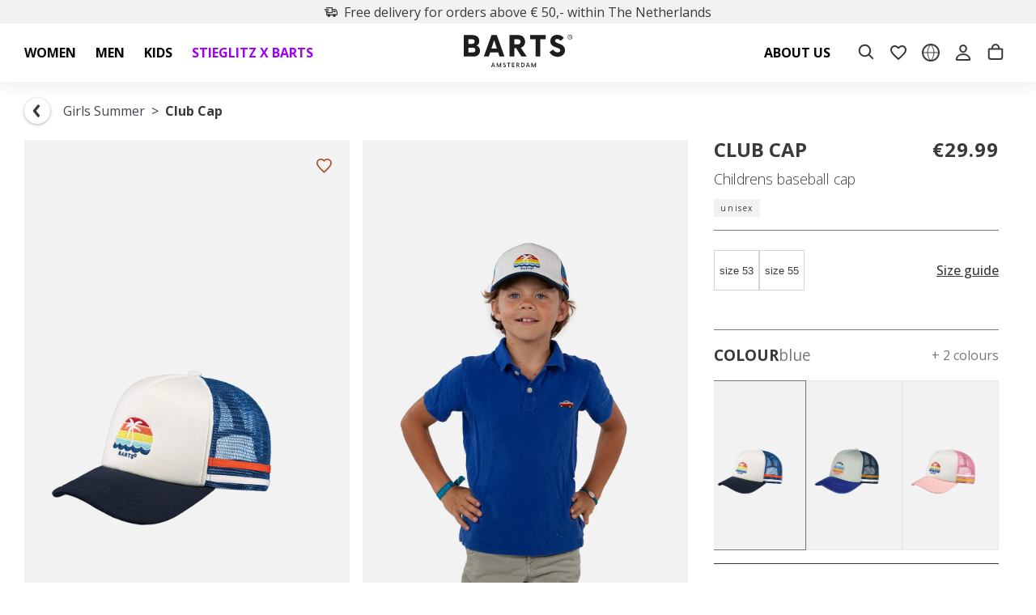

--- FILE ---
content_type: text/html
request_url: https://www.barts.eu/club-cap-blue-8947
body_size: 118319
content:
<!DOCTYPE html>
<html data-vue-meta-server-rendered lang="en" data-vue-meta="%7B%22lang%22:%7B%221%22:%22en%22%7D%7D">
  <head><!-- index for default theme -->
  	<title>BARTS Club Cap blue - Order now at BARTS</title>
		<meta data-vue-meta="1" charset="utf-8"><meta data-vue-meta="1" name="viewport" content="width=device-width,initial-scale=1,minimal-ui"><meta data-vue-meta="1" name="robots" content="index, follow"><meta data-vue-meta="1" name="mobile-web-app-capable" content="yes"><meta data-vue-meta="1" name="theme-color" content="#ffffff"><meta data-vue-meta="1" name="apple-mobile-web-app-status-bar-style" content="#ffffff"><meta data-vue-meta="1" data-vmid="description" name="description" content="Order the BARTS Club Cap blue now at the BARTS Official Website. ✔️ Fast delivery ✔️ Free shipping ✔️ 30 days return guarantee"><meta data-vue-meta="1" data-vmid="og:type" property="og:type" content="product"><meta data-vue-meta="1" data-vmid="og:title" property="og:title" content="BARTS Club Cap blue - Order now at BARTS"><meta data-vue-meta="1" data-vmid="og:description" property="og:description" content="Order the BARTS Club Cap blue now at the BARTS Official Website. ✔️ Fast delivery ✔️ Free shipping ✔️ 30 days return guarantee"><meta data-vue-meta="1" data-vmid="og:url" property="og:url" content="https://www.barts.eu/club-cap-blue-8947"><meta data-vue-meta="1" data-vmid="og:image" property="og:image" content="https://www.barts.eu/img/0/0/resize/catalog/product/z/2/z25_8947_04_lkz8uuf6rxppp67y.png">
		<meta name="generator" content="Vue Storefront">
    <meta name="viewport" content="width=device-width,initial-scale=1,maximum-scale=1">
    <link data-vue-meta="1" rel="icon" type="image/png" href="/assets/favicon/favicon-32x32.png" sizes="32x32"><link data-vue-meta="1" rel="icon" type="image/png" href="/assets/favicon-48x48.png" sizes="48x48"><link data-vue-meta="1" rel="apple-touch-icon" href="/assets/favicon/apple-touch-icon.png" sizes="152x152"><link data-vue-meta="1" rel="apple-touch-startup-image" href="/assets/splash/apple-splash-2048-2732.png" sizes="2048x2732" media="(device-width: 1024px) and (device-height: 1366px) and (-webkit-device-pixel-ratio: 2) and (orientation: portrait)"><link data-vue-meta="1" rel="apple-touch-startup-image" href="/assets/splash/apple-splash-2732-2048.png" sizes="2732x2048" media="(device-width: 1024px) and (device-height: 1366px) and (-webkit-device-pixel-ratio: 2) and (orientation: landscape)"><link data-vue-meta="1" rel="apple-touch-startup-image" href="/assets/splash/apple-splash-1668-2388.png" sizes="1668x2388" media="(device-width: 834px) and (device-height: 1194px) and (-webkit-device-pixel-ratio: 2) and (orientation: portrait)"><link data-vue-meta="1" rel="apple-touch-startup-image" href="/assets/splash/apple-splash-2388-1668.png" sizes="2388x1668" media="(device-width: 834px) and (device-height: 1194px) and (-webkit-device-pixel-ratio: 2) and (orientation: landscape)"><link data-vue-meta="1" rel="apple-touch-startup-image" href="/assets/splash/apple-splash-1668-2224.png" sizes="1668x2224" media="(device-width: 834px) and (device-height: 1112px) and (-webkit-device-pixel-ratio: 2) and (orientation: portrait)"><link data-vue-meta="1" rel="apple-touch-startup-image" href="/assets/splash/apple-splash-2224-1668.png" sizes="2224x1668" media="(device-width: 834px) and (device-height: 1112px) and (-webkit-device-pixel-ratio: 2) and (orientation: landscape)"><link data-vue-meta="1" rel="apple-touch-startup-image" href="/assets/splash/apple-splash-1536-2048.png" sizes="1536x2048" media="(device-width: 768px) and (device-height: 1024px) and (-webkit-device-pixel-ratio: 2) and (orientation: portrait)"><link data-vue-meta="1" rel="apple-touch-startup-image" href="/assets/splash/apple-splash-2048-1536.png" sizes="2048x1536" media="(device-width: 768px) and (device-height: 1024px) and (-webkit-device-pixel-ratio: 2) and (orientation: landscape)"><link data-vue-meta="1" rel="apple-touch-startup-image" href="/assets/splash/apple-splash-1242-2688.png" sizes="1242x2688" media="(device-width: 414px) and (device-height: 896px) and (-webkit-device-pixel-ratio: 3) and (orientation: portrait)"><link data-vue-meta="1" rel="apple-touch-startup-image" href="/assets/splash/apple-splash-2688-1242.png" sizes="2688x1242" media="(device-width: 414px) and (device-height: 896px) and (-webkit-device-pixel-ratio: 3) and (orientation: landscape)"><link data-vue-meta="1" rel="apple-touch-startup-image" href="/assets/splash/apple-splash-1125-2436.png" sizes="1125x2436" media="(device-width: 375px) and (device-height: 812px) and (-webkit-device-pixel-ratio: 3) and (orientation: portrait)"><link data-vue-meta="1" rel="apple-touch-startup-image" href="/assets/splash/apple-splash-2436-1125.png" sizes="2436x1125" media="(device-width: 375px) and (device-height: 812px) and (-webkit-device-pixel-ratio: 3) and (orientation: landscape)"><link data-vue-meta="1" rel="apple-touch-startup-image" href="/assets/splash/apple-splash-828-1792.png" sizes="828x1792" media="(device-width: 414px) and (device-height: 896px) and (-webkit-device-pixel-ratio: 2) and (orientation: portrait)"><link data-vue-meta="1" rel="apple-touch-startup-image" href="/assets/splash/apple-splash-1792-828.png" sizes="1792x828" media="(device-width: 414px) and (device-height: 896px) and (-webkit-device-pixel-ratio: 2) and (orientation: landscape)"><link data-vue-meta="1" rel="apple-touch-startup-image" href="/assets/splash/apple-splash-1242-2208.png" sizes="1242x2208" media="(device-width: 414px) and (device-height: 736px) and (-webkit-device-pixel-ratio: 3) and (orientation: portrait)"><link data-vue-meta="1" rel="apple-touch-startup-image" href="/assets/splash/apple-splash-2208-1242.png" sizes="2208x1242" media="(device-width: 414px) and (device-height: 736px) and (-webkit-device-pixel-ratio: 3) and (orientation: landscape)"><link data-vue-meta="1" rel="apple-touch-startup-image" href="/assets/splash/apple-splash-750-1334.png" sizes="750x1334" media="(device-width: 375px) and (device-height: 667px) and (-webkit-device-pixel-ratio: 2) and (orientation: portrait)"><link data-vue-meta="1" rel="apple-touch-startup-image" href="/assets/splash/apple-splash-1334-750.png" sizes="1334x750" media="(device-width: 375px) and (device-height: 667px) and (-webkit-device-pixel-ratio: 2) and (orientation: landscape)"><link data-vue-meta="1" rel="apple-touch-startup-image" href="/assets/splash/apple-splash-640-1136.png" sizes="640x1136" media="(device-width: 320px) and (device-height: 568px) and (-webkit-device-pixel-ratio: 2) and (orientation: portrait)"><link data-vue-meta="1" rel="apple-touch-startup-image" href="/assets/splash/apple-splash-1136-640.png" sizes="1136x640" media="(device-width: 320px) and (device-height: 568px) and (-webkit-device-pixel-ratio: 2) and (orientation: landscape)"><link data-vue-meta="1" rel="manifest" href="/assets/manifest.json"><link data-vue-meta="1" rel="preload" as="font" href="/assets/fonts/opensans-latin.woff2" crossorigin="anonymous"><link data-vue-meta="1" rel="alternate" hreflang="x-default" href="https://www.barts.eu/club-cap-blue-8947"><link data-vue-meta="1" rel="canonical" href="https://www.barts.eu/club-cap-blue-8947">
		<script data-vue-meta="1" data-vmid="sizebay-tracker" type="text/javascript" src="https://vfr-v3-production.sizebay.technology/V4/implantation/index.js"></script><script data-vue-meta="1" data-vmid="sizebay" id="sizebay-vfr-v4" type="text/javascript" src="https://static.sizebay.technology/5778/prescript.js"></script>
		<link rel="preload" href="/dist/manifest.e380e3eead1a5d1f63f2.js" as="script"><link rel="preload" href="/dist/sfui.e380e3eead1a5d1f63f2.js" as="script"><link rel="preload" href="/dist/vendor.e380e3eead1a5d1f63f2.js" as="script"><link rel="preload" href="/dist/app.e380e3eead1a5d1f63f2.js" as="script"><link rel="preload" href="/dist/close.svg?6d2c5058268c9aefbd2123a7d2965c80" as="image"><link rel="preload" href="/dist/check-black.svg?d3bbd2b6c6d5d3d5b47178c15f0040db" as="image"><link rel="preload" href="/dist/vsf-product.e380e3eead1a5d1f63f2.js" as="script"><link rel="preload" href="/dist/search.svg?841585256361d1a05011a334b4620ce4" as="image"><link rel="preload" href="/dist/material.png?968223dec12d512bcb237b43a5fd0bbc" as="image"><link rel="preload" href="/dist/fitting.svg?539b587edc23547a3dc5b3ddc8b5a986" as="image"><link rel="preload" href="/dist/size.svg?57e381162c1d620a3ab03f910aa39d07" as="image"><link rel="preload" href="/dist/fingerprint.svg?0b97b53ad6436abc96bf8206f37122c7" as="image"><link rel="preload" href="/dist/snow.svg?7966182851a682be12aa79fe79e32883" as="image"><link rel="preload" href="/dist/dimensions.svg?efb51084909d30b15a1d19873ca14d96" as="image"><link rel="preload" href="/dist/sustainability.png?dd082573661ade2ef0d7c5dc2d6cbce5" as="image"><link rel="preload" href="/dist/vendor-async.e380e3eead1a5d1f63f2.js" as="script"><link rel="prefetch" href="/dist/33.e380e3eead1a5d1f63f2.js"><link rel="prefetch" href="/dist/34.e380e3eead1a5d1f63f2.js"><link rel="prefetch" href="/dist/35.e380e3eead1a5d1f63f2.js"><link rel="prefetch" href="/dist/36.e380e3eead1a5d1f63f2.js"><link rel="prefetch" href="/dist/37.e380e3eead1a5d1f63f2.js"><link rel="prefetch" href="/dist/38.e380e3eead1a5d1f63f2.js"><link rel="prefetch" href="/dist/intl-polyfill.e380e3eead1a5d1f63f2.js"><link rel="prefetch" href="/dist/tw-maintenance.e380e3eead1a5d1f63f2.js"><link rel="prefetch" href="/dist/vsf-checkout~vsf-modals.e380e3eead1a5d1f63f2.js"><link rel="prefetch" href="/dist/vsf-checkout~vsf-modals~vsf-my-account.e380e3eead1a5d1f63f2.js"><link rel="prefetch" href="/dist/vsf-confirm-account.e380e3eead1a5d1f63f2.js"><link rel="prefetch" href="/dist/vsf-cookiepolicy.e380e3eead1a5d1f63f2.js"><link rel="prefetch" href="/dist/vsf-graphql.e380e3eead1a5d1f63f2.js"><link rel="prefetch" href="/dist/vsf-guest-return.e380e3eead1a5d1f63f2.js"><link rel="prefetch" href="/dist/vsf-login.e380e3eead1a5d1f63f2.js"><link rel="prefetch" href="/dist/vsf-microcart.e380e3eead1a5d1f63f2.js"><link rel="prefetch" href="/dist/vsf-modals.e380e3eead1a5d1f63f2.js"><link rel="prefetch" href="/dist/vsf-ordersuccess.e380e3eead1a5d1f63f2.js"><link rel="prefetch" href="/dist/vsf-search-adapter-api-search-query-searchAdapter.e380e3eead1a5d1f63f2.js"><link rel="prefetch" href="/dist/vsf-search-adapter-api-searchAdapter.e380e3eead1a5d1f63f2.js"><link rel="prefetch" href="/dist/vsf-shared-wishlist.e380e3eead1a5d1f63f2.js"><link rel="prefetch" href="/dist/vsf-sitemap.e380e3eead1a5d1f63f2.js"><link rel="prefetch" href="/dist/vsf-storyblok.e380e3eead1a5d1f63f2.js">
		<style data-vue-ssr-id="b02e41ac:0 a64063b8:0 59324fec:0 42abf280:0 7bb5c938:0 1f47a193:0 3d500546:0 0674bd0b:0 0ab105b6:0 08c9867d:0 0e55bdd3:0 9981c260:0 c722a24a:0 0293138b:0 3de0b327:0 32da75ba:0 c6468356:0 05f7b52f:0 4b5a74fc:0 0f56b819:0 0be11651:0 68b43767:0 b30baa84:0 1204f125:0 c015e512:0 544a769d:0 25c4ef20:0 cb0eff52:0 62081d49:0 014d9c8e:0 2bbdb383:0 261ce4da:0 27a74330:0 76db72ab:0 91799992:0 4bd3ac92:0 1583b888:0 91325510:0 289693f4:0 f900e306:0 633a9fa4:0 41039424:0 105893ef:0 30d3c3c4:0 045b3093:0 5c55c444:0 4ea60cde:0 ad1aca78:0 5a3c3b76:0 3396c9c1:0 6afcc2d4:0 77cf4e52:0 6d0d0b18:0 4df34622:0 1b05da78:0 026c6ab8:0 6235172a:0 93bd7902:0 efe12a84:0 d59c8e0e:0 19541213:0 51da8699:0 62ee4a92:0 1a331466:0 a2f9ffa6:0 4b438d45:0 6b7d68ac:0 c6dbed70:0 3a7373ba:0">.text-black{color:var(--c-dark)!important}.text-black--variant{color:var(--c-dark)!important}.bg-black{background-color:var(--c-dark)!important}.bg-black--variant{background-color:var(--c-dark)!important}.text-white{color:var(--c-white)!important}.text-white--variant{color:var(--c-white)!important}.bg-white{background-color:var(--c-white)!important}.bg-white--variant{background-color:var(--c-white)!important}.text-primary{color:var(--c-primary)!important}.text-primary--variant{color:var(--c-primary-variant)!important}.bg-primary{background-color:var(--c-primary)!important}.bg-primary--variant{background-color:var(--c-primary-variant)!important}.text-secondary{color:var(--c-secondary)!important}.text-secondary--variant{color:var(--c-secondary-variant)!important}.bg-secondary{background-color:var(--c-secondary)!important}.bg-secondary--variant{background-color:var(--c-secondary-variant)!important}.text-light{color:var(--c-light)!important}.text-light--variant{color:var(--c-light-variant)!important}.bg-light{background-color:var(--c-light)!important}.bg-light--variant{background-color:var(--c-light-variant)!important}.text-dark{color:var(--c-dark)!important}.text-dark--variant{color:var(--c-dark-variant)!important}.bg-dark{background-color:var(--c-dark)!important}.bg-dark--variant{background-color:var(--c-dark-variant)!important}.text-info{color:var(--c-info)!important}.text-info--variant{color:var(--c-info-variant)!important}.bg-info{background-color:var(--c-info)!important}.bg-info--variant{background-color:var(--c-info-variant)!important}.text-success{color:var(--c-success)!important}.text-success--variant{color:var(--c-success-variant)!important}.bg-success{background-color:var(--c-success)!important}.bg-success--variant{background-color:var(--c-success-variant)!important}.text-warning{color:var(--c-warning)!important}.text-warning--variant{color:var(--c-warning-variant)!important}.bg-warning{background-color:var(--c-warning)!important}.bg-warning--variant{background-color:var(--c-warning-variant)!important}.text-danger{color:var(--c-danger)!important}.text-danger--variant{color:var(--c-danger-variant)!important}.bg-danger{background-color:var(--c-danger)!important}.bg-danger--variant{background-color:var(--c-danger-variant)!important}@media (min-width:1024px){.mobile-only{display:none!important}}@media (max-width:1023px){.desktop-only{display:none!important}}.sf-fade-enter-active,.sf-fade-leave-active{-webkit-transition:opacity .25s linear;-o-transition:opacity .25s linear;transition:opacity .25s linear}.sf-fade-enter,.sf-fade-leave,.sf-fade-leave-to{opacity:0}.sf-collapse-bottom-enter-active,.sf-collapse-bottom-leave-active{-webkit-transition:-webkit-transform .25s ease-in-out;transition:-webkit-transform .25s ease-in-out;-o-transition:transform .25s ease-in-out;transition:transform .25s ease-in-out;transition:transform .25s ease-in-out,-webkit-transform .25s ease-in-out}@media (min-width:1024px){.sf-collapse-bottom-enter-active,.sf-collapse-bottom-leave-active{-webkit-transition:-webkit-transform .35 ease-in-out;transition:-webkit-transform .35 ease-in-out;-o-transition:transform .35 ease-in-out;transition:transform .35 ease-in-out;transition:transform .35 ease-in-out,-webkit-transform .35 ease-in-out}}.sf-collapse-bottom-enter,.sf-collapse-bottom-leave-to{-webkit-transform:translate3d(0,100%,0);transform:translate3d(0,100%,0)}.sf-collapse-top-enter-active,.sf-collapse-top-leave-active{-webkit-transition:-webkit-transform .25s ease-in-out;transition:-webkit-transform .25s ease-in-out;-o-transition:transform .25s ease-in-out;transition:transform .25s ease-in-out;transition:transform .25s ease-in-out,-webkit-transform .25s ease-in-out}@media (min-width:1024px){.sf-collapse-top-enter-active,.sf-collapse-top-leave-active{-webkit-transition:-webkit-transform .35 ease-in-out;transition:-webkit-transform .35 ease-in-out;-o-transition:transform .35 ease-in-out;transition:transform .35 ease-in-out;transition:transform .35 ease-in-out,-webkit-transform .35 ease-in-out}}.sf-collapse-top-enter,.sf-collapse-top-leave-to{-webkit-transform:translate3d(0,-100%,0);transform:translate3d(0,-100%,0)}.sf-slide-left-enter-active,.sf-slide-left-leave-active{-webkit-transition:-webkit-transform .4s ease;transition:-webkit-transform .4s ease;-o-transition:transform .4s ease;transition:transform .4s ease;transition:transform .4s ease,-webkit-transform .4s ease}.sf-slide-left-enter,.sf-slide-left-leave-to{-webkit-transform:translate3d(-100%,0,0);transform:translate3d(-100%,0,0);-webkit-transition:-webkit-transform .3s ease-in;transition:-webkit-transform .3s ease-in;-o-transition:transform .3s ease-in;transition:transform .3s ease-in;transition:transform .3s ease-in,-webkit-transform .3s ease-in}.sf-slide-right-enter-active,.sf-slide-right-leave-active{-webkit-transition:-webkit-transform .4s ease;transition:-webkit-transform .4s ease;-o-transition:transform .4s ease;transition:transform .4s ease;transition:transform .4s ease,-webkit-transform .4s ease}.sf-slide-right-enter,.sf-slide-right-leave-to{-webkit-transform:translate3d(100%,0,0);transform:translate3d(100%,0,0);-webkit-transition:-webkit-transform .3s ease-in;transition:-webkit-transform .3s ease-in;-o-transition:transform .3s ease-in;transition:transform .3s ease-in;transition:transform .3s ease-in,-webkit-transform .3s ease-in}.sf-expand{color:#663399!important}.sf-expand-enter-active,.sf-expand-leave-active{-webkit-transition:height .25s ease-in-out;-o-transition:height .25s ease-in-out;transition:height .25s ease-in-out;overflow:hidden}.sf-bounce-enter-active{-webkit-animation:sf-bounce .3s;animation:sf-bounce .3s}.sf-bounce-leave-active{animation:sf-bounce .3s reverse}.sf-pulse-enter-active{-webkit-animation:sf-pulse .25s;animation:sf-pulse .25s}.sf-pulse-leave-active{animation:sf-pulse .25s reverse}@-webkit-keyframes sf-bounce{0%{-webkit-transform:scale(0);transform:scale(0)}50%{-webkit-transform:scale(1.2);transform:scale(1.2)}100%{-webkit-transform:scale(1);transform:scale(1)}}@keyframes sf-bounce{0%{-webkit-transform:scale(0);transform:scale(0)}50%{-webkit-transform:scale(1.2);transform:scale(1.2)}100%{-webkit-transform:scale(1);transform:scale(1)}}@-webkit-keyframes sf-pulse{0%{-webkit-transform:scale(1);transform:scale(1)}50%{-webkit-transform:scale(1.2);transform:scale(1.2)}100%{-webkit-transform:scale(1);transform:scale(1)}}@keyframes sf-pulse{0%{-webkit-transform:scale(1);transform:scale(1)}50%{-webkit-transform:scale(1.2);transform:scale(1.2)}100%{-webkit-transform:scale(1);transform:scale(1)}}:root{--c-black:#1d1f22;--c-black-base:29,31,34;--c-black-lighten:#292c30;--c-black-darken:#111214;--c-white:#ffffff;--_c-green-primary:#5ece7b;--_c-green-primary-base:94,206,123;--_c-green-primary-lighten:#72d48b;--_c-green-primary-darken:#4ac86b;--_c-green-secondary:#9ee2b0;--_c-green-secondary-base:158,226,176;--_c-green-secondary-lighten:#b2e8c0;--_c-green-secondary-darken:#8adca0;--_c-dark-primary:#1d1f22;--_c-dark-primary-base:29,31,34;--_c-dark-primary-lighten:#292c30;--_c-dark-primary-darken:#111214;--_c-dark-secondary:#43464E;--_c-dark-secondary-base:67,70,78;--_c-dark-secondary-lighten:#4f525c;--_c-dark-secondary-darken:#373a40;--_c-gray-primary:#72757E;--_c-gray-primary-base:114,117,126;--_c-gray-primary-lighten:#7f828b;--_c-gray-primary-darken:#666971;--_c-gray-secondary:#8D8F9A;--_c-gray-secondary-base:141,143,154;--_c-gray-secondary-lighten:#9b9ca6;--_c-gray-secondary-darken:#7f828e;--_c-gray-accent:#e0e0e1;--_c-gray-accent-base:224,224,225;--_c-gray-accent-lighten:#ededee;--_c-gray-accent-darken:#d3d3d4;--_c-light-primary:#f1f2f3;--_c-light-primary-base:241,242,243;--_c-light-primary-lighten:#fff;--_c-light-primary-darken:#e3e5e7;--_c-light-secondary:#fff;--_c-light-secondary-base:255,255,255;--_c-light-secondary-lighten:#fff;--_c-light-secondary-darken:#f2f2f2;--_c-red-primary:#d12727;--_c-red-primary-base:209,39,39;--_c-red-primary-lighten:#da3838;--_c-red-primary-darken:#bc2323;--_c-red-secondary:#fcede8;--_c-red-secondary-base:252,237,232;--_c-red-secondary-lighten:#fff;--_c-red-secondary-darken:#f9dbd1;--_c-yellow-primary:#ecc713;--_c-yellow-primary-base:236,199,19;--_c-yellow-primary-lighten:#eecd2b;--_c-yellow-primary-darken:#d4b311;--_c-yellow-secondary:#f6e389;--_c-yellow-secondary-base:246,227,137;--_c-yellow-secondary-lighten:#f8e9a1;--_c-yellow-secondary-darken:#f4dd71;--_c-blue-primary:#0468DB;--_c-blue-primary-base:4,104,219;--_c-blue-primary-lighten:#0474f4;--_c-blue-primary-darken:#045cc2;--_c-blue-secondary:#e1f4fe;--_c-blue-secondary-base:225,244,254;--_c-blue-secondary-lighten:#fafdff;--_c-blue-secondary-darken:#c8ebfd;--c-body:var(--_c-light-secondary);--c-text:var(--_c-dark-primary);--c-text-muted:var(--_c-gray-primary);--c-text-disabled:var(--_c-gray-accent);--c-link:var(--_c-dark-secondary);--c-link-hover:var(--c-black);--c-primary:var(--_c-green-primary);--c-primary-base:var(--_c-green-primary-base);--c-primary-lighten:var(--_c-green-primary-lighten);--c-primary-darken:var(--_c-green-primary-darken);--c-primary-variant:var(--_c-green-secondary);--c-on-primary:var(--_c-light-secondary);--c-secondary:var(--_c-dark-primary);--c-secondary-base:var(--_c-dark-primary-base);--c-secondary-lighten:var(--_c-dark-primary-lighten);--c-secondary-darken:var(--_c-dark-primary-darken);--c-secondary-variant:var(--_c-dark-secondary);--c-on-secondary:var(--_c-light-secondary);--c-light:var(--_c-light-primary);--c-light-base:var(--_c-light-primary-base);--c-light-lighten:var(--_c-light-primary-lighten);--c-light-darken:var(--_c-light-primary-darken);--c-light-variant:var(--_c-light-secondary);--c-on-light:var(--c-black);--c-gray:var(--_c-gray-primary);--c-gray-base:var(--_c-gray-primary-base);--c-gray-lighten:var(--_c-gray-primary-lighten);--c-gray-darken:var(--_c-gray-primary-darken);--c-gray-variant:var(--_c-gray-secondary);--c-on-gray:var(--c-black);--c-dark:var(--_c-dark-primary);--c-dark-base:var(--_c-dark-primary-base);--c-dark-lighten:var(--_c-dark-primary-lighten);--c-dark-darken:var(--_c-dark-primary-darken);--c-dark-variant:var(--_c-dark-secondary);--c-on-dark:var(--_c-light-secondary);--c-info:var(--_c-blue-primary);--c-info-base:var(--_c-blue-primary-base);--c-info-lighten:var(--_c-blue-primary-lighten);--c-info-darken:var(--_c-blue-primary-darken);--c-info-variant:var(--_c-blue-secondary);--c-on-info:var(--_c-light-secondary);--c-success:var(--_c-green-primary);--c-success-base:var(--_c-green-primary-base);--c-success-lighten:var(--_c-green-primary-lighten);--c-success-darken:var(--_c-green-primary-darken);--c-success-variant:var(--_c-green-secondary);--c-on-success:var(--_c-light-secondary);--c-warning:var(--_c-yellow-primary);--c-warning-base:var(--_c-yellow-primary-base);--c-warning-lighten:var(--_c-yellow-primary-lighten);--c-warning-darken:var(--_c-yellow-primary-darken);--c-warning-variant:var(--_c-yellow-secondary);--c-on-warning:var(--_c-light-secondary);--c-danger:var(--_c-red-primary);--c-danger-base:var(--_c-red-primary-base);--c-danger-lighten:var(--_c-red-primary-lighten);--c-danger-darken:var(--_c-red-primary-darken);--c-danger-variant:var(--_c-red-secondary);--c-on-danger:var(--_c-light-secondary)}:root{--spacer-2xs:0.25rem;--spacer-xs:0.5rem;--spacer-sm:1rem;--spacer-base:1.5rem;--spacer-lg:2rem;--spacer-xl:2.5rem;--spacer-2xl:5rem;--spacer-3xl:10rem}:root{--font-light:300;--font-normal:400;--font-medium:500;--font-semibold:600;--font-bold:700;--font-extra-bold:800;--font-black:900;--font-2xs:0.625rem;--font-xs:0.75rem;--font-sm:0.875rem;--font-base:1rem;--font-lg:1.125rem;--font-xl:1.5rem;--h1-font-size:1.375rem;--h2-font-size:1.375rem;--h3-font-size:1rem;--h4-font-size:0.875rem;--h5-font-size:0.75rem;--h6-font-size:0.75rem}@media (min-width:1024px){:root{--h1-font-size:2.625rem;--h2-font-size:2.625rem;--h3-font-size:1.625rem;--h4-font-size:1.125rem;--h5-font-size:0.875rem;--h6-font-size:0.625rem}}.theme-barts,:root{--font-family-primary:'Open Sans','Open Sans Fallback';--font-family-secondary:'Open Sans','Open Sans Fallback';--c-light:#D6D6D6;--c-black:#383B3E;--c-black-base:56,59,62;--c-black-lighten:#44484b;--c-black-darken:#2c2e31;--c-primary:var(--c-black);--c-primary-base:var(--c-black-base);--c-primary-lighten:var(--c-black-lighten);--c-primary-darken:var(--c-black-darken);--c-primary-variant:var(--c-primary-darken);--c-primary-variant-base:var(--c-primary-darken-base);--c-primary-variant-lighten:var(--c-primary-darken-lighten);--c-primary-variant-darken:var(--c-primary-darken-darken)}:root{--container-size:1440px;--body-font-weight-primary:var(--font-normal);--c-text:#383B3E;--barts-light-grey:#76777A;--c-light:#CACACA;--c-light-variant:#F2F2F2;--c-danger:#E02020;--c-light-gray:#F8F8F8;--black:#000;--c-gray-ee:#EEEEEE;--c-gray-wishlist:#B7B7B7;--spacer-baselg:1.25rem}@font-face{font-family:'Open Sans';font-style:normal;font-weight:300;font-stretch:100%;font-display:swap;src:url(/assets/fonts/opensans-latin.woff2) format("woff2");unicode-range:U+0000-00FF,U+0131,U+0152-0153,U+02BB-02BC,U+02C6,U+02DA,U+02DC,U+0304,U+0308,U+0329,U+2000-206F,U+2074,U+20AC,U+2122,U+2191,U+2193,U+2212,U+2215,U+FEFF,U+FFFD}@font-face{font-family:'Open Sans';font-style:normal;font-weight:400;font-stretch:100%;font-display:swap;src:url(/assets/fonts/opensans-latin.woff2) format("woff2");unicode-range:U+0000-00FF,U+0131,U+0152-0153,U+02BB-02BC,U+02C6,U+02DA,U+02DC,U+0304,U+0308,U+0329,U+2000-206F,U+2074,U+20AC,U+2122,U+2191,U+2193,U+2212,U+2215,U+FEFF,U+FFFD}@font-face{font-family:'Open Sans';font-style:normal;font-weight:500;font-stretch:100%;font-display:swap;src:url(/assets/fonts/opensans-latin.woff2) format("woff2");unicode-range:U+0000-00FF,U+0131,U+0152-0153,U+02BB-02BC,U+02C6,U+02DA,U+02DC,U+0304,U+0308,U+0329,U+2000-206F,U+2074,U+20AC,U+2122,U+2191,U+2193,U+2212,U+2215,U+FEFF,U+FFFD}@font-face{font-family:'Open Sans';font-style:normal;font-weight:700;font-stretch:100%;font-display:swap;src:url(/assets/fonts/opensans-latin.woff2) format("woff2");unicode-range:U+0000-00FF,U+0131,U+0152-0153,U+02BB-02BC,U+02C6,U+02DA,U+02DC,U+0304,U+0308,U+0329,U+2000-206F,U+2074,U+20AC,U+2122,U+2191,U+2193,U+2212,U+2215,U+FEFF,U+FFFD}@font-face{font-family:"Open Sans Fallback";size-adjust:105%;ascent-override:100%;descent-override:normal;line-gap-override:normal;src:local("Arial")}:root{--h1-font-size:2rem;--h2-font-size:1.875rem;--h3-font-size:1.5rem;--h4-font-size:1.375rem;--h5-font-size:1.275rem;--h6-font-size:1.175rem;--font-weight--bold:700}@media (min-width:1024px){:root{--h1-font-size:2.625rem;--h2-font-size:2.375rem;--h3-font-size:2rem;--h4-font-size:1.875rem;--h5-font-size:1.625rem;--h6-font-size:1.5rem}}:root{--breadcrumbs-item-seperator:'>'}:root .ui-breadcrumbs{--breadcrumbs-current:var(--c-text)}:root .ui-breadcrumbs__current{font-weight:600}@media (min-width:1024px){.mobile-only{display:none!important}}@media (max-width:1023px){.desktop-only{display:none!important}}:root{--button-font-weight:var(--font-normal)}:root .sf-button,:root .ui-button{--button-box-shadow:none}:root .sf-button:hover,:root .ui-button:hover{--button-box-shadow:none}@media (min-width:1024px){:root .sf-chevron-wrapper:hover:not([disabled]) .sf-chevron{-webkit-transform:translate(.4em,0);-ms-transform:translate(.4em,0);transform:translate(.4em,0)}}:root .sf-chevron-wrapper .sf-chevron{-webkit-transition:all .2s ease-in-out;-o-transition:all .2s ease-in-out;transition:all .2s ease-in-out;left:15px;height:25px}:root .sf-chevron-wrapper .sf-chevron .sf-image{width:25px}.sf-sidebar{--sidebar-z-index:999;--overlay-z-index:500;--button-background:var(--c-primary)}.sf-sidebar__aside{max-width:500px;width:100%}.sf-sidebar .sf-button.sf-circle-icon{position:absolute;--sidebar-circle-icon-right:0px;--sidebar-circle-icon-left:auto;--sidebar-circle-icon-top:20px;--button-background:transparent}.sf-sidebar .sf-button.sf-circle-icon:hover{--button-background:#f1f1f1}.sf-sidebar .sf-button.sf-circle-icon .sf-icon{--icon-color:var(--c-text)}.sf-sidebar .sf-bar{--bar-background:false}.sf-sidebar .sf-bar__title{text-transform:uppercase;font-weight:var(--font-bold)}.sf-sidebar .sf-heading{--heading-title-font-weight:var(--font-bold);text-transform:uppercase}.sf-sidebar.sf-sidebar--right{--sidebar-width:100%;--sidebar-left:false}.sf-sidebar.sf-sidebar--right .sf-bar{-ms-flex-direction:row-reverse;flex-direction:row-reverse}.sf-sidebar.sf-sidebar--right .sf-bar__icon{-webkit-transform:rotate(180deg);-ms-transform:rotate(180deg);transform:rotate(180deg)}.sf-image--wrapper .sf-image:not([alt]),.sf-image--wrapper .sf-image[alt=""]{outline-color:unset;outline-width:unset;outline-style:unset}.list-enter-active,.list-leave-active,.list-move{-webkit-transition:all .5s ease;-o-transition:all .5s ease;transition:all .5s ease}.list-enter-from,.list-leave-to{opacity:0;-webkit-transform:translateY(30px);-ms-transform:translateY(30px);transform:translateY(30px)}.list-leave-active{position:absolute}.fade-enter,.fade-leave-to{opacity:0}.fade-enter-active,.fade-leave-active{-webkit-transition:opacity 150ms ease-in-out;-o-transition:opacity 150ms ease-in-out;transition:opacity 150ms ease-in-out}.fade-enter-to,.fade-leave{opacity:1}@media (min-width:1024px){.mobile-only{display:none!important}}@media (max-width:1023px){.desktop-only{display:none!important}}body{--overlay-z-index:1;--sidebar-aside-z-index:2;--bottom-navigation-height:3.75rem;--bar-height:3.125rem;color:var(--c-text);font-size:var(--font-base);font-family:var(--font-family-secondary);font-weight:var(--body-font-weight-primary);margin:0;padding:0}body a{text-decoration:none;color:var(--c-link);cursor:pointer}body a:hover{color:var(--c-link-hover)}#viewport{position:relative}@media (min-width:1024px){.sidebar__microcart{--sidebar-aside-width:var(--sidebar-width)}}.m-loader[data-v-1fd949c8]{position:fixed;top:0;left:0;bottom:0;right:0;background-color:rgba(0,0,0,.65);z-index:1001}.m-loader--container[data-v-1fd949c8]{position:absolute;left:50%;top:50%;-webkit-transform:translateY(-50%) translateX(-50%);-ms-transform:translateY(-50%) translateX(-50%);transform:translateY(-50%) translateX(-50%)}.m-loader .sf-loader[data-v-1fd949c8]{width:38px;height:38px;margin:0 auto}.m-loader--message[data-v-1fd949c8]{color:#fff;text-align:center;margin-top:10px}.m-loader .sf-loader__overlay{background-color:transparent}@media (min-width:1024px){.mobile-only{display:none!important}}@media (max-width:1023px){.desktop-only{display:none!important}}.sf-loader{position:relative;width:100%;height:100%}.sf-loader__overlay{position:absolute;top:0;left:0;right:0;bottom:0;display:-ms-flexbox;display:flex;-ms-flex-pack:center;justify-content:center;-ms-flex-align:center;align-items:center;background:var(--loader-overlay-background,var(--c-white))}.sf-loader__spinner{stroke:var(--loader-spinner-stroke,var(--c-primary))}#auto-store-switcher[data-v-20005ca5]{display:none}@media (min-width:1024px){.mobile-only{display:none!important}}@media (max-width:1023px){.desktop-only{display:none!important}}.o-header{--header-height:4.5rem;--header-sticky-container-background:white;--header-container-padding:20px 10px;--header-container-max-width:var(--container-size)}.o-header .ui-header--checkout{--header-height:4rem;--header-container-padding:0}.o-header .ui-header--checkout .ui-header__sticky-container{-webkit-box-shadow:none;box-shadow:none}@media (min-width:1024px){.o-header .ui-header--checkout .ui-header__sticky-container{-webkit-box-shadow:0 10px 15px rgba(0,0,0,.05);box-shadow:0 10px 15px rgba(0,0,0,.05)}}.o-header .ui-header__menu{display:none}.o-header .ui-header__icons{margin-left:var(--spacer-base)}@media (max-width:1200px){.o-header .ui-header__icons{margin-left:var(--spacer-xs)}}.o-header .sf-button.sf-circle-icon{--button-background:transparent}.o-header .sf-button.sf-circle-icon:hover{--button-background:#f1f1f1}.o-header .container-slot-left{display:-ms-flexbox;display:flex;-ms-flex-align:center;align-items:center}.o-header .header-icon{background:0 0;border:none;margin:0;padding:0;position:relative;cursor:pointer;text-align:center;width:40px;height:40px}@media only screen and (max-width:380px){.o-header .wishlist-icon{display:none}}@media (min-width:1024px) and (max-width:1200px){.o-header .container-header-links{margin-left:var(--spacer-xs)}}.o-header__logo{width:101px}@media (min-width:1024px){.o-header__logo{width:134px}}@media (min-width:1024px){.o-header .ui-header{--header-container-padding:20px 30px}.o-header .ui-header--homepage{--header-sticky-container-position:fixed;--header-sticky-container-width:100%}.o-header .container-slot-left{display:none}}@media (max-width:1023px){.o-header .ui-header .sf-button{--button-padding:5px;--button-size:2rem}.o-header .ui-header.ui-header--homepage{--header-sticky-container-background:transparent;--header-container-box-shadow:none;--header-z-index:99;--header-position:absolute;width:100%}.o-header .ui-header.ui-header--homepage .ui-header__sticky-container{background:-webkit-gradient(linear,left bottom,left top,from(rgba(0,0,0,0)),to(rgba(0,0,0,.4)));background:-webkit-linear-gradient(bottom,rgba(0,0,0,0) 0,rgba(0,0,0,.4) 100%);background:-o-linear-gradient(bottom,rgba(0,0,0,0) 0,rgba(0,0,0,.4) 100%);background:linear-gradient(0deg,rgba(0,0,0,0) 0,rgba(0,0,0,.4) 100%)}.o-header .ui-header.ui-header--homepage .header-icon path{stroke:var(--c-white)}.o-header .ui-header.ui-header--homepage .header-icon.wishlist-icon path{fill:var(--c-white)}.o-header .ui-header.ui-header--homepage .sf-icon{--icon-color:var(--c-white)}.o-header .ui-header.ui-header--homepage .a-language-icon__text,.o-header .ui-header.ui-header--homepage .a-microcart-icon__text,.o-header .ui-header.ui-header--homepage .a-search-icon__text{color:var(--c-white)}.o-header .ui-header.ui-header--homepage .a-language-icon .cls-1{fill:var(--c-white)}.o-header .ui-header.ui-header--homepage .sf-badge{--badge-background:var(--c-white);--badge-color:var(--c-primary)}.o-header .ui-header.ui-header--homepage .ui-header__menu span,.o-header .ui-header.ui-header--homepage .ui-header__menu span::after,.o-header .ui-header.ui-header--homepage .ui-header__menu span::before{background-color:#fff}.o-header .ui-header__menu{display:block;position:relative;width:50px;height:40px;cursor:pointer;-webkit-box-shadow:none;box-shadow:none;background:0 0;border:none;padding:0}.o-header .ui-header__menu span,.o-header .ui-header__menu span::after,.o-header .ui-header__menu span::before{position:absolute;height:2px;left:50%;background-color:#000;width:30px}.o-header .ui-header__menu span{top:50%;-webkit-transform:translate(-50%,-50%);-ms-transform:translate(-50%,-50%);transform:translate(-50%,-50%)}.o-header .ui-header__menu span::after,.o-header .ui-header__menu span::before{-webkit-transition:all .25s;-o-transition:all .25s;transition:all .25s;content:'';-webkit-transform:translateX(-50%);-ms-transform:translateX(-50%);transform:translateX(-50%)}.o-header .ui-header__menu span::before{top:10px}.o-header .ui-header__menu span::after{bottom:10px}}.o-header .ui-megamenu li:last-child span{margin-right:0}.o-header .ui-megamenu li span{white-space:nowrap}@media (min-width:1024px){.mobile-only{display:none!important}}@media (max-width:1023px){.desktop-only{display:none!important}}.sf-overlay{position:fixed;top:0;right:0;bottom:0;left:0;z-index:var(--overlay-z-index,1);background:var(--overlay-background,rgba(var(--c-gray-base),.7))}@media (min-width:1024px){.mobile-only{display:none!important}}@media (max-width:1023px){.desktop-only{display:none!important}}.sf-sidebar__aside{position:fixed;top:var(--sidebar-top,0);left:var(--sidebar-left,0);right:var(--sidebar-right,0);bottom:var(--sidebar-bottom,0);z-index:var(--sidebar-z-index,1);display:-ms-flexbox;display:flex;-ms-flex-direction:column;flex-direction:column;-webkit-box-sizing:border-box;box-sizing:border-box;width:var(--sidebar-width);height:100%;background-color:var(--sidebar-background,var(--c-white));-webkit-box-shadow:var(--sidebar-box-shadow,0 4px 11px rgba(29,31,34,.1));box-shadow:var(--sidebar-box-shadow,0 4px 11px rgba(29,31,34,.1))}.sf-sidebar__top{padding:var(--sidebar-top-padding,var(--spacer-sm) var(--spacer-sm) 0 var(--spacer-sm));font:var(--sidebar-top,var(--sidebar-top-weight,var(--font-light)) var(--sidebar-top-size,var(--font-base))/var(--sidebar-top-line-height,1.6) var(--sidebar-top-family,var(--font-family-primary)))}.sf-sidebar__content{overflow:auto;display:var(--sidebar-content-display,flex);-ms-flex-direction:var(--sidebar-content-flex-direction,column);flex-direction:var(--sidebar-content-flex-direction,column);-webkit-box-sizing:border-box;box-sizing:border-box;width:var(--sidebar-content-width);height:100%;padding:var(--sidebar-content-padding,var(--spacer-base) var(--spacer-sm));color:var(--sidebar-content-color,var(--c-text));font:var(--sidebar-content-font,var(--sidebar-content-font-weight,var(--font-light)) var(--sidebar-content-font-size,var(--font-base))/var(--sidebar-content-font-line-height,1.6) var(--sidebar-content-font-family,var(--font-family-primary)))}.sf-sidebar__content::-webkit-scrollbar{width:0}.sf-sidebar__title{--heading-title-color:var(--c-dark-variant);--heading-title-font-size:var(--font-xl);--heading-title-font-weight:var(--font-light);--heading-subtitle-font-size:var(--font-xl);display:var(--sidebar-title-display);margin:var(--sidebar-title,0 0 var(--spacer-lg) 0)}.sf-sidebar__bottom{position:-webkit-sticky;position:sticky;top:0;bottom:auto;padding:var(--sidebar-bottom-padding,var(--spacer-sm));font:var(--sidebar-bottom,var(--sidebar-bottom-weight,var(--font-light)) var(--sidebar-bottom-size,var(--font-base))/var(--sidebar-bottom-line-height,1.6) var(--sidebar-bottom-family,var(--font-family-primary)))}.sf-sidebar__circle-icon{--circle-icon-position:absolute;z-index:1;display:var(--sidebar-circle-icon-display,flex);left:var(--sidebar-circle-icon-left);top:var(--sidebar-circle-icon-top,var(--spacer-xl));right:var(--sidebar-circle-icon-right,0);-webkit-transform:var(--sidebar-circle-icon-transform,translate3d(50%,0,0));transform:var(--sidebar-circle-icon-transform,translate3d(50%,0,0))}@media (min-width:1024px){.sf-sidebar{--sidebar-width:25.5rem;--sidebar-top-padding:var(--spacer-xl) var(--spacer-xl) var(--spacer-sm) var(--spacer-xl);--sidebar-content-padding:var(--spacer-base) var(--spacer-xl);--sidebar-bottom-padding:var(--spacer-sm) var(--spacer-xl) var(--spacer-xl) var(--spacer-xl)}.sf-sidebar--right{--sidebar-left:auto;--sidebar-right:0;--sidebar-circle-icon-left:0;--sidebar-circle-icon-transform:translate3d(-50%, 0, 0)}}.ui-usps-container{--usp-bar-background-color:var(--usps-bg-color);--usp-bar-height:29px;--usp-bar-padding:4px;color:var(--usps-item-color)}.ui-usps-container{width:var(--usp-bar-width,auto);height:var(--usp-bar-height,auto)}.ui-usps-container.ui-usps--is-sticky .ui-usps{position:fixed;-webkit-box-sizing:border-box;box-sizing:border-box;width:var(--usp-bar-width,100%);z-index:var(--usp-bar-z-index,100)}.ui-usps-container .ui-usps{display:grid;overflow:hidden;position:relative;background-color:var(--usp-bar-background-color,var(--c-white));padding:var(--usp-bar-padding,10px);text-align:var(--usp-bar-text-align,center);width:var(--usp-bar-width,auto)}@media only screen and (min-width:1024px){.ui-usps-container .ui-usps.no-animate-on-desktop{display:block}.ui-usps-container .ui-usps.no-animate-on-desktop .ui-usp-item{display:inline-block!important;margin:var(--usp-item-no-animation-margin,0 12px)}}.ui-usps-container .ui-usps .ui-usp-item{margin:var(--usp-item-animated-margin,0 4px);grid-column:1;grid-row:1;display:inline-block;font-size:var(--usp-item-font-size,var(--font-base))}.ui-usps-container .ui-usps .ui-usp-item a{color:var(--usp-bar-text-color,var(--c-black));text-decoration:none}.ui-usps-container .ui-usps .ui-usp-item.left-enter{opacity:0;-webkit-transform:translateX(var(--usp-item-animation-distance,100px));-ms-transform:translateX(var(--usp-item-animation-distance,100px));transform:translateX(var(--usp-item-animation-distance,100px))}.ui-usps-container .ui-usps .ui-usp-item.left-enter-active{-webkit-transition:all var(--usp-bar-animation-duration,300ms) var(--usp-bar-animation-timing-function,ease);-o-transition:all var(--usp-bar-animation-duration,300ms) var(--usp-bar-animation-timing-function,ease);transition:all var(--usp-bar-animation-duration,300ms) var(--usp-bar-animation-timing-function,ease)}.ui-usps-container .ui-usps .ui-usp-item.left-enter-to{opacity:1;-webkit-transform:translateX(0);-ms-transform:translateX(0);transform:translateX(0)}.ui-usps-container .ui-usps .ui-usp-item.left-leave{opacity:1;-webkit-transform:translateX(0);-ms-transform:translateX(0);transform:translateX(0)}.ui-usps-container .ui-usps .ui-usp-item.left-leave-active{-webkit-transition:all var(--usp-bar-animation-duration,300ms) var(--usp-bar-animation-timing-function,ease);-o-transition:all var(--usp-bar-animation-duration,300ms) var(--usp-bar-animation-timing-function,ease);transition:all var(--usp-bar-animation-duration,300ms) var(--usp-bar-animation-timing-function,ease)}.ui-usps-container .ui-usps .ui-usp-item.left-leave-to{opacity:0;-webkit-transform:translateX(var(---usp-item-animation-distance,-100px));-ms-transform:translateX(var(---usp-item-animation-distance,-100px));transform:translateX(var(---usp-item-animation-distance,-100px))}.ui-usps-container .ui-usps .ui-usp-item.up-enter{opacity:0;-webkit-transform:translateY(var(--usp-item-animation-distance,100px));-ms-transform:translateY(var(--usp-item-animation-distance,100px));transform:translateY(var(--usp-item-animation-distance,100px))}.ui-usps-container .ui-usps .ui-usp-item.up-enter-active{-webkit-transition:all var(--usp-bar-animation-duration,300ms) var(--usp-bar-animation-timing-function,ease);-o-transition:all var(--usp-bar-animation-duration,300ms) var(--usp-bar-animation-timing-function,ease);transition:all var(--usp-bar-animation-duration,300ms) var(--usp-bar-animation-timing-function,ease)}.ui-usps-container .ui-usps .ui-usp-item.up-enter-to{opacity:1;-webkit-transform:translateY(0);-ms-transform:translateY(0);transform:translateY(0)}.ui-usps-container .ui-usps .ui-usp-item.up-leave{opacity:1;-webkit-transform:translateY(0);-ms-transform:translateY(0);transform:translateY(0)}.ui-usps-container .ui-usps .ui-usp-item.up-leave-active{-webkit-transition:all var(--usp-bar-animation-duration,300ms) var(--usp-bar-animation-timing-function,ease);-o-transition:all var(--usp-bar-animation-duration,300ms) var(--usp-bar-animation-timing-function,ease);transition:all var(--usp-bar-animation-duration,300ms) var(--usp-bar-animation-timing-function,ease)}.ui-usps-container .ui-usps .ui-usp-item.up-leave-to{opacity:0;-webkit-transform:translateY(var(---usp-item-animation-distance,-100px));-ms-transform:translateY(var(---usp-item-animation-distance,-100px));transform:translateY(var(---usp-item-animation-distance,-100px))}.ui-usps-container .ui-usps .ui-usp-item.static-enter{opacity:0}.ui-usps-container .ui-usps .ui-usp-item.static-enter-active{-webkit-transition:all var(--usp-bar-animation-duration,300ms) var(--usp-bar-animation-timing-function,ease);-o-transition:all var(--usp-bar-animation-duration,300ms) var(--usp-bar-animation-timing-function,ease);transition:all var(--usp-bar-animation-duration,300ms) var(--usp-bar-animation-timing-function,ease)}.ui-usps-container .ui-usps .ui-usp-item.static-enter-to{opacity:1}.ui-usps-container .ui-usps .ui-usp-item.static-leave{opacity:1}.ui-usps-container .ui-usps .ui-usp-item.static-leave-active{-webkit-transition:all var(--usp-bar-animation-duration,300ms) var(--usp-bar-animation-timing-function,ease);-o-transition:all var(--usp-bar-animation-duration,300ms) var(--usp-bar-animation-timing-function,ease);transition:all var(--usp-bar-animation-duration,300ms) var(--usp-bar-animation-timing-function,ease)}.ui-usps-container .ui-usps .ui-usp-item.static-leave-to{opacity:0}.ui-usps-container .ui-usps .ui-usp-item .ui-icon{--icon-size:var(--usp-item-icon-size, var(--usp-item-font-size, var(--font-base)));--icon-color:var(--usp-bar-icon-color, var(--usp-bar-text-color, var(--c-black)));display:inline-block;margin-right:calc(var(--usp-item-icon-size,var(--usp-item-font-size,var(--font-base)))/ 2);vertical-align:-2px}.ui-icon{--icon-color:var(--ui-icon-color, var(--c-black));--icon-size:var(--ui-icon-size, 1.625rem);outline:0;background-color:var(--icon-background-color,transparent);-webkit-box-sizing:border-box;box-sizing:border-box;display:var(--icon-display,flex);fill:var(--icon-color);width:var(--icon-size);height:var(--icon-size);-webkit-transition:var(--icon-transition,none);-o-transition:var(--icon-transition,none);transition:var(--icon-transition,none)}.ui-icon--color-white{--icon-color:var(--c-white)}.ui-icon--color-black{--icon-color:var(--c-black)}.ui-icon--color-primary{--icon-color:var(--c-primary)}.ui-icon--color-primary-variant{--icon-color:var(--c-primary-variant)}.ui-icon--color-dark-secondary{--icon-color:var(--_c-dark-secondary)}.ui-icon--color-green-primary{--icon-color:var(--_c-green-primary)}.ui-icon--color-green-secondary{--icon-color:var(--_c-green-secondary)}.ui-icon--color-gray-primary{--icon-color:var(--_c-gray-primary)}.ui-icon--color-gray-secondary{--icon-color:var(--_c-gray-secondary)}.ui-icon--color-light-primary{--icon-color:var(--_c-light-primary)}.ui-icon--color-light-secondary{--icon-color:var(--_c-light-secondary)}.ui-icon--color-red-primary{--icon-color:var(--_c-red-primary)}.ui-icon--color-red-secondary{--icon-color:var(--_c-red-secondary)}.ui-icon--color-yellow-primary{--icon-color:var(--_c-yellow-primary)}.ui-icon--color-yellow-secondary{--icon-color:var(--_c-yellow-secondary)}.ui-icon--color-blue-primary{--icon-color:var(--_c-blue-primary)}.ui-icon--color-blue-secondary{--icon-color:var(--_c-blue-secondary)}.ui-icon--size-xxs{--icon-size:1rem}.ui-icon--size-xs{--icon-size:1.4rem}.ui-icon--size-sm{--icon-size:1.625rem}.ui-icon--size-md{--icon-size:1.8rem}.ui-icon--size-lg{--icon-size:2rem}.ui-icon--size-xl{--icon-size:2.2rem}.ui-icon--size-xxl{--icon-size:2.5rem}.ui-icon--size-xl3{--icon-size:2.8rem}.ui-icon--size-xl4{--icon-size:3.25rem}.ui-icon img,.ui-icon svg{width:inherit;height:inherit}.ui-header-navigation-item{display:-ms-flexbox;display:flex;-ms-flex-align:center;align-items:center;height:100%;margin:var(--header-navigation-item-margin,0 var(--spacer-xl) 0 0)}.ui-header-navigation-item:hover>*{color:var(--c-text)}.ui-header-navigation-item:hover::after{background:var(--header-navigation-item-background-underline,var(--c-text))}.ui-header-navigation-item::after{position:absolute;z-index:1;width:100%;max-width:var(--header-navigation-item-max-width,var(--max-width));bottom:-2px;height:2px;background:0 0;content:"";-webkit-transition:background 150ms ease-in-out;-o-transition:background 150ms ease-in-out;transition:background 150ms ease-in-out}.ui-header-navigation-item:last-child{margin:0}.ui-header-navigation-item>*{text-transform:var(--header-navigation-item-text-transform,uppercase);-webkit-text-decoration:var(--header-navigation-item-text-decoration,none);text-decoration:var(--header-navigation-item-text-decoration,none);color:var(--c-dark-variant);font:var(--header-navigation-item-font,font(--header-navigation-item,500,var(--font-sm),1.6,var(--font-family-secondary)))}.ui-header{position:var(--header-position,relative);z-index:var(--header-z-index,100);height:var(--header-height,5rem)}.ui-header .ui-header__sticky-container{-webkit-box-shadow:var(--header-container-box-shadow,0 10px 15px rgba(0,0,0,.05));box-shadow:var(--header-container-box-shadow,0 10px 15px rgba(0,0,0,.05));border:var(--header-container-border,false);border-width:var(--header-container-border-width,false)}.ui-header__sticky-container{-webkit-box-sizing:border-box;box-sizing:border-box;position:var(--header-sticky-container-position,relative);width:var(--header-sticky-container-width);background:var(--header-sticky-container-background,var(--c-light));-webkit-transform:var(--header-sticky-container-transform);-ms-transform:var(--header-sticky-container-transform);transform:var(--header-sticky-container-transform);-webkit-transition:var(--header-sticky-container-transition);-o-transition:var(--header-sticky-container-transition);transition:var(--header-sticky-container-transition);left:var(--header-sticky-container-left,auto);top:var(--header-sticky-container-top,auto);padding:var(--header-sticky-container-padding,0)}.ui-header__container{-webkit-box-sizing:border-box;box-sizing:border-box;display:-ms-flexbox;display:flex;-ms-flex-wrap:var(--header-container-flex-wrap,nowrap);flex-wrap:var(--header-container-flex-wrap,nowrap);-ms-flex-pack:var(--header-container-justify-content,space-between);justify-content:var(--header-container-justify-content,space-between);-ms-flex-align:center;align-items:center;padding:var(--header-container-padding,20px 5px);max-width:var(--header-container-max-width,1240px);margin:auto;height:var(--header-height,5rem)}.ui-header__container .container-slot-left{-ms-flex:var(--header-container-slot-left-flex,1) 1;flex:var(--header-container-slot-left-flex,1) 1;width:var(--header-container-slot-left-width,false);-ms-flex-order:var(--header-container-slot-left-order,0);order:var(--header-container-slot-left-order,0)}.ui-header__container .container-navigation{-ms-flex:var(--header-container-slot-left-flex,1) 1;flex:var(--header-container-slot-left-flex,1) 1;width:var(--header-container-navigation-width,false);-ms-flex-order:var(--header-container-navigation-order,1);order:var(--header-container-navigation-order,1)}.ui-header__container .container-logo{width:var(--header-container-logo-width,false);-ms-flex-order:var(--header-container-logo-order,2);order:var(--header-container-logo-order,2)}.ui-header__container .container-header-links{display:-ms-flexbox;display:flex;-ms-flex:var(--header-container-slot-left-flex,1) 1;flex:var(--header-container-slot-left-flex,1) 1;width:var(--header-container-header-links-width,false);-ms-flex-pack:var(--header-container-header-links-justify-content,flex-end);justify-content:var(--header-container-header-links-justify-content,flex-end);-ms-flex-order:var(--header-container-header-links-order,3);order:var(--header-container-header-links-order,3)}.ui-header__container .container-header-links .header-link-account{-ms-flex-order:var(--header-links-order-account,0);order:var(--header-links-order-account,0)}.ui-header__container .container-header-links .header-link-wishlist{-ms-flex-order:var(--header-links-order-wishlist,1);order:var(--header-links-order-wishlist,1)}.ui-header__container .container-header-links .header-link-cart{-ms-flex-order:var(--header-links-order-cart,2);order:var(--header-links-order-cart,2)}.ui-header__navigation{display:-ms-flexbox;display:flex;height:100%}.ui-header__icons{display:-ms-flexbox;display:flex;-ms-flex-align:center;align-items:center}.ui-header .ui-header__circle-icon{margin:var(--ui-header-icon-buttons-margin,0);--button-transition:background 0.3s ease;--button-background:transparent;--button-padding:5px;--icon-color:var(--c-text)}.ui-header .ui-header__circle-icon:hover{--circle-icon-box-shadow:none;--button-transition:background 0.3s ease;--button-background:var(--c-light);--icon-color:var(--c-text)}.ui-header .ui-header__circle-icon--is-active{--button-background:var(--c-primary)}.ui-header .ui-header__circle-icon--is-active .ui-icon{--icon-color:var(--c-white)}.ui-header--is-sticky{--header-sticky-container-position:fixed;--header-sticky-container-width:100%;--header-sticky-container-transition:transform 150ms ease-in-out}.ui-header--is-hidden{--header-sticky-container-transform:translate3d(0, -100%, 0)}@media (min-width:1024px){.ui-header{--ui-header-icon-buttons-margin:0 0 0 1rem;--header-container-padding:20px}}.o-mega-menu{--megamenu-submenu-width:450px}.o-mega-menu__image-link{border-radius:5px;overflow:hidden;position:relative;display:-ms-flexbox;display:flex;-ms-flex-pack:center;justify-content:center;-ms-flex-align:center;align-items:center;max-height:300px;margin:5px 0}.o-mega-menu__image-link:hover .o-mega-menu__image-img{-webkit-transform:scale(1.1);-ms-transform:scale(1.1);transform:scale(1.1)}.o-mega-menu__image-text{position:absolute;width:-webkit-fit-content;width:-moz-fit-content;width:fit-content;z-index:1;top:50%;left:50%;-webkit-transform:translate(-50%,-50%);-ms-transform:translate(-50%,-50%);transform:translate(-50%,-50%);text-align:center;font-size:18px;font-weight:700}.o-mega-menu__image-img{-o-object-fit:cover;object-fit:cover;overflow:hidden;width:100%;-webkit-transition:all .25s;-o-transition:all .25s;transition:all .25s}.ui-megamenu{--megamenu-item-title-font-weight:var(--font-bold)}.ui-megamenu__item-title{--megamenu-item-title-text-transform:uppercase}.ui-megamenu__item-title--level-top:first-child{--megamenu-item-title-level-top-margin:0 var(--spacer-base) 0 0}.ui-megamenu__item-title--level-top:hover::after{content:'';height:1px;width:100%;background-color:var(--underline-background-color,var(--c-primary));position:relative;top:5px}.ui-megamenu__item>li:first-child{--megamenu-submenu-padding:10px 30px 10px 30px}.ui-megamenu__item>li:not(:last-child){--megamenu-submenu-border-width:0 1px 0 0;--megamenu-submenu-border-color:#e8e8e8}.ui-megamenu__item:not(.ui-megamenu__item--level-top){--megamenu-wrapper-padding:10px calc((100% - var(--container-size)) / 2) 0}.ui-megamenu__submenu--level1.has-nested-image{width:auto}.ui-megamenu__subnavigation{--megamenu-submenu-padding:10px 30px}.ui-megamenu__subnavigation .ui-megamenu__submenu__title{--megamenu-item-title-color:#76777A;--megamenu-item-title-font-weight:normal;--megamenu-item-title-text-transform:none;cursor:pointer}.ui-megamenu__subnavigation .ui-megamenu__submenu__title--active{--megamenu-item-title-color:var(--c-text);--megamenu-item-title-font-weight:var(--h3-font-weight)}.ui-megamenu__subnavigation .ui-megamenu__submenu__title--active::after{content:'';height:1px;width:100%;background-color:var(--c-primary);position:relative;top:5px}.ui-megamenu__submenu{--megamenu-submenu-padding:10px 30px}.ui-megamenu__submenu__title{--megamenu-item-title-font-weight:500;--megamenu-item-title-text-transform:uppercase;margin-bottom:10px}.ui-megamenu__submenu__title--active,.ui-megamenu__submenu__title:hover{--megamenu-item-title-font-weight:var(--h3-font-weight)}.ui-megamenu__submenu .ui-list__item{--megamenu-submenu-list-item-border-width:0 0 1px;--megamenu-submenu-list-item-border-color:transparent}.ui-megamenu__submenu .ui-list__item:hover{--list-font-weight:normal;--megamenu-submenu-list-item-border-color:var(--c-primary)}.ui-megamenu{list-style:var(--ui-megamenu-list-style,none);display:var(--ui-megamenu-display,flex);margin:var(--ui-megamenu-margin,0);padding:var(--ui-megamenu-padding,0);position:var(--ui-megamenu-position,static);font:var(--list-font,font(--list,300,var(--font-lg),1.6,var(--font-family-primary)))}.ui-megamenu__item{-webkit-box-sizing:var(--megamenu-wrapper-box-sizing,border-box);box-sizing:var(--megamenu-wrapper-box-sizing,border-box)}.ui-megamenu__item--level-top{background:var(--megamenu-item-background,transparent)}.ui-megamenu__item-title{color:var(--megamenu-item-title-color,false);font-weight:var(--megamenu-item-title-font-weight,false);font-size:var(--megamenu-item-title-font-size,false);border:var(--megamenu-item-title-border,solid 0 var(--c-link-hover));border-style:var(--megamenu-item-title-border-style,false);border-width:var(--megamenu-item-title-border-width,false);border-color:var(--megamenu-item-title-border-color,false)}.ui-megamenu__item:not(.ui-megamenu__item--level-top){display:none;width:var(--megamenu-wrapper-width,100%);background:var(--megamenu-wrapper-background,var(--c-white));color:var(--megamenu-wrapper-item-color,var(--c-text));position:var(--megamenu-wrapper-position,absolute);left:var(--megamenu-wrapper-left,0);right:var(--megamenu-wrapper-right,false);max-height:var(--megamenu-wrapper-max-height,false);min-height:var(--megamenu-wrapper-min-height,false);overflow:var(--megamenu-wrapper-overflow,visible);list-style:var(--megamenu-wrapper-list-style,none);padding:var(--megamenu-wrapper-padding,10px calc((100% - 1200px)/ 2));margin:var(--megamenu-inner-wrapper-margin,0 auto);max-width:var(--megamenu-wrapper-max-width,100vw);border-radius:var(--megamenu-wrapper-border-radius,false)}.ui-megamenu__item--level1.menu-open{display:var(--megamenu-hover-wrapper-display,flex)}.ui-megamenu__item--level1{-webkit-box-shadow:var(--megamenu-item-level1-box-shadow,0 5px 5px rgba(0,0,0,.1));box-shadow:var(--megamenu-item-level1-box-shadow,0 5px 5px rgba(0,0,0,.1))}.ui-megamenu__item--level1::after{content:var(--megamenu-overlay-mask-content, "");display:var(--megamenu-overlay-mask-display,block);position:var(--megamenu-overlay-mask--position,absolute);top:var(--megamenu-overlay-mask-top,100%);left:var(--megamenu-overlay-mask-left,0);width:var(--megamenu-overlay-mask-width,100%);height:var(--megamenu-overlay-mask-height,100vh);background:var(--megamenu-overlay-mask-background,rgba(0,0,0,.2));z-index:var(--megamenu-overlay-mask-z-index,false);pointer-events:var(--megamenu-overlay-mask-pointer-events,none)}.ui-megamenu__item-title{cursor:var(--megamenu-item-title-cursor,default);color:var(--megamenu-item-title-color,var(--c-text));display:var(--megamenu-item-title-display,flex);-ms-flex-direction:var(--megamenu-item-title-flex-direction,column);flex-direction:var(--megamenu-item-title-flex-direction,column);-ms-flex-pack:var(--megamenu-item-title-justify-content,center);justify-content:var(--megamenu-item-title-justify-content,center);padding:var(--megamenu-item-title-padding,0 10px);margin:var(--megamenu-item-title-margin,false);height:var(--megamenu-item-title-height,50px);text-transform:var(--megamenu-item-title-text-transform,false);font-weight:var(--megamenu-item-title-font-weight,false)}.ui-megamenu__item-title-link{-webkit-text-decoration:var(--megamenu-item-title-link-text-decoration,none);text-decoration:var(--megamenu-item-title-link-text-decoration,none);color:var(--megamenu-item-title-link-color,var(--c-link));border:var(--megamenu-item-title-link-border,false)}.ui-megamenu__item-title--link{cursor:var(--megamenu-item-title-link-cursor,false)}.ui-megamenu__item-title--level-top{color:var(--storyblok-megamenu-color,var(--c-text));display:var(--megamenu-item-title-level-top-display,flex);-ms-flex-direction:var(--megamenu-item-title-level-top-flex-direction,column);flex-direction:var(--megamenu-item-title-level-top-flex-direction,column);-ms-flex-pack:var(--megamenu-item-title-level-top-justify-content,center);justify-content:var(--megamenu-item-title-level-top-justify-content,center);padding:var(--megamenu-item-title-level-top-padding,false);margin:var(--megamenu-item-title-level-top-margin,0 10px);height:var(--megamenu-item-title-level-top-height,50px)}.ui-megamenu__submenu,.ui-megamenu__subnavigation{-webkit-box-sizing:var(--megamenu-submenu-box-sizing,border-box);box-sizing:var(--megamenu-submenu-box-sizing,border-box);padding:var(--megamenu-submenu-padding,10px);width:var(--megamenu-submenu-width,calc(var(--megamenu-submenu-list-column-count) * 20%));text-align:var(--megamenu-submenu-text-align,left);border:var(--megamenu-submenu-border,solid 0 var(--c-light));border-width:var(--megamenu-submenu-border-width,0);border-style:var(--megamenu-submenu-border-style,solid);border-color:var(--megamenu-submenu-border-color,var(--c-light))}.ui-megamenu__submenu__title{font-weight:var(--megamenu-item-title-font-weight,regular);font-family:var(--megamenu-item-title-font-family,var(--font-family-primary));-webkit-text-decoration:var(--megamenu-item-title-text-decoration,none);text-decoration:var(--megamenu-item-title-text-decoration,none);text-transform:var(--megamenu-item-title-text-transform,false);cursor:var(--megamenu-item-title-cursor,default);padding:var(--megamenu-item-title-padding,0);margin:var(--megamenu-item-title-margin,0);font-size:var(--megamenu-item-title-font-size,var(--font-lg));color:var(--megamenu-item-title-color,var(--c-text));line-height:var(--megamenu-item-title-line-height,calc(var(--megamenu-item-title-font-size,var(--font-lg)) * 2));height:var(--megamenu-item-title-height,false);display:var(--megamenu-item-title-display,block);border:var(--megamenu-item-title-border,solid 0 var(--c-text));border-style:var(--megamenu-item-title-border-style,solid);border-width:var(--megamenu-item-title-border-width,0);border-color:var(--megamenu-item-title-border-color,var(--c-text))}.ui-megamenu__submenu .ui-list,.ui-megamenu__subnavigation .ui-list{-webkit-columns:var(--megamenu-submenu-list-columns,false);-moz-columns:var(--megamenu-submenu-list-columns,false);columns:var(--megamenu-submenu-list-columns,false);-webkit-column-count:var(--megamenu-submenu-list-column-count,1);-moz-column-count:var(--megamenu-submenu-list-column-count,1);column-count:var(--megamenu-submenu-list-column-count,1)}.ui-megamenu__submenu .ui-list__item,.ui-megamenu__subnavigation .ui-list__item{line-height:var(--megamenu-submenu-list-item-line-height,initial)}.ui-megamenu__submenu .ui-list__item-link,.ui-megamenu__subnavigation .ui-list__item-link{-webkit-text-decoration:var(--megamenu-submenu-list-item-link-text-decoration,none);text-decoration:var(--megamenu-submenu-list-item-link-text-decoration,none)}.ui-megamenu__submenu .ui-menu-item,.ui-megamenu__subnavigation .ui-menu-item{border:var(--megamenu-submenu-list-item-border,solid 0 var(--c-text));border-style:var(--megamenu-submenu-list-item-border-style,solid);border-width:var(--megamenu-submenu-list-item-border-width,0);border-color:var(--megamenu-submenu-list-item-border-color,var(--c-text))}.ui-megamenu__submenu .ui-menu-item,.ui-megamenu__subnavigation .ui-menu-item{display:var(--megamenu-submenu-menu-item-display,inline-block);font-size:var(--megamenu-submenu-menu-item-font-size,var(--font-base));font-weight:var(--megamenu-submenu-menu-item-font-weight,regular);color:var(--megamenu-submenu-menu-item-color,var(--c-text));line-height:var(--megamenu-submenu-menu-item-line-height,calc(var(--megamenu-submenu-menu-item-font-size,var(--font-base)) * 1.75))}.ui-megamenu__submenu--tile{width:var(--megamenu-tile-width,calc(var(--megamenu-tile-width-multiplier) * 20%))}.ui-megamenu__submenu--tile>.sf-tile{height:var(--megamenu-tile-height,100%)}.ui-megamenu__subnavigation{width:var(--megamenu-subnavigation-width,20%)}.ui-megamenu[data-blok-c]{-ms-flex-direction:column;flex-direction:column}.ui-megamenu[data-blok-c] a{pointer-events:none}.ui-megamenu[data-blok-c] .ui-megamenu__item-title-link{margint-top:2rem;border-bottom:2px solid #c2c2c2;display:block;max-width:1280px;margin:0 auto}.ui-megamenu[data-blok-c] .ui-megamenu__item-title-link a{color:#000}.ui-megamenu[data-blok-c] .ui-megamenu__item{display:block;position:static;max-height:none}.ui-megamenu[data-blok-c] .ui-megamenu__item ul{opacity:1}.ui-list{list-style-type:var(--list-list-style-type,none);padding:var(--list-padding,0);margin:var(--list-margin,0)}@media (min-width:1024px){.ui-list{--list-font-size:var(--font-sm)}}.ui-list .ui-list__item{font:var(--list-font,font(--list,300,var(--font-lg),1.6,var(--font-family-primary)))}body.scroll-lock[data-v-97a3ad06]{overflow:hidden}.ui-assistive-touch[data-v-97a3ad06]{font:var(--category-navigation,var(--category-navigation-weight,var(--font-medium)) var(--category-navigation-size,var(--font-base))/var(--category-navigation-line-height,1.6) var(--category-navigation-family,var(--font-family-secondary)))}.ui-assistive-touch__overlay[data-v-97a3ad06]{width:100vw;height:100vh;position:fixed;z-index:100;background:rgba(0,0,0,.2);backdrop-filter:blur(5px);-webkit-backdrop-filter:blur(5px);top:0;left:0}.ui-assistive-touch__button[data-v-97a3ad06],.ui-assistive-touch__nav li[data-v-97a3ad06]{position:fixed;bottom:var(--assistive-touch-bottom,20px);right:20px;display:-ms-flexbox;display:flex;-ms-flex-direction:row;flex-direction:row;max-width:100%;margin:auto;z-index:1010;background:var(--assistive-touch_button-background,#fff);border-radius:50%;width:70px;height:70px;-ms-flex-pack:center;justify-content:center;-webkit-appearance:none;border:var(--assistive-touch_button-border,1px solid var(--c-light))}.ui-assistive-touch__button[data-v-97a3ad06]:active,.ui-assistive-touch__button[data-v-97a3ad06]:hover,.ui-assistive-touch__nav li[data-v-97a3ad06]:active,.ui-assistive-touch__nav li[data-v-97a3ad06]:hover{outline:0}.ui-assistive-touch__button span[data-v-97a3ad06],.ui-assistive-touch__button span[data-v-97a3ad06]:after,.ui-assistive-touch__button span[data-v-97a3ad06]:before,.ui-assistive-touch__nav li span[data-v-97a3ad06],.ui-assistive-touch__nav li span[data-v-97a3ad06]:after,.ui-assistive-touch__nav li span[data-v-97a3ad06]:before{height:2px;width:18px;background:var(--assistive-touch_button-color,#000);content:'';display:block;-webkit-transition:-webkit-transform .2s;transition:-webkit-transform .2s;-o-transition:transform .2s;transition:transform .2s;transition:transform .2s,-webkit-transform .2s;-webkit-transition-timing-function:ease;-o-transition-timing-function:ease;transition-timing-function:ease}.ui-assistive-touch__button span[data-v-97a3ad06]:before,.ui-assistive-touch__nav li span[data-v-97a3ad06]:before{margin-top:-5px}.ui-assistive-touch__button span[data-v-97a3ad06]:after,.ui-assistive-touch__nav li span[data-v-97a3ad06]:after{margin-top:8px}.ui-assistive-touch__button--active span[data-v-97a3ad06]:before{-webkit-transform:translate3d(-4px,0,0) rotate(-45deg) scale(.8,1);transform:translate3d(-4px,0,0) rotate(-45deg) scale(.8,1)}.ui-assistive-touch__button--active span[data-v-97a3ad06]:after{-webkit-transform:translate3d(-4px,0,0) rotate(45deg) scale(.8,1);transform:translate3d(-4px,0,0) rotate(45deg) scale(.8,1)}.ui-assistive-touch__nav[data-v-97a3ad06]{list-style:none;padding:0}.ui-assistive-touch__nav-balloon[data-v-97a3ad06]{border-radius:50%;width:20px;height:20px;position:absolute;z-index:10;background:#000;color:#fff;right:-5px;top:0}.ui-assistive-touch__nav li[data-v-97a3ad06]{-webkit-transition-timing-function:cubic-bezier(.36,.07,.19,.97);-o-transition-timing-function:cubic-bezier(.36,.07,.19,.97);transition-timing-function:cubic-bezier(.36,.07,.19,.97);-webkit-transition:.2s all;-o-transition:.2s all;transition:.2s all;-webkit-box-sizing:border-box;box-sizing:border-box;width:60px;height:60px;margin:5px;-ms-flex-direction:column;flex-direction:column;-ms-flex-pack:center;justify-content:center;text-align:center}.ui-assistive-touch__nav li.active[data-v-97a3ad06]{background-color:var(--c-dark);color:var(--c-on-dark)}.ui-assistive-touch__nav li.active .ui-icon[data-v-97a3ad06]{--icon-color:var(--c-on-dark)}.ui-assistive-touch__nav li .ui-icon[data-v-97a3ad06]{display:-ms-flexbox;display:flex;-ms-flex-item-align:center;align-self:center}.ui-assistive-touch__content[data-v-97a3ad06]{width:100%}.ui-assistive-touch__content .ui-drag-out-panel[data-v-97a3ad06]{right:0;left:auto}.ui-assistive-touch__content-container[data-v-97a3ad06]{-webkit-box-sizing:border-box;box-sizing:border-box;z-index:1000;position:fixed;top:0;left:0;width:100vw;height:100vh;background:#fff;padding:var(--assistive-touch__content-padding,1rem)}.o-mobile-navigation[data-v-97a3ad06]{--assistive-touch_button-background:var(--barts-theme-color);--assistive-touch_button-border:false;--assistive-touch__content-padding:0}.o-mobile-navigation__items--second-layer[data-v-97a3ad06]{position:absolute;bottom:0;left:0;right:0;top:0}.o-mobile-navigation__items-list[data-v-97a3ad06]{list-style:none;padding:0;margin:0}.o-mobile-navigation__items-list li span.heading[data-v-97a3ad06]{color:#717171;font-size:var(--font-xs);padding:var(--spacer-lg) var(--spacer-sm) var(--spacer-xs)}.o-mobile-navigation__items-list li>[data-v-97a3ad06]:not(ul){display:-ms-flexbox;display:flex;padding:var(--spacer-sm) var(--spacer-sm) var(--spacer-sm) var(--spacer-lg)}.o-mobile-navigation__items-list-toplevel[data-v-97a3ad06]{background:#f8f8f8}.o-mobile-navigation__items-list-with-submenu[data-v-97a3ad06]{-ms-flex-pack:justify;justify-content:space-between}.o-mobile-navigation__items-list .o-mobile-navigation__items-list--title[data-v-97a3ad06]{padding-left:var(--spacer-sm)}.o-mobile-navigation__items-go-back[data-v-97a3ad06]{display:-ms-flexbox;display:flex;-ms-flex-pack:justify;justify-content:space-between;padding:var(--spacer-sm)}.o-mobile-navigation__items-go-back>[data-v-97a3ad06]{-ms-flex:1 1;flex:1 1}.o-mobile-navigation__items-go-back span[data-v-97a3ad06]{text-align:center;font-weight:var(--font-bold)}.o-mobile-navigation__button[data-v-97a3ad06]{border:none!important;background-color:transparent;padding:0!important;position:absolute;-ms-flex-align:center;align-items:center;-ms-flex-pack:center;justify-content:center;right:5px;top:10px;width:50px;height:40px;cursor:pointer}.o-mobile-navigation__button img[data-v-97a3ad06]{background:url(/dist/close.svg?6d2c5058268c9aefbd2123a7d2965c80);width:20px;height:20px;background-size:100%;background-repeat:no-repeat;background-position:center}.o-mobile-navigation .ui-assistive-touch__content-container[data-v-97a3ad06]{overflow:auto;z-index:100;height:100%}.o-mobile-navigation .fade[data-v-97a3ad06]{-webkit-transition-duration:.2s;-o-transition-duration:.2s;transition-duration:.2s}.o-mobile-navigation .slide-leave[data-v-97a3ad06]{-webkit-transform:translateX(0);-ms-transform:translateX(0);transform:translateX(0)}.o-mobile-navigation .slide-leave-to[data-v-97a3ad06]{-webkit-transform:translateX(100vw);-ms-transform:translateX(100vw);transform:translateX(100vw)}.o-mobile-navigation .slide-enter[data-v-97a3ad06]{-webkit-transform:translateX(100vw);-ms-transform:translateX(100vw);transform:translateX(100vw)}.o-mobile-navigation .slide-enter-to[data-v-97a3ad06]{-webkit-transform:translateX(0);-ms-transform:translateX(0);transform:translateX(0)}.o-mobile-navigation .slide-enter-active[data-v-97a3ad06],.o-mobile-navigation .slide-leave-active[data-v-97a3ad06]{position:absolute;bottom:0;left:0;right:0;top:0;-webkit-transition:all .2s ease-in-out;-o-transition:all .2s ease-in-out;transition:all .2s ease-in-out}.o-mobile-navigation__additional[data-v-97a3ad06]{margin:var(--spacer-lg) 0}.o-mobile-navigation__additional--first[data-v-97a3ad06]{margin-top:var(--spacer-sm)}.o-mobile-navigation__additional-title[data-v-97a3ad06]{font-weight:var(--font-weight--bold);display:block;padding-bottom:var(--spacer-sm);padding-left:var(--spacer-sm)}.o-mobile-navigation .o-mobile-navigation__main-title[data-v-97a3ad06]{background:var(--c-white);font-weight:var(--font-weight--bold);display:block;padding:var(--spacer-sm)}@media (min-width:1024px){.mobile-only[data-v-666ec9d3]{display:none!important}}@media (max-width:1023px){.desktop-only[data-v-666ec9d3]{display:none!important}}.a-logo[data-v-666ec9d3]{display:block;margin:0 auto}.a-logo__logo[data-v-666ec9d3]{width:100%}@media (max-width:1023px){.a-logo-black--homepage[data-v-666ec9d3]{display:none}}.a-wishlist-icon[data-v-b029bae0]{display:none}@media (min-width:400px){.a-wishlist-icon[data-v-b029bae0]{display:-ms-flexbox;display:flex;-ms-flex-align:center;align-items:center;-ms-flex-pack:center;justify-content:center}}.a-wishlist-icon[data-v-b029bae0] .wishlist-icon{fill:#383b3e;stroke:#fff;stroke-width:.3}@media (min-width:1024px){.mobile-only{display:none!important}}@media (max-width:1023px){.desktop-only{display:none!important}}.sf-button{--link-color:var(--button-color, var(--c-light-variant));-webkit-box-sizing:border-box;box-sizing:border-box;position:relative;width:var(--button-size,var(--button-width));height:var(--button-size,var(--button-height));display:var(--button-display,flex);-ms-flex-align:center;align-items:center;-ms-flex-pack:center;justify-content:center;padding:var(--button-padding,var(--spacer-sm) calc(var(--spacer-sm) * 2));color:var(--button-color,var(--c-light-variant));background:var(--button-background,var(--c-primary));-webkit-transition:var(--button-transition);-o-transition:var(--button-transition);transition:var(--button-transition);text-transform:var(--button-text-transform,uppercase);-webkit-text-decoration:var(--button-text-decoration);text-decoration:var(--button-text-decoration);cursor:var(--button-cursor,pointer);border-radius:var(--button-border-radius,0);white-space:var(--button-wrap,nowrap);font:var(--button-font,var(--button-font-weight,var(--font-semibold)) var(--button-font-size,var(--font-base))/var(--button-font-line-height,1.2) var(--button-font-family,var(--font-family-secondary)));border:var(--button-border,var(--button-border-style,solid) var(--button-border-color,var(--c-primary)));border-width:var(--button-border-width,0);--button-box-shadow-opacity:0}.sf-button::before{content:"";position:absolute;z-index:-1;top:0;left:0;width:100%;height:100%;border-radius:inherit;-webkit-transition:var(--button-box-shadow-transition,opacity var(--button-box-shadow-transition-opacity-duration,200ms) var(--button-box-shadow-transition-opacity-timing-function,ease-in-out),box-shadow var(--button-box-shadow-transition-box-shadow-duration,200ms) var(--button-box-shadow-transition-box-shadow-timing-function,ease-in-out));-o-transition:var(--button-box-shadow-transition,opacity var(--button-box-shadow-transition-opacity-duration,200ms) var(--button-box-shadow-transition-opacity-timing-function,ease-in-out),box-shadow var(--button-box-shadow-transition-box-shadow-duration,200ms) var(--button-box-shadow-transition-box-shadow-timing-function,ease-in-out));transition:var(--button-box-shadow-transition,opacity var(--button-box-shadow-transition-opacity-duration,200ms) var(--button-box-shadow-transition-opacity-timing-function,ease-in-out),box-shadow var(--button-box-shadow-transition-box-shadow-duration,200ms) var(--button-box-shadow-transition-box-shadow-timing-function,ease-in-out));opacity:var(--button-box-shadow-opacity);-webkit-box-shadow:var(--button-box-shadow,var(--button-box-shadow-h-offset,0) var(--button-box-shadow-v-offset,4px) var(--button-box-shadow-blur,4px) var(--button-box-shadow-spread,0) var(--button-box-shadow-color,var(--c-black)));box-shadow:var(--button-box-shadow,var(--button-box-shadow-h-offset,0) var(--button-box-shadow-v-offset,4px) var(--button-box-shadow-blur,4px) var(--button-box-shadow-spread,0) var(--button-box-shadow-color,var(--c-black)));will-change:opacity,box-shadow}.sf-button.color-black{--button-background:var(--c-dark)}.sf-button.color-black:active{--button-background:var(--c-dark)}.sf-button.color-white{--button-background:var(--c-white)}.sf-button.color-white:active{--button-background:var(--c-white)}.sf-button.color-primary{--button-background:var(--c-primary)}.sf-button.color-primary:active{--button-background:var(--c-primary-variant)}.sf-button.color-secondary{--button-background:var(--c-secondary)}.sf-button.color-secondary:active{--button-background:var(--c-secondary-variant)}.sf-button.color-light{--button-background:var(--c-light)}.sf-button.color-light:active{--button-background:var(--c-light-variant)}.sf-button.color-dark{--button-background:var(--c-dark)}.sf-button.color-dark:active{--button-background:var(--c-dark-variant)}.sf-button.color-info{--button-background:var(--c-info)}.sf-button.color-info:active{--button-background:var(--c-info-variant)}.sf-button.color-success{--button-background:var(--c-success)}.sf-button.color-success:active{--button-background:var(--c-success-variant)}.sf-button.color-warning{--button-background:var(--c-warning)}.sf-button.color-warning:active{--button-background:var(--c-warning-variant)}.sf-button.color-danger{--button-background:var(--c-danger)}.sf-button.color-danger:active{--button-background:var(--c-danger-variant)}.sf-button.sf-link{--button-width:var(--spacer-3xl)}.sf-button:hover{--button-box-shadow-opacity:0.25}.sf-button:active{--button-box-shadow:none;--button-background:var(--c-primary-variant);--button-transition:background 150ms linear}.sf-button:disabled{--button-background:var(--c-light);--button-color:var(--c-text-muted);--button-cursor:default;--button-box-shadow:none}.sf-button--pure{--button-padding:0;--button-background:transparent;--button-color:var(--c-text);--button-text-transform:none;--button-wrap:normal;--button-box-shadow:none}.sf-button--pure:active{--button-background:transparent}.sf-button--full-width{--button-width:100%}.sf-button--outline{--button-border-width:2px 2px 2px 2px;--button-background:transparent;--button-color:var(--c-text)}.sf-button--outline:active{--button-border-color:var(--c-primary-variant);--button-background:transparent;--button-color:var(--c-text-muted);--button-transition:color 150ms linear}.sf-button--outline:disabled{--button-border-color:var(--c-light);--button-background:transparent;--button-color:var(--c-text-muted)}.sf-button--outline.color-black{--button-border-color:var(--c-dark);--button-background:transparent}.sf-button--outline.color-black:active{--button-background:transparent}.sf-button--outline.color-white{--button-border-color:var(--c-white);--button-background:transparent}.sf-button--outline.color-white:active{--button-background:transparent}.sf-button--outline.color-primary{--button-border-color:var(--c-primary);--button-background:transparent}.sf-button--outline.color-primary:active{--button-background:transparent}.sf-button--outline.color-secondary{--button-border-color:var(--c-secondary);--button-background:transparent}.sf-button--outline.color-secondary:active{--button-background:transparent}.sf-button--outline.color-light{--button-border-color:var(--c-light);--button-background:transparent}.sf-button--outline.color-light:active{--button-background:transparent}.sf-button--outline.color-dark{--button-border-color:var(--c-dark);--button-background:transparent}.sf-button--outline.color-dark:active{--button-background:transparent}.sf-button--outline.color-info{--button-border-color:var(--c-info);--button-background:transparent}.sf-button--outline.color-info:active{--button-background:transparent}.sf-button--outline.color-success{--button-border-color:var(--c-success);--button-background:transparent}.sf-button--outline.color-success:active{--button-background:transparent}.sf-button--outline.color-warning{--button-border-color:var(--c-warning);--button-background:transparent}.sf-button--outline.color-warning:active{--button-background:transparent}.sf-button--outline.color-danger{--button-border-color:var(--c-danger);--button-background:transparent}.sf-button--outline.color-danger:active{--button-background:transparent}.sf-button--text{--button-border-width:0;--button-padding:0;--button-background:transparent;--button-color:var(--c-text);--button-text-transform:none;--button-text-decoration:underline;--button-font-size:var(--font-xs);--button-font-weight:var(--font-medium);--button-box-shadow:none;display:inline}.sf-button--text:hover{--button-background:transparent;--button-color:var(--c-primary)}.sf-button--text:active{--button-color:var(--c-gray)}.sf-button--text:disabled{--button-background:transparent;--button-color:var(--c-text-muted)}.sf-button--text.color-black{--button-background:transparent}.sf-button--text.color-black:hover{--button-color:var(--c-dark)}.sf-button--text.color-black:active{--button-color:var(--c-gray);--button-background:transparent}.sf-button--text.color-black:disabled:hover{--button-color:var(--c-text-muted)}.sf-button--text.color-white{--button-background:transparent}.sf-button--text.color-white:hover{--button-color:var(--c-white)}.sf-button--text.color-white:active{--button-color:var(--c-gray);--button-background:transparent}.sf-button--text.color-white:disabled:hover{--button-color:var(--c-text-muted)}.sf-button--text.color-primary{--button-background:transparent}.sf-button--text.color-primary:hover{--button-color:var(--c-primary)}.sf-button--text.color-primary:active{--button-color:var(--c-gray);--button-background:transparent}.sf-button--text.color-primary:disabled:hover{--button-color:var(--c-text-muted)}.sf-button--text.color-secondary{--button-background:transparent}.sf-button--text.color-secondary:hover{--button-color:var(--c-secondary)}.sf-button--text.color-secondary:active{--button-color:var(--c-gray);--button-background:transparent}.sf-button--text.color-secondary:disabled:hover{--button-color:var(--c-text-muted)}.sf-button--text.color-light{--button-background:transparent}.sf-button--text.color-light:hover{--button-color:var(--c-light)}.sf-button--text.color-light:active{--button-color:var(--c-gray);--button-background:transparent}.sf-button--text.color-light:disabled:hover{--button-color:var(--c-text-muted)}.sf-button--text.color-dark{--button-background:transparent}.sf-button--text.color-dark:hover{--button-color:var(--c-dark)}.sf-button--text.color-dark:active{--button-color:var(--c-gray);--button-background:transparent}.sf-button--text.color-dark:disabled:hover{--button-color:var(--c-text-muted)}.sf-button--text.color-info{--button-background:transparent}.sf-button--text.color-info:hover{--button-color:var(--c-info)}.sf-button--text.color-info:active{--button-color:var(--c-gray);--button-background:transparent}.sf-button--text.color-info:disabled:hover{--button-color:var(--c-text-muted)}.sf-button--text.color-success{--button-background:transparent}.sf-button--text.color-success:hover{--button-color:var(--c-success)}.sf-button--text.color-success:active{--button-color:var(--c-gray);--button-background:transparent}.sf-button--text.color-success:disabled:hover{--button-color:var(--c-text-muted)}.sf-button--text.color-warning{--button-background:transparent}.sf-button--text.color-warning:hover{--button-color:var(--c-warning)}.sf-button--text.color-warning:active{--button-color:var(--c-gray);--button-background:transparent}.sf-button--text.color-warning:disabled:hover{--button-color:var(--c-text-muted)}.sf-button--text.color-danger{--button-background:transparent}.sf-button--text.color-danger:hover{--button-color:var(--c-danger)}.sf-button--text.color-danger:active{--button-color:var(--c-gray);--button-background:transparent}.sf-button--text.color-danger:disabled:hover{--button-color:var(--c-text-muted)}.sf-button--underlined{--button-border-width:0 0 1px 0;--button-border-color:var(--c-light);--button-background:transparent;--button-color:var(--c-text-muted);--button-box-shadow:none}.sf-button--underlined:active{--button-background:var(--c-gray-variant);--button-color:var(--c-light-variant)}.sf-button--underlined.color-black{--button-background:transparent}.sf-button--underlined.color-black:active{--button-background:var(--c-dark);--button-border-width:0 0 1px 0;--button-border-color:var(--c-light)}.sf-button--underlined.color-white{--button-background:transparent}.sf-button--underlined.color-white:active{--button-background:var(--c-white);--button-border-width:0 0 1px 0;--button-border-color:var(--c-light)}.sf-button--underlined.color-primary{--button-background:transparent}.sf-button--underlined.color-primary:active{--button-background:var(--c-primary);--button-border-width:0 0 1px 0;--button-border-color:var(--c-light)}.sf-button--underlined.color-secondary{--button-background:transparent}.sf-button--underlined.color-secondary:active{--button-background:var(--c-secondary);--button-border-width:0 0 1px 0;--button-border-color:var(--c-light)}.sf-button--underlined.color-light{--button-background:transparent}.sf-button--underlined.color-light:active{--button-background:var(--c-light);--button-border-width:0 0 1px 0;--button-border-color:var(--c-light)}.sf-button--underlined.color-dark{--button-background:transparent}.sf-button--underlined.color-dark:active{--button-background:var(--c-dark);--button-border-width:0 0 1px 0;--button-border-color:var(--c-light)}.sf-button--underlined.color-info{--button-background:transparent}.sf-button--underlined.color-info:active{--button-background:var(--c-info);--button-border-width:0 0 1px 0;--button-border-color:var(--c-light)}.sf-button--underlined.color-success{--button-background:transparent}.sf-button--underlined.color-success:active{--button-background:var(--c-success);--button-border-width:0 0 1px 0;--button-border-color:var(--c-light)}.sf-button--underlined.color-warning{--button-background:transparent}.sf-button--underlined.color-warning:active{--button-background:var(--c-warning);--button-border-width:0 0 1px 0;--button-border-color:var(--c-light)}.sf-button--underlined.color-danger{--button-background:transparent}.sf-button--underlined.color-danger:active{--button-background:var(--c-danger);--button-border-width:0 0 1px 0;--button-border-color:var(--c-light)}@media (min-width:1024px){.mobile-only{display:none!important}}@media (max-width:1023px){.desktop-only{display:none!important}}.sf-link{color:var(--link-color,var(--c-text));font:var(--link-font,var(--link-font-weight,var(--font-normal)) var(--link-font-size,var(--font-lg))/var(--link-font-line-height,1.4) var(--link-font-family,var(--font-family-secondary)));-webkit-text-decoration:var(--link-text-decoration,underline);text-decoration:var(--link-text-decoration,underline)}.sf-link:visited{color:var(--link-color)}.sf-link:hover{color:var(--link-color)}@media (min-width:1024px){.mobile-only[data-v-cb663ada]{display:none!important}}@media (max-width:1023px){.desktop-only[data-v-cb663ada]{display:none!important}}.a-microcart-icon[data-v-cb663ada]{z-index:20}.a-microcart-icon.a-microcart-icon__empty button[data-v-cb663ada]{margin:6px auto -12px}@media (min-width:1024px){.a-microcart-icon.a-microcart-icon__empty button[data-v-cb663ada]{margin-bottom:-6px}}.a-microcart-icon .sf-header__circle-icon[data-v-cb663ada]{background-color:transparent;margin-top:6px}.a-microcart-icon .sf-header__circle-icon[data-v-cb663ada]:hover{background-color:transparent}@media (max-width:1023px){.a-microcart-icon .sf-header__circle-icon[data-v-cb663ada]{margin-bottom:-12px}}@media (min-width:1024px){.a-microcart-icon .sf-header__circle-icon[data-v-cb663ada]{width:50px;height:20px;margin-bottom:-6px}}.a-microcart-icon__text[data-v-cb663ada]{bottom:-2px;font-size:10px;text-transform:uppercase}@media (max-width:1023px){.a-microcart-icon__text[data-v-cb663ada]{bottom:-4px;font-size:8px}}.badge[data-v-cb663ada]{position:absolute;bottom:1.3rem;left:1.2rem;font-size:.6em;padding:.3em 0;border-radius:100%;width:2.2em;min-height:2.2em}@media (min-width:1024px){.badge[data-v-cb663ada]{left:3em;bottom:2.5em}}@media (min-width:1024px){.mobile-only{display:none!important}}@media (max-width:1023px){.desktop-only{display:none!important}}.sf-badge{display:inline-block;-webkit-box-sizing:border-box;box-sizing:border-box;width:var(--badge-width);min-width:var(--badge-min-width);height:var(--badge-height);min-height:var(--badge-min-height);padding:var(--badge-padding,var(--spacer-xs) var(--spacer-sm));background:var(--badge-background,var(--c-primary));border:var(--badge-border);border-radius:var(--badge-border-radius);color:var(--badge-color,var(--c-white));text-align:var(--badge-text-align,center);font:var(--badge-font,var(--badge-font-weight,var(--font-medium)) var(--badge-font-size,var(--font-xs))/var(--badge-font-line-height,1.6) var(--badge-font-family,var(--font-family-secondary)))}.sf-badge--full-width{--badge-width:100%}.sf-badge--number{--badge-min-width:1.25rem;--badge-min-height:1.25rem;--badge-padding:2px 4px;--badge-border-radius:calc(var(--bage-line-height) * 1rem);--badge-background:var(--c-danger);--badge-font-size:var(--font-2xs);--bage-line-height:1;--badge-font-family:var(--font-family-primary)}.sf-badge.color-black{--badge-background:var(--c-dark)}.sf-badge.color-white{--badge-background:var(--c-white)}.sf-badge.color-primary{--badge-background:var(--c-primary)}.sf-badge.color-secondary{--badge-background:var(--c-secondary)}.sf-badge.color-light{--badge-background:var(--c-light)}.sf-badge.color-dark{--badge-background:var(--c-dark)}.sf-badge.color-info{--badge-background:var(--c-info)}.sf-badge.color-success{--badge-background:var(--c-success)}.sf-badge.color-warning{--badge-background:var(--c-warning)}.sf-badge.color-danger{--badge-background:var(--c-danger)}@media (min-width:1024px){.mobile-only[data-v-307360c6]{display:none!important}}@media (max-width:1023px){.desktop-only[data-v-307360c6]{display:none!important}}.product[data-v-307360c6]{--heading-title-productpage-font-size:1.5rem}.product-navigation[data-v-307360c6]{display:-ms-flexbox;display:flex;padding:var(--spacer-sm);-ms-flex-align:center;align-items:center}@media (max-width:1023px){.product-navigation[data-v-307360c6]{position:absolute;z-index:2}}.product-navigation[data-v-307360c6]>:first-child{margin-right:var(--spacer-xs)}.product-navigation[data-v-307360c6] .ui-button{--button-background:var(--c-white);--button-box-shadow:0px 1px 3px 1px #ccc;--circle-icon-box-shadow:0px 1px 3px 1px #ccc}@media (min-width:1024px){.product-navigation[data-v-307360c6]{padding:20px 30px}}.banner[data-v-307360c6]{margin:var(--spacer-sm) 0}@media (min-width:1024px){.banner[data-v-307360c6]{margin:var(--spacer-xl) 0}}.product[data-v-307360c6]{-webkit-box-sizing:border-box;box-sizing:border-box}@media (min-width:1024px){.product[data-v-307360c6]{max-width:var(--container-size);margin:auto}}@media (min-width:1024px){.sf-guide[data-v-307360c6]{--sidebar-width:30rem}.sf-guide[data-v-307360c6] .sf-heading{--heading-text-align:center}}.ui-btpp--icon .ui-circle-icon__icon{-webkit-transform:rotate(180deg);-ms-transform:rotate(180deg);transform:rotate(180deg)}.ui-btpp[data-v-25765564]{display:var(--ui-btpp-display,flex);-ms-flex-align:var(--ui-btpp-align-items,center);align-items:var(--ui-btpp-align-items,center);cursor:var(--ui-btpp-cursor,pointer)}.ui-btpp .ui-button[data-v-25765564]{margin:var(--ui-btpp-button-margin,0 var(--spacer-xs) 0 0);--button-padding:var(--ui-btpp-button-padding, var(--spacer-xs))}.ui-circle-icon{--button-padding:var(--spacer-base);--button-border-radius:100%;--button-background:var(--c-primary);--button-transition:box-shadow 300ms ease;position:var(--circle-icon-position,relative);-webkit-box-shadow:var(--circle-icon-box-shadow);box-shadow:var(--circle-icon-box-shadow)}.ui-circle-icon:hover{--button-background:var(--c-primary-lighten);--circle-icon-box-shadow:0 0 0 0.3124rem rgba(var(--c-primary-base), 0.4)}.ui-circle-icon:active{--circle-icon-box-shadow:0 0 0 0.625rem rgba(var(--c-primary-bases), 0.4)}.ui-circle-icon:disabled{--circle-icon-box-shadow:0}.ui-circle-icon__badge{position:absolute;top:var(--circle-icon-badge-top,0);right:var(--circle-icon-badge-right,0);-webkit-box-sizing:border-box;box-sizing:border-box;min-width:var(--circle-icon-badge-width,var(--circle-icon-badge-size,1.2rem));min-height:var(--circle-icon-badge-height,var(--circle-icon-badge-size,1.2rem));padding:var(--circle-icon-badge-padding,0 3px);border-radius:var(--circle-icon-badge-border-radius,.625rem);background:var(--circle-icon-badge-background,var(--c-danger));font:var(--circle-icon-badge-font,font(--circle-icon-bage,400,var(--font-sm),1.4,var(--font-family-secondary)))}.ui-circle-icon__badge-enter-active{-webkit-animation:bounce-in .3s;animation:bounce-in .3s}.ui-circle-icon__badge-leave-active{animation:bounce-in .3s reverse}.ui-circle-icon.color-black{--button-background:var(--c-black)}.ui-circle-icon.color-black:hover{--button-background:var(--c-black-lighten);--circle-icon-box-shadow:0 0 0 0.3124rem rgba(var(--c-black-base), 0.4)}.ui-circle-icon.color-black:active{--circle-icon-box-shadow:0 0 0 0.625rem rgba(var(--c-black-base), 0.4)}.ui-circle-icon.color-white{--button-background:var(--c-white)}.ui-circle-icon.color-white:hover{--button-background:var(--c-white-lighten);--circle-icon-box-shadow:0 0 0 0.3124rem rgba(var(--c-white-base), 0.4)}.ui-circle-icon.color-white:active{--circle-icon-box-shadow:0 0 0 0.625rem rgba(var(--c-white-base), 0.4)}.ui-circle-icon.color-primary{--button-background:var(--c-primary)}.ui-circle-icon.color-primary:hover{--button-background:var(--c-primary-lighten);--circle-icon-box-shadow:0 0 0 0.3124rem rgba(var(--c-primary-base), 0.4)}.ui-circle-icon.color-primary:active{--circle-icon-box-shadow:0 0 0 0.625rem rgba(var(--c-primary-base), 0.4)}.ui-circle-icon.color-secondary{--button-background:var(--c-secondary)}.ui-circle-icon.color-secondary:hover{--button-background:var(--c-secondary-lighten);--circle-icon-box-shadow:0 0 0 0.3124rem rgba(var(--c-secondary-base), 0.4)}.ui-circle-icon.color-secondary:active{--circle-icon-box-shadow:0 0 0 0.625rem rgba(var(--c-secondary-base), 0.4)}.ui-circle-icon.color-light{--button-background:var(--c-light)}.ui-circle-icon.color-light:hover{--button-background:var(--c-light-lighten);--circle-icon-box-shadow:0 0 0 0.3124rem rgba(var(--c-light-base), 0.4)}.ui-circle-icon.color-light:active{--circle-icon-box-shadow:0 0 0 0.625rem rgba(var(--c-light-base), 0.4)}.ui-circle-icon.color-dark{--button-background:var(--c-dark)}.ui-circle-icon.color-dark:hover{--button-background:var(--c-dark-lighten);--circle-icon-box-shadow:0 0 0 0.3124rem rgba(var(--c-dark-base), 0.4)}.ui-circle-icon.color-dark:active{--circle-icon-box-shadow:0 0 0 0.625rem rgba(var(--c-dark-base), 0.4)}.ui-circle-icon.color-info{--button-background:var(--c-info)}.ui-circle-icon.color-info:hover{--button-background:var(--c-info-lighten);--circle-icon-box-shadow:0 0 0 0.3124rem rgba(var(--c-info-base), 0.4)}.ui-circle-icon.color-info:active{--circle-icon-box-shadow:0 0 0 0.625rem rgba(var(--c-info-base), 0.4)}.ui-circle-icon.color-success{--button-background:var(--c-success)}.ui-circle-icon.color-success:hover{--button-background:var(--c-success-lighten);--circle-icon-box-shadow:0 0 0 0.3124rem rgba(var(--c-success-base), 0.4)}.ui-circle-icon.color-success:active{--circle-icon-box-shadow:0 0 0 0.625rem rgba(var(--c-success-base), 0.4)}.ui-circle-icon.color-warning{--button-background:var(--c-warning)}.ui-circle-icon.color-warning:hover{--button-background:var(--c-warning-lighten);--circle-icon-box-shadow:0 0 0 0.3124rem rgba(var(--c-warning-base), 0.4)}.ui-circle-icon.color-warning:active{--circle-icon-box-shadow:0 0 0 0.625rem rgba(var(--c-warning-base), 0.4)}.ui-circle-icon.color-danger{--button-background:var(--c-danger)}.ui-circle-icon.color-danger:hover{--button-background:var(--c-danger-lighten);--circle-icon-box-shadow:0 0 0 0.3124rem rgba(var(--c-danger-base), 0.4)}.ui-circle-icon.color-danger:active{--circle-icon-box-shadow:0 0 0 0.625rem rgba(var(--c-danger-base), 0.4)}@-webkit-keyframes bounce-in{0%{-webkit-transform:scale(0);transform:scale(0)}50%{-webkit-transform:scale(1.2);transform:scale(1.2)}100%{-webkit-transform:scale(1);transform:scale(1)}}@keyframes bounce-in{0%{-webkit-transform:scale(0);transform:scale(0)}50%{-webkit-transform:scale(1.2);transform:scale(1.2)}100%{-webkit-transform:scale(1);transform:scale(1)}}.ui-button{-webkit-box-sizing:border-box;box-sizing:border-box;width:var(--button-size,var(--button-width));height:var(--button-size,var(--button-height));padding:var(--button-padding,var(--spacer-sm) var(--spacer-xl));border:var(--button-border,0);border-radius:var(--button-border-radius,0);color:var(--button-color,var(--c-white));background:var(--button-background,var(--c-primary));font:var(--button-font,font(--button,300,var(--font-sm),1.6,var(--font-family-secondary)));text-transform:var(--button-text-transform,uppercase);-webkit-text-decoration:var(--button-text-decoration);text-decoration:var(--button-text-decoration);-webkit-transition:var(--button-transition,background 150ms linear);-o-transition:var(--button-transition,background 150ms linear);transition:var(--button-transition,background 150ms linear);cursor:pointer;outline:0}.ui-button:hover{--button-background:var(--c-primary-variant)}.ui-button.color-black{--button-background:var(--c-dark)}.ui-button.color-black:hover{--button-background:var(--c-dark)}.ui-button.color-white{--button-background:var(--c-white)}.ui-button.color-white:hover{--button-background:var(--c-white)}.ui-button.color-primary{--button-background:var(--c-primary)}.ui-button.color-primary:hover{--button-background:var(--c-primary-variant)}.ui-button.color-secondary{--button-background:var(--c-secondary)}.ui-button.color-secondary:hover{--button-background:var(--c-secondary-variant)}.ui-button.color-light{--button-background:var(--c-light)}.ui-button.color-light:hover{--button-background:var(--c-light-variant)}.ui-button.color-dark{--button-background:var(--c-dark)}.ui-button.color-dark:hover{--button-background:var(--c-dark-variant)}.ui-button.color-info{--button-background:var(--c-info)}.ui-button.color-info:hover{--button-background:var(--c-info-variant)}.ui-button.color-success{--button-background:var(--c-success)}.ui-button.color-success:hover{--button-background:var(--c-variant)}.ui-button.color-warning{--button-background:var(--c-warning)}.ui-button.color-warning:hover{--button-background:var(--c-warning-variant)}.ui-button.color-danger{--button-background:var(--c-danger)}.ui-button.color-danger:hover{--button-background:var(--c-danger-variant)}.ui-button:disabled{--button-background:var(--c-gray);cursor:default}.ui-button:disabled:hover{--button-background:var(--c-gray)}.ui-button--full-width{--button-width:100%}.ui-button--outline{--button-padding:calc(var(--spacer-sm) - 1px) calc(var(--spacer-xl) - 1px);--button-border:1px solid var(--c-primary);--button-background:transparent;--button-color:var(--c-primary)}.ui-button--outline:hover{--button-background:var(--c-primary);--button-color:inherit}.ui-button--outline.color-black{--button-border:1px solid var(--c-dark);--button-color:var(--c-dark)}.ui-button--outline.color-black:hover{--button-background:var(--c-dark);--button-color:inherit}.ui-button--outline.color-white{--button-border:1px solid var(--c-white);--button-color:var(--c-white)}.ui-button--outline.color-white:hover{--button-background:var(--c-white);--button-color:inherit}.ui-button--outline.color-primary{--button-border:1px solid var(--c-primary);--button-color:var(--c-primary)}.ui-button--outline.color-primary:hover{--button-background:var(--c-primary);--button-color:inherit}.ui-button--outline.color-secondary{--button-border:1px solid var(--c-secondary);--button-color:var(--c-secondary)}.ui-button--outline.color-secondary:hover{--button-background:var(--c-secondary);--button-color:inherit}.ui-button--outline.color-light{--button-border:1px solid var(--c-light);--button-color:var(--c-light)}.ui-button--outline.color-light:hover{--button-background:var(--c-light);--button-color:inherit}.ui-button--outline.color-dark{--button-border:1px solid var(--c-dark);--button-color:var(--c-dark)}.ui-button--outline.color-dark:hover{--button-background:var(--c-dark);--button-color:inherit}.ui-button--outline.color-info{--button-border:1px solid var(--c-info);--button-color:var(--c-info)}.ui-button--outline.color-info:hover{--button-background:var(--c-info);--button-color:inherit}.ui-button--outline.color-success{--button-border:1px solid var(--c-success);--button-color:var(--c-success)}.ui-button--outline.color-success:hover{--button-background:var(--c-success);--button-color:inherit}.ui-button--outline.color-warning{--button-border:1px solid var(--c-warning);--button-color:var(--c-warning)}.ui-button--outline.color-warning:hover{--button-background:var(--c-warning);--button-color:inherit}.ui-button--outline.color-danger{--button-border:1px solid var(--c-danger);--button-color:var(--c-danger)}.ui-button--outline.color-danger:hover{--button-background:var(--c-danger);--button-color:inherit}.ui-button--outline:disabled{--button-border:1px solid var(--c-gray);--button-background:transparent;--button-color:var(--c-gray)}.ui-button--text{--button-border:0;--button-padding:var(--spacer-2xsl) 0;--button-background:transparent;--button-color:var(--c-primary);--button-text-transform:none;--button-text-decoration:underline;--button-font-weight:400}.ui-button--text:hover{--button-background:transparent;--button-color:var(--c-primary)}.ui-button--text.color-black{--button-background:transparent;--button-color:var(--c-dark)}.ui-button--text.color-black:hover{--button-background:transparent}.ui-button--text.color-white{--button-background:transparent;--button-color:var(--c-white)}.ui-button--text.color-white:hover{--button-background:transparent}.ui-button--text.color-primary{--button-background:transparent;--button-color:var(--c-primary)}.ui-button--text.color-primary:hover{--button-background:transparent}.ui-button--text.color-secondary{--button-background:transparent;--button-color:var(--c-secondary)}.ui-button--text.color-secondary:hover{--button-background:transparent}.ui-button--text.color-light{--button-background:transparent;--button-color:var(--c-light)}.ui-button--text.color-light:hover{--button-background:transparent}.ui-button--text.color-dark{--button-background:transparent;--button-color:var(--c-dark)}.ui-button--text.color-dark:hover{--button-background:transparent}.ui-button--text.color-info{--button-background:transparent;--button-color:var(--c-info)}.ui-button--text.color-info:hover{--button-background:transparent}.ui-button--text.color-success{--button-background:transparent;--button-color:var(--c-success)}.ui-button--text.color-success:hover{--button-background:transparent}.ui-button--text.color-warning{--button-background:transparent;--button-color:var(--c-warning)}.ui-button--text.color-warning:hover{--button-background:transparent}.ui-button--text.color-danger{--button-background:transparent;--button-color:var(--c-danger)}.ui-button--text.color-danger:hover{--button-background:transparent}.ui-button--text:disabled{--button-background:transparent;--button-color:var(--c-gray)}.ui-button--text:disabled:hover{--button-background:transparent}.ui-breadcrumbs{font:var(--breadcrumbs-font,font(--breadcrumbs,400,var(--font-sm),1.6,var(--font-family-secondary)))}.ui-breadcrumbs__list{display:-ms-flexbox;display:flex;padding:0;margin:0;list-style:none}.ui-breadcrumbs__item:not(:first-child){padding:var(--breadcrumbs-item-padding,0 0 0 var(--spacer-xs))}.ui-breadcrumbs__item:not(:first-child)::before{padding:var(--breadcrumbs-item-before-padding,0 var(--spacer-xs) 0 0);content:var(--breadcrumbs-item-seperator, "|")}.ui-breadcrumbs__link{color:var(--breadcrumbs-link,var(--c-text));cursor:pointer}.ui-breadcrumbs__current{color:var(--breadcrumbs-current,var(--c-text-muted));cursor:default}@media (min-width:1024px){.mobile-only[data-v-0155d6cb]{display:none!important}}@media (max-width:1023px){.desktop-only[data-v-0155d6cb]{display:none!important}}@media (min-width:1024px){.o-product-details[data-v-0155d6cb]{display:-ms-flexbox;display:flex;padding:0 30px}}.o-product-details__gallery[data-v-0155d6cb]{position:relative}@media (min-width:1024px){.o-product-details__gallery[data-v-0155d6cb]{width:70%}}.o-product-details__label[data-v-0155d6cb] .ui-product-label__image{--label-image-width:120px}.m-product-options-configurable[data-v-0155d6cb]{z-index:2}.m-product-add-to-cart[data-v-0155d6cb]{margin-top:1.5rem}.m-product-call-to-action[data-v-0155d6cb]{z-index:1}.description[data-v-0155d6cb]{z-index:5;-ms-flex:1 1 30%;flex:1 1 30%;padding:var(--spacer-base) var(--spacer-sm) 0}@media (min-width:1024px){.description[data-v-0155d6cb]{margin-left:var(--spacer-sm);padding-top:0;width:30%}}@media (max-width:1023px){.description[data-v-0155d6cb]{position:relative;-webkit-box-shadow:0 -2px 6px 0 #d6d6d6;box-shadow:0 -2px 6px 0 #d6d6d6}}@media (min-width:1024px){.text-action[data-v-0155d6cb]{-ms-flex-pack:end;justify-content:flex-end}}.section[data-v-0155d6cb]{border-bottom:1px solid #f1f2f3;padding-bottom:10px}@media (min-width:1024px){.section[data-v-0155d6cb]{border:0;padding-bottom:0}}@media (min-width:1024px){.mobile-only[data-v-2b6d5d7e]{display:none!important}}@media (max-width:1023px){.desktop-only[data-v-2b6d5d7e]{display:none!important}}.m-product-gallery[data-v-2b6d5d7e] .sf-image--wrapper img{margin:0 auto}@media (min-width:1024px){.mobile-only[data-v-a2f6fa66]{display:none!important}}@media (max-width:1023px){.desktop-only[data-v-a2f6fa66]{display:none!important}}.m-product-images[data-v-a2f6fa66]{position:relative}.m-product-images__item[data-v-a2f6fa66]{display:block;aspect-ratio:4/5;cursor:-webkit-zoom-in;cursor:zoom-in;grid-column:span 3/span 3}.m-product-images__item[data-v-a2f6fa66] img{height:100%;-o-object-fit:cover;object-fit:cover;width:100%}@media (max-width:1023px){.m-product-images__item[data-v-a2f6fa66] img{aspect-ratio:.8/1}}.m-product-images__swiper[data-v-a2f6fa66] .swiper-wrapper{aspect-ratio:.8/1}.m-product-images.swiper-zoom-container[data-v-a2f6fa66]{width:100%}@media (min-width:1024px){.m-product-images--grid[data-v-a2f6fa66]{display:grid;grid-template-columns:calc(50% - 8px) calc(50% - 8px);grid-gap:var(--spacer-sm)}}.m-product-images--single[data-v-a2f6fa66]{background:var(--c-light-variant)}.m-product-images__opacity[data-v-a2f6fa66]{width:100%;position:absolute;height:90px;opacity:.15;bottom:0;background:-webkit-gradient(linear,left top,left bottom,from(rgba(0,0,0,0)),color-stop(52.5%,rgba(0,0,0,.46)),to(rgba(0,0,0,.64)));background:-webkit-linear-gradient(top,rgba(0,0,0,0) 0,rgba(0,0,0,.46) 52.5%,rgba(0,0,0,.64) 100%);background:-o-linear-gradient(top,rgba(0,0,0,0) 0,rgba(0,0,0,.46) 52.5%,rgba(0,0,0,.64) 100%);background:linear-gradient(180deg,rgba(0,0,0,0) 0,rgba(0,0,0,.46) 52.5%,rgba(0,0,0,.64) 100%)}.m-product-images__image[data-v-a2f6fa66]{aspect-ratio:9/16;-ms-flex-align:center;align-items:center;cursor:pointer;display:-ms-flexbox;display:flex;width:100%}.m-product-images__image-wrapper[data-v-a2f6fa66]{position:relative}.m-product-images__image[data-v-a2f6fa66] img{background-color:var(--c-light-variant)}.m-product-images__carousel-item[data-v-a2f6fa66]{position:relative;-ms-flex-item-align:center;align-self:center}.m-product-images__carousel-item .a-product-picture[data-v-a2f6fa66]{aspect-ratio:9/16;display:block;width:100%}.m-product-images__carousel-item .a-product-picture[data-v-a2f6fa66] img{background-color:var(--c-light-variant)}.m-product-images__carousel-touch-area[data-v-a2f6fa66]{height:100%}.m-product-images__carousel-handle[data-v-a2f6fa66]{height:30px;width:4px;background-color:var(--c-light);border-radius:2px;top:calc(50% - 15px);position:absolute;left:var(--spacer-xs)}.m-product-images__carousel-handle--next[data-v-a2f6fa66]{left:unset;right:var(--spacer-xs)}.m-product-images__instruction[data-v-a2f6fa66]{display:-ms-flexbox;display:flex;-ms-flex-direction:column;flex-direction:column;-ms-flex-align:center;align-items:center;color:var(--c-white);position:absolute;bottom:var(--spacer-sm);width:100%;font-size:var(--font-xs)}.m-product-images__instruction-icon[data-v-a2f6fa66]{margin-bottom:var(--spacer-2xs)}.m-product-images .fade-enter[data-v-a2f6fa66],.m-product-images .fade-leave-to[data-v-a2f6fa66]{opacity:0}.m-product-images .fade-enter-active[data-v-a2f6fa66],.m-product-images .fade-leave-active[data-v-a2f6fa66]{-webkit-transition:opacity 250ms ease;-o-transition:opacity 250ms ease;transition:opacity 250ms ease}.m-product-images .fade-enter-to[data-v-a2f6fa66],.m-product-images .fade-leave[data-v-a2f6fa66]{opacity:1}.m-swiper[data-v-a2f6fa66]{--swiper-pagination-bullet-horizontal-gap:calc(var(--spacer-xs) + var(--spacer-2xs));--swiper-pagination-color:white;--swiper-pagination-bullet-inactive-opacity:1}.m-swiper[data-v-a2f6fa66] .swiper-pagination{width:100%;--swiper-pagination-margin:var(--spacer-base) 0}.sf-product-card__wishlist-icon[data-v-a2f6fa66]{position:absolute;top:var(--product-card-wishlist-icon-top,var(--spacer-sm));right:var(--product-card-wishlist-icon-right,var(--spacer-sm));padding:var(--product-card-wishlist-icon-padding,0);--product-card-wishlist-icon-opacity:1;--button-background:transparent;width:20px;--product-card-wishlist-icon-padding:var(--spacer-sm);aspect-ratio:1;background-image:url(/assets/icons/heart.svg);background-repeat:no-repeat;background-position:center center}.sf-product-card__wishlist-icon--filled[data-v-a2f6fa66]{background-image:url(/assets/icons/heart-filled.svg)}@media (min-width:1024px){.mobile-only[data-v-7324cfb4]{display:none!important}}@media (max-width:1023px){.desktop-only[data-v-7324cfb4]{display:none!important}}.a-product-picture[data-v-7324cfb4]{background-color:var(--c-light-variant)}.a-product-picture img[data-v-7324cfb4]{width:100%;height:100%}@font-face{font-family:swiper-icons;src:url("data:application/font-woff;charset=utf-8;base64, [base64]//wADZ2x5ZgAAAywAAADMAAAD2MHtryVoZWFkAAABbAAAADAAAAA2E2+eoWhoZWEAAAGcAAAAHwAAACQC9gDzaG10eAAAAigAAAAZAAAArgJkABFsb2NhAAAC0AAAAFoAAABaFQAUGG1heHAAAAG8AAAAHwAAACAAcABAbmFtZQAAA/gAAAE5AAACXvFdBwlwb3N0AAAFNAAAAGIAAACE5s74hXjaY2BkYGAAYpf5Hu/j+W2+MnAzMYDAzaX6QjD6/4//Bxj5GA8AuRwMYGkAPywL13jaY2BkYGA88P8Agx4j+/8fQDYfA1AEBWgDAIB2BOoAeNpjYGRgYNBh4GdgYgABEMnIABJzYNADCQAACWgAsQB42mNgYfzCOIGBlYGB0YcxjYGBwR1Kf2WQZGhhYGBiYGVmgAFGBiQQkOaawtDAoMBQxXjg/wEGPcYDDA4wNUA2CCgwsAAAO4EL6gAAeNpj2M0gyAACqxgGNWBkZ2D4/wMA+xkDdgAAAHjaY2BgYGaAYBkGRgYQiAHyGMF8FgYHIM3DwMHABGQrMOgyWDLEM1T9/w8UBfEMgLzE////P/5//f/V/xv+r4eaAAeMbAxwIUYmIMHEgKYAYjUcsDAwsLKxc3BycfPw8jEQA/[base64]/uznmfPFBNODM2K7MTQ45YEAZqGP81AmGGcF3iPqOop0r1SPTaTbVkfUe4HXj97wYE+yNwWYxwWu4v1ugWHgo3S1XdZEVqWM7ET0cfnLGxWfkgR42o2PvWrDMBSFj/IHLaF0zKjRgdiVMwScNRAoWUoH78Y2icB/yIY09An6AH2Bdu/UB+yxopYshQiEvnvu0dURgDt8QeC8PDw7Fpji3fEA4z/PEJ6YOB5hKh4dj3EvXhxPqH/SKUY3rJ7srZ4FZnh1PMAtPhwP6fl2PMJMPDgeQ4rY8YT6Gzao0eAEA409DuggmTnFnOcSCiEiLMgxCiTI6Cq5DZUd3Qmp10vO0LaLTd2cjN4fOumlc7lUYbSQcZFkutRG7g6JKZKy0RmdLY680CDnEJ+UMkpFFe1RN7nxdVpXrC4aTtnaurOnYercZg2YVmLN/d/gczfEimrE/fs/bOuq29Zmn8tloORaXgZgGa78yO9/cnXm2BpaGvq25Dv9S4E9+5SIc9PqupJKhYFSSl47+Qcr1mYNAAAAeNptw0cKwkAAAMDZJA8Q7OUJvkLsPfZ6zFVERPy8qHh2YER+3i/BP83vIBLLySsoKimrqKqpa2hp6+jq6RsYGhmbmJqZSy0sraxtbO3sHRydnEMU4uR6yx7JJXveP7WrDycAAAAAAAH//wACeNpjYGRgYOABYhkgZgJCZgZNBkYGLQZtIJsFLMYAAAw3ALgAeNolizEKgDAQBCchRbC2sFER0YD6qVQiBCv/H9ezGI6Z5XBAw8CBK/m5iQQVauVbXLnOrMZv2oLdKFa8Pjuru2hJzGabmOSLzNMzvutpB3N42mNgZGBg4GKQYzBhYMxJLMlj4GBgAYow/P/PAJJhLM6sSoWKfWCAAwDAjgbRAAB42mNgYGBkAIIbCZo5IPrmUn0hGA0AO8EFTQAA") format("woff");font-weight:400;font-style:normal}:root{--swiper-theme-color:#007aff}.swiper{margin-left:auto;margin-right:auto;position:relative;overflow:hidden;list-style:none;padding:0;z-index:1}.swiper-vertical>.swiper-wrapper{-ms-flex-direction:column;flex-direction:column}.swiper-wrapper{position:relative;width:100%;height:100%;z-index:1;display:-ms-flexbox;display:flex;-webkit-transition-property:-webkit-transform;transition-property:-webkit-transform;-o-transition-property:transform;transition-property:transform;transition-property:transform,-webkit-transform;-webkit-box-sizing:content-box;box-sizing:content-box}.swiper-android .swiper-slide,.swiper-wrapper{-webkit-transform:translate3d(0,0,0);transform:translate3d(0,0,0)}.swiper-pointer-events{-ms-touch-action:pan-y;touch-action:pan-y}.swiper-pointer-events.swiper-vertical{-ms-touch-action:pan-x;touch-action:pan-x}.swiper-slide{-ms-flex-negative:0;flex-shrink:0;width:100%;height:100%;position:relative;-webkit-transition-property:-webkit-transform;transition-property:-webkit-transform;-o-transition-property:transform;transition-property:transform;transition-property:transform,-webkit-transform}.swiper-slide-invisible-blank{visibility:hidden}.swiper-autoheight,.swiper-autoheight .swiper-slide{height:auto}.swiper-autoheight .swiper-wrapper{-ms-flex-align:start;align-items:flex-start;-webkit-transition-property:height,-webkit-transform;transition-property:height,-webkit-transform;-o-transition-property:transform,height;transition-property:transform,height;transition-property:transform,height,-webkit-transform}.swiper-backface-hidden .swiper-slide{-webkit-transform:translateZ(0);transform:translateZ(0);-webkit-backface-visibility:hidden;backface-visibility:hidden}.swiper-3d,.swiper-3d.swiper-css-mode .swiper-wrapper{-webkit-perspective:1200px;perspective:1200px}.swiper-3d .swiper-cube-shadow,.swiper-3d .swiper-slide,.swiper-3d .swiper-slide-shadow,.swiper-3d .swiper-slide-shadow-bottom,.swiper-3d .swiper-slide-shadow-left,.swiper-3d .swiper-slide-shadow-right,.swiper-3d .swiper-slide-shadow-top,.swiper-3d .swiper-wrapper{-webkit-transform-style:preserve-3d;transform-style:preserve-3d}.swiper-3d .swiper-slide-shadow,.swiper-3d .swiper-slide-shadow-bottom,.swiper-3d .swiper-slide-shadow-left,.swiper-3d .swiper-slide-shadow-right,.swiper-3d .swiper-slide-shadow-top{position:absolute;left:0;top:0;width:100%;height:100%;pointer-events:none;z-index:10}.swiper-3d .swiper-slide-shadow{background:rgba(0,0,0,.15)}.swiper-3d .swiper-slide-shadow-left{background-image:-webkit-gradient(linear,right top,left top,from(rgba(0,0,0,.5)),to(rgba(0,0,0,0)));background-image:-webkit-linear-gradient(right,rgba(0,0,0,.5),rgba(0,0,0,0));background-image:-o-linear-gradient(right,rgba(0,0,0,.5),rgba(0,0,0,0));background-image:linear-gradient(to left,rgba(0,0,0,.5),rgba(0,0,0,0))}.swiper-3d .swiper-slide-shadow-right{background-image:-webkit-gradient(linear,left top,right top,from(rgba(0,0,0,.5)),to(rgba(0,0,0,0)));background-image:-webkit-linear-gradient(left,rgba(0,0,0,.5),rgba(0,0,0,0));background-image:-o-linear-gradient(left,rgba(0,0,0,.5),rgba(0,0,0,0));background-image:linear-gradient(to right,rgba(0,0,0,.5),rgba(0,0,0,0))}.swiper-3d .swiper-slide-shadow-top{background-image:-webkit-gradient(linear,left bottom,left top,from(rgba(0,0,0,.5)),to(rgba(0,0,0,0)));background-image:-webkit-linear-gradient(bottom,rgba(0,0,0,.5),rgba(0,0,0,0));background-image:-o-linear-gradient(bottom,rgba(0,0,0,.5),rgba(0,0,0,0));background-image:linear-gradient(to top,rgba(0,0,0,.5),rgba(0,0,0,0))}.swiper-3d .swiper-slide-shadow-bottom{background-image:-webkit-gradient(linear,left top,left bottom,from(rgba(0,0,0,.5)),to(rgba(0,0,0,0)));background-image:-webkit-linear-gradient(top,rgba(0,0,0,.5),rgba(0,0,0,0));background-image:-o-linear-gradient(top,rgba(0,0,0,.5),rgba(0,0,0,0));background-image:linear-gradient(to bottom,rgba(0,0,0,.5),rgba(0,0,0,0))}.swiper-css-mode>.swiper-wrapper{overflow:auto;scrollbar-width:none;-ms-overflow-style:none}.swiper-css-mode>.swiper-wrapper::-webkit-scrollbar{display:none}.swiper-css-mode>.swiper-wrapper>.swiper-slide{scroll-snap-align:start start}.swiper-horizontal.swiper-css-mode>.swiper-wrapper{-ms-scroll-snap-type:x mandatory;scroll-snap-type:x mandatory}.swiper-vertical.swiper-css-mode>.swiper-wrapper{-ms-scroll-snap-type:y mandatory;scroll-snap-type:y mandatory}.swiper-centered>.swiper-wrapper::before{content:'';-ms-flex-negative:0;flex-shrink:0;-ms-flex-order:9999;order:9999}.swiper-centered.swiper-horizontal>.swiper-wrapper>.swiper-slide:first-child{-webkit-margin-start:var(--swiper-centered-offset-before);margin-inline-start:var(--swiper-centered-offset-before)}.swiper-centered.swiper-horizontal>.swiper-wrapper::before{height:100%;width:var(--swiper-centered-offset-after)}.swiper-centered.swiper-vertical>.swiper-wrapper>.swiper-slide:first-child{-webkit-margin-before:var(--swiper-centered-offset-before);margin-block-start:var(--swiper-centered-offset-before)}.swiper-centered.swiper-vertical>.swiper-wrapper::before{width:100%;height:var(--swiper-centered-offset-after)}.swiper-centered>.swiper-wrapper>.swiper-slide{scroll-snap-align:center center;scroll-snap-stop:always}:root{--swiper-navigation-size:44px}.swiper-button-next,.swiper-button-prev{position:absolute;top:50%;width:calc(var(--swiper-navigation-size)/ 44 * 27);height:var(--swiper-navigation-size);margin-top:calc(0px - (var(--swiper-navigation-size)/ 2));z-index:10;cursor:pointer;display:-ms-flexbox;display:flex;-ms-flex-align:center;align-items:center;-ms-flex-pack:center;justify-content:center;color:var(--swiper-navigation-color,var(--swiper-theme-color))}.swiper-button-next.swiper-button-disabled,.swiper-button-prev.swiper-button-disabled{opacity:.35;cursor:auto;pointer-events:none}.swiper-button-next.swiper-button-hidden,.swiper-button-prev.swiper-button-hidden{opacity:0;cursor:auto;pointer-events:none}.swiper-navigation-disabled .swiper-button-next,.swiper-navigation-disabled .swiper-button-prev{display:none!important}.swiper-button-next:after,.swiper-button-prev:after{font-family:swiper-icons;font-size:var(--swiper-navigation-size);text-transform:none!important;letter-spacing:0;font-variant:initial;line-height:1}.swiper-button-prev,.swiper-rtl .swiper-button-next{left:10px;right:auto}.swiper-button-prev:after,.swiper-rtl .swiper-button-next:after{content:'prev'}.swiper-button-next,.swiper-rtl .swiper-button-prev{right:10px;left:auto}.swiper-button-next:after,.swiper-rtl .swiper-button-prev:after{content:'next'}.swiper-button-lock{display:none}.swiper-pagination{position:absolute;text-align:center;-webkit-transition:.3s opacity;-o-transition:.3s opacity;transition:.3s opacity;-webkit-transform:translate3d(0,0,0);transform:translate3d(0,0,0);z-index:10}.swiper-pagination.swiper-pagination-hidden{opacity:0}.swiper-pagination-disabled>.swiper-pagination,.swiper-pagination.swiper-pagination-disabled{display:none!important}.swiper-horizontal>.swiper-pagination-bullets,.swiper-pagination-bullets.swiper-pagination-horizontal,.swiper-pagination-custom,.swiper-pagination-fraction{bottom:10px;left:0;width:100%}.swiper-pagination-bullets-dynamic{overflow:hidden;font-size:0}.swiper-pagination-bullets-dynamic .swiper-pagination-bullet{-webkit-transform:scale(.33);-ms-transform:scale(.33);transform:scale(.33);position:relative}.swiper-pagination-bullets-dynamic .swiper-pagination-bullet-active{-webkit-transform:scale(1);-ms-transform:scale(1);transform:scale(1)}.swiper-pagination-bullets-dynamic .swiper-pagination-bullet-active-main{-webkit-transform:scale(1);-ms-transform:scale(1);transform:scale(1)}.swiper-pagination-bullets-dynamic .swiper-pagination-bullet-active-prev{-webkit-transform:scale(.66);-ms-transform:scale(.66);transform:scale(.66)}.swiper-pagination-bullets-dynamic .swiper-pagination-bullet-active-prev-prev{-webkit-transform:scale(.33);-ms-transform:scale(.33);transform:scale(.33)}.swiper-pagination-bullets-dynamic .swiper-pagination-bullet-active-next{-webkit-transform:scale(.66);-ms-transform:scale(.66);transform:scale(.66)}.swiper-pagination-bullets-dynamic .swiper-pagination-bullet-active-next-next{-webkit-transform:scale(.33);-ms-transform:scale(.33);transform:scale(.33)}.swiper-pagination-bullet{width:var(--swiper-pagination-bullet-width,var(--swiper-pagination-bullet-size,8px));height:var(--swiper-pagination-bullet-height,var(--swiper-pagination-bullet-size,8px));display:inline-block;border-radius:50%;background:var(--swiper-pagination-bullet-inactive-color,#000);opacity:var(--swiper-pagination-bullet-inactive-opacity,.2)}button.swiper-pagination-bullet{border:none;margin:0;padding:0;-webkit-box-shadow:none;box-shadow:none;-webkit-appearance:none;-moz-appearance:none;appearance:none}.swiper-pagination-clickable .swiper-pagination-bullet{cursor:pointer}.swiper-pagination-bullet:only-child{display:none!important}.swiper-pagination-bullet-active{opacity:var(--swiper-pagination-bullet-opacity,1);background:var(--swiper-pagination-color,var(--swiper-theme-color))}.swiper-pagination-vertical.swiper-pagination-bullets,.swiper-vertical>.swiper-pagination-bullets{right:10px;top:50%;-webkit-transform:translate3d(0,-50%,0);transform:translate3d(0,-50%,0)}.swiper-pagination-vertical.swiper-pagination-bullets .swiper-pagination-bullet,.swiper-vertical>.swiper-pagination-bullets .swiper-pagination-bullet{margin:var(--swiper-pagination-bullet-vertical-gap,6px) 0;display:block}.swiper-pagination-vertical.swiper-pagination-bullets.swiper-pagination-bullets-dynamic,.swiper-vertical>.swiper-pagination-bullets.swiper-pagination-bullets-dynamic{top:50%;-webkit-transform:translateY(-50%);-ms-transform:translateY(-50%);transform:translateY(-50%);width:8px}.swiper-pagination-vertical.swiper-pagination-bullets.swiper-pagination-bullets-dynamic .swiper-pagination-bullet,.swiper-vertical>.swiper-pagination-bullets.swiper-pagination-bullets-dynamic .swiper-pagination-bullet{display:inline-block;-webkit-transition:.2s top,.2s -webkit-transform;transition:.2s top,.2s -webkit-transform;-o-transition:.2s transform,.2s top;transition:.2s transform,.2s top;transition:.2s transform,.2s top,.2s -webkit-transform}.swiper-horizontal>.swiper-pagination-bullets .swiper-pagination-bullet,.swiper-pagination-horizontal.swiper-pagination-bullets .swiper-pagination-bullet{margin:0 var(--swiper-pagination-bullet-horizontal-gap,4px)}.swiper-horizontal>.swiper-pagination-bullets.swiper-pagination-bullets-dynamic,.swiper-pagination-horizontal.swiper-pagination-bullets.swiper-pagination-bullets-dynamic{left:50%;-webkit-transform:translateX(-50%);-ms-transform:translateX(-50%);transform:translateX(-50%);white-space:nowrap}.swiper-horizontal>.swiper-pagination-bullets.swiper-pagination-bullets-dynamic .swiper-pagination-bullet,.swiper-pagination-horizontal.swiper-pagination-bullets.swiper-pagination-bullets-dynamic .swiper-pagination-bullet{-webkit-transition:.2s left,.2s -webkit-transform;transition:.2s left,.2s -webkit-transform;-o-transition:.2s transform,.2s left;transition:.2s transform,.2s left;transition:.2s transform,.2s left,.2s -webkit-transform}.swiper-horizontal.swiper-rtl>.swiper-pagination-bullets-dynamic .swiper-pagination-bullet{-webkit-transition:.2s right,.2s -webkit-transform;transition:.2s right,.2s -webkit-transform;-o-transition:.2s transform,.2s right;transition:.2s transform,.2s right;transition:.2s transform,.2s right,.2s -webkit-transform}.swiper-pagination-progressbar{background:rgba(0,0,0,.25);position:absolute}.swiper-pagination-progressbar .swiper-pagination-progressbar-fill{background:var(--swiper-pagination-color,var(--swiper-theme-color));position:absolute;left:0;top:0;width:100%;height:100%;-webkit-transform:scale(0);-ms-transform:scale(0);transform:scale(0);-webkit-transform-origin:left top;-ms-transform-origin:left top;transform-origin:left top}.swiper-rtl .swiper-pagination-progressbar .swiper-pagination-progressbar-fill{-webkit-transform-origin:right top;-ms-transform-origin:right top;transform-origin:right top}.swiper-horizontal>.swiper-pagination-progressbar,.swiper-pagination-progressbar.swiper-pagination-horizontal,.swiper-pagination-progressbar.swiper-pagination-vertical.swiper-pagination-progressbar-opposite,.swiper-vertical>.swiper-pagination-progressbar.swiper-pagination-progressbar-opposite{width:100%;height:4px;left:0;top:0}.swiper-horizontal>.swiper-pagination-progressbar.swiper-pagination-progressbar-opposite,.swiper-pagination-progressbar.swiper-pagination-horizontal.swiper-pagination-progressbar-opposite,.swiper-pagination-progressbar.swiper-pagination-vertical,.swiper-vertical>.swiper-pagination-progressbar{width:4px;height:100%;left:0;top:0}.swiper-pagination-lock{display:none}.swiper-grid>.swiper-wrapper{-ms-flex-wrap:wrap;flex-wrap:wrap}.swiper-grid-column>.swiper-wrapper{-ms-flex-wrap:wrap;flex-wrap:wrap;-ms-flex-direction:column;flex-direction:column}@media (min-width:1024px){.mobile-only{display:none!important}}@media (max-width:1023px){.desktop-only{display:none!important}}.m-swiper{overflow:hidden;position:relative;z-index:initial;--swiper-navigation-size:var(--font-size--base);--swiper-pagination-bullet-inactive-color:#ADBABD;--swiper-pagination-bullet-horizontal-gap:2.5px;--swiper-pagination-bullet-size:8px}.m-swiper--zoomable{-ms-touch-action:pan-x pan-y;touch-action:pan-x pan-y}.m-swiper--zoomed{-ms-touch-action:none;touch-action:none}.m-swiper[class*=grid__col--]{margin-left:unset;margin-right:unset}.m-swiper .swiper-wrapper{z-index:initial}.m-swiper .swiper-button-next,.m-swiper .swiper-button-prev{margin-top:calc((var(--spacer-sm) + var(--spacer-2xs)) * (-1));cursor:pointer;width:var(--swiper-button-size,56px);height:var(--swiper-button-size,56px);border-radius:var(--swiper-button-radius,50%);top:calc(50% - var(--swiper-button-size,56px)/ 2);display:-ms-flexbox;display:flex;-ms-flex-pack:center;justify-content:center;-ms-flex-align:center;align-items:center;opacity:0;-webkit-transition:opacity .3s ease-in;-o-transition:opacity .3s ease-in;transition:opacity .3s ease-in;z-index:4}.m-swiper .swiper-button-prev{left:0}.m-swiper .swiper-button-next{right:0}.m-swiper .swiper-button-disabled{pointer-events:auto}.m-swiper:hover .swiper-button-next,.m-swiper:hover .swiper-button-prev{opacity:1;--swiper-navigation-color:var(--c-neutral--100)}.m-swiper:hover .swiper-button-disabled{opacity:.2}.swiper-pagination{display:-ms-flexbox;display:flex;-ms-flex-pack:var(--swiper-pagination-justify,center);justify-content:var(--swiper-pagination-justify,center);-ms-flex-align:center;align-items:center;margin:var(--swiper-pagination-margin,calc(var(--spacer-xs) * 1.5) 0);position:var(--swiper-position,absolute);z-index:initial;bottom:0}.swiper-pagination-bullet{-ms-flex-negative:0;flex-shrink:0;margin:0 var(--swiper-pagination-bullet-horizontal-gap,4px)}.swiper-pagination-bullets.swiper-pagination-horizontal{bottom:0}.m-lightbox[data-v-2d51cdf4]{position:fixed;top:0;left:0;width:100vw;height:100vh;overflow:auto;background-color:var(--c-white);z-index:1000}.m-lightbox__close[data-v-2d51cdf4]{position:fixed;top:var(--spacer-base);right:var(--spacer-base);z-index:5;cursor:pointer}.m-lightbox__image[data-v-2d51cdf4]{-webkit-box-sizing:border-box;box-sizing:border-box;width:calc(100% - 2 * var(--spacer-xs));display:block;margin:var(--spacer-xs)}.m-lightbox__image[data-v-2d51cdf4] img{max-height:calc(100vh - var(--spacer-xs) * 2);width:auto;margin:0 auto;display:block}.m-lightbox[data-v-2d51cdf4] .ui-carousel__controls{display:-ms-flexbox;display:flex}@media (min-width:1024px){.mobile-only{display:none!important}}@media (max-width:1023px){.desktop-only{display:none!important}}.sf-icon{position:var(--icon-position,relative);display:-ms-flexbox;display:flex;-webkit-box-sizing:border-box;box-sizing:border-box;width:var(--icon-width,var(--icon-size,1.625rem));height:var(--icon-height,var(--icon-size,1.625rem));background:0 0;fill:var(--icon-color,var(--c-black))}.sf-icon img,.sf-icon svg{width:inherit;height:inherit}.sf-icon__badge{position:absolute;top:var(--icon-badge-top,0);right:var(--icon-badge-right,0)}.sf-icon.color-white{--icon-color:var(--c-white)}.sf-icon.color-black{--icon-color:var(--c-black)}.sf-icon.color-primary{--icon-color:var(--c-primary)}.sf-icon.color-primary-variant{--icon-color:var(--c-primary-variant)}.sf-icon.color-dark-secondary{--icon-color:var(--_c-dark-secondary)}.sf-icon.color-green-primary{--icon-color:var(--_c-green-primary)}.sf-icon.color-green-secondary{--icon-color:var(--_c-green-secondary)}.sf-icon.color-gray-primary{--icon-color:var(--_c-gray-primary)}.sf-icon.color-gray-secondary{--icon-color:var(--_c-gray-secondary)}.sf-icon.color-light-primary{--icon-color:var(--_c-light-primary)}.sf-icon.color-light-secondary{--icon-color:var(--_c-light-secondary)}.sf-icon.color-red-primary{--icon-color:var(--_c-red-primary)}.sf-icon.color-red-secondary{--icon-color:var(--_c-red-secondary)}.sf-icon.color-yellow-primary{--icon-color:var(--_c-yellow-primary)}.sf-icon.color-yellow-secondary{--icon-color:var(--_c-yellow-secondary)}.sf-icon.color-blue-primary{--icon-color:var(--_c-blue-primary)}.sf-icon.color-blue-secondary{--icon-color:var(--_c-blue-secondary)}.sf-icon.size-xxs{--icon-size:1rem}.sf-icon.size-xs{--icon-size:1.4rem}.sf-icon.size-sm{--icon-size:1.625rem}.sf-icon.size-md{--icon-size:1.8rem}.sf-icon.size-lg{--icon-size:2rem}.sf-icon.size-xl{--icon-size:2.2rem}.sf-icon.size-xxl{--icon-size:2.5rem}.sf-icon.size-xl3{--icon-size:2.8rem}.sf-icon.size-xl4{--icon-size:3.25rem}.glide{position:relative;width:100%;-webkit-box-sizing:border-box;box-sizing:border-box}.glide *{-webkit-box-sizing:inherit;box-sizing:inherit}.glide__track{overflow:hidden}.glide__slides{position:relative;width:100%;list-style:none;-webkit-backface-visibility:hidden;backface-visibility:hidden;-webkit-transform-style:preserve-3d;transform-style:preserve-3d;-ms-touch-action:pan-Y;touch-action:pan-Y;overflow:hidden;padding:0;white-space:nowrap;display:-ms-flexbox;display:flex;-ms-flex-wrap:nowrap;flex-wrap:nowrap;will-change:transform}.glide__slides--dragging{-webkit-user-select:none;-moz-user-select:none;-ms-user-select:none;user-select:none}.glide__slide{width:100%;height:100%;-ms-flex-negative:0;flex-shrink:0;white-space:normal;-webkit-user-select:none;-moz-user-select:none;-ms-user-select:none;user-select:none;-webkit-touch-callout:none;-webkit-tap-highlight-color:transparent}.glide__slide a{-webkit-user-select:none;user-select:none;-webkit-user-drag:none;-moz-user-select:none;-ms-user-select:none}.glide__arrows{-webkit-touch-callout:none;-webkit-user-select:none;-moz-user-select:none;-ms-user-select:none;user-select:none}.glide__bullets{-webkit-touch-callout:none;-webkit-user-select:none;-moz-user-select:none;-ms-user-select:none;user-select:none}.glide--rtl{direction:rtl}.ui-carousel{position:relative}.ui-carousel__wrapper{max-width:var(--carousel-max-width,100%);padding:var(--carousel-padding);margin:auto;overflow:hidden}.ui-carousel__slides{margin:0}.ui-carousel__controls{position:var(--carousel-controls-position);display:var(--carousel-controls-display,none);-ms-flex-pack:var(--carousel-controls-justify-content);justify-content:var(--carousel-controls-justify-content);-ms-flex-align:var(--carousel-controls-align-items);align-items:var(--carousel-controls-align-items);width:var(--carousel-controls-width);height:var(--carousel-controls-height,calc(100% - 24px));top:var(--carousel-controls-top,0);left:var(--carousel-controls-left);-webkit-transform:var(--carousel-controls-transform);-ms-transform:var(--carousel-controls-transform);transform:var(--carousel-controls-transform);z-index:var(--carousel-controls-z-index,2);background:var(--carousel-controls-background-color);cursor:var(--carousel-controls-cursor,pointer)}.ui-carousel__controls--left{--carousel-controls-background-color:linear-gradient(to right, rgba(255,255,255,0.2) 30%, rgba(255,255,255,0) 100%)}.ui-carousel__controls--right{--carousel-controls-left:calc(100% - var(--carousel-controls-width));--carousel-controls-background-color:linear-gradient(to left, rgba(255,255,255,0.2) 30%, rgba(255,255,255,0) 100%)}.ui-carousel__arrow,.ui-carousel__arrow:hover{--button-background:var(--c-white);--arrow-box-shadow:false;-webkit-transform:unset;-ms-transform:unset;transform:unset}.ui-carousel .glide__slide,.ui-carousel .glide__slides,.ui-carousel .glide__track{overflow:unset}@media (min-width:1024px){.ui-carousel{--carousel-controls-size:240px;--carousel-controls-position:absolute;--carousel-controls-left:0;--carousel-controls-align-items:center;--carousel-controls-width:80px;--carousel-controls-justify-content:center;--carousel-controls-display:flex}}.ui-carousel .progress-bar{width:var(--carousel-progress-bar-width-desktop,100%);height:var(--carousel-progress-bar-height-desktop,4px);background-color:var(--carousel-progress-bar-background-color,var(--c-light));margin:var(--carousel-progress-bar-margin,10px 0);border-radius:var(--carousel-progress-bar-border-radius,5px);position:relative;overflow:hidden}.ui-carousel .progress-bar-handle{background-color:var(--carousel-progress-bar-handle-background-color,var(--c-dark-variant));border-radius:var(--carousel-progress-bar-border-radius,5px);height:100%;width:100px;margin-right:calc(100% / 3 - 100px)}.ui-carousel .progress-bar-handles-container{position:absolute;display:-ms-flexbox;display:flex;-ms-flex-pack:justify;justify-content:space-between;width:300%;height:100%;margin-left:-100%;left:0;-webkit-transition:left var(--carousel-progress-bar-transition-timing-function,ease);-o-transition:left var(--carousel-progress-bar-transition-timing-function,ease);transition:left var(--carousel-progress-bar-transition-timing-function,ease);-webkit-transition-duration:var(--carousel-progress-bar-transition-duration,400ms);-o-transition-duration:var(--carousel-progress-bar-transition-duration,400ms);transition-duration:var(--carousel-progress-bar-transition-duration,400ms)}.ui-carousel .progress-bar-handles-container.dragging{-webkit-transition-duration:33ms;-o-transition-duration:33ms;transition-duration:33ms}.ui-carousel .progress-bar-handles-container.jumping{-webkit-transition:none;-o-transition:none;transition:none;-webkit-transition-duration:0s;-o-transition-duration:0s;transition-duration:0s}.ui-carousel .progress-bar-handles-container.jumping .progress-bar-handle-center{opacity:0}.ui-carousel .progress-bar-handles-container.click-jump{-webkit-transition:left var(--carousel-progress-bar-transition-timing-function,ease);-o-transition:left var(--carousel-progress-bar-transition-timing-function,ease);transition:left var(--carousel-progress-bar-transition-timing-function,ease);-webkit-transition-duration:var(--carousel-progress-bar-transition-duration,400ms);-o-transition-duration:var(--carousel-progress-bar-transition-duration,400ms);transition-duration:var(--carousel-progress-bar-transition-duration,400ms)}.ui-carousel .fade-enter-active,.ui-carousel .fade-leave-active{-webkit-transition:opacity .2s;-o-transition:opacity .2s;transition:opacity .2s}.ui-carousel .fade-enter,.ui-carousel .fade-leave-to{opacity:0}@media (min-width:1024px){.mobile-only[data-v-24d5e74a]{display:none!important}}@media (max-width:1023px){.desktop-only[data-v-24d5e74a]{display:none!important}}.ui-carousel[data-v-24d5e74a]{--carousel-progress-bar-background-color:var(--c-light-variant);--carousel-progress-bar-handle-background-color:var(--c-light);--carousel-progress-bar-margin:var(--spacer-base) 0}@media (max-width:1023px){.ui-carousel[data-v-24d5e74a]{--carousel-progress-bar-margin:var(--spacer-sm) auto}}.ui-carousel[data-v-24d5e74a] .glide__progress-bar{max-width:67%;margin:0 auto}@media (max-width:1023px){.ui-carousel[data-v-24d5e74a] .glide__progress-bar{max-width:100%}}.ui-carousel__arrow.ui-arrow[data-v-24d5e74a],.ui-carousel__arrow.ui-arrow[data-v-24d5e74a]:hover{--button-background:var(--c-white);--button-border-radius:50%;-webkit-box-shadow:0 3px 10px 0 #b9b9b9;box-shadow:0 3px 10px 0 #b9b9b9}.a-compact-product-details[data-v-7c565991]{padding-bottom:var(--spacer-sm);margin-bottom:var(--spacer-sm);border-bottom:1px solid var(--c-text);display:-ms-flexbox;display:flex;-ms-flex-pack:justify;justify-content:space-between;width:100%;-ms-flex-wrap:wrap;flex-wrap:wrap}.a-compact-product-details__title[data-v-7c565991]{display:-ms-flexbox;display:flex;-ms-flex-direction:column;flex-direction:column;-ms-flex-pack:center;justify-content:center;margin-right:var(--spacer-2xs);--heading-title-font-size:1rem;--heading-padding:0;--heading-title-font-line-height:1rem}.a-compact-product-details__title .product-name[data-v-7c565991]{--heading-title-font-weight:600;text-transform:uppercase}.a-compact-product-details__title .with-short-description[data-v-7c565991]{--heading-padding:0 0 var(--spacer-2xs) 0}.a-compact-product-details__price[data-v-7c565991]{display:-ms-flexbox;display:flex;-ms-flex-pack:end;justify-content:flex-end}.a-compact-product-details__price[data-v-7c565991] .a-price{--price-font-size:1rem;--price-justify-content:flex-end;--price-flex-direction:row}.a-compact-product-details .short-description[data-v-7c565991]{font-weight:var(--font-light);margin-top:var(--spacer-2xs)}.a-compact-product-details .short-description[data-v-7c565991] p{margin:0}.a-compact-product-details__tags[data-v-7c565991]{margin-top:var(--spacer-sm);--tags-flex-direction:row}@media (min-width:1024px){.mobile-only{display:none!important}}@media (max-width:1023px){.desktop-only{display:none!important}}.sf-heading{-webkit-box-sizing:border-box;box-sizing:border-box;padding:var(--heading-padding,0 0 var(--spacer-xs) 0);text-align:var(--heading-text-align,center)}.sf-heading__title{margin:var(--heading-title-margin,0);color:var(--heading-title-color,var(--c-text));font:var(--heading-title-font,var(--heading-title-font-weight,var(--font-semibold)) var(--heading-title-font-size,var(--h1-font-size))/var(--heading-title-font-line-height,1.6) var(--heading-title-font-family,var(--font-family-secondary)))}.sf-heading__title--h2{font-size:var(--heading-title-font-size,var(--h2-font-size));font-weight:var(--heading-title-font-weight,var(--font-normal))}.sf-heading__title--h3{font-size:var(--heading-title-font-size,var(--h3-font-size));font-weight:var(--heading-title-font-weight,var(--font-medium))}.sf-heading__title--h4{font-size:var(--heading-title-font-size,var(--h4-font-size));font-weight:var(--heading-title-font-weight,var(--font-normal))}.sf-heading__title--h5{font-size:var(--heading-title-font-size,var(--h5-font-size));font-weight:var(--heading-title-font-weight,var(--font-bold))}.sf-heading__title--h6{font-size:var(--heading-title-font-size,var(--h6-font-size));font-weight:var(--heading-title-font-weight,var(--font-normal))}.sf-heading__subtitle{margin:var(--heading-subtitle-margin);color:var(--heading-subtitle-color,var(--c-text));font:var(--heading-subtitle-font,var(--heading-subtitle-font-weight,var(--font-light)) var(--heading-subtitle-font-size,var(--font-xs))/var(--heading-subtitle-font-line-height,1.6) var(--heading-subtitle-font-family,var(--font-family-secondary)))}@media (min-width:1024px){.sf-heading{--heading-padding:0;--heading-border:0;--heading-text-align:center}}.sf-heading--underline{border:var(--heading-border,var(--heading-border-style,solid) var(--heading-border-color,var(--c-light)));border-width:var(--heading-border-width,0 0 1px 0)}.sf-heading--left{--heading-text-align:left}.sf-heading--right{--heading-text-align:right}@media (min-width:1024px){.mobile-only[data-v-63285dcb]{display:none!important}}@media (max-width:1023px){.desktop-only[data-v-63285dcb]{display:none!important}}.a-price[data-v-63285dcb]{display:-ms-flexbox;display:flex;--price-flex-direction:column;--price-align-items:left;letter-spacing:1px;--price-font-size:var(--font-base);--price-font-weight:600;--price-old-color:var(--barts-light-grey);--price-font-line-height:var(--price-font-size);--price-regular-font-line-height:var(--price-font-line-height);--price-old-font-line-height:var(--price-font-line-height);--price-special-font-line-height:var(--price-font-line-height);--price-regular-font-size:var(--price-font-size);--price-old-font-size:var(--price-font-size);--price-special-font-size:var(--price-font-size);--price-regular-font-weight:var(--price-font-weight);--price-old-font-weight:var(--price-font-weight);--price-special-font-weight:var(--price-font-weight)}@media (min-width:1024px){.a-price[data-v-63285dcb]{--price-flex-direction:row;--price-align-items:center;--price-font-size:1.4rem}}.a-price[data-v-63285dcb] .sf-price__old{-webkit-text-decoration-color:var(--c-black);text-decoration-color:var(--c-black)}.a-price[data-v-63285dcb] .sf-price__value--special{--price-margin:0 0 0 var(--spacer-2xs);-ms-flex-order:2;order:2}.a-price[data-v-63285dcb] .sf-price__value--old{--price-color:var(--barts-light-grey);-webkit-text-decoration-color:var(--c-black);text-decoration-color:var(--c-black);-ms-flex-order:1;order:1}@media (min-width:1024px){.mobile-only{display:none!important}}@media (max-width:1023px){.desktop-only{display:none!important}}.sf-price{display:-ms-flexbox;display:flex;-ms-flex-wrap:var(--price-flex-wrap,wrap);flex-wrap:var(--price-flex-wrap,wrap);-ms-flex-direction:var(--price-flex-direction,row);flex-direction:var(--price-flex-direction,row);-ms-flex-align:var(--price-align-items,center);align-items:var(--price-align-items,center);-ms-flex-pack:var(--price-justify-content);justify-content:var(--price-justify-content)}.sf-price__regular{margin:var(--price-regular-margin,0);color:var(--price-regular-color,var(--c-text));font:var(--price-regular-font,var(--price-regular-font-weight,var(--font-medium)) var(--price-regular-font-size,var(--font-lg))/var(--price-regular-font-line-height,1.6) var(--price-regular-font-family,var(--font-family-secondary)));-webkit-text-decoration:var(--price-regular-text-decoration,none);text-decoration:var(--price-regular-text-decoration,none)}.sf-price__special{margin:var(--price-special-margin,0);color:var(--price-special-color,var(--c-text));font:var(--price-special-font,var(--price-special-font-weight,var(--font-medium)) var(--price-special-font-size,var(--font-lg))/var(--price-special-font-line-height,1.6) var(--price-special-font-family,var(--font-family-secondary)));-webkit-text-decoration:var(--price-special-text-decoration,none);text-decoration:var(--price-special-text-decoration,none)}.sf-price__old{margin:var(--price-old-margin,0 var(--spacer-xs) 0 0);color:var(--price-old-color,var(--c-danger));font:var(--price-old-font,var(--price-old-font-weight,var(--font-light)) var(--price-old-font-size,var(--font-lg))/var(--price-old-font-line-height,1.6) var(--price-old-font-family,var(--font-family-secondary)));-webkit-text-decoration:var(--price-old-text-decoration,line-through);text-decoration:var(--price-old-text-decoration,line-through)}@media (min-width:1024px){.mobile-only[data-v-e7bd2ed6]{display:none!important}}@media (max-width:1023px){.desktop-only[data-v-e7bd2ed6]{display:none!important}}.m-product-tag-list[data-v-e7bd2ed6]{display:-ms-flexbox;display:flex;-ms-flex-direction:var(--tags-flex-direction,column);flex-direction:var(--tags-flex-direction,column);-ms-flex-align:var(--tags-align-items,end);align-items:var(--tags-align-items,end);gap:var(--spacer-2xs);width:100%;-ms-flex-wrap:wrap;flex-wrap:wrap}.m-product-tag-list__item[data-v-e7bd2ed6]{background:var(--c-light-variant);padding:var(--spacer-2xs) var(--spacer-xs);font-size:var(--font-2xs);width:-webkit-fit-content;width:-moz-fit-content;width:fit-content;letter-spacing:1.6px;text-transform:lowercase}@media (min-width:1024px){.mobile-only[data-v-410b590c]{display:none!important}}@media (max-width:1023px){.desktop-only[data-v-410b590c]{display:none!important}}.m-product-short-info[data-v-410b590c]{border-bottom:1px solid var(--barts-light-grey);padding-bottom:var(--spacer-sm);--product-heading-title-font-size:18px}@media (min-width:1024px){.m-product-short-info[data-v-410b590c]{--product-heading-title-font-size:1.1rem}}.m-product-short-info__tags[data-v-410b590c]{margin-top:var(--spacer-sm);--tags-flex-direction:row}[data-v-410b590c] p{margin:0}.sku[data-v-410b590c]{display:none}.product-heading[data-v-410b590c]{-ms-flex:1 1;flex:1 1}.product-heading .product-name[data-v-410b590c]{--heading-padding:0;text-transform:uppercase}.product-heading .product-name[data-v-410b590c] .sf-heading__title{--heading-title-font-size:var(--heading-title-productpage-font-size);--heading-title-font-line-height:var(--heading-title-productpage-font-size);--heading-title-font-weight:600}.product-heading .short-description[data-v-410b590c]{--heading-title-font-weight:200;--heading-title-font-size:var(--product-heading-title-font-size);--heading-title-font-line-height:var(--product-heading-title-font-size);margin-top:var(--spacer-sm)}@media (min-width:1024px){.product-heading .short-description[data-v-410b590c]{--heading-title-margin:var(--spacer-2xs) 0 0 0}}.mobile-top[data-v-410b590c]{display:-ms-flexbox;display:flex}.sub[data-v-410b590c]{display:-ms-flexbox;display:flex;-ms-flex-wrap:wrap;flex-wrap:wrap;-ms-flex-align:end;align-items:flex-end}@media (min-width:1024px){.sub[data-v-410b590c]{-ms-flex-align:start;align-items:flex-start}}.sub-price[data-v-410b590c]{-ms-flex-preferred-size:100%;flex-basis:100%;margin-top:var(--spacer-sm)/4;--price-font-size:var(--product-heading-title-font-size);--price-font-line-height:var(--product-heading-title-font-size)}@media (min-width:1024px){.sub-price[data-v-410b590c]{--price-font-size:1.5rem;--price-font-line-height:1.5rem;-ms-flex-preferred-size:auto;flex-basis:auto;margin-top:var(--spacer-sm)/2}}@media (min-width:1024px){.mobile-only[data-v-0817bcb6]{display:none!important}}@media (max-width:1023px){.desktop-only[data-v-0817bcb6]{display:none!important}}.m-product-options-configurable[data-v-0817bcb6]{margin-top:var(--spacer-base);border-bottom:1px solid var(--barts-light-grey);padding-bottom:var(--spacer-base);--chevron-color:var(--_c-gray-accent-darken)}.m-product-options-configurable-wrapper[data-v-0817bcb6]{margin-top:var(--spacer-base)}.m-product-options-configurable__fit[data-v-0817bcb6],.m-product-options-configurable__size[data-v-0817bcb6]{display:-ms-flexbox;display:flex;gap:var(--spacer-sm);-ms-flex-direction:row;flex-direction:row;-ms-flex-pack:justify;justify-content:space-between}.m-product-options-configurable__fit-text[data-v-0817bcb6]{display:-ms-flexbox;display:flex;-ms-flex-direction:column;flex-direction:column;line-height:var(--spacer-base)}.m-product-options-configurable__fit-text span[data-v-0817bcb6]:first-child{text-transform:uppercase;font-weight:600;line-height:1.25rem;font-size:.875rem}.m-product-options-configurable .size-selector-sideways[data-v-0817bcb6]{-ms-flex-direction:column;flex-direction:column;display:-ms-flexbox;display:flex;gap:1rem}.m-product-options-configurable .size-selector-sideways-options[data-v-0817bcb6]{display:-ms-flexbox;display:flex;-ms-flex-direction:row;flex-direction:row;-ms-flex-wrap:wrap;flex-wrap:wrap;gap:var(--spacer-xs)}.m-product-options-configurable .size-selector-sideways-label[data-v-0817bcb6]{text-transform:uppercase;font-weight:700;font-size:20px;color:var(--black);margin-right:var(--spacer-xs)}.m-product-options-configurable .size-selector-sideways-size-option[data-v-0817bcb6]{margin-left:var(--spacer-xs)}.m-product-options-configurable .size-input-wrapper[data-v-0817bcb6]{-ms-flex-direction:row;flex-direction:row;display:-ms-flexbox;display:flex;-ms-flex-align:center;align-items:center}.m-product-options-configurable .size-input[data-v-0817bcb6]{-webkit-appearance:none;-moz-appearance:none;appearance:none;display:none}.m-product-options-configurable .button--color[data-v-0817bcb6]{background-color:var(--c-white)}.m-product-options-configurable .size-button[data-v-0817bcb6]{cursor:pointer;border:1px solid var(--_c-gray-accent-darken);color:var(--c-text);-webkit-box-sizing:border-box;box-sizing:border-box;height:50px;min-width:50px;display:block}.m-product-options-configurable .size-button[data-v-0817bcb6]:hover{border-color:var(--c-text)}.m-product-options-configurable .size-button--selected[data-v-0817bcb6]{background-color:var(--c-text);color:#fff;border:none}.m-product-options-configurable .size-button--out-of-stock[data-v-0817bcb6]{opacity:.5;border:1px solid var(--_c-gray-accent-darken);text-decoration:line-through;pointer-events:none}.m-product-options-configurable .size-selector-dropdown[data-v-0817bcb6]{border:1px solid var(--_c-gray-accent-darken);-ms-flex-positive:1;flex-grow:1;max-width:220px}.m-product-options-configurable__sizebay[data-v-0817bcb6]{margin-top:var(--spacer-base)}.m-product-options-configurable-wrapper[data-v-0817bcb6]{display:-ms-flexbox;display:flex}.m-product-options-configurable-wrapper>div[data-v-0817bcb6]{-ms-flex:1 1;flex:1 1}.m-product-options-configurable-wrapper[data-v-0817bcb6]>:not(:last-child){border-right:1px solid var(--c-light)}.m-product-options-configurable-wrapper .sf-select[data-v-0817bcb6]{--select-padding:0}.m-product-options-configurable-wrapper .sf-select-option[data-v-0817bcb6]{--select-option-padding:var(--spacer-md)}.m-product-options-configurable-wrapper .sf-select-option--out-of-stock[data-v-0817bcb6]{text-decoration:line-through;pointer-events:none}.m-product-options-configurable-wrapper .sf-select-label--out-of-stock[data-v-0817bcb6] .sf-select__label{text-decoration:line-through}.m-product-options-configurable-wrapper[data-v-0817bcb6] .sf-select__error-message{display:none}.m-product-options-configurable-wrapper[data-v-0817bcb6] .sf-select__selected{--select-margin:0}.m-product-options-configurable-wrapper[data-v-0817bcb6] .sf-select__label{--select-label-left:var(--spacer-sm)}.m-product-options-configurable .select-size-message[data-v-0817bcb6]{color:var(--c-danger)}@media (min-width:768px){.m-product-options-configurable-wrapper[data-v-0817bcb6] .sf-select__label{cursor:pointer}.m-product-options-configurable-wrapper[data-v-0817bcb6] .sf-select__dropdown{border-bottom-right-radius:10px;border-bottom-left-radius:10px;-webkit-box-shadow:0 2px 10px 1px var(--barts-light-grey);box-shadow:0 2px 10px 1px var(--barts-light-grey);overflow:hidden}.m-product-options-configurable-wrapper[data-v-0817bcb6] .sf-select-option{cursor:pointer}.m-product-options-configurable-wrapper[data-v-0817bcb6] .sf-select-option:hover{--select-option-background:var(--_c-light-primary)}}@media (min-width:1024px){.m-product-options-configurable-wrapper-color[data-v-0817bcb6] .sf-select__dropdown{--select-dropdown-top:var(--dropdown-color-height)}}.a-attribute-action[data-v-249f300a]{display:-ms-flexbox;display:flex;-ms-flex-align:center;align-items:center;margin-bottom:var(--spacer-sm);height:50px}.a-attribute-action[data-v-249f300a]:last-child{margin-bottom:0}.a-attribute-action-property[data-v-249f300a]{display:-ms-flexbox;display:flex;-ms-flex-direction:column;flex-direction:column}.a-attribute-action-property.sf-property[data-v-249f300a]{-ms-flex-align:start;align-items:flex-start;--property-name-content:''}.a-attribute-action-property.sf-property[data-v-249f300a] .sf-button{--button-padding:0}.a-attribute-action-property[data-v-249f300a] .sf-property__name{--property-name-font-weight:600;--property-name-color:var(--c-text)}.a-attribute-action .sf-icon[data-v-249f300a]{margin-right:var(--spacer-sm)}.a-text-action[data-v-69b1222a]{display:-ms-flexbox;display:flex}.a-text-action .sf-button--text[data-v-69b1222a]{--button-color:var(--c-text);--button-font-size:var(--font-base)}@media (min-width:1024px){.mobile-only[data-v-514fc0e2]{display:none!important}}@media (max-width:1023px){.desktop-only[data-v-514fc0e2]{display:none!important}}.o-product-color-relations[data-v-514fc0e2]{padding-bottom:var(--spacer-sm);border-bottom:1px solid}.o-product-color-relations__items[data-v-514fc0e2]{display:-ms-flexbox;display:flex;width:100%;overflow-x:scroll;gap:var(--spacer-xs);-ms-scroll-snap-type:x mandatory;scroll-snap-type:x mandatory}.o-product-color-relations__item[data-v-514fc0e2]{aspect-ratio:9/16;min-width:calc(100% / 3);scroll-snap-align:start;border:1px solid #ebe8e6}.o-product-color-relations__item--active[data-v-514fc0e2]{border-color:var(--barts-light-grey)}.o-product-color-relations__item[data-v-514fc0e2]:hover{border-color:var(--barts-light-grey);-webkit-transition:.2s all;-o-transition:.2s all;transition:.2s all}.o-product-color-relations[data-v-514fc0e2] img{width:100%;background:var(--c-light-variant);mix-blend-mode:darken}.o-product-color-relations-heading[data-v-514fc0e2]{display:-ms-flexbox;display:flex;-ms-flex-align:center;align-items:center;-ms-flex-pack:justify;justify-content:space-between;padding:var(--spacer-sm) 0}.o-product-color-relations-color-wrapper[data-v-514fc0e2]{display:-ms-inline-flexbox;display:inline-flex;-ms-flex-wrap:wrap;flex-wrap:wrap;gap:10px}.o-product-color-relations-color[data-v-514fc0e2]{line-height:1.92rem;font-size:1.2rem;color:var(--barts-light-grey)}.o-product-color-relations-count[data-v-514fc0e2]{color:var(--barts-light-grey)}.o-product-color-relations__image[data-v-514fc0e2]{background:var(--c-light-variant);aspect-ratio:9/16}.o-product-color-relations[data-v-514fc0e2] .sf-heading{--heading-padding:0}.o-product-color-relations[data-v-514fc0e2] .sf-heading__title{--heading-title-font-size:1.2rem;text-transform:uppercase;--heading-title-font-weight:600}.o-product-color-relations .sf-image--wrapper[data-v-514fc0e2]{display:block}@media (min-width:1024px){.mobile-only{display:none!important}}@media (max-width:1023px){.desktop-only{display:none!important}}.sf-image--wrapper{position:relative;display:inline-block}.sf-image--wrapper:hover{--image-overlay-opacity:1}.sf-image{-o-object-fit:cover;object-fit:cover;width:var(--image-width);height:var(--image-height,auto);display:-ms-flexbox;display:flex}.sf-image:not(.sf-image-loaded){opacity:0;position:absolute}.sf-image:not([alt]),.sf-image[alt=""]{outline-color:red;outline-width:1px;outline-style:dashed}.sf-image--placeholder{display:inline-block}.sf-image--overlay{position:absolute;top:0;width:100%;height:100%;display:-ms-flexbox;display:flex;-ms-flex-pack:center;justify-content:center;-ms-flex-align:center;align-items:center;padding:var(--image-overlay-padding);background:var(--image-overlay-background,rgba(var(--c-dark-base),.6));color:var(--image-overlay-color,var(--c-white));opacity:var(--image-overlay-opacity,0);-webkit-transition:opacity 150ms ease-in-out;-o-transition:opacity 150ms ease-in-out;transition:opacity 150ms ease-in-out;font-family:var(--font-family--secondary);font-weight:var(--font-weight--light)}@media (min-width:1024px){.mobile-only[data-v-3b588060]{display:none!important}}@media (max-width:1023px){.desktop-only[data-v-3b588060]{display:none!important}}.a-add-to-cart[data-v-3b588060]{border:2px solid var(--c-text);--icon-color:var(--c-text);--button-width:100%;--icon-size:1.8rem;color:#000;-ms-flex-pack:center;justify-content:center}.a-add-to-cart-text[data-v-3b588060]{margin-left:.5rem;overflow:hidden;-o-text-overflow:ellipsis;text-overflow:ellipsis;font-size:16px}.a-add-to-cart-flex[data-v-3b588060]{display:-ms-flexbox;display:flex;-ms-flex-align:center;align-items:center}.a-add-to-cart--no-size-selected[data-v-3b588060]{--button-background:var(--c-light)!important}.a-add-to-cart[data-v-3b588060]:not(:disabled){--button-background:var(--barts-theme-color)}.a-add-to-cart[data-v-3b588060]:hover{-webkit-box-shadow:0 1px 10px 0 rgba(0,0,0,.5);box-shadow:0 1px 10px 0 rgba(0,0,0,.5);cursor:pointer}.a-add-to-cart .a-loading-spinner[data-v-3b588060]{--loader-overlay-background:transparent;width:20px;height:20px}.a-add-to-cart .a-loading-spinner[data-v-3b588060] svg{width:100%;height:100%}@media (min-width:1024px){.mobile-only{display:none!important}}@media (max-width:1023px){.desktop-only{display:none!important}}.sf-chevron{position:var(--chevron-position,relative);width:var(--chevron-size,1.25rem);height:var(--chevron-size,1.25rem);cursor:pointer}.sf-chevron__bar{position:absolute;top:50%;background:var(--chevron-background,transparent);-webkit-transition:-webkit-transform .3s cubic-bezier(.25,1.7,.35,.8);transition:-webkit-transform .3s cubic-bezier(.25,1.7,.35,.8);-o-transition:transform .3s cubic-bezier(.25,1.7,.35,.8);transition:transform .3s cubic-bezier(.25,1.7,.35,.8);transition:transform .3s cubic-bezier(.25,1.7,.35,.8),-webkit-transform .3s cubic-bezier(.25,1.7,.35,.8)}.sf-chevron__bar:after{content:"";display:block;width:calc(var(--chevron-size,1.25rem)/ 2);height:calc(var(--chevron-size,1.25rem)/ 10);background:var(--chevron-color,var(--c-black))}.sf-chevron__bar--left{left:calc(var(--chevron-size,1.25rem)/ 10);-webkit-transform:translate3d(var(--chevron-translateX,0),var(--chevron-translateY,-50%),0) rotate(var(--chevron-rotate,45deg));transform:translate3d(var(--chevron-translateX,0),var(--chevron-translateY,-50%),0) rotate(var(--chevron-rotate,45deg))}.sf-chevron__bar--right{right:calc(var(--chevron-size,1.25rem)/ 10);-webkit-transform:translate(var(--chevron-translateX,0),var(--chevron-translateY,-50%)) rotate(calc(var(--chevron-rotate,45deg) * -1));-ms-transform:translate(var(--chevron-translateX,0),var(--chevron-translateY,-50%)) rotate(calc(var(--chevron-rotate,45deg) * -1));transform:translate(var(--chevron-translateX,0),var(--chevron-translateY,-50%)) rotate(calc(var(--chevron-rotate,45deg) * -1))}.sf-chevron--top{--chevron-rotate:-45deg}.sf-chevron--left .sf-chevron__bar--left{--chevron-rotate:45deg;--chevron-translateY:150%}.sf-chevron--left .sf-chevron__bar--right{--chevron-rotate:45deg;--chevron-translateX:-60%;--chevron-translateY:-150%}.sf-chevron--right .sf-chevron__bar--left{--chevron-rotate:45deg;--chevron-translateX:60%;--chevron-translateY:-150%}.sf-chevron--right .sf-chevron__bar--right{--chevron-rotate:45deg;--chevron-translateY:150%}@media (min-width:1024px){.mobile-only{display:none!important}}@media (max-width:1023px){.desktop-only{display:none!important}}.m-info-usps{background-color:var(--c-light-gray);padding:1rem;margin-top:1rem;max-width:100%}.m-info-usps__item{display:-ms-flexbox;display:flex;-ms-flex-align:center;align-items:center;-ms-flex-negative:1;flex-shrink:1;margin-top:var(--spacer-xs)}@media (min-width:1024px){.m-info-usps__item{margin-top:calc(var(--spacer-xs) + var(--spacer-2xs))}}.m-info-usps__item:first-child{margin-top:0}.m-info-usps__item div{width:34px;height:34px;background-size:cover;background-position:center}.m-info-usps__item .checkmark{background-image:url(/assets/svg/checkmark.svg)}.m-info-usps__text{-ms-flex:1 1;flex:1 1;margin-left:var(--spacer-2xs);font-weight:400;font-size:var(--font-sm)}@media (min-width:1024px){.m-info-usps__text{font-size:var(--font-base)}}@media (min-width:1024px){.mobile-only[data-v-c46e76c0]{display:none!important}}@media (max-width:1023px){.desktop-only[data-v-c46e76c0]{display:none!important}}.m-product-additional-info[data-v-c46e76c0]{margin-top:1rem;--property-name-margin:0 0 var(--spacer-xs) 0;--property-name-font-size:var(--font-base);--property-value-font-weight:var(--font-normal);--property-value-font-size:var(--font-base)}.m-product-additional-info[data-v-c46e76c0] .sf-heading__title{text-transform:uppercase;--heading-title-font-weight:600;--heading-title-font-size:1.2rem;--heading-title-margin:0 0 var(--spacer-xs) 0}.m-product-additional-info-description[data-v-c46e76c0]{padding:var(--spacer-sm) 0}.m-product-additional-info-description[data-v-c46e76c0] p{margin:0}.m-product-additional-info .sf-image--wrapper[data-v-c46e76c0]{margin-right:var(--spacer-sm);width:2rem}.m-product-additional-info--accordion__title[data-v-c46e76c0]{font-weight:var(--font-semibold)}.sf-accordion-item[data-v-c46e76c0]{--accordion-item-color:var(--c-text);--accordion-item-content-border:none;--accordion-item-content-padding:calc(var(--spacer-xs) + var(--spacer-2xs)) 0;--accordion-item-header-border-color:var(--c-text);--accordion-item-header-border-width:0 0 1px 0}[data-v-c46e76c0] .sf-accordion-item__header{text-transform:uppercase;--accordion-item-header-font-weight:600;--accordion-item-header-padding:var(--spacer-xs) 0;--accordion-item-header-justify:start;--accordion-item-header-font-size:var(--font-base);--accordion-item-header-border:0}[data-v-c46e76c0] .sf-accordion-item__header::before{content:'';position:relative;opacity:1;background:url(/dist/search.svg?841585256361d1a05011a334b4620ce4) center center no-repeat;background-size:30px 30px;width:45px;height:45px;border:1px solid var(--c-text);border-radius:50%;margin-right:var(--spacer-sm)}[data-v-c46e76c0] .sf-accordion-item__header--open{--accordion-item-header-border-width:0}[data-v-c46e76c0] .sf-accordion-item__chevron{margin-left:auto}.sf-accordion-item-material[data-v-c46e76c0]{--product-attribute-align-items:start}.sf-accordion-item-item[data-v-c46e76c0]{border-bottom:1px solid}.sf-accordion-item-item[data-v-c46e76c0] .sf-accordion-item__header::before{background:0 0;border:0;width:0;margin-right:0}.sf-accordion-item-item ul[data-v-c46e76c0]{-webkit-margin-before:0;margin-block-start:0;-webkit-margin-after:0;margin-block-end:0;-webkit-padding-start:var(--spacer-base);padding-inline-start:var(--spacer-base)}[data-v-c46e76c0] .sf-accordion-item__content{margin-bottom:var(--spacer-base);--accordion-item-content-padding:0;font-weight:var(--font-normal)}@media (min-width:1024px){.mobile-only{display:none!important}}@media (max-width:1023px){.desktop-only{display:none!important}}.sf-accordion-item{will-change:height;-webkit-transform:translateZ(0);transform:translateZ(0);-webkit-backface-visibility:hidden;backface-visibility:hidden}.sf-accordion-item__header{display:-ms-flexbox;display:flex;-ms-flex-pack:var(--accordion-item-header-justify,space-between);justify-content:var(--accordion-item-header-justify,space-between);padding:var(--accordion-item-header-padding,var(--spacer-sm));color:var(--accordion-item-header-color);-webkit-transition:color 150ms ease-in-out;-o-transition:color 150ms ease-in-out;transition:color 150ms ease-in-out;width:100%;border:var(--accordion-item-header-border,var(--accordion-item-header-border-style,solid) var(--accordion-item-header-border-color,var(--c-light)));border-width:var(--accordion-item-header-border-width,0 0 1px 0);font:var(--accordion-item-header-font,var(--accordion-item-header-font-weight,var(--font-medium)) var(--accordion-item-header-font-size,var(--font-base))/var(--accordion-item-header-font-line-height,1.4) var(--accordion-item-header-font-family,var(--font-family-secondary)))}.sf-accordion-item__header--open{--accordion-item-header-border-width:0;--accordion-item-header-color:var(--c-primary)}.sf-accordion-item__content{padding:var(--accordion-item-content-padding,var(--spacer-base) var(--spacer-sm));color:var(--accordion-item-content-color,var(--c-text));border:var(--accordion-item-content-border,var(--accordion-item-content-border-style,solid) var(--accordion-item-content-border-color,var(--c-light)));border-width:var(--accordion-item-content-border-width,1px 0);font:var(--accordion-item-content-font,var(--accordion-item-content-font-weight,var(--font-light)) var(--accordion-item-content-font-size,var(--font-base))/var(--accordion-item-content-font-line-height,1.6) var(--accordion-item-content-font-family,var(--font-family-primary)))}.sf-accordion-item__chevron{display:var(--accordion-item-chevron-display,none);-ms-flex:0 0 auto;flex:0 0 auto}@media (min-width:1024px){.sf-accordion-item{--accordion-item-header-padding:var(--spacer-xs) 0;--accordion-item-header-font-size:var(--h4-font-size);--accordion-item-header-font-weight:var(--font-normal);--accordion-item-header-border-width:0;--accordion-item-content-border-width:0;--accordion-item-content-padding:var(--spacer-base) 0}}.sf-accordion--has-chevron{--accordion-item-chevron-display:flex}@media (min-width:1024px){.mobile-only{display:none!important}}@media (max-width:1023px){.desktop-only{display:none!important}}.sf-accordion-item{will-change:height;-webkit-transform:translateZ(0);transform:translateZ(0);-webkit-backface-visibility:hidden;backface-visibility:hidden}.sf-accordion-item__header{display:-ms-flexbox;display:flex;-ms-flex-pack:var(--accordion-item-header-justify,space-between);justify-content:var(--accordion-item-header-justify,space-between);padding:var(--accordion-item-header-padding,var(--spacer-sm));color:var(--accordion-item-header-color);-webkit-transition:color 150ms ease-in-out;-o-transition:color 150ms ease-in-out;transition:color 150ms ease-in-out;width:100%;border:var(--accordion-item-header-border,var(--accordion-item-header-border-style,solid) var(--accordion-item-header-border-color,var(--c-light)));border-width:var(--accordion-item-header-border-width,0 0 1px 0);font:var(--accordion-item-header-font,var(--accordion-item-header-font-weight,var(--font-medium)) var(--accordion-item-header-font-size,var(--font-base))/var(--accordion-item-header-font-line-height,1.4) var(--accordion-item-header-font-family,var(--font-family-secondary)))}.sf-accordion-item__header--open{--accordion-item-header-border-width:0;--accordion-item-header-color:var(--c-primary)}.sf-accordion-item__content{padding:var(--accordion-item-content-padding,var(--spacer-base) var(--spacer-sm));color:var(--accordion-item-content-color,var(--c-text));border:var(--accordion-item-content-border,var(--accordion-item-content-border-style,solid) var(--accordion-item-content-border-color,var(--c-light)));border-width:var(--accordion-item-content-border-width,1px 0);font:var(--accordion-item-content-font,var(--accordion-item-content-font-weight,var(--font-light)) var(--accordion-item-content-font-size,var(--font-base))/var(--accordion-item-content-font-line-height,1.6) var(--accordion-item-content-font-family,var(--font-family-primary)))}.sf-accordion-item__chevron{display:var(--accordion-item-chevron-display,none);-ms-flex:0 0 auto;flex:0 0 auto}@media (min-width:1024px){.sf-accordion-item{--accordion-item-header-padding:var(--spacer-xs) 0;--accordion-item-header-font-size:var(--h4-font-size);--accordion-item-header-font-weight:var(--font-normal);--accordion-item-header-border-width:0;--accordion-item-content-border-width:0;--accordion-item-content-padding:var(--spacer-base) 0}}.sf-accordion--has-chevron{--accordion-item-chevron-display:flex}@media (min-width:1024px){.mobile-only[data-v-4bc89367]{display:none!important}}@media (max-width:1023px){.desktop-only[data-v-4bc89367]{display:none!important}}.m-related-products__section[data-v-4bc89367]{--section-margin:var(--spacer-sm) 0 var(--spacer-sm) 0;--section-content-margin:var(--spacer-xs) 0 0 0}@media (min-width:1024px){.m-related-products__section[data-v-4bc89367]{padding-left:0;padding-right:0;--section-margin:var(--spacer-base) 0 var(--spacer-lg) 0;--section-content-margin:1.5rem 0 var(--spacer-lg) 0}}.m-related-products__section[data-v-4bc89367] .sf-heading{--heading-text-align:left;margin-left:var(--spacer-sm)}@media (min-width:1024px){.m-related-products__section[data-v-4bc89367] .sf-heading{--heading-text-align:center;margin-left:0}}.m-related-products__section[data-v-4bc89367] .sf-heading .sf-heading__title{text-transform:uppercase;--heading-title-font-weight:var(--font-semibold);--heading-title-font-size:var(--font-base)}@media (min-width:1024px){.m-related-products__section[data-v-4bc89367] .sf-heading .sf-heading__title{--heading-title-font-size:var(--font-xl)}}@media (min-width:1024px){.mobile-only{display:none!important}}@media (max-width:1023px){.desktop-only{display:none!important}}.sf-section{margin:var(--section-margin,calc(var(--spacer-lg) * 2) 0 var(--spacer-lg) 0)}.sf-section__content{margin:var(--section-content-margin,calc(var(--spacer-lg) * 2) 0 0 0)}@media (min-width:1024px){.sf-section{--section-margin:var(--spacer-3xl) 0;--section-content-margin:var(--spacer-2xl) 0 0 0}}@media (min-width:1024px){.mobile-only[data-v-69030b3b]{display:none!important}}@media (max-width:1023px){.desktop-only[data-v-69030b3b]{display:none!important}}.m-product-carousel__swiper[data-v-69030b3b]{--product-card-margin:0 var(--spacer-sm) 0 0;padding-left:var(--spacer-sm)}@media (min-width:1024px){.m-product-carousel__swiper[data-v-69030b3b]{padding:0 30px}}@media (min-width:1024px){.mobile-only[data-v-d7926fee]{display:none!important}}@media (max-width:1023px){.desktop-only[data-v-d7926fee]{display:none!important}}.m-recently-viewed-products__section[data-v-d7926fee]{--section-margin:var(--spacer-sm) 0 var(--spacer-sm) 0;--section-content-margin:var(--spacer-xs) 0 0 0}@media (min-width:1024px){.m-recently-viewed-products__section[data-v-d7926fee]{padding-left:0;padding-right:0;--section-margin:var(--spacer-base) 0 var(--spacer-lg) 0;--section-content-margin:1.5rem 0 var(--spacer-lg) 0}}.m-recently-viewed-products__section[data-v-d7926fee] .sf-heading{--heading-text-align:left;margin-left:var(--spacer-sm)}@media (min-width:1024px){.m-recently-viewed-products__section[data-v-d7926fee] .sf-heading{--heading-text-align:center;margin-left:0}}.m-recently-viewed-products__section[data-v-d7926fee] .sf-heading .sf-heading__title{text-transform:uppercase;--heading-title-font-weight:var(--font-semibold);--heading-title-font-size:var(--font-base)}@media (min-width:1024px){.m-recently-viewed-products__section[data-v-d7926fee] .sf-heading .sf-heading__title{--heading-title-font-size:var(--font-xl)}}@media (min-width:1024px){.mobile-only{display:none!important}}@media (max-width:1023px){.desktop-only{display:none!important}}.footer-wrapper{display:-ms-flexbox;display:flex;-ms-flex-direction:column;flex-direction:column;--footer-inner-container-width:80%;--footer--inner-container-max-width:1000px}.footer-wrapper .ui-footer{padding-bottom:var(--spacer-sm);--link-margin:0;--link-border-width:0}.footer-wrapper .ui-footer .sf-accordion-item{--accordion-item-padding:var(--spacer-sm);--accordion-item-header-padding:var(--accordion-item-padding);--accordion-item-content:0;--accordion-item-content-padding:0;--footer-column-padding:var(--spacer-sm)}.footer-wrapper .ui-footer .sf-accordion-item__header{text-align:left;word-break:break-word;-webkit-hyphens:auto;-ms-hyphens:auto;hyphens:auto;--accordion-item-header-border-width:0}.footer-wrapper .ui-footer .sf-accordion-item__content p{padding-left:15px}@media (min-width:1024px){.footer-wrapper .ui-footer .sf-accordion-item__content p{color:var(--c-light);margin-top:15px}}@media (max-width:1023px){.footer-wrapper .ui-footer{--footer-column-width:100%}}.footer-wrapper .ui-footer-child{display:inline-block}.footer-wrapper .sf-accordion{padding:0}.footer-wrapper .ui-icon{padding:10px;-webkit-box-sizing:content-box;box-sizing:content-box;border:solid 1px var(--c-black);border-radius:50%;margin-right:10px}.footer-wrapper .ui-icon:not(:last-child){margin-right:var(--spacer-sm)}.footer-wrapper .subfooter{-ms-flex-order:1;order:1;padding:3rem var(--spacer-sm);background:var(--_c-light-primary)}.footer-wrapper .subfooter__newsletter-message .heading{display:block;font-size:var(--font-lg);margin-bottom:var(--spacer-sm)}.footer-wrapper .subfooter__newsletter-message .subheading{font-size:var(--font-sm)}.footer-wrapper .subfooter__newsletter-box small{display:none}.footer-wrapper .subfooter .a-newsletter-box{padding-top:var(--spacer-sm)}@media (min-width:1024px){.footer-wrapper{--footer-item-header-font-size:var(--font-xl);--footer-item-header-font-weight:bold;--accordion-item-header-font-size:var(--footer-item-header-font-size);--accordion-item-header-font-weight:var(--footer-item-header-font-weight)}.footer-wrapper .ui-footer{--accordion-item-color:var(--c-white);--accordion-item-padding:0 var(--spacer-sm);display:-ms-flexbox;display:flex;-ms-flex-pack:center;justify-content:center;padding-top:3rem;background:var(--c-black);-ms-flex-order:2;order:2}.footer-wrapper .ui-footer .ui-icon{--icon-color:var(--c-light)!important;border:solid 1px var(--c-light)}.footer-wrapper .ui-footer .sf-button:hover{--button-background:transparent}.footer-wrapper .ui-footer a,.footer-wrapper .ui-footer span{color:var(--c-light);cursor:pointer}.footer-wrapper .ui-footer a:hover,.footer-wrapper .ui-footer span:hover{color:var(--_c-gray-primary)}.footer-wrapper .ui-footer__inner-container{width:var(--footer-inner-container-width);max-width:var(--footer--inner-container-max-width)}.footer-wrapper .ui-footer .ui-footer-column:first-child .sf-accordion-item__header{border-top:none}.footer-wrapper .ui-footer .sf-accordion{padding:0}.footer-wrapper .ui-footer .sf-accordion-item{--accordion-item-header-font-size:var(--font-xl);--accordion-item-header-font-weight:var(--font-bold)}.footer-wrapper .ui-footer .sf-accordion-item__header{--accordion-item-header-color:var(--c-white)}.footer-wrapper .ui-footer .sf-accordion-item__header--open{--accordion-item-header-color:var(--c-white)}.footer-wrapper .subfooter{display:-ms-flexbox;display:flex;-ms-flex-pack:center;justify-content:center}.footer-wrapper .subfooter .a-newsletter-box{padding-top:0}.footer-wrapper .subfooter .follow-barts{margin:0 auto var(--spacer-sm) auto;font-size:var(--footer-item-header-font-size);font-weight:var(--footer-item-header-font-weight)}.footer-wrapper .subfooter__inner-container{width:var(--footer-inner-container-width);max-width:var(--footer--inner-container-max-width)}.footer-wrapper .subfooter__social-container{display:-ms-flexbox;display:flex;-ms-flex-pack:center;justify-content:center;-ms-flex-direction:column;flex-direction:column;border-bottom:1px solid var(--_c-gray-primary)}.footer-wrapper .subfooter__social-container .social-icons{display:-ms-flexbox;display:flex;margin:0 auto var(--spacer-sm) auto}.footer-wrapper .subfooter__newsletter-container{display:-ms-flexbox;display:flex;padding-top:var(--spacer-xl)}.footer-wrapper .subfooter__newsletter-message{display:-ms-flexbox;display:flex;-ms-flex-direction:column;flex-direction:column;width:50%;padding-right:4rem}.footer-wrapper .subfooter__newsletter-message .heading{font-size:var(--font-xl);text-transform:uppercase;font-weight:lighter}.footer-wrapper .subfooter__newsletter-message .subheading{font-size:var(--font-lg)}.footer-wrapper .subfooter__newsletter-box{width:50%}.footer-wrapper .subfooter__newsletter-box small{margin-bottom:var(--spacer-sm);display:block}}@media (min-width:1024px){.mobile-only[data-v-0b3d39d2]{display:none!important}}@media (max-width:1023px){.desktop-only[data-v-0b3d39d2]{display:none!important}}.o-modal[data-v-0b3d39d2]{position:relative;z-index:999}.modal[data-v-0b3d39d2]{-webkit-box-sizing:border-box;box-sizing:border-box}@media (min-width:1024px){.modal[data-v-0b3d39d2]{max-width:var(--container-size);margin:auto}}@media (min-width:1024px){.mobile-only[data-v-0cb993e0]{display:none!important}}@media (max-width:1023px){.desktop-only[data-v-0cb993e0]{display:none!important}}.o-notification[data-v-0cb993e0]{position:fixed;right:var(--spacer-sm);z-index:1000}@media (max-width:425px){.o-notification[data-v-0cb993e0]{margin:0 var(--spacer-sm);bottom:var(--spacer-sm);left:0;right:0}.o-notification .sf-notification[data-v-0cb993e0]{margin:0 auto}}@media (min-width:426px){.o-notification[data-v-0cb993e0]{display:-ms-flexbox;display:flex;-ms-flex-direction:column;flex-direction:column;top:100px}}@media (min-width:1024px){.o-notification[data-v-0cb993e0]{top:130px}}@media (min-width:1440px){.o-notification[data-v-0cb993e0]{right:calc((100% - var(--container-size))/ 2)}}.slide-fade-enter-active[data-v-0cb993e0]{-webkit-transition:all .3s ease;-o-transition:all .3s ease;transition:all .3s ease}.slide-fade-leave-active[data-v-0cb993e0]{-webkit-transition:all .3s cubic-bezier(1,.5,.8,1);-o-transition:all .3s cubic-bezier(1,.5,.8,1);transition:all .3s cubic-bezier(1,.5,.8,1)}.slide-fade-enter[data-v-0cb993e0],.slide-fade-leave-to[data-v-0cb993e0]{-webkit-transform:translateY(var(--spacer-sm));-ms-transform:translateY(var(--spacer-sm));transform:translateY(var(--spacer-sm));opacity:0}@media (min-width:426px){.slide-fade-enter[data-v-0cb993e0],.slide-fade-leave-to[data-v-0cb993e0]{-webkit-transform:translateY(-1rem);-ms-transform:translateY(-1rem);transform:translateY(-1rem)}}.notification[data-v-0cb993e0]{--notification-border-radius:0px}.notification[data-v-0cb993e0]:not(:first-child){margin-top:1rem}.m-offline-badge[data-v-452f12b6]{position:fixed;bottom:0;left:0;right:0;z-index:3;border-radius:0;max-width:none;-ms-flex-pack:center;justify-content:center}.ui-footer{width:var(--footer-width,100%);font-family:var(--footer-font-family,var(--font-family-primary));color:var(--footer-text-color,var(--c-text))}.ui-footer__inner-container{display:var(--footer-row-display,flex);-ms-flex-wrap:var(--footer-flex-wrap,wrap);flex-wrap:var(--footer-flex-wrap,wrap)}.ui-footer-column{width:var(--footer-column-width,var(--column-width));-webkit-box-sizing:var(--footer-column-box-sizing,border-box);box-sizing:var(--footer-column-box-sizing,border-box)}.ui-footer-item{padding:var(--footer-column-padding,20px)}@media (min-width:1024px){.mobile-only[data-v-3dd4cf7a]{display:none!important}}@media (max-width:1023px){.desktop-only[data-v-3dd4cf7a]{display:none!important}}.a-newsletter-box[data-v-3dd4cf7a]{--input-background:var(--c-white);--input-padding:1rem;--input-font-size:var(--font-xs);--input-border-width:1px;--input-border:1px solid var(--_c-gray-accent);--button-font-size:var(--font-base);--checkbox-size:24px}.a-newsletter-box small[data-v-3dd4cf7a]{display:none}.a-newsletter-box .summary__terms-label[data-v-3dd4cf7a]{width:80%}.a-newsletter-box[data-v-3dd4cf7a] .sf-icon{margin:12px}.a-newsletter-box[data-v-3dd4cf7a] .sf-checkbox__checkmark{margin-right:12px;width:24px;height:24px}.a-newsletter-box[data-v-3dd4cf7a] .sf-checkbox{margin-bottom:12px}.a-newsletter-box__slim-wrapper .sf-checkbox[data-v-3dd4cf7a]{margin-left:15px}.a-newsletter-box__slim-wrapper .sf-button--link.sf-button[data-v-3dd4cf7a]{--button-background:transparent;--button-text-transform:none;--button-padding:0;--link-font-size:14px}@media (max-width:1023px){.a-newsletter-box__slim-wrapper .sf-button--link.sf-button[data-v-3dd4cf7a]{--button-color:var(--c-text)}}.a-newsletter-box__slim-wrapper .sf-checkbox__label[data-v-3dd4cf7a]{--checkbox-label-margin:0}.a-newsletter-box__slim-wrapper .sf-checkbox__label span[data-v-3dd4cf7a]:hover{color:var(--c-light)}.a-newsletter-box__slim-wrapper[data-v-3dd4cf7a] .sf-checkbox__checkmark--is-active,.a-newsletter-box__slim-wrapper[data-v-3dd4cf7a] .sf-checkbox__checkmark:hover{--checkbox-border-color:#cacaca}.a-newsletter-box__slim[data-v-3dd4cf7a]{display:-ms-flexbox;display:flex;width:-webkit-fit-content;width:-moz-fit-content;width:fit-content;max-height:50px;--input-width:210px;margin-left:15px;padding-bottom:20px}.a-newsletter-box__slim .disabled-button[data-v-3dd4cf7a]{cursor:not-allowed;background:#ccc}.a-newsletter-box__slim[data-v-3dd4cf7a] .sf-input__error-message{margin-top:-5px;width:250px}.a-newsletter-box .sf-button[data-v-3dd4cf7a]{--button-background:#ccc;--button-padding:var(--spacer-sm);--button-color:var(--c-white);--button-text-transform:uppercase;--button-border-radius:4px}.a-newsletter-box .input__wrapper-actions[data-v-3dd4cf7a]{display:-ms-flexbox;display:flex;-ms-flex-direction:column;flex-direction:column}@media (min-width:1024px){.a-newsletter-box .input__wrapper-actions[data-v-3dd4cf7a]{-ms-flex-direction:row;flex-direction:row;-ms-flex-align:center;align-items:center;-ms-flex-pack:justify;justify-content:space-between}}.a-newsletter-box .input__wrapper-actions a[data-v-3dd4cf7a]{font-size:var(--font-sm);margin-bottom:var(--spacer-sm)}.a-newsletter-box .newsletter__subscribe[data-v-3dd4cf7a]{display:-ms-flexbox;display:flex;-ms-flex-pack:center;justify-content:center;-ms-flex-align:center;align-items:center}.a-newsletter-box .discount__text[data-v-3dd4cf7a]{padding-right:10px;display:inline-block;font-size:12px}.a-newsletter-box .discount__text a[data-v-3dd4cf7a]{font-size:12px}@media (min-width:1024px){.a-newsletter-box .sf-button[data-v-3dd4cf7a]{--button-padding:var(--spacer-xs) var(--spacer-sm)}.a-newsletter-box .newsletter__subscribe[data-v-3dd4cf7a]{-ms-flex-pack:end;justify-content:flex-end}.a-newsletter-box .input__wrapper-actions a[data-v-3dd4cf7a]{margin:0}}.a-newsletter-box .form__button--valid[data-v-3dd4cf7a]{background:var(--barts-theme-color)}@media (min-width:1024px){.mobile-only{display:none!important}}@media (max-width:1023px){.desktop-only{display:none!important}}.sf-input{position:relative;-webkit-box-sizing:border-box;box-sizing:border-box;width:var(--input-width);height:var(--input-height);min-height:var(--input-height,calc(var(--spacer-base) + var(--spacer-2xs) + var(--input-label-font-size,var(--font-lg))))}.sf-input__label{position:absolute;display:var(--input-label-display);top:var(--input-label-top,50%);left:var(--input-label-left);padding:var(--input-label-padding);color:var(--input-label-color,inherit);text-transform:underline;background:var(--input-label-background);-webkit-transform:var(--input-label-transform,translate3d(0,calc(var(--input-label-top,50%) * -1),0));transform:var(--input-label-transform,translate3d(0,calc(var(--input-label-top,50%) * -1),0));-webkit-transition:var(--input-label-transition,top 150ms linear,font-size 150ms linear);-o-transition:var(--input-label-transition,top 150ms linear,font-size 150ms linear);transition:var(--input-label-transition,top 150ms linear,font-size 150ms linear);font:var(--input-label-font,var(--input-label-font-weight,var(--font-normal)) var(--input-label-font-size,var(--font-lg))/var(--input-label-font-line-height,1) var(--input-label-font-family,var(--font-family-secondary)))}.sf-input__label::after{content:var(--input-label-required);color:var(--input-label-color,var(--c-primary))}.sf-input__bar{position:relative;display:var(--input-bar-display,block)}.sf-input__bar::after,.sf-input__bar::before{position:absolute;bottom:0;width:var(--input-bar-width,0);height:1px;background:var(--input-bar-background,var(--c-primary));-webkit-transition:width 150ms linear;-o-transition:width 150ms linear;transition:width 150ms linear;content:""}.sf-input__bar::before{left:50%}.sf-input__bar::after{right:50%}.sf-input__error-message{color:var(--input-error-message-color,var(--c-danger));min-height:calc(var(--font-xs) * 1.2);font:var(--input-error-message-font,var(--input-error-message-font-weight,var(--font-medium)) var(--input-error-message-font-size,var(--font-xs))/var(--input-error-message-font-line-height,1.2) var(--input-error-message-font-family,var(--font-family-secondary)))}.sf-input input,.sf-input__wrapper{width:100%;height:100%}.sf-input__wrapper{position:relative;margin:var(--input-margin,0 0 var(--spacer-xs) 0)}.sf-input input{display:block;-webkit-box-sizing:border-box;box-sizing:border-box;padding:var(--input-padding,var(--spacer-sm) 0 var(--spacer-xs) 0);border:var(--input-border,var(--input-border-style,solid) var(--input-border-color,var(--c-light)));border-width:var(--input-border-width,0 0 1px 0);background:var(--input-background);color:var(--input-color,var(--c-text));font:var(--input-font,var(--input-font-weight,var(--font-normal)) var(--input-font-size,var(--font-lg))/var(--input-font-line-height,1) var(--input-font-family,var(--font-family-secondary)));text-align:var(--input-text-align)}.sf-input input:focus~*{--icon-color:var(--c-primary);--input-password-icon-background:var(--c-primary);--input-label-top:0;--input-label-color:var(--c-primary);--input-label-font-size:var(--font-xs);--input-bar-width:50%;--input-error-message-color:var(--c-primary)}.sf-input input:required~*{--input-label-required:" *"}.sf-input input:disabled{--input-color:var(--c-text-disabled);-webkit-text-fill-color:var(--c-text-disabled)}.sf-input input:disabled~*{--icon-color:var(--text-disabled);--input-label-color:var(--c-text-disabled)}.sf-input input[type=number]{-moz-appearance:textfield}.sf-input input[type=number]::-webkit-inner-spin-button,.sf-input input[type=number]::-webkit-outer-spin-button{-webkit-appearance:none;margin:0}.sf-input input[type=search]{-webkit-appearance:none}.sf-input__password-button{--icon-size:12px;--button-padding:0;--button-background:transparent;position:absolute;top:var(--input-icon-top,50%);right:var(--input-icon-right,var(--spacer-xs));-webkit-transform:translate3d(0,-50%,0);transform:translate3d(0,-50%,0)}.sf-input__password-button:hover{--button-background:transparent;--button-box-shadow:none}.sf-input__password-icon{position:relative}.sf-input__password-icon--hidden{--input-password-icon-scaleX:1}.sf-input__password-icon::after{position:absolute;top:50%;width:100%;height:1px;background:var(--input-password-icon-background,var(--c-black));-webkit-transform:translate3d(0,-50%,0) rotate(45deg) scaleX(var(--input-password-icon-scaleX,0));transform:translate3d(0,-50%,0) rotate(45deg) scaleX(var(--input-password-icon-scaleX,0));-webkit-transition:-webkit-transform 150ms linear;transition:-webkit-transform 150ms linear;-o-transition:transform 150ms linear;transition:transform 150ms linear;transition:transform 150ms linear,-webkit-transform 150ms linear;content:""}.sf-input--invalid{--input-border-color:var(--c-danger)}.sf-input--invalid input:focus~*{--input-bar-background:var(--c-danger);--input-label-color:var(--c-danger)}.sf-input input[type=date]~*,.sf-input input[type=file]~*,.sf-input input[type=image]~*,.sf-input input[type=time]~*,.sf-input--has-text{--input-label-top:0;--input-label-font-size:var(--font-xs)}.sf-input--filled{--input-background:var(--c-light);--input-font-size:var(--font-xs);--input-padding:var(--spacer-xs);--input-label-left:var(--spacer-xs);--input-label-font-size:var(--font-xs);--input-label-color:var(--c-secondary-variant);--input-label-transition:color 150ms ease}.sf-input--filled.sf-input--has-text{--input-label-display:none}.sf-input--filled input:focus~*{--input-bar-width:unset;--input-label-top:50%;--input-label-font-size:var(--font-xs);--input-label-color:var(--c-text)}.sf-input--outline{--input-label-left:var(--spacer-sm);--input-padding:var(--spacer-xs) var(--spacer-xs) var(--spacer-xs) var(--spacer-sm);--input-border-color:var(--c-secondary-variant);--input-label-background:var(--c-white);--input-label-font-size:var(--font-base)}.sf-input--outline.sf-input--has-text{--input-label-top:-25%;--input-label-left:var(--spacer-xs);--input-label-padding:0 var(--spacer-2xs)}.sf-input--outline.sf-input--invalid{--input-border-color:var(--c-danger);--input-label-color:var(--c-danger)}.sf-input--outline.sf-input--invalid input:focus~*{--input-label-color:var(--c-danger)}.sf-input--outline input{--input-border-width:1px}.sf-input--outline input:focus~*{--input-label-top:-25%;--input-label-left:var(--spacer-xs);--input-label-padding:0 var(--spacer-2xs);--input-bar-width:0;--input-label-color:var(--c-secondary-variant)}.a-submit-button[data-v-7e50e93c]{border:none;background-color:transparent;text-transform:uppercase;cursor:pointer}.a-submit-button.box[data-v-7e50e93c]{padding:var(--spacer-sm)}.a-submit-button.dark[data-v-7e50e93c]{background-color:var(--black);color:var(--c-white);font-weight:700}@media (min-width:1024px){.mobile-only{display:none!important}}@media (max-width:1023px){.desktop-only{display:none!important}}.sf-checkbox__container{position:relative;display:-ms-flexbox;display:flex;-ms-flex-align:center;align-items:center;padding:var(--checkbox-padding);width:var(--checkbox-container-width);cursor:var(--checkbox-cursor,pointer)}.sf-checkbox__checkmark{-webkit-box-sizing:border-box;box-sizing:border-box;display:var(--checkbox-display,flex);-ms-flex-align:center;align-items:center;-ms-flex-pack:center;justify-content:center;-ms-flex-order:var(--checkbox-order);order:var(--checkbox-order);width:var(--checkbox-size,1.5rem);height:var(--checkbox-size,1.5rem);border:var(--checkbox-border,var(--checkbox-border-style,solid) var(--checkbox-border-color,var(--c-gray-variant)));border-width:var(--checkbox-border-width,1px);border-radius:var(--checkbox-border-radius);background:var(--checkbox-background,transparent);-webkit-transition:background 150ms linear,border-color 150ms linear;-o-transition:background 150ms linear,border-color 150ms linear;transition:background 150ms linear,border-color 150ms linear}.sf-checkbox__checkmark:hover{--checkbox-border-color:var(--c-primary)}.sf-checkbox--has-error .sf-checkbox__checkmark:hover{--checkbox-border-color:var(--c-danger)}.sf-checkbox--is-disabled .sf-checkbox__checkmark:hover{--checkbox-border-color:var(--c-text-disabled)}.sf-checkbox__label{-ms-flex:1;flex:1;margin:var(--checkbox-label-margin,0 0 0 var(--spacer-sm));color:var(--checkbox-label-color,var(--_c-dark-secondary));font:var(--checkbox-font,var(--checkbox-font-weight,var(--font-normal)) var(--checkbox-font-size,var(--font-sm))/var(--checkbox-font-line-height,1.6) var(--checkbox-font-family,var(--font-family-secondary)))}.sf-checkbox--is-active{--checkbox-border-color:var(--c-primary);--checkbox-background:var(--c-primary);--checkbox-label-color:var(--c-text)}.sf-checkbox--is-active.sf-checkbox--has-error{--checkbox-border-color:var(--c-danger);--checkbox-background:var(--c-danger)}.sf-checkbox--is-active.sf-checkbox--is-disabled{--checkbox-border-color:var(--c-text-disabled);--checkbox-background:var(--c-text-disabled)}.sf-checkbox--is-disabled{--checkbox-label-color:var(--c-text-disabled);--checkbox-border-color:var(--c-text-disabled)}.sf-checkbox input{position:absolute;opacity:0;left:-1000%;width:1px;height:1px}.sf-checkbox input[style*="outline: none"]:focus+.sf-checkbox__checkmark{outline:0}.sf-checkbox input:focus+.sf-checkbox__checkmark{outline-color:-webkit-focus-ring-color;outline-style:auto}#recaptcha-container[data-v-15b7a616]{visibility:hidden}#recaptcha-container[data-v-15b7a616] .grecaptcha-badge{right:0!important}</style>
		
	</head>
  <body>
		<div id="app" data-server-rendered="true" class="urldispatcher-/club-cap-blue-8947"><div class="default-layout"><div class="a-theme"></div> <div class="m-loader" style="display:none" data-v-1fd949c8><div class="m-loader--container" data-v-1fd949c8><div class="sf-loader" data-v-1fd949c8><div class="sf-loader__overlay"><svg role="img" width="38" height="38" viewBox="0 0 38 38" xmlns="http://www.w3.org/2000/svg" class="sf-loader__spinner"><title>Loading...</title> <g fill="none" fill-rule="evenodd"><g transform="translate(1 1)" stroke-width="2"><circle stroke-opacity=".5" cx="18" cy="18" r="18"></circle> <path d="M36 18c0-9.94-8.06-18-18-18"><animateTransform attributeName="transform" type="rotate" from="0 18 18" to="360 18 18" dur="1s" repeatCount="indefinite"></animateTransform></path></g></g></svg></div></div> <!----></div></div> <div id="viewport"><span id="auto-store-switcher" data-v-20005ca5></span> <div class="o-header"><!----> <!----> <div class="sf-sidebar sf-sidebar--right sf-sidebar--searchpanel"><!----> <!----></div> <div class="sf-sidebar sf-sidebar--right sf-sidebar--storeselectorpanel"><!----> <!----></div> <div class="ui-usps-wrapper"><div _uid="e3a3681a-5a8c-46ae-9538-2c426e3c99ae" icon="" link="[object Object]" label="Shop now, pay later" component="usps_item" class="ui-usps-container mobile-only ui-usps--is-sticky" style="--usps-bg-color:#f2f2f2"><div class="ui-usps"><div class="ui-usp-item"><a href="/support/shipping"><div class="ui-icon" style=""><svg viewBox="0 0 24 24" preserveAspectRatio="none" class="ui-icon-path"><path d="M5 11v1h8v-7h-10v-1c0-.552.448-1 1-1h10c.552 0 1 .448 1 1v2h4.667c1.117 0 1.6.576 1.936 1.107.594.94 1.536 2.432 2.109 3.378.188.312.288.67.288 1.035v4.48c0 1.089-.743 2-2 2h-1c0 1.656-1.344 3-3 3s-3-1.344-3-3h-4c0 1.656-1.344 3-3 3s-3-1.344-3-3h-1c-.552 0-1-.448-1-1v-6h-2v-2h7v2h-3zm3 5.8c.662 0 1.2.538 1.2 1.2 0 .662-.538 1.2-1.2 1.2-.662 0-1.2-.538-1.2-1.2 0-.662.538-1.2 1.2-1.2zm10 0c.662 0 1.2.538 1.2 1.2 0 .662-.538 1.2-1.2 1.2-.662 0-1.2-.538-1.2-1.2 0-.662.538-1.2 1.2-1.2zm-3-2.8h-10v2h.765c.549-.614 1.347-1 2.235-1 .888 0 1.686.386 2.235 1h5.53c.549-.614 1.347-1 2.235-1 .888 0 1.686.386 2.235 1h1.765v-4.575l-1.711-2.929c-.179-.307-.508-.496-.863-.496h-4.426v6zm1-5v3h5l-1.427-2.496c-.178-.312-.509-.504-.868-.504h-2.705zm-16-3h8v2h-8v-2z" style="height:100%"></path></svg></div>Free delivery for NL orders above € 50,-
        </a></div><div class="ui-usp-item" style="display:none"><a href="/support/returns"><div class="ui-icon" style=""><svg viewBox="0 0 8 7" preserveAspectRatio="none" class="ui-icon-path"><path d="M7.85679 1.01495L3.30178 6.40975L2.95369 6.82292C2.75479 7.05903 2.44633 7.05903 2.24742 6.82292L0.149178 4.33229C-0.0497261 4.09619 -0.0497261 3.73005 0.149178 3.49394C0.348083 3.25784 0.656544 3.25784 0.855449 3.49394L2.24778 5.15869C2.44669 5.39479 2.75515 5.39479 2.95405 5.15869L7.16098 0.177076C7.35989 -0.0590253 7.66835 -0.0590253 7.86725 0.177076C8.04596 0.413177 8.04596 0.778863 7.85676 1.01496L7.85679 1.01495Z" style="height:100%"></path></svg></div>30 days return policy
        </a></div><div class="ui-usp-item" style="display:none"><span><!---->Shop now, pay later
        </span></div></div></div> <div _uid="d953aeaf-55bd-47af-8b18-e8ea8e17f1b7" icon="" link="[object Object]" label="Shop now, pay later" component="usps_item" class="ui-usps-container ui-usps--is-sticky desktop-only" style="--usps-bg-color:#f2f2f2;--usps-item-color:#383B3E"><div class="ui-usps"><div class="ui-usp-item"><a href="/support/shipping"><div class="ui-icon" style=""><svg viewBox="0 0 24 24" preserveAspectRatio="none" class="ui-icon-path"><path d="M5 11v1h8v-7h-10v-1c0-.552.448-1 1-1h10c.552 0 1 .448 1 1v2h4.667c1.117 0 1.6.576 1.936 1.107.594.94 1.536 2.432 2.109 3.378.188.312.288.67.288 1.035v4.48c0 1.089-.743 2-2 2h-1c0 1.656-1.344 3-3 3s-3-1.344-3-3h-4c0 1.656-1.344 3-3 3s-3-1.344-3-3h-1c-.552 0-1-.448-1-1v-6h-2v-2h7v2h-3zm3 5.8c.662 0 1.2.538 1.2 1.2 0 .662-.538 1.2-1.2 1.2-.662 0-1.2-.538-1.2-1.2 0-.662.538-1.2 1.2-1.2zm10 0c.662 0 1.2.538 1.2 1.2 0 .662-.538 1.2-1.2 1.2-.662 0-1.2-.538-1.2-1.2 0-.662.538-1.2 1.2-1.2zm-3-2.8h-10v2h.765c.549-.614 1.347-1 2.235-1 .888 0 1.686.386 2.235 1h5.53c.549-.614 1.347-1 2.235-1 .888 0 1.686.386 2.235 1h1.765v-4.575l-1.711-2.929c-.179-.307-.508-.496-.863-.496h-4.426v6zm1-5v3h5l-1.427-2.496c-.178-.312-.509-.504-.868-.504h-2.705zm-16-3h8v2h-8v-2z" style="height:100%"></path></svg></div>Free delivery for orders above € 50,- within The Netherlands
        </a></div><div class="ui-usp-item" style="display:none"><a href="/support/returns"><div class="ui-icon" style=""><svg viewBox="0 0 8 7" preserveAspectRatio="none" class="ui-icon-path"><path d="M7.85679 1.01495L3.30178 6.40975L2.95369 6.82292C2.75479 7.05903 2.44633 7.05903 2.24742 6.82292L0.149178 4.33229C-0.0497261 4.09619 -0.0497261 3.73005 0.149178 3.49394C0.348083 3.25784 0.656544 3.25784 0.855449 3.49394L2.24778 5.15869C2.44669 5.39479 2.75515 5.39479 2.95405 5.15869L7.16098 0.177076C7.35989 -0.0590253 7.66835 -0.0590253 7.86725 0.177076C8.04596 0.413177 8.04596 0.778863 7.85676 1.01496L7.85679 1.01495Z" style="height:100%"></path></svg></div>30 days return policy
        </a></div><div class="ui-usp-item" style="display:none"><span><!---->Shop now, pay later
        </span></div></div></div></div> <div class="ui-header ui-header--is-sticky"><div class="ui-header__sticky-container"><header class="ui-header__container"><div class="container-slot-left"><button class="ui-header__menu"><span></span></button> <button class="a-search-icon header-icon mobile-only"><svg width="22" height="22" viewBox="0 0 22 22" fill="none" xmlns="http://www.w3.org/2000/svg"><path d="M9.49995 2.75C8.16494 2.75 6.8599 3.14588 5.74988 3.88757C4.63986 4.62927 3.7747 5.68346 3.26381 6.91686C2.75292 8.15025 2.61925 9.50744 2.8797 10.8168C3.14015 12.1262 3.78302 13.3289 4.72702 14.2729C5.67101 15.2169 6.87374 15.8598 8.1831 16.1202C9.49246 16.3806 10.8497 16.247 12.083 15.7361C13.3164 15.2252 14.3706 14.36 15.1123 13.25C15.854 12.14 16.2499 10.835 16.2499 9.49995C16.2498 7.70979 15.5386 5.99298 14.2728 4.72714C13.0069 3.4613 11.2901 2.75011 9.49995 2.75V2.75Z" stroke="#383B3E" stroke-width="2" stroke-miterlimit="10"></path> <path d="M14.5356 14.5359L19.2497 19.25" stroke="#383B3E" stroke-width="2" stroke-miterlimit="10" stroke-linecap="round"></path></svg></button></div> <div class="container-navigation desktop-only"><nav class="ui-header__navigation"><div class="o-mega-menu"><div class="desktop-only"><ul class="ui-megamenu"><li class="ui-megamenu__item ui-megamenu__item--level-top"><a href="/women-winter" class="ui-megamenu__item-title-link"><span class="ui-megamenu__item-title ui-megamenu__item-title--level-top ui-megamenu__item-title--link" style="color:#080808;--underline-background-color:#080808">
            Women
          </span></a> <ul class="ui-megamenu__item ui-megamenu__item--level1"><li class="ui-megamenu__submenu ui-megamenu__submenu--level1" style="--megamenu-submenu-list-column-count:1"><div><h3 class="ui-megamenu__submenu__title ui-megamenu__submenu__title--level1">
          AUTUMN | WINTER 
        </h3> <ul class="ui-list"> <li class="ui-list__item"><a href="/women-winter-beanies" class="ui-list__item-link"><span>
          Beanies
        </span></a></li><li class="ui-list__item"><a href="/women-winter-caps-and-hats" class="ui-list__item-link"><span>
          Caps &amp; Hats
        </span></a></li><li class="ui-list__item"><a href="/women-scarves-and-cols" class="ui-list__item-link"><span>
          Scarves
        </span></a></li><li class="ui-list__item"><a href="/women-gloves-and-mitts" class="ui-list__item-link"><span>
          Gloves &amp; Mitts
        </span></a></li><li class="ui-list__item"><a href="/women-earmuffs" class="ui-list__item-link"><span>
          Earmuffs
        </span></a></li><li class="ui-list__item"><a href="/women-winter-headbands" class="ui-list__item-link"><span>
          Headbands
        </span></a></li><li class="ui-list__item"><a href="/women-winter-bags" class="ui-list__item-link"><span>
          Bags
        </span></a></li><li class="ui-list__item"><a href="/women-slippers" class="ui-list__item-link"><span>
          Slippers
        </span></a></li><li class="ui-list__item"><a href="/women-socks" class="ui-list__item-link"><span>
          Socks
        </span></a></li><li class="ui-list__item"><a href="/women-winter" class="ui-list__item-link"><span>
          Shop All 
        </span></a></li></ul></div> <!----></li><li class="ui-megamenu__submenu ui-megamenu__submenu--level1" style="--megamenu-submenu-list-column-count:1"><div><h3 class="ui-megamenu__submenu__title ui-megamenu__submenu__title--level1">
          COLLECTIONS
        </h3> <ul class="ui-list"> <li class="ui-list__item"><a href="/women-winter-stieglitzxbarts" class="ui-list__item-link"><span style="color:#9f00f5">
          STIEGLITZ X BARTS
        </span></a></li><li class="ui-list__item"><a href="/women-fashion" class="ui-list__item-link"><span>
          On Trend
        </span></a></li><li class="ui-list__item"><a href="/women-urban" class="ui-list__item-link"><span>
          Urban
        </span></a></li><li class="ui-list__item"><a href="/women-premium" class="ui-list__item-link"><span>
          Premium
        </span></a></li><li class="ui-list__item"><a href="/women-essentials" class="ui-list__item-link"><span>
          Essentials
        </span></a></li><li class="ui-list__item"><a href="/women-active" class="ui-list__item-link"><span>
          Active
        </span></a></li><li class="ui-list__item"><a href="/women-winter-sets" class="ui-list__item-link"><span>
          Winter Sets
        </span></a></li></ul></div> <!----></li><li class="ui-megamenu__submenu ui-megamenu__submenu--level1" style="--megamenu-submenu-list-column-count:1"><div><h3 class="ui-megamenu__submenu__title ui-megamenu__submenu__title--level1">
          SUMMER
        </h3> <ul class="ui-list"> <li class="ui-list__item"><a href="/women-swimwear" class="ui-list__item-link"><span style="">
          Swimwear
        </span></a></li></ul></div> <!----></li></ul></li><li class="ui-megamenu__item ui-megamenu__item--level-top"><a href="/men-winter" class="ui-megamenu__item-title-link"><span class="ui-megamenu__item-title ui-megamenu__item-title--level-top ui-megamenu__item-title--link" style="color:#000;--underline-background-color:#000000">
            Men
          </span></a> <ul class="ui-megamenu__item ui-megamenu__item--level1"><li class="ui-megamenu__submenu ui-megamenu__submenu--level1" style="--megamenu-submenu-list-column-count:1"><div><h3 class="ui-megamenu__submenu__title ui-megamenu__submenu__title--level1">
          AUTUMN | WINTER
        </h3> <ul class="ui-list"> <li class="ui-list__item"><a href="/men-winter-beanies" class="ui-list__item-link"><span>
          Beanies
        </span></a></li><li class="ui-list__item"><a href="/men-winter-caps-and-hats" class="ui-list__item-link"><span>
          Caps &amp; Hats
        </span></a></li><li class="ui-list__item"><a href="/men-scarves-and-cols" class="ui-list__item-link"><span>
          Scarves &amp; Cols
        </span></a></li><li class="ui-list__item"><a href="/men-gloves-and-mitts" class="ui-list__item-link"><span>
          Gloves &amp; Mitts
        </span></a></li><li class="ui-list__item"><a href="/men-winter-bags" class="ui-list__item-link"><span>
          Bags
        </span></a></li><li class="ui-list__item"><a href="/men-headbands" class="ui-list__item-link"><span>
          Headbands
        </span></a></li><li class="ui-list__item"><a href="/men-socks" class="ui-list__item-link"><span>
          Socks
        </span></a></li><li class="ui-list__item"><a href="/men-winter" class="ui-list__item-link"><span>
          Shop All
        </span></a></li></ul></div> <!----></li><li class="ui-megamenu__submenu ui-megamenu__submenu--level1" style="--megamenu-submenu-list-column-count:1"><div><h3 class="ui-megamenu__submenu__title ui-megamenu__submenu__title--level1">
          COLLECTIONS
        </h3> <ul class="ui-list"> <li class="ui-list__item"><a href="/men-fashion" class="ui-list__item-link"><span>
          On Trend
        </span></a></li><li class="ui-list__item"><a href="/men-urban" class="ui-list__item-link"><span>
          Urban
        </span></a></li><li class="ui-list__item"><a href="/men-premium" class="ui-list__item-link"><span>
          Premium
        </span></a></li><li class="ui-list__item"><a href="/men-essentials" class="ui-list__item-link"><span>
          Essentials
        </span></a></li><li class="ui-list__item"><a href="/men-active" class="ui-list__item-link"><span>
          Active
        </span></a></li><li class="ui-list__item"><a href="/men-winter-sets" class="ui-list__item-link"><span>
          Winter Sets
        </span></a></li></ul></div> <!----></li><li class="ui-megamenu__submenu ui-megamenu__submenu--level1" style="--megamenu-submenu-list-column-count:1"><div><h3 class="ui-megamenu__submenu__title ui-megamenu__submenu__title--level1">
          SUMMER
        </h3> <ul class="ui-list"> <li class="ui-list__item"><a href="/men-summer" class="ui-list__item-link"><span>
          Men Summer Collection
        </span></a></li></ul></div> <!----></li></ul></li><li class="ui-megamenu__item ui-megamenu__item--level-top"><a href="/kids-winter" class="ui-megamenu__item-title-link"><span class="ui-megamenu__item-title ui-megamenu__item-title--level-top ui-megamenu__item-title--link" style="color:#000;--underline-background-color:#000000">
            Kids
          </span></a> <ul class="ui-megamenu__item ui-megamenu__item--level1"><li class="ui-megamenu__submenu ui-megamenu__submenu--level1" style="--megamenu-submenu-list-column-count:1"><div><h3 class="ui-megamenu__submenu__title ui-megamenu__submenu__title--level1" style="color:#000">
          Girls
        </h3> <ul class="ui-list"> <li class="ui-list__item"><a href="/girls-winter-beanies" class="ui-list__item-link"><span>
          Beanies
        </span></a></li><li class="ui-list__item"><a href="/girls-winter-caps-and-hats" class="ui-list__item-link"><span>
          Caps &amp; Hats
        </span></a></li><li class="ui-list__item"><a href="/girls-scarves-and-cols" class="ui-list__item-link"><span>
          Scarves &amp; Cols
        </span></a></li><li class="ui-list__item"><a href="/girls-gloves-and-mitts" class="ui-list__item-link"><span>
          Gloves &amp; Mitts
        </span></a></li><li class="ui-list__item"><a href="/girls-earmuffs" class="ui-list__item-link"><span>
          Earmuffs
        </span></a></li><li class="ui-list__item"><a href="/girls-winter-headbands" class="ui-list__item-link"><span>
          Headbands
        </span></a></li><li class="ui-list__item"><a href="/girls-winter-bags" class="ui-list__item-link"><span>
          Bags
        </span></a></li><li class="ui-list__item"><a href="/girls-socks" class="ui-list__item-link"><span>
          Socks
        </span></a></li><li class="ui-list__item"><a href="/girls-active" class="ui-list__item-link"><span>
          Active Collection
        </span></a></li><li class="ui-list__item"><a href="/girls-winter" class="ui-list__item-link"><span>
          Shop All 
        </span></a></li></ul></div> <!----></li><li class="ui-megamenu__submenu ui-megamenu__submenu--level1" style="--megamenu-submenu-list-column-count:1"><div><h3 class="ui-megamenu__submenu__title ui-megamenu__submenu__title--level1">
          Boys
        </h3> <ul class="ui-list"> <li class="ui-list__item"><a href="/boys-winter-beanies" class="ui-list__item-link"><span>
          Beanies
        </span></a></li><li class="ui-list__item"><a href="/boys-winter-caps-and-hats" class="ui-list__item-link"><span>
          Caps &amp; Hats
        </span></a></li><li class="ui-list__item"><a href="/boys-scarves-and-cols" class="ui-list__item-link"><span>
          Scarves &amp; Cols
        </span></a></li><li class="ui-list__item"><a href="/boys-gloves-and-mitts" class="ui-list__item-link"><span>
          Gloves &amp; Mitts
        </span></a></li><li class="ui-list__item"><a href="/boys-socks" class="ui-list__item-link"><span>
          Socks
        </span></a></li><li class="ui-list__item"><a href="/boys-active" class="ui-list__item-link"><span>
          Active Collection
        </span></a></li><li class="ui-list__item"><a href="/boys-winter" class="ui-list__item-link"><span>
          Shop All 
        </span></a></li></ul></div> <!----></li><li class="ui-megamenu__submenu ui-megamenu__submenu--level1" style="--megamenu-submenu-list-column-count:1"><div><h3 class="ui-megamenu__submenu__title ui-megamenu__submenu__title--level1">
          Babies
        </h3> <ul class="ui-list"> <li class="ui-list__item"><a href="/babies-winter-beanies" class="ui-list__item-link"><span>
          Beanies
        </span></a></li><li class="ui-list__item"><a href="/babies-winter-caps-and-hats" class="ui-list__item-link"><span>
          Caps &amp; Hats
        </span></a></li><li class="ui-list__item"><a href="/babies-mitts" class="ui-list__item-link"><span>
          Mitts
        </span></a></li><li class="ui-list__item"><a href="/babies-scarves-and-cols" class="ui-list__item-link"><span>
          Scarves &amp; Col
        </span></a></li><li class="ui-list__item"><a href="/babies-shoes" class="ui-list__item-link"><span>
          Shoes
        </span></a></li><li class="ui-list__item"><a href="/babies-winter" class="ui-list__item-link"><span>
          Shop All
        </span></a></li></ul></div> <!----></li><li class="ui-megamenu__submenu ui-megamenu__submenu--level1" style="--megamenu-submenu-list-column-count:1"><div><h3 class="ui-megamenu__submenu__title ui-megamenu__submenu__title--level1">
          SUMMER
        </h3> <ul class="ui-list"> <li class="ui-list__item"><a href="/girls-summer" class="ui-list__item-link"><span>
          Girls Summer Collection
        </span></a></li><li class="ui-list__item"><a href="/boys-summer" class="ui-list__item-link"><span>
          Boys Summer Collection
        </span></a></li><li class="ui-list__item"><a href="/babies-summer" class="ui-list__item-link"><span>
          Babies Summer Collection
        </span></a></li></ul></div> <!----></li></ul></li><li class="ui-megamenu__item ui-megamenu__item--level-top"><a href="/women-winter-stieglitzxbarts" class="ui-megamenu__item-title-link"><span class="ui-megamenu__item-title ui-megamenu__item-title--level-top ui-megamenu__item-title--link" style="color:#9f00f5;--underline-background-color:#9f00f5">
            Stieglitz x BARTS
          </span></a> <!----></li></ul></div> <div class="mobile-only"><div class="o-mobile-navigation" data-v-97a3ad06><div class="ui-assistive-touch" data-v-97a3ad06><!----></div></div></div></div></nav></div> <div class="container-logo"><a href="/" title="Home Page" class="a-logo o-header__logo router-link-active" data-v-666ec9d3><img src="/assets/logo.svg" alt="Barts | Online Store" loading="eager" width="134" height="40" class="a-logo__logo" data-v-666ec9d3> <!----></a></div> <div class="container-header-links"><div custom-props="[object Object]" class="o-mega-menu o-header--submemu"><div class="desktop-only"><ul class="ui-megamenu"><li class="ui-megamenu__item ui-megamenu__item--level-top"><a href="/about-us/our-story" class="ui-megamenu__item-title-link"><span class="ui-megamenu__item-title ui-megamenu__item-title--level-top ui-megamenu__item-title--link" style="color:#000;--underline-background-color:#000000">
            About Us
          </span></a> <ul class="ui-megamenu__item ui-megamenu__item--level1"><li class="ui-megamenu__submenu ui-megamenu__submenu--level1" style="--megamenu-submenu-list-column-count:1"><div><!----> <ul class="ui-list"> <li class="ui-list__item"><a href="/about-us/our-story" class="ui-list__item-link"><span>
          Our story
        </span></a></li><li class="ui-list__item"><a href="/about-us/responsibility" class="ui-list__item-link"><span>
          Responsibility
        </span></a></li><li class="ui-list__item"><a href="/about-us/jobs" class="ui-list__item-link"><span>
          Jobs
        </span></a></li></ul></div> <!----></li></ul></li></ul></div> <div class="mobile-only"><!----></div></div> <div class="ui-header__icons"><button class="a-search-icon header-icon desktop-only"><svg width="22" height="22" viewBox="0 0 22 22" fill="none" xmlns="http://www.w3.org/2000/svg"><path d="M9.49995 2.75C8.16494 2.75 6.8599 3.14588 5.74988 3.88757C4.63986 4.62927 3.7747 5.68346 3.26381 6.91686C2.75292 8.15025 2.61925 9.50744 2.8797 10.8168C3.14015 12.1262 3.78302 13.3289 4.72702 14.2729C5.67101 15.2169 6.87374 15.8598 8.1831 16.1202C9.49246 16.3806 10.8497 16.247 12.083 15.7361C13.3164 15.2252 14.3706 14.36 15.1123 13.25C15.854 12.14 16.2499 10.835 16.2499 9.49995C16.2498 7.70979 15.5386 5.99298 14.2728 4.72714C13.0069 3.4613 11.2901 2.75011 9.49995 2.75V2.75Z" stroke="#383B3E" stroke-width="2" stroke-miterlimit="10"></path> <path d="M14.5356 14.5359L19.2497 19.25" stroke="#383B3E" stroke-width="2" stroke-miterlimit="10" stroke-linecap="round"></path></svg></button> <a href="/login" class="a-wishlist-icon header-icon wishlist-icon" data-v-b029bae0><svg width="22" height="22" viewBox="0 0 22 22" fill="none" xmlns="http://www.w3.org/2000/svg" data-v-b029bae0><g clip-path="url(#clip0_455_1903)"><path d="M15.5 2C13.76 2 12.09 2.81 11 4.09C9.91 2.81 8.24 2 6.5 2C3.42 2 1 4.42 1 7.5C1 11.28 4.4 14.36 9.55 19.04L11 20.35L12.45 19.03C17.6 14.36 21 11.28 21 7.5C21 4.42 18.58 2 15.5 2ZM11.1 17.55L11 17.65L10.9 17.55C6.14 13.24 3 10.39 3 7.5C3 5.5 4.5 4 6.5 4C8.04 4 9.54 4.99 10.07 6.36H11.94C12.46 4.99 13.96 4 15.5 4C17.5 4 19 5.5 19 7.5C19 10.39 15.86 13.24 11.1 17.55Z" fill="#383B3E"></path></g> <defs><clipPath id="clip0_455_1903"><rect width="24" height="24" fill="white" transform="translate(-1 -1)"></rect></clipPath></defs></svg></a> <button class="a-language-icon header-icon desktop-only"><svg width="40" height="40" viewBox="0 0 40 40" fill="none" xmlns="http://www.w3.org/2000/svg"><path d="M20 30C25.5228 30 30 25.5228 30 20C30 14.4772 25.5228 10 20 10C14.4772 10 10 14.4772 10 20C10 25.5228 14.4772 30 20 30Z" stroke="#383B3E" stroke-width="2" stroke-linecap="round" stroke-linejoin="round"></path> <path d="M10 20H30" stroke="#383B3E" stroke-linecap="round" stroke-linejoin="round"></path> <path d="M20 10C22.5013 12.7384 23.9228 16.292 24 20C23.9228 23.708 22.5013 27.2616 20 30C17.4987 27.2616 16.0772 23.708 16 20C16.0772 16.292 17.4987 12.7384 20 10V10Z" stroke="#383B3E" stroke-linecap="round" stroke-linejoin="round"></path></svg></button> <a href="/login" class="sf-link sf-button sf-button a-account-icon header-icon"><svg width="22" height="22" viewBox="0 0 22 22" fill="none" xmlns="http://www.w3.org/2000/svg"><path d="M14.7812 6.18749C14.6127 8.45925 12.8905 10.3125 10.9999 10.3125C9.10928 10.3125 7.38409 8.45968 7.21866 6.18749C7.04679 3.82422 8.72257 2.0625 10.9999 2.0625C13.2772 2.0625 14.953 3.86718 14.7812 6.18749Z" stroke="#383B3E" stroke-width="2" stroke-linecap="round" stroke-linejoin="round"></path> <path d="M11.0001 13.0625C7.26182 13.0625 3.46768 15.125 2.76557 19.018C2.68092 19.4872 2.94647 19.9375 3.4376 19.9375H18.5626C19.0541 19.9375 19.3197 19.4872 19.235 19.018C18.5325 15.125 14.7384 13.0625 11.0001 13.0625Z" stroke="#383B3E" stroke-width="2" stroke-miterlimit="10"></path></svg></a> <button class="a-microcart-icon header-icon a-microcart-icon__empty" data-v-cb663ada><svg width="22" height="22" viewBox="0 0 22 22" fill="none" xmlns="http://www.w3.org/2000/svg" data-v-cb663ada data-v-cb663ada><path d="M6.87499 7.56249V6.18749C6.87499 5.09348 7.30959 4.04427 8.08318 3.27068C8.85676 2.4971 9.90597 2.0625 11 2.0625V2.0625C12.094 2.0625 13.1432 2.4971 13.9168 3.27068C14.6904 4.04427 15.125 5.09348 15.125 6.18749V7.56249M3.4375 7.56249C3.25516 7.56249 3.08029 7.63492 2.95136 7.76385C2.82243 7.89279 2.75 8.06765 2.75 8.24999V17.5312C2.75 18.8306 3.85687 19.9375 5.15625 19.9375H16.8437C18.1431 19.9375 19.25 18.8843 19.25 17.5849V8.24999C19.25 8.06765 19.1775 7.89279 19.0486 7.76385C18.9197 7.63492 18.7448 7.56249 18.5625 7.56249H3.4375Z" stroke="#383B3E" stroke-width="2" stroke-linecap="round" stroke-linejoin="round"></path></svg> <div class="sf-badge badge" style="display:none" data-v-cb663ada>
    0
  </div></button></div></div></header></div></div></div> <div class="sf-sidebar sf-sidebar--right sidebar__microcart"><!----> <!----></div> <div id="product" itemscope="itemscope" itemtype="http://schema.org/Product" class="product" data-v-307360c6><div itemprop="brand" itemtype="http://schema.org/Brand" itemscope="itemscope" data-v-307360c6><meta itemprop="name" content="Barts" data-v-307360c6></div> <meta itemprop="GTIN" data-v-307360c6> <meta itemprop="image" content="/z/2/z25_8947_04_lkz8uuf6rxppp67y.png" data-v-307360c6> <meta itemprop="sku" content="89474043" data-v-307360c6> <meta itemprop="name" content="Club Cap" data-v-307360c6> <meta itemprop="description" content="Trucker cap for kids\n95% polyester\nAdjustable snapback closure\nVisor length: 6,5 cm" data-v-307360c6> <div class="product-navigation" data-v-307360c6><div class="ui-btpp" data-v-25765564 data-v-307360c6><button class="ui-button ui-circle-icon ui-btpp--icon" data-v-25765564><div aria-hidden="true" tabindex="-1" class="ui-circle-icon__icon ui-icon ui-icon--size-xxs" style=""><svg viewBox="-5 0 18 18" preserveAspectRatio="none" class="ui-icon-path"><path d="M9.78,8.37L3.35,0.46C3.17,0.24,2.9,0.1,2.61,0.09c-0.3,0-0.57,0.11-0.77,0.32l-1.21,1.3 C0.29,2.08,0.28,2.65,0.6,3.03L5.56,9l-4.93,6c-0.33,0.4-0.3,0.98,0.07,1.34l1.22,1.21c0.19,0.19,0.44,0.29,0.7,0.29 c0.02,0,0.04,0,0.05,0c0.28-0.02,0.54-0.15,0.72-0.37l6.38-7.86C10.07,9.26,10.07,8.74,9.78,8.37z" style="height:100%"></path></svg></div> <!----></button> <!----></div> <nav aria-label="breadcrumb" class="ui-breadcrumbs breadcrumbs desktop-only" data-v-307360c6><ol class="ui-breadcrumbs__list"><li class="ui-breadcrumbs__item"><a href="/girls-summer" class="sf-breadcrumbs__link" data-v-307360c6>
          Girls Summer
        </a></li><li aria-current="page" class="ui-breadcrumbs__item"><span class="ui-breadcrumbs__current">Club Cap</span></li></ol> <script type="application/ld+json">{"@context":"https://schema.org","@type":"BreadcrumbList","itemListElement":[{"@type":"ListItem","position":1,"name":"Girls Summer","item":"https://www.barts.eu//girls-summer"},{"@type":"ListItem","position":2,"name":"Club Cap"}]}</script></nav></div> <div itemprop="offers" itemscope="itemscope" itemtype="http://schema.org/Offer" class="o-product-details" data-v-0155d6cb data-v-307360c6><meta itemprop="priceCurrency" content="EUR" data-v-0155d6cb> <meta itemprop="price" content="29.99" data-v-0155d6cb> <meta itemprop="availability" content="InStock" data-v-0155d6cb> <meta itemprop="url" content="https://www.barts.eu/club-cap-blue-8947" data-v-0155d6cb> <meta itemprop="description" content="Trucker cap for kids\n95% polyester\nAdjustable snapback closure\nVisor length: 6,5 cm" data-v-0155d6cb> <meta itemprop="sku" content="89474043" data-v-0155d6cb> <meta itemprop="name" content="Club Cap" data-v-0155d6cb> <div class="o-product-details__gallery" data-v-0155d6cb><div class="m-product-gallery" data-v-2b6d5d7e data-v-0155d6cb><!----> <div class="m-product-images m-product-images--grid" data-v-a2f6fa66 data-v-2b6d5d7e><!----> <div id="sizebay-image-wrapper" class="m-product-images__image-wrapper desktop-only" data-v-a2f6fa66><picture class="a-product-picture m-product-images__image" data-v-7324cfb4 data-v-a2f6fa66><!----><source sizes="(max-width: 768px) 360px, (max-width: 1023px) 512px, (max-width: 768px) 720px, (max-width: 512px) 1024px" srcset="https://www.barts.eu/img/360/640/webp/catalog/product/z/2/z25_8947_04_lkz8uuf6rxppp67y.png 360w, https://www.barts.eu/img/512/910/webp/catalog/product/z/2/z25_8947_04_lkz8uuf6rxppp67y.png 512w, https://www.barts.eu/img/720/1280/webp/catalog/product/z/2/z25_8947_04_lkz8uuf6rxppp67y.png 720w, https://www.barts.eu/img/1024/1820/webp/catalog/product/z/2/z25_8947_04_lkz8uuf6rxppp67y.png 1024w" data-v-7324cfb4> <img srcset="https://www.barts.eu/img/360/640/resize/catalog/product/z/2/z25_8947_04_lkz8uuf6rxppp67y.png 360w, https://www.barts.eu/img/512/910/resize/catalog/product/z/2/z25_8947_04_lkz8uuf6rxppp67y.png 512w, https://www.barts.eu/img/720/1280/resize/catalog/product/z/2/z25_8947_04_lkz8uuf6rxppp67y.png 720w, https://www.barts.eu/img/1024/1820/resize/catalog/product/z/2/z25_8947_04_lkz8uuf6rxppp67y.png 1024w" sizes="(max-width: 768px) 360px, (max-width: 1023px) 512px, (max-width: 768px) 720px, (max-width: 512px) 1024px" src="https://www.barts.eu/img/360/640/resize/catalog/product/z/2/z25_8947_04_lkz8uuf6rxppp67y.png" alt="BARTS Club Cap-0" width="376" height="669" loading="eager" fetchpriority="high" data-v-7324cfb4></picture> <button link="" class="sf-button sf-product-card__wishlist-icon" data-v-a2f6fa66></button></div><div id="sizebay-image-wrapper" class="m-product-images__image-wrapper desktop-only" data-v-a2f6fa66><picture class="a-product-picture m-product-images__image" data-v-7324cfb4 data-v-a2f6fa66><!----><source sizes="(max-width: 768px) 360px, (max-width: 1023px) 512px, (max-width: 768px) 720px, (max-width: 512px) 1024px" srcset="https://www.barts.eu/img/360/640/webp/catalog/product/z/2/z25_8947_04_amf1_97clercdazpbdqpj.jpg 360w, https://www.barts.eu/img/512/910/webp/catalog/product/z/2/z25_8947_04_amf1_97clercdazpbdqpj.jpg 512w, https://www.barts.eu/img/720/1280/webp/catalog/product/z/2/z25_8947_04_amf1_97clercdazpbdqpj.jpg 720w, https://www.barts.eu/img/1024/1820/webp/catalog/product/z/2/z25_8947_04_amf1_97clercdazpbdqpj.jpg 1024w" data-v-7324cfb4> <img srcset="https://www.barts.eu/img/360/640/resize/catalog/product/z/2/z25_8947_04_amf1_97clercdazpbdqpj.jpg 360w, https://www.barts.eu/img/512/910/resize/catalog/product/z/2/z25_8947_04_amf1_97clercdazpbdqpj.jpg 512w, https://www.barts.eu/img/720/1280/resize/catalog/product/z/2/z25_8947_04_amf1_97clercdazpbdqpj.jpg 720w, https://www.barts.eu/img/1024/1820/resize/catalog/product/z/2/z25_8947_04_amf1_97clercdazpbdqpj.jpg 1024w" sizes="(max-width: 768px) 360px, (max-width: 1023px) 512px, (max-width: 768px) 720px, (max-width: 512px) 1024px" src="https://www.barts.eu/img/360/640/resize/catalog/product/z/2/z25_8947_04_amf1_97clercdazpbdqpj.jpg" alt="BARTS Club Cap-1" width="376" height="669" loading="eager" fetchpriority="high" data-v-7324cfb4></picture> <!----></div><div id="sizebay-image-wrapper" class="m-product-images__image-wrapper desktop-only" data-v-a2f6fa66><picture class="a-product-picture m-product-images__image" data-v-7324cfb4 data-v-a2f6fa66><!----><source sizes="(max-width: 768px) 360px, (max-width: 1023px) 512px, (max-width: 768px) 720px, (max-width: 512px) 1024px" srcset="https://www.barts.eu/img/360/640/webp/catalog/product/z/2/z25_8947_04_ams1_ocqwsktbdvng8xw7.jpg 360w, https://www.barts.eu/img/512/910/webp/catalog/product/z/2/z25_8947_04_ams1_ocqwsktbdvng8xw7.jpg 512w, https://www.barts.eu/img/720/1280/webp/catalog/product/z/2/z25_8947_04_ams1_ocqwsktbdvng8xw7.jpg 720w, https://www.barts.eu/img/1024/1820/webp/catalog/product/z/2/z25_8947_04_ams1_ocqwsktbdvng8xw7.jpg 1024w" data-v-7324cfb4> <img srcset="https://www.barts.eu/img/360/640/resize/catalog/product/z/2/z25_8947_04_ams1_ocqwsktbdvng8xw7.jpg 360w, https://www.barts.eu/img/512/910/resize/catalog/product/z/2/z25_8947_04_ams1_ocqwsktbdvng8xw7.jpg 512w, https://www.barts.eu/img/720/1280/resize/catalog/product/z/2/z25_8947_04_ams1_ocqwsktbdvng8xw7.jpg 720w, https://www.barts.eu/img/1024/1820/resize/catalog/product/z/2/z25_8947_04_ams1_ocqwsktbdvng8xw7.jpg 1024w" sizes="(max-width: 768px) 360px, (max-width: 1023px) 512px, (max-width: 768px) 720px, (max-width: 512px) 1024px" src="https://www.barts.eu/img/360/640/resize/catalog/product/z/2/z25_8947_04_ams1_ocqwsktbdvng8xw7.jpg" alt="BARTS Club Cap-2" width="376" height="669" loading="lazy" data-v-7324cfb4></picture> <!----></div> <!----> <div class="m-swiper swiper m-product-images__swiper mobile-only m-swiper--zoomable" data-v-a2f6fa66><div class="swiper-wrapper"><div class="m-product-images__opacity" data-v-a2f6fa66></div> <div class="swiper-slide" data-v-a2f6fa66><div class="swiper-zoom-container" data-v-a2f6fa66><picture class="a-product-picture m-product-images__item" data-v-7324cfb4 data-v-a2f6fa66><!----><source sizes="(max-width: 768px) 360px, (max-width: 1023px) 512px, (max-width: 768px) 720px, (max-width: 512px) 1024px" srcset="https://www.barts.eu/img/360/640/webp/catalog/product/z/2/z25_8947_04_lkz8uuf6rxppp67y.png 360w, https://www.barts.eu/img/512/910/webp/catalog/product/z/2/z25_8947_04_lkz8uuf6rxppp67y.png 512w, https://www.barts.eu/img/720/1280/webp/catalog/product/z/2/z25_8947_04_lkz8uuf6rxppp67y.png 720w, https://www.barts.eu/img/1024/1820/webp/catalog/product/z/2/z25_8947_04_lkz8uuf6rxppp67y.png 1024w" data-v-7324cfb4> <img srcset="https://www.barts.eu/img/360/640/resize/catalog/product/z/2/z25_8947_04_lkz8uuf6rxppp67y.png 360w, https://www.barts.eu/img/512/910/resize/catalog/product/z/2/z25_8947_04_lkz8uuf6rxppp67y.png 512w, https://www.barts.eu/img/720/1280/resize/catalog/product/z/2/z25_8947_04_lkz8uuf6rxppp67y.png 720w, https://www.barts.eu/img/1024/1820/resize/catalog/product/z/2/z25_8947_04_lkz8uuf6rxppp67y.png 1024w" sizes="(max-width: 768px) 360px, (max-width: 1023px) 512px, (max-width: 768px) 720px, (max-width: 512px) 1024px" src="https://www.barts.eu/img/360/640/resize/catalog/product/z/2/z25_8947_04_lkz8uuf6rxppp67y.png" alt="BARTS Club Cap-0" width="376" height="669" loading="eager" fetchpriority="high" data-v-7324cfb4></picture></div> <!----></div><div class="swiper-slide" data-v-a2f6fa66><div class="swiper-zoom-container" data-v-a2f6fa66><picture class="a-product-picture m-product-images__item" data-v-7324cfb4 data-v-a2f6fa66><!----><source sizes="(max-width: 768px) 360px, (max-width: 1023px) 512px, (max-width: 768px) 720px, (max-width: 512px) 1024px" srcset="https://www.barts.eu/img/360/640/webp/catalog/product/z/2/z25_8947_04_amf1_97clercdazpbdqpj.jpg 360w, https://www.barts.eu/img/512/910/webp/catalog/product/z/2/z25_8947_04_amf1_97clercdazpbdqpj.jpg 512w, https://www.barts.eu/img/720/1280/webp/catalog/product/z/2/z25_8947_04_amf1_97clercdazpbdqpj.jpg 720w, https://www.barts.eu/img/1024/1820/webp/catalog/product/z/2/z25_8947_04_amf1_97clercdazpbdqpj.jpg 1024w" data-v-7324cfb4> <img srcset="https://www.barts.eu/img/360/640/resize/catalog/product/z/2/z25_8947_04_amf1_97clercdazpbdqpj.jpg 360w, https://www.barts.eu/img/512/910/resize/catalog/product/z/2/z25_8947_04_amf1_97clercdazpbdqpj.jpg 512w, https://www.barts.eu/img/720/1280/resize/catalog/product/z/2/z25_8947_04_amf1_97clercdazpbdqpj.jpg 720w, https://www.barts.eu/img/1024/1820/resize/catalog/product/z/2/z25_8947_04_amf1_97clercdazpbdqpj.jpg 1024w" sizes="(max-width: 768px) 360px, (max-width: 1023px) 512px, (max-width: 768px) 720px, (max-width: 512px) 1024px" src="https://www.barts.eu/img/360/640/resize/catalog/product/z/2/z25_8947_04_amf1_97clercdazpbdqpj.jpg" alt="BARTS Club Cap-1" width="376" height="669" loading="lazy" data-v-7324cfb4></picture></div> <!----></div><div class="swiper-slide" data-v-a2f6fa66><div class="swiper-zoom-container" data-v-a2f6fa66><picture class="a-product-picture m-product-images__item" data-v-7324cfb4 data-v-a2f6fa66><!----><source sizes="(max-width: 768px) 360px, (max-width: 1023px) 512px, (max-width: 768px) 720px, (max-width: 512px) 1024px" srcset="https://www.barts.eu/img/360/640/webp/catalog/product/z/2/z25_8947_04_ams1_ocqwsktbdvng8xw7.jpg 360w, https://www.barts.eu/img/512/910/webp/catalog/product/z/2/z25_8947_04_ams1_ocqwsktbdvng8xw7.jpg 512w, https://www.barts.eu/img/720/1280/webp/catalog/product/z/2/z25_8947_04_ams1_ocqwsktbdvng8xw7.jpg 720w, https://www.barts.eu/img/1024/1820/webp/catalog/product/z/2/z25_8947_04_ams1_ocqwsktbdvng8xw7.jpg 1024w" data-v-7324cfb4> <img srcset="https://www.barts.eu/img/360/640/resize/catalog/product/z/2/z25_8947_04_ams1_ocqwsktbdvng8xw7.jpg 360w, https://www.barts.eu/img/512/910/resize/catalog/product/z/2/z25_8947_04_ams1_ocqwsktbdvng8xw7.jpg 512w, https://www.barts.eu/img/720/1280/resize/catalog/product/z/2/z25_8947_04_ams1_ocqwsktbdvng8xw7.jpg 720w, https://www.barts.eu/img/1024/1820/resize/catalog/product/z/2/z25_8947_04_ams1_ocqwsktbdvng8xw7.jpg 1024w" sizes="(max-width: 768px) 360px, (max-width: 1023px) 512px, (max-width: 768px) 720px, (max-width: 512px) 1024px" src="https://www.barts.eu/img/360/640/resize/catalog/product/z/2/z25_8947_04_ams1_ocqwsktbdvng8xw7.jpg" alt="BARTS Club Cap-2" width="376" height="669" loading="lazy" data-v-7324cfb4></picture></div> <!----></div></div> <div class="swiper-pagination mobile-only"></div> <div class="swiper-button swiper-button-prev swiper-button-prev-1 desktop-only"></div> <div class="swiper-button swiper-button-next swiper-button-next-1 desktop-only"></div></div> <button link="" class="sf-button sf-product-card__wishlist-icon mobile-only" data-v-a2f6fa66></button> <div class="m-lightbox" style="display:none" data-v-2d51cdf4 data-v-a2f6fa66 data-v-a2f6fa66><div class="m-lightbox__scroll-container" data-v-2d51cdf4><div class="m-lightbox__close sf-icon" style="--icon-size:16px" data-v-2d51cdf4><svg viewBox="0 0 24 24" preserveAspectRatio="none" class="sf-icon-path"><path d="M23 20.168l-8.185-8.187 8.185-8.174-2.832-2.807-8.182 8.179-8.176-8.179-2.81 2.81 8.186 8.196-8.186 8.184 2.81 2.81 8.203-8.192 8.18 8.192z" style="height:100%"></path></svg> <!----></div> <div class="ui-carousel" data-v-24d5e74a data-v-2d51cdf4><!----> <!----> <div data-glide-el="carousel-wrapper" class="ui-carousel__wrapper"><div class="glide"><div data-glide-el="track" class="glide__track"><ul data-glide-el="slides" class="glide__slides ui-carousel__slides"><li class="sf-carousel-item glide__slide" data-v-2d51cdf4><picture class="a-product-picture m-lightbox__image" data-v-7324cfb4 data-v-2d51cdf4><!----><source sizes="(max-width: 768px) 360px, (max-width: 1023px) 512px, (max-width: 768px) 720px, (max-width: 512px) 1024px" srcset="https://www.barts.eu/img/360/640/webp/catalog/product/z/2/z25_8947_04_lkz8uuf6rxppp67y.png 360w, https://www.barts.eu/img/512/910/webp/catalog/product/z/2/z25_8947_04_lkz8uuf6rxppp67y.png 512w, https://www.barts.eu/img/720/1280/webp/catalog/product/z/2/z25_8947_04_lkz8uuf6rxppp67y.png 720w, https://www.barts.eu/img/1024/1820/webp/catalog/product/z/2/z25_8947_04_lkz8uuf6rxppp67y.png 1024w" data-v-7324cfb4> <img srcset="https://www.barts.eu/img/360/640/resize/catalog/product/z/2/z25_8947_04_lkz8uuf6rxppp67y.png 360w, https://www.barts.eu/img/512/910/resize/catalog/product/z/2/z25_8947_04_lkz8uuf6rxppp67y.png 512w, https://www.barts.eu/img/720/1280/resize/catalog/product/z/2/z25_8947_04_lkz8uuf6rxppp67y.png 720w, https://www.barts.eu/img/1024/1820/resize/catalog/product/z/2/z25_8947_04_lkz8uuf6rxppp67y.png 1024w" sizes="(max-width: 768px) 360px, (max-width: 1023px) 512px, (max-width: 768px) 720px, (max-width: 512px) 1024px" src="https://www.barts.eu/img/360/640/resize/catalog/product/z/2/z25_8947_04_lkz8uuf6rxppp67y.png" alt="Club Cap" width="376" height="669" loading="lazy" data-v-7324cfb4></picture></li><li class="sf-carousel-item glide__slide" data-v-2d51cdf4><picture class="a-product-picture m-lightbox__image" data-v-7324cfb4 data-v-2d51cdf4><!----><source sizes="(max-width: 768px) 360px, (max-width: 1023px) 512px, (max-width: 768px) 720px, (max-width: 512px) 1024px" srcset="https://www.barts.eu/img/360/640/webp/catalog/product/z/2/z25_8947_04_amf1_97clercdazpbdqpj.jpg 360w, https://www.barts.eu/img/512/910/webp/catalog/product/z/2/z25_8947_04_amf1_97clercdazpbdqpj.jpg 512w, https://www.barts.eu/img/720/1280/webp/catalog/product/z/2/z25_8947_04_amf1_97clercdazpbdqpj.jpg 720w, https://www.barts.eu/img/1024/1820/webp/catalog/product/z/2/z25_8947_04_amf1_97clercdazpbdqpj.jpg 1024w" data-v-7324cfb4> <img srcset="https://www.barts.eu/img/360/640/resize/catalog/product/z/2/z25_8947_04_amf1_97clercdazpbdqpj.jpg 360w, https://www.barts.eu/img/512/910/resize/catalog/product/z/2/z25_8947_04_amf1_97clercdazpbdqpj.jpg 512w, https://www.barts.eu/img/720/1280/resize/catalog/product/z/2/z25_8947_04_amf1_97clercdazpbdqpj.jpg 720w, https://www.barts.eu/img/1024/1820/resize/catalog/product/z/2/z25_8947_04_amf1_97clercdazpbdqpj.jpg 1024w" sizes="(max-width: 768px) 360px, (max-width: 1023px) 512px, (max-width: 768px) 720px, (max-width: 512px) 1024px" src="https://www.barts.eu/img/360/640/resize/catalog/product/z/2/z25_8947_04_amf1_97clercdazpbdqpj.jpg" alt="Club Cap" width="376" height="669" loading="lazy" data-v-7324cfb4></picture></li><li class="sf-carousel-item glide__slide" data-v-2d51cdf4><picture class="a-product-picture m-lightbox__image" data-v-7324cfb4 data-v-2d51cdf4><!----><source sizes="(max-width: 768px) 360px, (max-width: 1023px) 512px, (max-width: 768px) 720px, (max-width: 512px) 1024px" srcset="https://www.barts.eu/img/360/640/webp/catalog/product/z/2/z25_8947_04_ams1_ocqwsktbdvng8xw7.jpg 360w, https://www.barts.eu/img/512/910/webp/catalog/product/z/2/z25_8947_04_ams1_ocqwsktbdvng8xw7.jpg 512w, https://www.barts.eu/img/720/1280/webp/catalog/product/z/2/z25_8947_04_ams1_ocqwsktbdvng8xw7.jpg 720w, https://www.barts.eu/img/1024/1820/webp/catalog/product/z/2/z25_8947_04_ams1_ocqwsktbdvng8xw7.jpg 1024w" data-v-7324cfb4> <img srcset="https://www.barts.eu/img/360/640/resize/catalog/product/z/2/z25_8947_04_ams1_ocqwsktbdvng8xw7.jpg 360w, https://www.barts.eu/img/512/910/resize/catalog/product/z/2/z25_8947_04_ams1_ocqwsktbdvng8xw7.jpg 512w, https://www.barts.eu/img/720/1280/resize/catalog/product/z/2/z25_8947_04_ams1_ocqwsktbdvng8xw7.jpg 720w, https://www.barts.eu/img/1024/1820/resize/catalog/product/z/2/z25_8947_04_ams1_ocqwsktbdvng8xw7.jpg 1024w" sizes="(max-width: 768px) 360px, (max-width: 1023px) 512px, (max-width: 768px) 720px, (max-width: 512px) 1024px" src="https://www.barts.eu/img/360/640/resize/catalog/product/z/2/z25_8947_04_ams1_ocqwsktbdvng8xw7.jpg" alt="Club Cap" width="376" height="669" loading="lazy" data-v-7324cfb4></picture></li> <!----></ul></div> <!----></div></div></div></div></div></div></div> </div> <div class="description" data-v-0155d6cb><div class="a-compact-product-details mobile-only" data-v-7c565991 data-v-0155d6cb><div class="a-compact-product-details__title" data-v-7c565991><header class="sf-heading sf-heading--no-underline sf-heading--left product-name with-short-description" data-v-7c565991><h2 class="sf-heading__title sf-heading__title--h2">
      Club Cap
    </h2> <!----></header> <header class="sf-heading sf-heading--no-underline sf-heading--left short-description" data-v-7c565991><div data-v-7c565991>Childrens baseball cap</div> <!----></header></div> <div class="a-compact-product-details__price" data-v-7c565991><div class="sf-price a-price" data-v-63285dcb data-v-7c565991><span class="sf-price__regular">€29.99</span> <!----> <!----></div></div> <div class="m-product-tag-list a-compact-product-details__tags" data-v-e7bd2ed6 data-v-7c565991><div class="m-product-tag-list__item" data-v-e7bd2ed6>
    Unisex
  </div></div></div> <div class="m-product-short-info desktop-only" data-v-410b590c data-v-0155d6cb><div class="mobile-top" data-v-410b590c><div class="product-heading" data-v-410b590c><header class="sf-heading sf-heading--no-underline product-name sf-heading--left" data-v-410b590c><h1 class="sf-heading__title">
      Club Cap
    </h1> <!----></header> <h2 class="sf-heading__title short-description" data-v-410b590c>Childrens baseball cap</h2></div> <div class="sub" data-v-410b590c><div class="sf-price a-price sf-price--big sub-price" data-v-63285dcb data-v-410b590c><span class="sf-price__regular">€29.99</span> <!----> <!----></div></div></div> <div class="m-product-tag-list m-product-short-info__tags" data-v-e7bd2ed6 data-v-410b590c><div class="m-product-tag-list__item" data-v-e7bd2ed6>
    Unisex
  </div></div></div> <div class="m-product-options-configurable m-product-options-configurable" data-v-0817bcb6 data-v-0155d6cb><!----> <div class="m-product-options-configurable-wrapper" data-v-0817bcb6><div class="m-product-options-configurable__size" data-v-0817bcb6><!----> <div id="size-selector-section" class="size-selector-sideways-wrapper size-selector-sideways" data-v-0817bcb6><div class="size-selector-sideways-options" data-v-0817bcb6><div value="[object Object]" data-v-0817bcb6><div class="size-input-wrapper" data-v-0817bcb6><button label="size 53" class="size-button button--color" data-v-0817bcb6>
                size 53
              </button></div></div><div value="[object Object]" data-v-0817bcb6><div class="size-input-wrapper" data-v-0817bcb6><button label="size 55" class="size-button button--color" data-v-0817bcb6>
                size 55
              </button></div></div></div></div> <!----> <div class="a-attribute-action" data-v-249f300a data-v-0817bcb6><!----> <div class="sf-property a-attribute-action-property" data-v-249f300a><span class="sf-property__name" data-v-249f300a></span> <span class="sf-property__value" data-v-249f300a><div class="a-text-action" data-v-69b1222a data-v-249f300a><button link="" class="sf-button sf-button--text" data-v-69b1222a>
      Size guide
    </button></div></span></div></div></div></div> <div class="m-product-options-configurable__sizebay" data-v-0817bcb6><div id="sizebay-container" data-image-href="https://www.barts.eu/img/360/640/resize/catalog/product/z/2/z25_8947_04_lkz8uuf6rxppp67y.png" data-v-0817bcb6></div></div> <!----></div> <div data-v-514fc0e2 data-v-0155d6cb><div class="o-product-color-relations" data-v-514fc0e2><div class="o-product-color-relations-heading" data-v-514fc0e2><div class="o-product-color-relations-color-wrapper" data-v-514fc0e2><header class="sf-heading o-product-color-relations-sf-heading sf-heading--no-underline" data-v-514fc0e2><h4 class="sf-heading__title sf-heading__title--h4">
      Colour
    </h4> <!----></header> <span class="o-product-color-relations-color" data-v-514fc0e2>blue</span></div> <span class="o-product-color-relations-count" data-v-514fc0e2>+ 2 colours</span></div> <div class="o-product-color-relations__items" data-v-514fc0e2><a href="/club-cap-blue-8947" class="router-link-exact-active router-link-active o-product-color-relations__item o-product-color-relations__item--active" data-v-514fc0e2><div data-testid="image-wrapper" class="sf-image--wrapper" data-v-514fc0e2><img loading="lazy" src="https://www.barts.eu/img/240/427/resize/catalog/product/z/2/z25_8947_04_lkz8uuf6rxppp67y.png" srcset="" sizes="" width="" height="" alt="BARTS Club Cap blue" class="sf-image false"> <!----> <!----> <noscript><img src="https://www.barts.eu/img/240/427/resize/catalog/product/z/2/z25_8947_04_lkz8uuf6rxppp67y.png" alt="BARTS Club Cap blue" width="" height="" class="sf-image sf-image-loaded"></noscript></div></a><a href="/club-cap-navy-8947" class="o-product-color-relations__item" data-v-514fc0e2><div data-testid="image-wrapper" class="sf-image--wrapper" data-v-514fc0e2><img loading="lazy" src="https://www.barts.eu/img/240/427/resize/catalog/product/z/2/z25_8947_03_w2onsuvqnlptqxhh.png" srcset="" sizes="" width="" height="" alt="BARTS Club Cap navy" class="sf-image false"> <!----> <!----> <noscript><img src="https://www.barts.eu/img/240/427/resize/catalog/product/z/2/z25_8947_03_w2onsuvqnlptqxhh.png" alt="BARTS Club Cap navy" width="" height="" class="sf-image sf-image-loaded"></noscript></div></a><a href="/club-cap-pink-8947" class="o-product-color-relations__item" data-v-514fc0e2><div data-testid="image-wrapper" class="sf-image--wrapper" data-v-514fc0e2><img loading="lazy" src="https://www.barts.eu/img/240/427/resize/catalog/product/z/2/z25_8947_08_aywiwhpzslyv7c3w.png" srcset="" sizes="" width="" height="" alt="BARTS Club Cap pink" class="sf-image false"> <!----> <!----> <noscript><img src="https://www.barts.eu/img/240/427/resize/catalog/product/z/2/z25_8947_08_aywiwhpzslyv7c3w.png" alt="BARTS Club Cap pink" width="" height="" class="sf-image sf-image-loaded"></noscript></div></a></div></div></div> <!----> <!----> <button link="" stock="[object Object]" class="sf-button a-add-to-cart sf-chevron-wrapper m-product-add-to-cart a-add-to-cart--no-size-selected" data-v-3b588060 data-v-0155d6cb><div class="a-add-to-cart-flex" data-v-3b588060><div class="a-add-to-cart-text" data-v-3b588060><span data-v-3b588060>
        Add to cart
      </span></div> <div class="sf-chevron" data-v-3b588060><div data-testid="image-wrapper" class="sf-image--wrapper" data-v-3b588060><img loading="lazy" src="/assets/arrow-right.svg" srcset="" sizes="" width="" height="" alt="Right arrow" class="sf-image false"> <!----> <!----> <noscript><img src="/assets/arrow-right.svg" alt="Right arrow" width="" height="" class="sf-image sf-image-loaded"></noscript></div></div></div></button> <!----> <article class="m-info-usps" data-v-0155d6cb><div class="m-info-usps__item"><div class="checkmark"></div> <a href="/support/shipping" title="Orders placed on weekdays before 12:00 am CET, will be shipped the same day" class="m-info-usps__text">
      Orders placed on weekdays before 12:00 am CET, will be shipped the same day
    </a></div><div class="m-info-usps__item"><div class="checkmark"></div> <a href="/support/shipping" title="Free delivery for orders above € 50,- within The Netherlands " class="m-info-usps__text">
      Free delivery for orders above € 50,- within The Netherlands 
    </a></div><div class="m-info-usps__item"><div class="checkmark"></div> <a href="/support/returns" title="30 days return policy" class="m-info-usps__text">
      30 days return policy
    </a></div></article> <div id="m-product-additional-info" configuration="[object Object]" class="m-product-additional-info" data-v-c46e76c0 data-v-0155d6cb><div class="sf-accordion m-product-additional-info--accordion sf-accordion--has-chevron" data-v-c46e76c0><div class="sf-accordion-item sf-accordion-item-item" data-v-c46e76c0><button link="" aria-pressed="false" aria-expanded="false" class="sf-button sf-button--pure sf-accordion-item__header">
      Description
      <div tabindex="0" class="sf-chevron sf-accordion-item__chevron sf-chevron--right"><span class="sf-chevron__bar sf-chevron__bar--left"></span> <span class="sf-chevron__bar sf-chevron__bar--right"></span></div></button> <!----></div> <div class="sf-accordion-item sf-accordion-item-material sf-accordion-item-item" data-v-c46e76c0><button link="" aria-pressed="false" aria-expanded="false" class="sf-button sf-button--pure sf-accordion-item__header">
      Materials and details
      <div tabindex="0" class="sf-chevron sf-accordion-item__chevron sf-chevron--right"><span class="sf-chevron__bar sf-chevron__bar--left"></span> <span class="sf-chevron__bar sf-chevron__bar--right"></span></div></button> <!----></div></div></div></div></div> <div class="m-product-cards" data-v-307360c6><!----></div> <div class="m-related-products" style="display:none" data-v-4bc89367 data-v-307360c6 data-v-307360c6><section class="sf-section m-related-products__section" data-v-4bc89367><header class="sf-heading"><h2 class="sf-heading__title sf-heading__title--h2">
      Mix &amp; Match
    </h2> <!----></header> <div class="sf-section__content"><div class="m-swiper swiper m-product-carousel__swiper" data-v-69030b3b data-v-4bc89367><div class="swiper-wrapper"></div> <!----> <!----> <!----></div></div></section></div> <!----> <!----> <div class="sf-sidebar sf-sidebar--right sf-guide" data-v-307360c6><!----> <!----></div> <div class="sf-sidebar sf-sidebar--right sf-guide" data-v-307360c6><!----> <!----></div> <div class="sf-sidebar sf-sidebar--right sf-guide" data-v-307360c6><!----> <!----></div></div> <!----> <div class="o-modal" data-v-0b3d39d2><span data-v-0b3d39d2></span></div> <div class="o-notification" data-v-0cb993e0><span data-v-0cb993e0></span></div> <!----> <div class="no-ssr-placeholder" data-v-452f12b6></div> <div class="a-mobile-nav-wrapper mobile-only"><div class="o-mega-menu"><div class="desktop-only"><ul class="ui-megamenu"><li class="ui-megamenu__item ui-megamenu__item--level-top"><a href="/women-winter" class="ui-megamenu__item-title-link"><span class="ui-megamenu__item-title ui-megamenu__item-title--level-top ui-megamenu__item-title--link" style="color:#080808;--underline-background-color:#080808">
            Women
          </span></a> <ul class="ui-megamenu__item ui-megamenu__item--level1"><li class="ui-megamenu__submenu ui-megamenu__submenu--level1" style="--megamenu-submenu-list-column-count:1"><div><h3 class="ui-megamenu__submenu__title ui-megamenu__submenu__title--level1">
          AUTUMN | WINTER 
        </h3> <ul class="ui-list"> <li class="ui-list__item"><a href="/women-winter-beanies" class="ui-list__item-link"><span>
          Beanies
        </span></a></li><li class="ui-list__item"><a href="/women-winter-caps-and-hats" class="ui-list__item-link"><span>
          Caps &amp; Hats
        </span></a></li><li class="ui-list__item"><a href="/women-scarves-and-cols" class="ui-list__item-link"><span>
          Scarves
        </span></a></li><li class="ui-list__item"><a href="/women-gloves-and-mitts" class="ui-list__item-link"><span>
          Gloves &amp; Mitts
        </span></a></li><li class="ui-list__item"><a href="/women-earmuffs" class="ui-list__item-link"><span>
          Earmuffs
        </span></a></li><li class="ui-list__item"><a href="/women-winter-headbands" class="ui-list__item-link"><span>
          Headbands
        </span></a></li><li class="ui-list__item"><a href="/women-winter-bags" class="ui-list__item-link"><span>
          Bags
        </span></a></li><li class="ui-list__item"><a href="/women-slippers" class="ui-list__item-link"><span>
          Slippers
        </span></a></li><li class="ui-list__item"><a href="/women-socks" class="ui-list__item-link"><span>
          Socks
        </span></a></li><li class="ui-list__item"><a href="/women-winter" class="ui-list__item-link"><span>
          Shop All 
        </span></a></li></ul></div> <!----></li><li class="ui-megamenu__submenu ui-megamenu__submenu--level1" style="--megamenu-submenu-list-column-count:1"><div><h3 class="ui-megamenu__submenu__title ui-megamenu__submenu__title--level1">
          COLLECTIONS
        </h3> <ul class="ui-list"> <li class="ui-list__item"><a href="/women-winter-stieglitzxbarts" class="ui-list__item-link"><span style="color:#9f00f5">
          STIEGLITZ X BARTS
        </span></a></li><li class="ui-list__item"><a href="/women-fashion" class="ui-list__item-link"><span>
          On Trend
        </span></a></li><li class="ui-list__item"><a href="/women-urban" class="ui-list__item-link"><span>
          Urban
        </span></a></li><li class="ui-list__item"><a href="/women-premium" class="ui-list__item-link"><span>
          Premium
        </span></a></li><li class="ui-list__item"><a href="/women-essentials" class="ui-list__item-link"><span>
          Essentials
        </span></a></li><li class="ui-list__item"><a href="/women-active" class="ui-list__item-link"><span>
          Active
        </span></a></li><li class="ui-list__item"><a href="/women-winter-sets" class="ui-list__item-link"><span>
          Winter Sets
        </span></a></li></ul></div> <!----></li><li class="ui-megamenu__submenu ui-megamenu__submenu--level1" style="--megamenu-submenu-list-column-count:1"><div><h3 class="ui-megamenu__submenu__title ui-megamenu__submenu__title--level1">
          SUMMER
        </h3> <ul class="ui-list"> <li class="ui-list__item"><a href="/women-swimwear" class="ui-list__item-link"><span style="">
          Swimwear
        </span></a></li></ul></div> <!----></li></ul></li><li class="ui-megamenu__item ui-megamenu__item--level-top"><a href="/men-winter" class="ui-megamenu__item-title-link"><span class="ui-megamenu__item-title ui-megamenu__item-title--level-top ui-megamenu__item-title--link" style="color:#000;--underline-background-color:#000000">
            Men
          </span></a> <ul class="ui-megamenu__item ui-megamenu__item--level1"><li class="ui-megamenu__submenu ui-megamenu__submenu--level1" style="--megamenu-submenu-list-column-count:1"><div><h3 class="ui-megamenu__submenu__title ui-megamenu__submenu__title--level1">
          AUTUMN | WINTER
        </h3> <ul class="ui-list"> <li class="ui-list__item"><a href="/men-winter-beanies" class="ui-list__item-link"><span>
          Beanies
        </span></a></li><li class="ui-list__item"><a href="/men-winter-caps-and-hats" class="ui-list__item-link"><span>
          Caps &amp; Hats
        </span></a></li><li class="ui-list__item"><a href="/men-scarves-and-cols" class="ui-list__item-link"><span>
          Scarves &amp; Cols
        </span></a></li><li class="ui-list__item"><a href="/men-gloves-and-mitts" class="ui-list__item-link"><span>
          Gloves &amp; Mitts
        </span></a></li><li class="ui-list__item"><a href="/men-winter-bags" class="ui-list__item-link"><span>
          Bags
        </span></a></li><li class="ui-list__item"><a href="/men-headbands" class="ui-list__item-link"><span>
          Headbands
        </span></a></li><li class="ui-list__item"><a href="/men-socks" class="ui-list__item-link"><span>
          Socks
        </span></a></li><li class="ui-list__item"><a href="/men-winter" class="ui-list__item-link"><span>
          Shop All
        </span></a></li></ul></div> <!----></li><li class="ui-megamenu__submenu ui-megamenu__submenu--level1" style="--megamenu-submenu-list-column-count:1"><div><h3 class="ui-megamenu__submenu__title ui-megamenu__submenu__title--level1">
          COLLECTIONS
        </h3> <ul class="ui-list"> <li class="ui-list__item"><a href="/men-fashion" class="ui-list__item-link"><span>
          On Trend
        </span></a></li><li class="ui-list__item"><a href="/men-urban" class="ui-list__item-link"><span>
          Urban
        </span></a></li><li class="ui-list__item"><a href="/men-premium" class="ui-list__item-link"><span>
          Premium
        </span></a></li><li class="ui-list__item"><a href="/men-essentials" class="ui-list__item-link"><span>
          Essentials
        </span></a></li><li class="ui-list__item"><a href="/men-active" class="ui-list__item-link"><span>
          Active
        </span></a></li><li class="ui-list__item"><a href="/men-winter-sets" class="ui-list__item-link"><span>
          Winter Sets
        </span></a></li></ul></div> <!----></li><li class="ui-megamenu__submenu ui-megamenu__submenu--level1" style="--megamenu-submenu-list-column-count:1"><div><h3 class="ui-megamenu__submenu__title ui-megamenu__submenu__title--level1">
          SUMMER
        </h3> <ul class="ui-list"> <li class="ui-list__item"><a href="/men-summer" class="ui-list__item-link"><span>
          Men Summer Collection
        </span></a></li></ul></div> <!----></li></ul></li><li class="ui-megamenu__item ui-megamenu__item--level-top"><a href="/kids-winter" class="ui-megamenu__item-title-link"><span class="ui-megamenu__item-title ui-megamenu__item-title--level-top ui-megamenu__item-title--link" style="color:#000;--underline-background-color:#000000">
            Kids
          </span></a> <ul class="ui-megamenu__item ui-megamenu__item--level1"><li class="ui-megamenu__submenu ui-megamenu__submenu--level1" style="--megamenu-submenu-list-column-count:1"><div><h3 class="ui-megamenu__submenu__title ui-megamenu__submenu__title--level1" style="color:#000">
          Girls
        </h3> <ul class="ui-list"> <li class="ui-list__item"><a href="/girls-winter-beanies" class="ui-list__item-link"><span>
          Beanies
        </span></a></li><li class="ui-list__item"><a href="/girls-winter-caps-and-hats" class="ui-list__item-link"><span>
          Caps &amp; Hats
        </span></a></li><li class="ui-list__item"><a href="/girls-scarves-and-cols" class="ui-list__item-link"><span>
          Scarves &amp; Cols
        </span></a></li><li class="ui-list__item"><a href="/girls-gloves-and-mitts" class="ui-list__item-link"><span>
          Gloves &amp; Mitts
        </span></a></li><li class="ui-list__item"><a href="/girls-earmuffs" class="ui-list__item-link"><span>
          Earmuffs
        </span></a></li><li class="ui-list__item"><a href="/girls-winter-headbands" class="ui-list__item-link"><span>
          Headbands
        </span></a></li><li class="ui-list__item"><a href="/girls-winter-bags" class="ui-list__item-link"><span>
          Bags
        </span></a></li><li class="ui-list__item"><a href="/girls-socks" class="ui-list__item-link"><span>
          Socks
        </span></a></li><li class="ui-list__item"><a href="/girls-active" class="ui-list__item-link"><span>
          Active Collection
        </span></a></li><li class="ui-list__item"><a href="/girls-winter" class="ui-list__item-link"><span>
          Shop All 
        </span></a></li></ul></div> <!----></li><li class="ui-megamenu__submenu ui-megamenu__submenu--level1" style="--megamenu-submenu-list-column-count:1"><div><h3 class="ui-megamenu__submenu__title ui-megamenu__submenu__title--level1">
          Boys
        </h3> <ul class="ui-list"> <li class="ui-list__item"><a href="/boys-winter-beanies" class="ui-list__item-link"><span>
          Beanies
        </span></a></li><li class="ui-list__item"><a href="/boys-winter-caps-and-hats" class="ui-list__item-link"><span>
          Caps &amp; Hats
        </span></a></li><li class="ui-list__item"><a href="/boys-scarves-and-cols" class="ui-list__item-link"><span>
          Scarves &amp; Cols
        </span></a></li><li class="ui-list__item"><a href="/boys-gloves-and-mitts" class="ui-list__item-link"><span>
          Gloves &amp; Mitts
        </span></a></li><li class="ui-list__item"><a href="/boys-socks" class="ui-list__item-link"><span>
          Socks
        </span></a></li><li class="ui-list__item"><a href="/boys-active" class="ui-list__item-link"><span>
          Active Collection
        </span></a></li><li class="ui-list__item"><a href="/boys-winter" class="ui-list__item-link"><span>
          Shop All 
        </span></a></li></ul></div> <!----></li><li class="ui-megamenu__submenu ui-megamenu__submenu--level1" style="--megamenu-submenu-list-column-count:1"><div><h3 class="ui-megamenu__submenu__title ui-megamenu__submenu__title--level1">
          Babies
        </h3> <ul class="ui-list"> <li class="ui-list__item"><a href="/babies-winter-beanies" class="ui-list__item-link"><span>
          Beanies
        </span></a></li><li class="ui-list__item"><a href="/babies-winter-caps-and-hats" class="ui-list__item-link"><span>
          Caps &amp; Hats
        </span></a></li><li class="ui-list__item"><a href="/babies-mitts" class="ui-list__item-link"><span>
          Mitts
        </span></a></li><li class="ui-list__item"><a href="/babies-scarves-and-cols" class="ui-list__item-link"><span>
          Scarves &amp; Col
        </span></a></li><li class="ui-list__item"><a href="/babies-shoes" class="ui-list__item-link"><span>
          Shoes
        </span></a></li><li class="ui-list__item"><a href="/babies-winter" class="ui-list__item-link"><span>
          Shop All
        </span></a></li></ul></div> <!----></li><li class="ui-megamenu__submenu ui-megamenu__submenu--level1" style="--megamenu-submenu-list-column-count:1"><div><h3 class="ui-megamenu__submenu__title ui-megamenu__submenu__title--level1">
          SUMMER
        </h3> <ul class="ui-list"> <li class="ui-list__item"><a href="/girls-summer" class="ui-list__item-link"><span>
          Girls Summer Collection
        </span></a></li><li class="ui-list__item"><a href="/boys-summer" class="ui-list__item-link"><span>
          Boys Summer Collection
        </span></a></li><li class="ui-list__item"><a href="/babies-summer" class="ui-list__item-link"><span>
          Babies Summer Collection
        </span></a></li></ul></div> <!----></li></ul></li><li class="ui-megamenu__item ui-megamenu__item--level-top"><a href="/women-winter-stieglitzxbarts" class="ui-megamenu__item-title-link"><span class="ui-megamenu__item-title ui-megamenu__item-title--level-top ui-megamenu__item-title--link" style="color:#9f00f5;--underline-background-color:#9f00f5">
            Stieglitz x BARTS
          </span></a> <!----></li></ul></div> <div class="mobile-only"><div class="o-mobile-navigation" data-v-97a3ad06><div class="ui-assistive-touch" data-v-97a3ad06><!----></div></div></div></div></div> <div class="footer-wrapper"><footer class="ui-footer"><div class="ui-footer__inner-container"><div class="ui-footer-column ui-footer-row--0" style="--column-width:calc(100% / 12 * 4)"><div class="sf-accordion sf-accordion--has-chevron"><div class="sf-accordion-item"><button link="" aria-pressed="false" aria-expanded="false" class="sf-button sf-button--pure sf-accordion-item__header">
      SHOP
      <div tabindex="0" class="sf-chevron sf-accordion-item__chevron sf-chevron--right"><span class="sf-chevron__bar sf-chevron__bar--left"></span> <span class="sf-chevron__bar sf-chevron__bar--right"></span></div></button> <!----></div></div></div><div class="ui-footer-column ui-footer-row--0" style="--column-width:calc(100% / 12 * 4)"><div class="sf-accordion sf-accordion--has-chevron"><div class="sf-accordion-item"><button link="" aria-pressed="false" aria-expanded="false" class="sf-button sf-button--pure sf-accordion-item__header">
      SUPPORT
      <div tabindex="0" class="sf-chevron sf-accordion-item__chevron sf-chevron--right"><span class="sf-chevron__bar sf-chevron__bar--left"></span> <span class="sf-chevron__bar sf-chevron__bar--right"></span></div></button> <!----></div></div></div> <div class="ui-footer-column ui-footer-row--0" style="--column-width:calc(100% / 12 * 4)"><div class="sf-accordion"><div class="sf-accordion-item"><button aria-pressed="true" aria-expanded="true" class="sf-button sf-button--pure sf-accordion-item__header sf-accordion-item__header--open">NEWSLETTER</button> <div class="sf-accordion-item__content"><p>Subscribe to our newsletter and get 10% discount off your next order</p> <div class="a-newsletter-box" data-v-3dd4cf7a><div class="a-newsletter-box__slim-wrapper" data-v-3dd4cf7a><div class="a-newsletter-box__slim" data-v-3dd4cf7a><div class="sf-input form__input" data-v-3dd4cf7a><div class="sf-input__wrapper"><input id="email" name="email" type="text" placeholder="Your e-mail address" value=""> <span class="sf-input__bar"></span> <label for="email" class="sf-input__label"></label> <!----></div> <div class="sf-input__error-message"><!----></div></div> <button disabled="disabled" class="a-submit-button box dark disabled-button" data-v-7e50e93c data-v-3dd4cf7a>
        Ok
      </button></div> <div error-message="Field is required" class="sf-checkbox" data-v-3dd4cf7a><label class="sf-checkbox__container"><input type="checkbox" name="" value="" class="sf-checkbox__input"> <div class="sf-checkbox__checkmark"><!----></div> <span class="sf-checkbox__label" data-v-3dd4cf7a><span data-v-3dd4cf7a>I agree to the </span> <a href="/support/privacy-policy" class="sf-link sf-button sf-button--text sf-button--link" data-v-3dd4cf7a>
            privacy policy
          </a> <span data-v-3dd4cf7a>.</span></span></label></div></div> <div id="recaptcha-container" data-v-15b7a616 data-v-3dd4cf7a></div></div> <div class="ui-footer-item"><div class="ui-footer-child"><a href="https://www.facebook.com/bartsamsterdam/" target="_blank"><div class="ui-icon ui-icon--size-xxs" style="--icon-color:#000"><svg viewBox="0 0 24 24" preserveAspectRatio="none" class="ui-icon-path"><path d="M9 8h-3v4h3v12h5v-12h3.642l.358-4h-4v-1.667c0-.955.192-1.333 1.115-1.333h2.885v-5h-3.808c-3.596 0-5.192 1.583-5.192 4.615v3.385z" style="height:100%"></path></svg></div></a></div> <div class="ui-footer-child"><a href="https://www.instagram.com/bartsamsterdam/" target="_blank"><div class="ui-icon ui-icon--size-xxs" style="--icon-color:#000"><svg viewBox="0 0 24 24" preserveAspectRatio="none" class="ui-icon-path"><path d="M12 2.163c3.204 0 3.584.012 4.85.07 3.252.148 4.771 1.691 4.919 4.919.058 1.265.069 1.645.069 4.849 0 3.205-.012 3.584-.069 4.849-.149 3.225-1.664 4.771-4.919 4.919-1.266.058-1.644.07-4.85.07-3.204 0-3.584-.012-4.849-.07-3.26-.149-4.771-1.699-4.919-4.92-.058-1.265-.07-1.644-.07-4.849 0-3.204.013-3.583.07-4.849.149-3.227 1.664-4.771 4.919-4.919 1.266-.057 1.645-.069 4.849-.069zm0-2.163c-3.259 0-3.667.014-4.947.072-4.358.2-6.78 2.618-6.98 6.98-.059 1.281-.073 1.689-.073 4.948 0 3.259.014 3.668.072 4.948.2 4.358 2.618 6.78 6.98 6.98 1.281.058 1.689.072 4.948.072 3.259 0 3.668-.014 4.948-.072 4.354-.2 6.782-2.618 6.979-6.98.059-1.28.073-1.689.073-4.948 0-3.259-.014-3.667-.072-4.947-.196-4.354-2.617-6.78-6.979-6.98-1.281-.059-1.69-.073-4.949-.073zm0 5.838c-3.403 0-6.162 2.759-6.162 6.162s2.759 6.163 6.162 6.163 6.162-2.759 6.162-6.163c0-3.403-2.759-6.162-6.162-6.162zm0 10.162c-2.209 0-4-1.79-4-4 0-2.209 1.791-4 4-4s4 1.791 4 4c0 2.21-1.791 4-4 4zm6.406-11.845c-.796 0-1.441.645-1.441 1.44s.645 1.44 1.441 1.44c.795 0 1.439-.645 1.439-1.44s-.644-1.44-1.439-1.44z" style="height:100%"></path></svg></div></a></div> <div class="ui-footer-child"><a href="https://nl.pinterest.com/BartsACC/" target="_blank"><div class="ui-icon ui-icon--size-xxs" style="--icon-color:#000"><svg viewBox="0 0 511.998 511.998" preserveAspectRatio="none" class="ui-icon-path"><path d="M405.017,52.467C369.774,18.634,321.001,0,267.684,0C186.24,0,136.148,33.385,108.468,61.39 c-34.114,34.513-53.675,80.34-53.675,125.732c0,56.993,23.839,100.737,63.76,117.011c2.68,1.098,5.377,1.651,8.021,1.651 c8.422,0,15.095-5.511,17.407-14.35c1.348-5.071,4.47-17.582,5.828-23.013c2.906-10.725,0.558-15.884-5.78-23.353 c-11.546-13.662-16.923-29.817-16.923-50.842c0-62.451,46.502-128.823,132.689-128.823c68.386,0,110.866,38.868,110.866,101.434 c0,39.482-8.504,76.046-23.951,102.961c-10.734,18.702-29.609,40.995-58.585,40.995c-12.53,0-23.786-5.147-30.888-14.121 c-6.709-8.483-8.921-19.441-6.222-30.862c3.048-12.904,7.205-26.364,11.228-39.376c7.337-23.766,14.273-46.213,14.273-64.122 c0-30.632-18.832-51.215-46.857-51.215c-35.616,0-63.519,36.174-63.519,82.354c0,22.648,6.019,39.588,8.744,46.092 c-4.487,19.01-31.153,132.03-36.211,153.342c-2.925,12.441-20.543,110.705,8.618,118.54c32.764,8.803,62.051-86.899,65.032-97.713 c2.416-8.795,10.869-42.052,16.049-62.495c15.817,15.235,41.284,25.535,66.064,25.535c46.715,0,88.727-21.022,118.298-59.189 c28.679-37.02,44.474-88.618,44.474-145.282C457.206,127.983,438.182,84.311,405.017,52.467z" style="height:100%"></path></svg></div></a></div></div></div></div></div></div></div></footer></div></div> <div class="__cov-progress" style="background-color:#135b37;opacity:0;top:0;left:0;width:0%;height:2px;transition:opacity .6s"></div></div></div>
    <script>window.__INITIAL_STATE__={version:"",__DEMO_MODE__:!1,config:{server:{host:"localhost",port:3e3,protocol:"http",api:"api-search-query",devServiceWorker:!1,useHtmlMinifier:!0,htmlMinifierOptions:{minifyJS:!0,minifyCSS:!0},useOutputCacheTagging:!0,useOutputCache:!1,outputCacheDefaultTtl:86400,availableCacheTags:["attribute","C","category","checkout","compare","error","home","my-account","P","page-not-found","product","taxrule","storyblok"],invalidateCacheKey:"aeSu7aip",invalidateCacheForwarding:!1,invalidateCacheForwardUrl:"http://localhost:8080/invalidate?key=aeSu7aip&tag=",dynamicConfigReload:!0,dynamicConfigContinueOnError:!1,dynamicConfigExclude:["entities","boost","localForage","query","shipping","ssr","storeViews"],dynamicConfigInclude:[],elasticCacheQuota:4096,ssrDisabledFor:{extensions:["css","eot","gif","ico","jpg","jpeg","js","json","png","raw","svg","tiff","tif","ttf","woff","woff2"]},trace:{enabled:!1,config:{}},helmet:{enabled:!0,config:{contentSecurityPolicy:{directives:{frameAncestors:["https://app.storyblok.com/"]}},frameguard:!1}},varnish:{enabled:!0,host:"localhost",port:6081},baseUrl:"https://www.barts.eu/",queryMethod:"POST"},initialResources:[{filters:["lang-.*"],onload:!1},{filters:["vsf-newsletter-modal","vsf-languages-modal","vsf-layout-empty","vsf-layout-minimal","vsf-order-confirmation","vsf-search-panel"],type:"script",onload:!0,rel:"prefetch"},{filters:["vsf-category","vsf-home","vsf-not-found","vsf-error","vsf-product","vsf-cms","vsf-checkout","vsf-compare","vsf-my-account","vsf-static","vsf-reset-password"],type:"script",onload:!0,rel:"prefetch"}],staticPages:{updateOnRequest:!0,destPath:"static"},seo:{useUrlDispatcher:!0,disableUrlRoutesPersistentCache:!0,defaultTitle:"Barts | Online Store"},console:{showErrorOnProduction:!1,verbosityLevel:"display-everything"},redis:{host:"localhost",port:6379,db:3},graphql:{host:"localhost",port:8080},api:{url:"https://api.barts.eu",saveBandwidthOverCache:!0},elasticsearch:{httpAuth:"",host:"https://api.barts.eu/api/catalog",index:"vue_storefront_magento_default",min_score:.02,csrTimeout:5e3,ssrTimeout:1e3,queryMethod:"POST",disablePersistentQueriesCache:!0,searchScoring:{attributes:{attribute_code:{scoreValues:{attribute_value:{weight:1}}}},fuzziness:2,cutoff_frequency:.01,max_expansions:3,minimum_should_match:"75%",prefix_length:2,boost_mode:"multiply",score_mode:"multiply",max_boost:100,function_min_score:1},searchableAttributes:{name:{boost:4},sku:{boost:2},"category.name":{boost:1}}},queues:{maxNetworkTaskAttempts:1,maxCartBypassAttempts:1},defaultStoreCode:"default",cart:{thumbnails:{width:150,height:150},serverMergeByDefault:!0,serverSyncCanRemoveLocalItems:!1,serverSyncCanModifyLocalItems:!1,synchronize:!0,synchronize_totals:!0,setCustomProductOptions:!0,setConfigurableProductOptions:!0,askBeforeRemoveProduct:!0,displayItemDiscounts:!0,productsAreReconfigurable:!0,minicartCountType:"quantities",create_endpoint:"/api/cart/create?token={{token}}",updateitem_endpoint:"/api/cart/update?token={{token}}&cartId={{cartId}}",deleteitem_endpoint:"/api/cart/delete?token={{token}}&cartId={{cartId}}",pull_endpoint:"/api/cart/pull?token={{token}}&cartId={{cartId}}",totals_endpoint:"/api/cart/totals?token={{token}}&cartId={{cartId}}",paymentmethods_endpoint:"/api/cart/payment-methods?token={{token}}&cartId={{cartId}}",shippingmethods_endpoint:"/api/cart/shipping-methods?token={{token}}&cartId={{cartId}}",shippinginfo_endpoint:"/api/cart/shipping-information?token={{token}}&cartId={{cartId}}",collecttotals_endpoint:"/api/cart/collect-totals?token={{token}}&cartId={{cartId}}",deletecoupon_endpoint:"/api/cart/delete-coupon?token={{token}}&cartId={{cartId}}",applycoupon_endpoint:"/api/cart/apply-coupon?token={{token}}&cartId={{cartId}}&coupon={{coupon}}",applycoupons_endpoint:"/api/ext/amasty-coupons/coupons-apply?token={{token}}&cartId={{cartId}}&coupon={{coupon}}",getcoupons_endpoint:"/api/ext/amasty-coupons/coupons?token={{token}}&cartId={{cartId}}"},attributes:{disablePersistentAttributesCache:!1},products:{fieldsToCompact:{minimal_price:"mp",has_options:"ho",url_key:"u",status:"s",required_options:"ro",name:"nm",tax_class_id:"tci",description:"desc",minimal_regular_price:"mrp",final_price:"fp",price:"p",special_price:"sp",original_final_price:"ofp",original_price:"op",original_special_price:"osp",final_price_incl_tax:"fpit",original_price_incl_tax:"opit",price_incl_tax:"pit",special_price_incl_tax:"spit",final_price_tax:"fpt",price_tax:"pt",special_price_tax:"spt",original_price_tax:"opt",image:"i",small_image:"si",thumbnail:"t"},disablePersistentProductsCache:!0,useMagentoUrlKeys:!0,setFirstVarianAsDefaultInURL:!1,configurableChildrenStockPrefetchStatic:!1,configurableChildrenStockPrefetchDynamic:!0,configurableChildrenStockPrefetchStaticPrefetchCount:8,filterUnavailableVariants:!1,listOutOfStockProducts:!1,preventConfigurableChildrenDirectAccess:!0,alwaysSyncPlatformPricesOver:!1,alwaysSyncPricesClientSide:!1,clearPricesBeforePlatformSync:!1,waitForPlatformSync:!1,setupVariantByAttributeCode:!0,calculateBundlePriceByOptions:!0,endpoint:"/api/product",defaultFilters:["color","lining","size","gender","season","materials","beachwear_type","beanie_fit","cap_hat_shape","jewellery_type","characteristics","swimwear_one_piece","swimwear_tops","swimwear_briefs","style_type","special_features","price","bag_type","glove_mitt_type","sock_type","scarf_type","sport_product_type","product_tags","collection_tags"],systemFilterNames:["sort"],maxFiltersQuerySize:999,routerFiltersSource:"query",filterFieldMapping:{"category.name":"category.name.keyword"},colorMappings:{"Melange graphite":"#eeeeee"},defaultSortBy:{attribute:"barts_position",order:"asc"},sortByAttributes:{Latest:"created_at:desc","Price: Low to high":"final_price","Price: High to low":"final_price:desc",Recommended:"barts_position:asc"},gallery:{mergeConfigurableChildren:!0,imageAttributes:["image","thumbnail","small_image"],width:1080,height:1920},thumbnails:{width:360,height:640},filterAggregationSize:{default:10,size:10,color:10},priceFilterKey:"final_price",priceFilters:{ranges:[{from:0,to:50},{from:50,to:100},{from:100,to:150},{from:150}]},filtersMultiselect:!0,colorRelations:{width:240,height:427},hideModelImageForGenderId:[5435,5575,5574]},orders:{directBackendSync:!0,endpoint:"/api/order",payment_methods_mapping:{},offline_orders:{automatic_transmission_enabled:!1,notification:{enabled:!0,title:"Order waiting!",message:"Click here to confirm the order that you made offline.",icon:"/assets/logo.png"}}},reviews:{create_endpoint:"/api/review/create"},users:{autoRefreshTokens:!0,loginAfterCreatePassword:!0,endpoint:"/api/user",history_endpoint:"/api/user/order-history?token={{token}}&pageSize={{pageSize}}&currentPage={{currentPage}}",resetPassword_endpoint:"/api/user/reset-password",createPassword_endpoint:"/api/user/create-password",changePassword_endpoint:"/api/user/change-password?token={{token}}",login_endpoint:"/api/user/login",create_endpoint:"/api/user/create",me_endpoint:"/api/user/me?token={{token}}",refresh_endpoint:"/api/user/refresh",allowModification:["firstname","lastname","email","addresses"],tokenInHeader:!1},stock:{synchronize:!0,allowOutOfStockInCart:!0,endpoint:"/api/stock"},images:{useExactUrlsNoProxy:!1,baseUrl:"https://www.barts.eu/img/",useSpecificImagePaths:!0,paths:{product:"/catalog/product",category:"/catalog/category"},productPlaceholder:"/assets/placeholder.png"},install:{is_local_backend:!0,backend_dir:"../vue-storefront-api"},demomode:!1,tax:{defaultCountry:"NL",defaultRegion:"",sourcePriceIncludesTax:!0,calculateServerSide:!0,userGroupId:null,useOnlyDefaultUserGroupId:!1,deprecatedPriceFieldsSupport:!0,finalPriceIncludesTax:!0},syncTasks:{disablePersistentTaskQueue:!0},i18n:{defaultCountry:"EN",defaultLanguage:"EN",availableLocale:["en-US","nl-NL","de-DE"],defaultLocale:"en-US",currencyCode:"EUR",currencySign:"€",currencyDecimal:"",currencyGroup:"",fractionDigits:2,priceFormat:"{sign}{amount}",dateFormat:"HH:mm D/M/YYYY",fullCountryName:"United States",fullLanguageName:"English",bundleAllStoreviewLanguages:!1},expireHeaders:{default:"30d","application/json":"24h","image/png":"7d"},newsletter:{endpoint:"/api/ext/magento2-newsletter/subscribe"},mailer:{endpoint:{send:"/api/ext/mail-service/send-email",token:"/api/ext/mail-service/get-token"},contactAddress:"contributors@vuestorefront.io",sendConfirmation:!0},theme:"@vue-storefront/theme-capybara",analytics:{id:"false"},googleTagManager:{id:"GTM-5VNWK7",debug:!0,ga4:!0,enhanced:!0,priceInclTax:!0,brand:{default:"Barts",attributeCode:"brand"},size:{attributeCode:"size"},defaultCategory:"Barts"},hotjar:{id:!1},cms:{endpoint:"/api/ext/cms-data/cms{{type}}/{{cmsId}}",endpointIdentifier:"/api/ext/cms-data/cms{{type}}Identifier/{{cmsIdentifier}}/storeId/{{storeId}}"},cms_block:{max_count:500},cms_page:{max_count:500},usePriceTiers:!1,useZeroPriceProduct:!0,urlModule:{enableMapFallbackUrl:!1,endpoint:"/api/url",map_endpoint:"/api/url/map"},fastly:{enabled:!1},nginx:{enabled:!1},varnish:{enabled:!1},purgeConfig:["server.invalidateCacheKey","server.invalidateCacheForwardUrl","server.trace","redis","install","expireHeaders","fastly","nginx","varnish","cloudflare"],checkout:{endpoint:"/api/ext/checkout/redirect",status_endpoint:"/api/ext/checkout/status"},returnless:{url:"https://barts.returnless.com"},mollie:{endpoint:{payment_token:"/api/ext/mollie/payment-token?token={{token}}&cartId={{cartId}}",start_transaction:"/api/ext/mollie/start-transaction",payment_status:"/api/ext/mollie/payment-status"}},userExtend:{endpoint:{isEmailAvailable:"/api/ext/user-extend/is-email-available",activateAccount:"/api/ext/user-extend/activate-account",confirmCustomer:"/api/ext/user-extend/confirm"}},storyblok:{previewToken:"b6aK27OHvQzkgtWrYVEncgtt",endpoint:"/api/ext/vsf-storyblok-extension",settings:{addRoutes:!0,hreflangPrefix:!0}},dhl:{googleMapsApiKey:"AIzaSyCi8Sr4xUuei4z5kWYSTcGMUrLbRKIw-Ko"},directory:{endpoint:{countries:"/api/ext/directory/countries"}},postcode:{endpoint:{autocomplete:"/api/ext/postcode-autocomplete?postcode={{postcode}}&houseNumber={{houseNumber}}&affix={{affix}}",countries:"/api/ext/postcode-autocomplete/countries",internationalAutocomplete:"/api/ext/postcode-autocomplete/international?q={{q}}&context={{context}}"}},recaptcha:{siteKey:"6LcKTVQqAAAAADJUGuUfIUwX49akDXtPzK06wItL"},rma:{endpoint:{reason:"/api/ext/magento2-rma/reason",guestOrder:"/api/ext/magento2-rma/guest-order?email={{email}}&incrementId={{incrementId}}&billingLastName={{billingLastName}}",returns:"/api/ext/magento2-rma/return",getByReturnId:"/api/ext/magento2-rma/return/{{returnId}}",getList:"/api/ext/magento2-rma/return/list?pageSize={{pageSize}}&currentPage={{currentPage}}&token={{token}}"}},magento2CommerceWishlist:{endpoint:{list:"/api/ext/magento2-wishlist?token={{token}}",create:"/api/ext/magento2-wishlist?token={{token}}",remove:"/api/ext/magento2-wishlist?token={{token}}",update:"/api/ext/magento2-wishlist/{{wishlistId}}?token={{token}}",delete:"/api/ext/magento2-wishlist/{{wishlistId}}?token={{token}}",share:"/api/ext/magento2-wishlist/share/{{wishlistId}}?token={{token}}",getShared:"/api/ext/magento2-wishlist/code/{{sharingCode}}",addItem:"/api/ext/magento2-wishlist/{{wishlistId}}/item?token={{token}}",removeItem:"/api/ext/magento2-wishlist/{{wishlistId}}/item/{{itemId}}?token={{token}}"}},sizebay:{tenantId:5778},util:{}},storeView:{storeCode:"default"},twoStageCachingDelta1:0,twoStageCachingDelta2:0,twoStageCachingDisabled:!1,userTokenInvalidated:null,userTokenInvalidateAttemptsCount:0,userTokenInvalidateLock:0,route:{name:"urldispatcher-/club-cap-blue-8947",path:"/club-cap-blue-8947",hash:"",query:{},params:{slug:"club-cap-blue-8947",parentSku:"8947-conf-04",childSku:"89474043"},fullPath:"/club-cap-blue-8947",meta:{layout:"minimal"},from:{name:null,path:"/",hash:"",query:{},params:{},fullPath:"/",meta:{}}},attribute:{list_by_code:{name:{frontend_label:"Product Name",is_visible_on_front:!1,is_visible:!0,default_frontend_label:"Product Name",attribute_id:73,default_value:null,entity_type_id:4,id:73,frontend_input:"text",is_user_defined:!1,is_comparable:!1,attribute_code:"name",_score:0,slug:""},sku:{frontend_label:"SKU",is_visible_on_front:!1,is_visible:!0,default_frontend_label:"SKU",attribute_id:74,default_value:null,entity_type_id:4,id:74,frontend_input:"text",is_user_defined:!1,is_comparable:!0,attribute_code:"sku",_score:0,slug:""},price:{frontend_label:"Price",is_visible_on_front:!1,is_visible:!0,default_frontend_label:"Price",attribute_id:77,default_value:null,entity_type_id:4,id:77,frontend_input:"price",is_user_defined:!1,is_comparable:!1,attribute_code:"price",_score:0,slug:""},special_price:{frontend_label:"Special Price",is_visible_on_front:!1,is_visible:!0,default_frontend_label:"Special Price",attribute_id:78,default_value:null,entity_type_id:4,id:78,frontend_input:"price",is_user_defined:!1,is_comparable:!1,attribute_code:"special_price",_score:0,slug:""},special_from_date:{frontend_label:"Special Price From Date",is_visible_on_front:!1,is_visible:!0,default_frontend_label:"Special Price From Date",attribute_id:79,default_value:null,entity_type_id:4,id:79,frontend_input:"date",is_user_defined:!1,is_comparable:!1,attribute_code:"special_from_date",_score:0,slug:""},special_to_date:{frontend_label:"Special Price To Date",is_visible_on_front:!1,is_visible:!0,default_frontend_label:"Special Price To Date",attribute_id:80,default_value:null,entity_type_id:4,id:80,frontend_input:"date",is_user_defined:!1,is_comparable:!1,attribute_code:"special_to_date",_score:0,slug:""},image:{frontend_label:"Base",is_visible_on_front:!1,is_visible:!0,default_frontend_label:"Base",attribute_id:87,default_value:null,entity_type_id:4,id:87,frontend_input:"media_image",is_user_defined:!1,is_comparable:!1,attribute_code:"image",_score:0,slug:""},color:{is_visible_on_front:!1,is_visible:!0,default_value:"5481",entity_type_id:4,frontend_input:"select",is_user_defined:!0,frontend_label:"Colour",default_frontend_label:"Color",attribute_id:93,options:[{swatch:{type:1,value:"#000000"},label:"Black",value:"5456",sort_order:1},{swatch:{type:1,value:"#805a46"},label:"Brown",value:"5457",sort_order:2},{swatch:{type:1,value:"#0055ff"},label:"Blue",value:"5458",sort_order:3},{swatch:{type:1,value:"#ff0000"},label:"Red",value:"5462",sort_order:4},{swatch:{type:1,value:"#ff00ff"},label:"Pink",value:"5463",sort_order:5},{swatch:{type:1,value:"#808080"},label:"Grey",value:"5479",sort_order:6},{swatch:{type:1,value:"#ffffff"},label:"White",value:"5480",sort_order:7},{swatch:{type:1,value:"#a1a858"},label:"Green",value:"5481",sort_order:8},{swatch:{type:1,value:"#c0c0c0"},label:"Silver",value:"5482",sort_order:9},{swatch:{type:1,value:"#da70d6"},label:"Orchid",value:"5483",sort_order:10},{swatch:{type:1,value:"#f5f5dc"},label:"Beige",value:"5484",sort_order:11},{swatch:{type:1,value:"#ffa600"},label:"Orange",value:"5485",sort_order:12},{swatch:{type:1,value:"#ffea7f"},label:"Yellow",value:"5486",sort_order:13},{swatch:{type:1,value:"#800080"},label:"Purple",value:"5487",sort_order:14},{swatch:{type:1,value:"#ff0080"},label:"Rose",value:"5488",sort_order:15},{swatch:{type:3,value:null},label:"Multi",value:"5489",sort_order:16},{swatch:{type:1,value:"#dfb0ff"},label:"Mauve",value:"5576",sort_order:17}],id:93,is_comparable:!0,attribute_code:"color",_score:0,slug:""},status:{is_visible_on_front:!1,is_visible:!0,default_value:"1",entity_type_id:4,frontend_input:"select",is_user_defined:!1,frontend_label:"Enable Product",default_frontend_label:"Enable Product",attribute_id:97,options:[{label:"Enabled",value:1},{label:"Disabled",value:2}],id:97,is_comparable:!1,attribute_code:"status",_score:0,slug:""},url_key:{frontend_label:"URL Key",is_visible_on_front:!1,is_visible:!0,default_frontend_label:"URL Key",attribute_id:123,default_value:null,entity_type_id:4,id:123,frontend_input:"text",is_user_defined:!1,is_comparable:!1,attribute_code:"url_key",_score:0,slug:""},url_path:{frontend_label:null,is_visible_on_front:!1,is_visible:!1,default_frontend_label:null,attribute_id:124,default_value:null,entity_type_id:4,id:124,frontend_input:"text",is_user_defined:!1,is_comparable:!1,attribute_code:"url_path",_score:0,slug:""},tax_class_id:{is_visible_on_front:!1,is_visible:!0,default_value:"2",entity_type_id:4,frontend_input:"select",is_user_defined:!1,frontend_label:"Tax Class",default_frontend_label:"Tax Class",attribute_id:137,options:[{label:"None",value:"0"},{label:"Taxable Goods",value:"2"}],id:137,is_comparable:!1,attribute_code:"tax_class_id",_score:0,slug:""},gender:{is_visible_on_front:!1,is_visible:!0,default_value:"",entity_type_id:4,frontend_input:"multiselect",is_user_defined:!0,frontend_label:"Gender",default_frontend_label:"Gender",attribute_id:153,options:[{label:"Men",value:"5431",sort_order:1},{label:"Women",value:"5432",sort_order:2},{label:"Girls",value:"5433",sort_order:3},{label:"Boys",value:"5434",sort_order:4},{label:"Unisex",value:"5435",sort_order:5},{label:"Kids",value:"5574",sort_order:6},{label:"Infants",value:"5575",sort_order:7}],id:153,is_comparable:!1,attribute_code:"gender",_score:0,slug:""},season:{is_visible_on_front:!1,is_visible:!0,default_value:"",entity_type_id:4,frontend_input:"multiselect",is_user_defined:!0,frontend_label:"Season",default_frontend_label:"Season",attribute_id:156,options:[{label:"Winter",value:"5436",sort_order:1},{label:"Summer",value:"5437",sort_order:2}],id:156,is_comparable:!1,attribute_code:"season",_score:0,slug:""},special_features:{is_visible_on_front:!1,is_visible:!0,default_value:"",entity_type_id:4,frontend_input:"multiselect",is_user_defined:!0,frontend_label:"Special features",default_frontend_label:"Special features",attribute_id:159,options:[{label:"Lining",value:"5438",sort_order:1},{label:"Vegan",value:"5439",sort_order:2},{label:"Water resistant",value:"5440",sort_order:3}],id:159,is_comparable:!1,attribute_code:"special_features",_score:0,slug:""},size:{is_visible_on_front:!0,is_visible:!0,default_value:"",entity_type_id:4,frontend_input:"select",is_user_defined:!0,frontend_label:"Size",default_frontend_label:"Size",attribute_id:163,options:[{swatch:{type:0,value:"NO SIZE"},label:"NO SIZE",value:"5452",sort_order:1},{swatch:{type:0,value:"XS"},label:"XS",value:"5528",sort_order:2},{swatch:{type:0,value:"S"},label:"S",value:"5453",sort_order:3},{swatch:{type:0,value:"M"},label:"M",value:"5454",sort_order:4},{swatch:{type:0,value:"L"},label:"L",value:"5455",sort_order:5},{swatch:{type:0,value:"XL"},label:"XL",value:"5529",sort_order:6},{swatch:{type:0,value:"XXL"},label:"XXL",value:"5530",sort_order:7},{swatch:{type:0,value:"32"},label:"32",value:"5638",sort_order:8},{swatch:{type:0,value:"34"},label:"34",value:"5459",sort_order:9},{swatch:{type:0,value:"36"},label:"36",value:"5460",sort_order:10},{swatch:{type:0,value:"38"},label:"38",value:"5461",sort_order:11},{swatch:{type:0,value:"40"},label:"40",value:"5464",sort_order:12},{swatch:{type:0,value:"42"},label:"42",value:"5465",sort_order:13},{swatch:{type:0,value:"44"},label:"44",value:"5531",sort_order:14},{swatch:{type:0,value:"ONE SIZE"},label:"One Size",value:"5495",sort_order:15},{swatch:{type:0,value:"XS/S"},label:"XS/S",value:"5532",sort_order:16},{swatch:{type:0,value:"S/M"},label:"S/M",value:"5496",sort_order:17},{swatch:{type:0,value:"M/L"},label:"M/L",value:"5497",sort_order:18},{swatch:{type:0,value:"L/XL"},label:"L/XL",value:"5498",sort_order:19},{swatch:{type:0,value:"S-M"},label:"S-M",value:"5533",sort_order:20},{swatch:{type:0,value:"M-L"},label:"M-L",value:"5534",sort_order:21},{swatch:{type:0,value:"XS/6.0"},label:"XS/6.0",value:"5499",sort_order:22},{swatch:{type:0,value:"S/7.0"},label:"S/7.0",value:"5500",sort_order:23},{swatch:{type:0,value:"M/8.0"},label:"M/8.0",value:"5501",sort_order:24},{swatch:{type:0,value:"L/9.0"},label:"L/9.0",value:"5502",sort_order:25},{swatch:{type:0,value:"XL/10.0"},label:"XL/10.0",value:"5503",sort_order:26},{swatch:{type:0,value:"XXL/11.5"},label:"XXL/11.5",value:"5504",sort_order:27},{swatch:{type:0,value:"size 0"},label:"size 0",value:"5505",sort_order:28},{swatch:{type:0,value:"size 1"},label:"size 1",value:"5506",sort_order:29},{swatch:{type:0,value:"size 1-2"},label:"size 1-2",value:"5871",sort_order:30},{swatch:{type:0,value:"size 2"},label:"size 2",value:"5507",sort_order:31},{swatch:{type:0,value:"size 3"},label:"size 3",value:"5508",sort_order:32},{swatch:{type:0,value:"size 3-4"},label:"size 3-4",value:"5742",sort_order:33},{swatch:{type:0,value:"size 4"},label:"size 4",value:"5509",sort_order:34},{swatch:{type:0,value:"size 5"},label:"size 5",value:"5510",sort_order:35},{swatch:{type:0,value:"size 6"},label:"size 6",value:"5511",sort_order:36},{swatch:{type:0,value:"size 7"},label:"size 7",value:"5535",sort_order:37},{swatch:{type:0,value:"size 45"},label:"size 45",value:"5512",sort_order:38},{swatch:{type:0,value:"size 47"},label:"size 47",value:"5513",sort_order:39},{swatch:{type:0,value:"size 50"},label:"size 50",value:"5514",sort_order:40},{swatch:{type:0,value:"size 53"},label:"size 53",value:"5515",sort_order:41},{swatch:{type:0,value:"size 55"},label:"size 55",value:"5516",sort_order:42},{swatch:{type:0,value:"23-26"},label:"23-26",value:"5517",sort_order:43},{swatch:{type:0,value:"27-30"},label:"27-30",value:"5518",sort_order:44},{swatch:{type:0,value:"31-34"},label:"31-34",value:"5519",sort_order:45},{swatch:{type:0,value:"34-36"},label:"34-36",value:"5520",sort_order:46},{swatch:{type:0,value:"35-38"},label:"35-38",value:"5521",sort_order:47},{swatch:{type:0,value:"36-37"},label:"36-37",value:"5805",sort_order:48},{swatch:{type:0,value:"36-38"},label:"36-38",value:"5801",sort_order:49},{swatch:{type:0,value:"38-39"},label:"38-39",value:"5804",sort_order:50},{swatch:{type:0,value:"39-41"},label:"39-41",value:"5803",sort_order:51},{swatch:{type:0,value:"39-42"},label:"39-42",value:"5522",sort_order:52},{swatch:{type:0,value:"40-41"},label:"40-41",value:"5806",sort_order:53},{swatch:{type:0,value:"43-46"},label:"43-46",value:"5523",sort_order:54},{swatch:{type:0,value:"45-47"},label:"45-47",value:"5578",sort_order:55},{swatch:{type:0,value:"47-50"},label:"47-50",value:"5536",sort_order:56},{swatch:{type:0,value:"50-53"},label:"50-53",value:"5868",sort_order:57},{swatch:{type:0,value:"53-55"},label:"53-55",value:"5537",sort_order:58},{swatch:{type:0,value:"86-98"},label:"86-98",value:"5524",sort_order:59},{swatch:{type:0,value:"104-116"},label:"104-116",value:"5525",sort_order:60},{swatch:{type:0,value:"128-140"},label:"128-140",value:"5526",sort_order:61},{swatch:{type:0,value:"152-164"},label:"152-164",value:"5527",sort_order:62},{swatch:{type:0,value:"34 A/B"},label:"34 A/B",value:"5555",sort_order:63},{swatch:{type:0,value:"34 C/D"},label:"34 C/D",value:"5556",sort_order:64},{swatch:{type:0,value:"36 A/B"},label:"36 A/B",value:"5538",sort_order:65},{swatch:{type:0,value:"36 C/D"},label:"36 C/D",value:"5539",sort_order:66},{swatch:{type:0,value:"38 A/B"},label:"38 A/B",value:"5540",sort_order:67},{swatch:{type:0,value:"38 C/D"},label:"38 C/D",value:"5541",sort_order:68},{swatch:{type:0,value:"40 A/B"},label:"40 A/B",value:"5542",sort_order:69},{swatch:{type:0,value:"40 C/D"},label:"40 C/D",value:"5543",sort_order:70},{swatch:{type:0,value:"42 A/B"},label:"42 A/B",value:"5544",sort_order:71},{swatch:{type:0,value:"42 C/D"},label:"42 C/D",value:"5545",sort_order:72},{swatch:{type:0,value:"44 A/B"},label:"44 A/B",value:"5546",sort_order:73},{swatch:{type:0,value:"44 C/D"},label:"44 C/D",value:"5547",sort_order:74},{swatch:{type:0,value:"104"},label:"104",value:"5548",sort_order:75},{swatch:{type:0,value:"116"},label:"116",value:"5549",sort_order:76},{swatch:{type:0,value:"128"},label:"128",value:"5550",sort_order:77},{swatch:{type:0,value:"140"},label:"140",value:"5551",sort_order:78},{swatch:{type:0,value:"152"},label:"152",value:"5552",sort_order:79},{swatch:{type:0,value:"164"},label:"164",value:"5553",sort_order:80},{swatch:{type:0,value:"176"},label:"176",value:"5554",sort_order:81},{swatch:{type:0,value:"XXS"},label:"XXS",value:"5902",sort_order:82},{swatch:{type:0,value:"36E"},label:"36E",value:"5905",sort_order:83},{swatch:{type:0,value:"38E"},label:"38E",value:"5908",sort_order:84},{swatch:{type:0,value:"40E"},label:"40E",value:"5911",sort_order:85},{swatch:{type:0,value:"42E"},label:"42E",value:"5914",sort_order:86},{swatch:{type:0,value:"44E"},label:"44E",value:"5917",sort_order:87},{swatch:{type:0,value:"42-43"},label:"42-43",value:"6185",sort_order:88},{swatch:{type:0,value:"44-45"},label:"44-45",value:"6188",sort_order:89},{swatch:{type:0,value:"34-35"},label:"34-35",value:"6191",sort_order:90}],id:163,is_comparable:!1,attribute_code:"size",_score:0,slug:""},swimwear_one_piece:{is_visible_on_front:!1,is_visible:!0,default_value:"",entity_type_id:4,frontend_input:"select",is_user_defined:!0,frontend_label:"Swimsuit Type",default_frontend_label:"Swimwear One Piece",attribute_id:175,options:[{label:"Swim Shorts",value:"5584",sort_order:1},{label:"Shaping One Piece",value:"5585",sort_order:2},{label:"V-Neck One Piece",value:"5586",sort_order:3},{label:"Plunge One Piece",value:"5587",sort_order:4},{label:"Basic One Piece",value:"5589",sort_order:6},{label:"Halter One Piece",value:"5590",sort_order:7},{label:"Wrap One Piece",value:"5743",sort_order:8},{label:"One Shoulder One Piece",value:"5744",sort_order:9},{label:"Sculpting One Piece",value:"5811",sort_order:9},{label:"Bandeau One Piece",value:"5899",sort_order:10}],id:175,is_comparable:!1,attribute_code:"swimwear_one_piece",_score:0,slug:""},swimwear_tops:{is_visible_on_front:!1,is_visible:!0,default_value:"",entity_type_id:4,frontend_input:"select",is_user_defined:!0,frontend_label:"Swimwear Tops",default_frontend_label:"Swimwear Tops",attribute_id:176,options:[{label:"Bandeau",value:"5591",sort_order:1},{label:"Wire",value:"5592",sort_order:2},{label:"Halter",value:"5593",sort_order:3},{label:"Tube",value:"5594",sort_order:4},{label:"Bralette",value:"5595",sort_order:5},{label:"Triangle",value:"5597",sort_order:7},{label:"Wire Triangle",value:"5745",sort_order:8},{label:"One Shoulder Top",value:"5746",sort_order:9},{label:"Crop Top",value:"5747",sort_order:10},{label:"Plunge Cross Back",value:"5748",sort_order:11},{label:"High Neck Top",value:"5749",sort_order:12},{label:"Bow Tie",value:"5810",sort_order:13},{label:"Fancy Bikini",value:"5750",sort_order:13},{label:"Cross Back",value:"5823",sort_order:14},{label:"MultifitTop",value:"6231",sort_order:15}],id:176,is_comparable:!1,attribute_code:"swimwear_tops",_score:0,slug:""},swimwear_briefs:{is_visible_on_front:!1,is_visible:!0,default_value:"",entity_type_id:4,frontend_input:"select",is_user_defined:!0,frontend_label:"Swimwear Briefs",default_frontend_label:"Swimwear Briefs",attribute_id:177,options:[{label:"Tanga",value:"5598",sort_order:1},{label:"Bikini Briefs",value:"5600",sort_order:3},{label:"Hipster",value:"5601",sort_order:4},{label:"Cheeky Bum",value:"5604",sort_order:7},{label:"Skirt",value:"5887",sort_order:7},{label:"High Waist Briefs",value:"5605",sort_order:8},{label:"Shorts",value:"6228",sort_order:8},{label:"High Cut Briefs",value:"5606",sort_order:9}],id:177,is_comparable:!1,attribute_code:"swimwear_briefs",_score:0,slug:""},product_tags:{is_visible_on_front:!1,is_visible:!0,default_value:"",entity_type_id:4,frontend_input:"multiselect",is_user_defined:!0,frontend_label:"Product Tag ",default_frontend_label:"Product Tags",attribute_id:201,options:[{label:"Last Chance",value:"5859",sort_order:1},{label:"Contains recycled materials",value:"5778",sort_order:2},{label:"Bestseller",value:"5764",sort_order:3},{label:"New Arrival",value:"5779",sort_order:4},{label:"Premium",value:"5780",sort_order:5},{label:"Hand Knitted",value:"5781",sort_order:6},{label:"Gift Idea",value:"5856",sort_order:7},{label:"Unisex",value:"5938",sort_order:8},{label:"100% Recycled",value:"6206",sort_order:9}],id:201,is_comparable:!1,attribute_code:"product_tags",_score:0,slug:""},sock_type:{is_visible_on_front:!1,is_visible:!0,default_value:"",entity_type_id:4,frontend_input:"multiselect",is_user_defined:!0,frontend_label:"Sock Type",default_frontend_label:"Sock Type",attribute_id:352,options:[{label:"Ski Socks",value:"5941",sort_order:1},{label:"Home Socks",value:"5944",sort_order:2},{label:"Hiking Socks",value:"6221",sort_order:3}],id:352,is_comparable:!1,attribute_code:"sock_type",_score:0,slug:""},beanie_fit:{is_visible_on_front:!1,is_visible:!0,default_value:"",entity_type_id:4,frontend_input:"multiselect",is_user_defined:!0,frontend_label:"Beanie Type",default_frontend_label:"Beanie Type",attribute_id:358,options:[{label:"Regular",value:"5968",sort_order:1},{label:"Turn-Up",value:"5971",sort_order:2},{label:"Pom",value:"5974",sort_order:3},{label:"Fisherman",value:"5977",sort_order:4},{label:"Sloppy",value:"5980",sort_order:5},{label:"Ear Flaps",value:"5983",sort_order:6},{label:"Balaclava",value:"5986",sort_order:7}],id:358,is_comparable:!1,attribute_code:"beanie_fit",_score:0,slug:""},scarf_type:{is_visible_on_front:!1,is_visible:!0,default_value:"",entity_type_id:4,frontend_input:"multiselect",is_user_defined:!0,frontend_label:"Scarf Type",default_frontend_label:"Scarf Type",attribute_id:364,options:[{label:"Classic",value:"6034",sort_order:1},{label:"Col",value:"6037",sort_order:2},{label:"Poncho",value:"6040",sort_order:3},{label:"Vest",value:"6043",sort_order:4},{label:"Scarf",value:"6046",sort_order:5}],id:364,is_comparable:!1,attribute_code:"scarf_type",_score:0,slug:""},glove_mitt_type:{is_visible_on_front:!1,is_visible:!0,default_value:"",entity_type_id:4,frontend_input:"multiselect",is_user_defined:!0,frontend_label:"Glove/Mitt Type",default_frontend_label:"Glove/Mitt Type",attribute_id:367,options:[{label:"Ski Mitts",value:"6049",sort_order:1},{label:"Ski Gloves",value:"6052",sort_order:2},{label:"Gloves",value:"6055",sort_order:3},{label:"Mitts",value:"6058",sort_order:4},{label:"Bumgloves",value:"6061",sort_order:5}],id:367,is_comparable:!1,attribute_code:"glove_mitt_type",_score:0,slug:""},sport_product_type:{is_visible_on_front:!1,is_visible:!0,default_value:"",entity_type_id:4,frontend_input:"multiselect",is_user_defined:!0,frontend_label:"Sport Product Type",default_frontend_label:"Sport Product Type",attribute_id:370,options:[{label:"Beanies",value:"6064",sort_order:1},{label:"Headbands",value:"6067",sort_order:2},{label:"Caps and Hats",value:"6070",sort_order:3},{label:"Scarves",value:"6073",sort_order:4},{label:"Cols",value:"6076",sort_order:5},{label:"Gloves",value:"6079",sort_order:6},{label:"Bumgloves",value:"6082",sort_order:7},{label:"Mitts",value:"6085",sort_order:8},{label:"Balaclavas",value:"6088",sort_order:9},{label:"Helmet Covers",value:"6091",sort_order:10},{label:"Ski Socks",value:"6094",sort_order:11},{label:"Goggle Cover",value:"6097",sort_order:12},{label:"Home Socks",value:"6100",sort_order:13},{label:"Hiking Socks",value:"6215",sort_order:14}],id:370,is_comparable:!1,attribute_code:"sport_product_type",_score:0,slug:""},beachwear_type:{is_visible_on_front:!1,is_visible:!0,default_value:"",entity_type_id:4,frontend_input:"multiselect",is_user_defined:!0,frontend_label:"Beachwear Type ",default_frontend_label:"Beachwear Type",attribute_id:373,options:[{label:"Dress",value:"6103",sort_order:1},{label:"Pareo",value:"6106",sort_order:2},{label:"Kaftan",value:"6109",sort_order:3},{label:"Pants",value:"6112",sort_order:4},{label:"Jumpsuit",value:"6115",sort_order:5},{label:"Skirt",value:"6118",sort_order:6},{label:"Kimono",value:"6121",sort_order:7},{label:"Short",value:"6124",sort_order:8},{label:"Top",value:"6127",sort_order:9},{label:"Scarf",value:"6234",sort_order:10},{label:"Shirt",value:"6237",sort_order:11}],id:373,is_comparable:!1,attribute_code:"beachwear_type",_score:0,slug:""},jewellery_type:{is_visible_on_front:!1,is_visible:!0,default_value:"",entity_type_id:4,frontend_input:"multiselect",is_user_defined:!0,frontend_label:"Jewellery Type",default_frontend_label:"Jewellery Type",attribute_id:376,options:[{label:"Necklace",value:"6130",sort_order:1},{label:"Bracelet",value:"6133",sort_order:2},{label:"(Sun)glasses chain",value:"6136",sort_order:3}],id:376,is_comparable:!1,attribute_code:"jewellery_type",_score:0,slug:""},style_type:{is_visible_on_front:!1,is_visible:!0,default_value:"",entity_type_id:4,frontend_input:"multiselect",is_user_defined:!0,frontend_label:"Style Type",default_frontend_label:"Style Type",attribute_id:379,options:[{label:"Low Support",value:"6139",sort_order:1},{label:"Medium Support",value:"6142",sort_order:2},{label:"High Support",value:"6145",sort_order:3},{label:"Cheeky Coverage",value:"6148",sort_order:4},{label:"Regular Coverage",value:"6151",sort_order:5},{label:"Full Coverage",value:"6154",sort_order:6},{label:"Shaping",value:"6157",sort_order:7},{label:"Sporty",value:"6160",sort_order:8},{label:"Feminine",value:"6163",sort_order:9}],id:379,is_comparable:!1,attribute_code:"style_type",_score:0,slug:""},size_guide:{is_visible_on_front:!1,is_visible:!0,default_value:"",entity_type_id:4,frontend_input:"select",is_user_defined:!0,frontend_label:"Size Guide",default_frontend_label:"Size Guide",attribute_id:382,options:[{label:"Gloves Adults",value:"6166",sort_order:1},{label:"Gloves Kids",value:"6169",sort_order:2},{label:"Swimwear Women",value:"6172",sort_order:3},{label:"Swimwear Kids",value:"6175",sort_order:4},{label:"Swimwear Men",value:"6178",sort_order:5},{label:"Caps Hats Adults",value:"6181",sort_order:6},{label:"Caps Hats Kids",value:"6184",sort_order:7}],id:382,is_comparable:!1,attribute_code:"size_guide",_score:0,slug:""},lining:{is_visible_on_front:!0,is_visible:!0,default_value:"",entity_type_id:4,frontend_input:"select",is_user_defined:!0,frontend_label:"Lining",default_frontend_label:"Lining",attribute_id:386,options:[{label:"Yes",value:"6224",sort_order:1},{label:"No",value:"6227",sort_order:2}],id:386,is_comparable:!1,attribute_code:"lining",_score:0,slug:""},materials:{is_visible_on_front:!1,is_visible:!0,default_value:"",entity_type_id:4,frontend_input:"multiselect",is_user_defined:!0,frontend_label:"Materials",default_frontend_label:"Materials",attribute_id:160,options:[{label:"Cotton",value:"5441",sort_order:1},{label:"Polyester",value:"5442",sort_order:2},{label:"Polyamide",value:"5466",sort_order:3},{label:"Nylon",value:"5467",sort_order:4},{label:"Elastane",value:"5468",sort_order:5},{label:"Wool Virgin",value:"5469",sort_order:6},{label:"Acrylic",value:"5470",sort_order:7},{label:"Polyamide/Nylon",value:"5471",sort_order:8},{label:"Thermo Polyuret",value:"5472",sort_order:9},{label:"Silicon Print",value:"5473",sort_order:10},{label:"Plastic",value:"5474",sort_order:11},{label:"Metal",value:"5475",sort_order:12},{label:"Others fibers",value:"5476",sort_order:13},{label:"Wood",value:"5477",sort_order:14},{label:"Polyurethane",value:"5490",sort_order:15},{label:"Polypropylene",value:"5491",sort_order:16},{label:"Wool Yak",value:"5492",sort_order:17},{label:"Cashmere",value:"5493",sort_order:18},{label:"Viscose",value:"5494",sort_order:19},{label:"Linen",value:"5557",sort_order:20},{label:"Leather",value:"5558",sort_order:21},{label:"Wool",value:"5478",sort_order:22},{label:"Wool Alpaca",value:"5559",sort_order:23},{label:"Wool Camel",value:"5560",sort_order:24},{label:"Paper",value:"5561",sort_order:25},{label:"Silk",value:"5563",sort_order:27},{label:"Stone",value:"5562",sort_order:27},{label:"Straw",value:"5564",sort_order:28},{label:"Modal",value:"5565",sort_order:29},{label:"Jute",value:"5566",sort_order:30},{label:"Rayon",value:"5573",sort_order:31},{label:"Polyester (recycled)",value:"5577",sort_order:32},{label:"Polyamide (Recycled)",value:"5760",sort_order:33},{label:"Shell",value:"5763",sort_order:34},{label:"Acrylic (recycled)",value:"5800",sort_order:35},{label:"Cotton (recycled)",value:"5807",sort_order:36},{label:"Silicone",value:"5822",sort_order:37}],id:160,is_comparable:!1,attribute_code:"materials",_score:0,slug:""},collection_tags:{is_visible_on_front:!1,is_visible:!0,default_value:"",entity_type_id:4,frontend_input:"multiselect",is_user_defined:!0,frontend_label:"Collection",default_frontend_label:"Collection",attribute_id:205,options:[{label:"Bestsellers",value:"5783",sort_order:2},{label:"Urban",value:"5784",sort_order:3},{label:"Recycled Denim",value:"5785",sort_order:4},{label:"Hand Knitted",value:"5786",sort_order:5},{label:"Vegan",value:"5787",sort_order:6},{label:"Water Resistant",value:"5788",sort_order:7},{label:"Wintersport",value:"5789",sort_order:8},{label:"Extreme",value:"5790",sort_order:9},{label:"Faux Fur / Faux Shearling",value:"5791",sort_order:10},{label:"Gift Sets",value:"5792",sort_order:11},{label:"Kids Fun",value:"5793",sort_order:12},{label:"All Seasons Scarves",value:"5794",sort_order:13},{label:"Fall Season",value:"5795",sort_order:14},{label:"Beanies With Lining",value:"5796",sort_order:15},{label:"With Wool",value:"5797",sort_order:16},{label:"Tie Dye",value:"5798",sort_order:17},{label:"Premium",value:"5799",sort_order:18},{label:"Prints and Patterns",value:"5812",sort_order:19},{label:"Bright Colours",value:"5813",sort_order:20},{label:"Colour Block",value:"5814",sort_order:21},{label:"Black and White",value:"5815",sort_order:22},{label:"Feminine",value:"5816",sort_order:23},{label:"Animal Prints",value:"5817",sort_order:24},{label:"Stripes",value:"5818",sort_order:25},{label:"Surf and Sport",value:"5819",sort_order:26},{label:"Structured Fabrics",value:"5820",sort_order:27},{label:"Solid Colours",value:"5821",sort_order:28},{label:"Terry Cloth",value:"5853",sort_order:29},{label:"Space Dye",value:"5862",sort_order:30},{label:"Contains recycled materials",value:"5878",sort_order:31},{label:"Sport and Outdoor",value:"6194",sort_order:32},{label:"Stieglitz x BARTS",value:"6197",sort_order:33},{label:"Gift Season",value:"6200",sort_order:34},{label:"Matching Sets",value:"6203",sort_order:35},{label:"Active",value:"6218",sort_order:36},{label:"Fashion",value:"6242",sort_order:36},{label:"Essentials",value:"6245",sort_order:37}],id:205,is_comparable:!1,attribute_code:"collection_tags",_score:0,slug:""},cap_hat_shape:{is_visible_on_front:!1,is_visible:!0,default_value:"",entity_type_id:4,frontend_input:"multiselect",is_user_defined:!0,frontend_label:"Type Cap or Hat",default_frontend_label:"Cap/Hat Shape",attribute_id:361,options:[{label:"Flat Cap",value:"5989",sort_order:1},{label:"Panel Cap",value:"5992",sort_order:2},{label:"Trilby Hat",value:"5995",sort_order:3},{label:"Fedora Hat",value:"5998",sort_order:4},{label:"Bucket Hat",value:"6001",sort_order:5},{label:"Floppy Hat",value:"6004",sort_order:6},{label:"Visor",value:"6007",sort_order:7},{label:"Cap with Neck Cover",value:"6010",sort_order:8},{label:"Skipper Cap",value:"6013",sort_order:9},{label:"Panel Cap With Ear Flaps",value:"6016",sort_order:10},{label:"Beret",value:"6019",sort_order:11},{label:"Hood",value:"6022",sort_order:12},{label:"Bomber",value:"6025",sort_order:13},{label:"Winter Hat",value:"6028",sort_order:14},{label:"Faux Fur Hat",value:"6031",sort_order:15}],id:361,is_comparable:!1,attribute_code:"cap_hat_shape",_score:0,slug:""},bag_type:{is_visible_on_front:!1,is_visible:!0,default_value:"",entity_type_id:4,frontend_input:"multiselect",is_user_defined:!0,frontend_label:"Bag Type",default_frontend_label:"Bag Type",attribute_id:355,options:[{label:"Shopper",value:"5947",sort_order:1},{label:"Bumbag",value:"5950",sort_order:2},{label:"Backpack",value:"5953",sort_order:3},{label:"Handbag",value:"5956",sort_order:4},{label:"Shoulder Bag",value:"5959",sort_order:5},{label:"Clutch",value:"5962",sort_order:6},{label:"Beach Bag",value:"5965",sort_order:7},{label:"Crossbody Bag",value:"6209",sort_order:8},{label:"Phone Bag",value:"6212",sort_order:9},{label:"BucketBag",value:"6240",sort_order:10},{label:"DuffleBag",value:"6248",sort_order:11}],id:355,is_comparable:!1,attribute_code:"bag_type",_score:0,slug:""},subcolor:{frontend_label:"Sub Color",is_visible_on_front:!1,is_visible:!0,default_frontend_label:"Sub Color",attribute_id:150,default_value:null,entity_type_id:4,id:150,frontend_input:"text",is_user_defined:!0,is_comparable:!1,attribute_code:"subcolor",_score:0,slug:""},materials_properties:{frontend_label:"Materials Properties ",is_visible_on_front:!0,is_visible:!0,default_frontend_label:"Materials Properties",attribute_id:161,default_value:null,entity_type_id:4,id:161,frontend_input:"text",is_user_defined:!0,is_comparable:!1,attribute_code:"materials_properties",_score:0,slug:"",icon:"material",sortOrder:0},sustainable_info:{frontend_label:"Sustainability",is_visible_on_front:!0,is_visible:!0,default_frontend_label:"sustainable_info",attribute_id:349,default_value:null,entity_type_id:4,id:349,frontend_input:"textarea",is_user_defined:!0,is_comparable:!1,attribute_code:"sustainable_info",_score:0,slug:""}},list_by_id:{},blacklist:["characteristics","activity","final_price","id","new","original_price","original_price_incl_tax","price_incl_tax","product_links","sale","special_price_incl_tax","tier_prices","type_id","bestseller_sold","canonical","short_description","barts_position","original_final_price","original_price_tax","small_image","parentId","configuration"],labels:{}},stock:{cache:{}},tax:{rules:[]},shipping:{},payment:{},"payment-backend-methods":{methods:null},notification:{notifications:[]},breadcrumbs:{routes:[{name:"Default Category",route_link:"/default-category"},{name:"Girls Summer",route_link:"/girls-summer"}],current:"Club Cap"},newsletter:{isSubscribed:null,email:null},url:{dispatcherMap:{"/club-cap-blue-8947":{name:"configurable-product",params:{slug:"club-cap-blue-8947",parentSku:"8947-conf-04",childSku:"89474043"}},"/women-winter":{name:"category",params:{slug:"women-winter"}},"/women-gloves-and-mitts":{name:"category",params:{slug:"women-gloves-and-mitts"}},"/women-winter-beanies":{name:"category",params:{slug:"women-winter-beanies"}},"/women-earmuffs":{name:"category",params:{slug:"women-earmuffs"}},"/women-scarves-and-cols":{name:"category",params:{slug:"women-scarves-and-cols"}},"/women-winter-headbands":{name:"category",params:{slug:"women-winter-headbands"}},"/women-winter-caps-and-hats":{name:"category",params:{slug:"women-winter-caps-and-hats"}},"/men-winter":{name:"category",params:{slug:"men-winter"}},"/men-scarves-and-cols":{name:"category",params:{slug:"men-scarves-and-cols"}},"/men-gloves-and-mitts":{name:"category",params:{slug:"men-gloves-and-mitts"}},"/men-winter-beanies":{name:"category",params:{slug:"men-winter-beanies"}},"/women-active":{name:"category",params:{slug:"women-active"}},"/men-active":{name:"category",params:{slug:"men-active"}},"/men-winter-caps-and-hats":{name:"category",params:{slug:"men-winter-caps-and-hats"}},"/men-headbands":{name:"category",params:{slug:"men-headbands"}},"/girls-winter":{name:"category",params:{slug:"girls-winter"}},"/boys-winter":{name:"category",params:{slug:"boys-winter"}},"/girls-active":{name:"category",params:{slug:"girls-active"}},"/boys-active":{name:"category",params:{slug:"boys-active"}},"/girls-gloves-and-mitts":{name:"category",params:{slug:"girls-gloves-and-mitts"}},"/boys-gloves-and-mitts":{name:"category",params:{slug:"boys-gloves-and-mitts"}},"/girls-scarves-and-cols":{name:"category",params:{slug:"girls-scarves-and-cols"}},"/boys-scarves-and-cols":{name:"category",params:{slug:"boys-scarves-and-cols"}},"/girls-winter-headbands":{name:"category",params:{slug:"girls-winter-headbands"}},"/boys-headbands":{name:"category",params:{slug:"boys-headbands"}},"/girls-beanie":{name:"category",params:{slug:"girls-beanie"}},"/boys-beanie":{name:"category",params:{slug:"boys-beanie"}},"/babies-winter":{name:"category",params:{slug:"babies-winter"}},"/babies-mitts":{name:"category",params:{slug:"babies-mitts"}},"/babies-active":{name:"category",params:{slug:"babies-active"}},"/girls-winter-beanies":{name:"category",params:{slug:"girls-winter-beanies"}},"/boys-winter-beanies":{name:"category",params:{slug:"boys-winter-beanies"}},"/babies-scarves":{name:"category",params:{slug:"babies-scarves"}},"/babies-shoes":{name:"category",params:{slug:"babies-shoes"}},"/babies-winter-beanies":{name:"category",params:{slug:"babies-winter-beanies"}},"/women-socks":{name:"category",params:{slug:"women-socks"}},"/men-socks":{name:"category",params:{slug:"men-socks"}},"/girls-socks":{name:"category",params:{slug:"girls-socks"}},"/boys-socks":{name:"category",params:{slug:"boys-socks"}},"/women-winter-bags":{name:"category",params:{slug:"women-winter-bags"}},"/men-winter-bags":{name:"category",params:{slug:"men-winter-bags"}},"/girls-earmuffs":{name:"category",params:{slug:"girls-earmuffs"}},"/girls-winter-caps-and-hats":{name:"category",params:{slug:"girls-winter-caps-and-hats"}},"/boys-winter-caps-and-hats":{name:"category",params:{slug:"boys-winter-caps-and-hats"}},"/babies-winter-caps":{name:"category",params:{slug:"babies-winter-caps"}},"/women-face-masks":{name:"category",params:{slug:"women-face-masks"}},"/men-face-masks":{name:"category",params:{slug:"men-face-masks"}},"/girls-underwear":{name:"category",params:{slug:"girls-underwear"}},"/boys-underwear":{name:"category",params:{slug:"boys-underwear"}},"/men-summer":{name:"category",params:{slug:"men-summer"}},"/men-summer-caps-and-hats":{name:"category",params:{slug:"men-summer-caps-and-hats"}},"/women-summer":{name:"category",params:{slug:"women-summer"}},"/women-summer-caps-and-hats":{name:"category",params:{slug:"women-summer-caps-and-hats"}},"/women-beachwear":{name:"category",params:{slug:"women-beachwear"}},"/women-jewellery":{name:"category",params:{slug:"women-jewellery"}},"/babies-summer":{name:"category",params:{slug:"babies-summer"}},"/babies-summer-caps-and-hats":{name:"category",params:{slug:"babies-summer-caps-and-hats"}},"/girls-summer":{name:"category",params:{slug:"girls-summer"}},"/girls-summer-caps-and-hats":{name:"category",params:{slug:"girls-summer-caps-and-hats"}},"/boys-summer":{name:"category",params:{slug:"boys-summer"}},"/boys-summer-caps-and-hats":{name:"category",params:{slug:"boys-summer-caps-and-hats"}},"/women-summer-bags":{name:"category",params:{slug:"women-summer-bags"}},"/men-jewellery":{name:"category",params:{slug:"men-jewellery"}},"/women-swimwear":{name:"category",params:{slug:"women-swimwear"}},"/women-summer-headbands":{name:"category",params:{slug:"women-summer-headbands"}},"/girls-swimwear":{name:"category",params:{slug:"girls-swimwear"}},"/women-towels":{name:"category",params:{slug:"women-towels"}},"/men-towels":{name:"category",params:{slug:"men-towels"}},"/women-summer-beanies":{name:"category",params:{slug:"women-summer-beanies"}},"/men-summer-beanies":{name:"category",params:{slug:"men-summer-beanies"}},"/girls-summer-headbands":{name:"category",params:{slug:"girls-summer-headbands"}},"/girls-summer-bags":{name:"category",params:{slug:"girls-summer-bags"}},"/summer-sale-2021":{name:"category",params:{slug:"summer-sale-2021"}},"/women-sport-and-outdoor":{name:"category",params:{slug:"women-sport-and-outdoor"}},"/men-sport-and-outdoor":{name:"category",params:{slug:"men-sport-and-outdoor"}},"/girls-sport-and-outdoor":{name:"category",params:{slug:"girls-sport-and-outdoor"}},"/boys-sport-and-outdoor":{name:"category",params:{slug:"boys-sport-and-outdoor"}},"/women-ski-socks":{name:"category",params:{slug:"women-ski-socks"}},"/men-ski-socks":{name:"category",params:{slug:"men-ski-socks"}},"/girls-ski-socks":{name:"category",params:{slug:"girls-ski-socks"}},"/boys-ski-socks":{name:"category",params:{slug:"boys-ski-socks"}},"/npl-2021":{name:"category",params:{slug:"npl-2021"}},"/winter-sale-2022":{name:"category",params:{slug:"winter-sale-2022"}},"/girls-towels":{name:"category",params:{slug:"girls-towels"}},"/boys-towels":{name:"category",params:{slug:"boys-towels"}},"/boys-summer-beanies":{name:"category",params:{slug:"boys-summer-beanies"}},"/girls-summer-beanies":{name:"category",params:{slug:"girls-summer-beanies"}},"/women-swimwear-briefs":{name:"category",params:{slug:"women-swimwear-briefs"}},"/women-swimwear-tops":{name:"category",params:{slug:"women-swimwear-tops"}},"/women-swimwear-one-pieces":{name:"category",params:{slug:"women-swimwear-one-pieces"}},"/women-slippers":{name:"category",params:{slug:"women-slippers"}},"/babies-winter-headbands":{name:"category",params:{slug:"babies-winter-headbands"}},"/summer-sale-2022":{name:"category",params:{slug:"summer-sale-2022"}},"/summer":{name:"category",params:{slug:"summer"}},"/winter":{name:"category",params:{slug:"winter"}},"/unisex":{name:"category",params:{slug:"unisex"}},"/kids":{name:"category",params:{slug:"kids"}},"/infants":{name:"category",params:{slug:"infants"}},"/beanies":{name:"category",params:{slug:"beanies"}},"/bikinis":{name:"category",params:{slug:"bikinis"}},"/bikinis/swimsuits":{name:"category",params:{slug:"swimsuits"}},"/scarves-cols":{name:"category",params:{slug:"scarves-cols"}},"/gloves-and-mitts":{name:"category",params:{slug:"gloves-and-mitts"}},"/earmuffs":{name:"category",params:{slug:"earmuffs"}},"/bags":{name:"category",params:{slug:"bags"}},"/headbands":{name:"category",params:{slug:"headbands"}},"/ski-socks":{name:"category",params:{slug:"ski-socks"}},"/caps-and-hats":{name:"category",params:{slug:"caps-and-hats"}},"/gift-ideas":{name:"category",params:{slug:"gift-ideas"}},"/winter-sale-2023":{name:"category",params:{slug:"winter-sale-2023"}},"/swimwear":{name:"category",params:{slug:"swimwear"}},"/towels":{name:"category",params:{slug:"towels"}},"/jewellery":{name:"category",params:{slug:"jewellery"}},"/men-swim-shorts":{name:"category",params:{slug:"men-swim-shorts"}},"/boys-swim-shorts":{name:"category",params:{slug:"boys-swim-shorts"}},"/kids-summer":{name:"category",params:{slug:"kids-summer"}},"/summer-sale-2023":{name:"category",params:{slug:"summer-sale-2023"}},"/kids-winter":{name:"category",params:{slug:"kids-winter"}},"/men-winter-headbands":{name:"category",params:{slug:"men-winter-headbands"}},"/babies-scarves-and-cols":{name:"category",params:{slug:"babies-scarves-and-cols"}},"/babies-winter-caps-and-hats":{name:"category",params:{slug:"babies-winter-caps-and-hats"}},"/bestsellers":{name:"category",params:{slug:"bestsellers"}},"/winter-sale-2024":{name:"category",params:{slug:"winter-sale-2024"}},"/men-summer-bags":{name:"category",params:{slug:"men-summer-bags"}},"/girls-summer-beachwear":{name:"category",params:{slug:"girls-summer-beachwear"}},"/boys-summer-bags":{name:"category",params:{slug:"boys-summer-bags"}},"/mini-me-swimwear":{name:"category",params:{slug:"mini-me-swimwear"}},"/summer-sale-2024":{name:"category",params:{slug:"summer-sale-2024"}},"/girls-winter-bags":{name:"category",params:{slug:"girls-winter-bags"}},"/men-winter-sports":{name:"category",params:{slug:"men-winter-sports"}},"/women-winter-sports":{name:"category",params:{slug:"women-winter-sports"}},"/kids-winter-sports":{name:"category",params:{slug:"kids-winter-sports"}},"/women-fallcollection":{name:"category",params:{slug:"women-fallcollection"}},"/men-premium":{name:"category",params:{slug:"men-premium"}},"/women-hand-knitted":{name:"category",params:{slug:"women-hand-knitted"}},"/women-winter-sets":{name:"category",params:{slug:"women-winter-sets"}},"/men-winter-bestsellers":{name:"category",params:{slug:"men-winter-bestsellers"}},"/men-winter-sets":{name:"category",params:{slug:"men-winter-sets"}},"/men-waterresistant":{name:"category",params:{slug:"men-waterresistant"}},"/women-waterresistant":{name:"category",params:{slug:"women-waterresistant"}},"/men-fallcollection":{name:"category",params:{slug:"men-fallcollection"}},"/women-faux-fur":{name:"category",params:{slug:"women-faux-fur"}},"/kids-faux-fur":{name:"category",params:{slug:"kids-faux-fur"}},"/men-faux-fur":{name:"category",params:{slug:"men-faux-fur"}},"/kids-winter-fun":{name:"category",params:{slug:"kids-winter-fun"}},"/women-premium":{name:"category",params:{slug:"women-premium"}},"/kids-winter-sets":{name:"category",params:{slug:"kids-winter-sets"}},"/kids-winter-bestsellers":{name:"category",params:{slug:"kids-winter-bestsellers"}},"/women-winter-bestsellers":{name:"category",params:{slug:"women-winter-bestsellers"}},"/women-urban":{name:"category",params:{slug:"women-urban"}},"/men-urban":{name:"category",params:{slug:"men-urban"}},"/kids-winter-recycled-materials":{name:"category",params:{slug:"kids-winter-recycled-materials"}},"/men-winter-recycled-materials":{name:"category",params:{slug:"men-winter-recycled-materials"}},"/women-winter-recycled-materials":{name:"category",params:{slug:"women-winter-recycled-materials"}},"/women-beanies-with-lining":{name:"category",params:{slug:"women-beanies-with-lining"}},"/men-beanies-with-lining":{name:"category",params:{slug:"men-beanies-with-lining"}},"/boys-beanies-with-lining":{name:"category",params:{slug:"boys-beanies-with-lining"}},"/baby-beanies-with-lining":{name:"category",params:{slug:"baby-beanies-with-lining"}},"/girls-beanies-with-lining":{name:"category",params:{slug:"girls-beanies-with-lining"}},"/women-winter-stieglitzxbarts":{name:"category",params:{slug:"women-winter-stieglitzxbarts"}},"/winter-sale-2025":{name:"category",params:{slug:"winter-sale-2025"}},"/women-summer-solid-colours":{name:"category",params:{slug:"women-summer-solid-colours"}},"/women-summer-recycled-materials":{name:"category",params:{slug:"women-summer-recycled-materials"}},"/men-summer-recycled-materials":{name:"category",params:{slug:"men-summer-recycled-materials"}},"/women-summer-prints-and-patterns":{name:"category",params:{slug:"women-summer-prints-and-patterns"}},"/women-summer-stripes":{name:"category",params:{slug:"women-summer-stripes"}},"/women-summer-black-and-white":{name:"category",params:{slug:"women-summer-black-and-white"}},"/men-summer-scarfs":{name:"category",params:{slug:"men-summer-scarfs"}},"/men-summer-shirts":{name:"category",params:{slug:"men-summer-shirts"}},"/women-summer-bestsellers":{name:"category",params:{slug:"women-summer-bestsellers"}},"/summer-sale-2025":{name:"category",params:{slug:"summer-sale-2025"}},"/men-fashion":{name:"category",params:{slug:"men-fashion"}},"/men-essentials":{name:"category",params:{slug:"men-essentials"}},"/women-fashion":{name:"category",params:{slug:"women-fashion"}},"/women-essentials":{name:"category",params:{slug:"women-essentials"}},"/winter-sale-2026":{name:"category",params:{slug:"winter-sale-2026"}},"/club-cap-navy-8947":{name:"configurable-product",params:{slug:"club-cap-navy-8947",parentSku:"8947-conf-03",childSku:"89474033"}},"/club-cap-pink-8947":{name:"configurable-product",params:{slug:"club-cap-pink-8947",parentSku:"8947-conf-08",childSku:"89474083"}}},currentRoute:{name:"urldispatcher-/club-cap-blue-8947",meta:{layout:"minimal"},path:"/club-cap-blue-8947",hash:"",query:{},params:{slug:"club-cap-blue-8947",parentSku:"8947-conf-04",childSku:"89474043"},fullPath:"/club-cap-blue-8947",scrollPosition:{}},prevRoute:{scrollPosition:{x:0,y:0},categoryPageSize:0},isBackRoute:!1},"recently-viewed":{items:[{configurable_options:[{attribute_id:163,values:[{swatch:{type:0,value:"size 53"},value_index:"5515",label:"size 53"},{swatch:{type:0,value:"size 55"},value_index:"5516",label:"size 55"}],label:"Size",attribute_code:"size"}],size_guide:6184,bestseller_sold:115,cap_hat_shape:[5992],product_tags:[5938],sport_product_type:[],season:[5437],id:100030,category_ids:[114,115,112,113,93,155,164,175],sku:"89474043",stock:{is_in_stock:!0,stock_status:1,min_qty:0,qty:22,use_config_notify_stock_qty:!0,notify_stock_qty:1},slug:"club-cap-blue-8947",sock_type:[],visibility:4,swimwear_tops:null,canonical:"club-cap-blue-8947",glove_mitt_type:[],collection_tags:[],swimwear_one_piece:null,sustainable_info:null,materials:[5442],bag_type:[],configurable_children:[{regular_price:29.99,visibility:1,size:5515,id:100030,sku:"89474043",stock:{is_in_stock:!0,stock_status:1,min_qty:0,qty:22,use_config_notify_stock_qty:!0,notify_stock_qty:1},status:1,name:"Club Cap",original_price_incl_tax:29.99,original_price_tax:5.204876033057851},{regular_price:29.99,visibility:1,size:5516,id:100031,sku:"89475043",stock:{is_in_stock:!0,stock_status:1,min_qty:0,qty:17,use_config_notify_stock_qty:!0,notify_stock_qty:1},status:1,name:"Club Cap",original_price_incl_tax:29.99,original_price_tax:5.204876033057851}],short_description:"Childrens baseball cap",gender:[5574],color:5458,barts_position:186,tsk:1768694525,jewellery_type:[],size_options:[5515,5516],regular_price:29.99,style_type:[],swimwear_briefs:null,beanie_fit:[],product_links:[{link_type:"colorrelation",linked_product_sku:"8947-conf-03",linked_product_type:"configurable",position:0,sku:"8947-conf-04"},{link_type:"colorrelation",linked_product_sku:"8947-conf-08",linked_product_type:"configurable",position:0,sku:"8947-conf-04"},{link_type:"colorrelation",linked_product_sku:"8947-conf-17",linked_product_type:"configurable",position:0,sku:"8947-conf-04"}],url_path:"club-cap-blue-8947",subcolor:"blue",type_id:"configurable",media_gallery:[{image:"/z/2/z25_8947_04_lkz8uuf6rxppp67y.png",pos:1,typ:"image",lab:"BARTS - Kids Club Cap blue"},{image:"/z/2/z25_8947_04_amf1_97clercdazpbdqpj.jpg",pos:2,typ:"image",lab:"BARTS - Kids Club Cap blue - Front"},{image:"/z/2/z25_8947_04_ams1_ocqwsktbdvng8xw7.jpg",pos:3,typ:"image",lab:"BARTS - Kids Club Cap blue - Side"}],materials_properties:"95% Polyester / 5% Cotton",lining:null,scarf_type:[],beachwear_type:[],category:[{category_id:114,name:"Boys Summer",position:0},{category_id:115,name:"Boys Summer Caps and Hats",position:0},{category_id:112,name:"Girls Summer",position:0},{category_id:113,name:"Girls Summer Caps and Hats",position:0},{category_id:93,name:"Kids",position:10},{category_id:155,name:"Summer",position:10},{category_id:164,name:"Caps and Hats",position:10},{category_id:175,name:"Kids Summer",position:10}],_score:0,url_key:"club-cap-blue-8947",status:1,name:"Club Cap",tax_class_id:2,description:"Trucker cap for kids\\n95% polyester\\nAdjustable snapback closure\\nVisor length: 6,5 cm",final_price:24.785123966942148,price:24.785123966942148,special_price:0,original_final_price:24.785123966942148,original_price:24.785123966942148,final_price_incl_tax:29.99,original_price_incl_tax:29.99,price_incl_tax:29.99,special_price_incl_tax:0,final_price_tax:5.204876033057851,price_tax:5.204876033057851,special_price_tax:0,original_price_tax:5.204876033057851,image:"/z/2/z25_8947_04_lkz8uuf6rxppp67y.png",small_image:"/z/2/z25_8947_04_lkz8uuf6rxppp67y.png",thumbnail:"/z/2/z25_8947_04_lkz8uuf6rxppp67y.png",qty:1,errors:{},info:{},parentSku:"8947-conf-04",parentId:100032,product_option:{extension_attributes:{custom_options:[],configurable_item_options:[{option_id:"163",option_value:"5515"}],bundle_options:[]}},options:[{label:"Size",value:5515}],is_configured:!0,configuration:{size:{attribute_code:"size",id:"5515",label:5515}},size:5515}]},order:{last_order_confirmation:null,session_order_hashes:[]},"multiple-coupons":{},"dhl-parcel":{active:!1,servicePoints:[],selectedServicePoint:null},"category-next":{categoriesMap:{2:{image:null,is_active:!0,meta_title:null,level:1,product_count:0,description:null,url_key:"default-category",path:"1/2",meta_description:null,use_category_sorting:0,parent_id:1,name:"Default Category",id:2,include_in_menu:1,url_path:"default-category",children_data:[{id:100},{id:101},{id:102},{id:103},{id:104},{id:105},{id:106},{id:107},{id:108},{id:109},{id:110},{id:111},{id:112},{id:113},{id:114},{id:115},{id:116},{id:118},{id:119},{id:120},{id:121},{id:123},{id:124},{id:125},{id:126},{id:127},{id:128},{id:130},{id:131},{id:133},{id:135},{id:136},{id:137},{id:138},{id:139},{id:140},{id:141},{id:142},{id:143},{id:144},{id:145},{id:146},{id:147},{id:148},{id:149},{id:150},{id:151},{id:152},{id:153},{id:155},{id:156},{id:157},{id:158},{id:159},{id:160},{id:161},{id:162},{id:163},{id:164},{id:165},{id:167},{id:168},{id:169},{id:170},{id:172},{id:174},{id:175},{id:177},{id:180},{id:183},{id:186},{id:189},{id:190},{id:193},{id:196},{id:232},{id:235},{id:238},{id:239},{id:242},{id:245},{id:248},{id:251},{id:254},{id:257},{id:260},{id:263},{id:266},{id:269},{id:272},{id:275},{id:278},{id:281},{id:284},{id:287},{id:290},{id:293},{id:296},{id:299},{id:302},{id:305},{id:308},{id:311},{id:314},{id:317},{id:320},{id:323},{id:326},{id:329},{id:332},{id:335},{id:341},{id:342},{id:345},{id:348},{id:351},{id:354},{id:357},{id:360},{id:363},{id:366},{id:371},{id:374},{id:377},{id:380},{id:383},{id:392},{id:51},{id:52},{id:53},{id:54},{id:55},{id:56},{id:57},{id:58},{id:59},{id:60},{id:61},{id:62},{id:63},{id:64},{id:65},{id:66},{id:67},{id:68},{id:69},{id:70},{id:71},{id:72},{id:73},{id:74},{id:75},{id:76},{id:77},{id:78},{id:79},{id:80},{id:81},{id:82},{id:83},{id:84},{id:85},{id:86},{id:87},{id:88},{id:89},{id:90},{id:91},{id:92},{id:93},{id:94},{id:95},{id:96},{id:97},{id:98},{id:99}],_score:null,slug:"default-category"},93:{image:null,is_active:!0,meta_title:"Kids Accessories - BARTS Official Website - Shop now ",level:2,product_count:5111,description:null,url_key:"kids",path:"1/2/93",meta_description:"Get ready for fall/winter. Find your perfect unisex accessories at the BARTS Official Website. Now available in a wide range of styles. ",use_category_sorting:1,parent_id:2,name:"Kids",id:93,include_in_menu:1,url_path:"kids",_score:null,slug:"kids"},112:{image:null,is_active:!0,meta_title:"Girls summer collection - BARTS Official Website - Shop now ",level:2,product_count:732,description:"<h1>Summer accessories for girls</h1>\r\n<p>This year, our summer collection for girls includes adorable summer hats and caps. Of course, little heads need to be well protected from the sun, and style matters too!</p>\r\n<p>Our recommendations: the Bynda Visor, a fun and colorful sun visor. Or the Wuppy Cap or Nucha Cap Kids: these also come in adult versions (Wupper Cap &amp; Nucha Cap).</p>",url_key:"girls-summer",path:"1/2/112",meta_description:null,use_category_sorting:0,parent_id:2,name:"Girls Summer",id:112,include_in_menu:1,url_path:"girls-summer",_score:null,slug:"girls-summer"},113:{image:null,is_active:!0,meta_title:null,level:2,product_count:425,description:'<h1>Girls\' Summer Hats and Caps</h1>\r\n<p>For the cool girls out there, we\'ve got a collection of hats and caps to keep you protected from the sun this summer. And it\'s not just about functionality – we also have super cute ones with lovely prints.</p>\r\n<p>Will you go for a <a href="https://www.barts.eu/tolom-hat-cream-3206" target="_blank" rel="noopener">girl\'s bucket hat with a leopard print</a> or a <a href="https://www.barts.eu/kaleya-hat-pink-3181" target="_blank" rel="noopener">paper sun hat</a>? Your little one can surely stay protected on the beach this summer. Tip: we also have awesome cool kids\' caps. Check out the <a href="https://www.barts.eu/pauk-cap-hot-pink-8843" target="_blank" rel="noopener">Pauk Cap</a>, for example.</p>',url_key:"girls-summer-caps-and-hats",path:"1/2/113",meta_description:null,parent_id:2,name:"Girls Summer Caps and Hats",id:113,include_in_menu:1,url_path:"girls-summer-caps-and-hats",_score:null,slug:"girls-summer-caps-and-hats"},114:{image:null,is_active:!0,meta_title:"Boys summer collection - BARTS Official Website - Shop now ",level:2,product_count:535,description:"<h1>Boys' summer collection</h1>\r\n<p>This year, we’ve got an exciting collection of summer accessories for boys: from a cool denim cap featuring the BARTS logo to a vibrant bucket hat.</p>\r\n<p>Many of our caps are also available in larger sizes for adults. Check out the Koahla Cap or the Callagi Cap and enjoy outdoor adventures together!</p>",url_key:"boys-summer",path:"1/2/114",meta_description:null,use_category_sorting:0,parent_id:2,name:"Boys Summer",id:114,include_in_menu:1,url_path:"boys-summer",_score:null,slug:"boys-summer"},115:{image:null,is_active:!0,meta_title:null,level:2,product_count:354,description:"<h1>Boys' caps and hats for summer</h1>\r\n<p>Explore our collection of caps and hats for boys and let them enjoy the great outdoors this summer!</p>",url_key:"boys-summer-caps-and-hats",path:"1/2/115",meta_description:null,use_category_sorting:0,parent_id:2,name:"Boys Summer Caps and Hats",id:115,include_in_menu:1,url_path:"boys-summer-caps-and-hats",_score:null,slug:"boys-summer-caps-and-hats"},155:{path:"1/2/155",meta_description:"Are you ready for summer? Shop your favorite summer items now at BARTS. ",is_active:!0,meta_title:"Summer - BARTS Official Website - Shop now",level:2,product_count:2257,parent_id:2,name:"Summer",id:155,include_in_menu:1,url_path:"summer",url_key:"summer",_score:null,slug:"summer"},164:{path:"1/2/164",is_active:!0,level:2,product_count:2321,parent_id:2,name:"Caps and Hats",id:164,include_in_menu:1,url_path:"caps-and-hats",url_key:"caps-and-hats",_score:null,slug:"caps-and-hats"},175:{image:null,is_active:!0,meta_title:null,level:2,product_count:870,description:null,url_key:"kids-summer",path:"1/2/175",meta_description:null,parent_id:2,name:"Kids Summer",id:175,include_in_menu:1,url_path:"kids-summer",_score:null,slug:"kids-summer"}},notFoundCategoryIds:["1","112"],filtersMap:{},products:[],searchProductsStats:{},menuCategories:[]},"google-tag-manager":{key:null},directory:{countries:""},"postcode-autocomplete":{lastRequest:{postcode:"",houseNumber:"",affix:"",street:"",countryCode:""},address:{},supportedCountries:[],manualInput:!1,errorMessage:""},cart:{isMicrocartOpen:!1,itemsAfterPlatformTotals:{},platformTotals:null,platformTotalSegments:null,cartIsLoaded:!1,cartServerToken:"",shipping:[],payment:[],cartItemsHash:"",cartServerLastSyncDate:0,cartServerLastTotalsSyncDate:0,cartItems:[],connectBypassCount:0,isAddingToCart:!1},checkout:{order:{},paymentMethods:[],shippingMethods:[],personalDetails:{firstName:"",lastName:"",emailAddress:"",password:"",createAccount:!1},shippingDetails:{firstName:"",lastName:"",country:"",streetAddress:"",apartmentNumber:"",city:"",state:"",region_id:0,zipCode:"",phoneNumber:"",shippingMethod:""},paymentDetails:{firstName:"",lastName:"",company:"",country:"",streetAddress:"",apartmentNumber:"",city:"",state:"",region_id:0,zipCode:"",phoneNumber:"",taxId:"",paymentMethod:"",paymentMethodAdditional:{}},isThankYouPage:!1,modifiedAt:0,isPageLoad:!1,address:{streetAddress:"",apartmentNumber:"",affix:"",city:"",state:"",zipCode:"",country:"",phoneNumber:""},useAlternateShipping:!1,useAlternateBilling:!1,useDefaultAlternateShipping:!0,useDefaultAlternateBilling:!0,shippingAddressId:"",billingAddressId:"",useAlternateAddress:!1,selectedAddressId:0},user:{token:"",refreshToken:"",groupToken:"",groupId:null,current:null,current_storecode:"default",session_started:"2026-01-18T22:59:21.352Z",orders_history:null,local_data_loaded:!1,isEmailAvailable:!1},rma:{reasons:[],guestOrder:!1,list:[],isReturnCreated:!1,rma:[]},commerceWishlist:{list:[],sharedWishlist:null},storyblok:{previewToken:"",storeCode:"",stories:{"blocks/theme":{loading:!1,story:{name:"Barts Theme",created_at:"2020-08-11T08:35:03.184Z",published_at:"2021-12-15T08:27:02.732Z",updated_at:"2022-03-15T13:07:58.040Z",id:17616209,uuid:"e3b85c63-8866-4126-aba2-93e436e8e27b",content:{_uid:"9db04070-1ed1-4066-bfeb-053ee6b852a3",color:{_uid:"7473f297-f868-47df-ba53-7b2f7b3cb586",color:"#f5d329",plugin:"native-color-picker"},component:"theme"},slug:"theme",full_slug:"blocks/theme",sort_by_date:null,position:-40,tag_list:[],is_startpage:!1,parent_id:9131062,meta_data:null,group_id:"6f76b6eb-2091-44de-881a-d3575c3d8341",first_published_at:"2020-08-11T08:35:14.231Z",release_id:null,lang:"default",path:null,alternates:[],default_full_slug:null,translated_slugs:null}},"blocks/usps-mobile":{loading:!1,story:{name:"Usps-mobile",created_at:"2022-09-22T06:53:08.364Z",published_at:"2025-04-01T09:47:51.000Z",updated_at:"2025-04-01T09:47:51.000Z",id:192560028,uuid:"ff852cc2-f94c-4bd1-8ef1-ec5bc96e2ab6",content:{_uid:"e6ff7314-e64f-4d00-84cd-a09e5ce2b8e2",color:{_uid:"221b44cc-8e50-48d2-b6a9-e2eb542a2217",color:"",plugin:"native-color-picker"},items:[{_uid:"3e2f10dc-8d90-459b-9a68-9a93611f3488",icon:"truck",link:{id:"",url:"/support/shipping",anchor:"",linktype:"url",fieldtype:"multilink",cached_url:"/support/shipping"},label:"Free delivery for NL orders above € 50,-",component:"usps_item"},{_uid:"e5e680b9-e320-4fae-b880-c9d11affef39",icon:"check",link:{id:"",url:"/support/returns",linktype:"url",fieldtype:"multilink",cached_url:"/support/returns"},label:"30 days return policy",component:"usps_item"},{_uid:"e3a3681a-5a8c-46ae-9538-2c426e3c99ae",icon:"",link:{id:"",url:"",linktype:"url",fieldtype:"multilink",cached_url:""},label:"Shop now, pay later",component:"usps_item"}],component:"usps",text_align:["center"],background_color:{_uid:"83257368-0ec6-4075-9bcb-642213e2d84f",color:"#f2f2f2",plugin:"native-color-picker"},animation_direction:["up"]},slug:"usps-mobile",full_slug:"blocks/usps-mobile",sort_by_date:null,position:-70,tag_list:[],is_startpage:!1,parent_id:9131062,meta_data:null,group_id:"f8621bd7-c706-4deb-b521-f4089b893318",first_published_at:"2022-09-21T13:19:50.000Z",release_id:null,lang:"default",path:"",alternates:[],default_full_slug:null,translated_slugs:null}},"blocks/usps":{loading:!1,story:{name:"Usps",created_at:"2020-05-08T13:03:49.711Z",published_at:"2025-04-01T09:47:51.000Z",updated_at:"2025-04-01T09:47:51.000Z",id:11194452,uuid:"b5b15939-9268-4d15-a3cb-9a4d14c2216d",content:{_uid:"d0164b6d-0d2c-4fea-ad3e-c485cc7f5aa4",color:{_uid:"342fffd3-0c4e-41c4-82bd-75e90bc65f7d",color:"#383B3E",plugin:"native-color-picker"},items:[{_uid:"0b68be9a-d695-451d-830a-f896c1685e22",icon:"truck",link:{id:"",url:"/support/shipping",anchor:"",linktype:"url",fieldtype:"multilink",cached_url:"/support/shipping"},label:"Free delivery for orders above € 50,- within The Netherlands",component:"usps_item"},{_uid:"c11ed5b9-755d-41a4-826d-8c1a421fc743",icon:"check",link:{id:"",url:"/support/returns",linktype:"url",fieldtype:"multilink",cached_url:"/support/returns"},label:"30 days return policy",component:"usps_item"},{_uid:"d953aeaf-55bd-47af-8b18-e8ea8e17f1b7",icon:"",link:{id:"",url:"",linktype:"url",fieldtype:"multilink",cached_url:""},label:"Shop now, pay later",component:"usps_item"}],component:"usps",text_align:[],background_color:{_uid:"844c6265-973a-40d4-bab2-006eb2434e2e",color:"#f2f2f2",plugin:"native-color-picker"},animation_direction:[]},slug:"usps",full_slug:"blocks/usps",sort_by_date:null,position:-10,tag_list:[],is_startpage:!1,parent_id:9131062,meta_data:null,group_id:"f62a7788-9adf-4370-ae7b-137366cf9aa5",first_published_at:"2020-05-08T13:04:05.534Z",release_id:null,lang:"default",path:null,alternates:[{id:165376716,name:"Usps",slug:"usps",published:!0,full_slug:"de/blocks/usps",is_folder:!1,parent_id:165376714}],default_full_slug:null,translated_slugs:null}},"blocks/megamenu":{loading:!0,story:{name:"Megamenu",created_at:"2020-05-08T13:09:48.722Z",published_at:"2026-01-02T09:02:45.988Z",updated_at:"2026-01-02T09:02:46.019Z",id:11195257,uuid:"1a9b6ea1-e58a-41be-95ad-c7554dcf4d9d",content:{_uid:"e017a300-0104-4ada-95d7-14dd4b700176",items:[{_uid:"a52f0033-44bc-41cd-917a-8a8c308762b4",link:{id:"",url:"/women-winter",linktype:"url",fieldtype:"multilink",cached_url:"/women-winter"},items:[{_uid:"aaeaa7df-c08c-4f52-8207-077c1a6901aa",title:"AUTUMN | WINTER ",columns:"1",category:"",component:"megamenu-item-list",additional:[{_uid:"39c609f1-7d9c-47cc-8473-9b3e0c5e003d",link:{id:"",url:"/women-winter-beanies",linktype:"url",fieldtype:"multilink",cached_url:"/women-winter-beanies"},text:"Beanies",component:"link",backgroundImage:{id:null,alt:null,name:"",focus:null,title:null,filename:"",copyright:null,fieldtype:"asset"},backgroundTextColor:{_uid:"37c88613-512d-4ac2-9126-de71ab5e1045",color:"#f40000",plugin:"native-color-picker"}},{_uid:"e9c7e898-39f8-472d-a25d-03d429c617d0",link:{id:"",url:"/women-winter-caps-and-hats",linktype:"url",fieldtype:"multilink",cached_url:"/women-winter-caps-and-hats"},text:"Caps & Hats",component:"link",backgroundImage:{id:null,alt:null,name:"",focus:null,title:null,filename:"",copyright:null,fieldtype:"asset"},backgroundTextColor:{_uid:"e3375ff7-2d54-493b-842c-80d398fb449e",color:"#f40000",plugin:"native-color-picker"}},{_uid:"d689dbb2-0a7a-4fbc-8fe4-0e73af0a514e",link:{id:"",url:"/women-scarves-and-cols",linktype:"url",fieldtype:"multilink",cached_url:"/women-scarves-and-cols"},text:"Scarves",component:"link",backgroundImage:{id:null,alt:null,name:"",focus:null,title:null,filename:"",copyright:null,fieldtype:"asset"},backgroundTextColor:{_uid:"b8715900-c56c-482b-8775-fd7f39679ba8",color:"#f40000",plugin:"native-color-picker"}},{_uid:"af111005-ea2d-47ef-9f02-9e6499545902",link:{id:"",url:"/women-gloves-and-mitts",linktype:"url",fieldtype:"multilink",cached_url:"/women-gloves-and-mitts"},text:"Gloves & Mitts",component:"link",backgroundImage:{id:null,alt:null,name:"",focus:null,title:null,filename:"",copyright:null,fieldtype:"asset"},backgroundTextColor:{_uid:"c7a27444-6f8d-490a-bff6-ff7f363b8371",color:"#f40000",plugin:"native-color-picker"}},{_uid:"6af8f3c1-44e4-40c9-bbc6-d8ccd43f3a7f",link:{id:"",url:"/women-earmuffs",linktype:"url",fieldtype:"multilink",cached_url:"/women-earmuffs"},text:"Earmuffs",component:"link",backgroundImage:{id:null,alt:null,name:"",focus:null,title:null,filename:"",copyright:null,fieldtype:"asset"},backgroundTextColor:{_uid:"0b57065b-563b-4633-9db7-e5a197e40611",color:"#f40000",plugin:"native-color-picker"}},{_uid:"d0f10721-1b64-495a-9f2c-2e54be7a6ba5",link:{id:"",url:"/women-winter-headbands",_uid:"7e99b07e-b28f-411b-94fe-0b621d14b390",linktype:"url",fieldtype:"multilink",cached_url:"/women-winter-headbands"},text:"Headbands",component:"link",backgroundImage:{id:null,alt:null,name:"",focus:null,title:null,filename:null,copyright:null,fieldtype:"asset"},backgroundTextColor:{_uid:"984e0dd3-6bf9-46f2-a3e6-da0fe473f8cd",color:"#f40000",plugin:"native-color-picker"}},{_uid:"89205745-fa0b-444b-a777-69de48d9ee40",icon:"chevron_right",link:{id:"",url:"/women-winter-bags",_uid:"9c56a804-7f8a-4bb9-9b63-aeee7017b4a8",linktype:"url",fieldtype:"multilink",cached_url:"/women-winter-bags"},text:"Bags",component:"link",backgroundImage:{id:null,alt:null,name:"",focus:null,title:null,filename:null,copyright:null,fieldtype:"asset"},backgroundTextColor:{_uid:"c7893792-87bb-4f4f-849c-2523c08d275c",color:"#f40000",plugin:"native-color-picker"}},{_uid:"37c05ed9-5501-47c4-bef7-684fcd464bc7",link:{id:"",url:"/women-slippers",linktype:"url",fieldtype:"multilink",cached_url:"/women-slippers"},text:"Slippers",component:"link",backgroundImage:{id:null,alt:null,name:"",focus:null,title:null,filename:"",copyright:null,fieldtype:"asset"},backgroundTextColor:{_uid:"0b57065b-563b-4633-9db7-e5a197e40611",color:"#f40000",plugin:"native-color-picker"}},{_uid:"9b9d25bf-1afb-4c17-ab30-cb77f75215e2",link:{id:"",url:"/women-socks",linktype:"url",fieldtype:"multilink",cached_url:"/women-socks"},text:"Socks",component:"link",backgroundImage:{id:null,alt:null,name:"",focus:null,title:null,filename:"",copyright:null,fieldtype:"asset"},backgroundTextColor:{_uid:"0b57065b-563b-4633-9db7-e5a197e40611",color:"#f40000",plugin:"native-color-picker"}},{_uid:"31fd9b64-1657-4f54-8435-e4c352085d6f",link:{id:"",url:"/women-winter",linktype:"url",fieldtype:"multilink",cached_url:"/women-winter"},text:"Shop All ",component:"link",backgroundImage:{id:null,alt:null,name:"",focus:null,title:null,filename:"",copyright:null,fieldtype:"asset"},backgroundTextColor:{_uid:"0b57065b-563b-4633-9db7-e5a197e40611",color:"#f40000",plugin:"native-color-picker"}}],backgroundTextColor:{_uid:"2accdf2c-8b84-41ef-b38f-27c2048d618e",color:"#f40000",plugin:"native-color-picker"}},{_uid:"92c2d6d5-4bbe-4616-88b1-645f56e4d353",title:"COLLECTIONS",columns:"1",category:"",component:"megamenu-item-list",additional:[{_uid:"5b0b15d5-5210-4e0a-9d17-0c5c5b9cce42",icon:"chevron_right",link:{id:"",url:"/women-winter-stieglitzxbarts",linktype:"url",fieldtype:"multilink",cached_url:"/women-winter-stieglitzxbarts"},text:"STIEGLITZ X BARTS",component:"link",backgroundImage:{id:null,alt:null,name:"",focus:null,title:null,filename:null,copyright:null,fieldtype:"asset"},backgroundTextColor:{_uid:"c7893792-87bb-4f4f-849c-2523c08d275c",color:"#9f00f5",plugin:"native-color-picker"}},{_uid:"e111cf17-6ffc-482b-8e51-19351705e19d",icon:"chevron_right",link:{id:"",url:"/women-fashion",_uid:"9c56a804-7f8a-4bb9-9b63-aeee7017b4a8",linktype:"url",fieldtype:"multilink",cached_url:"/women-fashion"},text:"On Trend",component:"link",backgroundImage:{id:null,alt:null,name:"",focus:null,title:null,filename:null,copyright:null,fieldtype:"asset"},backgroundTextColor:{_uid:"c7893792-87bb-4f4f-849c-2523c08d275c",color:"#f40000",plugin:"native-color-picker"}},{_uid:"8081dacb-0416-4537-9f1b-12313ae791c1",link:{id:"",url:"/women-urban",_uid:"7e99b07e-b28f-411b-94fe-0b621d14b390",linktype:"url",fieldtype:"multilink",cached_url:"/women-urban"},text:"Urban",component:"link",backgroundImage:{id:null,alt:null,name:"",focus:null,title:null,filename:null,copyright:null,fieldtype:"asset"},backgroundTextColor:{_uid:"984e0dd3-6bf9-46f2-a3e6-da0fe473f8cd",color:"#f40000",plugin:"native-color-picker"}},{_uid:"c8280c43-d5e3-4558-95cc-6efe54565d4f",link:{id:"",url:"/women-premium",linktype:"url",fieldtype:"multilink",cached_url:"/women-premium"},text:"Premium",component:"link",backgroundImage:{id:null,alt:null,name:"",focus:null,title:null,filename:"",copyright:null,fieldtype:"asset"},backgroundTextColor:{_uid:"0b57065b-563b-4633-9db7-e5a197e40611",color:"#f40000",plugin:"native-color-picker"}},{_uid:"7a074898-95d2-44c9-bcd6-b1f55a6d7a1c",link:{id:"",url:"/women-essentials",linktype:"url",fieldtype:"multilink",cached_url:"/women-essentials"},text:"Essentials",component:"link",backgroundImage:{id:null,alt:null,name:"",focus:null,title:null,filename:"",copyright:null,fieldtype:"asset"},backgroundTextColor:{_uid:"0b57065b-563b-4633-9db7-e5a197e40611",color:"#f40000",plugin:"native-color-picker"}},{_uid:"27c8fcbb-4d7c-4497-9efc-d7cdcdc1d464",link:{id:"",url:"/women-active",linktype:"url",fieldtype:"multilink",cached_url:"/women-active"},text:"Active",component:"link",backgroundImage:{id:null,alt:null,name:"",focus:null,title:null,filename:"",copyright:null,fieldtype:"asset"},backgroundTextColor:{_uid:"0b57065b-563b-4633-9db7-e5a197e40611",color:"#f40000",plugin:"native-color-picker"}},{_uid:"9d9d7ce4-ada0-44a4-bc9a-e77fedd7babe",link:{id:"",url:"/women-winter-sets",linktype:"url",fieldtype:"multilink",cached_url:"/women-winter-sets"},text:"Winter Sets",component:"link",backgroundImage:{id:null,alt:null,name:"",focus:null,title:null,filename:"",copyright:null,fieldtype:"asset"},backgroundTextColor:{_uid:"0b57065b-563b-4633-9db7-e5a197e40611",color:"#f40000",plugin:"native-color-picker"}}],backgroundTextColor:{_uid:"2accdf2c-8b84-41ef-b38f-27c2048d618e",color:"#f40000",plugin:"native-color-picker"}},{_uid:"e27e20bc-6ed7-4236-aa70-59032d99a19f",title:"SUMMER",columns:"1",category:"",component:"megamenu-item-list",additional:[{_uid:"90a7a876-9696-4890-921e-51caa0a38d9e",link:{id:"",url:"/women-swimwear",linktype:"url",fieldtype:"multilink",cached_url:"/women-swimwear"},text:"Swimwear",component:"link",backgroundImage:{id:null,alt:null,name:"",focus:null,title:null,filename:null,copyright:null,fieldtype:"asset"},backgroundTextColor:{_uid:"39fcd37f-c80f-4f9c-8d36-70986d09344c",color:"",plugin:"native-color-picker"}}],backgroundTextColor:{_uid:"9284d5f8-9a5d-44a6-8546-e4a442f8fb87",color:"#f40000",plugin:"native-color-picker"}}],title:"Women",component:"megamenu-item",backgroundTextColor:{_uid:"3fef1d77-4215-42aa-b5f1-217ebea71f4b",color:"#080808",plugin:"native-color-picker"}},{_uid:"e7703175-886f-430d-8d9c-e60b57d5ab91",link:{id:"",url:"/men-winter",linktype:"url",fieldtype:"multilink",cached_url:"/men-winter"},items:[{_uid:"67824b74-cc6f-4c17-9bc1-399358f4aa0f",title:"AUTUMN | WINTER",columns:"1",category:"",component:"megamenu-item-list",additional:[{_uid:"57ba6e46-0bcc-44e2-941f-1b519d3c9d2e",icon:"chevron_right",link:{id:"",url:"/men-winter-beanies",linktype:"url",fieldtype:"multilink",cached_url:"/men-winter-beanies"},text:"Beanies",component:"link",backgroundImage:{id:null,alt:null,name:"",focus:null,title:null,filename:null,copyright:null,fieldtype:"asset"},backgroundTextColor:{_uid:"a94d8b62-3464-4397-a803-036c06010f9d",color:"#f40000",plugin:"native-color-picker"}},{_uid:"9c3feb2b-9b83-490b-b419-a711016a81d6",link:{id:"",url:"/men-winter-caps-and-hats",_uid:"95f7e430-4ccc-4fa5-a73f-8da599516d24",linktype:"url",fieldtype:"multilink",cached_url:"/men-winter-caps-and-hats"},text:"Caps & Hats",component:"link",backgroundImage:{id:null,alt:null,name:"",focus:null,title:null,filename:null,copyright:null,fieldtype:"asset"},backgroundTextColor:{_uid:"53775f8e-82f3-4e6e-a937-bd11a158bc3a",color:"#f40000",plugin:"native-color-picker"}},{_uid:"6a2900c3-f641-4015-9ac1-807eeec2712f",link:{id:"",url:"/men-scarves-and-cols",linktype:"url",fieldtype:"multilink",cached_url:"/men-scarves-and-cols"},text:"Scarves & Cols",component:"link",backgroundImage:{id:null,alt:null,name:"",focus:null,title:null,filename:"",copyright:null,fieldtype:"asset"},backgroundTextColor:{_uid:"5bd1da3a-512a-44f0-a4ff-80ce72d54142",color:"#f40000",plugin:"native-color-picker"}},{_uid:"1fb3810e-c6a0-4ee4-ae5b-887e6bf50a2e",link:{id:"",url:"/men-gloves-and-mitts",linktype:"url",fieldtype:"multilink",cached_url:"/men-gloves-and-mitts"},text:"Gloves & Mitts",component:"link",backgroundImage:{id:null,alt:null,name:"",focus:null,title:null,filename:null,copyright:null,fieldtype:"asset"},backgroundTextColor:{_uid:"53775f8e-82f3-4e6e-a937-bd11a158bc3a",color:"#f40000",plugin:"native-color-picker"}},{_uid:"74b49124-73c2-48d4-b5cc-c1f01c5b6928",icon:"chevron_right",link:{id:"",url:"/men-winter-bags",_uid:"160ee523-b4ec-46e1-a9b8-149fccd3e32f",linktype:"url",fieldtype:"multilink",cached_url:"/men-winter-bags"},text:"Bags",component:"link",backgroundImage:{id:null,alt:null,name:"",focus:null,title:null,filename:null,copyright:null,fieldtype:"asset"},backgroundTextColor:{_uid:"9e91e65d-0d26-4a7b-97ca-5060c3df40e8",color:"#f40000",plugin:"native-color-picker"}},{_uid:"7649ca0d-6b1f-4565-8910-9cbd1fa8634a",icon:"chevron_right",link:{id:"",url:"/men-headbands",linktype:"url",fieldtype:"multilink",cached_url:"/men-headbands"},text:"Headbands",component:"link",backgroundImage:{id:null,alt:null,name:"",focus:null,title:null,filename:null,copyright:null,fieldtype:"asset"},backgroundTextColor:{_uid:"9e91e65d-0d26-4a7b-97ca-5060c3df40e8",color:"#f40000",plugin:"native-color-picker"}},{_uid:"0d850c28-beee-4967-b56a-d025f409f13a",icon:"chevron_right",link:{id:"",url:"/men-socks",linktype:"url",fieldtype:"multilink",cached_url:"/men-socks"},text:"Socks",component:"link",backgroundImage:{id:null,alt:null,name:"",focus:null,title:null,filename:null,copyright:null,fieldtype:"asset"},backgroundTextColor:{_uid:"9e91e65d-0d26-4a7b-97ca-5060c3df40e8",color:"#f40000",plugin:"native-color-picker"}},{_uid:"5823542f-347f-414d-ad05-428cc4d0aa1b",link:{id:"",url:"/men-winter",linktype:"url",fieldtype:"multilink",cached_url:"/men-winter"},text:"Shop All",component:"link",backgroundImage:{id:null,alt:null,name:"",focus:null,title:null,filename:"",copyright:null,fieldtype:"asset"},backgroundTextColor:{_uid:"56797ba1-8b1d-47e7-92a8-1a976fb0f241",color:"#f40000",plugin:"native-color-picker"}}],backgroundTextColor:{_uid:"243b0b13-4d98-43e3-a18d-408652fbf824",color:"#f40000",plugin:"native-color-picker"}},{_uid:"ca788697-5c66-4f31-b914-c26ddf921c1f",title:"COLLECTIONS",columns:"1",category:"",component:"megamenu-item-list",additional:[{_uid:"bcb98091-f887-4348-ad40-5bd8717c9001",icon:"chevron_right",link:{id:"",url:"/men-fashion",_uid:"9c56a804-7f8a-4bb9-9b63-aeee7017b4a8",linktype:"url",fieldtype:"multilink",cached_url:"/men-fashion"},text:"On Trend",component:"link",backgroundImage:{id:null,alt:null,name:"",focus:null,title:null,filename:null,copyright:null,fieldtype:"asset"},backgroundTextColor:{_uid:"c7893792-87bb-4f4f-849c-2523c08d275c",color:"#f40000",plugin:"native-color-picker"}},{_uid:"034758e9-2124-45c0-9976-50e7aff059df",link:{id:"",url:"/men-urban",_uid:"7e99b07e-b28f-411b-94fe-0b621d14b390",linktype:"url",fieldtype:"multilink",cached_url:"/men-urban"},text:"Urban",component:"link",backgroundImage:{id:null,alt:null,name:"",focus:null,title:null,filename:null,copyright:null,fieldtype:"asset"},backgroundTextColor:{_uid:"984e0dd3-6bf9-46f2-a3e6-da0fe473f8cd",color:"#f40000",plugin:"native-color-picker"}},{_uid:"5677a333-9e19-4ab2-b933-0856ba81def2",link:{id:"",url:"/men-premium",linktype:"url",fieldtype:"multilink",cached_url:"/men-premium"},text:"Premium",component:"link",backgroundImage:{id:null,alt:null,name:"",focus:null,title:null,filename:"",copyright:null,fieldtype:"asset"},backgroundTextColor:{_uid:"0b57065b-563b-4633-9db7-e5a197e40611",color:"#f40000",plugin:"native-color-picker"}},{_uid:"568be68e-85fe-4880-bd20-facddb1a08d5",link:{id:"",url:"/men-essentials",linktype:"url",fieldtype:"multilink",cached_url:"/men-essentials"},text:"Essentials",component:"link",backgroundImage:{id:null,alt:null,name:"",focus:null,title:null,filename:"",copyright:null,fieldtype:"asset"},backgroundTextColor:{_uid:"0b57065b-563b-4633-9db7-e5a197e40611",color:"#f40000",plugin:"native-color-picker"}},{_uid:"1d943fc2-4208-480d-910a-2adadfcd22e3",link:{id:"",url:"/men-active",linktype:"url",fieldtype:"multilink",cached_url:"/men-active"},text:"Active",component:"link",backgroundImage:{id:null,alt:null,name:"",focus:null,title:null,filename:"",copyright:null,fieldtype:"asset"},backgroundTextColor:{_uid:"0b57065b-563b-4633-9db7-e5a197e40611",color:"#f40000",plugin:"native-color-picker"}},{_uid:"86c728f1-4a8c-47e2-bda3-e0cffd5a91f2",link:{id:"",url:"/men-winter-sets",linktype:"url",fieldtype:"multilink",cached_url:"/men-winter-sets"},text:"Winter Sets",component:"link",backgroundImage:{id:null,alt:null,name:"",focus:null,title:null,filename:"",copyright:null,fieldtype:"asset"},backgroundTextColor:{_uid:"0b57065b-563b-4633-9db7-e5a197e40611",color:"#f40000",plugin:"native-color-picker"}}],backgroundTextColor:{_uid:"2accdf2c-8b84-41ef-b38f-27c2048d618e",color:"#f40000",plugin:"native-color-picker"}},{_uid:"86c671e3-1c98-4e2c-ba09-b602e15bfedd",title:"SUMMER",columns:"1",category:"",component:"megamenu-item-list",additional:[{_uid:"6fb46945-14c9-4819-98bc-cf77cc3b868c",link:{id:"",url:"/men-summer",linktype:"url",fieldtype:"multilink",cached_url:"/men-summer"},text:"Men Summer Collection",component:"link",backgroundImage:{id:null,alt:null,name:"",focus:null,title:null,filename:null,copyright:null,fieldtype:"asset"},backgroundTextColor:{_uid:"809cfc10-158e-4dac-b678-0a83b3ff8552",color:"#f40000",plugin:"native-color-picker"}}],backgroundTextColor:{_uid:"bef46b97-795f-46f8-b712-c55d76a9ef78",color:"#f40000",plugin:"native-color-picker"}}],title:"Men",component:"megamenu-item",backgroundTextColor:{_uid:"691da9de-bb1d-4634-806b-d401d48edb31",color:"#000000",plugin:"native-color-picker"}},{_uid:"45f3d986-ca74-4766-908a-ed415a1b0dd6",link:{id:"",url:"/kids-winter",linktype:"url",fieldtype:"multilink",cached_url:"/kids-winter"},items:[{_uid:"4be8766b-ba3a-4533-a746-a98288abe862",title:"Girls",columns:"1",category:"",component:"megamenu-item-list",additional:[{_uid:"2fa017e6-668f-4e28-8498-d5a0908c422b",link:{id:"",url:"/girls-winter-beanies",linktype:"url",fieldtype:"multilink",cached_url:"/girls-winter-beanies"},text:"Beanies",component:"link",backgroundImage:{id:null,alt:null,name:"",focus:null,title:null,filename:"",copyright:null,fieldtype:"asset"},backgroundTextColor:{_uid:"37c88613-512d-4ac2-9126-de71ab5e1045",color:"#f40000",plugin:"native-color-picker"}},{_uid:"82d4d757-0f1c-436f-9bb5-b229773f46c6",link:{id:"",url:"/girls-winter-caps-and-hats",linktype:"url",fieldtype:"multilink",cached_url:"/girls-winter-caps-and-hats"},text:"Caps & Hats",component:"link",backgroundImage:{id:null,alt:null,name:"",focus:null,title:null,filename:"",copyright:null,fieldtype:"asset"},backgroundTextColor:{_uid:"e3375ff7-2d54-493b-842c-80d398fb449e",color:"#f40000",plugin:"native-color-picker"}},{_uid:"15cb7f72-ccae-4079-b94e-e817bb00df21",link:{id:"",url:"/girls-scarves-and-cols",linktype:"url",fieldtype:"multilink",cached_url:"/girls-scarves-and-cols"},text:"Scarves & Cols",component:"link",backgroundImage:{id:null,alt:null,name:"",focus:null,title:null,filename:"",copyright:null,fieldtype:"asset"},backgroundTextColor:{_uid:"b8715900-c56c-482b-8775-fd7f39679ba8",color:"#f40000",plugin:"native-color-picker"}},{_uid:"9e17acb9-b29a-4872-a4fe-d19d79b373bb",link:{id:"",url:"/girls-gloves-and-mitts",linktype:"url",fieldtype:"multilink",cached_url:"/girls-gloves-and-mitts"},text:"Gloves & Mitts",component:"link",backgroundImage:{id:null,alt:null,name:"",focus:null,title:null,filename:"",copyright:null,fieldtype:"asset"},backgroundTextColor:{_uid:"c7a27444-6f8d-490a-bff6-ff7f363b8371",color:"#f40000",plugin:"native-color-picker"}},{_uid:"62d0f11b-6743-420b-9d8d-a8ae73f583c1",link:{id:"",url:"/girls-earmuffs",linktype:"url",fieldtype:"multilink",cached_url:"/girls-earmuffs"},text:"Earmuffs",component:"link",backgroundImage:{id:null,alt:null,name:"",focus:null,title:null,filename:"",copyright:null,fieldtype:"asset"},backgroundTextColor:{_uid:"0b57065b-563b-4633-9db7-e5a197e40611",color:"#f40000",plugin:"native-color-picker"}},{_uid:"41e4fe7b-cf56-43aa-92cd-3cd5b69cc302",link:{id:"",url:"/girls-winter-headbands",linktype:"url",fieldtype:"multilink",cached_url:"/girls-winter-headbands"},text:"Headbands",component:"link",backgroundImage:{id:null,alt:null,name:"",focus:null,title:null,filename:null,copyright:null,fieldtype:"asset"},backgroundTextColor:{_uid:"984e0dd3-6bf9-46f2-a3e6-da0fe473f8cd",color:"#f40000",plugin:"native-color-picker"}},{_uid:"9b16ed4b-ac31-49aa-826b-d358c76b1218",icon:"chevron_right",link:{id:"",url:"/girls-winter-bags",_uid:"9c56a804-7f8a-4bb9-9b63-aeee7017b4a8",linktype:"url",fieldtype:"multilink",cached_url:"/girls-winter-bags"},text:"Bags",component:"link",backgroundImage:{id:null,alt:null,name:"",focus:null,title:null,filename:null,copyright:null,fieldtype:"asset"},backgroundTextColor:{_uid:"c7893792-87bb-4f4f-849c-2523c08d275c",color:"#f40000",plugin:"native-color-picker"}},{_uid:"ed3f07a4-100c-4c61-b785-432bd68c161a",icon:"chevron_right",link:{id:"",url:"/girls-socks",_uid:"9c56a804-7f8a-4bb9-9b63-aeee7017b4a8",linktype:"url",fieldtype:"multilink",cached_url:"/girls-socks"},text:"Socks",component:"link",backgroundImage:{id:null,alt:null,name:"",focus:null,title:null,filename:null,copyright:null,fieldtype:"asset"},backgroundTextColor:{_uid:"c7893792-87bb-4f4f-849c-2523c08d275c",color:"#f40000",plugin:"native-color-picker"}},{_uid:"a826333e-7b62-4427-9b17-8a67ff5a9bab",icon:"chevron_right",link:{id:"",url:"/girls-active",_uid:"9c56a804-7f8a-4bb9-9b63-aeee7017b4a8",linktype:"url",fieldtype:"multilink",cached_url:"/girls-active"},text:"Active Collection",component:"link",backgroundImage:{id:null,alt:null,name:"",focus:null,title:null,filename:null,copyright:null,fieldtype:"asset"},backgroundTextColor:{_uid:"c7893792-87bb-4f4f-849c-2523c08d275c",color:"#f40000",plugin:"native-color-picker"}},{_uid:"756dd106-41a3-4600-92c8-e0386ab7298a",link:{id:"",url:"/girls-winter",linktype:"url",fieldtype:"multilink",cached_url:"/girls-winter"},text:"Shop All ",component:"link",backgroundImage:{id:null,alt:null,name:"",focus:null,title:null,filename:"",copyright:null,fieldtype:"asset"},backgroundTextColor:{_uid:"0b57065b-563b-4633-9db7-e5a197e40611",color:"#f40000",plugin:"native-color-picker"}}],backgroundTextColor:{_uid:"e787c292-08b7-4bdc-b25b-30d6f548868a",color:"#000000",plugin:"native-color-picker"}},{_uid:"bec20c76-7fe0-4356-8f0a-50a97f71ed67",title:"Boys",columns:"1",category:"",component:"megamenu-item-list",additional:[{_uid:"cafb63a6-3a21-4b28-9976-4520cacf13a7",link:{id:"",url:"/boys-winter-beanies",linktype:"url",fieldtype:"multilink",cached_url:"/boys-winter-beanies"},text:"Beanies",component:"link",backgroundImage:{id:null,alt:null,name:"",focus:null,title:null,filename:"",copyright:null,fieldtype:"asset"},backgroundTextColor:{_uid:"37c88613-512d-4ac2-9126-de71ab5e1045",color:"#f40000",plugin:"native-color-picker"}},{_uid:"7a45bcc5-1253-468d-aaea-20cca3f22ca5",link:{id:"",url:"/boys-winter-caps-and-hats",_uid:"95f7e430-4ccc-4fa5-a73f-8da599516d24",linktype:"url",fieldtype:"multilink",cached_url:"/boys-winter-caps-and-hats"},text:"Caps & Hats",component:"link",backgroundImage:{id:null,alt:null,name:"",focus:null,title:null,filename:null,copyright:null,fieldtype:"asset"},backgroundTextColor:{_uid:"53775f8e-82f3-4e6e-a937-bd11a158bc3a",color:"#f40000",plugin:"native-color-picker"}},{_uid:"7362da30-cbfd-4685-8f9d-12bd7da2e35f",link:{id:"",url:"/boys-scarves-and-cols",_uid:"95f7e430-4ccc-4fa5-a73f-8da599516d24",linktype:"url",fieldtype:"multilink",cached_url:"/boys-scarves-and-cols"},text:"Scarves & Cols",component:"link",backgroundImage:{id:null,alt:null,name:"",focus:null,title:null,filename:null,copyright:null,fieldtype:"asset"},backgroundTextColor:{_uid:"53775f8e-82f3-4e6e-a937-bd11a158bc3a",color:"#f40000",plugin:"native-color-picker"}},{_uid:"22c806a1-cfb3-4af1-8118-251c7faebee1",link:{id:"",url:"/boys-gloves-and-mitts",linktype:"url",fieldtype:"multilink",cached_url:"/boys-gloves-and-mitts"},text:"Gloves & Mitts",component:"link",backgroundImage:{id:null,alt:null,name:"",focus:null,title:null,filename:null,copyright:null,fieldtype:"asset"},backgroundTextColor:{_uid:"53775f8e-82f3-4e6e-a937-bd11a158bc3a",color:"#f40000",plugin:"native-color-picker"}},{_uid:"27219047-e73d-46ef-88b6-2f1db8254abf",link:{id:"",url:"/boys-socks",linktype:"url",fieldtype:"multilink",cached_url:"/boys-socks"},text:"Socks",component:"link",backgroundImage:{id:null,alt:null,name:"",focus:null,title:null,filename:null,copyright:null,fieldtype:"asset"},backgroundTextColor:{_uid:"53775f8e-82f3-4e6e-a937-bd11a158bc3a",color:"#f40000",plugin:"native-color-picker"}},{_uid:"b600cc32-cf76-4a42-b5e6-7124ad809ffb",link:{id:"",url:"/boys-active",linktype:"url",fieldtype:"multilink",cached_url:"/boys-active"},text:"Active Collection",component:"link",backgroundImage:{id:null,alt:null,name:"",focus:null,title:null,filename:null,copyright:null,fieldtype:"asset"},backgroundTextColor:{_uid:"53775f8e-82f3-4e6e-a937-bd11a158bc3a",color:"#f40000",plugin:"native-color-picker"}},{_uid:"f0625fef-13b3-4bb0-b2c6-fb0bee4cd67b",link:{id:"",url:"/boys-winter",linktype:"url",fieldtype:"multilink",cached_url:"/boys-winter"},text:"Shop All ",component:"link",backgroundImage:{id:null,alt:null,name:"",focus:null,title:null,filename:"",copyright:null,fieldtype:"asset"},backgroundTextColor:{_uid:"0b57065b-563b-4633-9db7-e5a197e40611",color:"#f40000",plugin:"native-color-picker"}}],backgroundTextColor:{_uid:"b2f749e1-48db-4e36-9d07-01f77432fb4b",color:"#f40000",plugin:"native-color-picker"}},{_uid:"97bc8d79-6324-4805-838a-988a851792cb",title:"Babies",columns:"1",category:"",component:"megamenu-item-list",additional:[{_uid:"ef76abae-20e3-4993-b57a-ab4ce230c974",link:{id:"",url:"/babies-winter-beanies",linktype:"url",fieldtype:"multilink",cached_url:"/babies-winter-beanies"},text:"Beanies",component:"link",backgroundImage:{id:null,alt:null,name:"",focus:null,title:null,filename:"",copyright:null,fieldtype:"asset"},backgroundTextColor:{_uid:"7c388484-310b-405e-9403-b0829388b4bf",color:"#f40000",plugin:"native-color-picker"}},{_uid:"fe8b647e-bc01-4ae7-9503-919f291c49b3",link:{id:"",url:"/babies-winter-caps-and-hats",linktype:"url",fieldtype:"multilink",cached_url:"/babies-winter-caps-and-hats"},text:"Caps & Hats",component:"link",backgroundImage:{id:null,alt:null,name:"",focus:null,title:null,filename:"",copyright:null,fieldtype:"asset"},backgroundTextColor:{_uid:"7c388484-310b-405e-9403-b0829388b4bf",color:"#f40000",plugin:"native-color-picker"}},{_uid:"339e05b7-8d77-40da-9deb-a85f747f34e0",link:{id:"",url:"/babies-mitts",linktype:"url",fieldtype:"multilink",cached_url:"/babies-mitts"},text:"Mitts",component:"link",backgroundImage:{id:null,alt:null,name:"",focus:null,title:null,filename:"",copyright:null,fieldtype:"asset"},backgroundTextColor:{_uid:"7c388484-310b-405e-9403-b0829388b4bf",color:"#f40000",plugin:"native-color-picker"}},{_uid:"e9c90363-eb86-495d-bb7f-70e104951488",link:{id:"",url:"/babies-scarves-and-cols",linktype:"url",fieldtype:"multilink",cached_url:"/babies-scarves-and-cols"},text:"Scarves & Col",component:"link",backgroundImage:{id:null,alt:null,name:"",focus:null,title:null,filename:"",copyright:null,fieldtype:"asset"},backgroundTextColor:{_uid:"7c388484-310b-405e-9403-b0829388b4bf",color:"#f40000",plugin:"native-color-picker"}},{_uid:"674e6f31-d119-483a-bbc1-1bd426d330bb",link:{id:"",url:"/babies-shoes",linktype:"url",fieldtype:"multilink",cached_url:"/babies-shoes"},text:"Shoes",component:"link",backgroundImage:{id:null,alt:null,name:"",focus:null,title:null,filename:"",copyright:null,fieldtype:"asset"},backgroundTextColor:{_uid:"7c388484-310b-405e-9403-b0829388b4bf",color:"#f40000",plugin:"native-color-picker"}},{_uid:"ed69d8c4-4397-475d-9b91-13991b545a33",link:{id:"",url:"/babies-winter",linktype:"url",fieldtype:"multilink",cached_url:"/babies-winter"},text:"Shop All",component:"link",backgroundImage:{id:null,alt:null,name:"",focus:null,title:null,filename:"",copyright:null,fieldtype:"asset"},backgroundTextColor:{_uid:"7c388484-310b-405e-9403-b0829388b4bf",color:"#f40000",plugin:"native-color-picker"}}],backgroundTextColor:{_uid:"82b47573-eb19-44cd-89ba-4535de8841d8",color:"#f40000",plugin:"native-color-picker"}},{_uid:"ce9128f4-d03e-4885-af24-a7d079a5e04a",title:"SUMMER",columns:"1",category:"",component:"megamenu-item-list",additional:[{_uid:"3224e9ec-f6ee-4caa-9467-563fc1688774",link:{id:"",url:"/girls-summer",linktype:"url",fieldtype:"multilink",cached_url:"/girls-summer"},text:"Girls Summer Collection",component:"link",backgroundImage:{id:null,alt:null,name:"",focus:null,title:null,source:null,filename:"",copyright:null,fieldtype:"asset",meta_data:{}},backgroundTextColor:{_uid:"ab389387-ae5e-4c5f-a516-aa3c782f61b6",color:"#f40000",plugin:"native-color-picker"}},{_uid:"17eed1cd-0ee9-419f-84aa-9674b3c97441",link:{id:"",url:"/boys-summer",linktype:"url",fieldtype:"multilink",cached_url:"/boys-summer"},text:"Boys Summer Collection",component:"link",backgroundImage:{id:null,alt:null,name:"",focus:null,title:null,source:null,filename:"",copyright:null,fieldtype:"asset",meta_data:{}},backgroundTextColor:{_uid:"cd45a6fc-709e-48d6-91eb-67335dc7a31e",color:"#f40000",plugin:"native-color-picker"}},{_uid:"ea398749-15a0-450c-bc50-a81840569c4f",link:{id:"",url:"/babies-summer",linktype:"url",fieldtype:"multilink",cached_url:"/babies-summer"},text:"Babies Summer Collection",component:"link",backgroundImage:{id:null,alt:null,name:"",focus:null,title:null,source:null,filename:"",copyright:null,fieldtype:"asset",meta_data:{}},backgroundTextColor:{_uid:"a06d53c8-65f0-4aff-a7ab-2a591f6bc2cd",color:"#f40000",plugin:"native-color-picker"}}],backgroundTextColor:{_uid:"5c98910e-0678-45b6-ab33-9e4c9edcd687",color:"#f40000",plugin:"native-color-picker"}}],title:"Kids",component:"megamenu-item",backgroundTextColor:{_uid:"b1a2e24b-447d-424d-bfe8-5b17eac84682",color:"#000000",plugin:"native-color-picker"}},{_uid:"540db5e6-8d80-4108-9166-750dbf1a833b",link:{id:"",url:"/women-winter-stieglitzxbarts",linktype:"url",fieldtype:"multilink",cached_url:"/women-winter-stieglitzxbarts"},items:[],title:"Stieglitz x BARTS",component:"megamenu-item",backgroundTextColor:{_uid:"2d8290b0-5025-4a0f-bd6d-473e0d9957e1",color:"#9f00f5",plugin:"native-color-picker"}}],component:"megamenu",mainLabel:"",additionalContent:[{_uid:"91a88887-f5c9-488a-a559-effe0c4cebea",title:"Account",content:[{_uid:"d304040c-7708-4167-a813-06cf574111fa",icon:"account",link:{id:"",url:"/my-account",linktype:"url",fieldtype:"multilink",cached_url:"/my-account"},text:"Login",image:{id:null,alt:null,name:"",focus:null,title:null,filename:null,copyright:null,fieldtype:"asset",meta_data:{},is_external_url:!1},subLinks:[],component:"menuContentItem",redirectGuestsToLogin:!0},{_uid:"404b1b0d-f112-49c1-82b0-d6580ea5f36f",icon:"wishlist",link:{id:"",url:"/my-account/wishlist",linktype:"url",fieldtype:"multilink",cached_url:"/my-account/wishlist"},text:"Wishlist",image:{id:null,alt:null,name:"",focus:null,title:null,filename:null,copyright:null,fieldtype:"asset",meta_data:{},is_external_url:!1},subLinks:[],component:"menuContentItem",redirectGuestsToLogin:!0}],component:"menuContent"},{_uid:"bc95608a-95f5-440b-8cd1-62c642785a83",title:"Help",content:[{_uid:"3cc1f6fd-9ab8-4f8a-822c-84f1fb080d84",icon:"",link:{id:"",url:"/support/faq#contact",linktype:"url",fieldtype:"multilink",cached_url:"/support/faq#contact"},text:"Contact",image:{id:null,alt:null,name:"",focus:null,title:null,source:null,filename:"",copyright:null,fieldtype:"asset",meta_data:{}},subLinks:[],component:"menuContentItem"},{_uid:"7612f7c4-2537-4691-a3c0-5af8151a20ba",icon:"",link:{id:"",url:"/support/faq#ordering",linktype:"url",fieldtype:"multilink",cached_url:"/support/faq#ordering"},text:"Orders",image:{id:null,alt:null,name:"",focus:null,title:null,source:null,filename:"",copyright:null,fieldtype:"asset",meta_data:{}},component:"menuContentItem"},{_uid:"e489f314-2969-4c11-8e08-a02e8948d254",icon:"",link:{id:"",url:"/support/faq#shipping",linktype:"url",fieldtype:"multilink",cached_url:"/support/faq#shipping"},text:"Shipping",image:{id:null,alt:null,name:"",focus:null,title:null,source:null,filename:"",copyright:null,fieldtype:"asset",meta_data:{}},component:"menuContentItem"},{_uid:"7efbc522-60d8-499c-a68d-f58da020ecba",icon:"",link:{id:"",url:"/support/faq#returns",linktype:"url",fieldtype:"multilink",cached_url:"/support/faq#returns"},text:"Returns",image:{id:null,alt:null,name:"",focus:null,title:null,source:null,filename:"",copyright:null,fieldtype:"asset",meta_data:{}},component:"menuContentItem"}],component:"menuContent",horizontal:!1},{_uid:"8a1c1a52-5100-4ed8-a3e8-9c3fe933606b",title:"LANGUAGE",component:"menu-language-switcher"}],secondMegaMenuItems:[{_uid:"b84a1888-f0cb-4277-ae83-eacfffd2bdde",link:{id:"",url:"/about-us/our-story",_uid:"5752c2a3-91b5-465c-89e7-fb2eae88a8ca",linktype:"url",fieldtype:"multilink",cached_url:"/about-us/our-story"},items:[{_uid:"89a6f745-081a-48aa-b11b-c39fb1293174",title:"",columns:"1",category:"",component:"megamenu-item-list",additional:[{_uid:"9f2f16ec-0f05-4114-90a4-7b35e0e7f84c",link:{id:"",url:"/about-us/our-story",_uid:"35b0a7fb-6d80-4813-9258-4fceca49fec6",linktype:"url",fieldtype:"multilink",cached_url:"/about-us/our-story"},text:"Our story",component:"link"},{_uid:"3a187eed-3045-4f91-8f96-f30a3bd41b5b",link:{id:"",url:"/about-us/responsibility",_uid:"324a36ee-e5b2-408d-b8d8-0d4b33846140",linktype:"url",fieldtype:"multilink",cached_url:"/about-us/responsibility"},text:"Responsibility",component:"link"},{_uid:"f4c7fe36-1645-44e1-ae27-db70bd5e6800",link:{id:"",url:"/about-us/jobs",linktype:"url",fieldtype:"multilink",cached_url:"/about-us/jobs"},text:"Jobs",component:"link"}],backgroundTextColor:{_uid:"49445ba3-1325-42cd-a1cc-bb41329de167",color:"#f40000",plugin:"native-color-picker"}}],title:"About Us",component:"megamenu-item",backgroundTextColor:{_uid:"2b1b3b88-1f49-40a3-9121-b986b12c8aa2",color:"#000000",plugin:"native-color-picker"}}]},slug:"megamenu",full_slug:"blocks/megamenu",sort_by_date:null,position:-20,tag_list:[],is_startpage:!1,parent_id:9131062,meta_data:null,group_id:"7601db4a-2def-456e-89cf-775aac72c239",first_published_at:"2020-05-08T13:10:22.000Z",release_id:null,lang:"default",path:null,alternates:[],default_full_slug:null,translated_slugs:null}},"product-videos/8947-conf-04":{loading:!1,story:!1},"size-guide/caps-hats-kids":{loading:!1,story:{name:"caps-hats-kids",created_at:"2025-10-31T09:58:16.700Z",published_at:"2025-11-03T14:15:59.491Z",updated_at:"2025-11-03T14:15:59.509Z",id:0x61a8aa1810a0,uuid:"8fce6c6f-4a77-4f32-bd6f-df642b2f4c79",content:{_uid:"0d87caab-632e-4fc3-a27c-daba870f5538",title:"",topIcon:{id:null,alt:null,name:"",focus:null,title:null,filename:null,copyright:null,fieldtype:"asset",meta_data:{},is_external_url:!1},component:"Size Guide",buttonText:"HOW TO MEASURE",Description:"The sizing information for our caps & hats, headbands, and beanies is shown in the table below. Finding the perfect fit for your child’s hat or beanie is easy:\n\nStep 1: Measure your child’s head circumference using a flexible measuring tape. Place the tape just above the ears and around the widest part of the head.\nStep 2: Compare the measurement to our size chart and select the size that comes closest.\nTip: If your child’s measurement falls between two sizes, we recommend choosing the larger size for a comfortable fit.",tableSection:[{_uid:"884ebb90-c96f-4e46-830d-23f50ac274b5",table:{tbody:[{_uid:"32c2c298-8366-4c8c-91e9-04845c2c5c06",body:[{_uid:"59caaf39-d619-4023-9b77-8ebfc8c2c03b",value:"45 cm",component:"_table_col"},{_uid:"2571bab3-808e-4f17-99b8-7b6a448cbc2a",value:"3 - 12 months",component:"_table_col"}],component:"_table_row"},{_uid:"3a8be0bc-0a82-40b6-995b-992bd84ac031",body:[{_uid:"b9558bdd-9946-44bd-8865-c5cecd970190",value:"45 - 47 cm",component:"_table_col"},{_uid:"613214e9-82d4-4a88-ae97-dc604e35f580",value:"3 months - 1,5 years",component:"_table_col"}],component:"_table_row"},{_uid:"54721f78-ad23-45e2-85d2-a2e1d6226da5",body:[{_uid:"cdd7540e-a53e-4292-a29b-592d3ddbcea8",value:"47 cm",component:"_table_col"},{_uid:"05808f0e-5697-4bdc-b603-fb36027cd6e1",value:"12 months - 1,5 years",component:"_table_col"}],component:"_table_row"},{_uid:"e57be725-144b-4601-8517-53109bba8396",body:[{_uid:"5bd9d26a-218c-48d9-9ddf-52c714094282",value:"47 - 50 cm",component:"_table_col"},{_uid:"6c7f7be6-52cc-47d6-8621-a42869ecf999",value:"1 - 3 years",component:"_table_col"}],component:"_table_row"},{_uid:"96e2c334-3e99-40a3-8d2b-632b21b1c315",body:[{_uid:"f48ed4aa-fc25-42c6-b6b9-0f6083c587f4",value:"50 cm",component:"_table_col"},{_uid:"da0e65ac-3d19-43c3-870b-ab3f5834d216",value:"1,5 - 3 years",component:"_table_col"}],component:"_table_row"},{_uid:"02946ef1-d384-4b55-bbb6-a114fed21188",body:[{_uid:"5edc740e-0942-4649-a14b-d27fe7b54828",value:"50 - 53 cm",component:"_table_col"},{_uid:"49528bae-f7a2-498c-96ce-c254876dc426",value:"1,5 - 4 years",component:"_table_col"}],component:"_table_row"},{_uid:"73e8511e-15ef-454a-ad09-9db84e9ce6ac",body:[{_uid:"88f7bd47-99f4-4e2a-93ef-8fa04b896e43",value:"53 cm",component:"_table_col"},{_uid:"16b231e3-a024-41fd-bfb7-1bc01603b767",value:"4 years and up",component:"_table_col"}],component:"_table_row"},{_uid:"6855449b-c074-4267-964c-3db0c169a89e",body:[{_uid:"8fa968ca-5d34-4200-a4de-f8bbb250fdd4",value:"53 - 55 cm",component:"_table_col"},{_uid:"b2ac837f-b011-4046-8678-f3dccf9d730e",value:"4 - 9 years",component:"_table_col"}],component:"_table_row"},{_uid:"e49591c4-0925-4b9a-9a8d-8141463997d6",body:[{_uid:"5017f323-28ab-4142-a15d-3871a445b6e4",value:"55 cm\n",component:"_table_col"},{_uid:"88008bf2-c1f2-4c96-a942-f4c1cc67dd56",value:"8 years and up",component:"_table_col"}],component:"_table_row"},{_uid:"81a3d84e-d8e4-4e44-9c9c-45ebba69500c",body:[{_uid:"24ee9489-2db3-4474-9cf5-4823d486ba4c",value:"S",component:"_table_col"},{_uid:"884d67db-d826-4542-99e7-137d79782013",value:"55 - 56 cm\n",component:"_table_col"}],component:"_table_row"},{_uid:"3e1eb793-a7c0-4727-82c9-e76aa3300239",body:[{_uid:"1e78a7e5-46f2-45db-9a3d-e2a4a2c0671b",value:"S/M",component:"_table_col"},{_uid:"eebe89d9-99d6-4e93-8e3b-70e3b7f829d4",value:"56 - 58 cm",component:"_table_col"}],component:"_table_row"},{_uid:"718b91d7-d3b7-42cd-8de9-5e0d3e1788e8",body:[{_uid:"2ec1b85b-fc97-4c4f-b913-8c5c5681cf1b",value:"M",component:"_table_col"},{_uid:"ce20b6cd-3cac-4c04-bd91-f3f007501133",value:"57 - 58 cm ",component:"_table_col"}],component:"_table_row"},{_uid:"1f37f5bb-bea7-45b8-af9e-982ddd79cfba",body:[{_uid:"2fbbb74a-3649-45f8-aa73-9ffa587d19b1",value:"M/L ",component:"_table_col"},{_uid:"d4fcfcdb-0758-4604-9fa0-0bdfc7fb7bc7",value:"58 - 60 cm",component:"_table_col"}],component:"_table_row"},{_uid:"19ee34d7-3d9e-49f6-bb8f-c5f60108e354",body:[{_uid:"9369be63-faee-418a-9b67-f8e6a1877a18",value:"L",component:"_table_col"},{_uid:"cce90459-95e8-4c93-b6f2-ef19e70e5de3",value:"59 - 60 cm ",component:"_table_col"}],component:"_table_row"}],thead:[{_uid:"2f36d84e-b0c3-4743-9cf1-05cec85284b6",value:"SIZE / CIRCUMFERENCE",component:"_table_head"},{_uid:"9336e95d-9615-4c4d-8d72-b578b98c906d",value:"AGE INDICATION",component:"_table_head"}],fieldtype:"table"},component:"size-guide-table",tableTitle:"Beanies, headbands, caps & hats"}],sizeGuideTypeName:"",displayHowToMeasure:!1,howToMeasureSection:[{_uid:"bf8b72ab-0483-4ea6-afba-7e686fe39c21",images:[],component:"how-to-measure-steps-grid"}],howToMeasureSectionDesc:"",howToMeasureSectionTitle:"Steps"},slug:"caps-hats-kids",full_slug:"size-guide/caps-hats-kids",sort_by_date:null,position:0,tag_list:[],is_startpage:!1,parent_id:608168145,meta_data:null,group_id:"26fb9af4-be64-4d13-8007-07ba32437a3f",first_published_at:"2025-10-31T10:10:05.788Z",release_id:null,lang:"default",path:null,alternates:[],default_full_slug:null,translated_slugs:null}},"blocks/info-usps":{loading:!1,story:{name:"Info Usps",created_at:"2021-09-20T13:47:06.275Z",published_at:"2025-06-11T06:44:06.051Z",updated_at:"2025-06-11T06:44:06.062Z",id:72422137,uuid:"3fefa230-78ab-4f06-877e-c7955d5e6e4d",content:{_uid:"df87dbf9-40dc-42cc-a1b7-4722b5121540",items:[{_uid:"565f2561-e2a7-4b5f-8a2c-2a3f2996651b",icon:"checkmark",link:{id:"",url:"/support/shipping",anchor:"",linktype:"url",fieldtype:"multilink",cached_url:"/support/shipping"},label:"Orders placed on weekdays before 12:00 am CET, will be shipped the same day",component:"usps_item"},{_uid:"4e38fd05-6b93-4498-8809-01b07eaf3062",icon:"checkmark",link:{id:"",url:"/support/shipping",linktype:"url",fieldtype:"multilink",cached_url:"/support/shipping"},label:"Free delivery for orders above € 50,- within The Netherlands ",component:"usps_item"},{_uid:"1c844f1f-be98-45da-b909-092ee18a6e72",icon:"checkmark",link:{id:"",url:"/support/returns",linktype:"url",fieldtype:"multilink",cached_url:"/support/returns"},label:"30 days return policy",component:"usps_item"}],component:"info-usps"},slug:"info-usps",full_slug:"blocks/info-usps",sort_by_date:null,position:-60,tag_list:[],is_startpage:!1,parent_id:9131062,meta_data:null,group_id:"89ec45f0-a038-4cb3-b0b8-16bb754e0f69",first_published_at:"2021-09-24T09:26:05.000Z",release_id:null,lang:"default",path:"",alternates:[],default_full_slug:null,translated_slugs:null}},"product-cards/club-cap":{loading:!1,story:!1},"blocks/barts-footer":{loading:!1,story:{name:"Footer",created_at:"2020-05-08T12:59:13.763Z",published_at:"2025-09-01T11:34:40.124Z",updated_at:"2025-09-01T11:34:40.139Z",id:11194447,uuid:"61671244-a19f-4eeb-bc48-c3e6c277b161",content:{_uid:"b069c2c6-e636-4454-9a8d-9991847dedda",component:"barts-footer",footerItems:[{_uid:"9f15c974-c163-4b62-a421-81aa9c4d1c9d",items:[{_uid:"be664b39-6ae9-418d-b1c8-6bcc3fc44045",body:"SHOP",class:"",alignment:"left",component:"text",color_scheme:"light"},{_uid:"18997d26-2f5a-428b-b24b-882633ac37d7",items:[{_uid:"f046c310-fb7f-4b91-bbc2-1112152acab6",link:{id:"",url:"/women-winter",anchor:"",linktype:"url",fieldtype:"multilink",cached_url:"/women-winter"},text:"Women",component:"ListItem"},{_uid:"8796c704-15d6-4db1-b3c0-f277ac55fa53",link:{id:"",url:"/men-winter",linktype:"url",fieldtype:"multilink",cached_url:"/men-winter"},text:"Men",component:"ListItem"},{_uid:"62001337-6a1b-4058-a3e0-53d31a5eecaf",link:{id:"",url:"/girls-winter",anchor:"",linktype:"url",fieldtype:"multilink",cached_url:"/girls-winter"},text:"Girls",component:"ListItem"},{_uid:"f22eba96-e532-4bdb-bed2-4634b6ef51d9",link:{id:"",url:"/boys-winter",linktype:"url",fieldtype:"multilink",cached_url:"/boys-winter"},text:"Boys",component:"ListItem"},{_uid:"24818997-f1c8-4e09-b844-96aaac8565d6",link:{id:"",url:"/babies-winter",linktype:"url",fieldtype:"multilink",cached_url:"/babies-winter"},text:"Babies",component:"ListItem"}],component:"list"}],component:"footer-item",footerItemId:"shop"},{_uid:"afb5a371-4062-4b69-b480-0bfc40bf0e22",items:[{_uid:"68eeb378-4d87-48cb-81bc-7482292a52cc",body:"SUPPORT",class:"",alignment:"left",component:"text",color_scheme:"light"},{_uid:"b00aa61e-404c-48df-9c5f-630eef45b84f",items:[{_uid:"a0f4dee2-0f09-4a78-a65e-61a8157fbb1a",link:{id:"e907dedd-5e9c-49fe-9509-5036d04a0726",url:"",linktype:"story",fieldtype:"multilink",cached_url:"support/sizing",story:{name:"Sizing",id:71439306,uuid:"e907dedd-5e9c-49fe-9509-5036d04a0726",slug:"sizing",url:"support/sizing",full_slug:"support/sizing",_stopResolving:!0}},text:"Sizing",component:"ListItem"},{_uid:"15d7f962-ec68-409b-b06a-a44b51079b56",link:{id:"86c929c1-32d1-42bb-9e0e-212574d2173b",url:"",_uid:"07c7062b-7b44-4727-8f7e-cc57bfbf60ea",linktype:"story",fieldtype:"multilink",cached_url:"support/shipping",story:{name:"Shipping",id:71439305,uuid:"86c929c1-32d1-42bb-9e0e-212574d2173b",slug:"shipping",url:"support/shipping",full_slug:"support/shipping",_stopResolving:!0}},text:"Shipping",component:"ListItem"},{_uid:"2d2618f5-ebb4-4d8e-bb1d-1dba7a14d1af",link:{id:"da441bc4-ebd6-4650-8c6a-03f6ae131fd6",url:"",_uid:"8ae74054-5b45-4d7a-be75-17489ccedf40",linktype:"story",fieldtype:"multilink",cached_url:"support/returns",story:{name:"Returns",id:71439304,uuid:"da441bc4-ebd6-4650-8c6a-03f6ae131fd6",slug:"returns",url:"support/returns",full_slug:"support/returns",_stopResolving:!0}},text:"Returns",component:"ListItem"},{_uid:"8e482e2b-fe19-44e7-b044-9403a72f8339",link:{id:"043962ff-4bc9-4a97-ae9c-2fb4f23e2b95",url:"",linktype:"story",fieldtype:"multilink",cached_url:"support/faq",story:{name:"F.A.Q.",id:71439308,uuid:"043962ff-4bc9-4a97-ae9c-2fb4f23e2b95",slug:"faq",url:"support/faq",full_slug:"support/faq",_stopResolving:!0}},text:"FAQ",component:"ListItem"},{_uid:"b8101cad-4aa3-462b-aeab-32d88cbc0a97",link:{id:"20a340e1-9027-49e7-9d26-a822e4670a45",url:"",linktype:"story",fieldtype:"multilink",cached_url:"support/contact",story:{name:"Contact",id:71439307,uuid:"20a340e1-9027-49e7-9d26-a822e4670a45",slug:"contact",url:"support/contact",full_slug:"support/contact",_stopResolving:!0}},text:"Contact us",component:"ListItem"},{_uid:"c0ad7e7b-4051-47b8-9f41-147664cb0656",link:{id:"",url:"/uv-protectionstandard",linktype:"url",fieldtype:"multilink",cached_url:"/uv-protectionstandard"},text:"UV-Protection Standard",component:"ListItem"},{_uid:"c90288d3-0f98-4189-b240-7044e0d2b078",link:{id:"",url:"https://portal.bartsb2b.eu/",linktype:"url",fieldtype:"multilink",cached_url:"https://portal.bartsb2b.eu/"},text:"B2B Portal Login",component:"ListItem"},{_uid:"0fff4320-4d57-42ea-b3fe-056de6ffdd3d",link:{id:"29df623f-60ac-4409-905f-07d46f87b266",url:"",linktype:"story",fieldtype:"multilink",cached_url:"support/privacy-policy",story:{name:"Privacy Policy",id:71439332,uuid:"29df623f-60ac-4409-905f-07d46f87b266",slug:"privacy-policy",url:"support/privacy-policy",full_slug:"support/privacy-policy",_stopResolving:!0}},text:"Privacy Policy",component:"ListItem"},{_uid:"1a10c715-7b9d-4d54-b187-a47b6d2537f0",link:{id:"3fc73060-01be-41fb-aea4-c51e05c0de73",url:"",linktype:"story",fieldtype:"multilink",cached_url:"support/terms-and-conditions",story:{name:"Terms and Conditions ",id:87765642,uuid:"3fc73060-01be-41fb-aea4-c51e05c0de73",slug:"terms-and-conditions",url:"support/terms-and-conditions",full_slug:"support/terms-and-conditions",_stopResolving:!0}},text:"Terms & Conditions",component:"ListItem"},{_uid:"029445ef-d8a9-453a-818a-d3a60321eed3",link:{id:"64cd3ab1-5f97-4537-9d71-18322d8c9c04",url:"",linktype:"story",fieldtype:"multilink",cached_url:"uv-protectionstandard/",story:{name:"UV-protectionstandard",id:478083738,uuid:"64cd3ab1-5f97-4537-9d71-18322d8c9c04",slug:"uv-protectionstandard",url:"uv-protectionstandard/",full_slug:"uv-protectionstandard",_stopResolving:!0}},text:"Product Conformity",component:"ListItem"}],component:"list"}],component:"footer-item",footerItemId:"support"}]},slug:"barts-footer",full_slug:"blocks/barts-footer",sort_by_date:null,position:0,tag_list:[],is_startpage:!1,parent_id:9131062,meta_data:null,group_id:"2f524355-08d6-48b5-837d-77ad06f4c996",first_published_at:"2020-05-08T13:01:08.000Z",release_id:null,lang:"default",path:null,alternates:[],default_full_slug:null,translated_slugs:null}}},currentPage:{},supportsWebp:!1},themeCart:{editMode:null},ui:{sidebar:!1,microcart:!1,searchpanel:!1,storeselector:!1,sizeguide:!1,materialguide:!1,fitguide:!1,overlay:!1,loader:!1,checkoutMode:!1,openMyAccount:!1,submenu:{depth:!1,path:[]},isWebpSupported:!0,activeProductTab:1,isMobileMenu:!1,isMobile:!1,modal:{activeModals:[],loadedModals:[]}},product:{breadcrumbs:{routes:[],name:""},current:{configurable_options:[{attribute_id:163,values:[{swatch:{type:0,value:"size 53"},value_index:"5515",label:"size 53"},{swatch:{type:0,value:"size 55"},value_index:"5516",label:"size 55"}],label:"Size",attribute_code:"size"}],size_guide:6184,bestseller_sold:115,cap_hat_shape:[5992],product_tags:[5938],sport_product_type:[],season:[5437],id:100030,category_ids:[114,115,112,113,93,155,164,175],sku:"89474043",stock:{is_in_stock:!0,stock_status:1,min_qty:0,qty:22,use_config_notify_stock_qty:!0,notify_stock_qty:1},slug:"club-cap-blue-8947",sock_type:[],visibility:4,swimwear_tops:null,canonical:"club-cap-blue-8947",glove_mitt_type:[],collection_tags:[],swimwear_one_piece:null,sustainable_info:null,materials:[5442],bag_type:[],configurable_children:[{regular_price:29.99,visibility:1,size:5515,id:100030,sku:"89474043",stock:{is_in_stock:!0,stock_status:1,min_qty:0,qty:22,use_config_notify_stock_qty:!0,notify_stock_qty:1},status:1,name:"Club Cap",original_price_incl_tax:29.99,original_price_tax:5.204876033057851},{regular_price:29.99,visibility:1,size:5516,id:100031,sku:"89475043",stock:{is_in_stock:!0,stock_status:1,min_qty:0,qty:17,use_config_notify_stock_qty:!0,notify_stock_qty:1},status:1,name:"Club Cap",original_price_incl_tax:29.99,original_price_tax:5.204876033057851}],short_description:"Childrens baseball cap",gender:[5574],color:5458,barts_position:186,tsk:1768694525,jewellery_type:[],size_options:[5515,5516],regular_price:29.99,style_type:[],swimwear_briefs:null,beanie_fit:[],product_links:[{link_type:"colorrelation",linked_product_sku:"8947-conf-03",linked_product_type:"configurable",position:0,sku:"8947-conf-04"},{link_type:"colorrelation",linked_product_sku:"8947-conf-08",linked_product_type:"configurable",position:0,sku:"8947-conf-04"},{link_type:"colorrelation",linked_product_sku:"8947-conf-17",linked_product_type:"configurable",position:0,sku:"8947-conf-04"}],url_path:"club-cap-blue-8947",subcolor:"blue",type_id:"configurable",media_gallery:[{image:"/z/2/z25_8947_04_lkz8uuf6rxppp67y.png",pos:1,typ:"image",lab:"BARTS - Kids Club Cap blue"},{image:"/z/2/z25_8947_04_amf1_97clercdazpbdqpj.jpg",pos:2,typ:"image",lab:"BARTS - Kids Club Cap blue - Front"},{image:"/z/2/z25_8947_04_ams1_ocqwsktbdvng8xw7.jpg",pos:3,typ:"image",lab:"BARTS - Kids Club Cap blue - Side"}],materials_properties:"95% Polyester / 5% Cotton",lining:null,scarf_type:[],beachwear_type:[],category:[{category_id:114,name:"Boys Summer",position:0},{category_id:115,name:"Boys Summer Caps and Hats",position:0},{category_id:112,name:"Girls Summer",position:0},{category_id:113,name:"Girls Summer Caps and Hats",position:0},{category_id:93,name:"Kids",position:10},{category_id:155,name:"Summer",position:10},{category_id:164,name:"Caps and Hats",position:10},{category_id:175,name:"Kids Summer",position:10}],_score:0,url_key:"club-cap-blue-8947",status:1,name:"Club Cap",tax_class_id:2,description:"Trucker cap for kids\\n95% polyester\\nAdjustable snapback closure\\nVisor length: 6,5 cm",final_price:24.785123966942148,price:24.785123966942148,special_price:0,original_final_price:24.785123966942148,original_price:24.785123966942148,final_price_incl_tax:29.99,original_price_incl_tax:29.99,price_incl_tax:29.99,special_price_incl_tax:0,final_price_tax:5.204876033057851,price_tax:5.204876033057851,special_price_tax:0,original_price_tax:5.204876033057851,image:"/z/2/z25_8947_04_lkz8uuf6rxppp67y.png",small_image:"/z/2/z25_8947_04_lkz8uuf6rxppp67y.png",thumbnail:"/z/2/z25_8947_04_lkz8uuf6rxppp67y.png",qty:1,errors:{},info:{},parentSku:"8947-conf-04",parentId:100032,product_option:{extension_attributes:{custom_options:[],configurable_item_options:[{option_id:"163",option_value:"5515"}],bundle_options:[]}},options:[{label:"Size",value:5515}],is_configured:!0,size:5515},current_options:{size:[{label:"size 53",id:"5515",attribute_code:"size"},{label:"size 55",id:"5516",attribute_code:"size"}]},current_configuration:{size:{attribute_code:"size",id:"5515",label:5515}},parent:null,list:{start:0,perPage:50,total:0,items:[]},original:null,related:{},offlineImage:null,current_custom_options:{},current_bundle_options:{},custom_options_validators:{},productLoadStart:0,productLoadPromise:null,productGallery:[{src:"/z/2/z25_8947_04_lkz8uuf6rxppp67y.png",loading:"https://www.barts.eu/img/310/300/resize/catalog/product/z/2/z25_8947_04_lkz8uuf6rxppp67y.png",error:"https://www.barts.eu/img/310/300/resize/catalog/product/z/2/z25_8947_04_lkz8uuf6rxppp67y.png"},{src:"/z/2/z25_8947_04_amf1_97clercdazpbdqpj.jpg",loading:"https://www.barts.eu/img/360/640/resize/catalog/product/z/2/z25_8947_04_amf1_97clercdazpbdqpj.jpg",error:"https://www.barts.eu/img/360/640/resize/catalog/product/z/2/z25_8947_04_amf1_97clercdazpbdqpj.jpg"},{src:"/z/2/z25_8947_04_ams1_ocqwsktbdvng8xw7.jpg",loading:"https://www.barts.eu/img/360/640/resize/catalog/product/z/2/z25_8947_04_ams1_ocqwsktbdvng8xw7.jpg",error:"https://www.barts.eu/img/360/640/resize/catalog/product/z/2/z25_8947_04_ams1_ocqwsktbdvng8xw7.jpg"}],alternateUrls:[{url:"club-cap-blue-8947",storeCode:"default"}],selectedSize:null,colorrelations:[{id:100030,sku:"89474043",title:"Club Cap",image:"https://www.barts.eu/img/240/427/resize/catalog/product/z/2/z25_8947_04_lkz8uuf6rxppp67y.png",color:5458,subcolor:"blue",link:"/club-cap-blue-8947"},{id:134208,sku:"89474033",title:"Club Cap",image:"https://www.barts.eu/img/240/427/resize/catalog/product/z/2/z25_8947_03_w2onsuvqnlptqxhh.png",color:5458,subcolor:"navy",link:"/club-cap-navy-8947"},{id:100033,sku:"89474083",title:"Club Cap",image:"https://www.barts.eu/img/240/427/resize/catalog/product/z/2/z25_8947_08_aywiwhpzslyv7c3w.png",color:5463,subcolor:"pink",link:"/club-cap-pink-8947"}],categoryColorRelations:[]},category:{list:[{image:null,is_active:!0,meta_title:"BARTS Official Website | Women Winter Accessories | Shop now",level:2,product_count:4993,description:'<h1>Women\'s winter accessories by BARTS Amsterdam</h1>\r\n<p>Discover the stylish BARTS women’s winter collection – perfect for the colder seasons. With a wide range of <a href="https://www.barts.eu/women-winter-beanies" target="_blank" rel="noopener">winter beanies</a>, <a href="https://www.barts.eu/women-gloves-and-mitts" target="_blank" rel="noopener">gloves</a>, <a href="https://www.barts.eu/women-scarves-and-cols" target="_blank" rel="noopener">scarves</a>, and <a href="https://www.barts.eu/women-winter-caps-and-hats" target="_blank" rel="noopener">hats</a>, we offer everything you need to stay warm and fashionable. Whether you\'re looking for a trendy beanie, a cozy snood, or a chic pair of gloves, this collection has it all and more. Shopping for winter accessories? Of course, at BARTS Amsterdam!</p>\r\n<h2>Women’s beanies &amp; hats</h2>\r\n<p>BARTS winter beanies are designed with both style and functionality in mind. With a variety of colors, patterns, and materials to choose from, you’re sure to find a beanie that suits your personal taste and outfit. Whether you prefer a classic knit or a fashionable faux fur style, BARTS offers a wide selection of options.</p>\r\n<h2>Hats and caps</h2>\r\n<p>Women’s hats and caps are a must-have this season. These accessories truly complete your winter look.</p>\r\n<p>Our top picks: the <a href="https://www.barts.eu/alyssie-hat-beige-3286" target="_blank" rel="noopener">Alyssie Hat</a>, a water-repellent and fashionable bucket hat, and the Teddybow Hat, a warm, adjustable hat that’s growing in popularity every year and frequently spotted on influencers.</p>\r\n<h2>Women’s gloves and mittens</h2>\r\n<p>In addition to beanies, BARTS also offers a beautiful collection of gloves and mittens. These winter essentials keep your hands warm and protected from the cold. Whether you choose <a href="https://www.barts.eu/bailee-gloves-brown-5796" target="_blank" rel="noopener">elegant leather gloves</a> or <a href="https://www.barts.eu/nakarah-mitts-light-brown-6479" target="_blank" rel="noopener">cozy knitted mittens</a>, BARTS ensures your hands stay stylish even in the chilliest conditions. It makes winter just a bit more bearable.</p>\r\n<h2>Women’s scarves</h2>\r\n<p>To complete your winter outfit, BARTS also offers a range of scarves. Available in various lengths, colors, and prints, you can mix and match endlessly. Whether you prefer a classic solid color or want to make a bold statement with a striking pattern, we have the perfect scarf for you. Stay warm and look great. Our bestseller: the <a href="https://www.barts.eu/witzia-scarf-dusty-pink-5007" target="_blank" rel="noopener">Witzia Scarf</a>.</p>\r\n<h2>Urban winter accessories</h2>\r\n<p>Looking for bold designs in versatile colors to style with your everyday outfit? Check out the <a href="https://www.barts.eu/women-winter?collection_tags=5784" target="_blank" rel="noopener">BARTS Urban Collection</a>. These stylish, timeless, and unisex winter essentials match any mood.</p>\r\n<h2>BARTS Active</h2>\r\n<p>BARTS also offers a wide range of winter sports accessories for women. In addition to the casual collection, we have the <a href="https://www.barts.eu/women-active" target="_blank" rel="noopener">Active line</a> – functional products designed to protect you from the harshest weather conditions. Whether you\'re skiing, snowboarding, or hiking, the BARTS Active collection helps you face the elements.</p>\r\n<p>Made with materials like Polartec and Polylana, chosen for their water-repellent and elastic properties, as well as their lower environmental impact. Perfect for the active adventurer. Our <a href="https://www.barts.eu/women-active?sport_product_type=6076" target="_blank" rel="noopener">Multicols</a>, a type of winter snood, are a favorite among skiers and snowboarders every year.</p>\r\n<h2>BARTS women’s winter collection</h2>\r\n<p>So, if you\'re looking for high-quality winter accessories like <a href="https://www.barts.eu/women-winter-beanies" target="_blank" rel="noopener">beanies</a>, <a href="https://www.barts.eu/women-gloves-and-mitts" target="_blank" rel="noopener">gloves</a>, <a href="https://www.barts.eu/women-scarves-and-cols" target="_blank" rel="noopener">scarves</a>, and <a href="https://www.barts.eu/women-gloves-and-mitts?glove_mitt_type=6058" target="_blank" rel="noopener">mittens</a>, be sure to explore the BARTS women’s winter collection. With a wide range of stylish and functional items, BARTS ensures you stay fashionable without compromising on comfort or warmth. Order your favorite BARTS beanie, scarf, gloves, or hat now and face the cold in style.</p>\r\n<p>And don’t forget, we also offer autumn and winter accessories for men, kids, and babies. Looking for a stylish men’s scarf or a warm beanie? You’ll find it here. We’ve also got you covered with children’s gloves and scarves.</p>',url_key:"women-winter",path:"1/2/51",meta_description:"Get ready for fall/winter. Find your perfect winter accessories for women at the BARTS Official Website. Now available in a wide range of styles. ",use_category_sorting:1,parent_id:2,name:"Women Winter",id:51,include_in_menu:1,url_path:"women-winter",_score:null,slug:"women-winter"},{image:null,is_active:!0,meta_title:"BARTS Official Website | Women Gloves & Mitts | Shop now",level:2,product_count:370,description:'<h1>Women\'s gloves and mittens</h1>\r\n<p>Gloves and mittens are essential during cold weather. At BARTS, we offer women\'s gloves and mittens for every situation. Whether you\'re hitting the slopes with ski gloves or looking for stylish basics to match your new winter coat, we’ve got you covered. Take a look at our <a href="https://www.barts.eu/witzia-gloves-heather-grey-4542" target="_blank" rel="noopener">Witzia Gloves</a> and <a href="https://www.barts.eu/witzia-mitts-misty-green-4543" target="_blank" rel="noopener">Witzia Mitts</a>, which pair perfectly with a women’s beanie from the same collection.</p>\r\n<p>You can mix and match not only colors but also materials and thicknesses. We offer women\'s <a href="https://www.barts.eu/powerstretch-touch-gloves-black-0644" target="_blank" rel="noopener">gloves with touch tips</a> on the fingertips and <a href="https://www.barts.eu/women-active?sport_product_type=6085" target="_blank" rel="noopener">thick mittens designed for the slopes</a>. This way, you\'re prepared for any winter scenario. Don’t wait to head outside this season.</p>\r\n<h2>Water-resistant mittens</h2>\r\n<p>Cycling in the rain or snow during winter is unpleasant enough. Wet and cold hands caused by non-waterproof gloves only make it worse. New this year: the <a href="https://www.barts.eu/alyssie-mitts-black-3301" target="_blank" rel="noopener">Alyssie Mitts</a>. These water-repellent mittens ensure you stay dry and comfortable, no matter the weather.</p>\r\n<h2>Gloves and mittens for winter sports</h2>\r\n<p>For winter sports, BARTS offers a selection of outdoor and performance gloves and mittens. These are designed to support your activity while protecting you from harsh conditions. The gloves are built with multiple layers to keep your hands warm and dry during your winter adventures. They feature a water-repellent outer layer, an insulating layer, and a Bemberg lining: a breathable fiber that quickly absorbs moisture. The palm is finished with a layer of synthetic leather to provide a secure grip.</p>\r\n<h2>Mittens or gloves?</h2>\r\n<p>A key question when choosing warm winter wear is whether to go for gloves or mittens. Gloves allow your fingers to move independently, giving you more freedom to use your phone, handle keys, or adjust your ski goggles. Mittens, on the other hand, keep your fingers together, creating more warmth around them. Ultimately, it comes down to personal preference and the setting in which you’ll wear them. BARTS offers options for nearly every situation.</p>\r\n<h2>Leather gloves for women</h2>\r\n<p>The BARTS women’s collection also includes leather gloves. These add a touch of elegance to your outfit and pair especially well with a tailored coat. The materials are responsibly sourced and crafted into gloves that are durable and protective against wind and rain. Our <a href="https://www.barts.eu/bailee-gloves-brown-5796" target="_blank" rel="noopener">Bailee Gloves</a> are a great example of stylish leather gloves.</p>',url_key:"women-gloves-and-mitts",path:"1/2/52",meta_description:"Get ready for fall/winter. Find your perfect gloves and mitts for women at the BARTS Official Website. Now available in a wide range of styles. ",use_category_sorting:1,parent_id:2,name:"Women Gloves and Mitts",id:52,include_in_menu:1,url_path:"women-gloves-and-mitts",_score:null,slug:"women-gloves-and-mitts"},{image:null,is_active:!0,meta_title:"BARTS Official Website | Women Beanies | Shop now",level:2,product_count:1796,description:'<h1>Women’s winter beanies</h1>\r\n<h2>Stay stylish and warm all winter long</h2>\r\n<p>Looking for a trendy women’s winter beanie that keeps you warm and matches your style? At BARTS, you’ll find an extensive collection of women’s beanies in all kinds of shapes, colors and materials. Whether you want a colorful hat or prefer a more neutral style, there’s always something to suit you. Choose from different designs like the <a href="https://www.barts.eu/women-winter-beanies?beanie_fit=5974" target="_blank" rel="noopener">classic pom-pom hat</a>, a <a href="https://www.barts.eu/women-winter-beanies?beanie_fit=5971" target="_blank" rel="noopener">turn-up beanie</a> or a <a href="https://www.barts.eu/women-winter-beanies?beanie_fit=5968" target="_blank" rel="noopener">regular beanie style</a>. This winter, you’ll have plenty of options at BARTS. Need help deciding? Our customer service team is happy to help!</p>\r\n<h2>Beanies with lining</h2>\r\n<p>We offer a wide range of <a href="https://www.barts.eu/women-winter-beanies?lining=6224" target="_blank" rel="noopener">hats with an inner lining</a>. A cozy warm hat, usually with a stitched-in fleece band. Most people choose these hats for maximum comfort during winter. They’re soft, warm around the ears, and don’t itch! We do not have fully lined beanies, as it is important when your scalp can continue to breathe.</p>\r\n<h2>Complete your winter look with a beanie</h2>\r\n<p>A warm women’s hat is nowadays much more than just functional. Our women’s beanies are true fashion accessories that add a stylish finishing touch to your winter outfit. Whether you opt for a <a href="https://www.barts.eu/women-winter-beanies?color=5456" target="_blank" rel="noopener">timeless black beanie</a> or a bold design in a <a href="https://www.barts.eu/women-winter-beanies?color=5463&amp;color=5485" target="_blank" rel="noopener">bright color</a>, at BARTS you’ll find the perfect winter hat to match your personal style.</p>\r\n<h2>Urban collection: basic yet stylish</h2>\r\n<p>Within our women’s winter hats collection, you’ll also find the <a href="https://www.barts.eu/women-winter-beanies?collection_tags=5784" target="_blank" rel="noopener">Urban line</a>: a selection of high-quality basics in a wide range of colors. These hats are perfect for everyday wear and effortlessly complement any outfit. Our most popular models include the <a href="https://www.barts.eu/kinabalu-beanie-lilac-2981" target="_blank" rel="noopener">Kinabalu Beanie</a> and the <a href="https://www.barts.eu/kinyeti-beanie-aubergine-2983" target="_blank" rel="noopener">Kinyeti Beanie</a>: warm hats with a minimalist yet striking design. And they’re suitable for both women and men! They pair beautifully with a scarf, raincoat or ski outfit.</p>\r\n<h2>How to wear a beanie?</h2>\r\n<p>There are no strict rules for wearing a beanie. It’s all about your own style and comfort. Wear it over your ears for maximum warmth, or a bit looser for a casual look. Our <a href="https://www.barts.eu/women-winter-beanies?beanie_fit=5980" target="_blank" rel="noopener">sloppy beanies</a> are perfect if you like a relaxed fit. Many of our beanies have extra room on top, making them also suitable for fuller hair. Play with color: pastels look gorgeous with brown hair, while bright shades contrast beautifully with blonde hair. But don’t forget: anything goes – it’s all about what you like best!</p>\r\n<h2>Is wearing a beanie bad for your hair?</h2>\r\n<p>A frequently asked question: does a hat damage your hair? The short answer is no: a winter hat or beanie won’t harm your hair or cause hair loss. We do recommend choosing natural, breathable materials like wool to help keep your hair healthy. At BARTS, we have a wide range of wool hats that are warm and gentle on your hair. Check out our collection of <a href="https://www.barts.eu/women-winter-beanies?materials=5478&amp;materials=5559" target="_blank" rel="noopener">wool beanies</a> here.</p>\r\n<h2>Matching set of beanie, gloves and scarf</h2>\r\n<p>Want to buy a matching women’s beanie with a scarf or gloves? Many of our hats, scarves and gloves are part of a coordinated set. Popular combinations can be found in our <a href="https://www.barts.eu/witzia-beanie-heather-grey-4541" target="_blank" rel="noopener">Witzia</a> and <a href="https://www.barts.eu/owlet-beanie-pale-army-3602">Owlet series</a> – stylish bestsellers that combine warmth and fashion perfectly. Take a look on this page and discover all the sets we offer.</p>\r\n<h2>Winter accessories and winter sports must-haves</h2>\r\n<p>Besides stylish beanies and warm women’s hats, BARTS also offers an extensive range of winter sports accessories. From <a href="https://www.barts.eu/women-active?sport_product_type=6064" target="_blank" rel="noopener">hats</a> to <a href="https://www.barts.eu/women-active?sport_product_type=6073" target="_blank" rel="noopener">scarves</a> and <a href="https://www.barts.eu/women-active?sport_product_type=6079" target="_blank" rel="noopener">gloves</a> and <a href="https://www.barts.eu/women-active?sport_product_type=6094" target="_blank" rel="noopener">ski socks</a>: discover everything you need for a warm, comfortable and fashionable winter, all in one place.</p>',url_key:"women-winter-beanies",path:"1/2/53",meta_description:"Get ready for fall/winter. Find your perfect women winter beanie at the BARTS Official Website. Now available in a wide range of styles. ",use_category_sorting:1,parent_id:2,name:"Women Winter Beanies",id:53,include_in_menu:1,url_path:"women-winter-beanies",_score:null,slug:"women-winter-beanies"},{image:null,is_active:!0,meta_title:"BARTS Official Website | Women Earwarmers | Shop now",level:2,product_count:99,description:"<h1>Women's earmuffs</h1>\r\n<p>Earmuffs are becoming an increasingly common sight on the streets. They’re a trendy, practical, and popular winter accessory.</p>\r\n<p>BARTS earwarmers are a great alternative for women or girls who prefer not to wear a hat on cold days. After all, not every occasion calls for a beanie. Maybe you want to keep your hairstyle intact on your way to an important meeting. In that case, BARTS warm earmuffs are the perfect solution. They come in a variety of colors and knits. If you’re wearing a ponytail or bun and a hat isn’t ideal, earmuffs are just right for you.</p>\r\n<h2>Warm earmuffs with faux fur and faux shearling</h2>\r\n<p>To ensure your ears stay nice and warm, many of our women’s earmuffs are lined with faux fur and faux shearling. These responsible materials block the wind and complement the design of our earmuffs beautifully. And just as important, earmuffs are totally back in style.</p>\r\n<h2>Adjustable earmuffs</h2>\r\n<p>Like our caps and hats, most of our earmuffs feature an adjustable fit. This means you can simply place the earmuffs on your head and pull them down until they fit just right and fully cover your ears. The frame can also be adjusted if you prefer to wear it around the back of your head. As long as your hair looks good! Thanks to the adjustable frame, our earmuffs are also suitable for children. They always fit. Please note: not all earmuffs are adjustable. Always check the product details on the website.</p>\r\n<p>If you don’t want to wear your earmuffs for a while, you can fold them up. This way, they fit neatly into your bag like a little bundle. You’ll always be ready for the next cold snap.</p>\r\n<h2>Beanie, earmuffs, or both?</h2>\r\n<p>For extremely cold days or destinations, you can combine a beanie with BARTS earmuffs. This adds an extra layer of warmth, and you can wear the earmuffs either under or over your beanie. That way, you’re doubly protected and the cold doesn’t stand a chance.</p>",url_key:"women-earmuffs",path:"1/2/54",meta_description:"Get ready for fall/winter. Find your perfect earmuffs for women at the BARTS Official Website. Now available in a wide range of styles. ",use_category_sorting:0,parent_id:2,name:"Women Earmuffs",id:54,include_in_menu:1,url_path:"women-earmuffs",_score:null,slug:"women-earmuffs"},{image:null,is_active:!0,meta_title:"BARTS Official Website | Women Scarves & Cols | Shop now",level:2,product_count:994,description:'<h1>Women\'s scarves and cols</h1>\r\n<p>Looking for a stylish scarf to keep you warm on cold and windy days? At BARTS, you’ll find a wide selection of trendy women’s scarves in a variety of designs. Made from high-quality fabrics and generously sized in both length and width, our scarves can be wrapped multiple times to keep the cold wind out. Take a look at the BARTS collection of fashionable scarves and cols, and stay warm and stylish this winter.</p>\r\n<h2>BARTS women’s scarves</h2>\r\n<p>A scarf - sometimes referred to as a shawl - offers several benefits during the winter months:</p>\r\n<ul>\r\n<li>Warmth and insulation: A scarf provides extra warmth and insulation for your neck and throat, areas where body heat is often lost.</li>\r\n<li>Wind protection: Wearing a scarf helps shield your skin from cold winds, helping you maintain your body temperature.</li>\r\n<li>Stylish accessory: Scarves come in a wide range of colors, patterns, and fabrics, allowing you to add a fashionable touch to your winter outfit.</li>\r\n<li>Versatility: Scarves can be worn in many ways: wrapped around your neck, as a headband, or draped like a cape. Giving you endless styling options.</li>\r\n<li>Cold prevention: Covering your neck with a scarf can help prevent colds and other winter illnesses.</li>\r\n<li>Comfort: Scarves made from soft materials like wool or cashmere offer extra comfort and coziness in chilly weather.</li>\r\n<li>Indoor and outdoor use: Easy to take off indoors and put back on when heading outside, scarves are a practical accessory for any winter day.</li>\r\n</ul>\r\n<p>In short, a scarf is not only functional but also adds a touch of style and comfort to your winter wardrobe.</p>\r\n<h2>Scarf or col?</h2>\r\n<p>When choosing between a scarf and a snood, there are a few things to consider. It often comes down to function versus appearance. A scarf allows for bold, expressive designs that can be worn over your coat to elevate your outfit with a standout accessory. It’s the finishing touch to your winter look. A snood, on the other hand, is more functional and ideal for truly cold days. It fits snugly around your neck, keeping every bit of wind out. That doesn’t mean snoods can’t be stylish: they come in a variety of colors and materials, so you can still mix and match to suit your look.</p>\r\n<p>Our tips this year: add a pop of color with the <a href="https://www.barts.eu/plaity-scarf-green-6313" target="_blank" rel="noopener">Plaity Scarf</a> or the <a href="https://www.barts.eu/darty-col-orchid-3333" target="_blank" rel="noopener">Darty Col</a>. For a more refined and understated look, go for the <a href="https://www.barts.eu/josephyne-scarf-brown-3281" target="_blank" rel="noopener">Josephyne Scarf</a>.</p>',url_key:"women-scarves-and-cols",path:"1/2/55",meta_description:"Get ready for fall/winter. Find your perfect scarf or col for women at the BARTS Official Website. Now available in a wide range of styles. ",use_category_sorting:1,parent_id:2,name:"Women Scarves and Cols",id:55,include_in_menu:1,url_path:"women-scarves-and-cols",_score:null,slug:"women-scarves-and-cols"},{image:null,is_active:!0,meta_title:"BARTS Official Website | Women Winter Headbands | Shop now",level:2,product_count:470,description:'<h1>Women\'s winter headbands</h1>\r\n<p>A stylish BARTS women’s headband is perfect for keeping your ears and forehead warm during the winter. At the same time, it keeps your hair out of your face. It’s easy to store in your handbag and pull out when you hop on your bike or take off your ski helmet for a well-deserved drink on the slopes.</p>\r\n<p>This winter, you can choose from a variety of headband styles. There are options with fine ribbed textures and smooth fabrics, headbands with a twist or knot detail at the front, and styles made from faux shearling that are wider around the ears to cover more of your head. Ideal for extra warmth and comfort.</p>\r\n<h2>Fleece headbands for winter sports</h2>\r\n<p>When it comes to winter sports, headbands need to be especially warm and protective against the wind whipping around your ears. That’s why BARTS has developed fleece headbands that shield your ears and forehead from the cold and wind on the slopes. Facing extreme weather? <a href="https://www.barts.eu/storm-headband-black-0165" target="_blank" rel="noopener">The Storm Headband</a> is your go-to. It’s windproof and built to protect against severe cold. Bring on the mountains!</p>\r\n<h2>BARTS headbands</h2>\r\n<p>BARTS winter headbands are both stylish and functional, designed to keep you warm on chilly days. Made from high-quality materials and offering a comfortable fit, a BARTS headband adds a fashionable touch to your winter outfit with ease. Available in a range of colors and patterns, these headbands are the perfect finishing touch for your cold-weather look.</p>',url_key:"women-winter-headbands",path:"1/2/56",meta_description:"Get ready for fall/winter. Find your perfect winter headband for women at the BARTS Official Website. Now available in a wide range of styles. ",use_category_sorting:1,parent_id:2,name:"Women Winter Headbands",id:56,include_in_menu:1,url_path:"women-winter-headbands",_score:null,slug:"women-winter-headbands"},{image:null,is_active:!0,meta_title:"BARTS Official Website | Women Winter Caps & Hats | Shop now",level:2,product_count:535,description:'<h1>Women\'s hats and caps for autumn &amp; winter</h1>\r\n<p>In addition to <a href="https://www.barts.eu/women-winter-beanies" target="_blank" rel="noopener">warm beanies</a>, <a href="https://www.barts.eu/women-scarves-and-cols" target="_blank" rel="noopener">scarves</a>, and <a href="https://www.barts.eu/women-gloves-and-mitts" target="_blank" rel="noopener">gloves</a>, BARTS also offers a wide range of women’s hats and caps. Think <a href="https://www.barts.eu/women-winter-caps-and-hats?cap_hat_shape=6001" target="_blank" rel="noopener">bucket hats</a>, <a href="https://www.barts.eu/women-winter-caps-and-hats?cap_hat_shape=5989" target="_blank" rel="noopener">flat caps</a>, and <a href="https://www.barts.eu/women-winter-caps-and-hats?cap_hat_shape=6031" target="_blank" rel="noopener">stylish wide-brimmed hats</a>. Fashionable, yet functional. For example, we have trendy bucket hats made from water-repellent materials like our <a href="https://www.barts.eu/erola-buckethat-pale-army-2109" target="_blank" rel="noopener">Erola Bucket Hat</a>, and caps with built-in ear warmers such as our <a href="https://www.barts.eu/sunnaha-cap-cream-6513" target="_blank" rel="noopener">Sunnaha Cap</a>. The designs are subtle, featuring solid colors. A big hit last winter: the Teddybow and the Cherrybush Hat. True fashion items, loved by influencers. Made from soft, durable, and sturdy materials.</p>\r\n<h2>Adjustable hats and caps</h2>\r\n<p><br>There’s a hat or cap to match every style, and at BARTS, they’re designed to fit everyone. Most of our hats and caps come with an adjustable fit, allowing you to easily tailor the size to your head. This ensures a perfect fit every time. All you have to do is choose your favorite from our wide selection.</p>\r\n<h2>Make a statement with a trendy bucket hat</h2>\r\n<p>The bucket hat remains a must-have accessory for women. That’s why it’s once again part of our collection this year. We offer various bucket hats made from soft materials like faux fur and faux shearling. There are also more functional styles designed to protect you from the elements, such as our <a href="https://www.barts.eu/alyssie-hat-army-3286" target="_blank" rel="noopener">Alyssie Water-resistant Bucket Hat</a> and Erola Bucket Hat. Warm and water-repellent, they’re the perfect autumn accessory.</p>\r\n<h2>Water-repellent caps</h2>\r\n<p><br>Back this season: the <a href="https://www.barts.eu/courtnie-cap-beige-3330" target="_blank" rel="noopener">Courtnie Cap</a>. These bold and timeless caps are made from water-repellent materials. With a warm fleece lining and a reflective band at the back, they’re both cozy and practical. A true must-have!</p>\r\n<h2>Detachable hoods</h2>\r\n<p>Have a great in-between or winter coat but no hood? That can be inconvenient when it rains. But don’t let wet weather stop you. Our <a href="https://www.barts.eu/women-winter-caps-and-hats?cap_hat_shape=6022" target="_blank" rel="noopener">detachable hoods</a> can be paired with any coat, keeping you protected from the rain. A detachable hood is a must-have accessory, if you ask us.</p>\r\n<h2>Always a hat or cap for winter</h2>\r\n<p>Braving the rain? Go for one of our water-repellent bucket hats. Bad hair day? A stylish flat cap is the perfect fix. With our wide range of hats and caps, you’re covered for any situation. The brim of a skipper cap, for example, shields your eyes on a sunny winter day while adding a stylish touch to your look.</p>',url_key:"women-winter-caps-and-hats",path:"1/2/57",meta_description:"Get ready for fall/winter. Find your perfect cap or hat for women at the BARTS Official Website. Now available in a wide range of styles. ",use_category_sorting:1,parent_id:2,name:"Women Winter Caps and Hats",id:57,include_in_menu:1,url_path:"women-winter-caps-and-hats",_score:null,slug:"women-winter-caps-and-hats"},{image:null,is_active:!0,meta_title:"BARTS Official Website | Men Winter Accessories | Shop now",level:2,product_count:3293,description:'<h1>BARTS men\'s winter accessories collection</h1>\r\n<p>Whether you\'re looking for a BARTS <a href="https://www.barts.eu/men-winter-caps-and-hats" target="_blank" rel="noopener">men\'s hat</a>, <a href="https://www.barts.eu/men-scarves-and-cols" target="_blank" rel="noopener">scarf</a>, <a href="https://www.barts.eu/men-gloves-and-mitts" target="_blank" rel="noopener">gloves</a>, or <a href="https://www.barts.eu/men-winter-beanies" target="_blank" rel="noopener">beanie</a>, our winter collection offers a wide range of stylish accessories for men. With high-quality materials, attention to detail, and trendy designs, we guarantee you\'ll look great and stay warm during the coldest days. Explore our collection and find the perfect addition to your winter outfit. Order your favorite items today and get ready for a fashionable and comfortable winter.</p>\r\n<h2>Hats and beanies</h2>\r\n<p>As you explore our men\'s winter collection, you\'ll find a wide selection of hats and beanies designed to keep your head warm on chilly days. Whether you prefer a classic hat, a trendy beanie, or a hat with unique details, BARTS has it all. Our hats are made from premium materials and offer both comfort and a modern style that complements any outfit. The <a href="https://www.barts.eu/kinyeti-beanie-aubergine-2983" target="_blank" rel="noopener">Kinyeti Beanie</a> is a true favorite and is available in no less than twelve different colors.</p>\r\n<h2>Men\'s gloves</h2>\r\n<p>In addition to hats, we also offer a variety of men\'s gloves that provide warmth and protection against the winter cold. Our gloves are designed with a focus on detail and functionality, ensuring your hands stay comfortable while you look your best. Pair them with a matching hat or scarf for a complete winter look.</p>\r\n<h2>Men\'s scarves</h2>\r\n<p>Scarves are essential during the winter months, and our men\'s collection includes a wide range of options. From traditional scarves to trendy neck warmers, BARTS offers styles to suit every taste. Find the perfect addition to your winter wardrobe with us.</p>\r\n<h2>Urban winter</h2>\r\n<p>Discover our <a href="https://www.barts.eu/men-winter?collection_tags=5784" target="_blank" rel="noopener">urban winter collection</a> as well, featuring mostly unisex styles that you can mix and match endlessly.</p>\r\n<h2>BARTS active outdoor items</h2>\r\n<p>BARTS also offers an extensive <a href="https://www.barts.eu/men-active" target="_blank" rel="noopener">Active collection for men</a>, ideal for adventurous individuals who enjoy staying active even in the coldest months.</p>\r\n<p>Our Active collection includes a wide range of functional and stylish winter accessories designed to protect you from the harshest weather conditions. Whether you\'re planning to go skiing, snowboarding, hiking, or simply enjoy outdoor activities, we have the perfect gear for you. Made from high-quality materials such as Polartech and Polylana, our products offer optimal protection against cold, wind, and moisture. These materials are not only water-repellent and flexible but also have a reduced environmental impact. Perfect for winter sports.</p>\r\n<h2>BARTS men winter</h2>\r\n<p>If you\'re looking for high-quality winter accessories like beanies, gloves, scarves, and hats, be sure to check out the BARTS men\'s winter collection. With a wide selection of stylish and functional items, we make sure you stay warm and comfortable while looking trendy all winter long.</p>',url_key:"men-winter",path:"1/2/58",meta_description:"Get ready for fall/winter. Find your perfect winter accessories for men at the BARTS Official Website. Now available in a wide range of styles. ",use_category_sorting:1,parent_id:2,name:"Men Winter",id:58,include_in_menu:1,url_path:"men-winter",_score:null,slug:"men-winter"},{image:null,is_active:!0,meta_title:"BARTS Official Website | Men Scarves & Cols | Shop now",level:2,product_count:819,description:"<h1>Men’s winter scarves and neck warmers</h1>\r\n<p>A scarf or neck warmer is perhaps one of the most essential winter accessories, even for men. To head out warm and protected, a scarf is indispensable. With a variety of colors and prints, you can endlessly switch up your style. You can wrap a scarf several times around your neck to keep it fully covered, or wear it in a loop. This way, no wind sneaks in through your zipper, and you can show off more of the scarf or neck warmer’s design. Wear it casually around your neck for a relaxed look or go for a stylish knot. The choice is entirely yours.</p>\r\n<p>All men’s scarves from BARTS are generously sized to keep the wearer perfectly warm. Thanks to their size, you can wear them in many different ways. Some scarves even feature a unique design on both sides, making them versatile and easy to combine with different types of winter coats. One day you can go for a solid design, and the next for a striped one. We got you covered. Literally.</p>\r\n<h2>Men’s winter cols</h2>\r\n<p>The neck warmer is back. Especially if you are looking for something warm and functional, the neck warmer is ideal for various weather conditions and activities. It is compact and wide enough to keep you warm, whether you are cycling or out on the slopes. Take a look at our men’s neck warmers on this page. You can choose from different materials suited to various conditions. Despite their more functional nature, our neck warmers are also available in a wide range of prints and fabrics. Some are better suited for keeping out snow, while others are perfect for pairing with your smart coat on the way to work.</p>",url_key:"men-scarves-and-cols",path:"1/2/59",meta_description:"Get ready for fall/winter. Find your perfect scarf or col for men at the BARTS Official Website. Now available in a wide range of styles. ",use_category_sorting:0,parent_id:2,name:"Men Scarves and Cols",id:59,include_in_menu:1,url_path:"men-scarves-and-cols",_score:null,slug:"men-scarves-and-cols"},{image:null,is_active:!0,meta_title:"BARTS Official Website | Men Gloves & Mitts | Shop now",level:2,product_count:121,description:'<h1>Men’s gloves and mittens</h1>\r\n<p>Men’s gloves come in all shapes and sizes, which can make choosing between gloves and mittens a bit tricky. To give you a helping hand, we have already made some of the key decisions for you, such as the choice of materials and colors. At BARTS, you will find styles that match any outfit or winter coat. Our gloves and mittens are guaranteed to keep you warm during rainy autumn days and cold winter weather.</p>\r\n<h2>Touchscreen gloves</h2>\r\n<p>To make sure you do not have to take off your gloves for an important call or message, most of our gloves are equipped with fingertips that are compatible with mobile devices. This means you can use your thumb, index finger, and middle finger on a touchscreen. Some <a href="https://www.barts.eu/powerstretch-touch-gloves-navy-0644" target="_blank" rel="noopener">touchscreen gloves</a> can also be worn under your ski gloves. They are thin enough to serve as an extra layer, providing added warmth while still allowing you to use your phone on the ski lift or by the slopes thanks to the touchscreen fingertips.</p>\r\n<h2>Bumgloves for men</h2>\r\n<p>Sometimes, even in the cold, you want to keep your fingers free. That is where <a href="https://www.barts.eu/men-gloves-and-mitts?glove_mitt_type=6061" target="_blank" rel="noopener">bumgloves</a> come in. These gloves feature a fold-over finger cover that can be secured in place, allowing you to free your fingers when needed. If it gets too cold, you can quickly turn them into a warm pair of mittens. They are available in basic colors to match any type of winter coat, whether formal or casual.</p>\r\n<h2>Men’s winter accessory sets</h2>\r\n<p>For a fully styled outfit, a set of winter accessories is the perfect finishing touch. Take a look at our <a href="https://www.barts.eu/haakon-gloves-army-0095" target="_blank" rel="noopener">Haakon line</a>. With the right beanie and gloves, you can create a combination that suits any outfit. These are stylish essentials that are built to last.</p>\r\n<h2>BARTS Active for men</h2>\r\n<p>For active winter days, there is the <a href="https://www.barts.eu/men-active" target="_blank" rel="noopener">BARTS Active line</a>. This collection includes men’s gloves and mittens made from strong and durable materials. They are perfect for men who go skiing or hiking. Even if you have an active day planned in the city, BARTS Active is a great choice. The gloves from the sports and outdoor line are thin and fit snugly, giving you plenty of freedom of movement whether you are cycling or riding a scooter. The products from BARTS Active are designed to keep the elements at bay. Explore the <a href="https://www.barts.eu/men-active?sport_product_type=6079&amp;sport_product_type=6085" target="_blank" rel="noopener">gloves and mittens</a> from BARTS Active here.</p>',url_key:"men-gloves-and-mitts",path:"1/2/60",meta_description:"Get ready for fall/winter. Find your perfect gloves and mitts for men at the BARTS Official Website. Now available in a wide range of styles. ",use_category_sorting:0,parent_id:2,name:"Men Gloves and Mitts",id:60,include_in_menu:1,url_path:"men-gloves-and-mitts",_score:null,slug:"men-gloves-and-mitts"},{image:null,is_active:!0,meta_title:"BARTS Official Website | Men Beanies | Shop now",level:2,product_count:1578,description:'<h1>Looking for a warm and comfortable men’s beanie?</h1>\r\n<p>Look no further! With the cold winter days ahead, it’s time to wrap up in style and warmth with the trendiest and most comfortable men’s winter hats and beanies. These fashionable accessories are not only essential for protecting your head from the harsh winter winds, but they also instantly elevate your outfit.</p>\r\n<p>Whether you\'re heading to work, enjoying a winter walk, or just hanging out with friends, the right beanie can take your entire look to the next level. And the best part? They come in so many different styles, colors, and materials that there’s always a perfect match for your personal taste.</p>\r\n<h2>BARTS and beanies go hand in hand</h2>\r\n<p>For years, our beanies have been the highlight of our winter collection, and this season is no different. With a BARTS men’s beanie, you’ll step into the colder months in both style and warmth. Our designs pair effortlessly with a wide range of outfits. Discover your favorite BARTS beanies today!</p>\r\n<h2>Fleece hat or merino wool beanie?</h2>\r\n<p>Most winter hats and beanies are made from high-quality materials like merino wool, acrylic, and fleece, keeping your head warm even on the coldest days.</p>\r\n<h2>Urban beanies</h2>\r\n<p>Not really a hat person? Or looking for a style that goes with almost everything in your wardrobe? Then our <a href="https://www.barts.eu/men-winter-beanies?collection_tags=5784" target="_blank" rel="noopener">Urban collection</a> is for you! These high-quality basics ensure you\'re always ready for the cold. Check out our <a href="https://www.barts.eu/makalun-beanie-charcoal-1752" target="_blank" rel="noopener">Makalun Beanie</a>: perfect with a denim jacket, long coat, raincoat, or ski jacket. The Makalun Beanie has been a staple in our collection for years and remains a favorite. We also recommend the <a href="https://www.barts.eu/kinabalu-beanie-brown-2981" target="_blank" rel="noopener">Kinabalu Beanie</a> and the <a href="https://www.barts.eu/ulvor-beanie-heather-grey-6541" target="_blank" rel="noopener">Ulvor Beanie</a>.</p>\r\n<h2>Fisherman, turn-up, or pompom beanie?</h2>\r\n<p>Besides colors and materials, there’s another factor to consider when choosing your beanie: the style. The BARTS beanie collection ranges from pom-pom hats to wide turn-up styles, from slouchy fits to fisherman designs. For a more detailed description, check out our fit guide on the right side of the product page. That way, you’ll find the perfect fit for you!</p>',url_key:"men-winter-beanies",path:"1/2/61",meta_description:"Get ready for fall/winter. Find your perfect winter beanie for men at the BARTS Official Website. Now available in a wide range of styles. ",use_category_sorting:1,parent_id:2,name:"Men Winter Beanies",id:61,include_in_menu:1,url_path:"men-winter-beanies",_score:null,slug:"men-winter-beanies"},{image:null,is_active:!0,meta_title:"BARTS Official Website | Women Sport & Outdoor | Shop now",level:2,product_count:363,description:'<style type="text/css">\x3c!--td {border: 1px solid #cccccc;}br {mso-data-placement:same-cell;}--\x3e</style>\r\n<h1>Women\'s sport &amp; outdoor</h1>\r\n<p>BARTS and winter outdoor activities go hand in hand. For those who can’t wait to embrace the cold, there’s the BARTS Active line – a comprehensive selection of outdoor accessories for women and men. Think high-quality <a href="https://www.barts.eu/women-active?sport_product_type=6079" target="_blank" rel="noopener">gloves</a>, <a href="https://www.barts.eu/women-active?sport_product_type=6076" target="_blank" rel="noopener">multicols</a>, <a href="https://www.barts.eu/women-active?sport_product_type=6064" target="_blank" rel="noopener">beanies</a>, and <a href="https://www.barts.eu/women-active?sport_product_type=6067" target="_blank" rel="noopener">headbands</a> designed to support your performance in the great outdoors.</p>\r\n<h2>Women’s ski gloves</h2>\r\n<p>Explore our collection of <a href="https://www.barts.eu/basic-skigloves-white-0605" target="_blank" rel="noopener">women’s ski gloves</a>. Or are you hitting the slopes this season with a fashionable and practical pair of mittens?</p>\r\n<h2>Multicols</h2>\r\n<p>BARTS multicols are the perfect accessory for winter sports. Truly a must-have, if you ask us. As the name suggests, they can be worn in multiple ways depending on the weather. Racing down the slopes? Wear it around your neck to keep out the snow and wind. Taking a break for lunch? Pull it over your head to keep your ears and forehead warm when your helmet comes off. With colorful and unique designs, you’ll find the perfect match for your ski jacket or outdoor gear. Discover our wide selection of <a href="https://www.barts.eu/women-active?sport_product_type=6076" target="_blank" rel="noopener">multicols here</a>!</p>\r\n<h2>Real warm ski socks</h2>\r\n<p><a href="https://www.barts.eu/women-active?sport_product_type=6094" target="_blank" rel="noopener">BARTS ski socks</a> are made with a merino wool blend. One of the biggest advantages of merino wool is its excellent insulating ability, which keeps your feet warm. It also absorbs moisture, helping your feet stay dry and comfortable throughout your day on the slopes. Since ski socks endure a lot of movement, BARTS socks are reinforced in key areas to reduce wear and provide comfort inside your ski boots or snow boots.</p>\r\n<h2>Cold weather? Warm gloves</h2>\r\n<p>For an active winter lifestyle, gloves need to be durable and functional – whether you\'re gripping ski poles, hiking sticks, or adjusting zippers and buckles. And of course, they should look good too. BARTS ski gloves are made with multiple layers, each with a specific function, such as insulation or water resistance. The palm is reinforced with synthetic leather for a secure grip on your ski poles. Other gloves in the Active line are made with carefully selected materials, including Power Stretch. This fabric features long elastic fibers that mold to your hands, offering optimal comfort and freedom of movement. Our Powerstretch Gloves are popular with a wide audience: from cyclists and winter sports enthusiasts to those working outdoors in cold conditions.</p>\r\n<h2>Wide range of options</h2>\r\n<p>Whatever your plans are, BARTS has you covered. Explore our full collection of outdoor gloves right here.</p>',url_key:"women-active",path:"1/2/62",meta_description:"Get ready for fall/winter. Find your perfect sport and outdoor accessories for women at the BARTS Official Website. Now available in a wide range of styles. ",use_category_sorting:1,parent_id:2,name:"Women Active",id:62,include_in_menu:1,url_path:"women-active",_score:null,slug:"women-active"},{image:null,is_active:!0,meta_title:"BARTS Official Website | Men Sport & Outdoor | Shop now",level:2,product_count:357,description:'<h1>Men’s sport and outdoor</h1>\r\n<p>For many people, including us at BARTS, winter and winter sports go hand in hand. Of course, the conditions during winter sports are quite different from everyday life. That is why we created the BARTS Active collection. This line includes a wide range of functional sportswear designed to help you get the most out of your winter sports performance. Think of waterproof caps for hiking and warm neck warmers to keep the wind out during your descent on the slopes. The outdoor clothing in this collection is made from materials such as Polartech and Polylana. These fabrics are water-repellent and stretchy, making them ideal for various conditions. At the same time, they have a lower environmental impact. Perfect materials for anyone who cannot wait to get outside this winter.</p>\r\n<h2>BARTS ski socks, your best partner on the slopes</h2>\r\n<p>An essential part of the BARTS Sport and Outdoor collection is our <a href="https://www.barts.eu/men-active?sport_product_type=6094" target="_blank" rel="noopener">ski socks</a>. No winter sport is complete without them. At BARTS, you will find the most comfortable ski socks, all made with a blend of merino wool. This is the finest and most comfortable type of wool available. It does not itch and keeps its shape. Its moisture-wicking properties ensure your feet stay warm, dry, and comfortable during all your winter sports activities. The socks also feature reinforcements and adjustments in the right places, such as ankle support and extra padding in areas prone to wear.</p>\r\n<h2>Versatile multicols</h2>\r\n<p>For versatility, take a look at our <a href="https://www.barts.eu/men-active?sport_product_type=6076" target="_blank" rel="noopener">multicols</a>. These flexible neck warmers come in a variety of prints and can be worn in multiple ways. Depending on how you wear it, a multicol can warm your neck and lower face or your forehead and ears. Check the product labels for different styling options.</p>\r\n<h2>Beanies and caps</h2>\r\n<p>Within the Sport and Outdoor category, you will also find <a href="https://www.barts.eu/men-active?sport_product_type=6064" target="_blank" rel="noopener">beanies</a> and <a href="https://www.barts.eu/men-active?sport_product_type=6070" target="_blank" rel="noopener">caps</a>. These are primarily functional and designed in basic colors such as black, grey, and navy. They allow you to enjoy your outdoor activities in comfort. Thanks to smart designs and high-quality materials, they protect you from wind, rain, and snow. A must-have part of your outdoor wardrobe this winter.</p>',url_key:"men-active",path:"1/2/63",meta_description:"Get ready for fall/winter. Find your perfect sport and outdoor accessories for men at the BARTS Official Website. Now available in a wide range of styles. ",use_category_sorting:1,parent_id:2,name:"Men Active",id:63,include_in_menu:1,url_path:"men-active",_score:null,slug:"men-active"},{image:null,is_active:!0,meta_title:"BARTS Official Website | Men Winter Caps & Hats | Shop now",level:2,product_count:382,description:'<h1>Men’s hats and caps</h1>\r\n<p>No winter accessories collection for men is complete without a selection of hats and caps. A men’s cap can be both functional and stylish, and it has become a staple in many wardrobes. There are caps to keep your ears warm, to shield your eyes from the sun, or to protect you from a sudden autumn shower. Sometimes, you simply want to wear a cap or hat because it complements your outfit. For that, take a look at our flat caps and bucket hats. All our men’s hats and caps are adjustable in size. On the inside, you will find a strap that allows you to adjust the fit, making sure your cap always fits just right.</p>\r\n<h2>Caps and baseball styles</h2>\r\n<p>For a sporty look and feel, our panel caps are the perfect addition to your outfit. Available in solid or checkered designs with natural tones such as army green, rust, and anthracite. For those braving the cold, some of our caps come with <a href="https://www.barts.eu/men-winter-caps-and-hats?cap_hat_shape=6016" target="_blank" rel="noopener">ear flaps</a>. You can fold them down when the weather calls for it to keep your ears warm. When it gets warmer, simply fold them back up. Functional, stylish, and a favorite among many men.</p>\r\n<h2>Flat caps</h2>\r\n<p><a href="https://www.barts.eu/men-winter-caps-and-hats?cap_hat_shape=5989" target="_blank" rel="noopener">Flat caps</a> have become a familiar sight on the streets. Every man should own at least one or two. They pair well with a smart look but also work perfectly with a more casual outfit. It is all in the details, and that certainly applies to flat caps. With a variety of fabrics and colors to choose from, small details can completely change the look. Go for a grey herringbone flat cap or a military green checkered version.</p>\r\n<h2>Winter bucket hats</h2>\r\n<p>For ultimate protection against wind and rain, a bucket hat is ideal. While often worn in summer to block the sun, it is just as functional in winter. Take our <a href="https://www.barts.eu/patriek-hat-black-4131" target="_blank" rel="noopener">Patriek Hat</a>, for example. Available in two different colors and made from water-repellent material. Functional and fashionable at the same time.</p>',url_key:"men-winter-caps-and-hats",path:"1/2/64",meta_description:"Get ready for fall/winter. Find your perfect cap or hat for men at the BARTS Official Website. Now available in a wide range of styles. ",use_category_sorting:1,parent_id:2,name:"Men Winter Caps and Hats",id:64,include_in_menu:1,url_path:"men-winter-caps-and-hats",_score:null,slug:"men-winter-caps-and-hats"},{image:null,is_active:!0,meta_title:"BARTS Official Website | Men Headbands | Shop now",level:2,product_count:97,description:"<h1>Men's Headbands</h1>\r\n<p>Everyone wants to keep their ears warm in the winter. But, sometimes, it's important not to mess up your hair with a beanie. This is when the BARTS Headband will provide the perfect solution for you. Easy to store in your pocket and put on again whenever it gets cold. Some men also find wearing a headband more comfortable. You can find all kinds of great, high-quality headbands at BARTS.</p>\r\n<h2>Vary with colours and fabrics </h2>\r\n<p>BARTS men's headbands are available in various models. You can choose from a range of colours and materials. One of these materials is Polalyna, for example. Polylana is a durable, soft alternative for wool. Made with the environment in mind and requiring fewer raw materials. But still with the same heat-retaining qualities. Merino is another fabric we use for headbands. Merino is the warmest type of wool - guaranteed to protect you from the cold this winter. You can choose from neutral colours like grey and dark blue but we also offer more vibrant options such as red, yellow and pink. Choose the perfect model for you here!</p>",url_key:"men-headbands",path:"1/2/65",meta_description:"Get ready for fall/winter. Find your perfect winter headband for men at the BARTS Official Website. Now available in a wide range of styles. ",parent_id:2,name:"Men Headbands",id:65,include_in_menu:1,url_path:"men-headbands",_score:null,slug:"men-headbands"},{image:null,is_active:!0,meta_title:"BARTS Official Website | Girls Winter Accessories | Shop now",level:2,product_count:2042,description:null,url_key:"girls-winter",path:"1/2/66",meta_description:"Get ready for fall/winter. Find your perfect winter accessories for girls at the BARTS Official Website. Now available in a wide range of styles. ",use_category_sorting:1,parent_id:2,name:"Girls Winter",id:66,include_in_menu:1,url_path:"girls-winter",_score:null,slug:"girls-winter"},{image:null,is_active:!0,meta_title:"BARTS Official Website | Boys Winter Accessories | Shop now",level:2,product_count:1522,description:null,url_key:"boys-winter",path:"1/2/67",meta_description:"Get ready for fall/winter. Find your perfect winter accessories for boys at the BARTS Official Website. Now available in a wide range of styles. ",use_category_sorting:1,parent_id:2,name:"Boys Winter",id:67,include_in_menu:1,url_path:"boys-winter",_score:null,slug:"boys-winter"},{image:null,is_active:!0,meta_title:"BARTS Official Website | Girls Sport & Outdoor | Shop now ",level:2,product_count:268,description:'<style type="text/css">\x3c!--td {border: 1px solid #cccccc;}br {mso-data-placement:same-cell;}--\x3e</style>\r\n<h1><span data-sheets-value="{&quot;1&quot;:2,&quot;2&quot;:&quot;Girls Sport &amp; Outdoor\\n\\nThere\'s also a BARTS Active collection for children. Ski gloves, mittens, ski socks, warm beanies, and funny helmet covers. The girls\' sport &amp; outdoor collection is filled with accessories that keep the little ladies warm during the wet autumn or cold winter. Buy your girls\' winter outdoor beanies, gloves, mittens, and socks at BARTS!\\n\\nFrom cheerful knitted beanies with colorful pom-poms to cozy scarves and gloves with fun patterns, each piece in the BARTS kids\' active collection is carefully crafted to meet the demands of active children. The high-quality materials used offer optimal protection against winter elements while still feeling soft and smooth on the skin of the little ones.&quot;}" data-sheets-userformat="{&quot;2&quot;:33555201,&quot;3&quot;:{&quot;1&quot;:0},&quot;11&quot;:4,&quot;12&quot;:0,&quot;28&quot;:1}" data-sheets-textstyleruns="{&quot;1&quot;:0,&quot;2&quot;:{&quot;5&quot;:1}}{&quot;1&quot;:22}">Girls Sport &amp; Outdoor</span></h1>\r\n<p><span data-sheets-value="{&quot;1&quot;:2,&quot;2&quot;:&quot;Girls Sport &amp; Outdoor\\n\\nThere\'s also a BARTS Active collection for children. Ski gloves, mittens, ski socks, warm beanies, and funny helmet covers. The girls\' sport &amp; outdoor collection is filled with accessories that keep the little ladies warm during the wet autumn or cold winter. Buy your girls\' winter outdoor beanies, gloves, mittens, and socks at BARTS!\\n\\nFrom cheerful knitted beanies with colorful pom-poms to cozy scarves and gloves with fun patterns, each piece in the BARTS kids\' active collection is carefully crafted to meet the demands of active children. The high-quality materials used offer optimal protection against winter elements while still feeling soft and smooth on the skin of the little ones.&quot;}" data-sheets-userformat="{&quot;2&quot;:33555201,&quot;3&quot;:{&quot;1&quot;:0},&quot;11&quot;:4,&quot;12&quot;:0,&quot;28&quot;:1}" data-sheets-textstyleruns="{&quot;1&quot;:0,&quot;2&quot;:{&quot;5&quot;:1}}{&quot;1&quot;:22}">There\'s also a BARTS Active collection for children. <a href="https://barts.eu/girls-winter?sport_product_type=5735" target="_blank" rel="noopener">Ski gloves</a>, <a href="https://barts.eu/girls-winter?sport_product_type=5737" target="_blank" rel="noopener">mittens</a>, <a href="https://barts.eu/girls-ski-socks" target="_blank" rel="noopener">ski socks</a>, <a href="https://barts.eu/girls-winter?sport_product_type=5730" target="_blank" rel="noopener">warm beanies</a>, and <a href="https://barts.eu/girls-winter?sport_product_type=5739" target="_blank" rel="noopener">funny helmet covers</a>. The girls\' sport &amp; outdoor collection is filled with accessories that keep the little ladies warm during the wet autumn or cold winter. Buy your girls\' winter outdoor beanies, gloves, mittens, and socks at BARTS!<br /><br />From cheerful knitted beanies with colorful pom-poms to cozy scarves and gloves with fun patterns, each piece in the BARTS kids\' active collection is carefully crafted to meet the demands of active children. The high-quality materials used offer optimal protection against winter elements while still feeling soft and smooth on the skin of the little ones.</span></p>',url_key:"girls-active",path:"1/2/68",meta_description:"Get ready for fall/winter. Find your perfect sport and outdoor accessories for girls at the BARTS Official Website. Now available in a wide range of styles. ",use_category_sorting:1,parent_id:2,name:"Girls Active",id:68,include_in_menu:1,url_path:"girls-active",_score:null,slug:"girls-active"},{image:null,is_active:!0,meta_title:"BARTS Official Website | Boys Sport & Outdoor | Shop now",level:2,product_count:268,description:null,url_key:"boys-active",path:"1/2/69",meta_description:"Get ready for fall/winter. Find your perfect sport and outdoor accessories for boys at the BARTS Official Website. Now available in a wide range of styles. ",use_category_sorting:1,parent_id:2,name:"Boys Active",id:69,include_in_menu:1,url_path:"boys-active",_score:null,slug:"boys-active"},{image:null,is_active:!0,meta_title:"BARTS Official Website | Girls Gloves & Mitts | Shop now",level:2,product_count:331,description:"<h1>Girls' gloves and mittens</h1>\r\n<p>As soon as the mercury starts to drop, gloves and mittens are indispensable for adventurous girls. The cold turns the world into a completely different play paradise than it is in summer. Throwing snowballs, riding around on a bike or maybe even ice skating. Plenty to discover for little ladies. Playing or exercising in the cold is a lot more comfortable with the right protection from the elements. At BARTS, you will find that protection in fun designs for winter sports but also for a day at school. Shop new girls' gloves or mittens for your adventurous lady now! </p>\r\n<h2>Children's gloves or mittens?</h2>\r\n<p>An important choice when shopping for warm hands is choosing between gloves or mittens. Both have advantages. For example, gloves give you more freedom of movement. You can move your fingers independently of each other while your fingers are together in mittens. With mittens, however, this often makes for warmer hands. There is still a middle ground with the Puppet Bumgloves. Open-fingered gloves that can be transformed into a pair of mittens in no time. Whatever your preference, at BARTS you will find warm and high-quality gloves and mittens for girls. Items that will accompany your children for several winters and protect them from the cold.</p>",url_key:"girls-gloves-and-mitts",path:"1/2/70",meta_description:"Get ready for fall/winter. Find your perfect gloves and mitts for girls at the BARTS Official Website. Now available in a wide range of styles. ",use_category_sorting:0,parent_id:2,name:"Girls Gloves and Mitts",id:70,include_in_menu:1,url_path:"girls-gloves-and-mitts",_score:null,slug:"girls-gloves-and-mitts"},{image:null,is_active:!0,meta_title:"BARTS Official Website | Boys Gloves & Mitts | Shop now",level:2,product_count:446,description:"<h1>Boys Gloves and Mitts</h1>\r\n<p>Nobody likes having cold hands. Your son included. That is why BARTS offers a whole assortment of gloves and mitts that will keep his hands nice and warm this winter. Boys are often adventurous and playful, of course. This means that BARTS gloves are built to last and provide maximum wearing comfort.</p>\r\n<h2>Gloves or mitts?</h2>\r\n<p>Deciding between gloves or mitts is a personal choice. Gloves give your fingers freedom of movement and mitts provide warmth by keeping them together. This means your fingers will stay warmer but the freedom of movement is limited. This can important when skiing, for example. What BARTS gloves and mitts do have in common is that they are both made of the finest materials. BARTS ski gloves and mitts are made of several specific layers that are water-resistant and wind-proof.</p>\r\n<h2>Bum gloves, fingerless gloves for adventuresome boys.</h2>\r\n<p>BARTS bum gloves which provide more freedom of movement might the perfect option for your son. These are fingerless mitts that you can easily turn into full mitts when necessary. These will enable your son to still be able to play with toys while his hands stay warm. Check out BARTS Puppeteer Bum gloves and Boys Haakon Bum gloves!</p>\r\n<h2>BARTS Boys gloves and mitts for outdoor winter sports</h2>\r\n<p>For boys who are about to hit the slopes BARTS offer the gloves and mitts from the Active line! Available in various colours and vibrant designs. Check out BARTS mitts with a monster or dinosaur print. The winter sports items are made of quality materials that are water-resistant and wind-proof. These will ensure your son will optimally enjoy his winter sports holiday. Check out BARTS winter sports gloves here!</p>",url_key:"boys-gloves-and-mitts",path:"1/2/71",meta_description:"Get ready for fall/winter. Find your perfect gloves and mitts for boys at the BARTS Official Website. Now available in a wide range of styles. ",use_category_sorting:0,parent_id:2,name:"Boys Gloves and Mitts",id:71,include_in_menu:1,url_path:"boys-gloves-and-mitts",_score:null,slug:"boys-gloves-and-mitts"},{image:null,is_active:!0,meta_title:"BARTS Official Website | Girls Scarves & Cols | Shop now",level:2,product_count:355,description:"<h2>Girls winter scarves &amp; cols</h2>\r\n<p>A good scarf is indispensable in addition to a beanie during the cold months. With the right scarf or turtleneck, your daughter will face the cold weather comfortably and stylishly. Cycling to school, running in the playground or on the way to swimming lessons. With a good scarf it's no problem! </p>\r\n<h2>Brave the cold with a BARTS girls' scarf or cols</h2>\r\n<p>This season there is a choice of a number of different scarves and tcols for girls. You can find them on this page.</p>",url_key:"girls-scarves-and-cols",path:"1/2/72",meta_description:"Get ready for fall/winter. Find your perfect scarf or col for girls at the BARTS Official Website. Now available in a wide range of styles. ",use_category_sorting:0,parent_id:2,name:"Girls Scarves and Cols",id:72,include_in_menu:1,url_path:"girls-scarves-and-cols",_score:null,slug:"girls-scarves-and-cols"},{image:null,is_active:!0,meta_title:"BARTS Official Website | Boys Scarves & Cols | Shop now",level:2,product_count:257,description:"<h1>BARTS Boys Scarves and Cols</h1>\r\n<p>Those harsh, cold winter months require your son to have good boys shawl or turtle-neck shawl. Especially when those winter winds are blowing. With BARTS boys shawls, those winter winds won't stand a chance. Both in length and in thickness, these shawls are large enough so your can wrap them around several times. The warm materials also ensure a warm look and feel that you need in winter. Check out BARTS boys winter collection to find the perfect shawl for your son!</p>\r\n<h2>Basic shawl or turtle-neck?</h2>\r\n<p>Can't decide what's best for your child? A turtle-neck shawl or a long shawl? In choosing between these two options, there are a number of factors to consider. First of all, will the shawl be worn purely for looks or purely to stay warm? A turtle-neck shawl is more compact and therefore less visible. A shawl, on the other hand, can be worn in several ways. This way, you can show more of the design. It also depends on how the shawl will be used, of course. If your child is going to be active outdoors, a turtle-neck shawl may be handier because it really stays in place. A shawl, on the other hand, is more stylish and really completes an outfit.</p>\r\n<h2>Multi-functional cols, great for the winter (sport) holiday</h2>\r\n<p>Among BARTS thick shawls and turtle-necks, you will also find BARTS multi-functional turtle-neck shawl. Multi-functional items that will keep your child warm during the winter (sport) holiday, for example. Made of a thin but warm fabric and available in a range of designs. The designs featuring cats or monsters will bring a smile to any child's face. The multi-functional turtle-neck shawl is perfect for the ski slopes. Your son can wrap it around his neck and ears. Or under the ski helmet and during a well-deserved break. Which shawl will you choose this winter?</p>",url_key:"boys-scarves-and-cols",path:"1/2/73",meta_description:"Get ready for fall/winter. Find your perfect scarf or col for boys at the BARTS Official Website. Now available in a wide range of styles. ",use_category_sorting:0,parent_id:2,name:"Boys Scarves and Cols",id:73,include_in_menu:1,url_path:"boys-scarves-and-cols",_score:null,slug:"boys-scarves-and-cols"},{image:null,is_active:!0,meta_title:"BARTS Official Website | Girls Winter Headbands | Shop now",level:2,product_count:111,description:'<h1><span id="tgtAlignment_0" class="ts-alignment-element" data-is-focusable="true">Girls</span> <span id="tgtAlignment_1" class="ts-alignment-element" data-is-focusable="true">winter</span> <span id="tgtAlignment_2" class="ts-alignment-element" data-is-focusable="true">headbands</span></h1>\r\n<p><span id="tgtAlignment_3" class="ts-alignment-element" data-is-focusable="true">A</span> <span id="tgtAlignment_4" class="ts-alignment-element" data-is-focusable="true">good</span> <span id="tgtAlignment_5" class="ts-alignment-element" data-is-focusable="true">alternative</span> <span id="tgtAlignment_6" class="ts-alignment-element" data-is-focusable="true">to</span> <span id="tgtAlignment_7" class="ts-alignment-element" data-is-focusable="true">wearing</span> <span id="tgtAlignment_8" class="ts-alignment-element" data-is-focusable="true">a</span> <span id="tgtAlignment_9" class="ts-alignment-element" data-is-focusable="true">hat</span> <span id="tgtAlignment_10" class="ts-alignment-element" data-is-focusable="true">this</span> <span id="tgtAlignment_11" class="ts-alignment-element" data-is-focusable="true">winter</span> <span id="tgtAlignment_12" class="ts-alignment-element" data-is-focusable="true">is</span> <span id="tgtAlignment_13" class="ts-alignment-element" data-is-focusable="true">a</span> <span id="tgtAlignment_14" class="ts-alignment-element" data-is-focusable="true">girl</span><span id="tgtAlignment_15" class="ts-alignment-element" data-is-focusable="true">\'</span><span id="tgtAlignment_16" class="ts-alignment-element" data-is-focusable="true">s</span> <span id="tgtAlignment_17" class="ts-alignment-element" data-is-focusable="true">headband</span><span id="tgtAlignment_18" class="ts-alignment-element" data-is-focusable="true">.</span> <span id="tgtAlignment_19" class="ts-alignment-element" data-is-focusable="true">During</span> <span id="tgtAlignment_20" class="ts-alignment-element" data-is-focusable="true">the</span> <span id="tgtAlignment_21" class="ts-alignment-element" data-is-focusable="true">winter</span><span id="tgtAlignment_22" class="ts-alignment-element" data-is-focusable="true">,</span> <span id="tgtAlignment_23" class="ts-alignment-element" data-is-focusable="true">it</span> <span id="tgtAlignment_24" class="ts-alignment-element" data-is-focusable="true">keeps</span> <span id="tgtAlignment_25" class="ts-alignment-element" data-is-focusable="true">the</span> <span id="tgtAlignment_26" class="ts-alignment-element" data-is-focusable="true">ears</span> <span id="tgtAlignment_27" class="ts-alignment-element" data-is-focusable="true">as</span> <span id="tgtAlignment_28" class="ts-alignment-element" data-is-focusable="true">warm</span> <span id="tgtAlignment_29" class="ts-alignment-element" data-is-focusable="true">as</span> <span id="tgtAlignment_30" class="ts-alignment-element" data-is-focusable="true">a</span> <span id="tgtAlignment_31" class="ts-alignment-element" data-is-focusable="true">hat</span> <span id="tgtAlignment_32" class="ts-alignment-element" data-is-focusable="true">and</span> <span id="tgtAlignment_33" class="ts-alignment-element" data-is-focusable="true">they</span> <span id="tgtAlignment_34" class="ts-alignment-element" data-is-focusable="true">are</span> <span id="tgtAlignment_35" class="ts-alignment-element" data-is-focusable="true">also</span> <span id="tgtAlignment_36" class="ts-alignment-element" data-is-focusable="true">easy</span> <span id="tgtAlignment_37" class="ts-alignment-element" data-is-focusable="true">to</span> <span id="tgtAlignment_38" class="ts-alignment-element" data-is-focusable="true">carry</span> <span id="tgtAlignment_39" class="ts-alignment-element" data-is-focusable="true">in</span> <span id="tgtAlignment_40" class="ts-alignment-element" data-is-focusable="true">the</span> <span id="tgtAlignment_41" class="ts-alignment-element" data-is-focusable="true">backpack</span><span id="tgtAlignment_42" class="ts-alignment-element" data-is-focusable="true">.</span> <span id="tgtAlignment_43" class="ts-alignment-element" data-is-focusable="true">For</span> <span id="tgtAlignment_44" class="ts-alignment-element" data-is-focusable="true">example</span><span id="tgtAlignment_45" class="ts-alignment-element" data-is-focusable="true">,</span> <span id="tgtAlignment_46" class="ts-alignment-element" data-is-focusable="true">to</span> <span id="tgtAlignment_47" class="ts-alignment-element" data-is-focusable="true">school</span> <span id="tgtAlignment_48" class="ts-alignment-element" data-is-focusable="true">or</span> <span id="tgtAlignment_49" class="ts-alignment-element" data-is-focusable="true">to</span> <span id="tgtAlignment_50" class="ts-alignment-element" data-is-focusable="true">swimming</span> <span id="tgtAlignment_51" class="ts-alignment-element" data-is-focusable="true">lessons</span><span id="tgtAlignment_52" class="ts-alignment-element" data-is-focusable="true">.</span> <span id="tgtAlignment_53" class="ts-alignment-element" data-is-focusable="true">In</span> <span id="tgtAlignment_54" class="ts-alignment-element" data-is-focusable="true">addition</span><span id="tgtAlignment_55" class="ts-alignment-element" data-is-focusable="true">,</span> <span id="tgtAlignment_56" class="ts-alignment-element" data-is-focusable="true">the</span> <span id="tgtAlignment_57" class="ts-alignment-element" data-is-focusable="true">BARTS</span> <span id="tgtAlignment_58" class="ts-alignment-element" data-is-focusable="true">headbands</span> <span id="tgtAlignment_59" class="ts-alignment-element" data-is-focusable="true">are</span> <span id="tgtAlignment_60" class="ts-alignment-element" data-is-focusable="true">available</span> <span id="tgtAlignment_61" class="ts-alignment-element" data-is-focusable="true">in</span> <span id="tgtAlignment_62" class="ts-alignment-element" data-is-focusable="true">unique</span> <span id="tgtAlignment_63" class="ts-alignment-element" data-is-focusable="true">designs</span><span id="tgtAlignment_64" class="ts-alignment-element" data-is-focusable="true">.</span></p>\r\n<h2><span id="tgtAlignment_65" class="ts-alignment-element" data-is-focusable="true">Headband</span> </h2>\r\n<p><span id="tgtAlignment_68" class="ts-alignment-element" data-is-focusable="true">In</span> <span id="tgtAlignment_69" class="ts-alignment-element" data-is-focusable="true">addition</span> <span id="tgtAlignment_70" class="ts-alignment-element" data-is-focusable="true">to</span> <span id="tgtAlignment_71" class="ts-alignment-element" data-is-focusable="true">keeping</span> <span id="tgtAlignment_72" class="ts-alignment-element" data-is-focusable="true">the</span> <span id="tgtAlignment_73" class="ts-alignment-element" data-is-focusable="true">ears</span> <span id="tgtAlignment_74" class="ts-alignment-element" data-is-focusable="true">and</span> <span id="tgtAlignment_75" class="ts-alignment-element" data-is-focusable="true">forehead</span> <span id="tgtAlignment_76" class="ts-alignment-element" data-is-focusable="true">warm</span>, <span id="tgtAlignment_77" class="ts-alignment-element" data-is-focusable="true">a</span> <span id="tgtAlignment_78" class="ts-alignment-element" data-is-focusable="true">headband</span> <span id="tgtAlignment_79" class="ts-alignment-element" data-is-focusable="true">can</span> <span id="tgtAlignment_80" class="ts-alignment-element" data-is-focusable="true">also</span> <span id="tgtAlignment_81" class="ts-alignment-element" data-is-focusable="true">be</span> <span id="tgtAlignment_82" class="ts-alignment-element" data-is-focusable="true">used</span> <span id="tgtAlignment_83" class="ts-alignment-element" data-is-focusable="true">to</span> <span id="tgtAlignment_84" class="ts-alignment-element" data-is-focusable="true">keep</span> <span id="tgtAlignment_85" class="ts-alignment-element" data-is-focusable="true">the</span> <span id="tgtAlignment_86" class="ts-alignment-element" data-is-focusable="true">hair</span> <span id="tgtAlignment_87" class="ts-alignment-element" data-is-focusable="true">neatly</span> <span id="tgtAlignment_88" class="ts-alignment-element" data-is-focusable="true">back</span><span id="tgtAlignment_89" class="ts-alignment-element" data-is-focusable="true">.</span> <span id="tgtAlignment_90" class="ts-alignment-element" data-is-focusable="true">This</span> <span id="tgtAlignment_91" class="ts-alignment-element" data-is-focusable="true">way</span><span id="tgtAlignment_92" class="ts-alignment-element" data-is-focusable="true">,</span> <span id="tgtAlignment_93" class="ts-alignment-element" data-is-focusable="true">the</span> <span id="tgtAlignment_94" class="ts-alignment-element" data-is-focusable="true">little</span> <span id="tgtAlignment_95" class="ts-alignment-element" data-is-focusable="true">ladies</span> <span id="tgtAlignment_96" class="ts-alignment-element" data-is-focusable="true">do</span> <span id="tgtAlignment_97" class="ts-alignment-element" data-is-focusable="true">not</span> <span id="tgtAlignment_98" class="ts-alignment-element" data-is-focusable="true">suffer</span> <span id="tgtAlignment_99" class="ts-alignment-element" data-is-focusable="true">from</span> <span id="tgtAlignment_100" class="ts-alignment-element" data-is-focusable="true">hair</span> <span id="tgtAlignment_101" class="ts-alignment-element" data-is-focusable="true">in</span> <span id="tgtAlignment_102" class="ts-alignment-element" data-is-focusable="true">the</span> <span id="tgtAlignment_103" class="ts-alignment-element" data-is-focusable="true">face</span> <span id="tgtAlignment_104" class="ts-alignment-element" data-is-focusable="true">while</span> <span id="tgtAlignment_105" class="ts-alignment-element" data-is-focusable="true">they</span> <span id="tgtAlignment_106" class="ts-alignment-element" data-is-focusable="true">are</span> <span id="tgtAlignment_107" class="ts-alignment-element" data-is-focusable="true">on</span> <span id="tgtAlignment_108" class="ts-alignment-element" data-is-focusable="true">their</span> <span id="tgtAlignment_109" class="ts-alignment-element" data-is-focusable="true">bikes</span> <span id="tgtAlignment_110" class="ts-alignment-element" data-is-focusable="true">or</span> <span id="tgtAlignment_111" class="ts-alignment-element" data-is-focusable="true">running</span> <span id="tgtAlignment_112" class="ts-alignment-element" data-is-focusable="true">down</span> <span id="tgtAlignment_113" class="ts-alignment-element" data-is-focusable="true">the</span> <span id="tgtAlignment_114" class="ts-alignment-element" data-is-focusable="true">street</span><span id="tgtAlignment_115" class="ts-alignment-element" data-is-focusable="true">.</span> <span id="tgtAlignment_116" class="ts-alignment-element" data-is-focusable="true">Extra</span> <span id="tgtAlignment_117" class="ts-alignment-element" data-is-focusable="true">fun</span> <span id="tgtAlignment_118" class="ts-alignment-element" data-is-focusable="true">and</span> <span id="tgtAlignment_119" class="ts-alignment-element" data-is-focusable="true">playful</span> <span id="tgtAlignment_120" class="ts-alignment-element" data-is-focusable="true">is</span> <span id="tgtAlignment_121" class="ts-alignment-element" data-is-focusable="true">our</span> <a href="https://www.barts.eu/niagra-headband-ocean-2274" target="_blank" rel="noopener"><span id="tgtAlignment_122" class="ts-alignment-element" data-is-focusable="true">Niagra</span> <span id="tgtAlignment_123" class="ts-alignment-element" data-is-focusable="true">Headband</span></a><span id="tgtAlignment_124" class="ts-alignment-element" data-is-focusable="true">.</span> <span id="tgtAlignment_125" class="ts-alignment-element" data-is-focusable="true">Space</span><span id="tgtAlignment_126" class="ts-alignment-element" data-is-focusable="true">-</span><span id="tgtAlignment_127" class="ts-alignment-element" data-is-focusable="true">dyed</span> <span id="tgtAlignment_128" class="ts-alignment-element" data-is-focusable="true">for</span> <span id="tgtAlignment_129" class="ts-alignment-element" data-is-focusable="true">a</span> <span id="tgtAlignment_130" class="ts-alignment-element" data-is-focusable="true">unique</span> <span id="tgtAlignment_131" class="ts-alignment-element" data-is-focusable="true">look</span><span id="tgtAlignment_132" class="ts-alignment-element" data-is-focusable="true">.</span> <span id="tgtAlignment_133" class="ts-alignment-element" data-is-focusable="true">Because</span> <span id="tgtAlignment_134" class="ts-alignment-element" data-is-focusable="true">of</span> <span id="tgtAlignment_135" class="ts-alignment-element" data-is-focusable="true">the</span> <span id="tgtAlignment_136" class="ts-alignment-element" data-is-focusable="true">design</span> <span id="tgtAlignment_137" class="ts-alignment-element" data-is-focusable="true">used</span><span id="tgtAlignment_138" class="ts-alignment-element" data-is-focusable="true">,</span> <span id="tgtAlignment_139" class="ts-alignment-element" data-is-focusable="true">each</span> <span id="tgtAlignment_140" class="ts-alignment-element" data-is-focusable="true">headband</span> <span id="tgtAlignment_141" class="ts-alignment-element" data-is-focusable="true">is</span> <span id="tgtAlignment_142" class="ts-alignment-element" data-is-focusable="true">completely</span> <span id="tgtAlignment_143" class="ts-alignment-element" data-is-focusable="true">unique</span><span id="tgtAlignment_144" class="ts-alignment-element" data-is-focusable="true">.</span> <span id="tgtAlignment_145" class="ts-alignment-element" data-is-focusable="true">As</span> <span id="tgtAlignment_146" class="ts-alignment-element" data-is-focusable="true">a</span> <span id="tgtAlignment_147" class="ts-alignment-element" data-is-focusable="true">result</span><span id="tgtAlignment_148" class="ts-alignment-element" data-is-focusable="true">,</span> <span id="tgtAlignment_149" class="ts-alignment-element" data-is-focusable="true">your</span> <span id="tgtAlignment_150" class="ts-alignment-element" data-is-focusable="true">daughter</span> <span id="tgtAlignment_151" class="ts-alignment-element" data-is-focusable="true">always</span> <span id="tgtAlignment_152" class="ts-alignment-element" data-is-focusable="true">walks</span> <span id="tgtAlignment_153" class="ts-alignment-element" data-is-focusable="true">around</span> <span id="tgtAlignment_154" class="ts-alignment-element" data-is-focusable="true">with</span> <span id="tgtAlignment_155" class="ts-alignment-element" data-is-focusable="true">a</span> <span id="tgtAlignment_156" class="ts-alignment-element" data-is-focusable="true">100</span><span id="tgtAlignment_157" class="ts-alignment-element" data-is-focusable="true">%</span> <span id="tgtAlignment_158" class="ts-alignment-element" data-is-focusable="true">unique</span> <span id="tgtAlignment_159" class="ts-alignment-element" data-is-focusable="true">addition</span> <span id="tgtAlignment_160" class="ts-alignment-element" data-is-focusable="true">to</span> <span id="tgtAlignment_161" class="ts-alignment-element" data-is-focusable="true">her</span> <span id="tgtAlignment_162" class="ts-alignment-element" data-is-focusable="true">outfit</span><span id="tgtAlignment_163" class="ts-alignment-element" data-is-focusable="true">.</span> <span id="tgtAlignment_164" class="ts-alignment-element" data-is-focusable="true">However</span><span id="tgtAlignment_165" class="ts-alignment-element" data-is-focusable="true">,</span> <span id="tgtAlignment_166" class="ts-alignment-element" data-is-focusable="true">the</span> <span id="tgtAlignment_167" class="ts-alignment-element" data-is-focusable="true">product</span> <span id="tgtAlignment_168" class="ts-alignment-element" data-is-focusable="true">photo</span> <span id="tgtAlignment_169" class="ts-alignment-element" data-is-focusable="true">may</span> <span id="tgtAlignment_170" class="ts-alignment-element" data-is-focusable="true">differ</span> <span id="tgtAlignment_171" class="ts-alignment-element" data-is-focusable="true">slightly</span> <span id="tgtAlignment_172" class="ts-alignment-element" data-is-focusable="true">from</span> <span id="tgtAlignment_173" class="ts-alignment-element" data-is-focusable="true">your</span> <span id="tgtAlignment_174" class="ts-alignment-element" data-is-focusable="true">received</span> <span id="tgtAlignment_175" class="ts-alignment-element" data-is-focusable="true">product</span><span id="tgtAlignment_176" class="ts-alignment-element" data-is-focusable="true">.</span></p>\r\n<h2><span id="tgtAlignment_177" class="ts-alignment-element" data-is-focusable="true">Girls</span><span id="tgtAlignment_178" class="ts-alignment-element" data-is-focusable="true">\'</span> <span id="tgtAlignment_179" class="ts-alignment-element" data-is-focusable="true">Faux</span> <span id="tgtAlignment_180" class="ts-alignment-element" data-is-focusable="true">Fur</span> <span id="tgtAlignment_181" class="ts-alignment-element" data-is-focusable="true">Headband</span></h2>\r\n<p><span id="tgtAlignment_182" class="ts-alignment-element" data-is-focusable="true">The</span> <a href="https://www.barts.eu/doozy-headband-cream-4590" target="_blank" rel="noopener"><span id="tgtAlignment_183" class="ts-alignment-element" data-is-focusable="true">Doozy</span> <span id="tgtAlignment_184" class="ts-alignment-element" data-is-focusable="true">Headband</span></a> <span id="tgtAlignment_185" class="ts-alignment-element" data-is-focusable="true">is</span> <span id="tgtAlignment_186" class="ts-alignment-element" data-is-focusable="true">made</span> <span id="tgtAlignment_187" class="ts-alignment-element" data-is-focusable="true">of</span> <span id="tgtAlignment_188" class="ts-alignment-element" data-is-focusable="true">faux</span> <span id="tgtAlignment_189" class="ts-alignment-element" data-is-focusable="true">fur</span><span id="tgtAlignment_190" class="ts-alignment-element" data-is-focusable="true">.</span> <span id="tgtAlignment_191" class="ts-alignment-element" data-is-focusable="true">Nice</span> <span id="tgtAlignment_192" class="ts-alignment-element" data-is-focusable="true">and</span> <span id="tgtAlignment_193" class="ts-alignment-element" data-is-focusable="true">soft</span> <span id="tgtAlignment_194" class="ts-alignment-element" data-is-focusable="true">and</span> <span id="tgtAlignment_195" class="ts-alignment-element" data-is-focusable="true">available</span> <span id="tgtAlignment_196" class="ts-alignment-element" data-is-focusable="true">in</span> <span id="tgtAlignment_197" class="ts-alignment-element" data-is-focusable="true">two</span> <span id="tgtAlignment_198" class="ts-alignment-element" data-is-focusable="true">colors</span><span id="tgtAlignment_199" class="ts-alignment-element" data-is-focusable="true">;</span> <span id="tgtAlignment_200" class="ts-alignment-element" data-is-focusable="true">Brown</span> <span id="tgtAlignment_201" class="ts-alignment-element" data-is-focusable="true">with</span> <span id="tgtAlignment_202" class="ts-alignment-element" data-is-focusable="true">animal</span> <span id="tgtAlignment_203" class="ts-alignment-element" data-is-focusable="true">print</span> <span id="tgtAlignment_204" class="ts-alignment-element" data-is-focusable="true">and</span> <span id="tgtAlignment_205" class="ts-alignment-element" data-is-focusable="true">cream</span><span id="tgtAlignment_206" class="ts-alignment-element" data-is-focusable="true">.</span></p>\r\n<h2><span id="tgtAlignment_207" class="ts-alignment-element" data-is-focusable="true">Winter</span> <span id="tgtAlignment_208" class="ts-alignment-element" data-is-focusable="true">sports</span> <span id="tgtAlignment_209" class="ts-alignment-element" data-is-focusable="true">items</span></h2>\r\n<p><span id="tgtAlignment_210" class="ts-alignment-element" data-is-focusable="true">Part</span> <span id="tgtAlignment_211" class="ts-alignment-element" data-is-focusable="true">of</span> <span id="tgtAlignment_212" class="ts-alignment-element" data-is-focusable="true">the</span> <span id="tgtAlignment_213" class="ts-alignment-element" data-is-focusable="true">Active</span> <span id="tgtAlignment_214" class="ts-alignment-element" data-is-focusable="true">line</span> <span id="tgtAlignment_215" class="ts-alignment-element" data-is-focusable="true">are</span> <span id="tgtAlignment_216" class="ts-alignment-element" data-is-focusable="true">the</span> <span id="tgtAlignment_217" class="ts-alignment-element" data-is-focusable="true">headbands</span> <span id="tgtAlignment_218" class="ts-alignment-element" data-is-focusable="true">for</span> <span id="tgtAlignment_219" class="ts-alignment-element" data-is-focusable="true">girls</span> <span id="tgtAlignment_220" class="ts-alignment-element" data-is-focusable="true">made</span> <span id="tgtAlignment_221" class="ts-alignment-element" data-is-focusable="true">of</span> <span id="tgtAlignment_222" class="ts-alignment-element" data-is-focusable="true">fleece</span><span id="tgtAlignment_223" class="ts-alignment-element" data-is-focusable="true">.</span> <span id="tgtAlignment_224" class="ts-alignment-element" data-is-focusable="true">Thin</span> <span id="tgtAlignment_225" class="ts-alignment-element" data-is-focusable="true">and</span> <span id="tgtAlignment_226" class="ts-alignment-element" data-is-focusable="true">functional</span><span id="tgtAlignment_227" class="ts-alignment-element" data-is-focusable="true">.</span> <span id="tgtAlignment_228" class="ts-alignment-element" data-is-focusable="true">Specially</span> <span id="tgtAlignment_229" class="ts-alignment-element" data-is-focusable="true">created</span> <span id="tgtAlignment_230" class="ts-alignment-element" data-is-focusable="true">for</span> <span id="tgtAlignment_231" class="ts-alignment-element" data-is-focusable="true">winter</span> <span id="tgtAlignment_232" class="ts-alignment-element" data-is-focusable="true">outdoor</span> <span id="tgtAlignment_233" class="ts-alignment-element" data-is-focusable="true">activities</span><span id="tgtAlignment_234" class="ts-alignment-element" data-is-focusable="true">.</span> <span id="tgtAlignment_235" class="ts-alignment-element" data-is-focusable="true">Suitable</span> <span id="tgtAlignment_236" class="ts-alignment-element" data-is-focusable="true">as</span> <span id="tgtAlignment_237" class="ts-alignment-element" data-is-focusable="true">an</span> <span id="tgtAlignment_238" class="ts-alignment-element" data-is-focusable="true">extra</span> <span id="tgtAlignment_239" class="ts-alignment-element" data-is-focusable="true">layer</span> <span id="tgtAlignment_240" class="ts-alignment-element" data-is-focusable="true">under</span> <span id="tgtAlignment_241" class="ts-alignment-element" data-is-focusable="true">a</span> <span id="tgtAlignment_242" class="ts-alignment-element" data-is-focusable="true">hat</span> <span id="tgtAlignment_243" class="ts-alignment-element" data-is-focusable="true">or</span> <span id="tgtAlignment_244" class="ts-alignment-element" data-is-focusable="true">ski</span> <span id="tgtAlignment_245" class="ts-alignment-element" data-is-focusable="true">helmet</span> <span id="tgtAlignment_246" class="ts-alignment-element" data-is-focusable="true">but</span> <span id="tgtAlignment_247" class="ts-alignment-element" data-is-focusable="true">also</span> <span id="tgtAlignment_248" class="ts-alignment-element" data-is-focusable="true">on</span> <span id="tgtAlignment_249" class="ts-alignment-element" data-is-focusable="true">the</span> <span id="tgtAlignment_250" class="ts-alignment-element" data-is-focusable="true">bike</span> <span id="tgtAlignment_251" class="ts-alignment-element" data-is-focusable="true">during</span> <span id="tgtAlignment_252" class="ts-alignment-element" data-is-focusable="true">a</span> <span id="tgtAlignment_253" class="ts-alignment-element" data-is-focusable="true">harsh</span> <span id="tgtAlignment_254" class="ts-alignment-element" data-is-focusable="true">Dutch</span> <span id="tgtAlignment_255" class="ts-alignment-element" data-is-focusable="true">winter</span><span id="tgtAlignment_256" class="ts-alignment-element" data-is-focusable="true">.</span> <span id="tgtAlignment_257" class="ts-alignment-element" data-is-focusable="true">Available</span> <span id="tgtAlignment_258" class="ts-alignment-element" data-is-focusable="true">in</span> <span id="tgtAlignment_259" class="ts-alignment-element" data-is-focusable="true">five</span> <span id="tgtAlignment_260" class="ts-alignment-element" data-is-focusable="true">colors</span> <span id="tgtAlignment_261" class="ts-alignment-element" data-is-focusable="true">to</span> <span id="tgtAlignment_262" class="ts-alignment-element" data-is-focusable="true">match</span> <span id="tgtAlignment_263" class="ts-alignment-element" data-is-focusable="true">any</span> <span id="tgtAlignment_264" class="ts-alignment-element" data-is-focusable="true">winter</span> <span id="tgtAlignment_265" class="ts-alignment-element" data-is-focusable="true">coat</span><span id="tgtAlignment_266" class="ts-alignment-element" data-is-focusable="true">.</span> <span id="tgtAlignment_267" class="ts-alignment-element" data-is-focusable="true">The</span> <a href="https://www.barts.eu/en/fleece-headband-kids-heather-grey-0208" target="_blank" rel="noopener"><span id="tgtAlignment_268" class="ts-alignment-element" data-is-focusable="true">Fleece</span> <span id="tgtAlignment_269" class="ts-alignment-element" data-is-focusable="true">Headband</span> <span id="tgtAlignment_270" class="ts-alignment-element" data-is-focusable="true">Kids</span></a> <span id="tgtAlignment_271" class="ts-alignment-element" data-is-focusable="true">offers</span> <span id="tgtAlignment_272" class="ts-alignment-element" data-is-focusable="true">your</span> <span id="tgtAlignment_273" class="ts-alignment-element" data-is-focusable="true">daughter</span> <span id="tgtAlignment_274" class="ts-alignment-element" data-is-focusable="true">guaranteed</span> <span id="tgtAlignment_275" class="ts-alignment-element" data-is-focusable="true">protection</span> <span id="tgtAlignment_276" class="ts-alignment-element" data-is-focusable="true">against</span> <span id="tgtAlignment_277" class="ts-alignment-element" data-is-focusable="true">the</span> <span id="tgtAlignment_278" class="ts-alignment-element" data-is-focusable="true">cold</span><span id="tgtAlignment_279" class="ts-alignment-element" data-is-focusable="true">.</span></p>',url_key:"girls-winter-headbands",path:"1/2/74",meta_description:"Get ready for fall/winter. Find your perfect winter headband for girls at the BARTS Official Website. Now available in a wide range of styles. ",use_category_sorting:0,parent_id:2,name:"Girls Winter Headbands",id:74,include_in_menu:1,url_path:"girls-winter-headbands",_score:null,slug:"girls-winter-headbands"},{image:null,is_active:!0,meta_title:"BARTS Official Website | Boys Winter Headbands | Shop now",level:2,product_count:2,description:null,url_key:"boys-headbands",path:"1/2/75",meta_description:"Get ready for fall/winter. Find your perfect headband for boys at the BARTS Official Website. Now available in a wide range of styles. ",parent_id:2,name:"Boys Headbands",id:75,include_in_menu:1,url_path:"boys-headbands",_score:null,slug:"boys-headbands"},{image:null,is_active:!0,meta_title:"Girls Beanie - BARTS Official Website - Shop now ",level:2,product_count:7,description:null,url_key:"girls-beanie",path:"1/2/76",meta_description:"Get ready for fall/winter. Find your perfect beanie for girls at the BARTS Official Website. Now available in a wide range of styles. ",use_category_sorting:0,parent_id:2,name:"Girls beanie",id:76,include_in_menu:1,url_path:"girls-beanie",_score:null,slug:"girls-beanie"},{image:null,is_active:!0,meta_title:"Boys Beanie - BARTS Official Website - Shop now ",level:2,product_count:7,description:null,url_key:"boys-beanie",path:"1/2/77",meta_description:"Get ready for fall/winter. Find your perfect beanie for boys at the BARTS Official Website. Now available in a wide range of styles. ",parent_id:2,name:"Boys beanie",id:77,include_in_menu:1,url_path:"boys-beanie",_score:null,slug:"boys-beanie"},{image:null,is_active:!0,meta_title:"BARTS Official Website | Babies Winter Accessories | Shop now",level:2,product_count:841,description:"<h1>Winter accessories for babies</h1>\r\n<p>Babies are small and delicate, so it’s important to protect them well against cold weather. At BARTS you’ll find a wide collection of high-quality winter accessories, specially designed to keep your baby comfortable and warm. Not sure about the right size? Check the size chart on the product page for extra guidance.</p>\r\n<h2>Soft hats, scarves and mittens for babies</h2>\r\n<p>In winter you only want the very best for your baby. That’s why we use carefully selected materials that feel soft and provide optimal warmth. Each item is designed with love and attention, always putting functionality first. Many accessories have a warm lining inside, while the outside feels wonderfully soft. This way your little one stays warm and protected, and looks extra cute too.</p>\r\n<h2>Handy don’t lose ’m cord for baby mittens</h2>\r\n<p>Every parent knows: babies love to move, and things can get lost quickly. A missing mitten can happen before you know it. That’s why BARTS baby mittens in sizes 1 and 2 come with a handy cord you can thread through the sleeves of the coat to keep the mittens together. This way they always stay in place. A smart and safe solution to prevent them from getting lost. Please note: for safety reasons, size 0 does not include a cord.</p>",url_key:"babies-winter",path:"1/2/78",meta_description:"Get ready for fall/winter. Find your perfect winter accessories for babies at the BARTS Official Website. Now available in a wide range of styles. ",use_category_sorting:0,parent_id:2,name:"Babies Winter",id:78,include_in_menu:1,url_path:"babies-winter",_score:null,slug:"babies-winter"},{image:null,is_active:!0,meta_title:"BARTS Official Website | Babies Mitts | Shop now",level:2,product_count:193,description:"<h1>Baby mittens</h1>\r\n<p>Those little baby hands are incredibly cute but also very delicate. Especially during the cold winter months, it is important to protect them from cold and wind. That’s why we designed a collection of soft and warm baby mittens. These comfortable mittens are perfect for keeping the little ones warm on winter walks or days outside.</p>\r\n<p>Most baby mittens are available in three sizes. Size 0 is made for the very youngest and has no thumb, which makes them extra easy to put on. Sizes 1 and 2 do include a thumb so the mittens fit the slightly bigger baby hands better. These sizes also come with a handy string so you can connect the mittens through the sleeves of your baby’s jacket. This way they won’t get lost while playing or walking. Please note: There may be exceptions, so always check the information on the product page.</p>\r\n<p>Please note: for safety reasons, size 0 does not come with a string.</p>",url_key:"babies-mitts",path:"1/2/79",meta_description:"Get ready for fall/winter. Find your perfect mitts for babies at the BARTS Official Website. Now available in a wide range of styles. ",use_category_sorting:0,parent_id:2,name:"Babies Mitts",id:79,include_in_menu:1,url_path:"babies-mitts",_score:null,slug:"babies-mitts"},{image:null,is_active:!0,meta_title:"BARTS Official Website | Babies Sport & Outdoor | Shop now",level:2,product_count:8,description:null,url_key:"babies-active",path:"1/2/80",meta_description:"Get ready for fall/winter. Find your perfect sport and outdoor accessories for babies at the BARTS Official Website. Now available in a wide range of styles. ",parent_id:2,name:"Babies Active",id:80,include_in_menu:1,url_path:"babies-active",_score:null,slug:"babies-active"},{image:null,is_active:!0,meta_title:"BARTS Official Website | Girls Winter Beanies | Shop now",level:2,product_count:762,description:"<h1>Girls winter beanies</h1>\r\n<p>At BARTS you can go for the hippest girl beanies with confidence. The hats are made of the warmest materials and in the coolest designs. Choose a beanie with a pom, a hat with a wide turn-up or vary with plain and striped designs. The girls hats from BARTS are indispensable in your daughter's wardrobe. </p>\r\n<h2>Mix 'n Match beanies</h2>\r\n<p>Children grow quickly, this means many different jackets and outfits. By varying our colors and prints, you will always have a suitable model that matches your daughter's new winter coat. Do you want something neutral? Then take a look at our Shae Beanie. More color? Then the Niagra Beanie might be the right choice. Some styles are also available in sets. This way, the hat and scarf for your child are perfectly matched. Colorful sets that can be combined well with a slightly more neutral winter coat, for example.  </p>\r\n<h2>Children's hats</h2>\r\n<p>We also have the nicest and warmest hats for boys. Check out our boys' hats here. But, most of them can be worn by both girls and boys.</p>",url_key:"girls-winter-beanies",path:"1/2/81",meta_description:"Get ready for fall/winter. Find your perfect winter beanies for girls at the BARTS Official Website. Now available in a wide range of styles. ",use_category_sorting:0,parent_id:2,name:"Girls Winter Beanies",id:81,include_in_menu:1,url_path:"girls-winter-beanies",_score:null,slug:"girls-winter-beanies"},{image:null,is_active:!0,meta_title:"BARTS Official Website | Boys Winter Beanies | Shop now",level:2,product_count:664,description:"<style type=\"text/css\">\x3c!--td {border: 1px solid #cccccc;}br {mso-data-placement:same-cell;}--\x3e</style>\r\n<h1>Boys' caps &amp; beanies</h1>\r\n<p>A cap! Naturally an indispensable item in winter, but also in autumn. While in autumn you preferably opt for a waterproof one, a boys' winter cap must also be warm. Because nobody wants cold ears.</p>\r\n<h2>Beanies for boys</h2>\r\n<p>A cap is also called a beanie. At BARTS, we have these in various designs: beanies with a cheerful pom-pom, caps with a fold-over, and caps with a visor. All functional, fashionable, and easy to combine with a winter coat or a nice BARTS scarf. Especially for boys who want to stand out this winter with a cool beanie or trendy cap.</p>\r\n<h2>BARTS boys' winter collection</h2>\r\n<p>Discover our other winter accessories for boys as well: boys' gloves and mittens, boys' scarves, boys' caps, and boys' sports &amp; outdoor items.</p>",url_key:"boys-winter-beanies",path:"1/2/82",meta_description:"Get ready for fall/winter. Find your perfect winter beanies for boys at the BARTS Official Website. Now available in a wide range of styles. ",use_category_sorting:0,parent_id:2,name:"Boys Winter Beanies",id:82,include_in_menu:1,url_path:"boys-winter-beanies",_score:null,slug:"boys-winter-beanies"},{image:null,is_active:!0,meta_title:"BARTS Official Website | Babies Scarves | Shop now",level:2,product_count:60,description:"<h1>Baby scarves</h1>\r\n<p>Give your little one some extra warmth with a scarf or neck warmer. You can loop the baby scarves through the opening at one end, so your baby won’t lose the scarf!</p>",url_key:"babies-scarves",path:"1/2/83",meta_description:"Get ready for fall/winter. Find your perfect scarves for babies at the BARTS Official Website. Now available in a wide range of styles. ",use_category_sorting:0,parent_id:2,name:"Babies Scarves",id:83,include_in_menu:1,url_path:"babies-scarves",_score:null,slug:"babies-scarves"},{image:null,is_active:!0,meta_title:"BARTS Official Website | Babies Shoes | Shop now",level:2,product_count:39,description:"<h1>Baby booties</h1>\r\n<p>Aren’t they adorable, our little shoes and booties for babies? Whichever pair you choose, they’re all lovely and warm thanks to their soft lining. Most of them come in different sizes. Check the product page to see which size fits which age.</p>",url_key:"babies-shoes",path:"1/2/84",meta_description:"Get ready for fall/winter. Find your perfect shoes for babies at the BARTS Official Website. Now available in a wide range of styles. ",use_category_sorting:0,parent_id:2,name:"Babies Shoes",id:84,include_in_menu:1,url_path:"babies-shoes",_score:null,slug:"babies-shoes"},{image:null,is_active:!0,meta_title:"BARTS Official Website | Babies Winter Beanies | Shop now",level:2,product_count:448,description:"<h1>Baby hats: warmth for the little ones</h1>\r\n<p>Looking for a cute and cozy baby hat? With us, you’ll find a lovely selection of baby hats. A soft and gentle hat for the stroller or a warm hat for a winter walk. Babies need extra protection against the cold, and we’re happy to provide it.</p>\r\n<h2>Soft materials for delicate baby skin</h2>\r\n<p>Our baby hats are made from high quality, breathable materials like cotton, fleece and organic wool blends. The soft linings and comfortable fit make sure your baby feels snug and happy, without irritation or itching.</p>\r\n<p>BARTS is known for its trendy designs, even for the youngest ones. Our baby hats come in a range of colours and prints, from neutral tones to cheerful patterns. Perfect to mix and match with the rest of your baby’s outfit.</p>",url_key:"babies-winter-beanies",path:"1/2/85",meta_description:"Get ready for fall/winter. Find your perfect winter beanies for babies at the BARTS Official Website. Now available in a wide range of styles. ",use_category_sorting:0,parent_id:2,name:"Babies Winter Beanies",id:85,include_in_menu:1,url_path:"babies-winter-beanies",_score:null,slug:"babies-winter-beanies"},{image:null,is_active:!0,meta_title:"BARTS Official Website | Women Winter Socks | Shop now",level:2,product_count:59,description:null,url_key:"women-socks",path:"1/2/86",meta_description:"Get ready for fall/winter. Find your perfect socks for women at the BARTS Official Website. Now available in a wide range of styles. ",use_category_sorting:0,parent_id:2,name:"Women Socks",id:86,include_in_menu:1,url_path:"women-socks",_score:null,slug:"women-socks"},{image:null,is_active:!0,meta_title:"BARTS Official Website | Men Socks | Shop now",level:2,product_count:27,description:null,url_key:"men-socks",path:"1/2/87",meta_description:"Get ready for fall/winter. Find your perfect socks for men at the BARTS Official Website. Now available in a wide range of styles. ",parent_id:2,name:"Men Socks",id:87,include_in_menu:1,url_path:"men-socks",_score:null,slug:"men-socks"},{image:null,is_active:!0,meta_title:"BARTS Official Website | Girls Socks | Shop now",level:2,product_count:23,description:null,url_key:"girls-socks",path:"1/2/88",meta_description:"Get ready for fall/winter. Find your perfect socks for girls at the BARTS Official Website. Now available in a wide range of styles. ",parent_id:2,name:"Girls Socks",id:88,include_in_menu:1,url_path:"girls-socks",_score:null,slug:"girls-socks"},{image:null,is_active:!0,meta_title:"BARTS Official Website | Boys Socks | Shop now",level:2,product_count:23,description:null,url_key:"boys-socks",path:"1/2/89",meta_description:"Get ready for fall/winter. Find your perfect socks for boys at the BARTS Official Website. Now available in a wide range of styles. ",parent_id:2,name:"Boys Socks",id:89,include_in_menu:1,url_path:"boys-socks",_score:null,slug:"boys-socks"},{image:null,is_active:!0,meta_title:"BARTS Official Website | Women Winter Bags | Shop now",level:2,product_count:344,description:'<h1>Women\'s winter bags</h1>\r\n<p>In addition to our wide selection of beanies, scarves, and gloves, BARTS also offers a curated collection of women’s bags. With a range that includes <a href="https://www.barts.eu/women-winter-bags?bag_type=5959" target="_blank" rel="noopener">shoulder bags</a>, <a href="https://www.barts.eu/women-winter-bags?bag_type=5953" target="_blank" rel="noopener">backpacks</a>, <a href="https://www.barts.eu/women-winter-bags?bag_type=5947" target="_blank" rel="noopener">shoppers</a>, and <a href="https://www.barts.eu/women-winter-bags?bag_type=5956" target="_blank" rel="noopener">handbags</a>, you’ll be well-equipped this winter and always have your essentials close at hand. Whether you\'re heading to work or out for dinner, a BARTS bag is the perfect finishing touch to your outfit.</p>\r\n<p>This winter, BARTS bags feature a selection of warm materials such as <a href="https://www.barts.eu/women-winter-bags?collection_tags=5791" target="_blank" rel="noopener">faux shearling and faux fur</a>. These imitation wool and fur textures give our bags a cozy look and feel that perfectly matches the colder season and complements the rest of your winter wardrobe. Each bag is designed with practical details like an inner pocket and a secure zipper or magnetic closure.</p>\r\n<h2>BARTS backpacks</h2>\r\n<p>For those carrying a bit more, we offer a great backpack in various color options. The <a href="https://www.barts.eu/mountain-backpack-rust-3779" target="_blank" rel="noopener">Mountain Backpack</a> is made from durable materials and features sturdy closures, adjustable straps, and a separate compartment for your laptop or tablet. It also has a water-resistant lining, so you\'re ready for whatever the day brings.</p>\r\n<h2>Premium materials</h2>\r\n<p>One of the standout features of the BARTS winter collection is the use of high-quality materials that provide warmth and protection from the cold. Soft padded leather and luxurious faux fur line the bags, keeping your belongings safe and comfortable even in the harshest winter conditions.</p>\r\n<h2>Winter bags by BARTS</h2>\r\n<p>The winter collection includes a variety of styles, from spacious <a href="https://www.barts.eu/women-winter-bags?bag_type=5956" target="_blank" rel="noopener">handbags</a> and <a href="https://www.barts.eu/women-winter-bags?bag_type=5959" target="_blank" rel="noopener">shoulder bags</a> to <a href="https://www.barts.eu/women-winter-bags?bag_type=5953" target="_blank" rel="noopener">backpacks</a>, and <a href="https://www.barts.eu/women-winter-bags?bag_type=5947" target="_blank" rel="noopener">shoppers</a>. Each bag is thoughtfully designed to offer enough space for your daily winter essentials: wallet, keys, phone, lip balm, scarf, and gloves, without compromising on style.</p>\r\n<h2>Extensive collection of women’s bags</h2>\r\n<p>What truly sets the BARTS collection apart is its focus on functionality. The bags are equipped with smart features like multiple zippered compartments, adjustable straps, and ergonomic handles. This makes them not only fashionable but also highly practical for everyday use.</p>',url_key:"women-winter-bags",path:"1/2/90",meta_description:"Get ready for fall/winter. Find your perfect winter bags for women at the BARTS Official Website. Now available in a wide range of styles. ",use_category_sorting:1,parent_id:2,name:"Women Winter Bags",id:90,include_in_menu:1,url_path:"women-winter-bags",_score:null,slug:"women-winter-bags"},{image:null,is_active:!0,meta_title:"BARTS Official Website | Men Bags | Shop now",level:2,product_count:67,description:'<h1>Men’s winter bags</h1>\r\n<p>At BARTS, we offer a selection of bags for men. If you are on the go in daily life, whether heading to the office or school, a sturdy men’s backpack is a must-have. Our men’s bags are spacious and made from durable materials, with enough room for a laptop or books. They also feature robust closures to keep everything securely in place. These are cool items built to last for years and designed to withstand tough conditions.</p>\r\n<h2>BARTS backpack</h2>\r\n<p>A long-time favorite in our collection is the <a href="https://www.barts.eu/mountain-backpack-stone-3779" target="_blank" rel="noopener">Mountain Backpack</a>. Versatile and neutral, with an impressive capacity of 26 liters. It fits a lot, making it perfect to take with you wherever you go, whether to school, work, or on a walk through nature. The backpacks come with adjustable shoulder straps and strong buckle fastenings. There are also multiple compartments, including a dedicated space for your laptop or tablet. Shop your new BARTS backpack here.</p>',url_key:"men-winter-bags",path:"1/2/91",meta_description:"Get ready for fall/winter. Find your perfect winter bags for men at the BARTS Official Website. Now available in a wide range of styles. ",use_category_sorting:1,parent_id:2,name:"Men Winter Bags",id:91,include_in_menu:1,url_path:"men-winter-bags",_score:null,slug:"men-winter-bags"},{image:null,is_active:!0,meta_title:"BARTS Official Website | Girls Earwarmers | Shop now",level:2,product_count:132,description:'<h1><span id="tgtAlignment_0" class="ts-alignment-element" data-is-focusable="true">Girls</span><span id="tgtAlignment_1" class="ts-alignment-element" data-is-focusable="true">\'</span> <span id="tgtAlignment_2" class="ts-alignment-element" data-is-focusable="true">earmuffs</span></h1>\r\n<p><span id="tgtAlignment_3" class="ts-alignment-element" data-is-focusable="true">Ear</span> <span id="tgtAlignment_4" class="ts-alignment-element" data-is-focusable="true">warmers</span> <span id="tgtAlignment_5" class="ts-alignment-element" data-is-focusable="true">with</span> <span id="tgtAlignment_6" class="ts-alignment-element" data-is-focusable="true">print</span><span id="tgtAlignment_7" class="ts-alignment-element" data-is-focusable="true">,</span> <span id="tgtAlignment_8" class="ts-alignment-element" data-is-focusable="true">faux</span> <span id="tgtAlignment_9" class="ts-alignment-element" data-is-focusable="true">fur</span> <span id="tgtAlignment_10" class="ts-alignment-element" data-is-focusable="true">or</span> <span id="tgtAlignment_11" class="ts-alignment-element" data-is-focusable="true">playful</span> <span id="tgtAlignment_12" class="ts-alignment-element" data-is-focusable="true">shapes</span><span id="tgtAlignment_13" class="ts-alignment-element" data-is-focusable="true">.</span> <span id="tgtAlignment_14" class="ts-alignment-element" data-is-focusable="true">This</span> <span id="tgtAlignment_15" class="ts-alignment-element" data-is-focusable="true">year</span><span id="tgtAlignment_16" class="ts-alignment-element" data-is-focusable="true">,</span> <span id="tgtAlignment_17" class="ts-alignment-element" data-is-focusable="true">the</span> <span id="tgtAlignment_18" class="ts-alignment-element" data-is-focusable="true">girls</span><span id="tgtAlignment_19" class="ts-alignment-element" data-is-focusable="true">\'</span> <span id="tgtAlignment_20" class="ts-alignment-element" data-is-focusable="true">earmuffs</span> <span id="tgtAlignment_21" class="ts-alignment-element" data-is-focusable="true">are</span> <span id="tgtAlignment_22" class="ts-alignment-element" data-is-focusable="true">indispensable</span> <span id="tgtAlignment_23" class="ts-alignment-element" data-is-focusable="true">in</span> <span id="tgtAlignment_24" class="ts-alignment-element" data-is-focusable="true">every</span> <span id="tgtAlignment_25" class="ts-alignment-element" data-is-focusable="true">girl</span><span id="tgtAlignment_26" class="ts-alignment-element" data-is-focusable="true">\'</span><span id="tgtAlignment_27" class="ts-alignment-element" data-is-focusable="true">s</span> <span id="tgtAlignment_28" class="ts-alignment-element" data-is-focusable="true">winter</span> <span id="tgtAlignment_29" class="ts-alignment-element" data-is-focusable="true">wardrobe</span><span id="tgtAlignment_30" class="ts-alignment-element" data-is-focusable="true">.</span> <span id="tgtAlignment_31" class="ts-alignment-element" data-is-focusable="true">Perfect</span> <span id="tgtAlignment_32" class="ts-alignment-element" data-is-focusable="true">to</span> <span id="tgtAlignment_33" class="ts-alignment-element" data-is-focusable="true">wear</span> <span id="tgtAlignment_34" class="ts-alignment-element" data-is-focusable="true">with</span> <span id="tgtAlignment_35" class="ts-alignment-element" data-is-focusable="true">a</span> <span id="tgtAlignment_36" class="ts-alignment-element" data-is-focusable="true">warm</span> <span id="tgtAlignment_37" class="ts-alignment-element" data-is-focusable="true">wine</span> <span id="tgtAlignment_38" class="ts-alignment-element" data-is-focusable="true">jacket</span> <span id="tgtAlignment_39" class="ts-alignment-element" data-is-focusable="true">or</span> <span id="tgtAlignment_40" class="ts-alignment-element" data-is-focusable="true">cute</span> <span id="tgtAlignment_41" class="ts-alignment-element" data-is-focusable="true">dress</span> <span id="tgtAlignment_42" class="ts-alignment-element" data-is-focusable="true">during</span> <span id="tgtAlignment_43" class="ts-alignment-element" data-is-focusable="true">the</span> <span id="tgtAlignment_44" class="ts-alignment-element" data-is-focusable="true">holidays</span><span id="tgtAlignment_45" class="ts-alignment-element" data-is-focusable="true">.</span> <span id="tgtAlignment_46" class="ts-alignment-element" data-is-focusable="true">The</span> <span id="tgtAlignment_47" class="ts-alignment-element" data-is-focusable="true">oorwamer</span> <span id="tgtAlignment_48" class="ts-alignment-element" data-is-focusable="true">is</span> <span id="tgtAlignment_49" class="ts-alignment-element" data-is-focusable="true">back</span><span id="tgtAlignment_50" class="ts-alignment-element" data-is-focusable="true">!</span></p>\r\n<h2><span id="tgtAlignment_51" class="ts-alignment-element" data-is-focusable="true">Ear</span> <span id="tgtAlignment_52" class="ts-alignment-element" data-is-focusable="true">warmers</span> <span id="tgtAlignment_53" class="ts-alignment-element" data-is-focusable="true">adjustable</span> <span id="tgtAlignment_54" class="ts-alignment-element" data-is-focusable="true">in</span> <span id="tgtAlignment_55" class="ts-alignment-element" data-is-focusable="true">size</span></h2>\r\n<p><span id="tgtAlignment_56" class="ts-alignment-element" data-is-focusable="true">Most</span> <span id="tgtAlignment_57" class="ts-alignment-element" data-is-focusable="true">BARTS</span> <span id="tgtAlignment_58" class="ts-alignment-element" data-is-focusable="true">earmuffs</span> <span id="tgtAlignment_59" class="ts-alignment-element" data-is-focusable="true">come</span> <span id="tgtAlignment_60" class="ts-alignment-element" data-is-focusable="true">with</span> <span id="tgtAlignment_61" class="ts-alignment-element" data-is-focusable="true">an</span> <span id="tgtAlignment_62" class="ts-alignment-element" data-is-focusable="true">adjustable</span> <span id="tgtAlignment_63" class="ts-alignment-element" data-is-focusable="true">frame</span><span id="tgtAlignment_64" class="ts-alignment-element" data-is-focusable="true">.</span> <span id="tgtAlignment_65" class="ts-alignment-element" data-is-focusable="true">This</span> <span id="tgtAlignment_66" class="ts-alignment-element" data-is-focusable="true">means</span><span id="tgtAlignment_67" class="ts-alignment-element" data-is-focusable="true">,</span> <span id="tgtAlignment_68" class="ts-alignment-element" data-is-focusable="true">first</span> <span id="tgtAlignment_69" class="ts-alignment-element" data-is-focusable="true">of</span> <span id="tgtAlignment_70" class="ts-alignment-element" data-is-focusable="true">all</span><span id="tgtAlignment_71" class="ts-alignment-element" data-is-focusable="true">,</span> <span id="tgtAlignment_72" class="ts-alignment-element" data-is-focusable="true">that</span> <span id="tgtAlignment_73" class="ts-alignment-element" data-is-focusable="true">you</span> <span id="tgtAlignment_74" class="ts-alignment-element" data-is-focusable="true">can</span> <span id="tgtAlignment_75" class="ts-alignment-element" data-is-focusable="true">fold</span> <span id="tgtAlignment_76" class="ts-alignment-element" data-is-focusable="true">the</span> <span id="tgtAlignment_77" class="ts-alignment-element" data-is-focusable="true">earmuffs</span> <span id="tgtAlignment_78" class="ts-alignment-element" data-is-focusable="true">when</span> <span id="tgtAlignment_79" class="ts-alignment-element" data-is-focusable="true">not</span> <span id="tgtAlignment_80" class="ts-alignment-element" data-is-focusable="true">in</span> <span id="tgtAlignment_81" class="ts-alignment-element" data-is-focusable="true">use</span><span id="tgtAlignment_82" class="ts-alignment-element" data-is-focusable="true">.</span> <span id="tgtAlignment_83" class="ts-alignment-element" data-is-focusable="true">This</span> <span id="tgtAlignment_84" class="ts-alignment-element" data-is-focusable="true">way</span> <span id="tgtAlignment_85" class="ts-alignment-element" data-is-focusable="true">you</span> <span id="tgtAlignment_86" class="ts-alignment-element" data-is-focusable="true">shape</span> <span id="tgtAlignment_87" class="ts-alignment-element" data-is-focusable="true">the</span> <span id="tgtAlignment_88" class="ts-alignment-element" data-is-focusable="true">ear</span> <span id="tgtAlignment_89" class="ts-alignment-element" data-is-focusable="true">warmers</span> <span id="tgtAlignment_90" class="ts-alignment-element" data-is-focusable="true">into</span> <span id="tgtAlignment_91" class="ts-alignment-element" data-is-focusable="true">a</span> <span id="tgtAlignment_92" class="ts-alignment-element" data-is-focusable="true">nice</span> <span id="tgtAlignment_93" class="ts-alignment-element" data-is-focusable="true">ball</span> <span id="tgtAlignment_94" class="ts-alignment-element" data-is-focusable="true">that</span> <span id="tgtAlignment_95" class="ts-alignment-element" data-is-focusable="true">easily</span> <span id="tgtAlignment_96" class="ts-alignment-element" data-is-focusable="true">fits</span> <span id="tgtAlignment_97" class="ts-alignment-element" data-is-focusable="true">in</span> <span id="tgtAlignment_98" class="ts-alignment-element" data-is-focusable="true">your</span> <span id="tgtAlignment_99" class="ts-alignment-element" data-is-focusable="true">bag</span> <span id="tgtAlignment_100" class="ts-alignment-element" data-is-focusable="true">or</span> <span id="tgtAlignment_101" class="ts-alignment-element" data-is-focusable="true">your</span> <span id="tgtAlignment_102" class="ts-alignment-element" data-is-focusable="true">daughter</span><span id="tgtAlignment_103" class="ts-alignment-element" data-is-focusable="true">\'</span><span id="tgtAlignment_104" class="ts-alignment-element" data-is-focusable="true">s</span> <span id="tgtAlignment_105" class="ts-alignment-element" data-is-focusable="true">backpack</span><span id="tgtAlignment_106" class="ts-alignment-element" data-is-focusable="true">.</span> <span id="tgtAlignment_107" class="ts-alignment-element" data-is-focusable="true">In</span> <span id="tgtAlignment_108" class="ts-alignment-element" data-is-focusable="true">addition</span><span id="tgtAlignment_109" class="ts-alignment-element" data-is-focusable="true">,</span> <span id="tgtAlignment_110" class="ts-alignment-element" data-is-focusable="true">you</span> <span id="tgtAlignment_111" class="ts-alignment-element" data-is-focusable="true">can</span> <span id="tgtAlignment_112" class="ts-alignment-element" data-is-focusable="true">choose</span> <span id="tgtAlignment_113" class="ts-alignment-element" data-is-focusable="true">to</span> <span id="tgtAlignment_114" class="ts-alignment-element" data-is-focusable="true">wear</span> <span id="tgtAlignment_115" class="ts-alignment-element" data-is-focusable="true">the</span> <span id="tgtAlignment_116" class="ts-alignment-element" data-is-focusable="true">frame</span> <span id="tgtAlignment_117" class="ts-alignment-element" data-is-focusable="true">under</span> <span id="tgtAlignment_118" class="ts-alignment-element" data-is-focusable="true">or</span> <span id="tgtAlignment_119" class="ts-alignment-element" data-is-focusable="true">above</span> <span id="tgtAlignment_120" class="ts-alignment-element" data-is-focusable="true">a</span> <span id="tgtAlignment_121" class="ts-alignment-element" data-is-focusable="true">ponytail</span><span id="tgtAlignment_122" class="ts-alignment-element" data-is-focusable="true">,</span> <span id="tgtAlignment_123" class="ts-alignment-element" data-is-focusable="true">for</span> <span id="tgtAlignment_124" class="ts-alignment-element" data-is-focusable="true">example</span><span id="tgtAlignment_125" class="ts-alignment-element" data-is-focusable="true">.</span> <span id="tgtAlignment_126" class="ts-alignment-element" data-is-focusable="true">The</span> <span id="tgtAlignment_127" class="ts-alignment-element" data-is-focusable="true">size</span> <span id="tgtAlignment_128" class="ts-alignment-element" data-is-focusable="true">can</span> <span id="tgtAlignment_129" class="ts-alignment-element" data-is-focusable="true">also</span> <span id="tgtAlignment_130" class="ts-alignment-element" data-is-focusable="true">be</span> <span id="tgtAlignment_131" class="ts-alignment-element" data-is-focusable="true">adjusted</span> <span id="tgtAlignment_132" class="ts-alignment-element" data-is-focusable="true">by</span> <span id="tgtAlignment_133" class="ts-alignment-element" data-is-focusable="true">the</span> <span id="tgtAlignment_134" class="ts-alignment-element" data-is-focusable="true">frame</span><span id="tgtAlignment_135" class="ts-alignment-element" data-is-focusable="true">.</span> <span id="tgtAlignment_136" class="ts-alignment-element" data-is-focusable="true">By</span> <span id="tgtAlignment_137" class="ts-alignment-element" data-is-focusable="true">putting</span> <span id="tgtAlignment_138" class="ts-alignment-element" data-is-focusable="true">the</span> <span id="tgtAlignment_139" class="ts-alignment-element" data-is-focusable="true">earmuffs</span> <span id="tgtAlignment_140" class="ts-alignment-element" data-is-focusable="true">on</span> <span id="tgtAlignment_141" class="ts-alignment-element" data-is-focusable="true">the</span> <span id="tgtAlignment_142" class="ts-alignment-element" data-is-focusable="true">head</span><span id="tgtAlignment_143" class="ts-alignment-element" data-is-focusable="true">,</span> <span id="tgtAlignment_144" class="ts-alignment-element" data-is-focusable="true">you</span> <span id="tgtAlignment_145" class="ts-alignment-element" data-is-focusable="true">can</span> <span id="tgtAlignment_146" class="ts-alignment-element" data-is-focusable="true">pull</span> <span id="tgtAlignment_147" class="ts-alignment-element" data-is-focusable="true">the</span> <span id="tgtAlignment_148" class="ts-alignment-element" data-is-focusable="true">earmuffs</span> <span id="tgtAlignment_149" class="ts-alignment-element" data-is-focusable="true">down</span> <span id="tgtAlignment_150" class="ts-alignment-element" data-is-focusable="true">to</span> <span id="tgtAlignment_151" class="ts-alignment-element" data-is-focusable="true">the</span> <span id="tgtAlignment_152" class="ts-alignment-element" data-is-focusable="true">ears</span><span id="tgtAlignment_153" class="ts-alignment-element" data-is-focusable="true">,</span> <span id="tgtAlignment_154" class="ts-alignment-element" data-is-focusable="true">and</span> <span id="tgtAlignment_155" class="ts-alignment-element" data-is-focusable="true">the</span> <span id="tgtAlignment_156" class="ts-alignment-element" data-is-focusable="true">frame</span> <span id="tgtAlignment_157" class="ts-alignment-element" data-is-focusable="true">just</span> <span id="tgtAlignment_158" class="ts-alignment-element" data-is-focusable="true">stretches</span><span id="tgtAlignment_159" class="ts-alignment-element" data-is-focusable="true">.</span> <span id="tgtAlignment_160" class="ts-alignment-element" data-is-focusable="true">This</span> <span id="tgtAlignment_161" class="ts-alignment-element" data-is-focusable="true">makes</span> <span id="tgtAlignment_162" class="ts-alignment-element" data-is-focusable="true">the</span> <span id="tgtAlignment_163" class="ts-alignment-element" data-is-focusable="true">girls</span><span id="tgtAlignment_164" class="ts-alignment-element" data-is-focusable="true">\'</span> ear <span id="tgtAlignment_165" class="ts-alignment-element" data-is-focusable="true">warmers</span> <span id="tgtAlignment_166" class="ts-alignment-element" data-is-focusable="true">also</span> <span id="tgtAlignment_167" class="ts-alignment-element" data-is-focusable="true">suitable</span> <span id="tgtAlignment_168" class="ts-alignment-element" data-is-focusable="true">for</span> <span id="tgtAlignment_169" class="ts-alignment-element" data-is-focusable="true">adults</span> <span id="tgtAlignment_170" class="ts-alignment-element" data-is-focusable="true">and</span> <span id="tgtAlignment_171" class="ts-alignment-element" data-is-focusable="true">the</span> <span id="tgtAlignment_172" class="ts-alignment-element" data-is-focusable="true">ear</span> <span id="tgtAlignment_173" class="ts-alignment-element" data-is-focusable="true">warmers</span> <span id="tgtAlignment_174" class="ts-alignment-element" data-is-focusable="true">can</span> <span id="tgtAlignment_175" class="ts-alignment-element" data-is-focusable="true">be</span> <span id="tgtAlignment_176" class="ts-alignment-element" data-is-focusable="true">worn</span> <span id="tgtAlignment_177" class="ts-alignment-element" data-is-focusable="true">with</span> <span id="tgtAlignment_178" class="ts-alignment-element" data-is-focusable="true">great</span> <span id="tgtAlignment_179" class="ts-alignment-element" data-is-focusable="true">pleasure</span> <span id="tgtAlignment_180" class="ts-alignment-element" data-is-focusable="true">on</span> <span id="tgtAlignment_181" class="ts-alignment-element" data-is-focusable="true">cold</span> <span id="tgtAlignment_182" class="ts-alignment-element" data-is-focusable="true">days</span> <span id="tgtAlignment_183" class="ts-alignment-element" data-is-focusable="true">for</span> <span id="tgtAlignment_184" class="ts-alignment-element" data-is-focusable="true">years</span><span id="tgtAlignment_185" class="ts-alignment-element" data-is-focusable="true">!</span> <span id="tgtAlignment_186" class="ts-alignment-element" data-is-focusable="true">Please</span> <span id="tgtAlignment_187" class="ts-alignment-element" data-is-focusable="true">note</span><span id="tgtAlignment_188" class="ts-alignment-element" data-is-focusable="true">,</span> <span id="tgtAlignment_189" class="ts-alignment-element" data-is-focusable="true">not</span> <span id="tgtAlignment_190" class="ts-alignment-element" data-is-focusable="true">all</span> <span id="tgtAlignment_191" class="ts-alignment-element" data-is-focusable="true">earmuffs</span> <span id="tgtAlignment_192" class="ts-alignment-element" data-is-focusable="true">have</span> <span id="tgtAlignment_193" class="ts-alignment-element" data-is-focusable="true">an</span> <span id="tgtAlignment_194" class="ts-alignment-element" data-is-focusable="true">adjustable</span> <span id="tgtAlignment_195" class="ts-alignment-element" data-is-focusable="true">frame</span><span id="tgtAlignment_196" class="ts-alignment-element" data-is-focusable="true">.</span> <span id="tgtAlignment_197" class="ts-alignment-element" data-is-focusable="true">Always</span> <span id="tgtAlignment_198" class="ts-alignment-element" data-is-focusable="true">check</span> <span id="tgtAlignment_199" class="ts-alignment-element" data-is-focusable="true">the</span> <span id="tgtAlignment_200" class="ts-alignment-element" data-is-focusable="true">product</span> <span id="tgtAlignment_201" class="ts-alignment-element" data-is-focusable="true">page</span> <span id="tgtAlignment_202" class="ts-alignment-element" data-is-focusable="true">for</span> <span id="tgtAlignment_203" class="ts-alignment-element" data-is-focusable="true">specifications</span><span id="tgtAlignment_204" class="ts-alignment-element" data-is-focusable="true">.</span></p>\r\n<p><span id="tgtAlignment_205" class="ts-alignment-element" data-is-focusable="true">Watch</span> <span id="tgtAlignment_206" class="ts-alignment-element" data-is-focusable="true">the</span> <span id="tgtAlignment_207" class="ts-alignment-element" data-is-focusable="true">girls</span> <span id="tgtAlignment_208" class="ts-alignment-element" data-is-focusable="true">frolic</span> <span id="tgtAlignment_209" class="ts-alignment-element" data-is-focusable="true">through</span> <span id="tgtAlignment_210" class="ts-alignment-element" data-is-focusable="true">the</span> <span id="tgtAlignment_211" class="ts-alignment-element" data-is-focusable="true">snow</span><span id="tgtAlignment_212" class="ts-alignment-element" data-is-focusable="true">,</span> <span id="tgtAlignment_213" class="ts-alignment-element" data-is-focusable="true">their</span> <span id="tgtAlignment_214" class="ts-alignment-element" data-is-focusable="true">faces</span> <span id="tgtAlignment_215" class="ts-alignment-element" data-is-focusable="true">red</span> <span id="tgtAlignment_216" class="ts-alignment-element" data-is-focusable="true">with</span> <span id="tgtAlignment_217" class="ts-alignment-element" data-is-focusable="true">fun</span> <span id="tgtAlignment_218" class="ts-alignment-element" data-is-focusable="true">and</span> <span id="tgtAlignment_219" class="ts-alignment-element" data-is-focusable="true">their</span> <span id="tgtAlignment_220" class="ts-alignment-element" data-is-focusable="true">ears</span> <span id="tgtAlignment_221" class="ts-alignment-element" data-is-focusable="true">toasty</span><span id="tgtAlignment_222" class="ts-alignment-element" data-is-focusable="true">.</span> <span id="tgtAlignment_223" class="ts-alignment-element" data-is-focusable="true">BARTS</span> <span id="tgtAlignment_224" class="ts-alignment-element" data-is-focusable="true">earmuffs</span> <span id="tgtAlignment_225" class="ts-alignment-element" data-is-focusable="true">are</span> <span id="tgtAlignment_226" class="ts-alignment-element" data-is-focusable="true">like</span> <span id="tgtAlignment_227" class="ts-alignment-element" data-is-focusable="true">the</span> <span id="tgtAlignment_228" class="ts-alignment-element" data-is-focusable="true">best</span> <span id="tgtAlignment_229" class="ts-alignment-element" data-is-focusable="true">friends</span> <span id="tgtAlignment_230" class="ts-alignment-element" data-is-focusable="true">who</span> <span id="tgtAlignment_231" class="ts-alignment-element" data-is-focusable="true">will</span> <span id="tgtAlignment_232" class="ts-alignment-element" data-is-focusable="true">never</span> <span id="tgtAlignment_233" class="ts-alignment-element" data-is-focusable="true">let</span> <span id="tgtAlignment_234" class="ts-alignment-element" data-is-focusable="true">you</span> <span id="tgtAlignment_235" class="ts-alignment-element" data-is-focusable="true">down</span><span id="tgtAlignment_236" class="ts-alignment-element" data-is-focusable="true">,</span> <span id="tgtAlignment_237" class="ts-alignment-element" data-is-focusable="true">ready</span> <span id="tgtAlignment_238" class="ts-alignment-element" data-is-focusable="true">to</span> <span id="tgtAlignment_239" class="ts-alignment-element" data-is-focusable="true">accompany</span> <span id="tgtAlignment_240" class="ts-alignment-element" data-is-focusable="true">you</span> <span id="tgtAlignment_241" class="ts-alignment-element" data-is-focusable="true">on</span> <span id="tgtAlignment_242" class="ts-alignment-element" data-is-focusable="true">any</span> <span id="tgtAlignment_243" class="ts-alignment-element" data-is-focusable="true">winter</span> <span id="tgtAlignment_244" class="ts-alignment-element" data-is-focusable="true">adventure</span><span id="tgtAlignment_245" class="ts-alignment-element" data-is-focusable="true">.</span> <span id="tgtAlignment_246" class="ts-alignment-element" data-is-focusable="true">So</span> <span id="tgtAlignment_247" class="ts-alignment-element" data-is-focusable="true">what</span> <span id="tgtAlignment_248" class="ts-alignment-element" data-is-focusable="true">are</span> <span id="tgtAlignment_249" class="ts-alignment-element" data-is-focusable="true">you</span> <span id="tgtAlignment_250" class="ts-alignment-element" data-is-focusable="true">waiting</span> <span id="tgtAlignment_251" class="ts-alignment-element" data-is-focusable="true">for</span><span id="tgtAlignment_252" class="ts-alignment-element" data-is-focusable="true">?</span> <span id="tgtAlignment_253" class="ts-alignment-element" data-is-focusable="true">Embrace</span> <span id="tgtAlignment_254" class="ts-alignment-element" data-is-focusable="true">the</span> <span id="tgtAlignment_255" class="ts-alignment-element" data-is-focusable="true">cold</span><span id="tgtAlignment_256" class="ts-alignment-element" data-is-focusable="true">,</span> <span id="tgtAlignment_257" class="ts-alignment-element" data-is-focusable="true">embrace</span> <span id="tgtAlignment_258" class="ts-alignment-element" data-is-focusable="true">the</span> <span id="tgtAlignment_259" class="ts-alignment-element" data-is-focusable="true">magic</span> <span id="tgtAlignment_260" class="ts-alignment-element" data-is-focusable="true">and</span> <span id="tgtAlignment_261" class="ts-alignment-element" data-is-focusable="true">especially</span> <span id="tgtAlignment_262" class="ts-alignment-element" data-is-focusable="true">embrace</span> <span id="tgtAlignment_263" class="ts-alignment-element" data-is-focusable="true">those</span> <span id="tgtAlignment_264" class="ts-alignment-element" data-is-focusable="true">cute</span> <span id="tgtAlignment_265" class="ts-alignment-element" data-is-focusable="true">earmuffs</span> <span id="tgtAlignment_266" class="ts-alignment-element" data-is-focusable="true">that</span> <span id="tgtAlignment_267" class="ts-alignment-element" data-is-focusable="true">turn</span> <span id="tgtAlignment_268" class="ts-alignment-element" data-is-focusable="true">every</span> <span id="tgtAlignment_269" class="ts-alignment-element" data-is-focusable="true">winter</span> <span id="tgtAlignment_270" class="ts-alignment-element" data-is-focusable="true">day</span> <span id="tgtAlignment_271" class="ts-alignment-element" data-is-focusable="true">into</span> <span id="tgtAlignment_272" class="ts-alignment-element" data-is-focusable="true">a</span> <span id="tgtAlignment_273" class="ts-alignment-element" data-is-focusable="true">fairy</span> <span id="tgtAlignment_274" class="ts-alignment-element" data-is-focusable="true">tale</span><span id="tgtAlignment_275" class="ts-alignment-element" data-is-focusable="true">!</span></p>\r\n<p><span id="tgtAlignment_276" class="ts-alignment-element" data-is-focusable="true">Looking</span> <span id="tgtAlignment_277" class="ts-alignment-element" data-is-focusable="true">for</span> <span id="tgtAlignment_278" class="ts-alignment-element" data-is-focusable="true">earmuffs</span> <span id="tgtAlignment_279" class="ts-alignment-element" data-is-focusable="true">for</span> <span id="tgtAlignment_280" class="ts-alignment-element" data-is-focusable="true">adults</span><span id="tgtAlignment_281" class="ts-alignment-element" data-is-focusable="true">?</span> <span id="tgtAlignment_282" class="ts-alignment-element" data-is-focusable="true">Look</span> <span id="tgtAlignment_283" class="ts-alignment-element" data-is-focusable="true">here</span><span id="tgtAlignment_284" class="ts-alignment-element" data-is-focusable="true">!</span> <span id="tgtAlignment_285" class="ts-alignment-element" data-is-focusable="true">Many</span> <span id="tgtAlignment_286" class="ts-alignment-element" data-is-focusable="true">of</span> <span id="tgtAlignment_287" class="ts-alignment-element" data-is-focusable="true">our</span> <span id="tgtAlignment_288" class="ts-alignment-element" data-is-focusable="true">models</span> <span id="tgtAlignment_289" class="ts-alignment-element" data-is-focusable="true">are</span> <span id="tgtAlignment_290" class="ts-alignment-element" data-is-focusable="true">suitable</span> <span id="tgtAlignment_291" class="ts-alignment-element" data-is-focusable="true">as</span> <span id="tgtAlignment_292" class="ts-alignment-element" data-is-focusable="true">children</span><span id="tgtAlignment_293" class="ts-alignment-element" data-is-focusable="true">\'</span><span id="tgtAlignment_294" class="ts-alignment-element" data-is-focusable="true">s</span> <span id="tgtAlignment_295" class="ts-alignment-element" data-is-focusable="true">earmuffs</span> <span id="tgtAlignment_296" class="ts-alignment-element" data-is-focusable="true">and</span> <a href="https://www.barts.eu/women-earmuffs" target="_blank" rel="noopener"><span id="tgtAlignment_297" class="ts-alignment-element" data-is-focusable="true">women</span><span id="tgtAlignment_298" class="ts-alignment-element" data-is-focusable="true">\'</span><span id="tgtAlignment_299" class="ts-alignment-element" data-is-focusable="true">s</span> <span id="tgtAlignment_300" class="ts-alignment-element" data-is-focusable="true">earmuffs</span></a><span id="tgtAlignment_301" class="ts-alignment-element" data-is-focusable="true">!</span></p>',url_key:"girls-earmuffs",path:"1/2/96",meta_description:null,use_category_sorting:0,parent_id:2,name:"Girls Earmuffs",id:96,include_in_menu:1,url_path:"girls-earmuffs",_score:null,slug:"girls-earmuffs"},{image:null,is_active:!0,meta_title:"BARTS Official Website | Girls Caps & Hats | Shop now",level:2,product_count:65,description:'<h1 class="p1">Girls winter caps &amp; hats</h1>\r\n<p class="p2">In addition to a beautiful hat, a girl\'s hat or cap can also fulfill an important function during the autumn. In addition, these are also incredibly fashionable. The girls\' hats and caps from BARTS are made for comfort and warmth. Available in different designs that radiate warmth and fun.</p>\r\n<h2 class="p3">Earflap hats</h2>\r\n<p class="p2">To add to the cuteness factor of your daughter\'s outfit, there is the BARTS Doozy Earflap. Made of soft faux fur and lined with fleece to protect the little ladies from the coldest temperatures. They also have earphones on the top and ear flaps on the side. Available in two neutral colors so they match almost everything. Do you choose cream or brown? You can find the <a href="https://www.barts.eu/doozy-earflap-print-brown-4588"><span class="s1">Doozy Earflap here</span></a>!</p>\r\n<h2 class="p3">Faux Fur cap</h2>\r\n<p class="p2">New this year: a soft hat with faux fur and ears. For the wardrobe of little girls, this is a welcome accessory! With its soft fabrics and appearance, the <a href="https://www.barts.eu/ugasu-hat-light-brown-5625"><span class="s1">Ugasu Hat</span></a> is the perfect companion for snow adventures this winter.</p>',url_key:"girls-winter-caps-and-hats",path:"1/2/97",meta_description:null,use_category_sorting:0,parent_id:2,name:"Girls Winter Caps and Hats",id:97,include_in_menu:1,url_path:"girls-winter-caps-and-hats",_score:null,slug:"girls-winter-caps-and-hats"},{is_active:!0,meta_title:"BARTS Official Website | Boys Winter Caps & Hats | Shop now",level:2,product_count:43,description:'<h1><span id="tgtAlignment_0" class="ts-alignment-element" data-is-focusable="true">Boys</span><span id="tgtAlignment_1" class="ts-alignment-element" data-is-focusable="true">\'</span> <span id="tgtAlignment_2" class="ts-alignment-element" data-is-focusable="true">caps</span></h1>\r\n<p><span id="tgtAlignment_3" class="ts-alignment-element" data-is-focusable="true">Whether</span> <span id="tgtAlignment_4" class="ts-alignment-element" data-is-focusable="true">you</span><span id="tgtAlignment_5" class="ts-alignment-element" data-is-focusable="true">\'</span><span id="tgtAlignment_6" class="ts-alignment-element" data-is-focusable="true">re</span> <span id="tgtAlignment_7" class="ts-alignment-element" data-is-focusable="true">going</span> <span id="tgtAlignment_8" class="ts-alignment-element" data-is-focusable="true">sledding</span> <span id="tgtAlignment_9" class="ts-alignment-element" data-is-focusable="true">with</span> <span id="tgtAlignment_10" class="ts-alignment-element" data-is-focusable="true">friends</span><span id="tgtAlignment_11" class="ts-alignment-element" data-is-focusable="true">,</span> <span id="tgtAlignment_12" class="ts-alignment-element" data-is-focusable="true">having</span> <span id="tgtAlignment_13" class="ts-alignment-element" data-is-focusable="true">a</span> <span id="tgtAlignment_14" class="ts-alignment-element" data-is-focusable="true">snowball</span> <span id="tgtAlignment_15" class="ts-alignment-element" data-is-focusable="true">fight</span> <span id="tgtAlignment_16" class="ts-alignment-element" data-is-focusable="true">or</span> <span id="tgtAlignment_17" class="ts-alignment-element" data-is-focusable="true">just</span> <span id="tgtAlignment_18" class="ts-alignment-element" data-is-focusable="true">playing</span> <span id="tgtAlignment_19" class="ts-alignment-element" data-is-focusable="true">outside</span><span id="tgtAlignment_20" class="ts-alignment-element" data-is-focusable="true">,</span> <span id="tgtAlignment_21" class="ts-alignment-element" data-is-focusable="true">with</span> <span id="tgtAlignment_22" class="ts-alignment-element" data-is-focusable="true">a</span> <span id="tgtAlignment_23" class="ts-alignment-element" data-is-focusable="true">BARTS</span> <span id="tgtAlignment_24" class="ts-alignment-element" data-is-focusable="true">winter</span> <span id="tgtAlignment_25" class="ts-alignment-element" data-is-focusable="true">cap</span> <span id="tgtAlignment_26" class="ts-alignment-element" data-is-focusable="true">you</span><span id="tgtAlignment_27" class="ts-alignment-element" data-is-focusable="true">\'</span><span id="tgtAlignment_28" class="ts-alignment-element" data-is-focusable="true">re</span> <span id="tgtAlignment_29" class="ts-alignment-element" data-is-focusable="true">always</span> <span id="tgtAlignment_30" class="ts-alignment-element" data-is-focusable="true">ready</span> <span id="tgtAlignment_31" class="ts-alignment-element" data-is-focusable="true">for</span> <span id="tgtAlignment_32" class="ts-alignment-element" data-is-focusable="true">fun</span><span id="tgtAlignment_33" class="ts-alignment-element" data-is-focusable="true">!</span> <span id="tgtAlignment_34" class="ts-alignment-element" data-is-focusable="true">Let</span> <span id="tgtAlignment_35" class="ts-alignment-element" data-is-focusable="true">your</span> <span id="tgtAlignment_36" class="ts-alignment-element" data-is-focusable="true">personality</span> <span id="tgtAlignment_37" class="ts-alignment-element" data-is-focusable="true">shine</span> <span id="tgtAlignment_38" class="ts-alignment-element" data-is-focusable="true">with</span> <span id="tgtAlignment_39" class="ts-alignment-element" data-is-focusable="true">our</span> <span id="tgtAlignment_40" class="ts-alignment-element" data-is-focusable="true">eye</span><span id="tgtAlignment_41" class="ts-alignment-element" data-is-focusable="true">-</span><span id="tgtAlignment_42" class="ts-alignment-element" data-is-focusable="true">catching</span> <span id="tgtAlignment_43" class="ts-alignment-element" data-is-focusable="true">colors</span> <span id="tgtAlignment_44" class="ts-alignment-element" data-is-focusable="true">and</span> <span id="tgtAlignment_45" class="ts-alignment-element" data-is-focusable="true">fun</span> <span id="tgtAlignment_46" class="ts-alignment-element" data-is-focusable="true">patterns</span><span id="tgtAlignment_47" class="ts-alignment-element" data-is-focusable="true">.</span> <span id="tgtAlignment_48" class="ts-alignment-element" data-is-focusable="true">A</span> <span id="tgtAlignment_49" class="ts-alignment-element" data-is-focusable="true">new</span> <span id="tgtAlignment_50" class="ts-alignment-element" data-is-focusable="true">BARTS</span> <span id="tgtAlignment_51" class="ts-alignment-element" data-is-focusable="true">cap</span> <span id="tgtAlignment_52" class="ts-alignment-element" data-is-focusable="true">will</span> <span id="tgtAlignment_53" class="ts-alignment-element" data-is-focusable="true">quickly</span> <span id="tgtAlignment_54" class="ts-alignment-element" data-is-focusable="true">become</span> <span id="tgtAlignment_55" class="ts-alignment-element" data-is-focusable="true">your</span> <span id="tgtAlignment_56" class="ts-alignment-element" data-is-focusable="true">new</span> <span id="tgtAlignment_57" class="ts-alignment-element" data-is-focusable="true">favorite</span> <span id="tgtAlignment_58" class="ts-alignment-element" data-is-focusable="true">winter</span> <span id="tgtAlignment_59" class="ts-alignment-element" data-is-focusable="true">accessory</span><span id="tgtAlignment_60" class="ts-alignment-element" data-is-focusable="true">!</span> <span id="tgtAlignment_61" class="ts-alignment-element" data-is-focusable="true">Get</span> <span id="tgtAlignment_62" class="ts-alignment-element" data-is-focusable="true">ready</span> <span id="tgtAlignment_63" class="ts-alignment-element" data-is-focusable="true">for</span> <span id="tgtAlignment_64" class="ts-alignment-element" data-is-focusable="true">a</span> <span id="tgtAlignment_65" class="ts-alignment-element" data-is-focusable="true">winter</span> <span id="tgtAlignment_66" class="ts-alignment-element" data-is-focusable="true">full</span> <span id="tgtAlignment_67" class="ts-alignment-element" data-is-focusable="true">of</span> <span id="tgtAlignment_68" class="ts-alignment-element" data-is-focusable="true">fun</span> <span id="tgtAlignment_69" class="ts-alignment-element" data-is-focusable="true">and</span> <span id="tgtAlignment_70" class="ts-alignment-element" data-is-focusable="true">adventure</span><span id="tgtAlignment_71" class="ts-alignment-element" data-is-focusable="true">,</span> <span id="tgtAlignment_72" class="ts-alignment-element" data-is-focusable="true">and</span> <span id="tgtAlignment_73" class="ts-alignment-element" data-is-focusable="true">don</span><span id="tgtAlignment_74" class="ts-alignment-element" data-is-focusable="true">\'</span><span id="tgtAlignment_75" class="ts-alignment-element" data-is-focusable="true">t</span> <span id="tgtAlignment_76" class="ts-alignment-element" data-is-focusable="true">forget</span> <span id="tgtAlignment_77" class="ts-alignment-element" data-is-focusable="true">to</span> <span id="tgtAlignment_78" class="ts-alignment-element" data-is-focusable="true">bring</span> <span id="tgtAlignment_79" class="ts-alignment-element" data-is-focusable="true">your</span> <span id="tgtAlignment_80" class="ts-alignment-element" data-is-focusable="true">winter</span> <span id="tgtAlignment_81" class="ts-alignment-element" data-is-focusable="true">cap</span><span id="tgtAlignment_82" class="ts-alignment-element" data-is-focusable="true">!</span> <span id="tgtAlignment_83" class="ts-alignment-element" data-is-focusable="true">Experience</span> <span id="tgtAlignment_84" class="ts-alignment-element" data-is-focusable="true">the</span> <span id="tgtAlignment_85" class="ts-alignment-element" data-is-focusable="true">ultimate</span> <span id="tgtAlignment_86" class="ts-alignment-element" data-is-focusable="true">comfort</span> <span id="tgtAlignment_87" class="ts-alignment-element" data-is-focusable="true">and</span> <span id="tgtAlignment_88" class="ts-alignment-element" data-is-focusable="true">unique</span> <span id="tgtAlignment_89" class="ts-alignment-element" data-is-focusable="true">style</span> <span id="tgtAlignment_90" class="ts-alignment-element" data-is-focusable="true">that</span> <span id="tgtAlignment_91" class="ts-alignment-element" data-is-focusable="true">only</span> <span id="tgtAlignment_92" class="ts-alignment-element" data-is-focusable="true">BARTS</span> <span id="tgtAlignment_93" class="ts-alignment-element" data-is-focusable="true">can</span> <span id="tgtAlignment_94" class="ts-alignment-element" data-is-focusable="true">offer</span><span id="tgtAlignment_95" class="ts-alignment-element" data-is-focusable="true">.</span> <span id="tgtAlignment_96" class="ts-alignment-element" data-is-focusable="true">This</span> <span id="tgtAlignment_97" class="ts-alignment-element" data-is-focusable="true">winter</span><span id="tgtAlignment_98" class="ts-alignment-element" data-is-focusable="true">,</span> <span id="tgtAlignment_99" class="ts-alignment-element" data-is-focusable="true">all</span> <span id="tgtAlignment_100" class="ts-alignment-element" data-is-focusable="true">boys</span> <span id="tgtAlignment_101" class="ts-alignment-element" data-is-focusable="true">will</span> <span id="tgtAlignment_102" class="ts-alignment-element" data-is-focusable="true">stay</span> <span id="tgtAlignment_103" class="ts-alignment-element" data-is-focusable="true">warm</span><span id="tgtAlignment_104" class="ts-alignment-element" data-is-focusable="true">,</span> <span id="tgtAlignment_105" class="ts-alignment-element" data-is-focusable="true">fashionable</span><span id="tgtAlignment_106" class="ts-alignment-element" data-is-focusable="true">,</span> <span id="tgtAlignment_107" class="ts-alignment-element" data-is-focusable="true">and</span> <span id="tgtAlignment_108" class="ts-alignment-element" data-is-focusable="true">themselves</span> <span id="tgtAlignment_109" class="ts-alignment-element" data-is-focusable="true">-</span> <span id="tgtAlignment_110" class="ts-alignment-element" data-is-focusable="true">with</span> <span id="tgtAlignment_111" class="ts-alignment-element" data-is-focusable="true">BARTS</span><span id="tgtAlignment_112" class="ts-alignment-element" data-is-focusable="true">!</span></p>\r\n<h2><span id="tgtAlignment_113" class="ts-alignment-element" data-is-focusable="true">View</span> <span id="tgtAlignment_114" class="ts-alignment-element" data-is-focusable="true">our</span> <span id="tgtAlignment_115" class="ts-alignment-element" data-is-focusable="true">winter</span> <span id="tgtAlignment_116" class="ts-alignment-element" data-is-focusable="true">collection</span> <span id="tgtAlignment_117" class="ts-alignment-element" data-is-focusable="true">for</span> <span id="tgtAlignment_118" class="ts-alignment-element" data-is-focusable="true">boys</span></h2>\r\n<p><span id="tgtAlignment_119" class="ts-alignment-element" data-is-focusable="true">Caps</span> <span id="tgtAlignment_120" class="ts-alignment-element" data-is-focusable="true">are</span> <span id="tgtAlignment_121" class="ts-alignment-element" data-is-focusable="true">not</span> <span id="tgtAlignment_122" class="ts-alignment-element" data-is-focusable="true">the</span> <span id="tgtAlignment_123" class="ts-alignment-element" data-is-focusable="true">only</span> <span id="tgtAlignment_124" class="ts-alignment-element" data-is-focusable="true">thing</span> <span id="tgtAlignment_125" class="ts-alignment-element" data-is-focusable="true">we</span> <span id="tgtAlignment_126" class="ts-alignment-element" data-is-focusable="true">offer</span> <span id="tgtAlignment_127" class="ts-alignment-element" data-is-focusable="true">this</span> <span id="tgtAlignment_128" class="ts-alignment-element" data-is-focusable="true">winter</span> <span id="tgtAlignment_129" class="ts-alignment-element" data-is-focusable="true">for</span> <span id="tgtAlignment_130" class="ts-alignment-element" data-is-focusable="true">the</span> <span id="tgtAlignment_131" class="ts-alignment-element" data-is-focusable="true">little</span> <span id="tgtAlignment_132" class="ts-alignment-element" data-is-focusable="true">men</span> <span id="tgtAlignment_133" class="ts-alignment-element" data-is-focusable="true">among</span> <span id="tgtAlignment_134" class="ts-alignment-element" data-is-focusable="true">us</span><span id="tgtAlignment_135" class="ts-alignment-element" data-is-focusable="true">:</span> <span id="tgtAlignment_136" class="ts-alignment-element" data-is-focusable="true">also</span> <span id="tgtAlignment_137" class="ts-alignment-element" data-is-focusable="true">discover</span> <span id="tgtAlignment_138" class="ts-alignment-element" data-is-focusable="true">our</span> <span id="tgtAlignment_139" class="ts-alignment-element" data-is-focusable="true">boys</span>\' <span id="tgtAlignment_140" class="ts-alignment-element" data-is-focusable="true">gloves</span> <span id="tgtAlignment_141" class="ts-alignment-element" data-is-focusable="true">and</span> <span id="tgtAlignment_142" class="ts-alignment-element" data-is-focusable="true">mittens</span><span id="tgtAlignment_143" class="ts-alignment-element" data-is-focusable="true">,</span> <span id="tgtAlignment_144" class="ts-alignment-element" data-is-focusable="true">boys</span>\' <span id="tgtAlignment_145" class="ts-alignment-element" data-is-focusable="true">scarves</span> <span id="tgtAlignment_146" class="ts-alignment-element" data-is-focusable="true">and</span> <span id="tgtAlignment_147" class="ts-alignment-element" data-is-focusable="true">turtlenecks</span><span id="tgtAlignment_148" class="ts-alignment-element" data-is-focusable="true">,</span> <span id="tgtAlignment_149" class="ts-alignment-element" data-is-focusable="true">boys</span><span id="tgtAlignment_150" class="ts-alignment-element" data-is-focusable="true">\'</span> <span id="tgtAlignment_151" class="ts-alignment-element" data-is-focusable="true">hats</span> <span id="tgtAlignment_152" class="ts-alignment-element" data-is-focusable="true">and</span> <span id="tgtAlignment_153" class="ts-alignment-element" data-is-focusable="true">beanies</span> <span id="tgtAlignment_154" class="ts-alignment-element" data-is-focusable="true">and</span> <span id="tgtAlignment_155" class="ts-alignment-element" data-is-focusable="true">boys</span><span id="tgtAlignment_156" class="ts-alignment-element" data-is-focusable="true">\'</span> <span id="tgtAlignment_157" class="ts-alignment-element" data-is-focusable="true">active</span> <span id="tgtAlignment_158" class="ts-alignment-element" data-is-focusable="true">for</span> winter <span id="tgtAlignment_159" class="ts-alignment-element" data-is-focusable="true">sports</span><span id="tgtAlignment_160" class="ts-alignment-element" data-is-focusable="true">,</span> <span id="tgtAlignment_161" class="ts-alignment-element" data-is-focusable="true">among</span> <span id="tgtAlignment_162" class="ts-alignment-element" data-is-focusable="true">other</span> <span id="tgtAlignment_163" class="ts-alignment-element" data-is-focusable="true">things</span><span id="tgtAlignment_164" class="ts-alignment-element" data-is-focusable="true">.</span></p>',url_key:"boys-winter-caps-and-hats",path:"1/2/98",use_category_sorting:0,parent_id:2,name:"Boys Winter Caps and Hats",id:98,include_in_menu:1,url_path:"boys-winter-caps-and-hats",_score:null,slug:"boys-winter-caps-and-hats"},{image:null,is_active:!0,meta_title:"BARTS Official Website | Babies Winter Caps | Shop now",level:2,product_count:6,description:null,url_key:"babies-winter-caps",path:"1/2/99",meta_description:null,use_category_sorting:0,parent_id:2,name:"Babies Winter Caps",id:99,include_in_menu:1,url_path:"babies-winter-caps",_score:null,slug:"babies-winter-caps"},{path:"1/2/100",is_active:!0,level:2,product_count:18,parent_id:2,name:"Women Face Masks",id:100,include_in_menu:1,url_key:"women-face-masks",url_path:"women-face-masks",_score:null,slug:"women-face-masks"},{path:"1/2/101",is_active:!0,level:2,product_count:18,parent_id:2,name:"Men Face Masks",id:101,include_in_menu:1,url_key:"men-face-masks",url_path:"men-face-masks",_score:null,slug:"men-face-masks"},{path:"1/2/102",is_active:!0,level:2,product_count:10,parent_id:2,name:"Girls Underwear",id:102,include_in_menu:1,url_key:"girls-underwear",url_path:"girls-underwear",_score:null,slug:"girls-underwear"},{path:"1/2/103",is_active:!0,level:2,product_count:10,parent_id:2,name:"Boys Underwear",id:103,include_in_menu:1,url_key:"boys-underwear",url_path:"boys-underwear",_score:null,slug:"boys-underwear"},{image:null,is_active:!0,meta_title:"Men summer collection - BARTS Official Website - Shop now ",level:2,product_count:943,description:'<h1>Men\'s swimwear &amp; accessories</h1>\r\n<p>This summer, we have plenty of choices for men. In addition to swim shorts in various styles, colors, and prints, BARTS also offers a wide selection of caps and hats this year. This way, you can ensure that you are protected from the sun and look fashionable this summer!</p>\r\n<h2>Men\'s beachwear</h2>\r\n<p>New this year is our men\'s <a href="https://www.barts.eu/men-summer-shirts" target="_blank" rel="noopener">beachwear</a>. Sometimes, you may want to wear more than just swim shorts or protect your upper body from the scorching sun. Check out our summery men\'s shirts: the <a href="https://www.barts.eu/cayrlos-shirt-khaki-5223" target="_blank" rel="noopener">Cayrlos Shirt</a> or <a href="https://www.barts.eu/ryesi-shirt-sand-5229" target="_blank" rel="noopener">Ryesi Shirt</a>. Both are airy cotton models, perfect for the beach and stylish as well. A <a href="https://www.barts.eu/men-summer-scarfs">summer scarf</a> is also a must-have.</p>\r\n<p>Tip: Complete your outfit with our new <a href="https://www.barts.eu/men-jewellery" target="_blank" rel="noopener">jewelry collection</a> or a new bag!</p>',url_key:"men-summer",path:"1/2/104",meta_description:null,use_category_sorting:1,parent_id:2,name:"Men Summer",id:104,include_in_menu:1,url_path:"men-summer",_score:null,slug:"men-summer"},{image:null,is_active:!0,meta_title:null,level:2,product_count:377,description:'<h1>Men\'s summer caps and hats</h1>\r\n<p>Looking to buy a men\'s cap or hat? Searching for a stylish summer hat? Look no further. Our 2025 collection features classic men\'s hats such as the <a href="https://www.barts.eu/carnations-hat-wheat-1253" target="_blank" rel="noopener">Carnations Hat</a> and the <a href="https://www.barts.eu/aveloz-hat-light-brown-8206" target="_blank" rel="noopener">Aveloz Hat</a>. Prefer a sporty look? Opt for a <a href="https://www.barts.eu/men-summer-caps-and-hats?cap_hat_shape=6001" target="_blank" rel="noopener">men\'s bucket hat</a>.</p>\r\n<h2>Adjustable in size</h2>\r\n<p>All men\'s caps and hats are adjustable in size, ensuring a near-perfect fit!</p>\r\n<h2>Sporty caps</h2>\r\n<p>A summery, sporty cap is a must-have in a man\'s wardrobe in 2025. It\'s the perfect accessory for a sunny day, offering protection from sunburn. At BARTS, we offer a wide selection. Will you choose the sporty <a href="https://www.barts.eu/callagun-cap-navy-5270" target="_blank" rel="noopener">Callagun Cap</a>, or is a flat cap like the <a href="https://www.barts.eu/jarvis-cap-grey-3223" target="_blank" rel="noopener">Jarvis</a> more your style?</p>\r\n<p>Our tip: Consider the <a href="https://www.barts.eu/jabori-cap-black-3186" target="_blank" rel="noopener">Jabori Cap</a>. It complements any outfit, making it a versatile choice!</p>',url_key:"men-summer-caps-and-hats",path:"1/2/105",meta_description:null,use_category_sorting:0,parent_id:2,name:"Men Summer Caps and Hats",id:105,include_in_menu:1,url_path:"men-summer-caps-and-hats",_score:null,slug:"men-summer-caps-and-hats"},{image:null,is_active:!0,meta_title:"Women summer collection - BARTS Official Website - Shop now ",level:2,product_count:4636,description:'<h1>Women\'s summer swimwear &amp; accessories</h1>\r\n<p>The beautiful weather is coming back! It\'s time for sunglasses, picnics in the park, bare feet, and vacations. For all your swimwear, beachwear, summer accessories, and holiday must-haves, you\'ve come to the right place. This year, we have another stunning and extensive collection of <a href="https://www.barts.eu/women-swimwear" target="_blank" rel="noopener">swimsuits</a>, <a href="https://www.barts.eu/bikinis" target="_blank" rel="noopener">bikinis</a>, <a href="https://www.barts.eu/women-beachwear?beachwear_type=6103" target="_blank" rel="noopener">beach dresses</a>, other lightweight <a href="https://www.barts.eu/women-beachwear" target="_blank" rel="noopener">beach clothing</a>, <a href="https://www.barts.eu/women-jewellery" target="_blank" rel="noopener">summer jewelry</a>, and <a href="https://www.barts.eu/women-summer-bags" target="_blank" rel="noopener">bags</a> for everyone. We like to highlight these items:</p>\r\n<p><a href="https://www.barts.eu/gunja-wire-triangle-cedar-4883" target="_blank" rel="noopener">Gunja</a> range - several bikini tops &amp; bottoms and a shaping swimming costume. The <a href="https://www.barts.eu/adeliu-dress-cedar-5210" target="_blank" rel="noopener">Adeliu Dress</a> really fits this perfectly!</p>\r\n<p>New this year are the <a href="https://www.barts.eu/joogi-shorts-terra-5188" target="_blank" rel="noopener">sporty shorts</a>. Also suitable for swimming.</p>\r\n<p>Also check out the <a href="https://www.barts.eu/women-summer-bestsellers" target="_blank" rel="noopener">women\'s bestsellers page</a> - in it we have included all the fan-favourites. This may make making a choice a little easier. Please note that these are popular items and gone = gone!</p>\r\n<h2>Australian influences</h2>\r\n<p>This year\'s summer collection is inspired by the carefree lifestyle in Australia. Dynamic designs, earth tones, and playful models: you\'ll see the influence of down under in everything.</p>\r\n<h2>Women swimwear</h2>\r\n<p>Our swimsuits and bikinis have been popular for years. BARTS swimwear comes in various styles, fits, prints, and sizes, offering something for everyone. The <a href="https://www.barts.eu/bikinis?swimwear_tops=5591" target="_blank" rel="noopener">bandeau bikini</a> was a hit last year, and we predict it will be even more popular on the beaches in 2025. As for bikini tops, the options are abundant: choose from a <a href="https://www.barts.eu/bikinis?swimwear_tops=5593" target="_blank" rel="noopener">halter top</a>, a <a href="https://www.barts.eu/bikinis?swimwear_tops=5592" target="_blank" rel="noopener">underwire bikini top</a> for extra support, or perhaps a <a href="https://www.barts.eu/bikinis?swimwear_tops=5595" target="_blank" rel="noopener">bralette</a> model suits your style more? For larger cup sizes, we offer several full-cup models.</p>\r\n<h2>Breezy beachwear</h2>\r\n<p>Are you sunbathing and feeling a bit chilly? Or maybe you want to grab an ice cream to cool off during a day at the beach with your family. For these moments and many other unforgettable ones this summer, our beachwear is the perfect complement to your swimwear. Wrap up in our pareos or slip into our comfortable summer dresses quickly and easily. Combine them with a pair of flip-flops and one of our trendy pieces of jewelry for the perfect outfit to wear over your swimwear.</p>\r\n<h2>Stylish bags for the beach or the city</h2>\r\n<p>No summer outing is complete without a good bag to carry your essentials. That\'s no problem with BARTS\' summer collection bags. Available in a variety of sizes and colors: some are perfect as beach bags, holding all your necessities for a day by the shore. Others are more suitable as handbags for your sunglasses and sunscreen. With their use of natural materials, you\'ll feel like you\'re already at the beach before you even get there! For a true island vibe, choose one of our straw or paper bags. Using your bag mainly in the city or for your groceries? Then our cotton bags and shoppers might be more suitable. Available in all sorts of colorful designs.</p>',url_key:"women-summer",path:"1/2/106",meta_description:null,use_category_sorting:1,parent_id:2,name:"Women Summer",id:106,include_in_menu:1,url_path:"women-summer",_score:null,slug:"women-summer"},{image:null,is_active:!0,meta_title:"Women summer caps and hats - BARTS Official Website - Shop now ",level:2,product_count:476,description:'<h1>Women\'s hats and caps</h1>\r\n<p>Hats and caps are no longer just about sun protection, they’ve become a true fashion statement. Whether at the beach, in the city, or anywhere in between, this trend is everywhere. What’s your favorite style? Choose a <a href="https://www.barts.eu/nl/daran-cap-black-5240" target="_blank" rel="noopener">sporty and functional cap</a> or an <a href="https://www.barts.eu/women-summer-caps-and-hats?materials=5564" target="_blank" rel="noopener">elegant raffia summer hat</a>. Explore our collection and everything in between.</p>\r\n<h2>Summer hats and caps in various styles</h2>\r\n<p>At BARTS, you\'ll find women\'s hats and caps in a variety of styles, colors, and sizes—so you can find the perfect match for your look. Our collection includes both trendy hats and practical designs. Looking for sun protection while you relax on the beach? Check out our wide-brimmed hats or the <a href="https://www.barts.eu/vesder-visor-sand-6235" target="_blank" rel="noopener">Vesder Visor</a> with an extra-wide brim for enhanced UV protection. Prefer a bold and playful festival look? Discover our range of vibrant and original hat designs.</p>\r\n<h2>How to keep your head cool this summer</h2>\r\n<p>Stay cool this summer with our latest collection of hats and caps. From stylish raffia or 100% cotton bucket hats to oversized, elegant wide-brimmed summer hats: BARTS provides optimal sun protection with a fashionable touch. We also offer beautiful summer headbands for women in our new collection. Mix and match your favorite accessory with a kaftan or beach dress in the same print for a coordinated summer look.</p>',url_key:"women-summer-caps-and-hats",path:"1/2/107",meta_description:null,use_category_sorting:1,parent_id:2,name:"Women Summer Caps and Hats",id:107,include_in_menu:1,url_path:"women-summer-caps-and-hats",_score:null,slug:"women-summer-caps-and-hats"},{image:null,is_active:!0,meta_title:null,level:2,product_count:351,description:'<h1>Women\'s beachwear</h1>\r\n<p>When heading to the park or strolling along the boulevard, chances are you’ll want something to wear over your swimwear. Our beachwear collection is perfect for this and an essential addition to every summer wardrobe. Choose from <a href="https://www.barts.eu/women-beachwear?beachwear_type=6106" target="_blank" rel="noopener">pareos</a>, <a href="https://www.barts.eu/women-beachwear?beachwear_type=6103" target="_blank" rel="noopener">beach dresses</a>, <a href="https://www.barts.eu/women-beachwear?beachwear_type=6109" target="_blank" rel="noopener">kaftans</a>, <a href="https://www.barts.eu/women-beachwear?beachwear_type=6112" target="_blank" rel="noopener">breezy summer trousers</a>, and <a href="https://www.barts.eu/bikinis?swimwear_briefs=6228" target="_blank" rel="noopener">sporty women’s shorts</a>.</p>\r\n<h2>Extensive beachwear collection</h2>\r\n<p>This year, our beachwear collection is more extensive than ever. Spend those long, sultry summer evenings in one of BARTS’ summer dresses or a stylish pareo—versatile and easy to style in different ways! New this season are the matching sets featuring <a href="https://www.barts.eu/illaroh-shirt-terra-5214" target="_blank" rel="noopener">women’s shirts and shorts</a>, available in calm yet elegant earthy tones.</p>\r\n<h2>The finishing touch</h2>\r\n<p>Complete your summer look with a <a href="https://www.barts.eu/leylaf-black-5231" target="_blank" rel="noopener">lightweight scarf</a> that you can tie around your wrist or wear as a headband. Explore a wide selection of colors and prints to find the perfect accessory for your outfit.</p>',url_key:"women-beachwear",path:"1/2/108",meta_description:null,use_category_sorting:1,parent_id:2,name:"Women Beachwear",id:108,include_in_menu:1,url_path:"women-beachwear",_score:null,slug:"women-beachwear"},{path:"1/2/109",use_category_sorting:0,is_active:!0,level:2,product_count:275,parent_id:2,name:"Women Jewellery",description:'<h1>Women\'s jewelry</h1>\r\n<p>Jewelry adds the finishing touch to every summer outfit, and of course, you can shop for them at BARTS. Each piece is beautiful and unique, with a distinctive BARTS touch. Our <a href="https://www.barts.eu/women-jewellery?jewellery_type=6133" target="_blank" rel="noopener">bracelets</a> and <a href="https://www.barts.eu/women-jewellery?jewellery_type=6130" target="_blank" rel="noopener">necklaces</a> also make lovely gifts. What\'s even better: all our jewelry is handmade in Bali!</p>',id:109,include_in_menu:1,url_path:"women-jewellery",url_key:"women-jewellery",_score:null,slug:"women-jewellery"},{image:null,is_active:!0,meta_title:"Babies summer collection - BARTS Official Website - Shop now ",level:2,product_count:298,description:"<h1>Baby summer collection</h1>\r\n<p>The BARTS summer collection for babies features many fantastic items. Baby summer accessories, beautifully adorable!</p>\r\n<p>To ensure that your baby is additionally protected from the sun, we have crafted some baby hats and caps from materials that provide good protection. Hats with sun visors or neck flaps, so the sun doesn't burn.</p>\r\n<p>This means that as a parent, you can enjoy the summer without worrying. The sizes of BARTS baby hats and caps range between 45 and 50. Designed in cute colors and fun prints.</p>\r\n<p>Together, you'll both look great and be well-protected this summer.</p>",url_key:"babies-summer",path:"1/2/110",meta_description:null,parent_id:2,name:"Babies Summer",id:110,include_in_menu:1,url_path:"babies-summer",_score:null,slug:"babies-summer"},{path:"1/2/111",use_category_sorting:0,is_active:!0,level:2,product_count:298,parent_id:2,name:"Babies Summer Caps and Hats",description:"<h1>Baby caps and baby hats</h1>\r\n<p>The adorable baby caps and hats from BARTS ensure that the littlest ones are well-protected from the sun this spring. The spring sun can be intense, so it's important to protect your child! We use the finest soft, comfortable, and sun-resistant materials. Make sure to check the specifications for each product to understand its level of sun protection, which are listed on the product page.</p>",id:111,include_in_menu:1,url_path:"babies-summer-caps-and-hats",url_key:"babies-summer-caps-and-hats",_score:null,slug:"babies-summer-caps-and-hats"},{image:null,is_active:!0,meta_title:"Girls summer collection - BARTS Official Website - Shop now ",level:2,product_count:732,description:"<h1>Summer accessories for girls</h1>\r\n<p>This year, our summer collection for girls includes adorable summer hats and caps. Of course, little heads need to be well protected from the sun, and style matters too!</p>\r\n<p>Our recommendations: the Bynda Visor, a fun and colorful sun visor. Or the Wuppy Cap or Nucha Cap Kids: these also come in adult versions (Wupper Cap &amp; Nucha Cap).</p>",url_key:"girls-summer",path:"1/2/112",meta_description:null,use_category_sorting:0,parent_id:2,name:"Girls Summer",id:112,include_in_menu:1,url_path:"girls-summer",_score:null,slug:"girls-summer"},{image:null,is_active:!0,meta_title:null,level:2,product_count:425,description:'<h1>Girls\' Summer Hats and Caps</h1>\r\n<p>For the cool girls out there, we\'ve got a collection of hats and caps to keep you protected from the sun this summer. And it\'s not just about functionality – we also have super cute ones with lovely prints.</p>\r\n<p>Will you go for a <a href="https://www.barts.eu/tolom-hat-cream-3206" target="_blank" rel="noopener">girl\'s bucket hat with a leopard print</a> or a <a href="https://www.barts.eu/kaleya-hat-pink-3181" target="_blank" rel="noopener">paper sun hat</a>? Your little one can surely stay protected on the beach this summer. Tip: we also have awesome cool kids\' caps. Check out the <a href="https://www.barts.eu/pauk-cap-hot-pink-8843" target="_blank" rel="noopener">Pauk Cap</a>, for example.</p>',url_key:"girls-summer-caps-and-hats",path:"1/2/113",meta_description:null,parent_id:2,name:"Girls Summer Caps and Hats",id:113,include_in_menu:1,url_path:"girls-summer-caps-and-hats",_score:null,slug:"girls-summer-caps-and-hats"},{image:null,is_active:!0,meta_title:"Boys summer collection - BARTS Official Website - Shop now ",level:2,product_count:535,description:"<h1>Boys' summer collection</h1>\r\n<p>This year, we’ve got an exciting collection of summer accessories for boys: from a cool denim cap featuring the BARTS logo to a vibrant bucket hat.</p>\r\n<p>Many of our caps are also available in larger sizes for adults. Check out the Koahla Cap or the Callagi Cap and enjoy outdoor adventures together!</p>",url_key:"boys-summer",path:"1/2/114",meta_description:null,use_category_sorting:0,parent_id:2,name:"Boys Summer",id:114,include_in_menu:1,url_path:"boys-summer",_score:null,slug:"boys-summer"},{image:null,is_active:!0,meta_title:null,level:2,product_count:354,description:"<h1>Boys' caps and hats for summer</h1>\r\n<p>Explore our collection of caps and hats for boys and let them enjoy the great outdoors this summer!</p>",url_key:"boys-summer-caps-and-hats",path:"1/2/115",meta_description:null,use_category_sorting:0,parent_id:2,name:"Boys Summer Caps and Hats",id:115,include_in_menu:1,url_path:"boys-summer-caps-and-hats",_score:null,slug:"boys-summer-caps-and-hats"},{path:"1/2/116",use_category_sorting:0,is_active:!0,level:2,product_count:359,parent_id:2,name:"Women Summer Bags",description:'<h1>Women\'s bags for the summer</h1>\r\n<p>This summer season, the BARTS bag collection is very extensive. Whatever you want to take to a picnic in the park, to the beach or on holiday, you don\'t have to worry about fitting it in. Our <a href="https://www.barts.eu/juno-bag-black-6325" target="_blank" rel="noopener">Juno Bag</a> and <a href="https://www.barts.eu/jondi-bag-khaki-4759" target="_blank" rel="noopener">Jondi Bag</a> are incredibly spacious, making them the perfect summer accessory.</p>\r\n<h2><br>Phonebags</h2>\r\n<p>Looking for a small bag to carry just your mobile phone or wallet? The <a href="https://www.barts.eu/fleurieu-phonebag-black-5197" target="_blank" rel="noopener">Fleurieu Phonebag</a> and <a href="https://www.barts.eu/juno-phonebag-black-5253" target="_blank" rel="noopener">Juno Phonebag</a> are perfect for this.</p>\r\n<h2>Wide range of women\'s bags</h2>\r\n<p>At BARTS you can also choose between <a href="https://www.barts.eu/women-summer-bags?bag_type=5959" target="_blank" rel="noopener">shoulder bags</a>, <a href="https://www.barts.eu/women-summer-bags?bag_type=5962" target="_blank" rel="noopener">clutches</a> and <a href="https://www.barts.eu/women-summer-bags?bag_type=5947" target="_blank" rel="noopener">shoppers</a> made of raffia, paper and cotton. New this year are the <a href="https://www.barts.eu/women-summer-bags?bag_type=6240" target="_blank" rel="noopener">bucket bags</a>: already a favourite with many of us!</p>',id:116,include_in_menu:1,url_path:"women-summer-bags",url_key:"women-summer-bags",_score:null,slug:"women-summer-bags"},{path:"1/2/118",is_active:!0,level:2,product_count:42,parent_id:2,name:"Men Jewellery",id:118,include_in_menu:1,url_key:"men-jewellery",url_path:"men-jewellery",_score:null,slug:"men-jewellery"},{image:null,is_active:!0,meta_title:null,level:2,product_count:3054,description:'<h1>Women\'s Swimwear</h1>\r\n<p>Discover our functional, fashionable, and sustainable swimwear collection for women. Whether you\'re searching for that <a href="https://www.barts.eu/bikinis?swimwear_tops=5593" target="_blank" rel="noopener">perfect halter bikini</a> or a <a href="https://www.barts.eu/women-swimwear-one-pieces?collection_tags=5812" target="_blank" rel="noopener">swimsuit with the ideal print</a>, look no further!</p>\r\n<p>Our swimsuits and bikinis have been popular for years. BARTS swimwear comes in various styles, fits, prints, and sizes, catering to everyone\'s preferences. The <a href="https://www.barts.eu/bikinis?swimwear_tops=5591" target="_blank" rel="noopener">bandeau bikini</a> was a hit last year, and we anticipate seeing it even more on the beaches in 2025. When it comes to bikini tops, the selection is vast: opt for a <a href="https://www.barts.eu/bikinis?swimwear_tops=5593" target="_blank" rel="noopener">halter top</a>, a <a href="https://www.barts.eu/bikinis?swimwear_tops=5592&amp;swimwear_tops=5745" target="_blank" rel="noopener">bikini with underwire</a> for extra support, or perhaps a plunge model suits your taste more? We also offer several full-cup models for larger cup sizes.</p>\r\n<h2>Bikini or swimsuit?</h2>\r\n<p>Choosing swimwear is a personal decision based on preferences, style, and body type. If maximizing sun exposure is important to you, a bikini might be your choice, whereas a swimsuit might offer more comfort if you plan to swim all day. Either way, it\'s essential that your swimsuit or bikini invites you to enjoy summer and boosts your confidence. Finding swimwear that complements your body without being too tight or loose is crucial. Not sure what suits you best? Consult our swimwear fit guide.</p>\r\n<h2>Best-selling women\'s swimwear</h2>\r\n<p>Need help making a choice? Here are some of our best-selling models:</p>\r\n<p>The entire <a href="https://www.barts.eu/kelli-underwire-cedar-5117" target="_blank" rel="noopener">Kelli series</a> has been best-selling for years.</p>\r\n<p><a href="https://www.barts.eu/isla-sculpting-one-piece-terra-2578" target="_blank" rel="noopener">Isla Sculpting One Piece</a></p>\r\n<p><a href="https://www.barts.eu/solid-shaping-one-piece-black-4812" target="_blank" rel="noopener">Solid Shaping One Piece</a></p>\r\n<h2>Women\'s summer clothing and jewellery</h2>\r\n<p>In addition to our bikinis and swimsuits, this summer we\'ve designed a variety of new accessories for women, men, and kids. Pair your swimwear with a stylish beach dress, pareo, or other beachwear. Complete your outfit with a <a href="https://www.barts.eu/women-jewellery?jewellery_type=6133" target="_blank" rel="noopener">beaded bracelet</a> or a <a href="https://www.barts.eu/women-jewellery?jewellery_type=6130" target="_blank" rel="noopener">trendy necklace</a>. </p>',url_key:"women-swimwear",path:"1/2/119",meta_description:null,use_category_sorting:1,parent_id:2,name:"Women Swimwear",id:119,include_in_menu:1,url_path:"women-swimwear",_score:null,slug:"women-swimwear"},{path:"1/2/120",use_category_sorting:0,is_active:!0,level:2,product_count:57,parent_id:2,name:"Women Summer Headbands",description:"<h1>Women's headbands</h1>\r\n<p>Complete your outfit with a summery headband. Available in various fun prints so you can mix and match with your favorite bikini, swimsuit, or beach outfit. Also handy for keeping your hair out of your face during active sports on the beach or in the park.</p>",id:120,include_in_menu:1,url_path:"women-summer-headbands",url_key:"women-summer-headbands",_score:null,slug:"women-summer-headbands"},{image:null,is_active:!0,meta_title:"Swimwear for girls - BARTS Official Website - Shop now",level:2,product_count:240,description:"<h1>Girls swimwear</h1>\r\n<p>Not just flashy, but also comfortable bikinis for this summer. Kids find a well-fitting bikini important, and at BARTS, we want your children to feel comfortable in the clothes they wear. From the diving board, on the slide, to the rolling waves.</p>\r\n<h2>Swimsuits for girls</h2>\r\n<p>In addition to comfortable bikinis, Barts also showcases the possibilities when it comes to swimsuits for girls. Since comfort is important for kids, a swimsuit might be well-received. This way, they can run more, dive more, and laugh more this summer.</p>\r\n<h2>Swimsuits and bikinis girls</h2>\r\n<p>The children's sizes for both bikinis and swimsuits range from 116 to 164. Check the size chart to find the best fit for your little one.</p>",url_key:"girls-swimwear",path:"1/2/121",meta_description:null,parent_id:2,name:"Girls Swimwear",id:121,include_in_menu:1,url_path:"girls-swimwear",_score:null,slug:"girls-swimwear"},{image:null,is_active:!0,meta_title:"Summer towels - BARTS Official Website - Shop now",level:2,product_count:20,description:null,url_key:"women-towels",path:"1/2/123",meta_description:null,parent_id:2,name:"Women Towels",id:123,include_in_menu:1,url_path:"women-towels",_score:null,slug:"women-towels"},{path:"1/2/124",is_active:!0,level:2,product_count:20,parent_id:2,name:"Men Towels",id:124,include_in_menu:1,url_key:"men-towels",url_path:"men-towels",_score:null,slug:"men-towels"},{image:null,is_active:!0,meta_title:"Women summer beanies - BARTS Official Website - Shop now ",level:2,product_count:44,description:"<h2>Women summer beanies</h2>\r\n<p>Looking good this summer - from head to toe. Let BARTS new women summer beanies make your look complete this summer. New trendy and unique. BARTS is introducing a broad range of women summer beanies.</p>\r\n<h2>Beanies for the summer and mid-season</h2>\r\n<p>Our women summer beanies are available in various shapes and sizes. This means we will always have the perfect size for you. You can also find matching accessories at BARTS, by mixing and matching all kinds of products you can create matching colour combination with for example, a wonderfully stylish summer bag. Besides our summer beanies, we also have a broad range of winter hats or functional hats for our sporty customers. Have a look at the winter collection as well our sports and outdoor accessories.</p>\r\n<h2>Complete your look with a summer beanie</h2>\r\n<p>Our women beanies not only look great in the winter, you can wear them in the summer too! With our new, trendy summer collection, we will help you perfect your look with one (or several) summer beanies. This beanie is not meant to keep you warm, it's a stylish accessory that will give your summer outfit that finishing touch.</p>",url_key:"women-summer-beanies",path:"1/2/125",meta_description:null,parent_id:2,name:"Women Summer Beanies",id:125,include_in_menu:1,url_path:"women-summer-beanies",_score:null,slug:"women-summer-beanies"},{image:null,is_active:!0,meta_title:null,level:2,product_count:86,description:'<h1>Men\'s summer beanies</h1>\r\n<p>Are you in search of a beanie for this summer? Look no further because you\'ve come to the right place. Accessories are a must-have for a fashionable outfit, and we\'re here to assist you - not just during the cold winter!</p>\r\n<p> </p>\r\n<h1>Summer beanies</h1>\r\n<p>All BARTS beanies are available in various styles and sizes, ensuring there\'s always one that suits you perfectly. Additionally, you can find matching accessories with us, such as coordinating color combinations by mixing and matching with other products. In addition to stylish summer beanies, we also offer a wide range of caps and hats. Prefer a winter hat? Then check out our <a href="https://www.barts.eu/men-winter" target="_blank" rel="noopener">winter collection</a>.</p>\r\n<p> </p>\r\n<h1>Complete your outfit with a summer beanie</h1>\r\n<p>Are you going for a sporty look? Opting for a stylish beanie? Or simply having a bad hair day? With the variety of beanies available at BARTS, you can step out with a fresh new look. We ensure that you\'re the best possible version of yourself not only in winter but also in summer.</p>',url_key:"men-summer-beanies",path:"1/2/126",meta_description:null,use_category_sorting:0,parent_id:2,name:"Men Summer Beanies",id:126,include_in_menu:1,url_path:"men-summer-beanies",_score:null,slug:"men-summer-beanies"},{path:"1/2/127",is_active:!0,level:2,product_count:14,parent_id:2,name:"Girls Summer Headbands",id:127,include_in_menu:1,url_key:"girls-summer-headbands",url_path:"girls-summer-headbands",_score:null,slug:"girls-summer-headbands"},{path:"1/2/128",is_active:!0,level:2,product_count:12,parent_id:2,name:"Girls Summer Bags",id:128,include_in_menu:1,url_path:"girls-summer-bags",url_key:"girls-summer-bags",_score:null,slug:"girls-summer-bags"},{path:"1/2/135",is_active:!0,level:2,product_count:1,parent_id:2,name:"Summer Sale 2021",id:135,include_in_menu:1,url_key:"summer-sale-2021",url_path:"summer-sale-2021",_score:null,slug:"summer-sale-2021"},{image:null,is_active:!0,meta_title:"BARTS Official Website | Women Sport en Outdoor | Shop now",level:2,product_count:932,description:"<h1>Women Sport and Outdoor</h1>\r\n<p>BARTS and winter outdoor activities go hand in hand. For the active among us who can't wait to brave the cold weather, there is the BARTS Active line. An extensive selection of outdoor accessories for both women and men. Think of gloves, multicols, beanies, and headbands of the best quality to get the most out of your outdoor performance.</p>\r\n<h2>Women's ski gloves</h2>\r\n<p>Check out our collection of women's ski gloves here. Or are you hitting the slopes this season with fashionable and practical ski mittens?</p>\r\n<h2>Multicols</h2>\r\n<p>BARTS multicols are the perfect item for winter sports. Truly an indispensable item if you ask us. As the name suggests, the multicols can be used in multiple ways. You can wear them in various ways depending on the weather conditions. Speeding down the slopes? Wear them around your neck to keep the snow and wind out. Time for a well-deserved lunch? Wear the multicol on your head to keep your ears and forehead warm when you take off your helmet. In short, the multicol is indispensable for your winter sports. With colorful and unique designs, you choose a stylish accessory to match your new ski jacket or outdoor clothing. Find our wide selection of multicols here!</p>\r\n<h2>Really warm ski socks</h2>\r\n<p>BARTS ski socks are made with a blend of merino wool. One of the greatest advantages of merino wool is its excellent insulating properties, providing the most warmth. Additionally, it has an absorbent function, keeping your feet dry and warm during winter sports. Ski socks endure a lot of movement, so BARTS ski socks are reinforced in the right places. This reduces wear and tear and makes the socks comfortable to wear in your ski boots or snow boots.</p>\r\n<h2>Cold weather? Warm gloves</h2>\r\n<p>For an active winter outdoor life, it's important that gloves are durable and suitable for using ski poles, walking sticks, or zippers and buckles. Not to mention, they should also look nice. Our BARTS ski gloves feature multiple layers with specific properties, making them the right addition to your women's outdoor and sportswear this winter. Each layer has a different function, such as insulating or water-repellent. The palm of the glove is reinforced with faux leather to keep a firm grip on your ski poles. Other Active gloves are made with a conscious selection of materials. One of these materials is Power Stretch, which has long elastic fibers that mold to your hands, providing optimal comfort during use. Our Powerstretch Gloves are loved by a wide audience: cyclists, winter sports enthusiasts, and those who work in the cold or outdoors.</p>\r\n<h2>Wide range</h2>\r\n<p>Whatever your plans, BARTS has got you covered. Check out our wide range of outdoor gloves here.</p>",url_key:"women-sport-and-outdoor",path:"1/2/137",meta_description:null,use_category_sorting:0,parent_id:2,name:"Women Sport and Outdoor",id:137,include_in_menu:1,url_path:"women-sport-and-outdoor",_score:null,slug:"women-sport-and-outdoor"},{is_active:!0,meta_title:"BARTS Official Website | Men Winter Sport & Outdoor | Shop now",level:2,product_count:916,description:'<h1>Men sports and outdoor</h1>\r\n<p>For many people, including us at BARTS, winter and winter sports go hand in hand. Now, the conditions during winter sports are quite different from everyday life. For these conditions, we have the BARTS Active collection. Consisting of many functional sportswear items to help you get the most out of your winter sports performance. Think of waterproof caps for your hike and warm neck warmers to keep the wind out during your descent from the slopes. The outdoor clothing in this line is made from materials such as Polartech and Polylana. The water-repellent and elastic characteristics of these materials make them perfect for various conditions. At the same time, they have a less negative impact on the environment. Perfect fabrics for anyone who can\'t wait for outdoor activities this winter!</p>\r\n<h2>BARTS ski socks, your best partner on the slopes</h2>\r\n<p>An important part of BARTS Sport and Outdoor is, of course, our <a href="https://www.barts.eu/men-sport-and-outdoor?sport_product_type=6094" target="_blank" rel="noopener">ski socks</a>. No winter sports can go without them. At BARTS, you\'ll find the best comfortable ski socks. All ski socks at BARTS are made with a blend of merino wool. This is the best and finest type of wool available. It doesn\'t itch and is shape-retaining. The absorbent properties ensure that your feet stay comfortable, warm, and dry during your winter sports activities. In addition, the socks are reinforced and adjusted in the right places. Think of ankle reinforcement and reinforcement in areas most prone to wear and tear.</p>\r\n<h2>Versatile multicols</h2>\r\n<p>For versatility, you can take a look at our multicols. <a href="https://www.barts.eu/multicol-blue-0130" target="_blank" rel="noopener">Multifunctional neck warmers</a> available in different prints. Perfect for enhancing your outdoor outfit and also wearable in multiple ways. Depending on how you decide to wear it, the multicols can warm your neck and the bottom of your face or your forehead and ears, for example. Check the product labels for options.</p>\r\n<h2>Beanies and caps</h2>\r\n<p>Within the sports and outdoor category, you\'ll also find beanies and caps. These are mainly functional and designed in basic colors like black, gray, and navy. These products allow you to undertake your outdoor activities in comfort. They protect you from the wind, rain, and snow through the use of the right designs and materials. Essential as part of your outdoor clothing for this winter.</p>',url_key:"men-sport-and-outdoor",path:"1/2/138",use_category_sorting:0,parent_id:2,name:"Men Sport and Outdoor",id:138,include_in_menu:1,url_path:"men-sport-and-outdoor",_score:null,slug:"men-sport-and-outdoor"},{image:null,is_active:!0,meta_title:"BARTS Official Website | Girls Winter Sport & Outdoor | Shop now ",level:2,product_count:738,description:"<h1>Girls' winter sports and outdoor</h1>\r\n<p>You can find winter sports clothing for girls at BARTS. We have years of experience in manufacturing the best accessories for winter sports, including for the little ones. Consisting of gloves, ski socks, scarves, and beanies made from the finest materials to ensure your daughter enjoys the winter sports without being hindered by the snow and cold.</p>\r\n<h2>Colorful socks</h2>\r\n<p>Among the most important items in the winter sports clothing for every young lady are perhaps the ski socks. Ski socks provide comfort during any outdoor activity, whether she's skiing, snowboarding, or running through the snow with her snow boots. Good girls' ski socks keep her feet dry and warm while providing good support. Choose from various fun designs like socks with foxes, ice creams, or funny monsters. There's no shortage of options for the young, fashion-conscious top skiers.</p>\r\n<p>All our ski socks are made from a blend of the finest materials. One of these materials is merino wool. Merino wool is the warmest type of wool and also has an absorbent quality that keeps your feet dry for a long time. It is also shape-retaining, ensuring the socks last long and stay in shape around your feet. Shop here now for your new ski socks!</p>\r\n<h2>Cheerful helmet covers</h2>\r\n<p>An excellent opportunity to stand out on the slopes is by wearing a cool helmet cover. A flexible helmet covering that protects your helmet from scratches and makes your daughter stand out. Not only can you keep an eye on your children easily, but you also transform a simple black helmet into a cheerful accessory. Choose from a butterfly, unicorn, or a cute monster. With the helmet covers, your kids will hit the slopes with a smile!</p>\r\n<h2>Gloves and mittens</h2>\r\n<p>An outfit with a helmet cover and good ski socks cannot be complete without a matching set of mittens or gloves. This is the perfect complement to the sports clothing for girls. Perhaps you want to match them with the helmet cover. Take a look at the Nylon Mitts 3D for this purpose. The fuchsia and green combination perfectly matches the matching helmet cover. If you or your child prefer a slightly calmer alternative, there are options in solid colors that go well with almost anything. The gloves and mittens for girls consist of multiple layers, each with a different function. One is water-repellent, the next insulating, and the one after that waterproof. This way, your hands stay completely dry, and you have the most wearing comfort.</p>",url_key:"girls-sport-and-outdoor",path:"1/2/139",meta_description:null,use_category_sorting:0,parent_id:2,name:"Girls Sport and Outdoor",id:139,include_in_menu:1,url_path:"girls-sport-and-outdoor",_score:null,slug:"girls-sport-and-outdoor"},{is_active:!0,meta_title:"BARTS Official Website | Boys Winter Sport & Outdoor | Shop now",level:2,product_count:738,description:"<h1>Boys Sport &amp; Outdoor</h1>\r\n<p>For boys, we also have a Sport &amp; Outdoor collection at BARTS. We call this line BARTS Active. Hats, gloves, mittens, scarves, and ski socks for the active little man! It's perfect for boys who prefer to frolic in the snow, build snowmen, or go ice skating, even if they're not going on a winter vacation. The BARTS Sport &amp; Outdoor collection offers beautiful, but above all functional and protective winter accessories that shield the children from cold, wind, and precipitation.</p>\r\n<h2>Boys Ski Socks</h2>\r\n<p>Looking for warm ski socks for boys? Look no further! Our ski socks for kids feature adorable patterns, and thanks to the ergonomic design, sore feet are a thing of the past after a long day.</p>\r\n<h2>Boys Hats and Beanies</h2>\r\n<p>Outdoor hats with ear flaps, warm lining, and waterproof materials. Practical for winter and autumn because you never know how the weather will be today. Discover our Boys Outdoor Beanies and Hats!</p>",url_key:"boys-sport-and-outdoor",path:"1/2/140",use_category_sorting:0,parent_id:2,name:"Boys Sport and Outdoor",id:140,include_in_menu:1,url_path:"boys-sport-and-outdoor",_score:null,slug:"boys-sport-and-outdoor"},{path:"1/2/141",is_active:!0,meta_title:"BARTS Official Website | Women Ski Socks | Shop now",level:2,product_count:118,parent_id:2,name:"Women Ski Socks",description:"<style type=\"text/css\">\x3c!--td {border: 1px solid #cccccc;}br {mso-data-placement:same-cell;}--\x3e</style>\r\n<h1><span data-sheets-value=\"{&quot;1&quot;:2,&quot;2&quot;:&quot;Women Ski Socks\\nStep into your skis, feel the adrenaline flow through your veins, and set your adventurous spirit free! But wait, before you hit the slopes, there's one essential accessory you mustn't forget - ski socks!\\n\\nThese fantastic socks are your loyal companions during every ski trip. They're not only functional but also stylish. Forget those boring old socks you usually wear because with BARTS ladies' ski socks, you can showcase your personal style, even when you're bundled up in thick winter sportswear.\\n\\nThese socks are not only soft and comfortable, but they're also designed with the latest technologies to keep your feet warm and dry, regardless of the weather conditions. Thanks to the perfect fit and extra support, your feet will remain comfortable even when you're actively engaged on the slopes all day.\\n\\nAnd, let's be honest, ladies' ski socks aren't just for skiing! They're perfect for all sorts of winter activities, whether it's snowboarding, sledding, or simply enjoying a winter walk. They're versatile and reliable, ready to pamper your feet during your winter adventures.&quot;}\" data-sheets-userformat=\"{&quot;2&quot;:8961,&quot;3&quot;:{&quot;1&quot;:0},&quot;11&quot;:4,&quot;12&quot;:0,&quot;16&quot;:10}\" data-sheets-textstyleruns=\"{&quot;1&quot;:0,&quot;2&quot;:{&quot;5&quot;:1}}{&quot;1&quot;:15}\">Women Ski Socks</span></h1>\r\n<p><span data-sheets-value=\"{&quot;1&quot;:2,&quot;2&quot;:&quot;Women Ski Socks\\nStep into your skis, feel the adrenaline flow through your veins, and set your adventurous spirit free! But wait, before you hit the slopes, there's one essential accessory you mustn't forget - ski socks!\\n\\nThese fantastic socks are your loyal companions during every ski trip. They're not only functional but also stylish. Forget those boring old socks you usually wear because with BARTS ladies' ski socks, you can showcase your personal style, even when you're bundled up in thick winter sportswear.\\n\\nThese socks are not only soft and comfortable, but they're also designed with the latest technologies to keep your feet warm and dry, regardless of the weather conditions. Thanks to the perfect fit and extra support, your feet will remain comfortable even when you're actively engaged on the slopes all day.\\n\\nAnd, let's be honest, ladies' ski socks aren't just for skiing! They're perfect for all sorts of winter activities, whether it's snowboarding, sledding, or simply enjoying a winter walk. They're versatile and reliable, ready to pamper your feet during your winter adventures.&quot;}\" data-sheets-userformat=\"{&quot;2&quot;:8961,&quot;3&quot;:{&quot;1&quot;:0},&quot;11&quot;:4,&quot;12&quot;:0,&quot;16&quot;:10}\" data-sheets-textstyleruns=\"{&quot;1&quot;:0,&quot;2&quot;:{&quot;5&quot;:1}}{&quot;1&quot;:15}\">Step into your skis, feel the adrenaline flow through your veins, and set your adventurous spirit free! But wait, before you hit the slopes, there's one essential accessory you mustn't forget - ski socks!<br /><br />These fantastic socks are your loyal companions during every ski trip. They're not only functional but also stylish. Forget those boring old socks you usually wear because with BARTS women's ski socks, you can showcase your personal style, even when you're bundled up in thick winter sportswear.<br /><br />These socks are not only soft and comfortable, but they're also designed with the latest technologies to keep your feet warm and dry, regardless of the weather conditions. Thanks to the perfect fit and extra support, your feet will remain comfortable even when you're actively engaged on the slopes all day.<br /><br />And, let's be honest, ladies' ski socks aren't just for skiing! They're perfect for all sorts of winter activities, whether it's snowboarding, sledding, or simply enjoying a winter walk. They're versatile and reliable, ready to pamper your feet during your winter adventures.</span></p>",id:141,include_in_menu:1,url_path:"women-ski-socks",url_key:"women-ski-socks",_score:null,slug:"women-ski-socks"},{is_active:!0,meta_title:"BARTS Official Website | Men Ski Socks | Shop now",level:2,product_count:117,description:"<h1>Men's ski socks</h1>\r\n<p>For optimal performance on the slopes, good ski socks are indispensable for both ladies and gentlemen. At BARTS, these are abundantly available. The socks are crafted from durable materials, providing you with comfort during descents so that you only have to worry about how much fun you're having.</p>\r\n<h2>Merino wool ski socks</h2>\r\n<p>Our men's ski socks are made from a blend with merino wool. Merino wool is the warmest type of wool available. Besides its insulating properties, it also has an absorbent quality that keeps your feet dry during descents and beyond. In addition to merino wool, we also incorporate polypropylene into our socks. This synthetic material is durable and sturdy, perfect for areas most vulnerable during skiing or snowboarding. Like merino wool, it has excellent moisture-wicking properties to keep your feet dry.</p>\r\n<h2>Reinforced ski socks</h2>\r\n<p>Our ski socks are not only made from the most suitable materials but also reinforced in areas where it's most needed. Think of the sole of the sock, the heel, and the shin, as well as around the ankle and the middle of your foot. This enhances comfort and durability against wear and tear. With BARTS ski socks, you'll comfortably enjoy your ski vacation.</p>\r\n<h2>Why good ski socks matter:</h2>\r\n<p>- Warmth and insulation: Ski socks are designed to keep your feet warm in cold conditions. They're often made from advanced materials that provide insulation and wick moisture away. By keeping your feet warm, they prevent you from quickly getting cold and painful toes, significantly enhancing your overall ski experience.<br />- Friction and chafing prevention: Good ski socks reduce friction between your feet and the ski boots, helping prevent blisters and chafing, which can significantly ruin your day on the slopes. They reduce irritation and prevent blisters when skiing.<br />- Support and comfort: Ski socks often offer extra cushioning and support in specific areas of your feet, such as the heel and arch. This reduces the impact of shocks during skiing and increases overall comfort. With good support, you can stay on the slopes longer and reduce the risk of fatigue.<br />- Moisture regulation: Skiing can be physically demanding, leading to sweating. Good ski socks are designed to wick moisture away and dry quickly, keeping your feet dry. Dry feet are not only more comfortable but also help regulate temperature and prevent blisters and odor.<br />- Fit and compatibility: Ski socks often have a special fit that considers the shape of your foot and your ski boots. A good fit minimizes excess fabric and folds, reducing the risk of discomfort and irritation. Additionally, well-fitting ski socks can help maximize control over your skis.</p>",url_key:"men-ski-socks",path:"1/2/142",use_category_sorting:0,parent_id:2,name:"Men Ski Socks",id:142,include_in_menu:1,url_path:"men-ski-socks",_score:null,slug:"men-ski-socks"},{image:null,is_active:!0,meta_title:"BARTS Official Website | Girls Ski Socks | Shop now",level:2,product_count:142,description:"<h1>Girls' ski socks</h1>\r\n<p>For years now, we at BARTS have had the experience of designing and creating the best ski socks. This includes socks for children. The ski socks for girls help your child confidently and comfortably hit the slopes, with a wide selection of designs guaranteed to put a smile on any child's face.</p>\r\n<h2>Ski socks for kids</h2>\r\n<p>One of the best materials for making ski socks is merino wool. Merino wool is the warmest type of wool and also has absorbent properties. This means that your daughter's feet will stay warm and dry for a long time, allowing her to glide comfortably through the snow. Additionally, merino wool is non-itchy and retains its shape for extended periods. The merino wool is blended with other materials, and with the right mix, we ensure the perfect fit and support.</p>\r\n<h2>Ski socks with good support</h2>\r\n<p>Support and reinforcement are important for ski socks. Winter sports can be demanding on socks, requiring reinforcement in the right places. Our ski socks for girls feature a reinforced sole, arch support, and ankle support.</p>\r\n<h2>Kids ski socks with cheerful designs</h2>\r\n<p>For children, our designers go a step further than they do for adults. No plain socks, but colorful ski socks with various cheerful designs. Think, for example, of socks with foxes, funny little monsters, or ice creams on them. And for the true ladies, pink ski socks with hearts are a must-have. Shop now for the cutest ski socks for your daughter!</p>",url_key:"girls-ski-socks",path:"1/2/143",meta_description:null,use_category_sorting:0,parent_id:2,name:"Girls Ski Socks",id:143,include_in_menu:1,url_path:"girls-ski-socks",_score:null,slug:"girls-ski-socks"},{image:null,is_active:!0,meta_title:"BARTS Official Website | Boys Ski Socks | Shop now",level:2,product_count:142,description:'<style type="text/css">\x3c!--td {border: 1px solid #cccccc;}br {mso-data-placement:same-cell;}--\x3e</style>\r\n<h1><span data-sheets-value="{&quot;1&quot;:2,&quot;2&quot;:&quot;Boys Ski Socks\\n\\nAt BARTS, we have had extensive experience in designing and manufacturing the best ski socks, even for children. Our ski socks for boys allow your child to tackle the slopes with comfort and confidence. We offer a wide selection of designs that will bring a smile to every child\'s face.\\n\\nSki Socks for Kids\\n\\nOne of the best materials for making ski socks is Merino wool. Merino wool is the warmest type of wool and also has absorbent properties. This means that your boy\'s feet will stay warm and dry for a long time, allowing him to glide comfortably through the snow. Additionally, Merino wool is non-itchy and retains its shape for a long time. We process Merino wool in a blend with other materials, ensuring the perfect fit and support.\\n\\nSocks with support\\n\\nSupport and reinforcement are essential for ski socks. Winter sports can be intense for socks and require reinforcement in the right places. Our ski socks for boys come with a reinforced sole, arch support, and heel support.\\n\\nCheerful ski socks for boys\\n\\nWhen it comes to kids, our designers unleash even more creativity than for adults. No dull grey socks, but colorful ski socks with various cheerful designs. Think of ski socks with foxes, funny monsters, flowers, or ice cream. Shop now for the cutest ski socks for kids!&quot;}" data-sheets-userformat="{&quot;2&quot;:33555329,&quot;3&quot;:{&quot;1&quot;:0},&quot;10&quot;:1,&quot;11&quot;:4,&quot;12&quot;:0,&quot;28&quot;:1}" data-sheets-textstyleruns="{&quot;1&quot;:0,&quot;2&quot;:{&quot;5&quot;:1}}{&quot;1&quot;:14}{&quot;1&quot;:304,&quot;2&quot;:{&quot;5&quot;:1}}{&quot;1&quot;:322}{&quot;1&quot;:759,&quot;2&quot;:{&quot;5&quot;:1}}{&quot;1&quot;:777}{&quot;1&quot;:1005,&quot;2&quot;:{&quot;5&quot;:1}}{&quot;1&quot;:1032}">Boys Ski Socks</span></h1>\r\n<p><span data-sheets-value="{&quot;1&quot;:2,&quot;2&quot;:&quot;Boys Ski Socks\\n\\nAt BARTS, we have had extensive experience in designing and manufacturing the best ski socks, even for children. Our ski socks for boys allow your child to tackle the slopes with comfort and confidence. We offer a wide selection of designs that will bring a smile to every child\'s face.\\n\\nSki Socks for Kids\\n\\nOne of the best materials for making ski socks is Merino wool. Merino wool is the warmest type of wool and also has absorbent properties. This means that your boy\'s feet will stay warm and dry for a long time, allowing him to glide comfortably through the snow. Additionally, Merino wool is non-itchy and retains its shape for a long time. We process Merino wool in a blend with other materials, ensuring the perfect fit and support.\\n\\nSocks with support\\n\\nSupport and reinforcement are essential for ski socks. Winter sports can be intense for socks and require reinforcement in the right places. Our ski socks for boys come with a reinforced sole, arch support, and heel support.\\n\\nCheerful ski socks for boys\\n\\nWhen it comes to kids, our designers unleash even more creativity than for adults. No dull grey socks, but colorful ski socks with various cheerful designs. Think of ski socks with foxes, funny monsters, flowers, or ice cream. Shop now for the cutest ski socks for kids!&quot;}" data-sheets-userformat="{&quot;2&quot;:33555329,&quot;3&quot;:{&quot;1&quot;:0},&quot;10&quot;:1,&quot;11&quot;:4,&quot;12&quot;:0,&quot;28&quot;:1}" data-sheets-textstyleruns="{&quot;1&quot;:0,&quot;2&quot;:{&quot;5&quot;:1}}{&quot;1&quot;:14}{&quot;1&quot;:304,&quot;2&quot;:{&quot;5&quot;:1}}{&quot;1&quot;:322}{&quot;1&quot;:759,&quot;2&quot;:{&quot;5&quot;:1}}{&quot;1&quot;:777}{&quot;1&quot;:1005,&quot;2&quot;:{&quot;5&quot;:1}}{&quot;1&quot;:1032}">At BARTS, we have had extensive experience in designing and manufacturing the best ski socks, even for children. Our ski socks for boys allow your child to tackle the slopes with comfort and confidence. We offer a wide selection of designs that will bring a smile to every child\'s face.</span></p>\r\n<h2><span data-sheets-value="{&quot;1&quot;:2,&quot;2&quot;:&quot;Boys Ski Socks\\n\\nAt BARTS, we have had extensive experience in designing and manufacturing the best ski socks, even for children. Our ski socks for boys allow your child to tackle the slopes with comfort and confidence. We offer a wide selection of designs that will bring a smile to every child\'s face.\\n\\nSki Socks for Kids\\n\\nOne of the best materials for making ski socks is Merino wool. Merino wool is the warmest type of wool and also has absorbent properties. This means that your boy\'s feet will stay warm and dry for a long time, allowing him to glide comfortably through the snow. Additionally, Merino wool is non-itchy and retains its shape for a long time. We process Merino wool in a blend with other materials, ensuring the perfect fit and support.\\n\\nSocks with support\\n\\nSupport and reinforcement are essential for ski socks. Winter sports can be intense for socks and require reinforcement in the right places. Our ski socks for boys come with a reinforced sole, arch support, and heel support.\\n\\nCheerful ski socks for boys\\n\\nWhen it comes to kids, our designers unleash even more creativity than for adults. No dull grey socks, but colorful ski socks with various cheerful designs. Think of ski socks with foxes, funny monsters, flowers, or ice cream. Shop now for the cutest ski socks for kids!&quot;}" data-sheets-userformat="{&quot;2&quot;:33555329,&quot;3&quot;:{&quot;1&quot;:0},&quot;10&quot;:1,&quot;11&quot;:4,&quot;12&quot;:0,&quot;28&quot;:1}" data-sheets-textstyleruns="{&quot;1&quot;:0,&quot;2&quot;:{&quot;5&quot;:1}}{&quot;1&quot;:14}{&quot;1&quot;:304,&quot;2&quot;:{&quot;5&quot;:1}}{&quot;1&quot;:322}{&quot;1&quot;:759,&quot;2&quot;:{&quot;5&quot;:1}}{&quot;1&quot;:777}{&quot;1&quot;:1005,&quot;2&quot;:{&quot;5&quot;:1}}{&quot;1&quot;:1032}">Ski Socks for Kids</span></h2>\r\n<p><span data-sheets-value="{&quot;1&quot;:2,&quot;2&quot;:&quot;Boys Ski Socks\\n\\nAt BARTS, we have had extensive experience in designing and manufacturing the best ski socks, even for children. Our ski socks for boys allow your child to tackle the slopes with comfort and confidence. We offer a wide selection of designs that will bring a smile to every child\'s face.\\n\\nSki Socks for Kids\\n\\nOne of the best materials for making ski socks is Merino wool. Merino wool is the warmest type of wool and also has absorbent properties. This means that your boy\'s feet will stay warm and dry for a long time, allowing him to glide comfortably through the snow. Additionally, Merino wool is non-itchy and retains its shape for a long time. We process Merino wool in a blend with other materials, ensuring the perfect fit and support.\\n\\nSocks with support\\n\\nSupport and reinforcement are essential for ski socks. Winter sports can be intense for socks and require reinforcement in the right places. Our ski socks for boys come with a reinforced sole, arch support, and heel support.\\n\\nCheerful ski socks for boys\\n\\nWhen it comes to kids, our designers unleash even more creativity than for adults. No dull grey socks, but colorful ski socks with various cheerful designs. Think of ski socks with foxes, funny monsters, flowers, or ice cream. Shop now for the cutest ski socks for kids!&quot;}" data-sheets-userformat="{&quot;2&quot;:33555329,&quot;3&quot;:{&quot;1&quot;:0},&quot;10&quot;:1,&quot;11&quot;:4,&quot;12&quot;:0,&quot;28&quot;:1}" data-sheets-textstyleruns="{&quot;1&quot;:0,&quot;2&quot;:{&quot;5&quot;:1}}{&quot;1&quot;:14}{&quot;1&quot;:304,&quot;2&quot;:{&quot;5&quot;:1}}{&quot;1&quot;:322}{&quot;1&quot;:759,&quot;2&quot;:{&quot;5&quot;:1}}{&quot;1&quot;:777}{&quot;1&quot;:1005,&quot;2&quot;:{&quot;5&quot;:1}}{&quot;1&quot;:1032}">One of the best materials for making ski socks is Merino wool. Merino wool is the warmest type of wool and also has absorbent properties. This means that your boy\'s feet will stay warm and dry for a long time, allowing him to glide comfortably through the snow. Additionally, Merino wool is non-itchy and retains its shape for a long time. We process Merino wool in a blend with other materials, ensuring the perfect fit and support.</span></p>\r\n<h2><span data-sheets-value="{&quot;1&quot;:2,&quot;2&quot;:&quot;Boys Ski Socks\\n\\nAt BARTS, we have had extensive experience in designing and manufacturing the best ski socks, even for children. Our ski socks for boys allow your child to tackle the slopes with comfort and confidence. We offer a wide selection of designs that will bring a smile to every child\'s face.\\n\\nSki Socks for Kids\\n\\nOne of the best materials for making ski socks is Merino wool. Merino wool is the warmest type of wool and also has absorbent properties. This means that your boy\'s feet will stay warm and dry for a long time, allowing him to glide comfortably through the snow. Additionally, Merino wool is non-itchy and retains its shape for a long time. We process Merino wool in a blend with other materials, ensuring the perfect fit and support.\\n\\nSocks with support\\n\\nSupport and reinforcement are essential for ski socks. Winter sports can be intense for socks and require reinforcement in the right places. Our ski socks for boys come with a reinforced sole, arch support, and heel support.\\n\\nCheerful ski socks for boys\\n\\nWhen it comes to kids, our designers unleash even more creativity than for adults. No dull grey socks, but colorful ski socks with various cheerful designs. Think of ski socks with foxes, funny monsters, flowers, or ice cream. Shop now for the cutest ski socks for kids!&quot;}" data-sheets-userformat="{&quot;2&quot;:33555329,&quot;3&quot;:{&quot;1&quot;:0},&quot;10&quot;:1,&quot;11&quot;:4,&quot;12&quot;:0,&quot;28&quot;:1}" data-sheets-textstyleruns="{&quot;1&quot;:0,&quot;2&quot;:{&quot;5&quot;:1}}{&quot;1&quot;:14}{&quot;1&quot;:304,&quot;2&quot;:{&quot;5&quot;:1}}{&quot;1&quot;:322}{&quot;1&quot;:759,&quot;2&quot;:{&quot;5&quot;:1}}{&quot;1&quot;:777}{&quot;1&quot;:1005,&quot;2&quot;:{&quot;5&quot;:1}}{&quot;1&quot;:1032}">Socks with support</span></h2>\r\n<p><span data-sheets-value="{&quot;1&quot;:2,&quot;2&quot;:&quot;Boys Ski Socks\\n\\nAt BARTS, we have had extensive experience in designing and manufacturing the best ski socks, even for children. Our ski socks for boys allow your child to tackle the slopes with comfort and confidence. We offer a wide selection of designs that will bring a smile to every child\'s face.\\n\\nSki Socks for Kids\\n\\nOne of the best materials for making ski socks is Merino wool. Merino wool is the warmest type of wool and also has absorbent properties. This means that your boy\'s feet will stay warm and dry for a long time, allowing him to glide comfortably through the snow. Additionally, Merino wool is non-itchy and retains its shape for a long time. We process Merino wool in a blend with other materials, ensuring the perfect fit and support.\\n\\nSocks with support\\n\\nSupport and reinforcement are essential for ski socks. Winter sports can be intense for socks and require reinforcement in the right places. Our ski socks for boys come with a reinforced sole, arch support, and heel support.\\n\\nCheerful ski socks for boys\\n\\nWhen it comes to kids, our designers unleash even more creativity than for adults. No dull grey socks, but colorful ski socks with various cheerful designs. Think of ski socks with foxes, funny monsters, flowers, or ice cream. Shop now for the cutest ski socks for kids!&quot;}" data-sheets-userformat="{&quot;2&quot;:33555329,&quot;3&quot;:{&quot;1&quot;:0},&quot;10&quot;:1,&quot;11&quot;:4,&quot;12&quot;:0,&quot;28&quot;:1}" data-sheets-textstyleruns="{&quot;1&quot;:0,&quot;2&quot;:{&quot;5&quot;:1}}{&quot;1&quot;:14}{&quot;1&quot;:304,&quot;2&quot;:{&quot;5&quot;:1}}{&quot;1&quot;:322}{&quot;1&quot;:759,&quot;2&quot;:{&quot;5&quot;:1}}{&quot;1&quot;:777}{&quot;1&quot;:1005,&quot;2&quot;:{&quot;5&quot;:1}}{&quot;1&quot;:1032}">Support and reinforcement are essential for ski socks. Winter sports can be intense for socks and require reinforcement in the right places. Our ski socks for boys come with a reinforced sole, arch support, and heel support.</span></p>\r\n<h2><span data-sheets-value="{&quot;1&quot;:2,&quot;2&quot;:&quot;Boys Ski Socks\\n\\nAt BARTS, we have had extensive experience in designing and manufacturing the best ski socks, even for children. Our ski socks for boys allow your child to tackle the slopes with comfort and confidence. We offer a wide selection of designs that will bring a smile to every child\'s face.\\n\\nSki Socks for Kids\\n\\nOne of the best materials for making ski socks is Merino wool. Merino wool is the warmest type of wool and also has absorbent properties. This means that your boy\'s feet will stay warm and dry for a long time, allowing him to glide comfortably through the snow. Additionally, Merino wool is non-itchy and retains its shape for a long time. We process Merino wool in a blend with other materials, ensuring the perfect fit and support.\\n\\nSocks with support\\n\\nSupport and reinforcement are essential for ski socks. Winter sports can be intense for socks and require reinforcement in the right places. Our ski socks for boys come with a reinforced sole, arch support, and heel support.\\n\\nCheerful ski socks for boys\\n\\nWhen it comes to kids, our designers unleash even more creativity than for adults. No dull grey socks, but colorful ski socks with various cheerful designs. Think of ski socks with foxes, funny monsters, flowers, or ice cream. Shop now for the cutest ski socks for kids!&quot;}" data-sheets-userformat="{&quot;2&quot;:33555329,&quot;3&quot;:{&quot;1&quot;:0},&quot;10&quot;:1,&quot;11&quot;:4,&quot;12&quot;:0,&quot;28&quot;:1}" data-sheets-textstyleruns="{&quot;1&quot;:0,&quot;2&quot;:{&quot;5&quot;:1}}{&quot;1&quot;:14}{&quot;1&quot;:304,&quot;2&quot;:{&quot;5&quot;:1}}{&quot;1&quot;:322}{&quot;1&quot;:759,&quot;2&quot;:{&quot;5&quot;:1}}{&quot;1&quot;:777}{&quot;1&quot;:1005,&quot;2&quot;:{&quot;5&quot;:1}}{&quot;1&quot;:1032}">Cheerful ski socks for boys</span></h2>\r\n<p><span data-sheets-value="{&quot;1&quot;:2,&quot;2&quot;:&quot;Boys Ski Socks\\n\\nAt BARTS, we have had extensive experience in designing and manufacturing the best ski socks, even for children. Our ski socks for boys allow your child to tackle the slopes with comfort and confidence. We offer a wide selection of designs that will bring a smile to every child\'s face.\\n\\nSki Socks for Kids\\n\\nOne of the best materials for making ski socks is Merino wool. Merino wool is the warmest type of wool and also has absorbent properties. This means that your boy\'s feet will stay warm and dry for a long time, allowing him to glide comfortably through the snow. Additionally, Merino wool is non-itchy and retains its shape for a long time. We process Merino wool in a blend with other materials, ensuring the perfect fit and support.\\n\\nSocks with support\\n\\nSupport and reinforcement are essential for ski socks. Winter sports can be intense for socks and require reinforcement in the right places. Our ski socks for boys come with a reinforced sole, arch support, and heel support.\\n\\nCheerful ski socks for boys\\n\\nWhen it comes to kids, our designers unleash even more creativity than for adults. No dull grey socks, but colorful ski socks with various cheerful designs. Think of ski socks with foxes, funny monsters, flowers, or ice cream. Shop now for the cutest ski socks for kids!&quot;}" data-sheets-userformat="{&quot;2&quot;:33555329,&quot;3&quot;:{&quot;1&quot;:0},&quot;10&quot;:1,&quot;11&quot;:4,&quot;12&quot;:0,&quot;28&quot;:1}" data-sheets-textstyleruns="{&quot;1&quot;:0,&quot;2&quot;:{&quot;5&quot;:1}}{&quot;1&quot;:14}{&quot;1&quot;:304,&quot;2&quot;:{&quot;5&quot;:1}}{&quot;1&quot;:322}{&quot;1&quot;:759,&quot;2&quot;:{&quot;5&quot;:1}}{&quot;1&quot;:777}{&quot;1&quot;:1005,&quot;2&quot;:{&quot;5&quot;:1}}{&quot;1&quot;:1032}">When it comes to kids, our designers unleash even more creativity than for adults. No dull grey socks, but colorful ski socks with various cheerful designs. Think of ski socks with foxes, funny monsters, flowers, or ice cream. Shop now for the cutest ski socks for kids!</span></p>',url_key:"boys-ski-socks",path:"1/2/144",meta_description:null,use_category_sorting:0,parent_id:2,name:"Boys Ski Socks",id:144,include_in_menu:1,url_path:"boys-ski-socks",_score:null,slug:"boys-ski-socks"},{image:null,is_active:!0,meta_title:null,level:2,product_count:108,description:null,url_key:"npl-2021",path:"1/2/145",meta_description:null,parent_id:2,name:"NPL 2021",id:145,include_in_menu:1,url_path:"npl-2021",_score:null,slug:"npl-2021"},{path:"1/2/146",is_active:!0,meta_title:"Winter sale BARTS ",level:2,product_count:1148,parent_id:2,name:"Winter Sale 2022",id:146,include_in_menu:1,url_path:"winter-sale-2022",url_key:"winter-sale-2022",_score:null,slug:"winter-sale-2022"},{path:"1/2/147",is_active:!0,level:2,product_count:20,parent_id:2,name:"Girls Towels",id:147,include_in_menu:1,url_key:"girls-towels",url_path:"girls-towels",_score:null,slug:"girls-towels"},{path:"1/2/148",is_active:!0,level:2,product_count:20,parent_id:2,name:"Boys Towels",id:148,include_in_menu:1,url_key:"boys-towels",url_path:"boys-towels",_score:null,slug:"boys-towels"},{image:null,is_active:!0,meta_title:null,level:2,product_count:15,description:"<h1>Hats for kids</h1>\r\n<p>All BARTS beanies are available in various styles and sizes. For children, we also offer a wide range of fun and cool summer hats. The hats are available in sizes 53 and 55 and come in different colors. In addition to the fashionable summer beanies, we also have a wide assortment of winter hats or functional hats. Take a look at the winter collection and/or the sports and outdoor accessories.</p>",url_key:"boys-summer-beanies",path:"1/2/149",meta_description:null,parent_id:2,name:"Boys Summer Beanies",id:149,include_in_menu:1,url_path:"boys-summer-beanies",_score:null,slug:"boys-summer-beanies"},{path:"1/2/150",is_active:!0,level:2,product_count:15,parent_id:2,name:"Girls Summer Beanies",id:150,include_in_menu:1,url_key:"girls-summer-beanies",url_path:"girls-summer-beanies",_score:null,slug:"girls-summer-beanies"},{image:null,is_active:!0,meta_title:null,level:2,product_count:246,description:"<h2><strong>WOMEN swimwear briefs</strong></h2>\r\n<h3><strong>You name it, we have it<br /></strong></h3>\r\n<p>Are you looking for a high-waist, low-waist, tanga, sporty or a cheeky bum brief? We have a wide range of fits, to make sure you will find the perfect fit for you.</p>\r\n<p>Many different briefs, shapes and sizes within in a variety of solid colors, patterns, animal prints or structured fabrics – the BARTS swimwear collection is fresh and trendy, has it all and will give you a real taste of summer.</p>\r\n<h3><strong>Like salt and pepper</strong></h3>\r\n<p>There is no such thing as a bikini without a brief – for every top we designed the matching brief in all kinds of sizes and forms, for every body shape.</p>\r\n<p>Match our briefs with the same printed top or do some mix and match; there are so many options to get your perfect bikini and you can be as creative as you want!</p>",url_key:"women-swimwear-briefs",path:"1/2/151",meta_description:null,parent_id:2,name:"Women Swimwear Briefs",id:151,include_in_menu:1,url_path:"women-swimwear-briefs",_score:null,slug:"women-swimwear-briefs"},{path:"1/2/152",is_active:!0,level:2,product_count:260,parent_id:2,name:"Women Swimwear Tops",id:152,include_in_menu:1,url_path:"women-swimwear-tops",url_key:"women-swimwear-tops",_score:null,slug:"women-swimwear-tops"},{image:null,is_active:!0,meta_title:null,level:2,product_count:113,description:'<h1 data-start="78" data-end="101">Women\'s Swimsuits</h1>\r\n<p class="" data-start="103" data-end="461">Looking for a stylish, functional, and comfortable swimsuit? Look no further! The <strong data-start="185" data-end="219">BARTS swimsuit collection 2025</strong> has something for everyone – and we’re proud of it! Swimsuits have long shed their outdated image; they are trendy, fashionable, and incredibly stylish. No matter your body type or personal preference, we have the perfect swimsuit for you.</p>\r\n<h2 data-start="463" data-end="491">Light Shaping Swimsuit</h2>\r\n<p class="" data-start="493" data-end="779">One of our best-selling models is the <a href="https://www.barts.eu/women-swimwear-one-pieces?swimwear_one_piece=5585" target="_blank" rel="noopener">Shaping Swimsuit.</a> This design offers light shaping, creating a sleek and streamlined silhouette. The firm fabric enhances feminine curves and provides great support. With these swimsuits, you\'ll walk the beach with confidence this summer!</p>\r\n<h2 data-start="781" data-end="805">Feminine Swimsuits</h2>\r\n<p class="" data-start="807" data-end="1071">In addition to Shaping and Sculpting designs, we also offer classic styles like the <a href="https://www.barts.eu/women-swimwear-one-pieces?swimwear_one_piece=5590" target="_blank" rel="noopener">Halterneck</a> or <a href="https://www.barts.eu/women-swimwear-one-pieces?swimwear_one_piece=5899" target="_blank" rel="noopener">Bandeau Swimsuit</a>. In 2025, the Bandeau swimsuit is making a big comeback! Show off your shoulders and add a feminine touch to your swimwear.</p>',url_key:"women-swimwear-one-pieces",path:"1/2/153",meta_description:null,use_category_sorting:1,parent_id:2,name:"Women Swimwear One-Pieces",id:153,include_in_menu:1,url_path:"women-swimwear-one-pieces",_score:null,slug:"women-swimwear-one-pieces"},{path:"1/2/158",use_category_sorting:0,is_active:!0,level:2,product_count:48,parent_id:2,name:"Women Slippers",description:"<h1>Women's slippers</h1>\r\n<p>This season, our women’s collection once again includes wonderfully warm slippers. These cozy slip-ons are perfect for when you need a little extra warmth at home. Whether you're relaxing by the fireplace or sitting near the radiator, a pair of our soft women's slippers will keep you comfortable.</p>\r\n<h2>BARTS slippers for women</h2>\r\n<p>We all know the feeling: you’ve just stepped out of a warm shower and now have to face the cold floor. Or it’s early morning and you have to leave your cozy bed. Not exactly pleasant.</p>\r\n<p>That’s where our warm slippers come in. Lined with faux fur, they offer a soft and snug look and feel. Pair them with some comfy leg warmers and you’ll be set for a cozy winter day indoors.</p>",id:158,include_in_menu:1,url_path:"women-slippers",url_key:"women-slippers",_score:null,slug:"women-slippers"},{is_active:!0,meta_title:"BARTS Official Website | Babies Winter Headbands | Shop now",level:2,product_count:20,description:"<h1>Baby headbands</h1>\r\n<p>How adorable are our baby headbands! They're incredibly cute and come with fleece lining on the inside for extra softness and to prevent any irritation to the baby's head.</p>",url_key:"babies-winter-headbands",path:"1/2/159",use_category_sorting:0,parent_id:2,name:"Babies Winter Headbands",id:159,include_in_menu:1,url_path:"babies-winter-headbands",_score:null,slug:"babies-winter-headbands"},{path:"1/2/157",is_active:!0,level:2,product_count:1705,parent_id:2,name:"Summer Sale 2022",id:157,include_in_menu:1,url_key:"summer-sale-2022",url_path:"summer-sale-2022",_score:null,slug:"summer-sale-2022"},{path:"1/2/155",meta_description:"Are you ready for summer? Shop your favorite summer items now at BARTS. ",is_active:!0,meta_title:"Summer - BARTS Official Website - Shop now",level:2,product_count:2257,parent_id:2,name:"Summer",id:155,include_in_menu:1,url_path:"summer",url_key:"summer",_score:null,slug:"summer"},{image:null,is_active:!0,meta_title:"Winter - BARTS Official Website - Shop now",level:2,product_count:4950,description:null,url_key:"winter",path:"1/2/156",meta_description:"Are you ready for winter? Shop your favorite winter items now at BARTS. ",parent_id:2,name:"Winter",id:156,include_in_menu:1,url_path:"winter",_score:null,slug:"winter"},{image:null,is_active:!0,meta_title:"Unisex accessories - BARTS Official Website - Shop now ",level:2,product_count:112,description:null,url_key:"unisex",path:"1/2/92",meta_description:"Get ready for fall/winter. Find your perfect unisex accessories at the BARTS Official Website. Now available in a wide range of styles. ",parent_id:2,name:"Unisex",id:92,include_in_menu:1,url_path:"unisex",_score:null,slug:"unisex"},{image:null,is_active:!0,meta_title:"Kids Accessories - BARTS Official Website - Shop now ",level:2,product_count:5111,description:null,url_key:"kids",path:"1/2/93",meta_description:"Get ready for fall/winter. Find your perfect unisex accessories at the BARTS Official Website. Now available in a wide range of styles. ",use_category_sorting:1,parent_id:2,name:"Kids",id:93,include_in_menu:1,url_path:"kids",_score:null,slug:"kids"},{image:null,is_active:!0,meta_title:"Infants accessories - BARTS Official Website - Shop now ",level:2,product_count:0,description:null,url_key:"infants",path:"1/2/94",meta_description:"Get ready for fall/winter. Find your perfect infants accessories at the BARTS Official Website. Now available in a wide range of styles. ",parent_id:2,name:"Infants",id:94,include_in_menu:1,url_path:"infants",_score:null,slug:"infants"},{path:"1/2/133",is_active:!0,level:2,product_count:4634,parent_id:2,name:"Beanies",id:133,include_in_menu:1,url_path:"beanies",url_key:"beanies",_score:null,slug:"beanies"},{image:null,is_active:!0,meta_title:"Women bikinis - BARTS Official Website - Shop now ",level:2,product_count:506,description:'<h1>Where to buy a women\'s bikini?</h1>\r\n<p>Looking for a new bikini? The women\'s bikinis from BARTS are suitable for every body type. Whether you\'re going to enjoy the sun on the beach or lounge in your garden, you\'ll find an extensive collection of bikinis with a perfect fit. Create your own style by mixing and matching our <a href="https://www.barts.eu/bikinis?swimwear_tops=5591&amp;swimwear_tops=5595&amp;swimwear_tops=5823&amp;swimwear_tops=5593&amp;swimwear_tops=6231&amp;swimwear_tops=5597&amp;swimwear_tops=5592&amp;swimwear_tops=5745" target="_blank" rel="noopener">bikini tops</a> with different <a href="https://www.barts.eu/bikinis?swimwear_briefs=5600&amp;swimwear_briefs=5604&amp;swimwear_briefs=5605&amp;swimwear_briefs=5601&amp;swimwear_briefs=6228&amp;swimwear_briefs=5598" target="_blank" rel="noopener">bikini bottoms</a> and put together your own bikini set. Do you prefer a women\'s swimsuit? At BARTS you will find the most beautiful swimsuits in different fits. This way you are completely ready for the summer!</p>\r\n<h2>Bikini</h2>\r\n<p>Looking for the perfect bikini for the summer? With us you will find all kinds of bikini tops and bikini bottoms. Whether you choose a <a href="https://www.barts.eu/bikinis?swimwear_tops=5593" target="_blank" rel="noopener">halter bikini</a>, <a href="https://www.barts.eu/bikinis?swimwear_tops=5597" target="_blank" rel="noopener">triangle bikini</a> or a sporty bikini, with the extensive swimwear collection from BARTS you will look good everywhere. We have a wide choice of eye-catching prints, beautiful textures and fits such as <a href="https://www.barts.eu/bikinis?swimwear_briefs=5605" target="_blank" rel="noopener">high-waisted bikini bottoms</a> and a <a href="https://www.barts.eu/women-swimwear-one-pieces?swimwear_one_piece=5585" target="_blank" rel="noopener">shaping swimsuit</a>.</p>\r\n<p>All swimwear is available in many colors and fashionable prints, from a <a href="https://www.barts.eu/bikinis?color=5456" target="_blank" rel="noopener">black bikini</a> to a <a href="https://www.barts.eu/tuala-shaping-one-piece-off-white-5163" target="_blank" rel="noopener">swimsuit with a romantic floral print</a>. It\'s always good to add a basic bikini set to your wardrobe – black, blue and red are great color options. </p>\r\n<h2>Women\'s bikinis with a perfect fit</h2>\r\n<p>At BARTS, we pay a lot of attention to the fit of our bikinis. In addition, we have all kinds of sizes in our range. From bikinis with large cups and extra support to swimsuits and bikinis without padding with minimal support. So you can always find something to your taste.  In addition to bikinis and swimwear, you will also find summer clothing: pareos, summer dresses and airy pants, for example. Our <a href="https://www.barts.eu/women-jewellery" target="_blank" rel="noopener">jewelry</a> completes your outfit! Check out the full collection of BARTS bikinis now and get your new favorite. Not sure which type of bikini suits you best? Then check out our fit guide.</p>',url_key:"bikinis",path:"1/2/130",meta_description:null,use_category_sorting:1,parent_id:2,name:"Bikinis",id:130,include_in_menu:1,url_path:"bikinis",_score:null,slug:"bikinis"},{image:null,is_active:!0,meta_title:null,level:2,product_count:140,description:'<h1>Women\'s Swimsuits</h1>\r\n<p>The right swimsuit is essential for anyone planning to visit the beach, pool, or any other summer destination this summer. BARTS swimsuits are stylish, comfortable, and suitable for many different scenarios. Additionally, they come in various fits, making them suitable for every body type and taste.</p>\r\n<h2>Swimsuits with various fits</h2>\r\n<p>One of the most popular styles is our so-called <a href="https://www.barts.eu/isla-shaping-one-piece-morganite-5453" target="_blank" rel="noopener">Isla Shaping One Piece</a>. This swimsuit covers the entire torso and provides a beautifully streamlined silhouette. It\'s the perfect choice for those who want a bit more coverage or seek additional support around the waist.</p>\r\n<p>One of the trends for 2024 is the <a href="https://www.barts.eu/women-swimwear-one-pieces?swimwear_one_piece=5899" target="_blank" rel="noopener">bandeau swimsuit</a>. This style offers more coverage than a classic bikini but still adds that feminine, sexy touch with bare shoulders. Check out our different variations: a natural print or classic black bandeau swimsuit. For a bit more coverage but a luxurious look, our one-shoulder swimsuit is a great option.</p>\r\n<p>Another option is the <a href="https://www.barts.eu/isla-sculpting-one-piece-blue-2578" target="_blank" rel="noopener">Sculpting One Piece</a>. The molded cups and sturdy fabric ensure optimal comfort and make the wearer stride confidently along the summer beaches.</p>\r\n<h2>Looking for a shaping swimsuit?</h2>\r\n<p>Are you looking for a shaping swimsuit? At BARTS, we distinguish between shaping and sculpting. A shaping swimsuit has reinforced lining that flatters the body, while a sculpting swimsuit accentuates the right parts of the body. If you\'re not sure about the best fit for you, check out the fit guide or contact us. Our product specialists are happy to advise you!</p>',url_key:"swimsuits",path:"1/2/131",meta_description:null,use_category_sorting:0,parent_id:2,name:"Swimsuits",id:131,include_in_menu:1,url_path:"bikinis/swimsuits",_score:null,slug:"swimsuits"},{image:null,is_active:!0,meta_title:null,level:2,product_count:1819,description:null,url_key:"scarves-cols",path:"1/2/160",meta_description:null,parent_id:2,name:"Scarves and Cols",id:160,include_in_menu:1,url_path:"scarves-cols",_score:null,slug:"scarves-cols"},{path:"1/2/136",is_active:!0,level:2,product_count:1201,parent_id:2,name:"Gloves and Mitts",id:136,include_in_menu:1,url_path:"gloves-and-mitts",url_key:"gloves-and-mitts",_score:null,slug:"gloves-and-mitts"},{path:"1/2/161",is_active:!0,level:2,product_count:146,parent_id:2,name:"Earmuffs",id:161,include_in_menu:1,url_path:"earmuffs",url_key:"earmuffs",_score:null,slug:"earmuffs"},{image:null,is_active:!0,meta_title:null,level:2,product_count:665,description:null,url_key:"bags",path:"1/2/95",meta_description:null,parent_id:2,name:"Bags",id:95,include_in_menu:1,url_path:"bags",_score:null,slug:"bags"},{path:"1/2/162",is_active:!0,level:2,product_count:711,parent_id:2,name:"Headbands",id:162,include_in_menu:1,url_path:"headbands",url_key:"headbands",_score:null,slug:"headbands"},{image:null,is_active:!0,meta_title:null,level:2,product_count:302,description:null,url_key:"ski-socks",path:"1/2/163",meta_description:null,parent_id:2,name:"Ski Socks",id:163,include_in_menu:1,url_path:"ski-socks",_score:null,slug:"ski-socks"},{path:"1/2/164",is_active:!0,level:2,product_count:2321,parent_id:2,name:"Caps and Hats",id:164,include_in_menu:1,url_path:"caps-and-hats",url_key:"caps-and-hats",_score:null,slug:"caps-and-hats"},{path:"1/2/165",is_active:!0,level:2,product_count:101,parent_id:2,name:"Gift Ideas",id:165,include_in_menu:1,url_path:"gift-ideas",url_key:"gift-ideas",_score:null,slug:"gift-ideas"},{path:"1/2/167",is_active:!0,level:2,product_count:2117,parent_id:2,name:"Winter Sale 2023",id:167,include_in_menu:1,url_path:"winter-sale-2023",url_key:"winter-sale-2023",_score:null,slug:"winter-sale-2023"},{path:"1/2/168",is_active:!0,level:2,product_count:3282,parent_id:2,name:"Swimwear",id:168,include_in_menu:1,url_path:"swimwear",url_key:"swimwear",_score:null,slug:"swimwear"},{path:"1/2/169",is_active:!0,level:2,product_count:20,parent_id:2,name:"Towels",id:169,include_in_menu:1,url_path:"towels",url_key:"towels",_score:null,slug:"towels"},{path:"1/2/170",is_active:!0,level:2,product_count:275,parent_id:2,name:"Jewellery",id:170,include_in_menu:1,url_path:"jewellery",url_key:"jewellery",_score:null,slug:"jewellery"},{path:"1/2/172",use_category_sorting:0,is_active:!0,level:2,product_count:274,parent_id:2,name:"Men Swim Shorts",description:'<h1>Men\'s swimwear</h1>\r\n<p>Are you looking for a stylish swim trunk or swim short for men? In our extensive 2025 collection, you can undoubtedly find what you\'re looking for. Check out our men\'s swimwear with prints, solid color swim shorts, or surf shorts. Prefer a snug fit swimshort? Opt for the <a href="https://www.barts.eu/trunk-black-1614" target="_blank" rel="noopener">Trunk</a>. Each piece maintains the excellent quality you\'ve come to expect from BARTS.</p>\r\n<p>Our tip: Embrace bold, vibrant colors this year and choose the <a href="https://www.barts.eu/gurrad-shorts-terra-5181" target="_blank" rel="noopener">Gurrad Shorts</a> or the <a href="https://www.barts.eu/alroy-shorts-khaki-3107" target="_blank" rel="noopener">Alroy Shorts</a>!</p>',id:172,include_in_menu:1,url_path:"men-swim-shorts",url_key:"men-swim-shorts",_score:null,slug:"men-swim-shorts"},{path:"1/2/174",is_active:!0,level:2,product_count:96,parent_id:2,name:"Boys Swim Shorts",id:174,include_in_menu:1,url_path:"boys-swim-shorts",url_key:"boys-swim-shorts",_score:null,slug:"boys-swim-shorts"},{image:null,is_active:!0,meta_title:null,level:2,product_count:870,description:null,url_key:"kids-summer",path:"1/2/175",meta_description:null,parent_id:2,name:"Kids Summer",id:175,include_in_menu:1,url_path:"kids-summer",_score:null,slug:"kids-summer"},{image:null,is_active:!0,meta_title:null,level:2,product_count:1757,description:null,url_key:"summer-sale-2023",path:"1/2/177",meta_description:null,parent_id:2,name:"Summer Sale 2023",id:177,include_in_menu:1,url_path:"summer-sale-2023",_score:null,slug:"summer-sale-2023"},{image:null,is_active:!0,meta_title:null,level:2,product_count:2977,description:null,url_key:"kids-winter",path:"1/2/180",meta_description:null,use_category_sorting:1,parent_id:2,name:"Kids Winter",id:180,include_in_menu:1,url_path:"kids-winter",_score:null,slug:"kids-winter"},{path:"1/2/183",is_active:!0,meta_title:"BARTS Official Website | Men Winter Headbands | Shop now",level:2,product_count:6,parent_id:2,name:"Men Winter Headbands",id:183,include_in_menu:1,url_path:"men-winter-headbands",url_key:"men-winter-headbands",_score:null,slug:"men-winter-headbands"},{image:null,is_active:!0,meta_title:"BARTS Official Website | Babies Scarves & Cols | Shop now",level:2,product_count:76,description:null,url_key:"babies-scarves-and-cols",path:"1/2/186",meta_description:null,use_category_sorting:0,parent_id:2,name:"Babies Scarves and Cols",id:186,include_in_menu:1,url_path:"babies-scarves-and-cols",_score:null,slug:"babies-scarves-and-cols"},{path:"1/2/189",is_active:!0,meta_title:"BARTS Official Website | Babies Winter Caps & Hats | Shop now",level:2,product_count:16,parent_id:2,name:"Babies Winter Caps and Hats",id:189,include_in_menu:1,url_path:"babies-winter-caps-and-hats",url_key:"babies-winter-caps-and-hats",_score:null,slug:"babies-winter-caps-and-hats"},{path:"1/2/190",is_active:!0,level:2,product_count:371,parent_id:2,name:"Bestsellers",id:190,include_in_menu:1,url_path:"bestsellers",url_key:"bestsellers",_score:null,slug:"bestsellers"},{image:null,is_active:!0,meta_title:null,level:2,product_count:2374,description:"<h1>BARTS SALE</h1>\r\n<p>It's winter sale time! Shop fantastic hats, scarves, gloves, bags, and ear warmers with extra discounts. Get the coolest winter accessories now with a 50% off!</p>\r\n<h2>Last few pieces, while supplies last</h2>\r\n<p>BARTS winter items fly off the shelves during the sale, so be warned: once they're gone, they're gone for good and these items will never return to the collection.</p>\r\n<p>Looking for cheap hats, discounted scarves, or other fun items? Seize the opportunity now and take advantage of our winter sale.</p>\r\n<p>Want to stay updated on the clearance sale or our future collections? Sign up for our newsletter!</p>",url_key:"winter-sale-2024",path:"1/2/193",meta_description:null,parent_id:2,name:"Winter Sale 2024",id:193,include_in_menu:1,url_path:"winter-sale-2024",_score:null,slug:"winter-sale-2024"},{path:"1/2/196",use_category_sorting:0,is_active:!0,level:2,product_count:44,parent_id:2,name:"Men Summer Bags",description:'<h1>Men\'s summer bags</h1>\r\n<p>As a man, you likely want a functional bag without too much fuss. We get it. Explore our collection of men’s bags, spacious enough for all your beach essentials like sunscreen, a towel, swim goggles, a book, and your new cap. The <a href="https://www.barts.eu/jondi-bag-khaki-4759" target="_blank" rel="noopener">Jondi Bag</a> is incredibly spacious and suits men and women very well.</p>\r\n<p> </p>\r\n<h1>Men\'s backpacks</h1>\r\n<p>The <a href="https://www.barts.eu/mountain-backpack-navy-3779" target="_blank" rel="noopener">Mountain Backpack</a> has become a staple in our collection. A favorite of many, it offers a 26L capacity, a laptop compartment, and a roll-top closure. It fits an impressive amount of items. Not carrying much? Simply roll the top down further and tighten the closure with ease. Perfect for everyday use!</p>',id:196,include_in_menu:1,url_path:"men-summer-bags",url_key:"men-summer-bags",_score:null,slug:"men-summer-bags"},{path:"1/2/232",is_active:!0,level:2,product_count:6,parent_id:2,name:"Girls Summer Beachwear",id:232,include_in_menu:1,url_path:"girls-summer-beachwear",url_key:"girls-summer-beachwear",_score:null,slug:"girls-summer-beachwear"},{path:"1/2/235",is_active:!0,level:2,product_count:8,parent_id:2,name:"Boys Summer Bags",id:235,include_in_menu:1,url_path:"boys-summer-bags",url_key:"boys-summer-bags",_score:null,slug:"boys-summer-bags"},{image:"/media/catalog/category/46fb6e61-3f9d-49f9-803f-bb6f37fd07fb.png",is_active:!0,meta_title:null,level:2,product_count:95,description:"<h1>Father and son swimshorts</h1>\r\n<p>Did you know that many of our men's swim trunks have matching kids' swim trunks? This way, father and son can enjoy swimming in the same swim trunks. How fun! Matching swim trunks are great for the campsite, the pool, the beach, or just relaxing at home. They also make a great gift: make this summer a celebration!</p>",url_key:"mini-me-swimwear",path:"1/2/238",meta_description:null,parent_id:2,name:"Mini-me swimwear",id:238,include_in_menu:1,url_path:"mini-me-swimwear",_score:null,slug:"mini-me-swimwear"},{path:"1/2/239",use_category_sorting:0,is_active:!0,level:2,product_count:563,parent_id:2,name:"Summer Sale 2024",description:"<h1>BARTS SALE</h1>\r\n<p>Looking for the best BARTS items at a discount? Yes, please! The summer sale has started, and you can now enjoy a 40% discount on the most popular items. Perfect for your upcoming vacation, the delightful late summer, next summer, or simply because that one bikini is just too cute to pass up. 40% off on selected items is only available for a limited time.</p>\r\n<h2>While supplies last</h2>\r\n<p>For all sale items, it's first come, first served! These products will never return to our collection, so grab them while you can!</p>",id:239,include_in_menu:0,url_path:"summer-sale-2024",url_key:"summer-sale-2024",_score:null,slug:"summer-sale-2024"},{path:"1/2/242",use_category_sorting:0,is_active:!0,level:2,product_count:3,parent_id:2,name:"Girls Winter Bags",id:242,include_in_menu:1,url_path:"girls-winter-bags",url_key:"girls-winter-bags",_score:null,slug:"girls-winter-bags"},{path:"1/2/245",use_category_sorting:0,is_active:!0,level:2,product_count:170,parent_id:2,name:"Men winter sports",description:"<h1>BARTS Men Winter Sports</h1>\r\n<p>Heading out for a winter sports vacation this year? A good, multifunctional neck gaiter and the right ski socks are essentials you won’t want to miss. At BARTS, we offer the best accessories to make your winter sports holiday a success. While you focus on skiing and snowboarding, we’ll keep you warm!</p>",id:245,include_in_menu:1,url_path:"men-winter-sports",url_key:"men-winter-sports",_score:null,slug:"men-winter-sports"},{image:null,is_active:!0,meta_title:null,level:2,product_count:198,description:"<h1>BARTS Winter Sports</h1>\r\n<p>Heading to the slopes this year? A versatile neck warmer and the right ski socks are essential. At BARTS, we offer the best accessories to make your winter sports holiday a success. While you focus on skiing and snowboarding, we’ll keep you warm!</p>",url_key:"women-winter-sports",path:"1/2/248",meta_description:null,use_category_sorting:1,parent_id:2,name:"Women winter sports",id:248,include_in_menu:1,url_path:"women-winter-sports",_score:null,slug:"women-winter-sports"},{path:"1/2/251",use_category_sorting:0,is_active:!0,level:2,product_count:114,parent_id:2,name:"Kids winter sports",id:251,include_in_menu:1,url_path:"kids-winter-sports",url_key:"kids-winter-sports",_score:null,slug:"kids-winter-sports"},{image:null,is_active:!0,meta_title:null,level:2,product_count:127,description:"<h1>BARTS Autumn accessories</h1>\r\n<p>The items in this category are perfect for autumn. Looking for the ideal accessories as the days grow shorter, colder, and wetter? We’ve got you covered!</p>\r\n<p>With us, you can find a stylish autumn scarf or lightweight gloves that make those morning bike rides just a little more comfortable. A fan of headwear, but it's not quite cold enough for a wool hat yet? Our water-repellent caps might be just what you're looking for.</p>",url_key:"women-fallcollection",path:"1/2/254",meta_description:null,use_category_sorting:1,parent_id:2,name:"Women fallcollection",id:254,include_in_menu:1,url_path:"women-fallcollection",_score:null,slug:"women-fallcollection"},{path:"1/2/257",use_category_sorting:0,is_active:!0,level:2,product_count:114,parent_id:2,name:"Men premium",id:257,include_in_menu:1,url_path:"men-premium",url_key:"men-premium",_score:null,slug:"men-premium"},{path:"1/2/260",use_category_sorting:0,is_active:!0,level:2,product_count:40,parent_id:2,name:"Women hand knitted",id:260,include_in_menu:1,url_path:"women-hand-knitted",url_key:"women-hand-knitted",_score:null,slug:"women-hand-knitted"},{image:null,is_active:!0,meta_title:null,level:2,product_count:265,description:'<h1>BARTS Autumn and Winter sets</h1>\r\n<p>We love matching items! Many of our autumn and winter accessories come as part of a series, meaning the gloves, scarf, and hat are perfectly coordinated. This way, you\'ll always look fashionable this winter. The <a href="https://www.barts.eu/owlet-beanie-pale-army-3602" target="_blank" rel="noopener">Owlet Set</a> features a marled beanie, gloves, and a scarf in a beautiful solid color, made from 97% recycled polyester.</p>\r\n<p>The <a href="https://www.barts.eu/witzia-beanie-black-4541" target="_blank" rel="noopener">Witzia Series</a> has been incredibly popular for years: choose from gloves, mittens, a scarf, a cuffed hat, or a twisted headband. You\'ll always find something that suits you perfectly.</p>',url_key:"women-winter-sets",path:"1/2/263",meta_description:null,use_category_sorting:1,parent_id:2,name:"Women winter sets",id:263,include_in_menu:1,url_path:"women-winter-sets",_score:null,slug:"women-winter-sets"},{path:"1/2/266",use_category_sorting:0,is_active:!0,level:2,product_count:147,parent_id:2,name:"Men winter bestsellers",description:'<h1>BARTS Fall &amp; Winter bestsellers</h1>\r\n<p>In our \'bestsellers\' category, you\'ll find the most popular items of the season. Many others have already chosen these essentials and enjoy using them. BARTS bestsellers are always stylish and functional items that make outdoor life just a little easier!</p>\r\n<p>Our <a href="https://www.barts.eu/kinyeti-beanie-army-2983" target="_blank" rel="noopener">Kinyeti Beanie</a> and <a href="https://www.barts.eu/oslo-cap-black-4420" target="_blank" rel="noopener">Oslo Cap</a> are incredibly popular. That\'s our tip for you!</p>',id:266,include_in_menu:1,url_path:"men-winter-bestsellers",url_key:"men-winter-bestsellers",_score:null,slug:"men-winter-bestsellers"},{image:null,is_active:!0,meta_title:null,level:2,product_count:129,description:'<h1>BARTS Fall and Winter Sets</h1>\r\n<p>We love coordinating items! Many of our fall and winter accessories come in matching sets, ensuring that your gloves, scarf, and hat complement each other perfectly. This way, you\'ll always look fashionable this winter.</p>\r\n<p>The <a href="https://www.barts.eu/banxs-beanie-charcoal-3713" target="_blank" rel="noopener">Banxs Set</a> includes a beanie, (fingerless) gloves, and a scarf in a beautiful solid color. It’s made from a subtle ribbed fabric and crafted from 56% recycled polyester.</p>\r\n<p>The <a href="https://www.barts.eu/haakon-bumgloves-heather-brown-0094" target="_blank" rel="noopener">Haakon Series</a> has been incredibly popular among men for years: choose from gloves or bumgloves and a beanie. That way, you\'ll always find something that suits you perfectly.</p>',url_key:"men-winter-sets",path:"1/2/269",meta_description:null,use_category_sorting:1,parent_id:2,name:"Men winter sets",id:269,include_in_menu:1,url_path:"men-winter-sets",_score:null,slug:"men-winter-sets"},{image:null,is_active:!0,meta_title:null,level:2,product_count:12,description:"<h1>Water-resistant accessories</h1>\r\n<p>Looking for a waterproof bucket hat for all your outdoor adventures, a water-resistant cap, or a waterproof backpack? BARTS has you covered for those rainy days.</p>",url_key:"men-waterresistant",path:"1/2/272",meta_description:null,use_category_sorting:1,parent_id:2,name:"Men waterresistant",id:272,include_in_menu:1,url_path:"men-waterresistant",_score:null,slug:"men-waterresistant"},{image:null,is_active:!0,meta_title:null,level:2,product_count:26,description:"<h1>Water-repellent accessories</h1>\r\n<p>Looking for a waterproof cap or bucket hat, water-resistant mittens, or a waterproof backpack? BARTS has you covered for those rainy days.</p>",url_key:"women-waterresistant",path:"1/2/275",meta_description:null,use_category_sorting:1,parent_id:2,name:"Women waterresistant",id:275,include_in_menu:1,url_path:"women-waterresistant",_score:null,slug:"women-waterresistant"},{path:"1/2/278",use_category_sorting:1,is_active:!0,level:2,product_count:98,parent_id:2,name:"Men fallcollection",description:"<h1>BARTS Fall Accessories</h1>\r\n<p>The items in this category are perfect for fall. Looking for the ideal accessories as the days get shorter, colder, and wetter? We’ve got you covered!</p>\r\n<p>You can find a stylish fall scarf or lightweight gloves that make it just a bit more pleasant to hop on your bike in the morning. Are you a fan of headwear but it’s not cold enough yet for a woolen hat? Check out our beanies for the in-between season.</p>",id:278,include_in_menu:1,url_path:"men-fallcollection",url_key:"men-fallcollection",_score:null,slug:"men-fallcollection"},{image:null,is_active:!0,meta_title:null,level:2,product_count:170,description:null,url_key:"women-faux-fur",path:"1/2/281",meta_description:null,use_category_sorting:1,parent_id:2,name:"Women faux fur",id:281,include_in_menu:1,url_path:"women-faux-fur",_score:null,slug:"women-faux-fur"},{path:"1/2/284",use_category_sorting:0,is_active:!0,level:2,product_count:60,parent_id:2,name:"Kids faux fur",id:284,include_in_menu:1,url_path:"kids-faux-fur",url_key:"kids-faux-fur",_score:null,slug:"kids-faux-fur"},{path:"1/2/287",use_category_sorting:0,is_active:!0,level:2,product_count:13,parent_id:2,name:"Men faux fur",id:287,include_in_menu:1,url_path:"men-faux-fur",url_key:"men-faux-fur",_score:null,slug:"men-faux-fur"},{path:"1/2/290",use_category_sorting:0,is_active:!0,level:2,product_count:103,parent_id:2,name:"Kids winter fun",id:290,include_in_menu:1,url_path:"kids-winter-fun",url_key:"kids-winter-fun",_score:null,slug:"kids-winter-fun"},{image:null,is_active:!0,meta_title:null,level:2,product_count:139,description:null,url_key:"women-premium",path:"1/2/293",meta_description:null,use_category_sorting:1,parent_id:2,name:"Women premium",id:293,include_in_menu:1,url_path:"women-premium",_score:null,slug:"women-premium"},{path:"1/2/296",use_category_sorting:0,is_active:!0,level:2,product_count:258,parent_id:2,name:"Kids winter sets",id:296,include_in_menu:1,url_path:"kids-winter-sets",url_key:"kids-winter-sets",_score:null,slug:"kids-winter-sets"},{path:"1/2/299",use_category_sorting:0,is_active:!0,level:2,product_count:166,parent_id:2,name:"Kids winter bestsellers",id:299,include_in_menu:1,url_path:"kids-winter-bestsellers",url_key:"kids-winter-bestsellers",_score:null,slug:"kids-winter-bestsellers"},{image:null,is_active:!0,meta_title:null,level:2,product_count:246,description:'<h1>BARTS Autumn &amp; Winter bestsellers</h1>\r\n<p>In our \'bestsellers\' category, you\'ll find the most popular items of this season. Many others have already discovered and are enjoying these essentials. The BARTS bestsellers are always stylish and functional pieces that make outdoor life just a little easier!</p>\r\n<p>Our <a href="https://www.barts.eu/teddybow-hat-cream-0219" target="_blank" rel="noopener">Teddybow Hat</a> and <a href="https://www.barts.eu/cherrybush-hat-brown-4473" target="_blank" rel="noopener">Cherrybush Hat</a> are incredibly popular. Seen frequently with influencers last year, will you steal the show with them this year?</p>',url_key:"women-winter-bestsellers",path:"1/2/302",meta_description:null,use_category_sorting:0,parent_id:2,name:"Women winter bestsellers",id:302,include_in_menu:1,url_path:"women-winter-bestsellers",_score:null,slug:"women-winter-bestsellers"},{image:null,is_active:!0,meta_title:null,level:2,product_count:210,description:"<h1>BARTS Unisex Urban Accessories</h1>\r\n<p>Our Urban collection features unisex styles, suitable for both men and women. For winter, this mostly includes plain beanies available in a wide range of colors. Our Urban beanies come in various fits. Whether you prefer a wide cuff or a beanie that sits higher on your head, you'll find what you're looking for with us this season!</p>",url_key:"women-urban",path:"1/2/305",meta_description:null,use_category_sorting:1,parent_id:2,name:"Women urban",id:305,include_in_menu:1,url_path:"women-urban",_score:null,slug:"women-urban"},{path:"1/2/308",use_category_sorting:0,is_active:!0,level:2,product_count:137,parent_id:2,name:"Men urban",description:"<h1>BARTS Unisex Urban accessories</h1>\r\n<p>Our Urban collection features unisex styles, suitable for both women and men. For winter, this often means solid-colored beanies in a variety of hues. Our Urban beanies come in different fits, whether you prefer a wide cuff or a beanie that sits higher on your head. You’ll find the perfect one for you this fall!</p>",id:308,include_in_menu:1,url_path:"men-urban",url_key:"men-urban",_score:null,slug:"men-urban"},{path:"1/2/311",use_category_sorting:0,is_active:!0,level:2,product_count:236,parent_id:2,name:"Kids winter recycled materials",id:311,include_in_menu:1,url_path:"kids-winter-recycled-materials",url_key:"kids-winter-recycled-materials",_score:null,slug:"kids-winter-recycled-materials"},{path:"1/2/314",use_category_sorting:0,is_active:!0,level:2,product_count:242,parent_id:2,name:"Men winter recycled materials",description:"<h1>Fall &amp; Winter accessories made from recycled materials</h1>\r\n<p>The BARTS items on this page all contain recycled materials to varying degrees. It's a great choice if you prefer to shop more consciously. Check the product page for details on the material composition.</p>",id:314,include_in_menu:1,url_path:"men-winter-recycled-materials",url_key:"men-winter-recycled-materials",_score:null,slug:"men-winter-recycled-materials"},{path:"1/2/317",use_category_sorting:0,is_active:!0,level:2,product_count:431,parent_id:2,name:"Women winter recycled materials",description:"<h1>Autumn &amp; Winter accessories made from recycled materials</h1>\r\n<p>The BARTS items on this page all contain recycled materials, to varying degrees. Perfect for those who prefer more conscious purchases. Check the product page for the material composition.</p>",id:317,include_in_menu:1,url_path:"women-winter-recycled-materials",url_key:"women-winter-recycled-materials",_score:null,slug:"women-winter-recycled-materials"},{path:"1/2/320",use_category_sorting:0,is_active:!0,level:2,product_count:101,parent_id:2,name:"Women beanies with lining",id:320,include_in_menu:1,url_path:"women-beanies-with-lining",url_key:"women-beanies-with-lining",_score:null,slug:"women-beanies-with-lining"},{path:"1/2/323",use_category_sorting:0,is_active:!0,level:2,product_count:116,parent_id:2,name:"Men beanies with lining",id:323,include_in_menu:1,url_path:"men-beanies-with-lining",url_key:"men-beanies-with-lining",_score:null,slug:"men-beanies-with-lining"},{path:"1/2/326",use_category_sorting:0,is_active:!0,level:2,product_count:49,parent_id:2,name:"Boys beanies with lining",id:326,include_in_menu:1,url_path:"boys-beanies-with-lining",url_key:"boys-beanies-with-lining",_score:null,slug:"boys-beanies-with-lining"},{path:"1/2/329",use_category_sorting:0,is_active:!0,level:2,product_count:45,parent_id:2,name:"Baby beanies with lining",id:329,include_in_menu:1,url_path:"baby-beanies-with-lining",url_key:"baby-beanies-with-lining",_score:null,slug:"baby-beanies-with-lining"},{path:"1/2/332",use_category_sorting:0,is_active:!0,level:2,product_count:54,parent_id:2,name:"Girls beanies with lining",id:332,include_in_menu:1,url_path:"girls-beanies-with-lining",url_key:"girls-beanies-with-lining",_score:null,slug:"girls-beanies-with-lining"},{image:null,is_active:!0,meta_title:null,level:2,product_count:29,description:null,url_key:"women-winter-stieglitzxbarts",path:"1/2/335",meta_description:null,use_category_sorting:1,parent_id:2,name:"Women winter stieglitzxbarts",id:335,include_in_menu:1,url_path:"women-winter-stieglitzxbarts",_score:null,slug:"women-winter-stieglitzxbarts"},{path:"1/2/341",use_category_sorting:1,is_active:!0,level:2,product_count:1148,parent_id:2,name:"Winter Sale 2025",id:341,include_in_menu:1,url_path:"winter-sale-2025",url_key:"winter-sale-2025",_score:null,slug:"winter-sale-2025"},{path:"1/2/342",use_category_sorting:1,is_active:!0,level:2,product_count:103,parent_id:2,name:"women summer solid colours",id:342,include_in_menu:1,url_path:"women-summer-solid-colours",url_key:"women-summer-solid-colours",_score:null,slug:"women-summer-solid-colours"},{path:"1/2/345",use_category_sorting:1,is_active:!0,level:2,product_count:99,parent_id:2,name:"women summer recycled materials",id:345,include_in_menu:1,url_path:"women-summer-recycled-materials",url_key:"women-summer-recycled-materials",_score:null,slug:"women-summer-recycled-materials"},{path:"1/2/348",use_category_sorting:0,is_active:!0,level:2,product_count:32,parent_id:2,name:"Men summer recycled materials",id:348,include_in_menu:1,url_path:"men-summer-recycled-materials",url_key:"men-summer-recycled-materials",_score:null,slug:"men-summer-recycled-materials"},{path:"1/2/351",use_category_sorting:1,is_active:!0,level:2,product_count:82,parent_id:2,name:"Women Summer Prints and Patterns",description:'<h1>Swimwear with print</h1>\r\n<p>Looking for a fine bikini or swimming costume with a fun print? The BARTS summer ‘25 collection features playful and colourful designs and offers something for everyone. Will you go for a <a href="https://www.barts.eu/corangs-sculpting-one-piece-multi-4746" target="_blank" rel="noopener">stylish striped swimsuit</a> or a <a href="https://www.barts.eu/gunja-gathered-triangle-cedar-4882" target="_blank" rel="noopener">floral print bikini</a>?</p>',id:351,include_in_menu:1,url_path:"women-summer-prints-and-patterns",url_key:"women-summer-prints-and-patterns",_score:null,slug:"women-summer-prints-and-patterns"},{path:"1/2/354",use_category_sorting:1,is_active:!0,level:2,product_count:32,parent_id:2,name:"women summer stripes",id:354,include_in_menu:1,url_path:"women-summer-stripes",url_key:"women-summer-stripes",_score:null,slug:"women-summer-stripes"},{path:"1/2/357",use_category_sorting:0,is_active:!0,level:2,product_count:8,parent_id:2,name:"Women summer black and white",id:357,include_in_menu:1,url_path:"women-summer-black-and-white",url_key:"women-summer-black-and-white",_score:null,slug:"women-summer-black-and-white"},{path:"1/2/360",use_category_sorting:0,is_active:!0,level:2,product_count:8,parent_id:2,name:"Men summer scarfs",id:360,include_in_menu:1,url_path:"men-summer-scarfs",url_key:"men-summer-scarfs",_score:null,slug:"men-summer-scarfs"},{path:"1/2/363",use_category_sorting:0,is_active:!0,level:2,product_count:7,parent_id:2,name:"Men summer shirts",description:"<h1>Men's Summer Shirts</h1>\r\n<p>New this year: men's shirts. Wonderfully loose-fitting, casual and airy for a day at the beach, a day in town or for holidays. A real must-have for 2025!</p>",id:363,include_in_menu:1,url_path:"men-summer-shirts",url_key:"men-summer-shirts",_score:null,slug:"men-summer-shirts"},{path:"1/2/366",use_category_sorting:1,is_active:!0,level:2,product_count:86,parent_id:2,name:"Women Summer Bestsellers",description:"<h1>Popular summer items for women</h1>\r\n<p>Our customers' favourites! Arranged side by side in this category. That way we might make it a little easier for you to choose, although of course you don't have to....</p>\r\n<p>Discover the most popular hats, most beautiful bikinis and most functional bags: recommended by BARTS lovers.</p>\r\n<p>Since these are high-selling products, we advise you not to wait too long to order. Because gone = gone!</p>",id:366,include_in_menu:1,url_path:"women-summer-bestsellers",url_key:"women-summer-bestsellers",_score:null,slug:"women-summer-bestsellers"},{image:null,is_active:!0,meta_title:"BARTS SALE | SUMMER '25 | 40% OFF",level:2,product_count:688,description:null,url_key:"summer-sale-2025",path:"1/2/371",meta_description:null,use_category_sorting:1,parent_id:2,name:"Summer Sale 2025",id:371,include_in_menu:1,url_path:"summer-sale-2025",_score:null,slug:"summer-sale-2025"},{path:"1/2/374",use_category_sorting:0,is_active:!0,level:2,product_count:403,parent_id:2,name:"Men Fashion",id:374,include_in_menu:1,url_path:"men-fashion",url_key:"men-fashion",_score:null,slug:"men-fashion"},{path:"1/2/377",use_category_sorting:0,is_active:!0,level:2,product_count:165,parent_id:2,name:"Men Essentials",id:377,include_in_menu:1,url_path:"men-essentials",url_key:"men-essentials",_score:null,slug:"men-essentials"},{image:null,is_active:!0,meta_title:null,level:2,product_count:684,description:null,url_key:"women-fashion",path:"1/2/380",meta_description:null,use_category_sorting:1,parent_id:2,name:"Women Fashion",id:380,include_in_menu:1,url_path:"women-fashion",_score:null,slug:"women-fashion"},{path:"1/2/383",use_category_sorting:0,is_active:!0,level:2,product_count:313,parent_id:2,name:"Women Essentials",id:383,include_in_menu:1,url_path:"women-essentials",url_key:"women-essentials",_score:null,slug:"women-essentials"},{path:"1/2/392",use_category_sorting:0,is_active:!0,level:2,product_count:0,parent_id:2,name:"Winter Sale 2026",id:392,include_in_menu:1,url_path:"winter-sale-2026",url_key:"winter-sale-2026",_score:null,slug:"winter-sale-2026"}],current:{},filters:{available:{},chosen:{}},breadcrumbs:{routes:[]},current_product_query:null,current_path:[],alternateUrls:[],lastVisitedCategory:null},homepage:{new_collection:null}},function(){var e;(e=document.currentScript||document.scripts[document.scripts.length-1]).parentNode.removeChild(e)}()</script>
    <script src="/dist/manifest.e380e3eead1a5d1f63f2.js" defer="defer"></script><script src="/dist/vsf-product.e380e3eead1a5d1f63f2.js" defer="defer"></script><script src="/dist/vendor-async.e380e3eead1a5d1f63f2.js" defer="defer"></script><script src="/dist/sfui.e380e3eead1a5d1f63f2.js" defer="defer"></script><script src="/dist/vendor.e380e3eead1a5d1f63f2.js" defer="defer"></script><script src="/dist/app.e380e3eead1a5d1f63f2.js" defer="defer"></script>
  </body>
</html>


--- FILE ---
content_type: application/javascript; charset=UTF-8
request_url: https://www.barts.eu/dist/app.e380e3eead1a5d1f63f2.js
body_size: 199782
content:
(window.webpackJsonp=window.webpackJsonp||[]).push([[5],[function(e){e.exports=JSON.parse('{"server":{"host":"localhost","port":3000,"protocol":"http","api":"api-search-query","devServiceWorker":false,"useHtmlMinifier":true,"htmlMinifierOptions":{"minifyJS":true,"minifyCSS":true},"useOutputCacheTagging":true,"useOutputCache":false,"outputCacheDefaultTtl":86400,"availableCacheTags":["attribute","C","category","checkout","compare","error","home","my-account","P","page-not-found","product","taxrule","storyblok"],"invalidateCacheForwarding":false,"dynamicConfigReload":true,"dynamicConfigContinueOnError":false,"dynamicConfigExclude":["entities","boost","localForage","query","shipping","ssr","storeViews"],"dynamicConfigInclude":[],"elasticCacheQuota":4096,"ssrDisabledFor":{"extensions":["css","eot","gif","ico","jpg","jpeg","js","json","png","raw","svg","tiff","tif","ttf","woff","woff2"]},"helmet":{"enabled":true,"config":{"contentSecurityPolicy":{"directives":{"frameAncestors":["https://app.storyblok.com/"]}},"frameguard":false}},"varnish":{"enabled":true,"host":"localhost","port":6081},"baseUrl":"https://www.barts.eu/","queryMethod":"POST"},"initialResources":[{"filters":["lang-.*"],"onload":false},{"filters":["vsf-newsletter-modal","vsf-languages-modal","vsf-layout-empty","vsf-layout-minimal","vsf-order-confirmation","vsf-search-panel"],"type":"script","onload":true,"rel":"prefetch"},{"filters":["vsf-category","vsf-home","vsf-not-found","vsf-error","vsf-product","vsf-cms","vsf-checkout","vsf-compare","vsf-my-account","vsf-static","vsf-reset-password"],"type":"script","onload":true,"rel":"prefetch"}],"staticPages":{"updateOnRequest":true,"destPath":"static"},"seo":{"useUrlDispatcher":true,"disableUrlRoutesPersistentCache":true,"defaultTitle":"Barts | Online Store"},"console":{"showErrorOnProduction":false,"verbosityLevel":"display-everything"},"graphql":{"host":"localhost","port":8080},"api":{"url":"https://api.barts.eu","saveBandwidthOverCache":true},"elasticsearch":{"httpAuth":"","host":"https://api.barts.eu/api/catalog","index":"vue_storefront_magento_default","min_score":0.02,"csrTimeout":5000,"ssrTimeout":1000,"queryMethod":"POST","disablePersistentQueriesCache":true,"searchScoring":{"attributes":{"attribute_code":{"scoreValues":{"attribute_value":{"weight":1}}}},"fuzziness":2,"cutoff_frequency":0.01,"max_expansions":3,"minimum_should_match":"75%","prefix_length":2,"boost_mode":"multiply","score_mode":"multiply","max_boost":100,"function_min_score":1},"searchableAttributes":{"name":{"boost":4},"sku":{"boost":2},"category.name":{"boost":1}}},"ssr":{"templates":{"default":"dist/index.html","minimal":"dist/index.minimal.html","basic":"dist/index.basic.html","amp":"dist/index.amp.html"},"lazyHydrateFor":["category-next.products","homepage.new_collection"],"executeMixedinAsyncData":true,"initialStateFilter":["__DEMO_MODE__","version","storeView","attribute.list_by_id"],"useInitialStateFilter":true},"queues":{"maxNetworkTaskAttempts":1,"maxCartBypassAttempts":1},"defaultStoreCode":"default","storeViews":{"multistore":true,"commonCache":true,"mapStoreUrlsFor":["nl","de"],"de":{"storeCode":"de","storeId":4,"name":"German Store","url":"/de","appendStoreCode":true,"elasticsearch":{"host":"/api/catalog","index":"vue_storefront_magento_de"},"tax":{"sourcePriceIncludesTax":true,"defaultCountry":"NL","defaultRegion":"","calculateServerSide":true},"i18n":{"fullCountryName":"Duitsland","fullLanguageName":"German","defaultLanguage":"de","defaultCountry":"DE","defaultLocale":"de-DE","currencyCode":"EUR","currencySign":"€ ","dateFormat":"HH:mm yyyy-MM-dd","defaultCountryLabel":"DE"},"seo":{"defaultTitle":"Barts | Online Store","hreflang":"de-DE"},"disabled":false,"websiteId":1},"it":false,"us":false,"default":{"disabled":false,"storeCode":"default","storeId":1,"websiteId":1,"name":"Worldwide Store","url":"/","appendStoreCode":false,"elasticsearch":{"host":"/api/catalog","index":"vue_storefront_magento_default"},"tax":{"sourcePriceIncludesTax":true,"defaultCountry":"NL","defaultRegion":"","calculateServerSide":true},"i18n":{"fullCountryName":"United States","fullLanguageName":"English","defaultLanguage":"en","defaultCountry":"GB","defaultCountryLabel":"EN","defaultLocale":"en-US","currencyCode":"EUR","currencySign":"€","dateFormat":"HH:mm D/M/YYYY"},"seo":{"defaultTitle":"Barts | Online Store","hreflang":"x-default"}},"nl":{"disabled":false,"storeCode":"nl","storeId":3,"websiteId":1,"name":"Dutch Store","url":"/nl","appendStoreCode":true,"elasticsearch":{"host":"/api/catalog","index":"vue_storefront_magento_nl"},"tax":{"sourcePriceIncludesTax":true,"defaultCountry":"NL","defaultRegion":"","calculateServerSide":true},"i18n":{"fullCountryName":"Nederland","fullLanguageName":"Dutch","defaultLanguage":"nl","defaultCountry":"NL","defaultCountryLabel":"NL","defaultLocale":"nl-NL","currencyCode":"EUR","currencySign":"€ ","dateFormat":"HH:mm D-M-YYYY"},"seo":{"defaultTitle":"Barts | Online Store","hreflang":"nl-NL"}}},"entities":{"optimize":true,"twoStageCaching":true,"optimizeShoppingCart":true,"optimizeShoppingCartOmitFields":["configurable_children","configurable_options","description","media_gallery","product_links"],"category":{"includeFields":["id","description","*.children_data.id","*.id","sku","name","image","is_active","parent_id","level","url_key","url_path","product_count","path","meta_title","meta_description","include_in_menu","search_filter_options","use_category_sorting"],"excludeFields":["sgn"],"filterFields":{},"breadcrumbFilterFields":{},"categoriesRootCategorylId":2,"categoriesDynamicPrefetchLevel":2,"categoriesDynamicPrefetch":true,"validSearchOptionsFromRouteParams":["url-key","slug","id"]},"attribute":{"includeFields":["activity","attribute_code","attribute_id","default_frontend_label","default_value","entity_type_id","frontend_input","frontend_label","id","is_user_defined","is_visible_on_front","is_visible","is_comparable","options","tier_prices"],"loadByAttributeMetadata":false},"productList":{"sort":"updated_at:desc","includeFields":["*image","*sku","*small_image","activity","subcolor","barts_position","category","configurable_children.attributes","configurable_children.color","configurable_children.final_price","configurable_children.id","configurable_children.original_price","configurable_children.original_price_incl_tax","configurable_children.price","configurable_children.price_incl_tax","configurable_children.size","configurable_children.sku","configurable_children.special_price","configurable_children.special_price_incl_tax","configurable_children.tier_prices","final_price","id","image","media_gallery","name","new","gender","original_price","original_price_incl_tax","price","price_incl_tax","product_labels","product_links","sale","special_from_date","special_price","special_price_incl_tax","special_to_date","status","tax_class_id","tier_prices","type_id","url_key","url_path","product_tags"],"excludeFields":["attribute_set_id","configurable_options","description","sgn","*.sgn","msrp_display_actual_price_type","*.msrp_display_actual_price_type","required_options","stock.use_config_min_qty","stock.use_config_notify_stock_qty","stock.stock_id","stock.use_config_backorders","stock.use_config_enable_qty_inc","stock.enable_qty_increments","stock.use_config_manage_stock","stock.use_config_min_sale_qty","stock.notify_stock_qty","stock.use_config_max_sale_qty","stock.use_config_max_sale_qty","stock.qty_increments","stock.stock_status_changed_auto","stock.show_default_notification_message","stock.use_config_qty_increments","stock.is_decimal_divided"]},"productListWithChildren":{"includeFields":["activity","configurable_children.attributes","configurable_children.image","configurable_children.sku","configurable_children.price","configurable_children.special_price","configurable_children.price_incl_tax","configurable_children.special_price_incl_tax","configurable_children.original_price","configurable_children.original_price_incl_tax","configurable_children.color","configurable_children.size","configurable_children.id","configurable_children.tier_prices","configurable_children.special_to_date","configurable_children.special_from_date","configurable_children.regular_price","configurable_children.final_price","final_price","gender","id","image","name","new","original_price","original_price_incl_tax","price","price_incl_tax","product_links","product_tags","sale","sku","special_price","special_price_incl_tax","special_from_date","special_to_date","status","size_guide","tax_class_id","tier_prices","type_id","url_path","url_key"],"excludeFields":["attribute_set_id","description","sgn","*.sgn","msrp_display_actual_price_type","*.msrp_display_actual_price_type","required_options","media_gallery","stock.use_config_min_qty","stock.use_config_notify_stock_qty","stock.stock_id","stock.use_config_backorders","stock.use_config_enable_qty_inc","stock.enable_qty_increments","stock.use_config_manage_stock","stock.use_config_min_sale_qty","stock.notify_stock_qty","stock.use_config_max_sale_qty","stock.use_config_max_sale_qty","stock.qty_increments","stock.stock_status_changed_auto","stock.show_default_notification_message","stock.use_config_qty_increments","stock.is_decimal_divided"]},"review":{"excludeFields":["review_entity","review_status"]},"product":{"excludeFields":["attribute_set_id","created_at","has_options","msrp_display_actual_price_type","*.msrp_display_actual_price_type","options_container","required_options","stock.enable_qty_increments","stock.is_decimal_divided","stock.manage_stock","stock.notify_stock_qty","stock.qty_increments","stock.show_default_notification_message","stock.stock_id","stock.stock_status_changed_auto","stock.use_config_qty_increments","stock.use_config_min_qty","stock.use_config_notify_stock_qty","stock.use_config_backorders","stock.use_config_enable_qty_inc","stock.use_config_manage_stock","stock.use_config_min_sale_qty","stock.use_config_max_sale_qty","sgn","*.sgn","updated_at"],"includeFields":null,"useDynamicAttributeLoader":true,"standardSystemFields":["category","category_ids","color_options","configurable_children","configurable_options","custom_attributes","custom_design_from","description","erin_recommends","errors","final_price","final_price_incl_tax","final_price_tax","gift_message_available","id","image","info","is_configured","links","max_price","max_regular_price","media_gallery","minimal_regular_price","minimal_price","name","news_from_date","original_price","original_price_incl_tax","options","parentSku","priceTax","priceInclTax","product_option","price","price_incl_tax","price_tax","qty","regular_price","size_options","sku","slug","specialPriceInclTax","specialPriceTax","special_price_tax","special_price_incl_tax","special_from_date","special_price","status","stock","_score","tax_class_id","thumbnail","tsk","type_id","url_key","url_path","visibility"]}},"cart":{"thumbnails":{"width":150,"height":150},"serverMergeByDefault":true,"serverSyncCanRemoveLocalItems":false,"serverSyncCanModifyLocalItems":false,"synchronize":true,"synchronize_totals":true,"setCustomProductOptions":true,"setConfigurableProductOptions":true,"askBeforeRemoveProduct":true,"displayItemDiscounts":true,"productsAreReconfigurable":true,"minicartCountType":"quantities","create_endpoint":"/api/cart/create?token={{token}}","updateitem_endpoint":"/api/cart/update?token={{token}}&cartId={{cartId}}","deleteitem_endpoint":"/api/cart/delete?token={{token}}&cartId={{cartId}}","pull_endpoint":"/api/cart/pull?token={{token}}&cartId={{cartId}}","totals_endpoint":"/api/cart/totals?token={{token}}&cartId={{cartId}}","paymentmethods_endpoint":"/api/cart/payment-methods?token={{token}}&cartId={{cartId}}","shippingmethods_endpoint":"/api/cart/shipping-methods?token={{token}}&cartId={{cartId}}","shippinginfo_endpoint":"/api/cart/shipping-information?token={{token}}&cartId={{cartId}}","collecttotals_endpoint":"/api/cart/collect-totals?token={{token}}&cartId={{cartId}}","deletecoupon_endpoint":"/api/cart/delete-coupon?token={{token}}&cartId={{cartId}}","applycoupon_endpoint":"/api/cart/apply-coupon?token={{token}}&cartId={{cartId}}&coupon={{coupon}}","applycoupons_endpoint":"/api/ext/amasty-coupons/coupons-apply?token={{token}}&cartId={{cartId}}&coupon={{coupon}}","getcoupons_endpoint":"/api/ext/amasty-coupons/coupons?token={{token}}&cartId={{cartId}}"},"attributes":{"disablePersistentAttributesCache":false},"products":{"fieldsToCompact":{"minimal_price":"mp","has_options":"ho","url_key":"u","status":"s","required_options":"ro","name":"nm","tax_class_id":"tci","description":"desc","minimal_regular_price":"mrp","final_price":"fp","price":"p","special_price":"sp","original_final_price":"ofp","original_price":"op","original_special_price":"osp","final_price_incl_tax":"fpit","original_price_incl_tax":"opit","price_incl_tax":"pit","special_price_incl_tax":"spit","final_price_tax":"fpt","price_tax":"pt","special_price_tax":"spt","original_price_tax":"opt","image":"i","small_image":"si","thumbnail":"t"},"disablePersistentProductsCache":true,"useMagentoUrlKeys":true,"setFirstVarianAsDefaultInURL":false,"configurableChildrenStockPrefetchStatic":false,"configurableChildrenStockPrefetchDynamic":true,"configurableChildrenStockPrefetchStaticPrefetchCount":8,"filterUnavailableVariants":false,"listOutOfStockProducts":false,"preventConfigurableChildrenDirectAccess":true,"alwaysSyncPlatformPricesOver":false,"alwaysSyncPricesClientSide":false,"clearPricesBeforePlatformSync":false,"waitForPlatformSync":false,"setupVariantByAttributeCode":true,"calculateBundlePriceByOptions":true,"endpoint":"/api/product","defaultFilters":["color","lining","size","gender","season","materials","beachwear_type","beanie_fit","cap_hat_shape","jewellery_type","characteristics","swimwear_one_piece","swimwear_tops","swimwear_briefs","style_type","special_features","price","bag_type","glove_mitt_type","sock_type","scarf_type","sport_product_type","product_tags","collection_tags"],"systemFilterNames":["sort"],"maxFiltersQuerySize":999,"routerFiltersSource":"query","filterFieldMapping":{"category.name":"category.name.keyword"},"colorMappings":{"Melange graphite":"#eeeeee"},"defaultSortBy":{"attribute":"barts_position","order":"asc"},"sortByAttributes":{"Latest":"created_at:desc","Price: Low to high":"final_price","Price: High to low":"final_price:desc","Recommended":"barts_position:asc"},"gallery":{"mergeConfigurableChildren":true,"imageAttributes":["image","thumbnail","small_image"],"width":1080,"height":1920},"thumbnails":{"width":360,"height":640},"filterAggregationSize":{"default":10,"size":10,"color":10},"priceFilterKey":"final_price","priceFilters":{"ranges":[{"from":0,"to":50},{"from":50,"to":100},{"from":100,"to":150},{"from":150}]},"filtersMultiselect":true,"colorRelations":{"width":240,"height":427},"hideModelImageForGenderId":[5435,5575,5574]},"orders":{"directBackendSync":true,"endpoint":"/api/order","payment_methods_mapping":{},"offline_orders":{"automatic_transmission_enabled":false,"notification":{"enabled":true,"title":"Order waiting!","message":"Click here to confirm the order that you made offline.","icon":"/assets/logo.png"}}},"localForage":{"defaultDrivers":{"user":"LOCALSTORAGE","cmspage":"LOCALSTORAGE","cmsblock":"LOCALSTORAGE","carts":"LOCALSTORAGE","orders":"LOCALSTORAGE","wishlist":"LOCALSTORAGE","categories":"LOCALSTORAGE","attributes":"LOCALSTORAGE","elasticCache":"LOCALSTORAGE","claims":"LOCALSTORAGE","syncTasks":"LOCALSTORAGE","ordersHistory":"LOCALSTORAGE","checkout":"LOCALSTORAGE"},"preserveCollections":["cart","user"]},"reviews":{"create_endpoint":"/api/review/create"},"users":{"autoRefreshTokens":true,"loginAfterCreatePassword":true,"endpoint":"/api/user","history_endpoint":"/api/user/order-history?token={{token}}&pageSize={{pageSize}}&currentPage={{currentPage}}","resetPassword_endpoint":"/api/user/reset-password","createPassword_endpoint":"/api/user/create-password","changePassword_endpoint":"/api/user/change-password?token={{token}}","login_endpoint":"/api/user/login","create_endpoint":"/api/user/create","me_endpoint":"/api/user/me?token={{token}}","refresh_endpoint":"/api/user/refresh","allowModification":["firstname","lastname","email","addresses"],"tokenInHeader":false},"stock":{"synchronize":true,"allowOutOfStockInCart":true,"endpoint":"/api/stock"},"images":{"useExactUrlsNoProxy":false,"baseUrl":"https://www.barts.eu/img/","useSpecificImagePaths":true,"paths":{"product":"/catalog/product","category":"/catalog/category"},"productPlaceholder":"/assets/placeholder.png"},"demomode":false,"tax":{"defaultCountry":"NL","defaultRegion":"","sourcePriceIncludesTax":true,"calculateServerSide":true,"userGroupId":null,"useOnlyDefaultUserGroupId":false,"deprecatedPriceFieldsSupport":true,"finalPriceIncludesTax":true},"shipping":{"methods":[],"baseUrlTnT":"https://www.dhlparcel.nl/nl/volg-uw-zending?tc={{code}}"},"syncTasks":{"disablePersistentTaskQueue":true},"i18n":{"defaultCountry":"EN","defaultLanguage":"EN","availableLocale":["en-US","nl-NL","de-DE"],"defaultLocale":"en-US","currencyCode":"EUR","currencySign":"€","currencyDecimal":"","currencyGroup":"","fractionDigits":2,"priceFormat":"{sign}{amount}","dateFormat":"HH:mm D/M/YYYY","fullCountryName":"United States","fullLanguageName":"English","bundleAllStoreviewLanguages":false},"newsletter":{"endpoint":"/api/ext/magento2-newsletter/subscribe"},"mailer":{"endpoint":{"send":"/api/ext/mail-service/send-email","token":"/api/ext/mail-service/get-token"},"contactAddress":"contributors@vuestorefront.io","sendConfirmation":true},"theme":"@vue-storefront/theme-capybara","analytics":{"id":"false"},"googleTagManager":{"id":"GTM-5VNWK7","debug":true,"ga4":true,"enhanced":true,"priceInclTax":true,"brand":{"default":"Barts","attributeCode":"brand"},"size":{"attributeCode":"size"},"defaultCategory":"Barts"},"hotjar":{"id":false},"cms":{"endpoint":"/api/ext/cms-data/cms{{type}}/{{cmsId}}","endpointIdentifier":"/api/ext/cms-data/cms{{type}}Identifier/{{cmsIdentifier}}/storeId/{{storeId}}"},"cms_block":{"max_count":500},"cms_page":{"max_count":500},"usePriceTiers":false,"useZeroPriceProduct":true,"query":{"inspirations":{"filter":[{"key":"category.name","value":{"eq":"Performance Fabrics"}}]},"newProducts":{"filter":[{"key":"new","value":{"eq":1}}]},"bestSellers":{"filter":[{"key":"category.name","value":{"eq":"Tees"}}]}},"urlModule":{"enableMapFallbackUrl":false,"endpoint":"/api/url","map_endpoint":"/api/url/map"},"checkout":{"endpoint":"/api/ext/checkout/redirect","status_endpoint":"/api/ext/checkout/status"},"returnless":{"url":"https://barts.returnless.com"},"mollie":{"endpoint":{"payment_token":"/api/ext/mollie/payment-token?token={{token}}&cartId={{cartId}}","start_transaction":"/api/ext/mollie/start-transaction","payment_status":"/api/ext/mollie/payment-status"}},"userExtend":{"endpoint":{"isEmailAvailable":"/api/ext/user-extend/is-email-available","activateAccount":"/api/ext/user-extend/activate-account","confirmCustomer":"/api/ext/user-extend/confirm"}},"storyblok":{"previewToken":"b6aK27OHvQzkgtWrYVEncgtt","endpoint":"/api/ext/vsf-storyblok-extension","settings":{"addRoutes":true,"hreflangPrefix":true}},"dhl":{"googleMapsApiKey":"AIzaSyCi8Sr4xUuei4z5kWYSTcGMUrLbRKIw-Ko"},"directory":{"endpoint":{"countries":"/api/ext/directory/countries"}},"postcode":{"endpoint":{"autocomplete":"/api/ext/postcode-autocomplete?postcode={{postcode}}&houseNumber={{houseNumber}}&affix={{affix}}","countries":"/api/ext/postcode-autocomplete/countries","internationalAutocomplete":"/api/ext/postcode-autocomplete/international?q={{q}}&context={{context}}"}},"recaptcha":{"siteKey":"6LcKTVQqAAAAADJUGuUfIUwX49akDXtPzK06wItL"},"rma":{"endpoint":{"reason":"/api/ext/magento2-rma/reason","guestOrder":"/api/ext/magento2-rma/guest-order?email={{email}}&incrementId={{incrementId}}&billingLastName={{billingLastName}}","returns":"/api/ext/magento2-rma/return","getByReturnId":"/api/ext/magento2-rma/return/{{returnId}}","getList":"/api/ext/magento2-rma/return/list?pageSize={{pageSize}}&currentPage={{currentPage}}&token={{token}}"}},"magento2CommerceWishlist":{"endpoint":{"list":"/api/ext/magento2-wishlist?token={{token}}","create":"/api/ext/magento2-wishlist?token={{token}}","remove":"/api/ext/magento2-wishlist?token={{token}}","update":"/api/ext/magento2-wishlist/{{wishlistId}}?token={{token}}","delete":"/api/ext/magento2-wishlist/{{wishlistId}}?token={{token}}","share":"/api/ext/magento2-wishlist/share/{{wishlistId}}?token={{token}}","getShared":"/api/ext/magento2-wishlist/code/{{sharingCode}}","addItem":"/api/ext/magento2-wishlist/{{wishlistId}}/item?token={{token}}","removeItem":"/api/ext/magento2-wishlist/{{wishlistId}}/item/{{itemId}}?token={{token}}"}},"sizebay":{"tenantId":5778}}')},,function(e,t,r){"use strict";r.d(t,"a",(function(){return u}));var n=r(3),o=r(53),i=r(0),a=function(e,t){var r="function"==typeof Symbol&&e[Symbol.iterator];if(!r)return e;var n,o,i=r.call(e),a=[];try{for(;(void 0===t||t-- >0)&&!(n=i.next()).done;)a.push(n.value)}catch(e){o={error:e}}finally{try{n&&!n.done&&(r=i.return)&&r.call(i)}finally{if(o)throw o.error}}return a},s=function(){for(var e=[],t=0;t<arguments.length;t++)e=e.concat(a(arguments[t]));return e},c=function(e){return"color: white; background: "+e+"; padding: 4px; font-weight: bold; font-size: 0.8em'"},u=new(function(){function e(e,t){void 0===e&&(e="display-everything"),void 0===t&&(t=!1),this.verbosityLevel=e,this.showErrorOnProduction=t,this.isProduction=!0}return e.prototype.convertToString=function(e){return"string"==typeof e||"boolean"==typeof e||"number"==typeof e?e:e&&e.message?e.message:JSON.stringify(e)},e.prototype.canPrint=function(e){var t=[];return"display-everything"===this.verbosityLevel&&!1===this.isProduction?t.push.apply(t,s(["info","warn","error","debug"])):"only-errors"!==this.verbosityLevel||!1!==this.isProduction&&!0!==this.showErrorOnProduction||t.push("error"),-1!==t.indexOf(e)},e.prototype.debug=function(e,t,r){var i;return void 0===t&&(t=null),void 0===r&&(r=null),this.canPrint("debug")?(e=(i=o.b.beforeLogRendered({type:"debug",message:e,tag:t,context:r})).message,t=i.tag,r=i.context,!0===i.noDefaultOutput?function(){}:n.g?console.debug.bind(console,(t?"["+t+"] ":"")+this.convertToString(e),r):t?console.debug.bind(window.console,"%cVSF%c %c"+t+"%c "+this.convertToString(e),c("grey"),"color: inherit",c("gray"),"font-weight: normal",r):console.debug.bind(window.console,"%cVSF%c "+this.convertToString(e),c("grey"),"font-weight: normal",r)):function(){}},e.prototype.log=function(e,t,r){return void 0===t&&(t=null),void 0===r&&(r=null),this.info(e,t,r)},e.prototype.info=function(e,t,r){var i;return void 0===t&&(t=null),void 0===r&&(r=null),this.canPrint("info")?(e=(i=o.b.beforeLogRendered({type:"info",message:e,tag:t,context:r})).message,t=i.tag,r=i.context,!0===i.noDefaultOutput?function(){}:n.g?console.log.bind(console,(t?"["+t+"] ":"")+this.convertToString(e),r):t?console.log.bind(window.console,"%cVSF%c %c"+t+"%c "+this.convertToString(e),c("green"),"color: inherit",c("gray"),"font-weight: bold",r):console.log.bind(window.console,"%cVSF%c "+this.convertToString(e),c("green"),"font-weight: bold",r)):function(){}},e.prototype.warn=function(e,t,r){var i;return void 0===t&&(t=null),void 0===r&&(r=null),this.canPrint("warn")?(e=(i=o.b.beforeLogRendered({type:"warn",message:e,tag:t,context:r})).message,t=i.tag,r=i.context,!0===i.noDefaultOutput?function(){}:n.g?console.warn.bind(console,(t?"["+t+"] ":"")+this.convertToString(e),r):t?console.warn.bind(window.console,"%cVSF%c %c"+t+"%c "+this.convertToString(e),c("orange"),"color: inherit",c("gray"),"font-weight: bold",r):console.warn.bind(window.console,"%cVSF%c "+this.convertToString(e),c("orange"),"font-weight: bold",r)):function(){}},e.prototype.error=function(e,t,r){var i;return void 0===t&&(t=null),void 0===r&&(r=null),e=(i=o.b.beforeLogRendered({type:"error",message:e,tag:t,context:r})).message,t=i.tag,r=i.context,!0===i.noDefaultOutput?function(){}:n.g?console.error.bind(console,(t?"["+t+"] ":"")+this.convertToString(e),r):this.canPrint("error")?t?console.error.bind(window.console,"%cVSF%c %c"+t+"%c "+this.convertToString(e),c("red"),"color: inherit",c("gray"),"font-weight: bold",r):console.error.bind(window.console,"%cVSF%c "+this.convertToString(e),c("red"),"font-weight: bold",r):function(){}},e}())(i.console.verbosityLevel,i.console.showErrorOnProduction)},function(e,t,r){"use strict";(function(e){r.d(t,"k",(function(){return v})),r.d(t,"j",(function(){return g})),r.d(t,"o",(function(){return y})),r.d(t,"f",(function(){return w})),r.d(t,"e",(function(){return _})),r.d(t,"l",(function(){return x})),r.d(t,"a",(function(){return k})),r.d(t,"b",(function(){return O})),r.d(t,"h",(function(){return S})),r.d(t,"g",(function(){return C})),r.d(t,"i",(function(){return P})),r.d(t,"m",(function(){return j})),r.d(t,"n",(function(){return A})),r.d(t,"c",(function(){return T})),r.d(t,"d",(function(){return I}));var n=r(21),o=r(613),i=r(48),a=r(5),s=r(0),c=r(125),u=r(8),l=r(4),d=r(53),p=r(19),f=r(41),h=function(e,t,r,n){return new(r||(r=Promise))((function(o,i){function a(e){try{c(n.next(e))}catch(e){i(e)}}function s(e){try{c(n.throw(e))}catch(e){i(e)}}function c(e){var t;e.done?o(e.value):(t=e.value,t instanceof r?t:new r((function(e){e(t)}))).then(a,s)}c((n=n.apply(e,t||[])).next())}))},m=function(e,t){var r,n,o,i,a={label:0,sent:function(){if(1&o[0])throw o[1];return o[1]},trys:[],ops:[]};return i={next:s(0),throw:s(1),return:s(2)},"function"==typeof Symbol&&(i[Symbol.iterator]=function(){return this}),i;function s(i){return function(s){return function(i){if(r)throw new TypeError("Generator is already executing.");for(;a;)try{if(r=1,n&&(o=2&i[0]?n.return:i[0]?n.throw||((o=n.return)&&o.call(n),0):n.next)&&!(o=o.call(n,i[1])).done)return o;switch(n=0,o&&(i=[2&i[0],o.value]),i[0]){case 0:case 1:o=i;break;case 4:return a.label++,{value:i[1],done:!1};case 5:a.label++,n=i[1],i=[0];continue;case 7:i=a.ops.pop(),a.trys.pop();continue;default:if(!(o=(o=a.trys).length>0&&o[o.length-1])&&(6===i[0]||2===i[0])){a=0;continue}if(3===i[0]&&(!o||i[1]>o[0]&&i[1]<o[3])){a.label=i[1];break}if(6===i[0]&&a.label<o[1]){a.label=o[1],o=i;break}if(o&&a.label<o[2]){a.label=o[2],a.ops.push(i);break}o[2]&&a.ops.pop(),a.trys.pop();continue}i=t.call(e,a)}catch(e){i=[6,e],n=0}finally{r=o=0}if(5&i[0])throw i[1];return{value:i[0]?i[1]:void 0,done:!0}}([i,s])}}},b=function(e){var t="function"==typeof Symbol&&Symbol.iterator,r=t&&e[t],n=0;if(r)return r.call(e);if(e&&"number"==typeof e.length)return{next:function(){return e&&n>=e.length&&(e=void 0),{value:e&&e[n++],done:!e}}};throw new TypeError(t?"Object is not iterable.":"Symbol.iterator is not defined.")},v=function(e){return void 0===e&&(e=""),e.startsWith("/")?""+Object(p.a)(s.api,"url")+e:e},g=function(e){return void 0===e&&(e=""),s.storeViews.multistore?v(Object(l.a)(e)):v(e)};function y(e){return(e=Object(o.remove)(e)).toString().toLowerCase().replace(/\s+/g,"-").replace(/&/g,"-and-").replace(/[^\w-]+/g,"").replace(/--+/g,"-")}function w(e,t,r,n,o){(void 0===t&&(t=0),void 0===r&&(r=0),void 0===n&&(n="product"),void 0===o&&(o=""),s.images.useSpecificImagePaths)&&(e=(u=void 0!==s.images.paths[n]?s.images.paths[n]:"")+e);if(s.images.useExactUrlsNoProxy)return d.b.afterProductThumbnailPathGenerate({path:e,sizeX:t,sizeY:r,pathType:n}).path;var i=void 0;e&&(e.indexOf("://")>0||e.indexOf("?")>0||e.indexOf("&")>0)&&(e=encodeURIComponent(e));var a=v(s.images.proxyUrl?s.images.proxyUrl:s.images.baseUrl);if(a.indexOf("{{")>=0)i=a=(a=(a=a.replace("{{url}}",e)).replace("{{width}}",t.toString())).replace("{{height}}",r.toString());else{var c=o||"resize";i=""+a+t.toString()+"/"+r.toString()+"/"+c+e}var u=e&&e.indexOf("no_selection")<0?i:s.images.productPlaceholder||"";return d.b.afterProductThumbnailPathGenerate({path:u,sizeX:t,sizeY:r,pathType:n}).path}function _(e){var t,r,n=[];try{for(var o=b(e),a=o.next();!a.done;a=o.next()){var s=a.value;n.push({name:s.name,route_link:Object(i.a)(s)})}}catch(e){t={error:e}}finally{try{a&&!a.done&&(r=o.return)&&r.call(o)}finally{if(t)throw t.error}}return n}function x(e,t){void 0===t&&(t=!1);var r=e.image;if(!r&&e.type_id&&"configurable"===e.type_id&&e.hasOwnProperty("configurable_children")&&e.configurable_children.length&&(t||!e.is_configured)&&"image"in e.configurable_children[0]&&(!(r=e.configurable_children[0].image)||"no_selection"===r)){var n=e.configurable_children.find((function(e){return e.image&&"no_selection"!==e.image}));r=n?n.image:e.image}return r}function k(e,t){var r,o;void 0===t&&(t=[]);var i=new n.SearchQuery;i=i.applyFilter({key:"visibility",value:{in:[2,3,4]}}).applyFilter({key:"status",value:{in:[0,1]}}),!1===s.products.listOutOfStockProducts&&(i=i.applyFilter({key:"stock.is_in_stock",value:{eq:!0}}));try{for(var a=b(t),c=a.next();!c.done;c=a.next()){var u=c.value;i=i.addAvailableFilter({field:u,scope:"catalog"})}}catch(e){r={error:e}}finally{try{c&&!c.done&&(o=a.return)&&o.call(a)}finally{if(r)throw r.error}}var l=[e.id];if(e.children_data){var d=function(e){var t,r;if(e&&e.children_data)try{for(var n=b(e.children_data),o=n.next();!o.done;o=n.next()){var i=o.value;i&&i.id&&l.push(i.id),d(i)}}catch(e){t={error:e}}finally{try{o&&!o.done&&(r=n.return)&&r.call(n)}finally{if(t)throw t.error}}};d(e)}return i=i.applyFilter({key:"category_ids",value:{in:l}})}function O(e,t,r){var n,o;void 0===t&&(t={}),void 0===r&&(r=null);var i=k(e,null==r?s.products.defaultFilters:r),a=function(e){var r=t[e],n=Array.isArray(r)?r[0].attribute_code:r.attribute_code;if(Array.isArray(r)&&"price"!==n){var o=r.map((function(e){return e.id}));i=i.applyFilter({key:n,value:{in:o},scope:"catalog"})}else if("price"!==n)i=i.applyFilter({key:n,value:{eq:r.id},scope:"catalog"});else{var a={};(Array.isArray(r)?r:[r]).forEach((function(e){e.from&&(a.gte=e.from),e.to&&(a.lte=e.to)})),i=i.applyFilter({key:n,value:a,scope:"catalog"})}};try{for(var c=b(Object.keys(t)),u=c.next();!u.done;u=c.next()){a(u.value)}}catch(e){n={error:e}}finally{try{u&&!u.done&&(o=c.return)&&o.call(c)}finally{if(n)throw n.error}}return i}function S(t,r){var n=e.process,o=void 0===n?{}:n,i=t+"__ONCE__";o.hasOwnProperty(i)||(o[i]=!0,r())}var C="undefined"==typeof window,P=a.a.observable({isOnline:C||navigator.onLine}),j=a.a.observable({popStateDetected:!1});!C&&window.addEventListener("online",(function(){P.isOnline=!0})),!C&&window.addEventListener("offline",(function(){P.isOnline=!1})),!C&&window.addEventListener("popstate",(function(){j.popStateDetected=!0})),!C&&"scrollRestoration"in history&&(history.scrollRestoration="manual");var A=function(e){return h(void 0,void 0,void 0,(function(){var t,r,n,o,i,a,s;return m(this,(function(c){switch(c.label){case 0:t=[],c.label=1;case 1:c.trys.push([1,6,7,8]),r=b(e),n=r.next(),c.label=2;case 2:return n.done?[3,5]:[4,n.value];case 3:o=c.sent(),t.push(o),c.label=4;case 4:return n=r.next(),[3,2];case 5:return[3,8];case 6:return i=c.sent(),a={error:i},[3,8];case 7:try{n&&!n.done&&(s=r.return)&&s.call(r)}finally{if(a)throw a.error}return[7];case 8:return[2,t]}}))}))},T=function(e,t){return void 0===e&&(e=[]),Object(c.sha3_224)(JSON.stringify({items:e.map((function(e){return Object(f.a)(e,["stock","totals"])})),token:t}))};function I(e,t){var r=function(e,t){for(var n in void 0===e&&(e={}),t)Array.isArray(t[n])?e[n]=r([],t[n]):null!==t[n]||e[n]?"object"==typeof t[n]&&Object.keys(t[n]).length>0?e[n]=r(e[n],t[n]):"object"==typeof t[n]&&null===e?(e={})[n]=t[n]:e[n]=t[n]:e[n]=null;return e},n=(e=Array.isArray(e)?e:[e]).reduce((function(e,t){return e._children[t]}),u.a._modules.root),o=r({},n._rawModule),i=r(o,t);u.a.unregisterModule(e),u.a.registerModule(e,i)}}).call(this,r(49))},function(e,t,r){"use strict";(function(e){r.d(t,"b",(function(){return k})),r.d(t,"h",(function(){return O})),r.d(t,"i",(function(){return S})),r.d(t,"a",(function(){return C})),r.d(t,"c",(function(){return P})),r.d(t,"d",(function(){return j})),r.d(t,"g",(function(){return A})),r.d(t,"f",(function(){return T})),r.d(t,"e",(function(){return I})),r.d(t,"j",(function(){return E}));var n=r(8),o=r(12),i=r(110),a=r(2),s=r(148),c=r.n(s),u=r(152),l=r(0),d=r(53),p=r(11),f=r(95),h=r(37),m=r(23),b=r(3),v=function(){return(v=Object.assign||function(e){for(var t,r=1,n=arguments.length;r<n;r++)for(var o in t=arguments[r])Object.prototype.hasOwnProperty.call(t,o)&&(e[o]=t[o]);return e}).apply(this,arguments)},g=function(e,t,r,n){return new(r||(r=Promise))((function(o,i){function a(e){try{c(n.next(e))}catch(e){i(e)}}function s(e){try{c(n.throw(e))}catch(e){i(e)}}function c(e){var t;e.done?o(e.value):(t=e.value,t instanceof r?t:new r((function(e){e(t)}))).then(a,s)}c((n=n.apply(e,t||[])).next())}))},y=function(e,t){var r,n,o,i,a={label:0,sent:function(){if(1&o[0])throw o[1];return o[1]},trys:[],ops:[]};return i={next:s(0),throw:s(1),return:s(2)},"function"==typeof Symbol&&(i[Symbol.iterator]=function(){return this}),i;function s(i){return function(s){return function(i){if(r)throw new TypeError("Generator is already executing.");for(;a;)try{if(r=1,n&&(o=2&i[0]?n.return:i[0]?n.throw||((o=n.return)&&o.call(n),0):n.next)&&!(o=o.call(n,i[1])).done)return o;switch(n=0,o&&(i=[2&i[0],o.value]),i[0]){case 0:case 1:o=i;break;case 4:return a.label++,{value:i[1],done:!1};case 5:a.label++,n=i[1],i=[0];continue;case 7:i=a.ops.pop(),a.trys.pop();continue;default:if(!(o=(o=a.trys).length>0&&o[o.length-1])&&(6===i[0]||2===i[0])){a=0;continue}if(3===i[0]&&(!o||i[1]>o[0]&&i[1]<o[3])){a.label=i[1];break}if(6===i[0]&&a.label<o[1]){a.label=o[1],o=i;break}if(o&&a.label<o[2]){a.label=o[2],a.ops.push(i);break}o[2]&&a.ops.pop(),a.trys.pop();continue}i=t.call(e,a)}catch(e){i=[6,e],n=0}finally{r=o=0}if(5&i[0])throw i[1];return{value:i[0]?i[1]:void 0,done:!0}}([i,s])}}},w=function(e,t){var r="function"==typeof Symbol&&e[Symbol.iterator];if(!r)return e;var n,o,i=r.call(e),a=[];try{for(;(void 0===t||t-- >0)&&!(n=i.next()).done;)a.push(n.value)}catch(e){o={error:e}}finally{try{n&&!n.done&&(r=i.return)&&r.call(i)}finally{if(o)throw o.error}}return a},_=function(){for(var e=[],t=0;t<arguments.length;t++)e=e.concat(w(arguments[t]));return e};function x(){return Object(h.a)({tax:l.tax,i18n:l.i18n,elasticsearch:l.elasticsearch,storeCode:null,storeId:l.defaultStoreCode&&""!==l.defaultStoreCode?l.storeViews[l.defaultStoreCode].storeId:1,seo:l.seo})}function k(){var t=Object(m.a)(e,"process.storeView",void 0),r=Object(m.a)(n.a,"state.storeView",void 0);return(b.g?t:r)||x()}function O(t){return g(this,void 0,Promise,(function(){var r,s;return y(this,(function(c){switch(c.label){case 0:return r=x(),!0===l.storeViews.multistore?r.storeCode=t||l.defaultStoreCode||"":r.storeCode=t||"",s=!n.a.state.storeView||n.a.state.storeView.storeCode!==t,r.storeCode&&!0===l.storeViews.multistore&&l.storeViews[r.storeCode]&&(r=Object(u.a)(r,function e(t){if(t.extend){var r=t.extend;l.storeViews[r]?t=Object(u.a)({},e(l.storeViews[r]),t):a.a.error('Storeview "'+t.extend+"\" doesn't exist!")()}return t}(l.storeViews[r.storeCode]))),n.a.state.user&&(n.a.state.user.current_storecode=r.storeCode),s?(r=d.b.beforeStoreViewChanged(r),n.a.state.storeView=r,e&&b.g&&(e.process.storeView=r),[4,Object(o.b)(r.i18n.defaultLocale)]):[3,2];case 1:c.sent(),c.label=2;case 2:return(s||p.a.currentStoreCode!==t)&&(Object(i.c)(),p.a.currentStoreCode=r.storeCode),d.b.afterStoreViewChanged(r),[2,r]}}))}))}function S(e){var t=Object(f.a)(e);return""!==t?("object"==typeof e?e.path:e).replace(t+"/",""):e}function C(e){var t=k().storeCode;if(t){var r=(e=function(e,t){var r=e.split("?");if(r.length>=2){for(var n=encodeURIComponent(t)+"=",o=r[1].split(/[&;]/g),i=o.length;i-- >0;)-1!==o[i].lastIndexOf(n,0)&&o.splice(i,1);return r[0]+(o.length>0?"?"+o.join("&"):"")}return e}(e,"storeCode")).indexOf("?")>0?"&":"?";e+=r+"storeCode="+t}return e}function P(e,t){var r=k(),n=r.storeCode,o=r.appendStoreCode;t&&l.storeViews[t]||(t=n);var i=t&&o;if("string"==typeof e)return"/"!==e[0]&&(e="/"+e),i?"/"+t+e:e;if(e&&(e.fullPath&&!e.path&&(e.path=e.fullPath),e.path)){var a=i?"/"+t:"",s=c.a.stringify(e.params);return""+a+("/"!==e.path[0]?"/"+e.path:e.path)+(s?"?"+s:"")}return e}function j(e,t,r){return void 0===r&&(r=!1),r?t+"-"+e:e}function A(e,t){return"/"+t+"/"+(e.startsWith("/")?e.slice(1):e)}function T(e,t,r){void 0===r&&(r=!1);var n=v({},e);return n.name&&t&&(n.name=t+"-"+n.name),n.path&&!r&&(n.path=A(n.path,t)),n.children&&(n.children=n.children.map((function(e){return T(e,t,!0)}))),n}function I(e,t){return void 0===t&&(t=null),t||(t=k().storeCode),e?("object"==typeof e&&e&&e.fullPath&&!e.path&&(e.path=e.fullPath),t&&l.defaultStoreCode!==t&&l.storeViews[t]&&l.storeViews[t].appendStoreCode?"object"!=typeof e?A(e,t):T(e,t):e):e}function E(e,t,r,n){void 0===n&&(n=0);var o=[],i=k(),a=i.storeCode,s=i.appendStoreCode;a&&s?o.push.apply(o,_(r.map((function(e){return T(e,a)})))):o.push.apply(o,_(r)),t.addRoutes(o,!0,n)}}).call(this,r(49))},,,,function(e,t,r){"use strict";var n,o=r(5),i=r(69),a=r(3),s=function(e,t,r,n){return new(r||(r=Promise))((function(o,i){function a(e){try{c(n.next(e))}catch(e){i(e)}}function s(e){try{c(n.throw(e))}catch(e){i(e)}}function c(e){var t;e.done?o(e.value):(t=e.value,t instanceof r?t:new r((function(e){e(t)}))).then(a,s)}c((n=n.apply(e,t||[])).next())}))},c=function(e,t){var r,n,o,i,a={label:0,sent:function(){if(1&o[0])throw o[1];return o[1]},trys:[],ops:[]};return i={next:s(0),throw:s(1),return:s(2)},"function"==typeof Symbol&&(i[Symbol.iterator]=function(){return this}),i;function s(i){return function(s){return function(i){if(r)throw new TypeError("Generator is already executing.");for(;a;)try{if(r=1,n&&(o=2&i[0]?n.return:i[0]?n.throw||((o=n.return)&&o.call(n),0):n.next)&&!(o=o.call(n,i[1])).done)return o;switch(n=0,o&&(i=[2&i[0],o.value]),i[0]){case 0:case 1:o=i;break;case 4:return a.label++,{value:i[1],done:!1};case 5:a.label++,n=i[1],i=[0];continue;case 7:i=a.ops.pop(),a.trys.pop();continue;default:if(!(o=(o=a.trys).length>0&&o[o.length-1])&&(6===i[0]||2===i[0])){a=0;continue}if(3===i[0]&&(!o||i[1]>o[0]&&i[1]<o[3])){a.label=i[1];break}if(6===i[0]&&a.label<o[1]){a.label=o[1],o=i;break}if(o&&a.label<o[2]){a.label=o[2],a.ops.push(i);break}o[2]&&a.ops.pop(),a.trys.pop();continue}i=t.call(e,a)}catch(e){i=[6,e],n=0}finally{r=o=0}if(5&i[0])throw i[1];return{value:i[0]?i[1]:void 0,done:!0}}([i,s])}}},u={resetUserInvalidateLock:function(e){var t=e.commit;return s(this,void 0,void 0,(function(){return c(this,(function(e){return t("root/USER_TOKEN_INVALIDATE_LOCK_CHANGED",0),[2]}))}))}},l={getCurrentStoreView:function(e){return e.storeView}},d=((n={})["root/USER_TOKEN_INVALIDATE_LOCK_CHANGED"]=function(e,t){e.userTokenInvalidateLock=t},n);Object(a.h)("__VUE_EXTEND_VUEX__",(function(){o.a.use(i.a)}));var p=new i.a.Store({state:{version:"",__DEMO_MODE__:!1,config:{},storeView:{},twoStageCachingDelta1:0,twoStageCachingDelta2:0,twoStageCachingDisabled:!1,userTokenInvalidated:null,userTokenInvalidateAttemptsCount:0,userTokenInvalidateLock:0},actions:u,getters:l,mutations:d});t.a=p},function(e,t,r){"use strict";function n(e){if("undefined"==typeof Symbol||null==e[Symbol.iterator]){if(Array.isArray(e)||(e=function(e,t){if(!e)return;if("string"==typeof e)return o(e,t);var r=Object.prototype.toString.call(e).slice(8,-1);"Object"===r&&e.constructor&&(r=e.constructor.name);if("Map"===r||"Set"===r)return Array.from(r);if("Arguments"===r||/^(?:Ui|I)nt(?:8|16|32)(?:Clamped)?Array$/.test(r))return o(e,t)}(e))){var t=0,r=function(){};return{s:r,n:function(){return t>=e.length?{done:!0}:{done:!1,value:e[t++]}},e:function(e){throw e},f:r}}throw new TypeError("Invalid attempt to iterate non-iterable instance.\nIn order to be iterable, non-array objects must have a [Symbol.iterator]() method.")}var n,i,a=!0,s=!1;return{s:function(){n=e[Symbol.iterator]()},n:function(){var e=n.next();return a=e.done,e},e:function(e){s=!0,i=e},f:function(){try{a||null==n.return||n.return()}finally{if(s)throw i}}}}function o(e,t){(null==t||t>e.length)&&(t=e.length);for(var r=0,n=new Array(t);r<t;r++)n[r]=e[r];return n}r.d(t,"b",(function(){return a})),r.d(t,"a",(function(){return s}));var i={$dataFilters:{value:[],writable:!0},$filter:{get:function(){var e=this;return function(t,r){e.$dataFilters[t]||(e.$dataFilters[t]=[]),e.$dataFilters[t].push(r)}}},$emitFilter:{get:function(){var e=this;return function(t){for(var r=arguments.length,o=new Array(r>1?r-1:0),i=1;i<r;i++)o[i-1]=arguments[i];1===o.length&&(o=o[0]),e.$emit(t,o);var a=[];if(e.$dataFilters[t]){var s,c=n(e.$dataFilters[t]);try{for(c.s();!(s=c.n()).done;){var u=s.value;a.push(u(o))}}catch(e){c.e(e)}finally{c.f()}}return Promise.all(a)}}}},a=new(r(5).a);a.$dataFilters||Object.defineProperties(a,i);var s={install:function(e){e.prototype.$bus||Object.defineProperties(e.prototype,{$bus:{get:function(){return a}}})}}},,function(e,t,r){"use strict";r.d(t,"a",(function(){return m}));var n=r(2),o=r(199),i=r(3),a=r(37),s=function(){return(s=Object.assign||function(e){for(var t,r=1,n=arguments.length;r<n;r++)for(var o in t=arguments[r])Object.prototype.hasOwnProperty.call(t,o)&&(e[o]=t[o]);return e}).apply(this,arguments)},c=function(e,t,r,n){return new(r||(r=Promise))((function(o,i){function a(e){try{c(n.next(e))}catch(e){i(e)}}function s(e){try{c(n.throw(e))}catch(e){i(e)}}function c(e){var t;e.done?o(e.value):(t=e.value,t instanceof r?t:new r((function(e){e(t)}))).then(a,s)}c((n=n.apply(e,t||[])).next())}))},u=function(e,t){var r,n,o,i,a={label:0,sent:function(){if(1&o[0])throw o[1];return o[1]},trys:[],ops:[]};return i={next:s(0),throw:s(1),return:s(2)},"function"==typeof Symbol&&(i[Symbol.iterator]=function(){return this}),i;function s(i){return function(s){return function(i){if(r)throw new TypeError("Generator is already executing.");for(;a;)try{if(r=1,n&&(o=2&i[0]?n.return:i[0]?n.throw||((o=n.return)&&o.call(n),0):n.next)&&!(o=o.call(n,i[1])).done)return o;switch(n=0,o&&(i=[2&i[0],o.value]),i[0]){case 0:case 1:o=i;break;case 4:return a.label++,{value:i[1],done:!1};case 5:a.label++,n=i[1],i=[0];continue;case 7:i=a.ops.pop(),a.trys.pop();continue;default:if(!(o=(o=a.trys).length>0&&o[o.length-1])&&(6===i[0]||2===i[0])){a=0;continue}if(3===i[0]&&(!o||i[1]>o[0]&&i[1]<o[3])){a.label=i[1];break}if(6===i[0]&&a.label<o[1]){a.label=o[1],o=i;break}if(o&&a.label<o[2]){a.label=o[2],a.ops.push(i);break}o[2]&&a.ops.pop(),a.trys.pop();continue}i=t.call(e,a)}catch(e){i=[6,e],n=0}finally{r=o=0}if(5&i[0])throw i[1];return{value:i[0]?i[1]:void 0,done:!0}}([i,s])}}},l={};var d=function(){function e(e,t,r){var o=this;void 0===t&&(t=!0),void 0===r&&(r=0),this._cacheTimeouts={getItem:null,iterate:null,setItem:null,base:null};var a=e._config.storeName,s=e._config.name;if(this._storageQuota=r,this._storageQuota&&!i.g){var c=this._storageQuota,u=this.iterate.bind(this),d=this.removeItem.bind(this);clearInterval(this._cacheTimeouts.base),this._cacheTimeouts.base=setInterval((function(){var e=0;o.iterate((function(t,r,n){e+=function(e){for(var t=[],r=[e],n=0;r.length;){var o=r.pop();if("boolean"==typeof o)n+=4;else if("string"==typeof o)n+=2*o.length;else if("number"==typeof o)n+=8;else if("object"==typeof o&&-1===t.indexOf(o))for(var i in t.push(o),o)r.push(o[i])}return n}(t)}),(function(t,r){if(e/1024>c){n.a.info("Clearing out the storage ","cache",{storageSizeKB:Math.round(e/1024),storageQuotaKB:c})();var o=[];u((function(e,t,r){r<100&&(d(t),o.push(t))}),(function(e,t){n.a.info("Cache purged","cache",{keysPurged:o})()}))}else n.a.info("Storage size","cache",{storageSizeKB:Math.round(e/1024)})()}))}),3e4)}void 0===this.cacheErrorsCount&&(this.cacheErrorsCount={}),void 0===this.cacheErrorsCount[a]&&(this.cacheErrorsCount[a]=0),i.g?this._localCache={}:(void 0===l[s]&&(l[s]={}),void 0===l[s][a]&&(l[s][a]={}),this._localCache=l[s][a]),this._collectionName=a,this._dbName=s,this._useLocalCacheByDefault=t,this._localForageCollection=e,this._lastError=null,this._persistenceErrorNotified=!1}return e.prototype.getLastError=function(){return this._lastError},e.prototype.getDbName=function(){return this._dbName},e.prototype.clear=function(e){return this._localForageCollection.clear(e)},e.prototype.recreateDb=function(){if(this._localForageCollection._config){var e=Object.assign({},this._localForageCollection._config);if(e.storeName){var t=this._localForageCollection&&this._localForageCollection._dbInfo?this._localForageCollection._dbInfo.version+1:0;this._localForageCollection=t>0?o.createInstance(s(s({},e),{version:t})):o.createInstance(e),n.a.log("DB recreated with",e,t)()}}},e.prototype.getLocalCache=function(e){return void 0!==this._localCache[e]?Object(a.a)(this._localCache[e]):null},e.prototype.getItem=function(e,t){var r=this,o=void 0!==t&&t,s=!1;if(this._useLocalCacheByDefault&&this._localCache[e])return new Promise((function(n,i){var a=r.getLocalCache(e);o&&t(null,a),n(a)}));if(i.g)return new Promise((function(n,i){var a=r.getLocalCache(e);o&&t(null,a),n(a)}));if(this.cacheErrorsCount[this._collectionName]>=1&&this._useLocalCacheByDefault)return this._persistenceErrorNotified||(n.a.error("Persistent cache disabled becasue of previous errors [get]",e)(),this._persistenceErrorNotified=!0),new Promise((function(e,r){o&&t(null,null),e(null)}));var c=(new Date).getTime(),u=this._localForageCollection.ready().then((function(){return r._localForageCollection.getItem(e).then((function(i){var u=(new Date).getTime(),l=Object(a.a)(i);return u-c>=800&&n.a.error("Cache promise resolved after [ms]"+e+(u-c))(),!r._localCache[e]&&l&&(r._localCache[e]=l),s?n.a.debug("Skipping return value as it was previously resolved")():(o&&t(null,l),s=!0),l})).catch((function(i){if(r._lastError=i,!s){var a=r.getLocalCache(e);o&&t(null,a)}n.a.error(i)(),s=!0}))}));return clearTimeout(this._cacheTimeouts.getItem),this._cacheTimeouts.getItem=setTimeout((function(){if(!s){r._persistenceErrorNotified||(n.a.error("Cache not responding for "+e+".","cache",{timeout:800,errorsCount:r.cacheErrorsCount[r._collectionName]})(),r._persistenceErrorNotified=!0,r.recreateDb()),r.cacheErrorsCount[r._collectionName]=r.cacheErrorsCount[r._collectionName]?r.cacheErrorsCount[r._collectionName]+1:1;var i=r.getLocalCache(e);o&&t(null,i)}}),800),u},e.prototype.iterate=function(e,t){var r=this,o=void 0!==e&&e,i=void 0!==t&&t,a=1;if(this._useLocalCacheByDefault)for(var s in this._localCache)o&&(e(this._localCache[s],s,a),a++);var c=!1,u=this._localForageCollection.ready().then((function(){return r._localForageCollection.iterate((function(t,n,i){c=!0,o&&(r._useLocalCacheByDefault?void 0===r._localCache[n]&&(e(t,n,a),a++):e(t,n,i))}),(function(e,r){i&&t(e,r),c=!0}))})).catch((function(e){r._lastError=e,n.a.error(e)(),c||(c=!0,i&&t(e,null))}));return clearTimeout(this._cacheTimeouts.iterate),this._cacheTimeouts.iterate=setTimeout((function(){c||(r._persistenceErrorNotified||(n.a.error("Cache not responding. (iterate)","cache",{timeout:800,errorsCount:r.cacheErrorsCount[r._collectionName]})(),r._persistenceErrorNotified=!0,r.recreateDb()),r.cacheErrorsCount[r._collectionName]=r.cacheErrorsCount[r._collectionName]?r.cacheErrorsCount[r._collectionName]+1:1,i&&t(null,null))}),2e3),u},e.prototype.key=function(e,t){return this._localForageCollection.key(e,t)},e.prototype.keys=function(e){return this._localForageCollection.keys(e)},e.prototype.length=function(e){return this._localForageCollection.length(e)},e.prototype.removeItem=function(e,t){return void 0!==this._localCache[e]&&delete this._localCache[e],this._localForageCollection.removeItem(e,t)},e.prototype.setItem=function(e,t,r,o){var s=this;void 0===o&&(o=!1);var l=void 0!==r&&r,d=Object(a.a)(t);if(this._localCache[e]=d,o)return new Promise((function(e,t){l&&r(null,null),e(null)}));if(i.g)return new Promise((function(e,t){return e()}));if(this.cacheErrorsCount[this._collectionName]>=30&&this._useLocalCacheByDefault)return this._persistenceErrorNotified||(n.a.error("Persistent cache disabled becasue of previous errors [set]",e)(),this._persistenceErrorNotified=!0),new Promise((function(e,t){l&&r(null,null),e(null)}));var p=!1,f=function(){return s._localForageCollection.setItem(e,d).then((function(e){l&&r(null,e),p=!0})).catch((function(e){return c(s,void 0,void 0,(function(){return u(this,(function(t){switch(t.label){case 0:return"QuotaExceededError"!==e.name&&"NS_ERROR_DOM_QUOTA_REACHED"!==e.name?[3,2]:[4,m.clear()];case 1:t.sent(),f(),t.label=2;case 2:throw p=!0,this._lastError=e,e}}))}))}))},h=this._localForageCollection.ready().then(f);return clearTimeout(this._cacheTimeouts.iterate),this._cacheTimeouts.setItem=setTimeout((function(){p||(s._persistenceErrorNotified||(n.a.error("Cache not responding for "+e+".","cache",{timeout:800,errorsCount:s.cacheErrorsCount[s._collectionName]})(),s._persistenceErrorNotified=!0,s.recreateDb()),s.cacheErrorsCount[s._collectionName]=s.cacheErrorsCount[s._collectionName]?s.cacheErrorsCount[s._collectionName]+1:1,l&&r(null,null))}),800),h},e}(),p=r(4),f=r(0);function h(e,t,r){void 0===t&&(t=!f.storeViews.commonCache),void 0===r&&(r=0);var n=Object(p.b)(),i=n&&n.storeCode?n.storeCode+"-":"",a=f.localForage&&f.localForage.defaultDrivers[e]?f.localForage.defaultDrivers[e]:"LOCALSTORAGE";return new d(o.createInstance({name:t?i+"shop":"shop",storeName:e,driver:o[a]}),!0,r)}var m={currentStoreCode:"",storageMap:{},init:function(e,t,r){return void 0===t&&(t=!f.storeViews.commonCache),void 0===r&&(r=0),this.storageMap[e]=h(e,t,r),this.storageMap[e]},set:function(e,t){return this.storageMap[e]=t,t},exists:function(e){return!!this.storageMap[e]},get:function(e){return this.exists(e)?this.storageMap[e]:(n.a.warn("Called cache collection "+e+" does not exist. Initializing.","cache"),this.set(e,function(e,t,r){void 0===t&&(t=!0);void 0===r&&(r=!0);return r?m.exists(e)?m.get(e):m.set(e,h(e,t)):h(e,t)}(e,!0)))},clear:function(){var e=this,t=Object.keys(this.storageMap).map((function(t){return(f.localForage.preserveCollections||[]).every((function(e){return t!==e}))&&e.storageMap[t].clear().then((function(){n.a.warn("storeManager cleared: "+t,"storeManager cleared: "+t,"storeManager cleared: "+t)()}))}));return Promise.all(t)}}},function(e,t,r){"use strict";r.d(t,"b",(function(){return b}));var n,o=r(5),i=r(495),a=r(2),s=r(3),c=r(0),u=function(e,t,r,n){return new(r||(r=Promise))((function(o,i){function a(e){try{c(n.next(e))}catch(e){i(e)}}function s(e){try{c(n.throw(e))}catch(e){i(e)}}function c(e){var t;e.done?o(e.value):(t=e.value,t instanceof r?t:new r((function(e){e(t)}))).then(a,s)}c((n=n.apply(e,t||[])).next())}))},l=function(e,t){var r,n,o,i,a={label:0,sent:function(){if(1&o[0])throw o[1];return o[1]},trys:[],ops:[]};return i={next:s(0),throw:s(1),return:s(2)},"function"==typeof Symbol&&(i[Symbol.iterator]=function(){return this}),i;function s(i){return function(s){return function(i){if(r)throw new TypeError("Generator is already executing.");for(;a;)try{if(r=1,n&&(o=2&i[0]?n.return:i[0]?n.throw||((o=n.return)&&o.call(n),0):n.next)&&!(o=o.call(n,i[1])).done)return o;switch(n=0,o&&(i=[2&i[0],o.value]),i[0]){case 0:case 1:o=i;break;case 4:return a.label++,{value:i[1],done:!1};case 5:a.label++,n=i[1],i=[0];continue;case 7:i=a.ops.pop(),a.trys.pop();continue;default:if(!(o=(o=a.trys).length>0&&o[o.length-1])&&(6===i[0]||2===i[0])){a=0;continue}if(3===i[0]&&(!o||i[1]>o[0]&&i[1]<o[3])){a.label=i[1];break}if(6===i[0]&&a.label<o[1]){a.label=o[1],o=i;break}if(o&&a.label<o[2]){a.label=o[2],a.ops.push(i);break}o[2]&&a.ops.pop(),a.trys.pop();continue}i=t.call(e,a)}catch(e){i=[6,e],n=0}finally{r=o=0}if(5&i[0])throw i[1];return{value:i[0]?i[1]:void 0,done:!0}}([i,s])}}};Object(s.h)("__VUE_EXTEND_I18N__",(function(){o.a.use(i.a)}));var d=c.i18n.defaultLocale||"en-US",p=[d],f=new i.a({locale:d,fallbackLocale:d,messages:c.i18n.bundleAllStoreviewLanguages?r(568):(n={},n[d]=r(569),n)});function h(e){return f.locale=e,e}var m=function(e){return void 0===e&&(e="en"),u(void 0,void 0,Promise,(function(){var t,n;return l(this,(function(o){switch(o.label){case 0:t=e.toLocaleLowerCase(),o.label=1;case 1:return o.trys.push([1,3,,8]),[4,r(570)("./"+t)];case 2:return o.sent(),[3,8];case 3:if(o.sent(),!(n=t.indexOf("-")))return[3,7];t=n?t.substr(0,n):t,o.label=4;case 4:return o.trys.push([4,6,,7]),[4,r(570)("./"+t)];case 5:return o.sent(),[3,7];case 6:return o.sent(),a.a.debug("Unable to load translation from dayjs")(),[3,7];case 7:return[3,8];case 8:return[2]}}))}))};function b(e){return u(this,void 0,Promise,(function(){var t,n;return l(this,(function(o){switch(o.label){case 0:return[4,m(e)];case 1:if(o.sent(),c.i18n.bundleAllStoreviewLanguages)return[3,7];if(f.locale===e)return[3,6];if(p.includes(e))return[3,5];o.label=2;case 2:return o.trys.push([2,4,,5]),t=e===d?"default":e,[4,r(898)("./"+t+".json")];case 3:return n=o.sent(),f.setLocaleMessage(e,n.default),p.push(e),[2,h(e)];case 4:return o.sent(),a.a.debug("Unable to load translation")(),[2,""];case 5:return[2,h(e)];case 6:return[3,8];case 7:return p.push(e),[2,h(e)];case 8:return[2,e]}}))}))}t.a=f},function(e,t,r){"use strict";r.d(t,"a",(function(){return p}));var n=r(8),o=r(2),i=r(110),a=r(3),s=r(0),c=r(9),u=r(11),l=function(e,t,r,n){return new(r||(r=Promise))((function(o,i){function a(e){try{c(n.next(e))}catch(e){i(e)}}function s(e){try{c(n.throw(e))}catch(e){i(e)}}function c(e){var t;e.done?o(e.value):(t=e.value,t instanceof r?t:new r((function(e){e(t)}))).then(a,s)}c((n=n.apply(e,t||[])).next())}))},d=function(e,t){var r,n,o,i,a={label:0,sent:function(){if(1&o[0])throw o[1];return o[1]},trys:[],ops:[]};return i={next:s(0),throw:s(1),return:s(2)},"function"==typeof Symbol&&(i[Symbol.iterator]=function(){return this}),i;function s(i){return function(s){return function(i){if(r)throw new TypeError("Generator is already executing.");for(;a;)try{if(r=1,n&&(o=2&i[0]?n.return:i[0]?n.throw||((o=n.return)&&o.call(n),0):n.next)&&!(o=o.call(n,i[1])).done)return o;switch(n=0,o&&(i=[2&i[0],o.value]),i[0]){case 0:case 1:o=i;break;case 4:return a.label++,{value:i[1],done:!1};case 5:a.label++,n=i[1],i=[0];continue;case 7:i=a.ops.pop(),a.trys.pop();continue;default:if(!(o=(o=a.trys).length>0&&o[o.length-1])&&(6===i[0]||2===i[0])){a=0;continue}if(3===i[0]&&(!o||i[1]>o[0]&&i[1]<o[3])){a.label=i[1];break}if(6===i[0]&&a.label<o[1]){a.label=o[1],o=i;break}if(o&&a.label<o[2]){a.label=o[2],a.ops.push(i);break}o[2]&&a.ops.pop(),a.trys.pop();continue}i=t.call(e,a)}catch(e){i=[6,e],n=0}finally{r=o=0}if(5&i[0])throw i[1];return{value:i[0]?i[1]:void 0,done:!0}}([i,s])}}};var p={queue:function(e){return l(this,void 0,void 0,(function(){var t;return d(this,(function(r){return t=u.a.get("syncTasks"),e=Object(i.a)(e),o.a.info("Sync task queued "+e.url,"sync",{task:e})(),[2,new Promise((function(r,n){t.setItem(e.task_id.toString(),e,(function(t,n){t&&o.a.error(t,"sync")(),c.b.$emit("sync/PROCESS_QUEUE",{config:s}),r(e)}),s.syncTasks.disablePersistentTaskQueue).catch((function(e){o.a.error(e,"sync")(),n(e)}))}))]}))}))},execute:function(e){return l(this,void 0,Promise,(function(){return d(this,(function(t){return e=Object(i.a)(e),[2,new Promise((function(t,r){if(a.g)Object(i.b)(e,null,null).then((function(e){t(e)})).catch((function(e){r(e)}));else{var o=n.a.getters["user/getUserToken"],s=n.a.getters["cart/getCartToken"];Object(i.b)(e,o,s).then((function(e){t(e)})).catch((function(e){r(e)}))}}))]}))}))},clearNotTransmited:function(){var e=u.a.get("syncTasks");e.iterate((function(t,r,n){t.transmited||e.removeItem(r)}))}}},function(e,t,r){"use strict";r.d(t,"b",(function(){return n})),r.d(t,"c",(function(){return o})),r.d(t,"d",(function(){return i})),r.d(t,"l",(function(){return a})),r.d(t,"e",(function(){return s})),r.d(t,"o",(function(){return c})),r.d(t,"g",(function(){return u})),r.d(t,"h",(function(){return l})),r.d(t,"i",(function(){return d})),r.d(t,"m",(function(){return p})),r.d(t,"p",(function(){return f})),r.d(t,"f",(function(){return h})),r.d(t,"n",(function(){return m})),r.d(t,"j",(function(){return b})),r.d(t,"k",(function(){return v})),r.d(t,"a",(function(){return g}));var n="cart/ADD",o="cart/DEL",i="cart/DEL_NONCONFIRMED",a="cart/UPD",s="cart/LOAD",c="cart/SHIPPING",u="cart/SAVE_HASH",l="cart/MARK_SYNC",d="cart/MARK_TOTALS_SYNC",p="cart/UPD_PROPS",f="cart/UPD_TOTALS",h="cart/SRV_TOKEN",m="cart/UPD_PAYMENT",b="cart/TOGGLE_MICROCART",v="cart/UPD_BYPASS_COUNTER",g="cart/UPD_ADDING_ITEM"},,function(e,t,r){"use strict";r.d(t,"b",(function(){return s})),r.d(t,"j",(function(){return v})),r.d(t,"l",(function(){return g.a})),r.d(t,"a",(function(){return _})),r.d(t,"i",(function(){return P})),r.d(t,"m",(function(){return j})),r.d(t,"h",(function(){return n})),r.d(t,"d",(function(){return I})),r.d(t,"c",(function(){return U})),r.d(t,"k",(function(){return Y})),r.d(t,"g",(function(){return Q})),r.d(t,"e",(function(){return K})),r.d(t,"f",(function(){return J}));var n={};r.r(n),r.d(n,"createNotification",(function(){return F})),r.d(n,"createNotifications",(function(){return B})),r.d(n,"productAddedToCart",(function(){return L})),r.d(n,"productQuantityUpdated",(function(){return D})),r.d(n,"unsafeQuantity",(function(){return R})),r.d(n,"outOfStock",(function(){return N}));var o=r(14),i=r(2),a=r(11);function s(e){return function(e,t){var r=e.type;return r.endsWith(o.e)||r.endsWith(o.b)||r.endsWith(o.c)||r.endsWith(o.l)||r.endsWith(o.d)||r.endsWith(o.m)?a.a.get("cart").setItem("current-cart",t.cart.cartItems).catch((function(e){i.a.error(e)()})):r.endsWith(o.f)?a.a.get("cart").setItem("current-cart-token",t.cart.cartServerToken).catch((function(e){i.a.error(e)()})):r.endsWith(o.g)?a.a.get("cart").setItem("current-cart-hash",t.cart.cartItemsHash).catch((function(e){i.a.error(e)()})):void 0}}var c=r(0),u=r(41),l=r(670),d=function(e){if(!c.entities.optimizeShoppingCart)return e;var t=c.entities.optimizeShoppingCartOmitFields;return c.cart.productsAreReconfigurable&&(t=Object(l.a)(t,["configurable_children","configurable_options"])),Object(u.a)(e,t)},p=r(80),f=function(){return(f=Object.assign||function(e){for(var t,r=1,n=arguments.length;r<n;r++)for(var o in t=arguments[r])Object.prototype.hasOwnProperty.call(t,o)&&(e[o]=t[o]);return e}).apply(this,arguments)},h=function(e){return void 0!==e||null!==e},m=function(e){return f(f({},e),{qty:e.qty&&"number"!=typeof e.qty?parseInt(e.qty):e.qty})},b=function(e){return f(f({},e),{checksum:Object(p.a)(e)})},v=function(e){return("grouped"===e.type_id?function(e){return e.product_links.filter((function(e){return"associated"===e.link_type})).map((function(e){return e.product}))}(e):[e]).filter(h).map(m).map((function(e){return d(e)})).map(b)},g=r(133),y=r(12),w=r(221),_=function(e,t,r){var n=e?e.price_incl_tax:0,o=[{code:"subtotal_incl_tax",title:y.a.t("Subtotal incl. tax"),value:Object(w.a)(r,(function(e){return e.qty*e.price_incl_tax}))},{code:"grand_total",title:y.a.t("Grand total"),value:Object(w.a)(r,(function(e){return e.qty*e.price_incl_tax+n}))}];return t&&o.push({code:"payment",title:y.a.t(t.title),value:t.cost_incl_tax}),e&&o.push({code:"shipping",title:y.a.t(e.method_title),value:e.price_incl_tax}),o},x=function(){return(x=Object.assign||function(e){for(var t,r=1,n=arguments.length;r<n;r++)for(var o in t=arguments[r])Object.prototype.hasOwnProperty.call(t,o)&&(e[o]=t[o]);return e}).apply(this,arguments)},k=function(e,t){var r="function"==typeof Symbol&&e[Symbol.iterator];if(!r)return e;var n,o,i=r.call(e),a=[];try{for(;(void 0===t||t-- >0)&&!(n=i.next()).done;)a.push(n.value)}catch(e){o={error:e}}finally{try{n&&!n.done&&(r=i.return)&&r.call(i)}finally{if(o)throw o.error}}return a},O=function(){for(var e=[],t=0;t<arguments.length;t++)e=e.concat(k(arguments[t]));return e},S=function(e){var t="function"==typeof Symbol&&Symbol.iterator,r=t&&e[t],n=0;if(r)return r.call(e);if(e&&"number"==typeof e.length)return{next:function(){return e&&n>=e.length&&(e=void 0),{value:e&&e[n++],done:!e}}};throw new TypeError(t?"Object is not iterable.":"Symbol.iterator is not defined.")},C=function(e,t){return"object"==typeof e&&!t.find((function(t){return t.code===e.code}))},P=function(e,t){var r,n,o=O(t),i=[];try{for(var a=S(e),s=a.next();!s.done;s=a.next()){var c=s.value;if(C(c,t)){var u=x(x({},c),{is_server_method:!0});o.push(u),i.push(u)}}}catch(e){r={error:e}}finally{try{s&&!s.done&&(n=a.return)&&n.call(a)}finally{if(r)throw r.error}}return{uniqueBackendMethods:i,paymentMethods:o}},j=function(e){var t=[];if((c.useZeroPriceProduct?e.price_incl_tax<0:e.price_incl_tax<=0)&&t.push(y.a.t("Product price is unknown, product cannot be added to the cart!")),null!==e.errors&&void 0!==e.errors)for(var r in e.errors)e.errors[r]&&t.push(e.errors[r]);return t},A=function(){return(A=Object.assign||function(e){for(var t,r=1,n=arguments.length;r<n;r++)for(var o in t=arguments[r])Object.prototype.hasOwnProperty.call(t,o)&&(e[o]=t[o]);return e}).apply(this,arguments)},T=function(){function e(){this.items=[],this.serverResponses=[],this.clientNotifications=[]}return e.prototype.pushParty=function(e){return this.items.push(e),this},e.prototype.pushClientParty=function(e){return this.pushParty(A({party:"client"},e)),this},e.prototype.pushServerParty=function(e){return this.pushParty(A({party:"server"},e)),this},e.prototype.pushServerResponse=function(e){return this.serverResponses.push(e),this},e.prototype.pushNotification=function(e){return this.clientNotifications.push(e),this},e.prototype.pushNotifications=function(e){return this.clientNotifications=this.clientNotifications.concat(e),this},e.prototype.merge=function(e){return this.items=this.items.concat(e.items),this.serverResponses=this.serverResponses.concat(e.serverResponses),this.clientNotifications=this.clientNotifications.concat(e.clientNotifications),this},e.prototype.hasClientNotifications=function(){return this.clientNotifications.length>0},e.prototype.hasServerResponses=function(){return this.serverResponses.length>0},e.prototype.hasParties=function(){return this.items.length>0},e.prototype.isEmpty=function(){return!this.hasParties&&!this.hasClientNotifications()&&!this.hasServerResponses()},e}(),I=function(){return new T},E=r(42),z=r(4),M=function(){return c.externalCheckout?null:{label:y.a.t("Proceed to checkout"),action:function(){return E.c.push(Object(z.e)("/checkout",Object(z.b)().storeCode))}}},L=function(){return{type:"success",message:y.a.t("Product has been added to the cart!"),action1:{label:y.a.t("OK")},action2:M()}},D=function(){return{type:"success",message:y.a.t("Product quantity has been updated!"),action1:{label:y.a.t("OK")},action2:M()}},R=function(){return{type:"warning",message:y.a.t("The system is not sure about the stock quantity (volatile). Product has been added to the cart for pre-reservation."),action1:{label:y.a.t("OK")}}},N=function(){return{type:"error",message:y.a.t("The product is out of stock and cannot be added to the cart!"),action1:{label:y.a.t("OK")}}},F=function(e){return{type:e.type,message:e.message,action1:{label:y.a.t("OK")}}},B=function(e){var t=e.type;return e.messages.map((function(e){return F({type:t,message:e})}))},$=function(){return($=Object.assign||function(e){for(var t,r=1,n=arguments.length;r<n;r++)for(var o in t=arguments[r])Object.prototype.hasOwnProperty.call(t,o)&&(e[o]=t[o]);return e}).apply(this,arguments)},U=function(e,t,r,n){void 0===r&&(r=!1),void 0===n&&(n=!1);var o=e.parentSku&&c.cart.setConfigurableProductOptions?e.parentSku:e.sku,i=$($({sku:o},t&&t.item_id?{item_id:t.item_id}:{}),{qty:n?e.qty+t.qty:e.qty,product_option:e.product_option});return r&&t.quote_id&&t.item_id?$($({},i),{quoteId:t.quote_id,item_id:t.item_id}):i},q=r(632),G=function(){return(G=Object.assign||function(e){for(var t,r=1,n=arguments.length;r<n;r++)for(var o in t=arguments[r])Object.prototype.hasOwnProperty.call(t,o)&&(e[o]=t[o]);return e}).apply(this,arguments)},V=function(e){return e.options&&Object(q.a)(e.options)?G(G({},e),{options:JSON.parse(e.options)}):e},H=function(e,t){var r;return G(G({},e),((r={})[t.item_id]=t,r))},Y=function(e){return e.map(V).reduce(H,{})},W=r(3),Q=function(e){var t=Object(W.l)(e);return"undefined"==typeof navigator||navigator.onLine?Object(W.f)(t,c.cart.thumbnails.width,c.cart.thumbnails.height):Object(W.f)(t,c.products.thumbnails.width,c.products.thumbnails.height)},K=function(e){var t=e.shippingDetails,r=e.shippingMethods,n=e.paymentMethods,o=e.paymentDetails,i=e.emailAddress,a=e.taxCountry,s=void 0===a?Object(z.b)().tax.defaultCountry:a,c=t.country?t.country:s,u=function(e){void 0===e&&(e=[]);var t=e.filter((function(e){return!e.offline}));if(t.length)return t.find((function(e){return!!e.default}))||t[0]}(r),l=function(e){if(void 0===e&&(e=[]),e&&e.length)return e.find((function(e){return e.default}))||e[0]}(n);return{country:c,shippingAddress:{firstname:t.firstName,lastname:t.lastName,city:t.city,postcode:t.zipCode,street:[t.streetAddress]},billingAddress:{firstname:o.firstName,lastname:o.lastName,city:o.city,postcode:o.zipCode,street:[o.streetAddress],countryId:o.country,email:i},method_code:u&&u.method_code?u.method_code:null,carrier_code:u&&u.carrier_code?u.carrier_code:null,payment_method:l&&l.code?l.code:null}},Z=function(){return(Z=Object.assign||function(e){for(var t,r=1,n=arguments.length;r<n;r++)for(var o in t=arguments[r])Object.prototype.hasOwnProperty.call(t,o)&&(e[o]=t[o]);return e}).apply(this,arguments)},J=function(e){return Z(Z({shippingAddress:Z({countryId:e.country},e.shippingAddress?e.shippingAddress:{}),billingAddress:Z({},e.billingAddress?e.billingAddress:{})},e.carrier_code?{shippingCarrierCode:e.carrier_code}:{}),e.method_code?{shippingMethodCode:e.method_code}:{})};r(8)},function(e,t,r){"use strict";r.d(t,"b",(function(){return l})),r.d(t,"f",(function(){return v})),r.d(t,"a",(function(){return _})),r.d(t,"d",(function(){return x})),r.d(t,"e",(function(){return k})),r.d(t,"c",(function(){return O}));var n=r(45),o=r(21),i=r(0),a=function(e,t,r,n){return new(r||(r=Promise))((function(o,i){function a(e){try{c(n.next(e))}catch(e){i(e)}}function s(e){try{c(n.throw(e))}catch(e){i(e)}}function c(e){var t;e.done?o(e.value):(t=e.value,t instanceof r?t:new r((function(e){e(t)}))).then(a,s)}c((n=n.apply(e,t||[])).next())}))},s=function(e,t){var r,n,o,i,a={label:0,sent:function(){if(1&o[0])throw o[1];return o[1]},trys:[],ops:[]};return i={next:s(0),throw:s(1),return:s(2)},"function"==typeof Symbol&&(i[Symbol.iterator]=function(){return this}),i;function s(i){return function(s){return function(i){if(r)throw new TypeError("Generator is already executing.");for(;a;)try{if(r=1,n&&(o=2&i[0]?n.return:i[0]?n.throw||((o=n.return)&&o.call(n),0):n.next)&&!(o=o.call(n,i[1])).done)return o;switch(n=0,o&&(i=[2&i[0],o.value]),i[0]){case 0:case 1:o=i;break;case 4:return a.label++,{value:i[1],done:!1};case 5:a.label++,n=i[1],i=[0];continue;case 7:i=a.ops.pop(),a.trys.pop();continue;default:if(!(o=(o=a.trys).length>0&&o[o.length-1])&&(6===i[0]||2===i[0])){a=0;continue}if(3===i[0]&&(!o||i[1]>o[0]&&i[1]<o[3])){a.label=i[1];break}if(6===i[0]&&a.label<o[1]){a.label=o[1],o=i;break}if(o&&a.label<o[2]){a.label=o[2],a.ops.push(i);break}o[2]&&a.ops.pop(),a.trys.pop();continue}i=t.call(e,a)}catch(e){i=[6,e],n=0}finally{r=o=0}if(5&i[0])throw i[1];return{value:i[0]?i[1]:void 0,done:!0}}([i,s])}}},c=function(e){var t="function"==typeof Symbol&&Symbol.iterator,r=t&&e[t],n=0;if(r)return r.call(e);if(e&&"number"==typeof e.length)return{next:function(){return e&&n>=e.length&&(e=void 0),{value:e&&e[n++],done:!e}}};throw new TypeError(t?"Object is not iterable.":"Symbol.iterator is not defined.")},u=function(e,t){var r="function"==typeof Symbol&&e[Symbol.iterator];if(!r)return e;var n,o,i=r.call(e),a=[];try{for(;(void 0===t||t-- >0)&&!(n=i.next()).done;)a.push(n.value)}catch(e){o={error:e}}finally{try{n&&!n.done&&(r=i.return)&&r.call(i)}finally{if(o)throw o.error}}return a},l={getCategories:function(e){var t=void 0===e?{}:e,r=t.parentId,l=void 0===r?null:r,d=t.filters,p=void 0===d?{}:d,f=t.level,h=void 0===f?null:f,m=t.onlyActive,b=void 0===m||m,v=t.onlyNotEmpty,g=void 0!==v&&v,y=t.size,w=void 0===y?4e3:y,_=t.start,x=void 0===_?0:_,k=t.sort,O=void 0===k?"position:asc":k,S=t.includeFields,C=void 0===S?i.entities.optimize?i.entities.category.includeFields:null:S,P=t.excludeFields,j=void 0===P?i.entities.optimize?i.entities.category.excludeFields:null:P;return a(void 0,void 0,Promise,(function(){var e,t,r,i,a,d,f,m;return s(this,(function(s){switch(s.label){case 0:e=new o.SearchQuery,l&&(e=e.applyFilter({key:"parent_id",value:{eq:l}})),h&&(e=e.applyFilter({key:"level",value:{eq:h}}));try{for(t=c(Object.entries(p)),r=t.next();!r.done;r=t.next())i=u(r.value,2),a=i[0],null!==(d=i[1])&&(e=Array.isArray(d)?e.applyFilter({key:a,value:{in:d}}):"object"==typeof d?e.applyFilter({key:a,value:d}):e.applyFilter({key:a,value:{eq:d}}))}catch(e){f={error:e}}finally{try{r&&!r.done&&(m=t.return)&&m.call(t)}finally{if(f)throw f.error}}return!0===b&&(e=e.applyFilter({key:"is_active",value:{eq:!0}})),!0===g&&(e=e.applyFilter({key:"product_count",value:{gt:0}})),[4,Object(n.b)({entityType:"category",query:e,sort:O,size:w,start:x,includeFields:C,excludeFields:j})];case 1:return[2,s.sent().items]}}))}))}},d=r(13),p=r(3),f=r(19),h=function(e,t,r,n){return new(r||(r=Promise))((function(o,i){function a(e){try{c(n.next(e))}catch(e){i(e)}}function s(e){try{c(n.throw(e))}catch(e){i(e)}}function c(e){var t;e.done?o(e.value):(t=e.value,t instanceof r?t:new r((function(e){e(t)}))).then(a,s)}c((n=n.apply(e,t||[])).next())}))},m=function(e,t){var r,n,o,i,a={label:0,sent:function(){if(1&o[0])throw o[1];return o[1]},trys:[],ops:[]};return i={next:s(0),throw:s(1),return:s(2)},"function"==typeof Symbol&&(i[Symbol.iterator]=function(){return this}),i;function s(i){return function(s){return function(i){if(r)throw new TypeError("Generator is already executing.");for(;a;)try{if(r=1,n&&(o=2&i[0]?n.return:i[0]?n.throw||((o=n.return)&&o.call(n),0):n.next)&&!(o=o.call(n,i[1])).done)return o;switch(n=0,o&&(i=[2&i[0],o.value]),i[0]){case 0:case 1:o=i;break;case 4:return a.label++,{value:i[1],done:!1};case 5:a.label++,n=i[1],i=[0];continue;case 7:i=a.ops.pop(),a.trys.pop();continue;default:if(!(o=(o=a.trys).length>0&&o[o.length-1])&&(6===i[0]||2===i[0])){a=0;continue}if(3===i[0]&&(!o||i[1]>o[0]&&i[1]<o[3])){a.label=i[1];break}if(6===i[0]&&a.label<o[1]){a.label=o[1],o=i;break}if(o&&a.label<o[2]){a.label=o[2],a.ops.push(i);break}o[2]&&a.ops.pop(),a.trys.pop();continue}i=t.call(e,a)}catch(e){i=[6,e],n=0}finally{r=o=0}if(5&i[0])throw i[1];return{value:i[0]?i[1]:void 0,done:!0}}([i,s])}}},b={Accept:"application/json, text/plain, */*","Content-Type":"application/json"},v={resetPassword:function(e,t){return h(void 0,void 0,Promise,(function(){return m(this,(function(r){return[2,d.a.execute({url:Object(p.j)(Object(f.a)(i.users,"resetPassword_endpoint")),payload:{method:"POST",mode:"cors",headers:b,body:JSON.stringify({email:e,token:t})}})]}))}))},createPassword:function(e,t,r){return h(void 0,void 0,Promise,(function(){return m(this,(function(n){return[2,d.a.execute({url:Object(p.j)(i.users.createPassword_endpoint),payload:{method:"POST",mode:"cors",headers:b,body:JSON.stringify({email:e,newPassword:t,resetToken:r})}})]}))}))},login:function(e,t,r){return h(void 0,void 0,Promise,(function(){return m(this,(function(n){return[2,d.a.execute({url:Object(p.j)(Object(f.a)(i.users,"login_endpoint")),payload:{method:"POST",mode:"cors",headers:b,body:JSON.stringify({username:e,password:t,token:r})}})]}))}))},register:function(e,t,r){return h(void 0,void 0,Promise,(function(){return m(this,(function(n){return[2,d.a.execute({url:Object(p.j)(Object(f.a)(i.users,"create_endpoint")),payload:{method:"POST",headers:b,body:JSON.stringify({customer:e,password:t,token:r})}})]}))}))},updateProfile:function(e,t){return h(void 0,void 0,Promise,(function(){return m(this,(function(r){return[2,d.a.queue({url:Object(p.j)(Object(f.a)(i.users,"me_endpoint")),payload:{method:"POST",headers:{"Content-Type":"application/json"},mode:"cors",body:JSON.stringify(e)},callback_event:"store:"+t})]}))}))},getProfile:function(){return h(void 0,void 0,void 0,(function(){return m(this,(function(e){return[2,d.a.execute({url:Object(p.j)(Object(f.a)(i.users,"me_endpoint")),payload:{method:"GET",mode:"cors",headers:b}})]}))}))},getOrdersHistory:function(e,t){return void 0===e&&(e=20),void 0===t&&(t=1),h(void 0,void 0,Promise,(function(){return m(this,(function(r){return[2,d.a.execute({url:Object(p.j)(Object(f.a)(i.users,"history_endpoint").replace("{{pageSize}}",e+"").replace("{{currentPage}}",t+"")),payload:{method:"GET",mode:"cors",headers:b}})]}))}))},changePassword:function(e){return h(void 0,void 0,Promise,(function(){return m(this,(function(t){return[2,d.a.execute({url:Object(p.j)(Object(f.a)(i.users,"changePassword_endpoint")),payload:{method:"POST",mode:"cors",headers:{"Content-Type":"application/json"},body:JSON.stringify(e)}})]}))}))},refreshToken:function(e){return h(void 0,void 0,Promise,(function(){return m(this,(function(t){return[2,fetch(Object(p.j)(Object(f.a)(i.users,"refresh_endpoint")),{method:"POST",mode:"cors",headers:b,body:JSON.stringify({refreshToken:e})}).then((function(e){return e.json()})).then((function(e){return e.result}))]}))}))}},g=function(){return(g=Object.assign||function(e){for(var t,r=1,n=arguments.length;r<n;r++)for(var o in t=arguments[r])Object.prototype.hasOwnProperty.call(t,o)&&(e[o]=t[o]);return e}).apply(this,arguments)},y=function(e,t,r,n){return new(r||(r=Promise))((function(o,i){function a(e){try{c(n.next(e))}catch(e){i(e)}}function s(e){try{c(n.throw(e))}catch(e){i(e)}}function c(e){var t;e.done?o(e.value):(t=e.value,t instanceof r?t:new r((function(e){e(t)}))).then(a,s)}c((n=n.apply(e,t||[])).next())}))},w=function(e,t){var r,n,o,i,a={label:0,sent:function(){if(1&o[0])throw o[1];return o[1]},trys:[],ops:[]};return i={next:s(0),throw:s(1),return:s(2)},"function"==typeof Symbol&&(i[Symbol.iterator]=function(){return this}),i;function s(i){return function(s){return function(i){if(r)throw new TypeError("Generator is already executing.");for(;a;)try{if(r=1,n&&(o=2&i[0]?n.return:i[0]?n.throw||((o=n.return)&&o.call(n),0):n.next)&&!(o=o.call(n,i[1])).done)return o;switch(n=0,o&&(i=[2&i[0],o.value]),i[0]){case 0:case 1:o=i;break;case 4:return a.label++,{value:i[1],done:!1};case 5:a.label++,n=i[1],i=[0];continue;case 7:i=a.ops.pop(),a.trys.pop();continue;default:if(!(o=(o=a.trys).length>0&&o[o.length-1])&&(6===i[0]||2===i[0])){a=0;continue}if(3===i[0]&&(!o||i[1]>o[0]&&i[1]<o[3])){a.label=i[1];break}if(6===i[0]&&a.label<o[1]){a.label=o[1],o=i;break}if(o&&a.label<o[2]){a.label=o[2],a.ops.push(i);break}o[2]&&a.ops.pop(),a.trys.pop();continue}i=t.call(e,a)}catch(e){i=[6,e],n=0}finally{r=o=0}if(5&i[0])throw i[1];return{value:i[0]?i[1]:void 0,done:!0}}([i,s])}}},_={setShippingInfo:function(e){return y(void 0,void 0,Promise,(function(){return w(this,(function(t){return[2,d.a.execute({url:Object(p.j)(Object(f.a)(i.cart,"shippinginfo_endpoint")),payload:{method:"POST",headers:{"Content-Type":"application/json"},mode:"cors",body:JSON.stringify({addressInformation:e})},silent:!0})]}))}))},getTotals:function(){return y(void 0,void 0,Promise,(function(){return w(this,(function(e){return[2,d.a.execute({url:Object(p.j)(Object(f.a)(i.cart,"totals_endpoint")),payload:{method:"GET",headers:{"Content-Type":"application/json"},mode:"cors"},silent:!0})]}))}))},getCartToken:function(e,t){return void 0===e&&(e=!1),void 0===t&&(t=!1),y(void 0,void 0,Promise,(function(){var r;return w(this,(function(n){return r=Object(p.j)(e?Object(f.a)(i.cart,"create_endpoint").replace("{{token}}",""):Object(f.a)(i.cart,"create_endpoint")),[2,d.a.execute({url:r,payload:{method:"POST",headers:{"Content-Type":"application/json"},mode:"cors"},force_client_state:t,silent:!0})]}))}))},updateItem:function(e,t){return y(void 0,void 0,Promise,(function(){return w(this,(function(r){return[2,d.a.execute({url:Object(p.j)(Object(f.a)(i.cart,"updateitem_endpoint")),payload:{method:"POST",headers:{"Content-Type":"application/json"},mode:"cors",body:JSON.stringify({cartItem:g(g({},t),{quoteId:t.quoteId||e})})}})]}))}))},deleteItem:function(e,t){return y(void 0,void 0,Promise,(function(){return w(this,(function(r){return[2,d.a.execute({url:Object(p.j)(Object(f.a)(i.cart,"deleteitem_endpoint")),payload:{method:"POST",headers:{"Content-Type":"application/json"},mode:"cors",body:JSON.stringify({cartItem:g(g({},t),{quoteId:e})})},silent:!0})]}))}))},getPaymentMethods:function(){return y(void 0,void 0,Promise,(function(){return w(this,(function(e){return[2,d.a.execute({url:Object(p.j)(Object(f.a)(i.cart,"paymentmethods_endpoint")),payload:{method:"GET",headers:{"Content-Type":"application/json"},mode:"cors"},silent:!0})]}))}))},getShippingMethods:function(e){return y(void 0,void 0,Promise,(function(){return w(this,(function(t){return[2,d.a.execute({url:Object(p.j)(Object(f.a)(i.cart,"shippingmethods_endpoint")),payload:{method:"POST",headers:{"Content-Type":"application/json"},mode:"cors",body:JSON.stringify({address:e})},silent:!0})]}))}))},getItems:function(){return y(void 0,void 0,Promise,(function(){return w(this,(function(e){return[2,d.a.execute({url:Object(p.j)(Object(f.a)(i.cart,"pull_endpoint")),payload:{method:"GET",headers:{"Content-Type":"application/json"},mode:"cors"},silent:!0})]}))}))},applyCoupon:function(e){return y(void 0,void 0,Promise,(function(){var t;return w(this,(function(r){return t=Object(p.j)(Object(f.a)(i.cart,"applycoupon_endpoint").replace("{{coupon}}",e)),[2,d.a.execute({url:t,payload:{method:"POST",headers:{"Content-Type":"application/json"},mode:"cors"},silent:!1})]}))}))},removeCoupon:function(){return y(void 0,void 0,Promise,(function(){return w(this,(function(e){return[2,d.a.execute({url:Object(p.j)(Object(f.a)(i.cart,"deletecoupon_endpoint")),payload:{method:"POST",headers:{"Content-Type":"application/json"},mode:"cors"},silent:!1})]}))}))}},x={placeOrder:function(e){return d.a.execute({url:Object(f.a)(i.orders,"endpoint"),payload:{method:"POST",headers:{"Content-Type":"application/json"},mode:"cors",body:JSON.stringify(e)}})}},k={check:function(e){return d.a.execute({url:Object(p.k)(Object(f.a)(i.stock,"endpoint")+"/check?sku="+encodeURIComponent(e)),payload:{method:"GET",headers:{"Content-Type":"application/json"},mode:"cors"},is_result_cacheable:!0,product_sku:e})},list:function(e){return d.a.execute({url:Object(p.k)(Object(f.a)(i.stock,"endpoint")+"/list?skus="+encodeURIComponent(e.join(","))),payload:{method:"GET",headers:{"Content-Type":"application/json"},mode:"cors"},skus:e})},queueCheck:function(e,t){return d.a.queue({url:Object(p.k)(Object(f.a)(i.stock,"endpoint")+"/check?sku="+encodeURIComponent(e)),payload:{method:"GET",headers:{"Content-Type":"application/json"},mode:"cors"},is_result_cacheable:!0,product_sku:e,callback_event:"store:"+t})}},O={isSubscribed:function(e){return d.a.execute({url:Object(p.k)(Object(f.a)(i.newsletter,"endpoint"))+"?email="+encodeURIComponent(e),payload:{method:"GET",headers:{"Content-Type":"application/json"},mode:"cors"},silent:!0}).then((function(e){return"subscribed"===e.result}))},subscribe:function(e,t){return d.a.execute({url:Object(p.k)(Object(f.a)(i.newsletter,"endpoint")),payload:{method:"POST",headers:{"Content-Type":"application/json"},mode:"cors",body:JSON.stringify({email:e,token:t})}}).then((function(e){return 200===e.code}))},unsubscribe:function(e){return d.a.execute({url:Object(p.k)(Object(f.a)(i.newsletter,"endpoint")),payload:{method:"DELETE",headers:{"Content-Type":"application/json"},mode:"cors",body:JSON.stringify({email:e})}}).then((function(e){return 200===e.code}))}}},function(e,t,r){"use strict";r.d(t,"t",(function(){return n})),r.d(t,"j",(function(){return o})),r.d(t,"v",(function(){return i})),r.d(t,"m",(function(){return a})),r.d(t,"o",(function(){return s})),r.d(t,"k",(function(){return c})),r.d(t,"s",(function(){return u})),r.d(t,"n",(function(){return l})),r.d(t,"u",(function(){return d})),r.d(t,"p",(function(){return p})),r.d(t,"q",(function(){return f})),r.d(t,"l",(function(){return h})),r.d(t,"r",(function(){return m})),r.d(t,"h",(function(){return b})),r.d(t,"i",(function(){return v})),r.d(t,"d",(function(){return g})),r.d(t,"e",(function(){return y})),r.d(t,"b",(function(){return w})),r.d(t,"f",(function(){return _})),r.d(t,"a",(function(){return x})),r.d(t,"g",(function(){return k})),r.d(t,"c",(function(){return O}));var n="product/SET_PRODUCTS",o="product/ADD_PRODUCTS",i="product/SET_RELATED",a="product/SET_CURRENT",s="product/SET_CURRENT_OPTIONS",c="product/RESET_CURRENT",u="product/SET_ORIGINAL",l="product/SET_CURRENT_CONFIGURATION",d="product/SET_PARENT",p="product/SET_CUSTOM_OPTION",f="product/SET_CUSTOM_OPTION_VALIDATOR",h="product/SET_BUNDLE_OPTION",m="product/SET_PRODUCT_GALLERY",b="product/UPD_PRODUCTS",v="product/UPD_RELATED",g="product/SET_PRODUCT_CURRENT",y="product/SET_PRODUCT_ORIGINAL",w="product/RESET_PRODUCT_ORIGINAL",_="product/UPD_BUNDLE_OPTION",x="product/ADD_CUSTOM_OPTION_VALIDATOR",k="product/SET_GALLERY",O="product/SET_BREADCRUMBS"},function(e,t,r){"use strict";var n=r(3);t.a=function(e,t){return n.g&&e[t+"_ssr"]?e[t+"_ssr"]:e[t]}},,,function(e,t,r){"use strict";r.r(t),r.d(t,"populateProductConfigurationAsync",(function(){return I})),r.d(t,"configureProductAsync",(function(){return E})),r.d(t,"registerProductsMapping",(function(){return d})),r.d(t,"getProductGallery",(function(){return f})),r.d(t,"optionLabel",(function(){return o.a})),r.d(t,"findConfigurableChildAsync",(function(){return h.a})),r.d(t,"isOptionAvailableAsync",(function(){return h.c})),r.d(t,"filterOutUnavailableVariants",(function(){return m.a})),r.d(t,"doPlatformPricesSync",(function(){return C})),r.d(t,"setConfigurableProductOptionsAsync",(function(){return P.c})),r.d(t,"hasConfigurableChildren",(function(){return M})),r.d(t,"isGroupedProduct",(function(){return L})),r.d(t,"isBundleProduct",(function(){return D})),r.d(t,"hasImage",(function(){return R})),r.d(t,"childHasImage",(function(){return N})),r.d(t,"setCustomProductOptionsAsync",(function(){return F})),r.d(t,"setBundleProductOptionsAsync",(function(){return B})),r.d(t,"getMediaGallery",(function(){return $})),r.d(t,"attributeImages",(function(){return U})),r.d(t,"configurableChildrenImages",(function(){return q})),r.d(t,"setRequestCacheTags",(function(){return G}));var n=r(5),o=r(116),i=r(3),a=r(0),s=r(57),c=r(4),u=function(e,t,r,n){return new(r||(r=Promise))((function(o,i){function a(e){try{c(n.next(e))}catch(e){i(e)}}function s(e){try{c(n.throw(e))}catch(e){i(e)}}function c(e){var t;e.done?o(e.value):(t=e.value,t instanceof r?t:new r((function(e){e(t)}))).then(a,s)}c((n=n.apply(e,t||[])).next())}))},l=function(e,t){var r,n,o,i,a={label:0,sent:function(){if(1&o[0])throw o[1];return o[1]},trys:[],ops:[]};return i={next:s(0),throw:s(1),return:s(2)},"function"==typeof Symbol&&(i[Symbol.iterator]=function(){return this}),i;function s(i){return function(s){return function(i){if(r)throw new TypeError("Generator is already executing.");for(;a;)try{if(r=1,n&&(o=2&i[0]?n.return:i[0]?n.throw||((o=n.return)&&o.call(n),0):n.next)&&!(o=o.call(n,i[1])).done)return o;switch(n=0,o&&(i=[2&i[0],o.value]),i[0]){case 0:case 1:o=i;break;case 4:return a.label++,{value:i[1],done:!1};case 5:a.label++,n=i[1],i=[0];continue;case 7:i=a.ops.pop(),a.trys.pop();continue;default:if(!(o=(o=a.trys).length>0&&o[o.length-1])&&(6===i[0]||2===i[0])){a=0;continue}if(3===i[0]&&(!o||i[1]>o[0]&&i[1]<o[3])){a.label=i[1];break}if(6===i[0]&&a.label<o[1]){a.label=o[1],o=i;break}if(o&&a.label<o[2]){a.label=o[2],a.ops.push(i);break}o[2]&&a.ops.pop(),a.trys.pop();continue}i=t.call(e,a)}catch(e){i=[6,e],n=0}finally{r=o=0}if(5&i[0])throw i[1];return{value:i[0]?i[1]:void 0,done:!0}}([i,s])}}};function d(e,t){var r=e.dispatch;return void 0===t&&(t=[]),u(this,void 0,Promise,(function(){return l(this,(function(e){switch(e.label){case 0:return[4,Promise.all(t.map((function(e){if(e.url_path){var t=e.url_path,n=e.sku,o=e.slug,i=e.type_id,a=e.parentSku;return r("url/registerMapping",{url:Object(c.c)(t),routeData:Object(s.c)({sku:n,parentSku:a,slug:o,type_id:i})},{root:!0})}})))];case 1:return e.sent(),[2]}}))}))}var p=r(419);function f(e){return"configurable"===e.type_id&&e.hasOwnProperty("configurable_children")&&!a.products.gallery.mergeConfigurableChildren&&e.is_configured?U(e):Object(p.a)(q(e).concat($(e)),"src").filter((function(e){return e.src&&e.src!==a.images.productPlaceholder}))}var h=r(104),m=r(79),b=r(636),v=r(420),g=r(2),y=r(8),w=r(84),_=r(9);function x(e,t){return e.sgn=t.sgn,e.price_incl_tax=t.price_info.final_price,e.original_price_incl_tax=t.price_info.regular_price,e.special_price_incl_tax=t.price_info.special_price,e.special_price=t.price_info.extension_attributes.tax_adjustments.special_price,e.price=t.price_info.extension_attributes.tax_adjustments.final_price,e.original_price=t.price_info.extension_attributes.tax_adjustments.regular_price,e.price_tax=e.price_incl_tax-e.price,e.special_price_tax=e.special_price_incl_tax-e.special_price,e.original_price_tax=e.original_price_incl_tax-e.original_trice,e.price_incl_tax>=e.original_price_incl_tax&&(e.special_price_incl_tax=0,e.special_price=0),e.priceInclTax=e.price_incl_tax,e.priceTax=e.price_tax,e.originalPrice=e.original_price,e.originalPriceInclTax=e.original_price_incl_tax,e.originalPriceTax=e.original_price_tax,e.specialPriceInclTax=e.special_price_incl_tax,e.specialPriceTax=e.special_price_tax,_.b.$emit("product-after-priceupdate",e),e}var k=function(e,t,r,n){return new(r||(r=Promise))((function(o,i){function a(e){try{c(n.next(e))}catch(e){i(e)}}function s(e){try{c(n.throw(e))}catch(e){i(e)}}function c(e){var t;e.done?o(e.value):(t=e.value,t instanceof r?t:new r((function(e){e(t)}))).then(a,s)}c((n=n.apply(e,t||[])).next())}))},O=function(e,t){var r,n,o,i,a={label:0,sent:function(){if(1&o[0])throw o[1];return o[1]},trys:[],ops:[]};return i={next:s(0),throw:s(1),return:s(2)},"function"==typeof Symbol&&(i[Symbol.iterator]=function(){return this}),i;function s(i){return function(s){return function(i){if(r)throw new TypeError("Generator is already executing.");for(;a;)try{if(r=1,n&&(o=2&i[0]?n.return:i[0]?n.throw||((o=n.return)&&o.call(n),0):n.next)&&!(o=o.call(n,i[1])).done)return o;switch(n=0,o&&(i=[2&i[0],o.value]),i[0]){case 0:case 1:o=i;break;case 4:return a.label++,{value:i[1],done:!1};case 5:a.label++,n=i[1],i=[0];continue;case 7:i=a.ops.pop(),a.trys.pop();continue;default:if(!(o=(o=a.trys).length>0&&o[o.length-1])&&(6===i[0]||2===i[0])){a=0;continue}if(3===i[0]&&(!o||i[1]>o[0]&&i[1]<o[3])){a.label=i[1];break}if(6===i[0]&&a.label<o[1]){a.label=o[1],o=i;break}if(o&&a.label<o[2]){a.label=o[2],a.ops.push(i);break}o[2]&&a.ops.pop(),a.trys.pop();continue}i=t.call(e,a)}catch(e){i=[6,e],n=0}finally{r=o=0}if(5&i[0])throw i[1];return{value:i[0]?i[1]:void 0,done:!0}}([i,s])}}},S=function(e){var t="function"==typeof Symbol&&Symbol.iterator,r=t&&e[t],n=0;if(r)return r.call(e);if(e&&"number"==typeof e.length)return{next:function(){return e&&n>=e.length&&(e=void 0),{value:e&&e[n++],done:!e}}};throw new TypeError(t?"Object is not iterable.":"Symbol.iterator is not defined.")};function C(e){var t=this;return new Promise((function(r,n){return k(t,void 0,void 0,(function(){var t,n,o,s,c,u,l,d,p,f,h,m,_,k,C,P,j,A,T,I,E,z;return O(this,(function(O){switch(O.label){case 0:if(!a.products.alwaysSyncPlatformPricesOver)return[3,4];if(a.products.clearPricesBeforePlatformSync)try{for(t=S(e),n=t.next();!n.done;n=t.next())if((k=n.value).price_incl_tax=null,k.original_price_incl_tax=null,k.special_price_incl_tax=null,k.special_price=null,k.price=null,k.original_price=null,k.price_tax=null,k.special_price_tax=null,k.original_price_tax=null,k.priceInclTax=k.price_incl_tax,k.priceTax=k.price_tax,k.originalPrice=k.original_price,k.originalPriceInclTax=k.original_price_incl_tax,k.originalPriceTax=k.original_price_tax,k.specialPriceInclTax=k.special_price_incl_tax,k.specialPriceTax=k.special_price_tax,k.configurable_children)try{for(j=void 0,o=S(k.configurable_children),s=o.next();!s.done;s=o.next())(c=s.value).price_incl_tax=null,c.original_price_incl_tax=null,c.special_price_incl_tax=null,c.special_price=null,c.price=null,c.original_price=null,c.price_tax=null,c.special_price_tax=null,c.original_price_tax=null,c.priceInclTax=c.price_incl_tax,c.priceTax=c.price_tax,c.originalPrice=c.original_price,c.originalPriceInclTax=c.original_price_incl_tax,c.originalPriceTax=c.original_price_tax,c.specialPriceInclTax=c.special_price_incl_tax,c.specialPriceTax=c.special_price_tax}catch(e){j={error:e}}finally{try{s&&!s.done&&(A=o.return)&&A.call(o)}finally{if(j)throw j.error}}}catch(e){C={error:e}}finally{try{n&&!n.done&&(P=t.return)&&P.call(t)}finally{if(C)throw C.error}}return u=e.map((function(e){return e.sku})),1===e.length&&(l=Object(b.a)(e.map((function(e){return e.configurable_children?e.configurable_children.map((function(e){return e.sku})):null}))),u=Object(v.a)(u,l)),u&&u.length>0?(g.a.log("Starting platform prices sync for",u),[4,w.a.getProductRenderList({skus:u,isUserGroupedTaxActive:y.a.getters["tax/getIsUserGroupedTaxActive"],userGroupId:y.a.getters["tax/getUserTaxGroupId"],token:y.a.getters["user/getToken"]})]):[3,2];case 1:if(d=O.sent().items){p=function(e){var t,r,n=d.find((function(t){return t.id===e.id}));if(n&&(e.price_is_current=!0,e.price_refreshed_at=new Date,(e=x(e,n)).configurable_children)){var o=function(e){var t=d.find((function(t){return t.id===e.id}));t&&(e=x(e,t))};try{for(var i=(t=void 0,S(e.configurable_children)),a=i.next();!a.done;a=i.next()){o(a.value)}}catch(e){t={error:e}}finally{try{a&&!a.done&&(r=i.return)&&r.call(i)}finally{if(t)throw t.error}}}};try{for(f=S(e),h=f.next();!h.done;h=f.next())k=h.value,p(k)}catch(e){T={error:e}}finally{try{h&&!h.done&&(I=f.return)&&I.call(f)}finally{if(T)throw T.error}}}return r(e),[3,3];case 2:r(e),O.label=3;case 3:if(!a.products.waitForPlatformSync&&!i.g){g.a.log("Returning products, the prices yet to come from backend!")();try{for(m=S(e),_=m.next();!_.done;_=m.next())(k=_.value).price_is_current=!1,k.price_refreshed_at=null}catch(e){E={error:e}}finally{try{_&&!_.done&&(z=m.return)&&z.call(m)}finally{if(E)throw E.error}}r(e)}return[3,5];case 4:r(e),O.label=5;case 5:return[2]}}))}))}))}var P=r(96),j=r(41),A=r(12),T=function(e){var t="function"==typeof Symbol&&Symbol.iterator,r=t&&e[t],n=0;if(r)return r.call(e);if(e&&"number"==typeof e.length)return{next:function(){return e&&n>=e.length&&(e=void 0),{value:e&&e[n++],done:!e}}};throw new TypeError(t?"Object is not iterable.":"Symbol.iterator is not defined.")};function I(e,t){var r,i,s=t.product,c=t.selectedVariant;if(g.a.warn("deprecated, will be not used from 1.12")(),s.configurable_options){var u=function(t){var r;if(t.attribute_code)r=t.attribute_code,t.label?t.label:t.frontend_label?t.frontend_label:t.default_frontend_label;else if(t.attribute_id){var i=e.rootState.attribute.list_by_id[t.attribute_id];if(!i)return g.a.error("Wrong attribute given in configurable_options - can not find by attribute_id",t)(),"continue";r=i.attribute_code,i.frontend_label?i.frontend_label:i.default_frontend_label}else g.a.error("Wrong attribute given in configurable_options - no attribute_code / attribute_id",t)();var a=null;if(a=c.custom_attributes?c.custom_attributes.find((function(e){return e.attribute_code===r})):{attribute_code:r,value:c[r]},t.values&&t.values.length){var s=t.values.find((function(e){return e.value_index===a.value}));s&&(a.label=s.label?s.label:s.default_label,a.value_data=s.value_data)}var u={attribute_code:r,id:a.value,label:a.label?a.label:Object(o.a)(e.rootState.attribute,{attributeKey:a.attribute_code,searchBy:"code",optionId:a.value})};n.a.set(e.state.current_configuration,r,u)};try{for(var l=T(s.configurable_options),d=l.next();!d.done;d=l.next()){u(d.value)}}catch(e){r={error:e}}finally{try{d&&!d.done&&(i=l.return)&&i.call(l)}finally{if(r)throw r.error}}Object(P.c)({product:s,configuration:e.state.current_configuration,setConfigurableProductOptions:a.cart.setConfigurableProductOptions})}return c}function E(e,t){var r=t.product,n=t.configuration,o=t.selectDefaultVariant,i=void 0===o||o,s=t.fallbackToDefaultWhenNoAvailable,c=void 0===s||s,u=t.setProductErorrs,l=void 0!==u&&u;if(g.a.warn("deprecated, will be not used from 1.12")(),null===r&&(r=e.getters.getCurrentProduct),r.configurable_children&&r.configurable_children.length>0){r.configurable_children.forEach((function(e){var t={};e.custom_attributes&&(e.custom_attributes.forEach((function(e){t[e.attribute_code]=e.value})),Object.assign(e,t))}));var d=!1,p=Object(h.a)({product:r,configuration:n,availabilityCheck:!0});if(p?d=!0:c?(p=Object(h.a)({product:r,selectDefaultChildren:!0,availabilityCheck:!0}),d=!1):d=!1,p){!d&&i&&(I(e,{product:r,selectedVariant:p}),n=e.state.current_configuration),l&&(r.errors={}),r.is_configured=!0,!a.cart.setConfigurableProductOptions||i||1===Object.keys(n).length&&n.sku||Object(P.c)({product:r,configuration:n,setConfigurableProductOptions:a.cart.setConfigurableProductOptions});var f=["name"];R(p)||f.push("image"),p=Object(j.a)(p,f),i&&e.dispatch("setCurrent",p),_.b.$emit("product-after-configure",{product:r,configuration:n,selectedVariant:p})}return!p&&l&&(r.errors.variants=A.a.t("No available product variants"),i&&e.dispatch("setCurrent",r)),p}return c?r:null}var z=function(e){var t="function"==typeof Symbol&&Symbol.iterator,r=t&&e[t],n=0;if(r)return r.call(e);if(e&&"number"==typeof e.length)return{next:function(){return e&&n>=e.length&&(e=void 0),{value:e&&e[n++],done:!e}}};throw new TypeError(t?"Object is not iterable.":"Symbol.iterator is not defined.")},M=function(e){return e&&e.configurable_children&&e.configurable_children.length},L=function(e){return"grouped"===e.type_id},D=function(e){return"bundle"===e.type_id},R=function(e){return e&&e.image&&"no_selection"!==e.image},N=function(e){return void 0===e&&(e=[]),e.some(R)};function F(e,t){t.product;var r=t.customOptions,n={extension_attributes:{custom_options:[],configurable_item_options:[],bundle_options:[]}};return n.extension_attributes.custom_options=r,n}function B(e,t){t.product;var r=t.bundleOptions,n={extension_attributes:{custom_options:[],configurable_item_options:[],bundle_options:[]}};return n.extension_attributes.bundle_options=r,n}function $(e){var t,r,n=[];if(e.media_gallery)try{for(var o=z(e.media_gallery),s=o.next();!s.done;s=o.next()){var c=s.value;if(c.image){var u=c.vid;u&&u.video_id&&(u.id=u.video_id,delete u.video_id),n.push({src:c.image,loading:Object(i.f)(c.image,a.products.thumbnails.width,a.products.thumbnails.height),error:Object(i.f)(c.image,a.products.thumbnails.width,a.products.thumbnails.height),video:u})}}}catch(e){t={error:e}}finally{try{s&&!s.done&&(r=o.return)&&r.call(o)}finally{if(t)throw t.error}}return n}function U(e){var t,r,n=[];if(a.products.gallery.imageAttributes)try{for(var o=z(a.products.gallery.imageAttributes),s=o.next();!s.done;s=o.next()){var c=s.value;e[c]&&n.push({src:e[c],loading:Object(i.f)(e[c],310,300),error:Object(i.f)(e[c],310,300)})}}catch(e){t={error:e}}finally{try{s&&!s.done&&(r=o.return)&&r.call(o)}finally{if(t)throw t.error}}return n}function q(e){var t=[];if(N(e.configurable_children)){var r=e.configurable_options.map((function(e){return e.attribute_code}));t=e.configurable_children.map((function(t){return{src:Object(i.f)(R(t)?t.image:e.image,a.products.gallery.width,a.products.gallery.height),loading:Object(i.f)(e.image,a.products.thumbnails.width,a.products.thumbnails.height),id:r.reduce((function(e,r){return e[r]=t[r],e}),{})}}))}else t=U(e);return t}var G=function(e){var t=e.products,r=void 0===t?[]:t;n.a.prototype.$cacheTags&&r.forEach((function(e){n.a.prototype.$cacheTags.add("P"+e.id)}))}},,,function(e,t,r){"use strict";r.d(t,"a",(function(){return i})),r.d(t,"b",(function(){return a}));var n={},o=[];function i(e,t,r,o){n.app=e,n.store=t,n.router=r,n.config=o}function a(e,t){o.includes(e)||(e({app:n.app,store:n.store,router:n.router,appConfig:n.config,moduleConfig:t}),o.push(e))}},,,,,,,function(e,t,r){"use strict";function n(e){return(new Date).getTime()+"-"+function(){function e(){return Math.floor(65536*(1+Math.random())).toString(16).substring(1)}return e()+e()+"-"+e()+"-"+e()+"-"+e()+"-"+e()+e()+e()}()}function o(){for(var e=[],t=0;t<arguments.length;t++)e[t]=arguments[t];return e.join("$$")}r.d(t,"b",(function(){return n})),r.d(t,"a",(function(){return o}))},function(e,t,r){"use strict";function n(){var e=[];return{hook:function(t){e.push(t)},executor:function(t){void 0===t&&(t=null),e.forEach((function(e){return e(t)}))}}}function o(){var e=[];return{hook:function(t){e.push(t)},executor:function(t){if(e.length>0){var r=null;return e.forEach((function(e){r=e(t)})),r}return t}}}r.d(t,"a",(function(){return n})),r.d(t,"b",(function(){return o}))},,,,,,,,,function(e,t,r){"use strict";(function(e){r.d(t,"c",(function(){return L})),r.d(t,"b",(function(){return D})),r.d(t,"a",(function(){return M}));var n=r(5),o=r(3),i=r(9),a=r(12),s=r(206),c=r(615),u=r(644),l=r.n(u),d=r(616),p=r(618),f=r(408),h=r(619),m=r(620),b=r(494),v=r(438),g=r(4),y=r(500),w=r(117),_=r(502),x=r(8),k=r(635),O=r(0),S=r(25),C=r(53),P=r(424),j=r(641),A=r(498),T=r(642),I=function(e,t,r,n){return new(r||(r=Promise))((function(o,i){function a(e){try{c(n.next(e))}catch(e){i(e)}}function s(e){try{c(n.throw(e))}catch(e){i(e)}}function c(e){var t;e.done?o(e.value):(t=e.value,t instanceof r?t:new r((function(e){e(t)}))).then(a,s)}c((n=n.apply(e,t||[])).next())}))},E=function(e,t){var r,n,o,i,a={label:0,sent:function(){if(1&o[0])throw o[1];return o[1]},trys:[],ops:[]};return i={next:s(0),throw:s(1),return:s(2)},"function"==typeof Symbol&&(i[Symbol.iterator]=function(){return this}),i;function s(i){return function(s){return function(i){if(r)throw new TypeError("Generator is already executing.");for(;a;)try{if(r=1,n&&(o=2&i[0]?n.return:i[0]?n.throw||((o=n.return)&&o.call(n),0):n.next)&&!(o=o.call(n,i[1])).done)return o;switch(n=0,o&&(i=[2&i[0],o.value]),i[0]){case 0:case 1:o=i;break;case 4:return a.label++,{value:i[1],done:!1};case 5:a.label++,n=i[1],i=[0];continue;case 7:i=a.ops.pop(),a.trys.pop();continue;default:if(!(o=(o=a.trys).length>0&&o[o.length-1])&&(6===i[0]||2===i[0])){a=0;continue}if(3===i[0]&&(!o||i[1]>o[0]&&i[1]<o[3])){a.label=i[1];break}if(6===i[0]&&a.label<o[1]){a.label=o[1],o=i;break}if(o&&a.label<o[2]){a.label=o[2],a.ops.push(i);break}o[2]&&a.ops.pop(),a.trys.pop();continue}i=t.call(e,a)}catch(e){i=[6,e],n=0}finally{r=o=0}if(5&i[0])throw i[1];return{value:i[0]?i[1]:void 0,done:!0}}([i,s])}}},z=Object(j.a)(x.a.state),M=null,L=null;Object(o.h)("__VUE_EXTEND_RR__",(function(){n.a.use(s.a)}));var D=function(t,r,s){return void 0===s&&(s=null),I(void 0,void 0,Promise,(function(){var u,j,I,D,R;return E(this,(function(E){switch(E.label){case 0:return M=Object(A.a)(),L=Object(A.b)(M),Object(p.sync)(x.a,L),x.a.state.version=e.env.APPVERSION,x.a.state.config=r,x.a.state.__DEMO_MODE__=!0===r.demomode,t&&(n.a.prototype.$ssrRequestContext={output:{cacheTags:t.output.cacheTags},userAgent:t.server.request.headers["user-agent"]},n.a.prototype.$cacheTags=t.output.cacheTags),x.a.state.config||(x.a.state.config=O),[4,Object(g.h)(s)];case 1:return u=E.sent(),x.a.state.storeView=u,Object(o.h)("__VUE_EXTEND__",(function(){n.a.use(l.a),n.a.use(c.a,{attempt:2,preLoad:1.5}),n.a.use(d.a,{ssrAppId:1}),n.a.use(f.b),Object.keys(_).forEach((function(e){n.a.use(_[e])})),Object.keys(y).forEach((function(e){n.a.mixin(y[e])})),Object.keys(w).forEach((function(e){n.a.filter(e,w[e])}))})),j={router:L,store:x.a,i18n:a.a,render:function(e){return e(b.themeEntry)}},[4,Object(h.a)()];case 2:return(I=E.sent())&&Object.assign(j,{provider:I}),D=new n.a(j),R={isServer:o.g,ssrContext:t},Object(S.a)(D,x.a,L,O),Object(P.a)(),Object(v.b)(k.a,R),Object(m.a)(O.theme,D,L,x.a,O,t),[4,Object(T.a)(u)];case 3:return E.sent(),C.b.afterAppInit(),i.b.$emit("application-after-init",D),[2,{app:D,router:L,store:x.a,initialState:z.createInitialState(x.a.state)}]}}))}))}}).call(this,r(210))},,,function(e,t,r){"use strict";r.d(t,"a",(function(){return f})),r.d(t,"b",(function(){return h}));var n=r(4),o=r(125),i=r(8),a=r(178),s=r(2),c=r(0),u=r(3),l=r(11),d=function(e,t,r,n){return new(r||(r=Promise))((function(o,i){function a(e){try{c(n.next(e))}catch(e){i(e)}}function s(e){try{c(n.throw(e))}catch(e){i(e)}}function c(e){var t;e.done?o(e.value):(t=e.value,t instanceof r?t:new r((function(e){e(t)}))).then(a,s)}c((n=n.apply(e,t||[])).next())}))},p=function(e,t){var r,n,o,i,a={label:0,sent:function(){if(1&o[0])throw o[1];return o[1]},trys:[],ops:[]};return i={next:s(0),throw:s(1),return:s(2)},"function"==typeof Symbol&&(i[Symbol.iterator]=function(){return this}),i;function s(i){return function(s){return function(i){if(r)throw new TypeError("Generator is already executing.");for(;a;)try{if(r=1,n&&(o=2&i[0]?n.return:i[0]?n.throw||((o=n.return)&&o.call(n),0):n.next)&&!(o=o.call(n,i[1])).done)return o;switch(n=0,o&&(i=[2&i[0],o.value]),i[0]){case 0:case 1:o=i;break;case 4:return a.label++,{value:i[1],done:!1};case 5:a.label++,n=i[1],i=[0];continue;case 7:i=a.ops.pop(),a.trys.pop();continue;default:if(!(o=(o=a.trys).length>0&&o[o.length-1])&&(6===i[0]||2===i[0])){a=0;continue}if(3===i[0]&&(!o||i[1]>o[0]&&i[1]<o[3])){a.label=i[1];break}if(6===i[0]&&a.label<o[1]){a.label=o[1],o=i;break}if(o&&a.label<o[2]){a.label=o[2],a.ops.push(i);break}o[2]&&a.ops.pop(),a.trys.pop();continue}i=t.call(e,a)}catch(e){i=[6,e],n=0}finally{r=o=0}if(5&i[0])throw i[1];return{value:i[0]?i[1]:void 0,done:!0}}([i,s])}}};function f(){return"undefined"==typeof navigator||navigator.onLine}var h=function(e){var t=void 0===e?{}:e,r=t.query,h=void 0===r?{}:r,m=t.start,b=void 0===m?0:m,v=t.size,g=void 0===v?50:v,y=t.entityType,w=void 0===y?"product":y,_=t.sort,x=void 0===_?"":_,k=t.storeCode,O=void 0===k?null:k,S=t.excludeFields,C=void 0===S?null:S,P=t.includeFields,j=void 0===P?null:P;return d(void 0,void 0,Promise,(function(){var e;return p(this,(function(t){switch(t.label){case 0:return[4,Object(a.a)()];case 1:return e=t.sent(),g<=0&&(g=50),b<0&&(b=0),[2,new Promise((function(t,r){return d(void 0,void 0,void 0,(function(){var a,d,m,v,y,_,k,S;return p(this,(function(p){switch(p.label){case 0:a=Object(n.b)(),d={store:O||a.storeCode,type:w,searchQuery:h,groupToken:null,groupId:null,size:g,from:b,sort:x},C&&(d._sourceExclude=C),j&&(d._sourceInclude=j),c.usePriceTiers&&"product"===w&&i.a.state.user.groupId&&(d.groupId=i.a.state.user.groupId),m=l.a.get("elasticCache"),v=!1,y=Object(o.sha3_224)(JSON.stringify(d)),_=new Date,p.label=1;case 1:return p.trys.push([1,3,,4]),[4,m.getItem(y)];case 2:return null!==(k=p.sent())?(k.cache=!0,k.noresults=!1,k.offline=!f(),s.a.debug("Result from cache for "+y+" ("+w+"), ms="+((new Date).getTime()-_.getTime()))(),v=!0,t(k),[2]):[3,4];case 3:return S=p.sent(),s.a.error("Cannot read cache for "+y+", "+S)(),[3,4];case 4:if(d.groupId&&delete d.groupId,i.a.state.user.groupToken&&(d.groupToken=i.a.state.user.groupToken),!e.entities[d.type])throw new Error("No entity type registered for "+d.type);return e.search(d).then((function(r){var n=e.entities[d.type].resultProcessor(r,b,g);n&&(m.setItem(y,n,null,c.elasticsearch.disablePersistentQueriesCache).catch((function(e){s.a.error("Cannot store cache for "+y+", "+e)()})),v||(s.a.debug("Result from ES for "+y+" ("+w+"),  ms="+((new Date).getTime()-_.getTime()))(),n.cache=!1,n.noresults=!1,n.offline=!1,t(n)))})).catch((function(e){if(!v)if(u.g)s.a.error("Can not connect the vue-storefront-api / ElasticSearch instance!","search",e)(),r(e);else{s.a.debug("No results and offline "+y+" ("+w+"), ms="+((new Date).getTime()-_.getTime()))();t({items:[],total:0,start:0,perPage:0,aggregations:{},offline:!0,cache:!0,noresults:!0,suggestions:{}})}r(e)})),[2]}}))}))}))]}}))}))}},,,function(e,t,r){"use strict";r.d(t,"e",(function(){return l})),r.d(t,"g",(function(){return p})),r.d(t,"f",(function(){return f})),r.d(t,"d",(function(){return h})),r.d(t,"a",(function(){return m})),r.d(t,"b",(function(){return b})),r.d(t,"c",(function(){return v}));var n=r(42),o=r(0),i=r(4),a=r(58),s=r(2),c=function(e){var t="function"==typeof Symbol&&Symbol.iterator,r=t&&e[t],n=0;if(r)return r.call(e);if(e&&"number"==typeof e.length)return{next:function(){return e&&n>=e.length&&(e=void 0),{value:e&&e[n++],done:!e}}};throw new TypeError(t?"Object is not iterable.":"Symbol.iterator is not defined.")},u=function(e,t){var r="function"==typeof Symbol&&e[Symbol.iterator];if(!r)return e;var n,o,i=r.call(e),a=[];try{for(;(void 0===t||t-- >0)&&!(n=i.next()).done;)a.push(n.value)}catch(e){o={error:e}}finally{try{n&&!n.done&&(r=i.return)&&r.call(i)}finally{if(o)throw o.error}}return a};function l(e,t,r){var n=Object.assign({},e);return n.params=Object.assign({},n.params||{},t),r&&!n.name.startsWith(r+"-")&&(n.name=r+"-"+n.name),n}function d(e,t){var r=a.a.findByName(e.name);if(r){var n=(t.startsWith("/")?"":"/")+t;return Object.assign({},r,e,{path:n,name:"urldispatcher-"+n})}return s.a.error("Route not found "+e.name,"dispatcher")(),null}function p(e,t,r){void 0===r&&(r=!0);var o=d(e,t);return r&&o&&n.c.addRoutes([o],!0),o}function f(e,t){var r,o;void 0===t&&(t=!0);var i=[];try{for(var a=c(Object.entries(e)),s=a.next();!s.done;s=a.next()){var l=u(s.value,2),p=l[0],f=d(l[1],p);f&&i.push(f)}}catch(e){r={error:e}}finally{try{s&&!s.done&&(o=a.return)&&o.call(a)}finally{if(r)throw r.error}}return t&&n.c.addRoutes(i,!0),i}function h(e){if(e&&e.length>0){e.length>0&&!e.startsWith("/")&&(e="/"+e),e.endsWith("/")&&(e=e.slice(0,-1));var t=e.indexOf("?");t>0&&(e=e.slice(0,t))}return e}function m(e,t){return void 0===t&&(t=Object(i.b)().storeCode),t?t+="/":t="",!1===Object(i.b)().appendStoreCode&&(t=""),e?o.seo.useUrlDispatcher?"/"+t+e.url_path:"/"+t+"c/"+e.slug:"/"+t}function b(e,t){if(o.seo.useUrlDispatcher&&e.url_path){var r=void 0;return r=e.options&&e.options.length>0||e.configurable_children&&e.configurable_children.length>0?{path:e.url_path,params:{childSku:e.sku}}:{path:e.url_path},Object(i.c)(r,t)}r={name:e.type_id+"-product",params:{parentSku:e.parentSku?e.parentSku:e.sku,slug:e.slug,childSku:e.sku}};return Object(i.e)(r,t)}var v=function(e){var t=e.mappedFallback,r=e.url;return Array.isArray(t)?t.reverse().filter((function(e){return e.params&&e.params.slug})).find((function(e){return r.includes(e.params.slug)})):t}},,,,,function(e,t,r){"use strict";r.d(t,"a",(function(){return x})),r.d(t,"b",(function(){return _}));var n=r(33),o=Object(n.b)(),i=o.hook,a=o.executor,s=Object(n.a)(),c=s.hook,u=s.executor,l=Object(n.a)(),d=l.hook,p=l.executor,f=Object(n.b)(),h=f.hook,m=f.executor,b=Object(n.b)(),v=b.hook,g=b.executor,y=Object(n.b)(),w=y.hook,_={afterAppInit:p,beforeStoreViewChanged:a,afterStoreViewChanged:u,beforeHydrated:m,afterProductThumbnailPathGenerate:g,beforeLogRendered:y.executor},x={afterAppInit:d,beforeStoreViewChanged:i,afterStoreViewChanged:c,beforeHydrated:h,afterProductThumbnailPathGenerate:v,beforeLogRendered:w}},function(e,t,r){"use strict";r.d(t,"b",(function(){return l})),r.d(t,"a",(function(){return d})),r.d(t,"d",(function(){return p})),r.d(t,"c",(function(){return f})),r.d(t,"f",(function(){return h})),r.d(t,"g",(function(){return m})),r.d(t,"e",(function(){return b}));var n=r(48),o=r(0),i=r(4),a=r(3),s=r(117),c=r(312),u=r(99);function l(e){return Object(i.b)().storeCode===o.defaultStoreCode?"/i"+e:e}function d(e,t,r){void 0===e&&(e=0),void 0===t&&(t=0),void 0===r&&(r=15);var n=e>t?e-t:t-e,o=function(){Math.abs(n)<r||(n-=n/r,window.requestAnimationFrame(o),window.scrollTo(0,e>t?t+n:t-n))};return o()}function p(e){var t=o.entities.category.categoriesDynamicPrefetchLevel>=0?o.entities.category.categoriesDynamicPrefetchLevel:2;return e.filter((function(e){return e.level===t&&e.is_active&&e.children_count>0}))}function f(e){var t=e.src,r=e.format,n=void 0===r?"":r,i=(e.isGallery,o.products.thumbnails.height),s=o.products.thumbnails.width;return[{resolution:1,width:512,src:Object(a.f)(t,512,910,"product",n),breakpoint:1023},{resolution:2,width:1024,src:Object(a.f)(t,1024,1820,"product",n),breakpoint:512},{resolution:1,width:o.products.thumbnails.width,src:Object(a.f)(t,s,i,"product",n),breakpoint:768},{resolution:2,width:2*o.products.thumbnails.width,src:Object(a.f)(t,2*s,2*i,"product",n),breakpoint:768}]}function h(e){return{id:e.id,parentId:e.parentId,sku:e.sku,parentSku:e.parentSku,title:Object(s.htmlDecode)(e.name),image:Object(a.l)(e),small_image:e.small_image,media_gallery:e.media_gallery||[],color:e.color,subcolor:e.subcolor,link:Object(u.b)(e,Object(i.b)().storeCode),price:Object(c.a)(e),labels:e.product_labels,product_links:e.product_links,short_description:e.short_description,configurable_children:e.configurable_children,configurable_options:e.configurable_options,type_id:e.type_id,is_category_product:!0,product_tags:e.product_tags,gender:e.gender}}function m(e){return{id:e.id,sku:e.sku,title:Object(s.htmlDecode)(e.name),image:Object(a.f)(e.small_image?e.small_image:e.image,o.products.colorRelations.width,o.products.colorRelations.height),color:e.color,subcolor:e.subcolor,link:Object(u.b)(e,Object(i.b)().storeCode)}}function b(e){if(e)return{id:e.id,name:e.name,link:Object(n.a)(e),count:e.product_count||"",position:e.position,path:e.path}}},function(e,t,r){"use strict";r.d(t,"a",(function(){return n})),r.d(t,"b",(function(){return a})),r.d(t,"c",(function(){return c}));var n,o=function(e,t){var r="function"==typeof Symbol&&e[Symbol.iterator];if(!r)return e;var n,o,i=r.call(e),a=[];try{for(;(void 0===t||t-- >0)&&!(n=i.next()).done;)a.push(n.value)}catch(e){o={error:e}}finally{try{n&&!n.done&&(r=i.return)&&r.call(i)}finally{if(o)throw o.error}}return a},i=function(){for(var e=[],t=0;t<arguments.length;t++)e=e.concat(o(arguments[t]));return e};!function(e){e.Review="m-modal-review",e.Auth="m-modal-authentication",e.SizeGuide="m-modal-size-guide",e.AccountBenefits="m-modal-account-benefits",e.TermsAndConditions="m-modal-terms-and-conditions",e.FeatureNotImplemented="m-modal-feature-not-implemented",e.LanguageSwitcher="m-modal-language-switcher",e.LocationSwitcher="m-modal-location-switcher",e.OrderConfirmation="m-modal-order-confirmation",e.Newsletter="m-modal-newsletter",e.StoryLine="m-modal-storyline",e.AccountAddresses="m-modal-account-addresses",e.PasswordUpdate="m-modal-update-password",e.ServicePoints="m-modal-servicepoints",e.AddToWishlist="m-modal-add-to-wishlist",e.ChangeEmail="m-modal-change-email"}(n||(n={}));var a=new Map([[n.Review,function(){return Promise.all([r.e(1),r.e(0),r.e(3),r.e(4),r.e(21)]).then(r.bind(null,1360))}],[n.Auth,function(){return Promise.all([r.e(1),r.e(0),r.e(3),r.e(4),r.e(21)]).then(r.bind(null,1357))}],[n.SizeGuide,function(){return Promise.all([r.e(1),r.e(0),r.e(3),r.e(4),r.e(21)]).then(r.bind(null,1361))}],[n.AccountBenefits,function(){return Promise.all([r.e(1),r.e(0),r.e(3),r.e(4),r.e(21)]).then(r.bind(null,1362))}],[n.TermsAndConditions,function(){return Promise.all([r.e(1),r.e(0),r.e(3),r.e(4),r.e(21)]).then(r.bind(null,1363))}],[n.FeatureNotImplemented,function(){return Promise.all([r.e(1),r.e(0),r.e(3),r.e(4),r.e(21)]).then(r.bind(null,1364))}],[n.LanguageSwitcher,function(){return Promise.all([r.e(1),r.e(0),r.e(3),r.e(4),r.e(21)]).then(r.bind(null,1365))}],[n.LocationSwitcher,function(){return Promise.all([r.e(1),r.e(0),r.e(3),r.e(4),r.e(21)]).then(r.bind(null,1358))}],[n.OrderConfirmation,function(){return Promise.all([r.e(1),r.e(0),r.e(3),r.e(4),r.e(21)]).then(r.bind(null,1366))}],[n.Newsletter,function(){return Promise.all([r.e(1),r.e(0),r.e(3),r.e(4),r.e(21)]).then(r.bind(null,1367))}],[n.StoryLine,function(){return Promise.all([r.e(1),r.e(0),r.e(3),r.e(4),r.e(21)]).then(r.bind(null,1368))}],[n.AccountAddresses,function(){return Promise.all([r.e(1),r.e(0),r.e(3),r.e(4),r.e(21)]).then(r.bind(null,1369))}],[n.PasswordUpdate,function(){return Promise.all([r.e(1),r.e(0),r.e(3),r.e(4),r.e(21)]).then(r.bind(null,1370))}],[n.ServicePoints,function(){return Promise.all([r.e(1),r.e(0),r.e(3),r.e(4),r.e(21)]).then(r.bind(null,1359))}],[n.AddToWishlist,function(){return Promise.all([r.e(1),r.e(0),r.e(3),r.e(4),r.e(21)]).then(r.bind(null,1371))}],[n.ChangeEmail,function(){return Promise.all([r.e(1),r.e(0),r.e(3),r.e(4),r.e(21)]).then(r.bind(null,1372))}]]),s=new Map([]),c={state:{activeModals:[],loadedModals:[]},getters:{activeModals:function(e){return e.activeModals.map((function(e){return{name:e,payload:s.get(e)}}))},loadedModals:function(e){return e.loadedModals}},mutations:{openModal:function(e,t){e.loadedModals.includes(t)||(e.loadedModals=i(e.loadedModals,[t])),e.activeModals=i(e.activeModals,[t])},closeModal:function(e,t){e.activeModals=e.activeModals.filter((function(e){return e!==t}))}},actions:{openModal:function(e,t){var r=e.commit,n=t.name,o=t.payload;s.set(n,o),r("closeModal",n),r("openModal",n)},closeModal:function(e,t){var r=e.commit,n=t.name;s.delete(n),r("closeModal",n)}}}},,function(e,t,r){"use strict";r.d(t,"c",(function(){return o})),r.d(t,"a",(function(){return i})),r.d(t,"b",(function(){return a}));var n=r(4),o=function(e,t){void 0===t&&(t={});var r=Object(n.b)(),o=r.storeCode,i=r.appendStoreCode;return{name:Object(n.d)(e.type_id+"-product",o,i),params:{slug:e.slug,parentSku:e.parentSku||e.sku,childSku:t.childSku?t.childSku:e.sku}}},i=function(e){var t=Object(n.b)(),r=t.storeCode,o=t.appendStoreCode;return{name:Object(n.d)("category",r,o),params:{slug:e.slug}}},a=function(e){return{name:"cms-page",params:{slug:e.identifier}}}},function(e,t,r){"use strict";r.d(t,"a",(function(){return s}));var n=r(42),o=function(e,t){var r="function"==typeof Symbol&&e[Symbol.iterator];if(!r)return e;var n,o,i=r.call(e),a=[];try{for(;(void 0===t||t-- >0)&&!(n=i.next()).done;)a.push(n.value)}catch(e){o={error:e}}finally{try{n&&!n.done&&(r=i.return)&&r.call(i)}finally{if(o)throw o.error}}return a},i=function(){for(var e=[],t=0;t<arguments.length;t++)e=e.concat(o(arguments[t]));return e},a=function(e){var t="function"==typeof Symbol&&Symbol.iterator,r=t&&e[t],n=0;if(r)return r.call(e);if(e&&"number"==typeof e.length)return{next:function(){return e&&n>=e.length&&(e=void 0),{value:e&&e[n++],done:!e}}};throw new TypeError(t?"Object is not iterable.":"Symbol.iterator is not defined.")},s={_registeredRoutes:new Array,_routeQueue:new Array,_routeQueueFlushed:!1,_routeLock:null,_routeDispatched:!1,_callbacks:[],addRoutes:function(e,t,r){var o,a,s=this;if(void 0===t&&(t=!1),void 0===r&&(r=0),t&&!this._routeQueueFlushed)(o=this._routeQueue).push.apply(o,i(e.map((function(e){return{route:e,priority:r}}))));else{var c=e.filter((function(e){return s._registeredRoutes.findIndex((function(t){return t.route.name===e.name&&t.route.path===e.path}))<0}));c.length>0&&((a=this._registeredRoutes).push.apply(a,i(c.map((function(e){return{route:e,priority:r}})))),n.a.addRoutes(c))}},flushRouteQueue:function(){this._routeQueueFlushed||(this.addRoutesByPriority(this._routeQueue),this._routeQueueFlushed=!0,this._routeQueue=[])},addRoutesByPriority:function(e){var t,r,o,s=[],c=function(e){var t=s.findIndex((function(t){return t.route.name===e.route.name&&t.route.path===e.route.path}));t>=0&&s[t].priority<e.priority&&(s.splice(t,1),t=-1),t<0&&s.push(e)};try{for(var u=a(e),l=u.next();!l.done;l=u.next()){c(l.value)}}catch(e){t={error:e}}finally{try{l&&!l.done&&(r=u.return)&&r.call(u)}finally{if(t)throw t.error}}(o=this._registeredRoutes).push.apply(o,i(s)),n.a.addRoutes(s.map((function(e){return e.route})))},isRouteAdded:function(e,t){return e.findIndex((function(e){return e.route.name===t.name&&e.route.path===t.path}))>=0},addDispatchCallback:function(e){this._callbacks.push(e)},findByName:function(e){return this.findByProperty("name",e)},findByPath:function(e){return this.findByProperty("path",e)},findByProperty:function(e,t){var r=this._registeredRoutes.find((function(r){return r.route[e]===t}));if(r)return r.route;if(this._routeQueueFlushed)return null;var n=this._routeQueue.find((function(r){return r.route[e]===t}));return n?n.route:null},lockRoute:function(){var e;this._routeLock={lockPromise:new Promise((function(t){e=t})),resolver:e}},isRouteProcessing:function(){return!!this._routeLock},isRouteDispatched:function(){return!!this._routeDispatched},getRouteLockPromise:function(){return this._routeLock?this._routeLock.lockPromise:Promise.resolve()},unlockRoute:function(){this._routeLock&&(this._routeLock.resolver(),this._routeLock=null),this._routeDispatched=!0,this._callbacks.forEach((function(e){e()}))}}},,function(e,t,r){"use strict";r.d(t,"a",(function(){return u})),r.d(t,"d",(function(){return l})),r.d(t,"e",(function(){return d})),r.d(t,"c",(function(){return p})),r.d(t,"b",(function(){return h}));var n=r(4),o=r(95),i=r(409),a=r.n(i),s=r(0),c=function(){return(c=Object.assign||function(e){for(var t,r=1,n=arguments.length;r<n;r++)for(var o in t=arguments[r])Object.prototype.hasOwnProperty.call(t,o)&&(e[o]=t[o]);return e}).apply(this,arguments)};function u(){return Object.keys(s.storeViews).filter((function(e){return t=e,!(!(r=s.storeViews[t])||"object"!=typeof r||!r.i18n)&&!1!==e.disabled;var t,r}))}function l(e,t){return new Promise((function(r,n){if(document.getElementById(t))r();else{var o=document.createElement("script");o.async=!0,o.src=e,o.onerror=function(){n(new Error("Failed to load"+e))},o.onload=function(){o.id=t,r()},document.getElementsByTagName("head")[0].appendChild(o)}}))}function d(e,t){return e.startsWith(t+"/")?e.replace(t+"/",""):e}function p(e){var t=e.fullPath.replace(e.path,""),r=a.a.parse(t,{ignoreQueryPrefix:!0}),i=r._storyblok,s=r._storyblok_c,c=r._storyblok_release,u=r._storyblok_tk,l=void 0===u?{}:u,d=l.space_id,p=l.timestamp,f=l.token,h=e.path.substring(1);return h||(h="home"),Object(o.a)(h)&&h===Object(n.i)(h)&&(h+="/home"),{c:s,id:i,fullSlug:h,spaceId:d,timestamp:p,token:f,release:c}}var f={addRoutes:!0,hreflangPrefix:"",appendStoreCodeFromHeader:!0},h=function(e){return void 0===e&&(e={}),c(c({},f),e)}},,function(e,t,r){"use strict";r.d(t,"c",(function(){return i})),r.d(t,"b",(function(){return a})),r.d(t,"a",(function(){return o}));var n=r(60),o={props:{item:{type:Object,required:!0}},filters:{pretty:function(e){return e}},computed:{isStoryblokPreview:function(){return!!Object(n.c)(this.$route).id}},metaInfo:{meta:[{charset:"utf-8",vmid:"charset"}]}},i={debug:function(){return r.e(38).then(r.bind(null,2070))},page:function(){return Promise.resolve().then(r.bind(null,651))},grid:function(){return r.e(37).then(r.bind(null,2071))},tile:function(){return r.e(33).then(r.bind(null,2072))}};function a(e,t,r){void 0===r&&(r={}),!i[e]||r.force?i[e]=t:console.log("Component with key "+e+" already exists, skipping...")}},function(e,t,r){"use strict";r.d(t,"a",(function(){return c})),r.d(t,"e",(function(){return u})),r.d(t,"d",(function(){return l})),r.d(t,"b",(function(){return d})),r.d(t,"c",(function(){return p}));var n=r(5),o=r(2),i=r(0),a=r(11),s=r(32),c=function(e){var t=e.includeFields,r=e.excludeFields,n=null===t&&null===r;return n?o.a.debug("Entity cache is enabled for productList")():o.a.debug("Entity cache is disabled for productList")(),n},u=function(e,t){var r=function(e,t){return e[t]||(t="id"),Object(s.a)(t,e["sku"===t&&e.parentSku?"parentSku":t])}(e,t);a.a.get("elasticCache").setItem(r,e,null,i.products.disablePersistentProductsCache)},l=function(e){var t=e.product,r=e.populateRequestCacheTags&&n.a.prototype.$cacheTags,o=i.products.setFirstVarianAsDefaultInURL&&t.hasOwnProperty("configurable_children")&&t.configurable_children.length>0;return t.errors={},t.info={},r&&n.a.prototype.$cacheTags.add("P"+t.id),t.parentSku||(t.parentSku=t.sku),o&&(t.sku=t.configurable_children[0].sku),t},d=function(e){var t=e.excludeFields,r=e.includeFields;return i.entities.optimize?{excluded:t||i.entities.product.excludeFields,included:r||i.entities.product.includeFields}:{excluded:t,included:r}},p=function(e){return"grouped"===e.type_id||"bundle"===e.type_id}},function(e,t,r){"use strict";var n=r(621);t.a=Object.assign(n.a,{empty_cart:{viewBox:"0 0 16 18",paths:["m15.9781113 17.2568333-.9533121-12.7178333c-.0224647-.30391667-.2730331-.539-.5742913-.539h-12.91320181c-.30125812 0-.55182654.23508333-.57429129.53958333l-.9613763 12.83333337c-.01209641.1615833.04320145.3214166.1520691.4404166.10886766.119.26208881.1866667.42222219.1866667h14.83653051.0115203c.3179627 0 .5760194-.2613333.5760194-.5839167 0-.0548333-.0074883-.1085-.0218887-.15925zm-14.78123265-.4235.87439738-11.66666663h11.84526197l.8743974 11.66666663z","m8 0c-2.4811875 0-4.5 1.93486295-4.5 4.31275023v2.14829073c0 .29750539.252.53895904.5625.53895904s.5625-.24145365.5625-.53895904v-2.14829073c0-1.78395442 1.5136875-3.23483215 3.375-3.23483215s3.375 1.45087773 3.375 3.23483215v2.14829073c0 .29750539.252.53895904.5625.53895904s.5625-.24145365.5625-.53895904v-2.14829073c0-2.37788728-2.0188125-4.31275023-4.5-4.31275023z"]},account:{viewBox:"0 0 22 22",paths:["M14.7812 6.18749C14.6127 8.45925 12.8905 10.3125 10.9999 10.3125C9.10928 10.3125 7.38409 8.45968 7.21866 6.18749C7.04679 3.82422 8.72257 2.0625 10.9999 2.0625C13.2772 2.0625 14.953 3.86718 14.7812 6.18749Z","M11.0001 13.0625C7.26182 13.0625 3.46768 15.125 2.76557 19.018C2.68092 19.4872 2.94647 19.9375 3.4376 19.9375H18.5626C19.0541 19.9375 19.3197 19.4872 19.235 19.018C18.5325 15.125 14.7384 13.0625 11.0001 13.0625Z"]},question:{viewBox:"0 0 28 28",paths:["M14,0 C6.55622448,0 0.5,6.05622448 0.5,13.5 C0.5,20.9437755 6.55622448,27 14,27 C21.4437755,27 27.5,20.9437755 27.5,13.5 C27.5,6.05622448 21.4437755,0 14,0 Z M14,25.3125306 C7.48650046,25.3125306 2.18751837,20.0135485 2.18751837,13.500049 C2.18751837,6.98654945 7.48650046,1.68751837 14,1.68751837 C20.5134995,1.68751837 25.8125306,6.98650046 25.8125306,13.5 C25.8125306,20.0134995 20.5134995,25.3125306 14,25.3125306 Z","M13.5000242,5 C10.7428668,5 8.5,7.35495928 8.5,10.2500254 L8.5,12.0000508 L10.1666909,12.0000508 L10.1666909,10.2500254 C10.1666909,8.31969343 11.6616612,6.7500254 13.5000242,6.7500254 C15.3384356,6.7500254 16.8333575,8.31974423 16.8333575,10.2500254 C16.8333575,11.5633827 16.1668457,12.7998215 15.0942334,13.4757298 L13.0710857,14.7497641 C12.8204482,14.907869 12.6666304,15.1923764 12.6666304,15.5 L12.6666304,19 L14.3333212,19 L14.3333212,15.9956017 L15.9519652,14.9762015 C17.5234332,13.984998 18.5,12.1743116 18.5,10.2499746 C18.5,7.35495928 16.2571816,5 13.5000242,5 Z"]},fingerprint:{viewBox:"0 0 25 27",paths:["M6.37864696,21.3147312 C5.63105896,19.928128 5.23568934,18.2284654 5.23568934,16.3882075 C5.23568934,13.2955319 7.82435832,10.7779968 11,10.7779968 C14.1817813,10.7779968 16.7643107,13.2955918 16.7643107,16.3882075 C16.7643107,16.7396656 17.0423321,17.0272059 17.3821553,17.0272059 C17.7219786,17.0272059 18,16.7396656 18,16.3882075 C18,12.5862658 14.8614278,9.5 11.0000579,9.5 C7.138688,9.5 4,12.5926756 4,16.3882075 C4,18.445738 4.45103182,20.3690231 5.30363083,21.9409101 C6.13769507,23.4808681 6.71847022,24.1901341 7.78728879,25.3083065 C7.91083456,25.4360822 8.06531021,25.5 8.2259255,25.5 C8.38040115,25.5 8.54101643,25.4424919 8.652225,25.3083065 C8.89937445,25.0655146 8.89937445,24.6565485 8.65842256,24.4073469 C7.70695219,23.4170102 7.17564168,22.7844215 6.37864696,21.3147312 Z","M3.93962446,3.42643338 C6.11559034,2.29104804 8.48817642,1.71427661 11.0067111,1.71427661 C13.5315499,1.71427661 15.6440573,2.23037121 18.0737977,3.43252383 C18.1689557,3.47504315 18.2641137,3.49929112 18.3656354,3.49929112 L18.3656354,3.49929112 C18.5940145,3.49929112 18.81603,3.37788053 18.9302196,3.17143131 C19.0888361,2.87390992 18.9682828,2.50358771 18.6574135,2.35178179 C16.0691162,1.0707379 13.709198,0.5 11.0067111,0.5 C8.27882884,0.5 5.69689518,1.1253812 3.33061332,2.35787224 C3.01974405,2.52180215 2.91191816,2.88609082 3.07683885,3.18361221 C3.24812323,3.48107668 3.6287552,3.58432975 3.93962446,3.42643338 Z","M11.4680855,6.5 C7.34853643,6.5 3.58028673,8.87971492 1.87498503,12.5580236 C1.29375738,13.8039023 1,15.2409271 1,16.8229953 C1,18.6028221 1.30657109,20.3035454 1.93246711,22.037208 C2.06018511,22.38001 2.42423828,22.5513801 2.75637692,22.4261125 C3.08851556,22.294294 3.25455494,21.9185528 3.13318393,21.5757508 C2.37310318,19.4729596 2.28370657,17.8513397 2.28370657,16.8229953 C2.28370657,15.4386856 2.53279558,14.1928068 3.0309736,13.1249108 C4.52550767,9.89483418 7.8403076,7.81181885 11.4744325,7.81181885 C16.5775837,7.81181885 20.7290473,11.8527054 20.7290473,16.8229953 C20.7290473,18.2402442 19.5346774,19.3872436 18.0721178,19.3872436 C16.6095581,19.3872436 15.4151883,18.2336316 15.4151883,16.8229953 C15.4151883,14.6805906 13.6524045,12.9403155 11.4808393,12.9403155 C9.30927412,12.9403155 7.54649034,14.6805906 7.54649034,16.8229953 C7.54649034,19.4267954 8.53009255,21.8724504 10.312037,23.7049922 C11.6916069,25.122241 13.0201016,25.9001119 15.0574821,26.4736116 C15.1085573,26.4933874 15.1660394,26.5 15.2235215,26.5 C15.504525,26.5 15.7600209,26.308854 15.8366636,26.018767 C15.9324671,25.6694142 15.7281063,25.3068363 15.3895608,25.207957 C13.5884557,24.7003974 12.4132465,24.0147933 11.2061229,22.7755271 C9.66686055,21.1934588 8.81744307,19.0774425 8.81744307,16.8296079 C8.81744307,15.412359 10.0118129,14.2653595 11.4743726,14.2653595 C12.9369322,14.2653595 14.1313021,15.4189715 14.1313021,16.8296079 C14.1313021,18.9720125 15.9004927,20.7122876 18.065651,20.7122876 C20.2308094,20.7122876 22,18.9720125 22,16.8296079 C22,11.1341622 17.2737755,6.5 11.4680855,6.5 Z","M22.8805869,9.41322704 C21.6095482,7.57110524 20.0000169,6.12650603 18.0903152,5.10608002 C14.066487,2.95912257 8.93131572,2.96576969 4.91389448,5.11931213 C2.99778581,6.14638527 1.38184753,7.60421659 0.117215804,9.45963263 C-0.0871491615,9.75782116 -0.0169118029,10.168638 0.270504499,10.3807246 C0.385471019,10.4602415 0.513191638,10.5 0.640972135,10.5 C0.838989991,10.5 1.03694797,10.4072509 1.16472847,10.2283378 C2.30798668,8.54524991 3.77063627,7.22657324 5.50154106,6.29889628 C9.16130864,4.33749907 13.8430208,4.33085195 17.5091355,6.28566416 C19.2336333,7.200109 20.6898759,8.51213856 21.8395411,10.1819944 C22.043906,10.4801829 22.4462889,10.5464677 22.7337052,10.3343811 C23.0211215,10.1222324 23.0850117,9.71141557 22.8805869,9.41322704 Z","M19.2553069,21.9831169 C18.7488686,22.0800649 18.2360798,22.1147403 17.9322049,22.1147403 C16.6660794,22.1147403 15.615159,21.7892208 14.7225265,21.1242857 C13.18416,19.9814286 12.2661849,18.139026 12.2661849,16.1926623 C12.2661849,15.8116883 11.9813022,15.5 11.6330924,15.5 C11.2848827,15.5 11,15.8116883 11,16.1926623 C11,18.6030519 12.1268891,20.8749351 14.0071149,22.274026 C15.1023108,23.0844156 16.4254722,23.5 17.9321455,23.5 C18.1094257,23.5 18.7361676,23.4930519 19.4768626,23.3475974 C19.8187218,23.2783117 20.0529785,22.9181818 19.9896514,22.5441558 C19.9263244,22.1701299 19.5971662,21.9138961 19.2553069,21.9831169 Z"]},snowflake:{viewBox:"0 0 25 25",paths:["M23.7152237,14.9062108 C23.5745264,14.8273059 23.4056494,14.8105093 23.251466,14.8601178 L19.8298438,15.9626389 L17.744343,14.7941033 L20.1064077,13.9868899 C20.2346254,13.9433359 20.3423122,13.8566186 20.4103461,13.7421673 L20.4328899,13.7042773 C20.5900925,13.4402191 20.4968981,13.1025293 20.2247625,12.950188 C20.0842665,12.8714784 19.9151881,12.8546817 19.7610048,12.9042903 L16.3395838,14.0066161 L14.4734824,12.9617112 L14.4734824,12.0382888 L16.3391813,10.9929933 L19.7606022,12.0953191 C19.9147856,12.1449277 20.0838639,12.1285217 20.22436,12.0494214 C20.4964956,11.8970801 20.5896899,11.5593903 20.4324873,11.2953321 L20.4103461,11.2570515 C20.3423122,11.1429908 20.2346254,11.0562735 20.1064077,11.0121336 L17.744343,10.2051155 L19.8298438,9.03657982 L23.251466,10.1391009 C23.4056494,10.1887095 23.5745264,10.1723035 23.7152237,10.0930079 C23.9871581,9.94066665 24.0803525,9.60297685 23.9233511,9.33911394 L23.9006061,9.30102866 C23.8325722,9.18696802 23.7250867,9.10025063 23.5968689,9.05630605 L21.2348043,8.24909263 L22.4078859,7.59187678 C22.802402,7.37117722 22.9372621,6.88153674 22.7098115,6.49912111 C22.4821596,6.11631484 21.9779439,5.98545762 21.5834277,6.20635243 L20.4103461,6.86356833 L20.8710846,4.4751306 C20.896245,4.34544522 20.8724935,4.21146305 20.8048622,4.0975977 L20.7821172,4.05951237 C20.6251158,3.79545417 20.2770963,3.70522129 20.0051619,3.85756256 C19.8644646,3.93627217 19.7652317,4.0698638 19.7322212,4.22435344 L19.0049831,7.65066487 L16.9194823,8.81900521 L17.380422,6.43076288 C17.4055825,6.30107749 17.3816298,6.16709527 17.3139984,6.05303462 L17.2914547,6.01514464 C17.1342521,5.75108644 16.7864338,5.66065821 16.5142982,5.81319478 C16.3738021,5.89190445 16.274368,6.02549602 16.2413574,6.17998566 L15.5143206,9.6062971 L14.1769914,10.3555037 L12.824566,9.69985027 L12.824566,8.09987631 L15.5191514,5.77589068 C15.6403242,5.67120489 15.7101696,5.52062139 15.7101696,5.3632021 C15.7101696,5.05832426 15.4553444,4.81106264 15.1411405,4.81106264 L15.0962542,4.81106264 C14.960589,4.81106264 14.8291507,4.85832752 14.7260934,4.94387298 L12.824566,6.52548789 L12.824566,4.18919776 L15.5191514,1.86521218 C15.6403242,1.75994044 15.7101696,1.60994289 15.7101696,1.45193761 C15.7101696,1.14725507 15.4553444,0.89999349 15.1411405,0.89999349 L15.0962542,0.89999349 C14.960589,0.89999349 14.8291507,0.947258321 14.7260934,1.03280383 L12.824566,2.61441869 L12.824566,1.29998698 C12.824566,0.858001974 12.4556129,0.5 12.0001078,0.5 C11.5444015,0.5 11.1756497,0.858001974 11.1756497,1.29998698 L11.1756497,2.61441869 L9.27432348,1.03319442 C9.1712662,0.947648965 9.03982794,0.900384084 8.90416273,0.900384084 L8.85887385,0.900384084 C8.54466995,0.900384084 8.29004604,1.14764571 8.29004604,1.45232825 C8.29004604,1.60994289 8.35969019,1.76033104 8.48086302,1.86521218 L11.1756497,4.18919776 L11.1756497,6.52548789 L9.27432348,4.94426362 C9.1712662,4.85871811 9.03982794,4.81145328 8.90416273,4.81145328 L8.85887385,4.81145328 C8.54466995,4.81145328 8.29004604,5.05871486 8.29004604,5.36359275 C8.29004604,5.52120733 8.35969019,5.67159553 8.48086302,5.77628133 L11.1756497,8.09987631 L11.1756497,9.69985027 L9.82262037,10.3562849 L8.48529124,9.60707833 L7.75825439,6.18076695 C7.72564645,6.02627726 7.62621226,5.89268568 7.48531364,5.81397602 C7.21317803,5.66143945 6.86535974,5.75186763 6.70815716,6.01592583 L6.68561338,6.05381586 C6.6175795,6.16787651 6.59402927,6.30185867 6.61918977,6.43154406 L7.0801295,8.8197865 L4.99462874,7.65144611 L4.26739056,4.22513467 C4.23478263,4.07064499 4.13554976,3.93705346 3.99444987,3.85834379 C3.72251553,3.70600252 3.37449597,3.79643075 3.2174946,4.06029361 L3.19474956,4.09837894 C3.12671568,4.21224428 3.10336677,4.3464218 3.12852722,4.47591184 L3.58926568,6.86434952 L2.41618407,6.20713367 C2.02166795,5.98623881 1.51745221,6.11709608 1.28980029,6.49990235 C1.0623497,6.88270862 1.19720977,7.37195846 1.59172589,7.59265802 L2.7648075,8.24987387 L0.40274286,9.05708728 C0.274525134,9.10064127 0.167039645,9.18755391 0.0990057172,9.30180985 L0.0762606681,9.33989518 C-0.0807406449,9.60375809 0.0124537371,9.94144789 0.284388075,10.0937892 C0.425085367,10.1726941 0.593962433,10.1894908 0.7481458,10.1398822 L4.16976797,9.03755635 L6.25526878,10.2058967 L3.89320414,11.0131101 C3.76498636,11.0566641 3.6572996,11.1433815 3.58926568,11.2578327 L3.5667219,11.295918 C3.40951931,11.559781 3.5027137,11.8974708 3.7748493,12.049812 C3.91534533,12.1285217 4.08442366,12.1453183 4.23860703,12.095905 L7.66002792,10.9933839 L9.5267333,12.0382888 L9.5267333,12.9617112 L7.66083306,14.0070067 L4.23941216,12.9046809 C4.0852288,12.8550724 3.91615046,12.8714784 3.77565444,12.9505786 C3.50351883,13.1029199 3.41032445,13.4406097 3.56752703,13.7046679 L3.59007081,13.7425579 C3.65810474,13.8566186 3.76579155,13.9433359 3.89400928,13.9874758 L6.25607386,14.7944939 L4.1705731,15.9630296 L0.748950883,14.8605085 C0.594767568,14.8108999 0.425890502,14.8273059 0.285193159,14.9066015 C0.013258872,15.0589428 -0.07993551,15.3966326 0.077065803,15.6604955 L0.0998108522,15.6985807 C0.16784478,15.8126414 0.275330269,15.8993588 0.403548046,15.9433034 L2.76561263,16.7505168 L1.59253103,17.4077326 C1.19801491,17.6284322 1.06315483,18.117682 1.29080675,18.5004883 C1.51825734,18.8832946 2.02247309,19.0141518 2.4169892,18.793257 L3.59007081,18.1360411 L3.12933235,20.5244788 C3.1041719,20.6541642 3.12792336,20.7881464 3.19555469,20.9020117 L3.21829979,20.940097 C3.37530105,21.2041552 3.72332067,21.2943881 3.99525496,21.1420469 C4.1359523,21.0633372 4.23518517,20.9297456 4.26819575,20.775256 L4.99543387,17.3489445 L7.08093463,16.1806042 L6.61999485,18.5688465 C6.5948344,18.6985319 6.61878718,18.8325141 6.68641851,18.9465748 L6.70896229,18.9844648 C6.86616487,19.248523 7.21398317,19.3389512 7.48611878,19.1864146 C7.62661485,19.107705 7.72604899,18.9741134 7.75905952,18.8196237 L8.48609637,15.3933123 L9.8234255,14.6441058 L11.1756497,15.2997591 L11.1756497,16.8997331 L8.48086302,19.2237187 C8.35969019,19.3289905 8.29004604,19.478988 8.29004604,19.6364073 C8.29004604,19.9412851 8.54466995,20.1885468 8.85887385,20.1885468 L8.90376013,20.1885468 C9.0394254,20.1885468 9.17086366,20.1412819 9.27392093,20.0557364 L11.1756497,18.4745122 L11.1756497,20.8108022 L8.48086302,23.1347879 C8.35969019,23.239669 8.29004604,23.3900572 8.29004604,23.5476718 C8.29004604,23.8523543 8.54466995,24.0996159 8.85887385,24.0996159 L8.90376013,24.0996159 C9.0394254,24.0996159 9.17086366,24.0523511 9.27392093,23.9668056 L11.1756497,22.3855813 L11.1756497,23.700013 C11.1756497,24.141998 11.5444015,24.5 12.0001078,24.5 C12.4556129,24.5 12.824566,24.141998 12.824566,23.700013 L12.824566,22.3855813 L14.7256909,23.9668056 C14.8287481,24.0523511 14.9601864,24.0996159 15.0958517,24.0996159 L15.140738,24.0996159 C15.4549419,24.0996159 15.7095658,23.8523543 15.7095658,23.5476718 C15.7095658,23.3900572 15.6399216,23.239669 15.5187488,23.1347879 L12.824566,20.8108022 L12.824566,18.4745122 L14.7256909,20.0557364 C14.8287481,20.1412819 14.9601864,20.1885468 15.0958517,20.1885468 L15.140738,20.1885468 C15.4549419,20.1885468 15.7095658,19.9412851 15.7095658,19.6364073 C15.7095658,19.478988 15.6399216,19.3284045 15.5187488,19.2237187 L12.824566,16.8997331 L12.824566,15.2997591 L14.177394,14.6433245 L15.5147231,15.3925311 L16.24176,18.8188425 C16.274368,18.9733321 16.3738021,19.1069237 16.5147007,19.1856334 C16.7868363,19.33817 17.1346546,19.2477418 17.2918572,18.9836836 L17.314401,18.9457935 C17.3824349,18.8317329 17.4059851,18.6977507 17.3808246,18.5680653 L16.9198849,16.1798229 L19.0053857,17.3481633 L19.7326238,20.7744747 C19.7652317,20.9289644 19.8644646,21.0625559 20.0055645,21.1412656 C20.2774989,21.2936069 20.6255184,21.2031787 20.7825197,20.9393158 L20.8052648,20.9012305 C20.8732987,20.7873651 20.8966476,20.6531876 20.8716885,20.5236976 L20.4107487,18.1352599 L21.5838303,18.7924757 C21.9783464,19.0133706 22.4825621,18.8821227 22.7102141,18.4997071 C22.9376647,18.1169008 22.8028046,17.6276509 22.4082885,17.4069514 L21.2352069,16.7497355 L23.5972715,15.9425221 C23.7254892,15.8989681 23.8329748,15.8120555 23.9010086,15.6977996 L23.9237537,15.6597142 C24.080755,15.396242 23.9875607,15.0585521 23.7152237,14.9062108 L23.7152237,14.9062108 Z M12.824566,13.2997917 L12.0001078,13.6997852 L11.1756497,13.2997917 L11.1756497,11.6998177 L12.0001078,11.2998242 L12.824566,11.6998177 L12.824566,13.2997917 Z"]},ruler:{viewBox:"0 0 25 23",paths:["M8.54347826,10 C10.4712902,10 12.0434783,8.87650061 12.0434783,7.5000792 C12.0434783,6.12349943 10.4759629,5 8.54347826,5 C6.61099362,5 5.04347826,6.12349943 5.04347826,7.5000792 C5.04347826,8.87650061 6.61566634,10 8.54347826,10 Z M8.54347828,5.88799849 C9.94711626,5.88799849 11.1076083,6.6252257 11.1076083,7.4999208 C11.1076083,8.37477434 9.93309823,9.11184315 8.54347828,9.11184315 C7.15369142,9.11184315 5.97918132,8.37477434 5.97918132,7.4999208 C5.97918132,6.6252257 7.15369142,5.88356404 8.54347828,5.88356404 L8.54347828,5.88799849 Z","M24.5410413,11.6836551 L17.1254378,11.6836551 L17.1254378,6.35366312 C17.1254378,2.85170732 13.3021508,0 8.58454762,0 C3.86676523,0 0.0434782609,2.85170732 0.0434782609,6.35366312 L0.0434782609,12.6512672 C0.0434782609,15.8767624 3.28405308,18.5391106 7.45908175,18.9435757 L7.5445534,18.9435757 C7.89109867,18.9744356 8.24284037,19 8.59959927,19 L24.5410413,19 C24.8184209,19 25.0434783,18.7706509 25.0434783,18.4879818 L25.0434783,12.1954907 C25.0434783,11.9130042 24.8184209,11.6836551 24.5410413,11.6836551 Z M8.60963367,1.02896658 C12.7543799,1.02896658 16.1458292,3.41996712 16.1458292,6.35895858 C16.1458292,9.29776741 12.7746279,11.688768 8.60963367,11.688768 C4.44463936,11.688768 1.07343812,9.29776741 1.07343812,6.35877595 C1.07343812,3.41996712 4.46972542,1.02896658 8.60963367,1.02896658 Z M16.1458292,9.34378331 L16.1458292,11.6836551 L13.2317308,11.6836551 C14.3692022,11.158307 15.361533,10.3544896 16.120564,9.34378331 L16.1458292,9.34378331 Z M24.0386044,17.9759637 L23.0337306,17.9759637 L23.0337306,15.3851957 C23.0337306,15.1027092 22.8086732,14.8731776 22.5314728,14.8731776 C22.2540932,14.8731776 22.0290359,15.1025266 22.0290359,15.3851957 L22.0290359,17.9810765 L20.0192882,17.9810765 L20.0192882,16.5730267 C20.0192882,16.2903576 19.7942308,16.0610085 19.5168512,16.0610085 C19.2394717,16.0610085 19.0144143,16.2903576 19.0144143,16.5730267 L19.0144143,17.9810765 L17.0048458,17.9810765 L17.0048458,16.5730267 C17.0048458,16.2903576 16.7797884,16.0610085 16.5024089,16.0610085 C16.2250293,16.0610085 15.9999719,16.2903576 15.9999719,16.5730267 L15.9999719,17.9810765 L13.9902242,17.9810765 L13.9902242,15.3851957 C13.9902242,15.1027092 13.7651669,14.8731776 13.4877873,14.8731776 C13.2105869,14.8731776 12.9853504,15.1025266 12.9853504,15.3851957 L12.9853504,17.9810765 L11.0612535,17.9810765 L11.0612535,16.5730267 C11.0612535,16.2903576 10.836017,16.0610085 10.5588166,16.0610085 C10.281437,16.0610085 10.0563796,16.2903576 10.0563796,16.5730267 L10.0563796,17.9810765 L8.60927528,17.9810765 C8.41844244,17.9810765 8.23262679,17.9810765 8.04663193,17.9810765 L8.04663193,16.5730267 C8.04663193,16.2903576 7.82157459,16.0610085 7.544195,16.0610085 C7.26681542,16.0610085 7.04175808,16.2903576 7.04175808,16.5730267 L7.04175808,17.8581849 C3.65084638,17.3461667 1.09852413,15.2060624 1.09852413,12.6461542 L1.09852413,9.34378331 C2.53541491,11.3456574 5.36404161,12.7075088 8.63471964,12.7075088 L24.0386044,12.7075088 L24.0386044,17.9759637 Z"]},porky_pie_hat:{viewBox:"0 0 50 50",paths:["M40.35,28.19c0,4.21-7.04,7.62-15.72,7.62c-8.68,0-15.72-3.41-15.72-7.62c0-4.21,7.04-7.62,15.72-7.62 C33.31,20.57,40.35,23.98,40.35,28.19z","M13.42,19.78v9.08c0,0,2.62,3.25,11.21,3.25c8.66,0,11.2-2.98,11.2-2.98V19.7","M24.63,16.04c6.63,0,10.71,2.16,10.71,3.7c0,1.55-4.07,3.7-10.71,3.7c-6.63,0-10.71-2.16-10.71-3.7 C13.92,18.19,17.99,16.04,24.63,16.04 M24.63,15.04c-6.46,0-11.71,2.11-11.71,4.7c0,2.6,5.24,4.7,11.71,4.7 c6.46,0,11.71-2.11,11.71-4.7C36.33,17.14,31.09,15.04,24.63,15.04L24.63,15.04z","M24.63,22.32c-5.34,0-9.07-1.36-9.07-2.58c0-1.22,3.72-2.58,9.07-2.58c5.34,0,9.07,1.36,9.07,2.58 C33.69,20.96,29.97,22.32,24.63,22.32z","M24.63,17.41c5.38,0,8.82,1.38,8.82,2.33c0,0.95-3.43,2.33-8.82,2.33s-8.82-1.38-8.82-2.33 C15.81,18.79,19.24,17.41,24.63,17.41 M24.63,16.91c-5.15,0-9.32,1.27-9.32,2.83c0,1.56,4.17,2.83,9.32,2.83 c5.15,0,9.32-1.27,9.32-2.83C33.94,18.18,29.77,16.91,24.63,16.91L24.63,16.91z"]},linkedin:{viewBox:"0 0 24 24",paths:["M4.98 3.5c0 1.381-1.11 2.5-2.48 2.5s-2.48-1.119-2.48-2.5c0-1.38 1.11-2.5 2.48-2.5s2.48 1.12 2.48 2.5zm.02 4.5h-5v16h5v-16zm7.982 0h-4.968v16h4.969v-8.399c0-4.67 6.029-5.052 6.029 0v8.399h4.988v-10.131c0-7.88-8.922-7.593-11.018-3.714v-2.155z"]},itoArrow_right:{viewBox:"-5 0 18 18",paths:["M9.78,8.37L3.35,0.46C3.17,0.24,2.9,0.1,2.61,0.09c-0.3,0-0.57,0.11-0.77,0.32l-1.21,1.3 C0.29,2.08,0.28,2.65,0.6,3.03L5.56,9l-4.93,6c-0.33,0.4-0.3,0.98,0.07,1.34l1.22,1.21c0.19,0.19,0.44,0.29,0.7,0.29 c0.02,0,0.04,0,0.05,0c0.28-0.02,0.54-0.15,0.72-0.37l6.38-7.86C10.07,9.26,10.07,8.74,9.78,8.37z"]},barts_empty_cart:{viewBox:"0 0 22 22",paths:["M6.87499 7.56249V6.18749C6.87499 5.09348 7.30959 4.04427 8.08318 3.27068C8.85676 2.4971 9.90597 2.0625 11 2.0625V2.0625C12.094 2.0625 13.1432 2.4971 13.9168 3.27068C14.6904 4.04427 15.125 5.09348 15.125 6.18749V7.56249M3.4375 7.56249C3.25516 7.56249 3.08029 7.63492 2.95136 7.76385C2.82243 7.89279 2.75 8.06765 2.75 8.24999V17.5312C2.75 18.8306 3.85687 19.9375 5.15625 19.9375H16.8437C18.1431 19.9375 19.25 18.8843 19.25 17.5849V8.24999C19.25 8.06765 19.1775 7.89279 19.0486 7.76385C18.9197 7.63492 18.7448 7.56249 18.5625 7.56249H3.4375Z"]},exclamation_point:{viewBox:"0 0 24 24",paths:["M12 2c5.514 0 10 4.486 10 10s-4.486 10-10 10-10-4.486-10-10 4.486-10 10-10zm0-2c-6.627 0-12 5.373-12 12s5.373 12 12 12 12-5.373 12-12-5.373-12-12-12zm-1 6h2v8h-2v-8zm1 12.25c-.69 0-1.25-.56-1.25-1.25s.56-1.25 1.25-1.25 1.25.56 1.25 1.25-.56 1.25-1.25 1.25z"]},close:{viewBox:"0 0 24 24",paths:["M23 20.168l-8.185-8.187 8.185-8.174-2.832-2.807-8.182 8.179-8.176-8.179-2.81 2.81 8.186 8.196-8.186 8.184 2.81 2.81 8.203-8.192 8.18 8.192z"]},pinterest:{viewBox:"0 0 511.998 511.998",paths:["M405.017,52.467C369.774,18.634,321.001,0,267.684,0C186.24,0,136.148,33.385,108.468,61.39 c-34.114,34.513-53.675,80.34-53.675,125.732c0,56.993,23.839,100.737,63.76,117.011c2.68,1.098,5.377,1.651,8.021,1.651 c8.422,0,15.095-5.511,17.407-14.35c1.348-5.071,4.47-17.582,5.828-23.013c2.906-10.725,0.558-15.884-5.78-23.353 c-11.546-13.662-16.923-29.817-16.923-50.842c0-62.451,46.502-128.823,132.689-128.823c68.386,0,110.866,38.868,110.866,101.434 c0,39.482-8.504,76.046-23.951,102.961c-10.734,18.702-29.609,40.995-58.585,40.995c-12.53,0-23.786-5.147-30.888-14.121 c-6.709-8.483-8.921-19.441-6.222-30.862c3.048-12.904,7.205-26.364,11.228-39.376c7.337-23.766,14.273-46.213,14.273-64.122 c0-30.632-18.832-51.215-46.857-51.215c-35.616,0-63.519,36.174-63.519,82.354c0,22.648,6.019,39.588,8.744,46.092 c-4.487,19.01-31.153,132.03-36.211,153.342c-2.925,12.441-20.543,110.705,8.618,118.54c32.764,8.803,62.051-86.899,65.032-97.713 c2.416-8.795,10.869-42.052,16.049-62.495c15.817,15.235,41.284,25.535,66.064,25.535c46.715,0,88.727-21.022,118.298-59.189 c28.679-37.02,44.474-88.618,44.474-145.282C457.206,127.983,438.182,84.311,405.017,52.467z"]},trash:{viewBox:"0 0 17 18",paths:["M12.75 3.60012H17V5.40012H15.3V17.1001C15.3 17.3388 15.2104 17.5677 15.051 17.7365C14.8916 17.9053 14.6754 18.0001 14.45 18.0001H2.55C2.32457 18.0001 2.10837 17.9053 1.94896 17.7365C1.78955 17.5677 1.7 17.3388 1.7 17.1001V5.40012H0V3.60012H4.25V0.900122C4.25 0.661427 4.33955 0.432509 4.49896 0.263726C4.65837 0.0949432 4.87457 0.00012207 5.1 0.00012207H11.9C12.1254 0.00012207 12.3416 0.0949432 12.501 0.263726C12.6604 0.432509 12.75 0.661427 12.75 0.900122V3.60012ZM13.6 5.40012H3.4V16.2001H13.6V5.40012ZM5.95 8.10012H7.65V13.5001H5.95V8.10012ZM9.35 8.10012H11.05V13.5001H9.35V8.10012ZM5.95 1.80012V3.60012H11.05V1.80012H5.95Z"]}})},,,,function(e,t,r){"use strict";var n=r(216),o=r(62);delete n.a.metaInfo;var i={name:"StoryblokCmsBlock",mixins:[n.a],components:o.c,props:{path:{type:String,required:!0},node:{type:String,required:!1,default:null},customProps:{type:Object,required:!1,default:function(){}}}},a=r(1),s=Object(a.a)(i,(function(){var e=this,t=e.$createElement,r=e._self._c||t;return e.story&&e.story.content&&!e.node?r("sb-render",{attrs:{item:e.story.content,"custom-props":e.customProps}}):e.story&&Array.isArray(e.content)?r("div",e._l(e.content,(function(t,n){return r("sb-render",{key:n,attrs:{item:t,"custom-props":e.customProps}})})),1):e._e()}),[],!1,null,null,null);t.a=s.exports},,,,,,,,,,,function(e,t,r){"use strict";r.d(t,"c",(function(){return n})),r.d(t,"b",(function(){return o})),r.d(t,"d",(function(){return d})),r.d(t,"a",(function(){return h}));var n=function(e,t){return e.stock?e.stock.is_in_stock?"ok":"out_of_stock":t},o=function(e){return e.map((function(e){return{is_in_stock:e.is_in_stock,qty:e.qty,product_id:e.product_id}}))},i=r(17),a=r(0),s=function(e,t,r,n){return new(r||(r=Promise))((function(o,i){function a(e){try{c(n.next(e))}catch(e){i(e)}}function s(e){try{c(n.throw(e))}catch(e){i(e)}}function c(e){var t;e.done?o(e.value):(t=e.value,t instanceof r?t:new r((function(e){e(t)}))).then(a,s)}c((n=n.apply(e,t||[])).next())}))},c=function(e,t){var r,n,o,i,a={label:0,sent:function(){if(1&o[0])throw o[1];return o[1]},trys:[],ops:[]};return i={next:s(0),throw:s(1),return:s(2)},"function"==typeof Symbol&&(i[Symbol.iterator]=function(){return this}),i;function s(i){return function(s){return function(i){if(r)throw new TypeError("Generator is already executing.");for(;a;)try{if(r=1,n&&(o=2&i[0]?n.return:i[0]?n.throw||((o=n.return)&&o.call(n),0):n.next)&&!(o=o.call(n,i[1])).done)return o;switch(n=0,o&&(i=[2&i[0],o.value]),i[0]){case 0:case 1:o=i;break;case 4:return a.label++,{value:i[1],done:!1};case 5:a.label++,n=i[1],i=[0];continue;case 7:i=a.ops.pop(),a.trys.pop();continue;default:if(!(o=(o=a.trys).length>0&&o[o.length-1])&&(6===i[0]||2===i[0])){a=0;continue}if(3===i[0]&&(!o||i[1]>o[0]&&i[1]<o[3])){a.label=i[1];break}if(6===i[0]&&a.label<o[1]){a.label=o[1],o=i;break}if(o&&a.label<o[2]){a.label=o[2],a.ops.push(i);break}o[2]&&a.ops.pop(),a.trys.pop();continue}i=t.call(e,a)}catch(e){i=[6,e],n=0}finally{r=o=0}if(5&i[0])throw i[1];return{value:i[0]?i[1]:void 0,done:!0}}([i,s])}}},u=function(e,t){var r="function"==typeof Symbol&&e[Symbol.iterator];if(!r)return e;var n,o,i=r.call(e),a=[];try{for(;(void 0===t||t-- >0)&&!(n=i.next()).done;)a.push(n.value)}catch(e){o={error:e}}finally{try{n&&!n.done&&(r=i.return)&&r.call(i)}finally{if(o)throw o.error}}return a},l=function(){for(var e=[],t=0;t<arguments.length;t++)e=e.concat(u(arguments[t]));return e};function d(e){return s(this,void 0,void 0,(function(){var t,r,n;return c(this,(function(o){switch(o.label){case 0:if(t=e.map((function(e){var t=e.sku,r=e.configurable_children,n=(void 0===r?[]:r).map((function(e){return e.sku}));return l([t],n)})).reduce((function(e,t){return e.concat(t)}),[]),!a.stock.synchronize)return[2];o.label=1;case 1:return o.trys.push([1,3,,4]),[4,i.e.list(t)];case 2:return 200===(r=o.sent()).resultCode?[2,r.result]:[2,[]];case 3:return n=o.sent(),console.error(n),[2,[]];case 4:return[2]}}))}))}var p=function(e){var t="function"==typeof Symbol&&Symbol.iterator,r=t&&e[t],n=0;if(r)return r.call(e);if(e&&"number"==typeof e.length)return{next:function(){return e&&n>=e.length&&(e=void 0),{value:e&&e[n++],done:!e}}};throw new TypeError(t?"Object is not iterable.":"Symbol.iterator is not defined.")};var f=r(22);function h(e,t){void 0===t&&(t=[]);var r=t.find((function(t){return t.product_id===e.id}));e.stock=r,r&&!r.is_in_stock&&(e.errors.variants="No available product variants"),"configurable"===e.type_id&&Object(f.hasConfigurableChildren)(e)&&function(e,t){var r,n;void 0===t&&(t=[]);var o=function(t){var r=e.configurable_children.find((function(e){return e.id===t.product_id}));!t.is_in_stock||r&&r.status>=2?e.configurable_children=e.configurable_children.filter((function(e){return e.id!==t.product_id})):r&&(r.stock=t)};try{for(var i=p(t),a=i.next();!a.done;a=i.next()){o(a.value)}}catch(e){r={error:e}}finally{try{a&&!a.done&&(n=i.return)&&n.call(i)}finally{if(r)throw r.error}}}(t,e)}},function(e,t,r){"use strict";r.d(t,"b",(function(){return l}));var n=r(125),o=r(23),i=r(647),a=r(37),s=function(e){var t="function"==typeof Symbol&&Symbol.iterator,r=t&&e[t],n=0;if(r)return r.call(e);if(e&&"number"==typeof e.length)return{next:function(){return e&&n>=e.length&&(e=void 0),{value:e&&e[n++],done:!e}}};throw new TypeError(t?"Object is not iterable.":"Symbol.iterator is not defined.")},c=function(e){return Object.keys(e).forEach((function(t){if(null!==e[t]&&"object"==typeof e[t])return c(e[t]);"number"==typeof e[t]&&(e[t]=String(e[t]))})),e},u=function(e){return Array.isArray(e)?e:Object.values(e)},l=function(e,t){return Object(i.a)([o.a,a.a,u,c])(e,"product_option.extension_attributes."+t,[])};t.a=function(e){return Object(n.sha3_224)(JSON.stringify(function(e){var t,r;if(!e.product_option)return null;try{for(var n=s(["bundle_options","custom_options","configurable_item_options"]),o=n.next();!o.done;o=n.next()){var i=o.value,a=l(e,i);if(a.length)return a}}catch(e){t={error:e}}finally{try{o&&!o.done&&(r=n.return)&&r.call(n)}finally{if(t)throw t.error}}return e.product_option}(e)))}},function(e,t,r){"use strict";r.d(t,"a",(function(){return K})),r.d(t,"b",(function(){return J}));var n=function(){return(n=Object.assign||function(e){for(var t,r=1,n=arguments.length;r<n;r++)for(var o in t=arguments[r])Object.prototype.hasOwnProperty.call(t,o)&&(e[o]=t[o]);return e}).apply(this,arguments)},o={setStoreCode:function(e,t){e.storeCode=t},loadingStory:function(e,t){var r,o=t.key;e.stories=n(n({},e.stories),((r={})[o]=n(n({},e.stories[o]),{loading:!0}),r))},setStory:function(e,t){var r,o=t.key,i=t.story;e.stories=n(n({},e.stories),((r={})[o]=n(n({},e.stories[o]),{loading:!1,story:i}),r))},setPreviewToken:function(e,t){var r=t.previewToken;e.previewToken=r},updateStory:function(e,t){var r,o=t.key,i=t.story;e.stories=n(n({},e.stories),((r={})[o]=n(n({},e.stories[o]),{story:i}),r))},setCurrentPage:function(e,t){e.currentPage=t},supportsWebp:function(e,t){e.supportsWebp=t}},i=r(0),a=r(13),s=r(409),c=r.n(s),u=function(e,t,r,n){return new(r||(r=Promise))((function(o,i){function a(e){try{c(n.next(e))}catch(e){i(e)}}function s(e){try{c(n.throw(e))}catch(e){i(e)}}function c(e){var t;e.done?o(e.value):(t=e.value,t instanceof r?t:new r((function(e){e(t)}))).then(a,s)}c((n=n.apply(e,t||[])).next())}))},l=function(e,t){var r,n,o,i,a={label:0,sent:function(){if(1&o[0])throw o[1];return o[1]},trys:[],ops:[]};return i={next:s(0),throw:s(1),return:s(2)},"function"==typeof Symbol&&(i[Symbol.iterator]=function(){return this}),i;function s(i){return function(s){return function(i){if(r)throw new TypeError("Generator is already executing.");for(;a;)try{if(r=1,n&&(o=2&i[0]?n.return:i[0]?n.throw||((o=n.return)&&o.call(n),0):n.next)&&!(o=o.call(n,i[1])).done)return o;switch(n=0,o&&(i=[2&i[0],o.value]),i[0]){case 0:case 1:o=i;break;case 4:return a.label++,{value:i[1],done:!1};case 5:a.label++,n=i[1],i=[0];continue;case 7:i=a.ops.pop(),a.trys.pop();continue;default:if(!(o=(o=a.trys).length>0&&o[o.length-1])&&(6===i[0]||2===i[0])){a=0;continue}if(3===i[0]&&(!o||i[1]>o[0]&&i[1]<o[3])){a.label=i[1];break}if(6===i[0]&&a.label<o[1]){a.label=o[1],o=i;break}if(o&&a.label<o[2]){a.label=o[2],a.ops.push(i);break}o[2]&&a.ops.pop(),a.trys.pop();continue}i=t.call(e,a)}catch(e){i=[6,e],n=0}finally{r=o=0}if(5&i[0])throw i[1];return{value:i[0]?i[1]:void 0,done:!0}}([i,s])}}},d=function(e){return u(void 0,void 0,void 0,(function(){return l(this,(function(t){switch(t.label){case 0:return[4,a.a.execute({url:e,payload:{headers:{"Content-Type":"application/json"},mode:"cors"},silent:!0})];case 1:return[2,t.sent().result.story]}}))}))},p={namespaced:!0,state:{previewToken:"",storeCode:"",stories:{},currentPage:{},supportsWebp:!1},mutations:o,actions:{ssrContext:function(e,t){var r=e.commit,n=e.dispatch;return u(this,void 0,void 0,(function(){var e,o;return l(this,(function(i){return(e=t.server.request).headers["x-vs-store-code"]&&n("setStoreCode",e.headers["x-vs-store-code"]),o=e.headers.accept.includes("image/webp"),r("supportsWebp",o),[2]}))}))},setStoreCode:function(e,t){var r=e.commit;e.state;return u(this,void 0,void 0,(function(){return l(this,(function(e){return r("setStoreCode",t),[2]}))}))},getPreviewToken:function(e,t){var r=e.commit,n=e.state;return u(this,void 0,void 0,(function(){var e,o;return l(this,(function(s){switch(s.label){case 0:return n.previewToken?[2,n.previewToken]:(e=i.storyblok.endpoint+"/validate-editor/?"+c.a.stringify(t),[4,a.a.execute({url:e,payload:{headers:{}},silent:!0})]);case 1:return o=s.sent().result.previewToken,r("setPreviewToken",{previewToken:o}),[2,o]}}))}))},loadDraftStory:function(e,t){var r=e.commit,n=t.id,o=t.previewToken,i=t.release;return u(this,void 0,void 0,(function(){var e;return l(this,(function(t){switch(t.label){case 0:return r("loadingStory",{key:n}),[4,this.$storyblokClient.get("cdn/stories/"+n,{token:o,version:"draft",from_release:i})];case 1:return e=t.sent().data.story,r("setStory",{key:n,story:e}),[2,e]}}))}))},loadStory:function(e,t){var r,n,o=e.commit,a=e.state,s=t.fullSlug;return u(this,void 0,void 0,(function(){var e,t,c;return l(this,(function(u){switch(u.label){case 0:return a.stories[s]&&a.stories[s].loading?[2]:(o("loadingStory",{key:s}),(e=a.stories[s].story)?("page"===(null===(r=e.content)||void 0===r?void 0:r.component)&&o("setCurrentPage",e),[2,e]):(t=i.storyblok.endpoint+"/story/"+s,[4,d(t)]));case 1:return c=u.sent(),o("setStory",{key:s,story:c}),"page"===(null===(n=c.content)||void 0===n?void 0:n.component)&&o("setCurrentPage",c),[2,c]}}))}))}},getters:{supportsWebp:function(e){return e.supportsWebp},getCurrentPage:function(e){return e.currentPage}}},f=r(622),h=r(624),m=r.n(h),b=r(42),v=r(4),g=r(219),y=r(23),w=r(176);function _(e,t){return function(e){if(Array.isArray(e))return e}(e)||function(e,t){if("undefined"==typeof Symbol||!(Symbol.iterator in Object(e)))return;var r=[],n=!0,o=!1,i=void 0;try{for(var a,s=e[Symbol.iterator]();!(n=(a=s.next()).done)&&(r.push(a.value),!t||r.length!==t);n=!0);}catch(e){o=!0,i=e}finally{try{n||null==s.return||s.return()}finally{if(o)throw i}}return r}(e,t)||k(e,t)||function(){throw new TypeError("Invalid attempt to destructure non-iterable instance.\nIn order to be iterable, non-array objects must have a [Symbol.iterator]() method.")}()}function x(e){return function(e){if(Array.isArray(e))return O(e)}(e)||function(e){if("undefined"!=typeof Symbol&&Symbol.iterator in Object(e))return Array.from(e)}(e)||k(e)||function(){throw new TypeError("Invalid attempt to spread non-iterable instance.\nIn order to be iterable, non-array objects must have a [Symbol.iterator]() method.")}()}function k(e,t){if(e){if("string"==typeof e)return O(e,t);var r=Object.prototype.toString.call(e).slice(8,-1);return"Object"===r&&e.constructor&&(r=e.constructor.name),"Map"===r||"Set"===r?Array.from(r):"Arguments"===r||/^(?:Ui|I)nt(?:8|16|32)(?:Clamped)?Array$/.test(r)?O(e,t):void 0}}function O(e,t){(null==t||t>e.length)&&(t=e.length);for(var r=0,n=new Array(t);r<t;r++)n[r]=e[r];return n}function S(e,t){var r=Object.keys(e);if(Object.getOwnPropertySymbols){var n=Object.getOwnPropertySymbols(e);t&&(n=n.filter((function(t){return Object.getOwnPropertyDescriptor(e,t).enumerable}))),r.push.apply(r,n)}return r}function C(e){for(var t=1;t<arguments.length;t++){var r=null!=arguments[t]?arguments[t]:{};t%2?S(Object(r),!0).forEach((function(t){P(e,t,r[t])})):Object.getOwnPropertyDescriptors?Object.defineProperties(e,Object.getOwnPropertyDescriptors(r)):S(Object(r)).forEach((function(t){Object.defineProperty(e,t,Object.getOwnPropertyDescriptor(r,t))}))}return e}function P(e,t,r){return t in e?Object.defineProperty(e,t,{value:r,enumerable:!0,configurable:!0,writable:!0}):e[t]=r,e}var j={name:"StoryblokImage",computed:C(C({},Object(w.a)({supportsWebp:"storyblok/supportsWebp"})),{},{computedFilters:function(){return this.detectWebp&&this.supportsWebp?[].concat(x(this.filters),["format(webp)"]):this.filters},image:function(){if(!this.src.includes("//a.storyblok.com"))return this.src;var e=_(this.src.split("//a.storyblok.com"),2)[1],t="";return(this.height>0||this.width>0)&&(this.fitIn&&(t+="/fit-in"),t+="/".concat(this.width,"x").concat(this.height),this.smart&&(t+="/smart")),this.computedFilters.length&&(t+="/filters:"+this.computedFilters.join(":")),"https://img2.storyblok.com"+t+e}}),props:{placeholder:{type:String,default:"[data-uri]"},detectWebp:{type:Boolean,default:Object(y.a)(i,"storyblok.imageService.defaultWebp",!0)},height:{type:Number,default:0},width:{type:Number,default:0},src:{type:String,required:!0},div:{type:Boolean,default:!1},lazy:{type:Boolean,default:!0},smart:{type:Boolean,default:!1},fitIn:{type:Boolean,default:!1},filters:{type:Array,default:function(){return[]}}}},A=r(1),T=Object(A.a)(j,(function(){var e=this,t=e.$createElement,r=e._self._c||t;return e.div&&e.lazy?r("div",{directives:[{name:"lazy",rawName:"v-lazy:background-image",value:e.image,expression:"image",arg:"background-image"}],style:{backgroundImage:"url('"+e.placeholder+"')"}},[e._t("default")],2):e.div?r("div",{style:{backgroundImage:"url('"+e.image+"')"}},[e._t("default")],2):e.lazy?r("img",{directives:[{name:"lazy",rawName:"v-lazy",value:e.image,expression:"image"}],attrs:{src:e.placeholder}}):r("img",{attrs:{src:e.image}})}),[],!1,null,null,null).exports,I=r(115),E=r.n(I),z=r(60);function M(e,t,r,n,o,i,a){try{var s=e[i](a),c=s.value}catch(e){return void r(e)}s.done?t(c):Promise.resolve(c).then(n,o)}function L(e){return function(){var t=this,r=arguments;return new Promise((function(n,o){var i=e.apply(t,r);function a(e){M(i,n,o,a,s,"next",e)}function s(e){M(i,n,o,a,s,"throw",e)}a(void 0)}))}}var D={name:"StoryblokCms",data:function(){return{loading:!0,error:!1,story:null}},props:{uuid:{type:String,required:!0}},methods:{updateValue:function(e){this.$emit("input",e.content?e.content:e)},fetchStory:function(){var e=this;return L(regeneratorRuntime.mark((function t(){var r,n,o;return regeneratorRuntime.wrap((function(t){for(;;)switch(t.prev=t.next){case 0:return r="".concat(i.storyblok.endpoint,"/get-by-uuid?uuid=").concat(e.uuid),t.next=3,E()(r);case 3:return n=t.sent,t.next=6,n.json();case 6:if(o=t.sent,e.loading=!1,!o.stories||!o.stories[0]){t.next=13;break}return e.updateValue(o.stories[0]),t.abrupt("return",o.stories[0]);case 13:e.error=!0;case 14:case"end":return t.stop()}}),t)})))()}},serverPrefetch:function(){var e=this;return L(regeneratorRuntime.mark((function t(){var r;return regeneratorRuntime.wrap((function(t){for(;;)switch(t.prev=t.next){case 0:return t.next=2,e.fetchStory();case 2:return r=t.sent,t.abrupt("return",{story:r});case 4:case"end":return t.stop()}}),t)})))()},mounted:function(){var e=this;return L(regeneratorRuntime.mark((function t(){var r;return regeneratorRuntime.wrap((function(t){for(;;)switch(t.prev=t.next){case 0:if(e.story){t.next=3;break}return t.next=3,e.fetchStory();case 3:if(!e.previewToken){t.next=8;break}return r="https://app.storyblok.com/f/storyblok-latest.js?t=".concat(e.previewToken),t.next=7,Object(z.d)(r,"storyblok-javascript-bridge");case 7:window.storyblok.on(["input","published","change"],(function(t){"input"===t.action&&e.updateValue(t.story)}));case 8:case"end":return t.stop()}}),t)})))()}},R=Object(A.a)(D,(function(){var e=this.$createElement;return(this._self._c||e)("div",[this.loading?this._t("loading"):this.error?this._t("error"):this._t("default")],2)}),[],!1,null,null,null).exports;function N(e,t){var r=Object.keys(e);if(Object.getOwnPropertySymbols){var n=Object.getOwnPropertySymbols(e);t&&(n=n.filter((function(t){return Object.getOwnPropertyDescriptor(e,t).enumerable}))),r.push.apply(r,n)}return r}function F(e){for(var t=1;t<arguments.length;t++){var r=null!=arguments[t]?arguments[t]:{};t%2?N(Object(r),!0).forEach((function(t){B(e,t,r[t])})):Object.getOwnPropertyDescriptors?Object.defineProperties(e,Object.getOwnPropertyDescriptors(r)):N(Object(r)).forEach((function(t){Object.defineProperty(e,t,Object.getOwnPropertyDescriptor(r,t))}))}return e}function B(e,t,r){return t in e?Object.defineProperty(e,t,{value:r,enumerable:!0,configurable:!0,writable:!0}):e[t]=r,e}var $={name:"StoryblokRouterLink",props:{link:{type:Object,required:!0}},computed:F(F({},Object(w.b)("storyblok",{storeCodeFromHeader:function(e){return e.storeCode}})),{},{isExternal:function(){return/^[a-zA-Z][a-zA-Z\d+\-.]*:/.test(this.link.cached_url||this.link.url)},url:function(){var e=this,t=function(t){return e.isExternal?t:"/".concat(t).replace(/^\/+/,"/")}(this.link.cached_url||this.link.url);return Object(y.a)(i,"storyblok.settings.appendStoreCodeFromHeader")&&this.storeCodeFromHeader&&t.startsWith("/".concat(this.storeCodeFromHeader,"/"))?t.replace("/".concat(this.storeCodeFromHeader,"/"),"/"):t}})},U=Object(A.a)($,(function(){var e=this.$createElement,t=this._self._c||e;return this.isExternal?t("a",{attrs:{href:this.url,rel:"noopener noreferrer"}},[this._t("default")],2):t("router-link",{attrs:{to:this.url}},[this._t("default")],2)}),[],!1,null,null,null).exports,q={name:"RichText",props:{text:{type:Object,required:!0}},computed:{html:function(){return this.$storyblokClient.richTextResolver.render(this.text)}}},G=Object(A.a)(q,(function(){var e=this.$createElement;return(this._self._c||e)("div",{domProps:{innerHTML:this._s(this.html)}})}),[],!1,null,null,null).exports,V=r(3),H=function(){return r.e(32).then(r.bind(null,1711))},Y=[{name:"storyblok",path:"/storyblok",component:H},{name:"storyblok-single-component-visual-editor-mode",path:"/storyblok-empty",component:H,meta:{layout:"empty"}}],W=function(){return(W=Object.assign||function(e){for(var t,r=1,n=arguments.length;r<n;r++)for(var o in t=arguments[r])Object.prototype.hasOwnProperty.call(t,o)&&(e[o]=t[o]);return e}).apply(this,arguments)};var Q=r(438),K="storyblok",Z={key:K,store:{modules:[{key:K,module:p}]},beforeRegistration:function(e){var t=e.Vue,r=e.config,n=e.store;e.isServer,Object(z.b)(r.storyblok.settings).addRoutes&&Object(v.j)(r,b.c,Y);var o=W({cache:{type:"memory"}},r.storyblok),i=new f.a(o);t.prototype.$storyblokClient=i,n.$storyblokClient=i,Object(V.h)("__VUE_USE_STORYBLOK__",(function(){t.use(m.a)})),t.component("sb-render",g.a),t.component("sb-img",T),t.component("sb-router-link",U),t.component("sb-rich-text",G),t.component("cms",R)}},J=new Q.a(Z)},function(e,t,r){"use strict";r.d(t,"a",(function(){return n})),r.d(t,"b",(function(){return o})),r.d(t,"c",(function(){return i}));var n="NEWSLETTER_SUBSCRIBE",o="NEWSLETTER_UNSUBSCRIBE",i="SET_EMAIL"},,function(e,t,r){"use strict";r.d(t,"a",(function(){return B}));var n=r(63),o=r(22),i=r(3),a=r(45),s=r(21),c=r(0),u=r(4),l=r(19),d=r(13),p=r(32),f=r(11),h=r(2),m=r(182),b=r(79),v=r(218),g=r(597),y=r.n(g),w=r(104),_=r(96),x=r(207),k=function(){return(k=Object.assign||function(e){for(var t,r=1,n=arguments.length;r<n;r++)for(var o in t=arguments[r])Object.prototype.hasOwnProperty.call(t,o)&&(e[o]=t[o]);return e}).apply(this,arguments)},O=function(e,t,r,n){return new(r||(r=Promise))((function(o,i){function a(e){try{c(n.next(e))}catch(e){i(e)}}function s(e){try{c(n.throw(e))}catch(e){i(e)}}function c(e){var t;e.done?o(e.value):(t=e.value,t instanceof r?t:new r((function(e){e(t)}))).then(a,s)}c((n=n.apply(e,t||[])).next())}))},S=function(e,t){var r,n,o,i,a={label:0,sent:function(){if(1&o[0])throw o[1];return o[1]},trys:[],ops:[]};return i={next:s(0),throw:s(1),return:s(2)},"function"==typeof Symbol&&(i[Symbol.iterator]=function(){return this}),i;function s(i){return function(s){return function(i){if(r)throw new TypeError("Generator is already executing.");for(;a;)try{if(r=1,n&&(o=2&i[0]?n.return:i[0]?n.throw||((o=n.return)&&o.call(n),0):n.next)&&!(o=o.call(n,i[1])).done)return o;switch(n=0,o&&(i=[2&i[0],o.value]),i[0]){case 0:case 1:o=i;break;case 4:return a.label++,{value:i[1],done:!1};case 5:a.label++,n=i[1],i=[0];continue;case 7:i=a.ops.pop(),a.trys.pop();continue;default:if(!(o=(o=a.trys).length>0&&o[o.length-1])&&(6===i[0]||2===i[0])){a=0;continue}if(3===i[0]&&(!o||i[1]>o[0]&&i[1]<o[3])){a.label=i[1];break}if(6===i[0]&&a.label<o[1]){a.label=o[1],o=i;break}if(o&&a.label<o[2]){a.label=o[2],a.ops.push(i);break}o[2]&&a.ops.pop(),a.trys.pop();continue}i=t.call(e,a)}catch(e){i=[6,e],n=0}finally{r=o=0}if(5&i[0])throw i[1];return{value:i[0]?i[1]:void 0,done:!0}}([i,s])}}};function C(e){var t=e.product,r=e.configuration,n=e.attribute,i=e.options,a=void 0===i?{}:i,s=a.fallbackToDefaultWhenNoAvailable,c=void 0===s||s,u=a.setProductErrors,l=void 0===u||u,d=a.setConfigurableProductOptions,p=void 0===d||d,f=a.filterUnavailableVariants,h=void 0!==f&&f,m=a.assignProductConfiguration,v=void 0!==m&&m,g=a.separateSelectedVariant,C=void 0!==g&&g,P=a.prefetchGroupProducts,j=void 0!==P&&P,A=e.stockItems,T=void 0===A?[]:A,I=e.excludeFields,E=e.includeFields;return O(this,void 0,void 0,(function(){var e,i,a;return S(this,(function(s){switch(s.label){case 0:return h&&Object(b.a)(t,T),j?[4,Object(x.c)(t,{includeFields:E,excludeFields:I})]:[3,3];case 1:return s.sent(),[4,Object(x.b)(t,{includeFields:E,excludeFields:I})];case 2:s.sent(),s.label=3;case 3:return Object(o.hasConfigurableChildren)(t)?(e=y()(r),(i=Object(w.b)(t,e,{fallbackToDefaultWhenNoAvailable:c}))&&(e=Object(_.a)({product:t,selectedVariant:i,attribute:n}),Object(_.c)({product:t,configuration:e,setConfigurableProductOptions:p}),t.is_configured=!0,i=Object(w.d)(i)),!i&&l&&(t.errors.variants="No available product variants"),a=k(k({},t),v?{configuration:e}:{}),[2,k(k({},a),C?{selectedVariant:i}:i)]):[2,t]}}))}))}var P=function(e,t,r,n){return new(r||(r=Promise))((function(o,i){function a(e){try{c(n.next(e))}catch(e){i(e)}}function s(e){try{c(n.throw(e))}catch(e){i(e)}}function c(e){var t;e.done?o(e.value):(t=e.value,t instanceof r?t:new r((function(e){e(t)}))).then(a,s)}c((n=n.apply(e,t||[])).next())}))},j=function(e,t){var r,n,o,i,a={label:0,sent:function(){if(1&o[0])throw o[1];return o[1]},trys:[],ops:[]};return i={next:s(0),throw:s(1),return:s(2)},"function"==typeof Symbol&&(i[Symbol.iterator]=function(){return this}),i;function s(i){return function(s){return function(i){if(r)throw new TypeError("Generator is already executing.");for(;a;)try{if(r=1,n&&(o=2&i[0]?n.return:i[0]?n.throw||((o=n.return)&&o.call(n),0):n.next)&&!(o=o.call(n,i[1])).done)return o;switch(n=0,o&&(i=[2&i[0],o.value]),i[0]){case 0:case 1:o=i;break;case 4:return a.label++,{value:i[1],done:!1};case 5:a.label++,n=i[1],i=[0];continue;case 7:i=a.ops.pop(),a.trys.pop();continue;default:if(!(o=(o=a.trys).length>0&&o[o.length-1])&&(6===i[0]||2===i[0])){a=0;continue}if(3===i[0]&&(!o||i[1]>o[0]&&i[1]<o[3])){a.label=i[1];break}if(6===i[0]&&a.label<o[1]){a.label=o[1],o=i;break}if(o&&a.label<o[2]){a.label=o[2],a.ops.push(i);break}o[2]&&a.ops.pop(),a.trys.pop();continue}i=t.call(e,a)}catch(e){i=[6,e],n=0}finally{r=o=0}if(5&i[0])throw i[1];return{value:i[0]?i[1]:void 0,done:!0}}([i,s])}}},A=function(e,t){var r="function"==typeof Symbol&&e[Symbol.iterator];if(!r)return e;var n,o,i=r.call(e),a=[];try{for(;(void 0===t||t-- >0)&&!(n=i.next()).done;)a.push(n.value)}catch(e){o={error:e}}finally{try{n&&!n.done&&(r=i.return)&&r.call(i)}finally{if(o)throw o.error}}return a},T=function(){for(var e=[],t=0;t<arguments.length;t++)e=e.concat(A(arguments[t]));return e};function I(e){var t=e.products,r=e.attributes_metadata,n=void 0===r?[]:r,o=e.configuration,i=void 0===o?{}:o,a=e.options,s=void 0===a?{}:a,c=e.excludeFields,u=void 0===c?null:c,l=e.includeFields,d=void 0===l?null:l;return P(this,void 0,void 0,(function(){var e,r,o,a,c=this;return j(this,(function(l){switch(l.label){case 0:return e=t.map((function(e){return e.attributes_metadata||[]})),r=Object(v.a)(T([n],e)),o={list_by_code:r.attrHashByCode,list_by_id:r.attrHashById},a=[],s.filterUnavailableVariants?[4,Object(b.d)(t)]:[3,2];case 1:a=l.sent(),l.label=2;case 2:return[4,Promise.all(t.map((function(e){return P(c,void 0,void 0,(function(){return j(this,(function(t){switch(t.label){case 0:return[4,C({product:e,configuration:i,attribute:o,options:s,stockItems:a,excludeFields:u,includeFields:d})];case 1:return[2,t.sent()]}}))}))})))];case 3:return[2,l.sent()]}}))}))}var E=function(){return(E=Object.assign||function(e){for(var t,r=1,n=arguments.length;r<n;r++)for(var o in t=arguments[r])Object.prototype.hasOwnProperty.call(t,o)&&(e[o]=t[o]);return e}).apply(this,arguments)},z=function(e,t,r,n){return new(r||(r=Promise))((function(o,i){function a(e){try{c(n.next(e))}catch(e){i(e)}}function s(e){try{c(n.throw(e))}catch(e){i(e)}}function c(e){var t;e.done?o(e.value):(t=e.value,t instanceof r?t:new r((function(e){e(t)}))).then(a,s)}c((n=n.apply(e,t||[])).next())}))},M=function(e,t){var r,n,o,i,a={label:0,sent:function(){if(1&o[0])throw o[1];return o[1]},trys:[],ops:[]};return i={next:s(0),throw:s(1),return:s(2)},"function"==typeof Symbol&&(i[Symbol.iterator]=function(){return this}),i;function s(i){return function(s){return function(i){if(r)throw new TypeError("Generator is already executing.");for(;a;)try{if(r=1,n&&(o=2&i[0]?n.return:i[0]?n.throw||((o=n.return)&&o.call(n),0):n.next)&&!(o=o.call(n,i[1])).done)return o;switch(n=0,o&&(i=[2&i[0],o.value]),i[0]){case 0:case 1:o=i;break;case 4:return a.label++,{value:i[1],done:!1};case 5:a.label++,n=i[1],i=[0];continue;case 7:i=a.ops.pop(),a.trys.pop();continue;default:if(!(o=(o=a.trys).length>0&&o[o.length-1])&&(6===i[0]||2===i[0])){a=0;continue}if(3===i[0]&&(!o||i[1]>o[0]&&i[1]<o[3])){a.label=i[1];break}if(6===i[0]&&a.label<o[1]){a.label=o[1],o=i;break}if(o&&a.label<o[2]){a.label=o[2],a.ops.push(i);break}o[2]&&a.ops.pop(),a.trys.pop();continue}i=t.call(e,a)}catch(e){i=[6,e],n=0}finally{r=o=0}if(5&i[0])throw i[1];return{value:i[0]?i[1]:void 0,done:!0}}([i,s])}}},L=function(e){var t="function"==typeof Symbol&&Symbol.iterator,r=t&&e[t],n=0;if(r)return r.call(e);if(e&&"number"==typeof e.length)return{next:function(){return e&&n>=e.length&&(e=void 0),{value:e&&e[n++],done:!e}}};throw new TypeError(t?"Object is not iterable.":"Symbol.iterator is not defined.")},D=function(e,t){var r="function"==typeof Symbol&&e[Symbol.iterator];if(!r)return e;var n,o,i=r.call(e),a=[];try{for(;(void 0===t||t-- >0)&&!(n=i.next()).done;)a.push(n.value)}catch(e){o={error:e}}finally{try{n&&!n.done&&(r=i.return)&&r.call(i)}finally{if(o)throw o.error}}return a},R=function(e){var t=e.query,r=e.start,o=void 0===r?0:r,s=e.size,u=void 0===s?50:s,l=e.sort,d=void 0===l?"":l,p=e.excludeFields,f=void 0===p?null:p,h=e.includeFields,b=void 0===h?null:h,v=e.configuration,g=void 0===v?null:v,y=e.options,w=void 0===y?{}:y,_=w.prefetchGroupProducts,x=void 0===_?!i.g:_,k=w.fallbackToDefaultWhenNoAvailable,O=void 0===k||k,S=w.setProductErrors,C=void 0!==S&&S,P=w.setConfigurableProductOptions,j=void 0===P?c.cart.setConfigurableProductOptions:P,A=w.filterUnavailableVariants,T=void 0===A?c.products.filterUnavailableVariants:A,E=w.assignProductConfiguration,D=void 0!==E&&E,R=w.separateSelectedVariant,N=void 0!==R&&R;return z(void 0,void 0,Promise,(function(){var e,r,i,s,c,l,p,h,v,y,w,_,k,S,P,A,E,z;return M(this,(function(M){switch(M.label){case 0:return e=Object(n.a)({includeFields:b,excludeFields:f}),r=Object(n.b)({excludeFields:f,includeFields:b}),i=r.excluded,s=r.included,[4,Object(a.b)({query:t,start:o,size:u,entityType:"product",sort:d,excludeFields:i,includeFields:s})];case 1:c=M.sent(),l=c.items,p=void 0===l?[]:l,h=c.attributeMetadata,v=void 0===h?[]:h,y=c.aggregations,w=void 0===y?[]:y,_=c.total,k=c.perPage,p=Object(m.b)(p);try{for(S=L(p),P=S.next();!P.done;P=S.next())A=P.value,e&&Object(n.e)(A,"sku")}catch(e){E={error:e}}finally{try{P&&!P.done&&(z=S.return)&&z.call(S)}finally{if(E)throw E.error}}return[4,I({products:p,attributes_metadata:v,configuration:g,options:{prefetchGroupProducts:x,fallbackToDefaultWhenNoAvailable:O,setProductErrors:C,setConfigurableProductOptions:j,filterUnavailableVariants:T,assignProductConfiguration:D,separateSelectedVariant:N},excludeFields:i,includeFields:s})];case 2:return[2,{items:M.sent(),perPage:k,start:o,total:_,aggregations:w,attributeMetadata:v}]}}))}))},N=function(e,t){return z(void 0,void 0,Promise,(function(){var r,n;return M(this,(function(o){switch(o.label){case 0:return r=(r=new s.SearchQuery).applyFilter({key:t,value:{eq:e[t]}}),[4,R({query:r,size:1,configuration:{sku:e.childSku},options:{prefetchGroupProducts:!0,assignProductConfiguration:!0}})];case 1:return n=o.sent().items,[2,(void 0===n?[]:n)[0]||null]}}))}))},F=function(e,t){return z(void 0,void 0,Promise,(function(){var r,i,a,s,u,l,d,m;return M(this,(function(b){switch(b.label){case 0:return b.trys.push([0,8,,9]),r=Object(p.a)(t,e[t]),[4,f.a.get("elasticCache").getItem(r)];case 1:return null===(i=b.sent())?[3,6]:c.products.alwaysSyncPlatformPricesOver?c.products.waitForPlatformSync?[3,3]:[4,Object(o.doPlatformPricesSync)([i])]:[3,4];case 2:return b.sent(),[3,4];case 3:Object(o.doPlatformPricesSync)([i]),b.label=4;case 4:return a=Object(n.b)({excludeFields:null,includeFields:null}),s=a.excluded,u=a.included,[4,I({products:[i],attributes_metadata:[],configuration:(m={},m[t]=e.childSku||e.sku||e[t],m),options:{prefetchGroupProducts:!0,setConfigurableProductOptions:c.cart.setConfigurableProductOptions,filterUnavailableVariants:c.products.filterUnavailableVariants,assignProductConfiguration:!0},excludeFields:s,includeFields:u})];case 5:return l=D.apply(void 0,[b.sent(),1]),[2,l[0]];case 6:return[2,N(e,t)];case 7:return[3,9];case 8:return(d=b.sent())&&h.a.error(d,"product")(),[2,N(e,t)];case 9:return[2]}}))}))},B={getProducts:R,getProductRenderList:function(e){var t=e.skus,r=e.isUserGroupedTaxActive,n=e.userGroupId,o=e.token;return z(void 0,void 0,Promise,(function(){var e,i,a,s,p;return M(this,(function(f){switch(f.label){case 0:e=Object(u.b)(),i=e.i18n,a=e.storeId,s=[Object(l.a)(c.products,"endpoint")+"/render-list","?skus="+encodeURIComponent(t.join(",")),"&currencyCode="+encodeURIComponent(i.currencyCode),"&storeId="+encodeURIComponent(a)].join(""),r&&(s=s+"&userGroupId="+n),o&&!c.users.tokenInHeader&&(s=s+"&token="+o),f.label=1;case 1:return f.trys.push([1,3,,4]),[4,d.a.execute({url:s,payload:{method:"GET",headers:E({"Content-Type":"application/json"},o&&c.users.tokenInHeader?{authorization:"Bearer "+o}:{}),mode:"cors"},callback_event:"prices-after-sync"})];case 2:return[2,f.sent().result];case 3:return p=f.sent(),console.error(p),[2,{items:[]}];case 4:return[2]}}))}))},getProductByKey:function(e){var t=e.options,r=e.key,n=e.skipCache;return z(void 0,void 0,Promise,(function(){var e;return M(this,(function(o){switch(o.label){case 0:return Object(a.a)()?n?[4,N(t,r)]:[3,2]:[2,F(t,r)];case 1:return e=o.sent(),[3,4];case 2:return[4,F(t,r)];case 3:e=o.sent(),o.label=4;case 4:return[2,e]}}))}))}}},,,,,,,,,,,function(e,t,r){"use strict";var n=r(0),o=function(e){var t="function"==typeof Symbol&&Symbol.iterator,r=t&&e[t],n=0;if(r)return r.call(e);if(e&&"number"==typeof e.length)return{next:function(){return e&&n>=e.length&&(e=void 0),{value:e&&e[n++],done:!e}}};throw new TypeError(t?"Object is not iterable.":"Symbol.iterator is not defined.")},i=function(e){var t=e&&(e.path||e);return t&&t.length>0&&"/"!==t[0]?"/"+t:t},a=function(e,t){var r=i(e);return r.startsWith(t.url+"/")||r===t.url},s=function(e,t){var r=function(e){var t=i(e);return e&&"object"==typeof e?e.host?e.host+t:"":e}(e);return r.startsWith(t.url+"/")||r===t.url};t.a=function(e){var t,r;if(!e)return"";try{for(var i=o(n.storeViews.mapStoreUrlsFor),c=i.next();!c.done;c=i.next()){var u=c.value,l=n.storeViews[u];if(a(e,l)||s(e,l))return u}}catch(e){t={error:e}}finally{try{c&&!c.done&&(r=i.return)&&r.call(i)}finally{if(t)throw t.error}}return""}},function(e,t,r){"use strict";r.d(t,"c",(function(){return i})),r.d(t,"a",(function(){return l})),r.d(t,"b",(function(){return f}));var n=r(181),o=r.n(n);function i(e){var t=e.product,r=e.configuration;if(e.setConfigurableProductOptions){var n=t.configurable_options;if(n){var i=function(e){var t=e.configurableOptions,r=e.configuration,n={extension_attributes:{custom_options:[],configurable_item_options:[],bundle_options:[]}};return n.extension_attributes.configurable_item_options=Object.keys(r).map((function(e){return r[e]})).filter((function(e){return e&&e.attribute_code&&"price"!==e.attribute_code})).map((function(e){return{configOption:e,productOption:t.find((function(t){return t.attribute_code===e.attribute_code}))}})).filter((function(e){return e.productOption})).map((function(e){var t=e.configOption,r=e.productOption;return{option_id:String(r.attribute_id),option_value:String(t.id),label:r.label||t.attribute_code,value:t.label}})),n}({configurableOptions:n,configuration:r});t.options=i.extension_attributes.configurable_item_options.map((function(e){return{label:e.label,value:e.value}})),function(e){e.extension_attributes.configurable_item_options=e.extension_attributes.configurable_item_options.map((function(e){return o()(e,["label","value"])}))}(i),t.product_option=i}}}var a=r(22);function s(e,t){return(e.attribute_code?e.attribute_code:e.attribute_id&&(t.list_by_id[e.attribute_id]||{}).attribute_code)||e.label.toLowerCase()}function c(e,t,r){var n=(e.custom_attributes||[]).find((function(e){return e.attribute_code===t}));if(n=n||{attribute_code:t,value:e[t]},r.values&&r.values.length){var o=r.values.find((function(e){return e.value_index===n.value}));o&&(n.label=o.label?o.label:o.default_label)}return n}var u=function(e){var t="function"==typeof Symbol&&Symbol.iterator,r=t&&e[t],n=0;if(r)return r.call(e);if(e&&"number"==typeof e.length)return{next:function(){return e&&n>=e.length&&(e=void 0),{value:e&&e[n++],done:!e}}};throw new TypeError(t?"Object is not iterable.":"Symbol.iterator is not defined.")};function l(e){var t,r,n=e.product,o=e.selectedVariant,i=e.attribute,l={},d=n.configurable_options||[];try{for(var p=u(d),f=p.next();!f.done;f=p.next()){var h=f.value,m=s(h,i),b=c(o,m,h),v=b.label?b.label:Object(a.optionLabel)(i,{attributeKey:b.attribute_code,searchBy:"code",optionId:b.value});l[m]={attribute_code:m,id:String(b.value),label:v}}}catch(e){t={error:e}}finally{try{f&&!f.done&&(r=p.return)&&r.call(p)}finally{if(t)throw t.error}}return l}var d=r(131),p=function(e){var t="function"==typeof Symbol&&Symbol.iterator,r=t&&e[t],n=0;if(r)return r.call(e);if(e&&"number"==typeof e.length)return{next:function(){return e&&n>=e.length&&(e=void 0),{value:e&&e[n++],done:!e}}};throw new TypeError(t?"Object is not iterable.":"Symbol.iterator is not defined.")};function f(e){var t,r,n=e.product,o=e.attribute,i={},c=n.configurable_options||[],u=function(e){var t=s(e,o),r=e.values.map((function(t){return{label:t.label?t.label:Object(a.optionLabel)(o,{attributeKey:e.attribute_id,searchBy:"id",optionId:t.value_index}),id:String(t.value_index),attribute_code:e.attribute_code}})).filter((function(e){return""!==Object(d.a)(e.label)}));i[t]=r};try{for(var l=p(c),f=l.next();!f.done;f=l.next()){u(f.value)}}catch(e){t={error:e}}finally{try{f&&!f.done&&(r=l.return)&&r.call(l)}finally{if(t)throw t.error}}return i}},,function(e,t,r){"use strict";r.d(t,"c",(function(){return c})),r.d(t,"a",(function(){return u})),r.d(t,"d",(function(){return l})),r.d(t,"e",(function(){return d})),r.d(t,"b",(function(){return p}));var n=r(0),o=r(450),i=r(99),a=r(4),s=function(e,t){var r="function"==typeof Symbol&&e[Symbol.iterator];if(!r)return e;var n,o,i=r.call(e),a=[];try{for(;(void 0===t||t-- >0)&&!(n=i.next()).done;)a.push(n.value)}catch(e){o={error:e}}finally{try{n&&!n.done&&(r=i.return)&&r.call(i)}finally{if(o)throw o.error}}return a};function c(e,t,r,n,s){void 0===s&&(s=!1);var c=s&&{userLanguage:e.storeCode};if(t&&t.some((function(e){var t=e.url;return n.path.includes(t)}))){var u=t.find((function(t){return t.storeCode===e.storeCode}));return Object(o.a)(e,u.url)+Object(i.a)(n,c)}if(r&&r.some((function(e){var t=e.url;return n.path.includes(t)}))){u=r.find((function(t){return t.storeCode===e.storeCode}));return Object(o.a)(e,u.url)+Object(i.a)(n,c)}return("/"===e.url?"":e.url)+function(e,t,r){void 0===t&&(t=""),void 0===r&&(r=null);var n=e.path,o=Object(a.b)().url;return"/"!==o&&(n=n.replace(o,"")),t&&(n.endsWith("/")||(n+="/")),n+Object(i.a)(e,r)}(n,e.storeCode,c)}function u(){return localStorage.getItem("store-language")}function l(e){localStorage.getItem("store-language")!==e&&localStorage.setItem("store-language",e)}function d(e,t,r,n){var o=t;if(l(o),o!==Object(a.b)().storeCode){var s,c=(null==r?void 0:r.alternates)||[],u="";if(c.length)switch(o){case"default":u=c.find((function(e){var t;return!((null===(t=e.full_slug)||void 0===t?void 0:t.startsWith("nl"))||e.full_slug.startsWith("de"))})).full_slug;break;case"nl":u=c.find((function(e){var t;return null===(t=e.full_slug)||void 0===t?void 0:t.startsWith("nl")})).full_slug;break;case"de":u=c.find((function(e){var t;return null===(t=e.full_slug)||void 0===t?void 0:t.startsWith("de")})).full_slug}s=u?"default"!==o?"/"+u:e.url+u:n.fullPath,s+=Object(i.a)(n),window.location=s}else window.location=n.fullPath}var p=function(e){return Object.keys(n.storeViews).reduce((function(t,r){(function(e){var t=n.storeViews[e];return!(!t||"object"!=typeof t||!t.i18n)})(r)&&-1===e.indexOf(r)&&(t[r]=n.storeViews[r]);var o=Object.entries(t);return o.sort((function(e,t){var r=s(e,2),n=(r[0],r[1]),o=s(t,2),i=(o[0],o[1]);return n.name.localeCompare(i.name)})),Object.fromEntries(o)}),{})}},function(e,t,r){"use strict";r.d(t,"b",(function(){return i})),r.d(t,"a",(function(){return a})),r.d(t,"c",(function(){return s}));var n=r(0),o=r(4);function i(e,t){if(n.seo.useUrlDispatcher&&e.url_path){var r=void 0;return r={path:e.url_path},Object(o.c)(r,t)}r={name:e.type_id+"-product",params:{parentSku:e.parentSku?e.parentSku:e.sku,slug:e.slug}};return Object(o.e)(r,t)}function a(e,t){void 0===t&&(t=null);var r=new URLSearchParams(e.query);return t&&Object.keys(t).length&&Object.keys(t).forEach((function(e){r.set(e,t[e])})),(r.size?"?":"")+r.toString()}function s(e){return void 0===e&&(e=""),new URLSearchParams(window.location.search).get(e)}},,,,,function(e,t,r){"use strict";r.d(t,"d",(function(){return i})),r.d(t,"b",(function(){return d})),r.d(t,"c",(function(){return p})),r.d(t,"a",(function(){return l}));var n=r(181),o=r.n(n);function i(e){var t=["name","visibility"];return e&&e.image&&"no_selection"!==e.image||t.push("image"),o()(e,t)}var a=r(417),s=r.n(a);function c(e,t){return t&&e?Object.keys(o()(e,["price"])).map((function(r){var n=t[r];return null!==e[r]&&[].concat(e[r]).map((function(e){return"object"==typeof e?s()(e.id):e})).includes(s()(n))})).filter(Boolean).length:0}var u=r(0);function l(e){var t=e.product,r=e.configuration,n=void 0===r?null:r,o=e.selectDefaultChildren,i=void 0!==o&&o,a=e.availabilityCheck,s=void 0===a||a;return t.configurable_children.reduce((function(e,t){if(s&&t.stock&&!u.products.listOutOfStockProducts&&!t.stock.is_in_stock)return e;if(t.status>=2)return e;if(i)return e||t;if(n&&n.sku&&t.sku===n.sku)return t;var r=c(n,e),o=c(n,t);return r===o?function(e,t){if(!e||!e.original_price_incl_tax)return t;var r=e.price_incl_tax||e.original_price_incl_tax;return(t.price_incl_tax||t.original_price_incl_tax)<r?t:e}(e,t):o>r?t:e}),void 0)}function d(e,t,r){var n=r.fallbackToDefaultWhenNoAvailable,o=l({product:e,configuration:t,availabilityCheck:!0});return o||n&&(o=l({product:e,selectDefaultChildren:!0,availabilityCheck:!0})),o}function p(e,t){var r=l({product:t.product,configuration:t.configuration,availabilityCheck:!0});return null!=r}},,function(e,t,r){"use strict";r.d(t,"a",(function(){return f})),r.d(t,"b",(function(){return p}));var n=r(33),o=Object(n.b)(),i=o.hook,a=o.executor,s=Object(n.a)(),c=s.hook,u=s.executor,l=Object(n.a)(),d=l.hook,p={beforeTaxesCalculated:a,afterSetBundleProducts:u,afterSetGroupedProduct:l.executor},f={beforeTaxesCalculated:i,afterSetBundleProducts:c,afterSetGroupedProduct:d}},,,,function(e,t,r){"use strict";r.d(t,"a",(function(){return k})),r.d(t,"b",(function(){return S})),r.d(t,"c",(function(){return C})),r.d(t,"d",(function(){return P}));var n=r(12),o=r(501),i=r(496),a=r(115),s=r.n(a),c=r(8),u=r(4),l=r(9),d=r(2),p=r(13),f=r(32),h=r(11),m=r(3),b=r(0),v=function(e){return"string"==typeof e.result?e.result:"string"==typeof e.result.result?e.result.result:e.result.message},g=r(148),y=r.n(g),w=function(){return(w=Object.assign||function(e){for(var t,r=1,n=arguments.length;r<n;r++)for(var o in t=arguments[r])Object.prototype.hasOwnProperty.call(t,o)&&(e[o]=t[o]);return e}).apply(this,arguments)},_=function(e,t,r,n){return new(r||(r=Promise))((function(o,i){function a(e){try{c(n.next(e))}catch(e){i(e)}}function s(e){try{c(n.throw(e))}catch(e){i(e)}}function c(e){var t;e.done?o(e.value):(t=e.value,t instanceof r?t:new r((function(e){e(t)}))).then(a,s)}c((n=n.apply(e,t||[])).next())}))},x=function(e,t){var r,n,o,i,a={label:0,sent:function(){if(1&o[0])throw o[1];return o[1]},trys:[],ops:[]};return i={next:s(0),throw:s(1),return:s(2)},"function"==typeof Symbol&&(i[Symbol.iterator]=function(){return this}),i;function s(i){return function(s){return function(i){if(r)throw new TypeError("Generator is already executing.");for(;a;)try{if(r=1,n&&(o=2&i[0]?n.return:i[0]?n.throw||((o=n.return)&&o.call(n),0):n.next)&&!(o=o.call(n,i[1])).done)return o;switch(n=0,o&&(i=[2&i[0],o.value]),i[0]){case 0:case 1:o=i;break;case 4:return a.label++,{value:i[1],done:!1};case 5:a.label++,n=i[1],i=[0];continue;case 7:i=a.ops.pop(),a.trys.pop();continue;default:if(!(o=(o=a.trys).length>0&&o[o.length-1])&&(6===i[0]||2===i[0])){a=0;continue}if(3===i[0]&&(!o||i[1]>o[0]&&i[1]<o[3])){a.label=i[1];break}if(6===i[0]&&a.label<o[1]){a.label=o[1],o=i;break}if(o&&a.label<o[2]){a.label=o[2],a.ops.push(i);break}o[2]&&a.ops.pop(),a.trys.pop();continue}i=t.call(e,a)}catch(e){i=[6,e],n=0}finally{r=o=0}if(5&i[0])throw i[1];return{value:i[0]?i[1]:void 0,done:!0}}([i,s])}}};function k(e){var t=f.b(e);return e.task_id=t.toString(),e.transmited=!1,e.created_at=new Date,e.updated_at=new Date,e}function O(e,t,r,a,f){if(a&&c.a.state.userTokenInvalidateLock>0)return d.a.log("Waiting for rootStore.state.userTokenInvalidateLock to release for "+r.url,"sync")(),void(h=1e3,new Promise((function(e){return setTimeout(e,h)}))).then((function(){d.a.log("Another try for rootStore.state.userTokenInvalidateLock for "+r.url,"sync")(),O(e,t,r,a,f)}));if(c.a.state.userTokenInvalidateLock<0)return d.a.error("Aborting the network task"+r.url+c.a.state.userTokenInvalidateLock,"sync")(),e({code:401,result:n.a.t("Error while refreshing the user token. Please refresh the page.")}),void(c.a.state.userTokenInvalidateLock=0);var h;if(c.a.state.userTokenInvalidated&&(d.a.log("Using new user token"+c.a.state.userTokenInvalidated,"sync")(),a=c.a.state.userTokenInvalidated),!r.url.includes("{{cartId}}")||f){var g=function(e,t,r){var n=e.url.replace("{{token}}",null==t?"":t).replace("{{cartId}}",null==r?"":r);if(n=Object(m.k)(n),b.storeViews.multistore&&(n=Object(u.a)(n)),b.users.tokenInHeader){var o=y.a.parseUrl(n);delete o.query.token,n=y.a.stringifyUrl(o)}return n}(r,a,f),_=function(e,t){return w(w({},e.payload),{headers:w(w({},e.payload.headers),b.users.tokenInHeader?{authorization:"Bearer "+t}:{})})}(r,a),x=!1;return d.a.info("Executing sync task "+g,"sync",r)(),s()(g,_).then((function(e){var r=e.headers.get("content-type");if(r&&r.includes("application/json"))return e.json();var o=n.a.t("Error with response - bad content-type!");d.a.error(o.toString(),"sync")(),t(o)})).then((function(s){if(s){var u=parseInt(s.code);200!==u&&(401===u&&a&&(d.a.error("Invalid token - need to be revalidated"+a+r.url+c.a.state.userTokenInvalidateLock,"sync")(),(Object(o.a)(c.a.state.userTokenInvalidateAttemptsCount)||Object(i.a)(c.a.state.userTokenInvalidateAttemptsCount))&&(c.a.state.userTokenInvalidateAttemptsCount=0),(Object(o.a)(c.a.state.userTokenInvalidateLock)||Object(i.a)(c.a.state.userTokenInvalidateLock))&&(c.a.state.userTokenInvalidateLock=0),x=!0,b.users.autoRefreshTokens?(c.a.state.userTokenInvalidateLock||(c.a.state.userTokenInvalidateLock++,c.a.state.userTokenInvalidateAttemptsCount>=b.queues.maxNetworkTaskAttempts?(d.a.error("Internal Application error while refreshing the tokens. Please clear the storage and refresh page.","sync")(),c.a.state.userTokenInvalidateLock=-1,c.a.dispatch("user/logout",{silent:!0}),p.a.clearNotTransmited(),l.b.$emit("modal-show","modal-signup"),c.a.dispatch("notification/spawnNotification",{type:"error",message:n.a.t("Session expired. Please refresh the page and login again."),action1:{label:n.a.t("OK")}}),c.a.state.userTokenInvalidateAttemptsCount=0):(d.a.info("Invalidation process in progress (autoRefreshTokens is set to true)"+c.a.state.userTokenInvalidateAttemptsCount+c.a.state.userTokenInvalidateLock,"sync")(),c.a.state.userTokenInvalidateAttemptsCount++,c.a.dispatch("user/refresh").then((function(e){e?(c.a.state.userTokenInvalidateLock=0,c.a.state.userTokenInvalidated=e,d.a.info("User token refreshed successfully"+e,"sync")()):(c.a.state.userTokenInvalidateLock=-1,c.a.dispatch("user/logout",{silent:!0}),l.b.$emit("modal-show","modal-signup"),p.a.clearNotTransmited(),d.a.error("Error refreshing user token"+e,"sync")())})).catch((function(e){c.a.state.userTokenInvalidateLock=-1,c.a.dispatch("user/logout",{silent:!0}),l.b.$emit("modal-show","modal-signup"),p.a.clearNotTransmited(),d.a.error("Error refreshing user token"+e,"sync")()})))),c.a.state.userTokenInvalidateAttemptsCount<=b.queues.maxNetworkTaskAttempts&&O(e,t,r,a,f)):(d.a.info("Invalidation process is disabled (autoRefreshTokens is set to false)","sync")(),c.a.dispatch("user/logout",{silent:!0}),l.b.$emit("modal-show","modal-signup"))),!r.silent&&s.result&&function(e){if("string"==typeof e.result)return!0;var t=e.result.result||e.result.message;return Boolean(t)&&"ENOTFOUND"!==e.result.code}(s)&&!x&&c.a.dispatch("notification/spawnNotification",{type:"error",message:n.a.t(v(s)),action1:{label:n.a.t("OK")}})),d.a.debug("Response for: "+r.task_id+" = "+JSON.stringify(s.result),"sync")(),r.transmited=!0,r.transmited_at=new Date,r.result=s.result,r.resultCode=s.code,r.code=s.code,r.acknowledged=!1,r.meta=s.meta,r.callback_event&&(r.callback_event.startsWith("store:")?c.a.dispatch(r.callback_event.split(":")[1],r):l.b.$emit(r.callback_event,r)),c.a.state.userTokenInvalidateLock||e(r)}else{var h=n.a.t("Unhandled error, wrong response format!");d.a.error(h.toString(),"sync")(),t(h)}})).catch((function(e){d.a.error(e,"sync")(),t(e)}))}t("Error executing sync task "+r.url+" the required cartId  argument is null. Re-creating shopping cart synchro.")}function S(e,t,r){void 0===t&&(t=null),void 0===r&&(r=null);e.task_id;return new Promise((function(n,o){O(n,o,e,t,r)}))}function C(){var e=Object(u.b)();e.storeCode&&e.storeCode;h.a.init("syncTasks")}function P(){var e=this,t={};l.b.$on("sync/PROCESS_QUEUE",(function(r){return _(e,void 0,void 0,(function(){var e,r,n,o;return x(this,(function(i){return m.i.isOnline&&(e=h.a.get("syncTasks"),r=c.a.getters["user/getUserToken"],n=c.a.getters["cart/getCartToken"],o=[],d.a.debug("Current User token = "+r)(),d.a.debug("Current Cart token = "+n)(),e.iterate((function(i,a){!i||i.transmited||t[a]||(t[a]=!0,o.push(S(i,r,n).then((function(r){r.is_result_cacheable?e.setItem(a,r):e.removeItem(a),t[a]=!1})).catch((function(e){t[a]=!1,d.a.error(e)()}))))}),(function(e){e&&d.a.error(e)(),d.a.debug("Iteration has completed")(),Object(m.n)(o),d.a.debug("Processing sync tasks queue has finished")()}))),[2]}))}))}))}},,,,,,function(e,t,r){"use strict";r.d(t,"a",(function(){return i}));var n=r(40),o=r(23);function i(e,t){var r=t.attributeKey,i=t.searchBy,a=void 0===i?"code":i,s=t.optionId;e.labels||(e.labels={});var c=Object(o.a)(e,"labels."+r+"."+s,null);if(c)return c;var u=e["list_by_"+a][r];if(u){var l=u.options.find((function(e){return Object(n.a)(e.value)===Object(n.a)(s)}));return l?(e.labels[r]||(e.labels[r]={}),e.labels[r][s]=l.label,l?l.label:s):s}return s}},function(e,t,r){"use strict";r.r(t),r.d(t,"price",(function(){return o})),r.d(t,"htmlDecode",(function(){return i.a})),r.d(t,"date",(function(){return d})),r.d(t,"capitalize",(function(){return p})),r.d(t,"formatProductMessages",(function(){return f.a})),r.d(t,"stripHTML",(function(){return h}));var n=r(4);function o(e,t){if(isNaN(e))return e;var r=t||Object(n.b)();if(!r.i18n)return Number(e).toFixed(2);var o,i,a,s=r.i18n,c=s.defaultLocale,u=s.currencySign,l=s.currencyDecimal,d=s.currencyGroup,p=s.fractionDigits,f=s.priceFormat,h={minimumFractionDigits:p,maximumFractionDigits:p},m=Math.abs(e).toLocaleString(c,h);""===l&&""===d||(o=m,i={decimal:l,group:d},a=function(e){return{decimal:.01.toLocaleString(e).replace(/[0-9]/g,""),group:1e3.toLocaleString(e).replace(/[0-9]/g,"")}}(c),i.decimal&&(o=o.replace(a.decimal,i.decimal)),i.group&&(o=o.replace(a.group,i.group)),m=o);var b=function(e,t){var r=t.currencySign;return t.priceFormat.replace("{sign}",r).replace("{amount}",e)}(m,{currencySign:u,priceFormat:f});return e>=0?b:"-"+b}var i=r(522),a=r(180),s=r.n(a),c=r(631),u=r.n(c),l=r(3);function d(e,t,r){var o=r||Object(n.b)(),i=t||o.i18n.dateFormat,a=o.i18n.defaultLocale.toLocaleLowerCase(),c=a.indexOf("-"),u=c>-1?a.substr(0,c):a,l=s()().locale(a).locale(),d=s()().locale(u).locale();return l||d?s()(e).locale(u).format(i):s()(e).format(i)}function p(e){return e?(e=e.toString()).charAt(0).toUpperCase()+e.slice(1):""}Object(l.h)("__VUE_EXTEND_DAYJS_LOCALIZED_FORMAT__",(function(){s.a.extend(u.a)}));var f=r(311);function h(e){return e?e.replace(/<[^>]+>/g,"").trim():""}},function(e,t,r){"use strict";var n={name:"ALoadingSpinner",components:{SfLoader:r(1404).a}},o=(r(909),r(1)),i=Object(o.a)(n,(function(){var e=this.$createElement,t=this._self._c||e;return t("div",{staticClass:"a-loading-spinner"},[t("SfLoader",{attrs:{loading:!0}})],1)}),[],!1,null,"43ee0e85",null);t.a=i.exports},,,,,,,,function(e,t,r){"use strict";var n=r(224),o=r(12),i=r(204),a=function(e,t,r,n){return new(r||(r=Promise))((function(o,i){function a(e){try{c(n.next(e))}catch(e){i(e)}}function s(e){try{c(n.throw(e))}catch(e){i(e)}}function c(e){var t;e.done?o(e.value):(t=e.value,t instanceof r?t:new r((function(e){e(t)}))).then(a,s)}c((n=n.apply(e,t||[])).next())}))},s=function(e,t){var r,n,o,i,a={label:0,sent:function(){if(1&o[0])throw o[1];return o[1]},trys:[],ops:[]};return i={next:s(0),throw:s(1),return:s(2)},"function"==typeof Symbol&&(i[Symbol.iterator]=function(){return this}),i;function s(i){return function(s){return function(i){if(r)throw new TypeError("Generator is already executing.");for(;a;)try{if(r=1,n&&(o=2&i[0]?n.return:i[0]?n.throw||((o=n.return)&&o.call(n),0):n.next)&&!(o=o.call(n,i[1])).done)return o;switch(n=0,o&&(i=[2&i[0],o.value]),i[0]){case 0:case 1:o=i;break;case 4:return a.label++,{value:i[1],done:!1};case 5:a.label++,n=i[1],i=[0];continue;case 7:i=a.ops.pop(),a.trys.pop();continue;default:if(!(o=(o=a.trys).length>0&&o[o.length-1])&&(6===i[0]||2===i[0])){a=0;continue}if(3===i[0]&&(!o||i[1]>o[0]&&i[1]<o[3])){a.label=i[1];break}if(6===i[0]&&a.label<o[1]){a.label=o[1],o=i;break}if(o&&a.label<o[2]){a.label=o[2],a.ops.push(i);break}o[2]&&a.ops.pop(),a.trys.pop();continue}i=t.call(e,a)}catch(e){i=[6,e],n=0}finally{r=o=0}if(5&i[0])throw i[1];return{value:i[0]?i[1]:void 0,done:!0}}([i,s])}}},c={name:"SubscriptionStatus",data:function(){return{email:"",user:{isSubscribed:!1}}},validations:{email:{required:i.required,email:i.email}},methods:{onLoggedIn:function(){return a(this,void 0,void 0,(function(){var e;return s(this,(function(t){switch(t.label){case 0:return this.email=this.prefillEmail||this.$store.state.user.current.email,e=this.user,[4,this.$store.dispatch("newsletter/status",this.email)];case 1:return e.isSubscribed=t.sent(),[2]}}))}))}},beforeMount:function(){this.$store.state.user.current&&this.onLoggedIn(),this.$bus.$on("user-after-loggedin",this.onLoggedIn)},beforeDestroy:function(){this.$bus.$off("user-after-loggedin",this.onLoggedIn)},computed:{isSubscribed:function(){return this.$store.getters["newsletter/isSubscribed"]}}},u={name:"NewsletterSubscribe",data:function(){return{email:""}},validations:{email:{required:i.required,email:i.email}},mounted:function(){this.prefillEmail&&(this.email=this.prefillEmail)},methods:{subscribe:function(e,t,r){if(!this.$v.$invalid)return this.$store.dispatch("newsletter/subscribe",{email:this.email,token:e}).then((function(e){t&&t(e)})).catch((function(e){r&&r(e)}))}}},l=r(659),d=r(31),p=r(660),f=r(17),h={name:"ASubmitButton"},m=(r(1029),r(1)),b=Object(m.a)(h,(function(){var e=this.$createElement;return(this._self._c||e)("button",{staticClass:"a-submit-button"},[this._t("default")],2)}),[],!1,null,"7e50e93c",null).exports,v=r(4),g=r(82),y=r(505),w=r(506),_={name:"ANewsletterBox",components:{SfInput:l.a,SfButton:d.a,ASubmitButton:b,SfCheckbox:p.a,Recaptcha:y.a,ARecaptchaPolicy:w.a},mixins:[c,u],props:{prefillEmail:{type:String,default:""},type:{type:String,default:""},link:{type:Object,default:function(){}}},data:function(){return{privacy:!1}},methods:{localizedRoute:v.e,executeGRecaptcha:function(){this.$v.$invalid||this.$refs.recaptcha.executeGRecaptcha(this.subscribeExtend)},subscribeExtend:function(e){var t=this;this.$v.$touch(),this.$v.$invalid||f.c.isSubscribed(this.email).then((function(r){if(r)return t.$store.dispatch("notification/spawnNotification",{type:"warning",icon:"mail",message:o.a.t("You are already subscribed to the newsletter.")});t.$store.commit("newsletter/".concat(g.b)),t.subscribe(e,t.onSuccesfulSubmission)}))},onSuccesfulSubmission:function(e){e&&this.$store.dispatch("notification/spawnNotification",{type:"success",icon:"mail",message:o.a.t("You have been successfully subscribed to our newsletter!")})}},validations:{email:{required:n.required,email:n.email},privacy:{required:n.required}}},x=(r(1039),Object(m.a)(_,(function(){var e=this,t=e.$createElement,r=e._self._c||t;return r("div",{staticClass:"a-newsletter-box"},["slim"===e.type?r("div",{staticClass:"a-newsletter-box__slim-wrapper"},[r("div",{staticClass:"a-newsletter-box__slim"},[r("SfInput",{staticClass:"form__input",attrs:{name:"email",placeholder:e.$t("Your e-mail address"),valid:!e.$v.email.$error,"error-message":e.$v.email.required?e.$t("Please provide a valid e-mail address."):e.$t("Please provide an e-mail address.")},on:{blur:function(t){return e.$v.email.$touch()}},model:{value:e.email,callback:function(t){e.email=t},expression:"email"}}),e._v(" "),r("ASubmitButton",{staticClass:"box dark",class:{"disabled-button":e.$v.$invalid},attrs:{disabled:e.$v.$invalid},nativeOn:{click:function(t){return e.executeGRecaptcha(t)}}},[e._v("\n        Ok\n      ")])],1),e._v(" "),r("SfCheckbox",{attrs:{label:"privacy",valid:!e.$v.privacy.$error,"error-message":e.$t("Field is required")},scopedSlots:e._u([{key:"label",fn:function(){return[r("span",{staticClass:"sf-checkbox__label"},[r("span",[e._v(e._s(e.$t("I agree to the ")))]),e._v(" "),r("SfButton",{staticClass:"sf-button--text sf-button--link",attrs:{link:e.localizedRoute("/support/privacy-policy")}},[e._v("\n            "+e._s(e.$t("privacy policy"))+"\n          ")]),e._v(" "),r("span",[e._v(".")])],1)]},proxy:!0}],null,!1,1364639303),model:{value:e.privacy,callback:function(t){e.privacy=t},expression:"privacy"}})],1):r("div",[r("SfInput",{staticClass:"form__input",attrs:{name:"email",placeholder:e.$t("Your e-mail address"),valid:!e.$v.email.$error,"error-message":e.$v.email.required?e.$t("Please provide a valid e-mail address."):e.$t("Please provide an e-mail address.")},on:{blur:function(t){return e.$v.email.$touch()}},model:{value:e.email,callback:function(t){e.email=t},expression:"email"}}),e._v(" "),r("div",{staticClass:"input__wrapper-actions"},[r("SfCheckbox",{staticClass:"summary__terms",attrs:{name:"acceptConditions",required:!0},on:{blur:function(t){return e.$v.privacy.$touch()}},scopedSlots:e._u([{key:"label",fn:function(){return[r("span",{staticClass:"summary__terms-label"},[r("i18n",{staticClass:"discount__text",attrs:{path:"discount",tag:"span"}},[e.link?r("a",{staticStyle:{"text-decoration":"underline"},attrs:{target:"_blank",href:"/"+(e.link.url||e.link.cached_url)}},[e._v("\n                "+e._s(e.$t("privacy policy"))+"\n              ")]):r("span",[e._v(e._s(e.$t("privacy policy")))])]),e._v("\n            "+e._s(e.$t("newsletter-privacy-link-after"))+"\n          ")],1)]},proxy:!0}]),model:{value:e.privacy,callback:function(t){e.privacy=t},expression:"privacy"}})],1),e._v(" "),r("div",{staticClass:"input__wrapper-actions"},[r("SfButton",{staticClass:"form__button sf-button--full newsletter__subscribe",class:{"form__button--valid":!e.$v.$invalid},nativeOn:{click:function(t){return e.subscribeExtend(t)}}},[e._v("\n        "+e._s(e.$t("Sign me up"))+"\n      ")])],1),e._v(" "),r("a-recaptcha-policy")],1),e._v(" "),r("recaptcha",{ref:"recaptcha"})],1)}),[],!1,null,"3dd4cf7a",null));t.a=x.exports},,,,,,,function(e,t,r){"use strict";var n=r(80),o=function(e){var t="function"==typeof Symbol&&Symbol.iterator,r=t&&e[t],n=0;if(r)return r.call(e);if(e&&"number"==typeof e.length)return{next:function(){return e&&n>=e.length&&(e=void 0),{value:e&&e[n++],done:!e}}};throw new TypeError(t?"Object is not iterable.":"Symbol.iterator is not defined.")},i=function(e){return e.server_item_id||e.item_id},a=function(e,t){var r=i(e),n=i(t);return void 0!==r&&void 0!==n&&r===n},s=function(e){return e.checksum?e.checksum:Object(n.a)(e)},c=function(e,t){return s(e)===s(t)},u=function(e,t){return String(e.sku)===String(t.sku)},l=function(e){switch(e){case"id":return a;case"checksum":return c;case"sku":default:return u}},d=function(e,t,r){var n,i;try{for(var a=o(r),s=a.next();!s.done;s=a.next()){var c=s.value;if(l(c)(e,t))return!0}}catch(e){n={error:e}}finally{try{s&&!s.done&&(i=a.return)&&i.call(a)}finally{if(n)throw n.error}}return!1};t.a=function(e,t){if(!e||!t)return!1;var r=d.bind(null,e,t);return Object(n.b)(e,"bundle_options").length||Object(n.b)(t,"bundle_options").length||Object(n.b)(e,"custom_options").length||Object(n.b)(t,"custom_options").length?r(["id","checksum"]):Object(n.b)(e,"configurable_item_options").length||Object(n.b)(t,"configurable_item_options").length?r(["sku"]):r(["id","sku"])}},,,,,,,,,,,,,,,,function(e,t,r){"use strict";r.d(t,"a",(function(){return o}));var n=r(2),o={queue:new Array,push:function(e){e.category||(e.category="asyncData"),e.scheduledAt=new Date,this.queue.push(e)},flush:function(e){e.category||(e.category="asyncData");var t=this.queue.filter((function(t){return!t.category||!e.category||t.category===e.category&&!t.executedAt})).map((function(t){return t.executedAt=new Date,t.execute(e)}));return t.length>0&&n.a.info("Executing data loader actions("+t.length+")","dataloader")(),Promise.all(t).then((function(e){return e}))}}},function(e,t,r){"use strict";r.d(t,"b",(function(){return o})),r.d(t,"a",(function(){return i})),r.d(t,"c",(function(){return a}));var n=r(0),o=function(e,t){return e.label<t.label?-1:e.label>t.label?1:0},i=function(e){return e&&e.path?e.path.split("/"):[]},a=function(e){void 0===e&&(e={});var t=n.entities.category.validSearchOptionsFromRouteParams,r={};return Object.keys(e).filter((function(e){return t.includes(e)})).forEach((function(t){r[t]=e[t]})),r}},,,,function(e,t,r){"use strict";r.d(t,"a",(function(){return a})),r.d(t,"b",(function(){return s})),r.d(t,"c",(function(){return c}));var n=r(416),o=r(23),i=function(){return(i=Object.assign||function(e){for(var t,r=1,n=arguments.length;r<n;r++)for(var o in t=arguments[r])Object.prototype.hasOwnProperty.call(t,o)&&(e[o]=t[o]);return e}).apply(this,arguments)},a=function(e){return Object(n.a)(e)},s=function(e,t){return e.map((function(e){var r=(t.find((function(t){return t.option_id===e.option_id}))||{}).product_links,n=(void 0===r?[]:r).find((function(t){return String(t.id)===String(e.option_selections[0])}));return i(i({},n),{qty:e.option_qty})}))},c=function(e){var t=Object.values(Object(o.a)(e,"product_option.extension_attributes.bundle_options",{}));return t.length?t:(e.bundle_options||[]).map((function(e){var t=e.product_links||[],r=t.find((function(e){return e.is_default}))||t[0],n=("string"==typeof r.qty?parseInt(r.qty):r.qty)||1;return{option_id:e.option_id,option_qty:n,option_selections:[Number(r.id)]}}))}},,,,,,,,function(e,t,r){"use strict";var n=r(15),o=r(515),i=r.n(o),a=function(){return(a=Object.assign||function(e){for(var t,r=1,n=arguments.length;r<n;r++)for(var o in t=arguments[r])Object.prototype.hasOwnProperty.call(t,o)&&(e[o]=t[o]);return e}).apply(this,arguments)},s={data:function(){return{srcsetSizes:[],imgViewportPercentageWidth:1,imgHeightRatio:null}},computed:a(a({},Object(n.c)({isWebpSupported:function(e){return i()(e,"ui.isWebpSupported",!1)}})),{srcset:function(){var e=this;return function(t){var r=[];if(t.filename)for(var n in e.srcsetSizes)r.push({src:e.getResizedImageUrl(t,e.srcsetSizes[n]),width:e.srcsetSizes[n]*(1/e.imgViewportPercentageWidth)});return r}}}),methods:{getResizedImageUrl:function(e,t){if(!e.filename)return"";var r=this.imgHeightRatio?"":"/fit-in",n=this.imgHeightRatio?Math.round(t*this.imgHeightRatio):"0",o="/filters:focal("+e.focus+")",i=r+"/"+t+"x"+n+(e.focus?o:"");return this.isWebpSupported&&(i="/m"+i),e.filename+i}}};t.a=s},,,,,,,,,,,,,,,,function(e,t,r){"use strict";r.d(t,"a",(function(){return s}));var n=r(0);function o(e,t,r,n,o,i,a){try{var s=e[i](a),c=s.value}catch(e){return void r(e)}s.done?t(c):Promise.resolve(c).then(n,o)}var i={},a=function(e){return"function"==typeof e.search&&"function"==typeof e.registerEntityType},s=function(){var e,t=(e=regeneratorRuntime.mark((function e(){var t,o,s,c,u=arguments;return regeneratorRuntime.wrap((function(e){for(;;)switch(e.prev=e.next){case 0:return t=u.length>0&&void 0!==u[0]?u[0]:n.server.api,e.prev=1,e.next=4,r(1027)("./".concat(t,"/searchAdapter"));case 4:o=e.sent,e.next=9;break;case 7:e.prev=7,e.t0=e.catch(1);case 9:if(o){e.next=18;break}return e.prev=10,e.next=13,r(1028)("./".concat(t,"/searchAdapter"));case 13:o=e.sent,e.next=18;break;case 16:e.prev=16,e.t1=e.catch(10);case 18:if(o){e.next=20;break}throw new Error("Search adapter module was not found in `src/search/adapter` neither in the `core/lib/search/adapter` folders");case 20:if(s=o.SearchAdapter){e.next=23;break}throw new Error("Search adapter class is not provided");case 23:if(!i[t]){e.next=25;break}return e.abrupt("return",i[t]);case 25:if(c=new s,a(c)){e.next=28;break}throw new Error("Not valid search adapter class provided. Search Adapter must implements SearchAdapterInterfaces");case 28:return i[t]=c,e.abrupt("return",i[t]);case 30:case"end":return e.stop()}}),e,null,[[1,7],[10,16]])})),function(){var t=this,r=arguments;return new Promise((function(n,i){var a=e.apply(t,r);function s(e){o(a,n,i,s,c,"next",e)}function c(e){o(a,n,i,s,c,"throw",e)}s(void 0)}))});return function(){return t.apply(this,arguments)}}()},,,,function(e,t,r){"use strict";r.d(t,"b",(function(){return i})),r.d(t,"a",(function(){return o}));var n=r(22);function o(e){return function(e){e.qty||(e.qty=1)}(e),function(e){e.errors={},e.info={}}(e),function(e){e.parentSku||(e.parentSku=e.sku)}(e),function(e){e.parentId||(e.parentId=e.id)}(e),function(e){Object(n.hasConfigurableChildren)(e)&&e.configurable_children.forEach((function(e){var t={};e.custom_attributes&&(e.custom_attributes.forEach((function(e){t[e.attribute_code]=e.value})),Object.assign(e,t))}))}(e),function(e){e.product_option||(e.product_option={extension_attributes:{custom_options:[],configurable_item_options:[],bundle_options:[]}})}(e),e}function i(e){return e.map(o)}},,,function(e,t,r){"use strict";var n={name:"APicture",inheritAttrs:!1,inject:["cmsBlokIndex"],props:{src:{type:Object,default:function(){return{}}},lazy:{type:Boolean,default:!0},width:{type:[String,Number],default:null},height:{type:[String,Number],default:null},pictureBreakpoint:{type:Number,default:1024}},computed:{size:function(){return this.width&&this.height&&{"--_image-width":this.width,"--_image-height":this.height}},hasOverlay:function(){return this.$slots.default}}},o=(r(1121),r(1)),i=Object(o.a)(n,(function(){var e=this,t=e.$createElement,r=e._self._c||t;return r("div",{staticClass:"a-picture",class:{"a-picture--has-size":e.size},style:e.size},[[r("picture",[r("source",{attrs:{srcset:e.src.desktop.url,media:"(min-width: "+e.pictureBreakpoint+"px)"}}),e._v(" "),r("source",{attrs:{srcset:e.src.mobile.url,media:"(max-width: "+(e.pictureBreakpoint-1)+"px)"}}),e._v(" "),r("img",e._b({directives:[{name:"show",rawName:"v-show",value:e.src.desktop.url,expression:"src.desktop.url"}],ref:"image",attrs:{src:e.src.desktop.url,width:e.width,height:e.height,loading:e.cmsBlokIndex<=1?"eager":"lazy",fetchPriority:e.cmsBlokIndex<=1?"high":null}},"img",e.$attrs,!1))])],e._v(" "),e.hasOverlay?r("div",{staticClass:"a-picture__overlay"},[e._t("default")],2):e._e()],2)}),[],!1,null,null,null);t.a=i.exports},,,,,,,,function(e,t,r){"use strict";var n={name:"AStoryblokTile",mixins:[r(1400).a],props:{breakPoints:{type:Array,default:function(){return[{maxMedia:"599px",imageWidth:"786"},{maxMedia:"786px",imageWidth:"1024"},{maxMedia:"1024px",imageWidth:"1440"},{maxMedia:"1440px",imageWidth:"1920"},{minMedia:"1440px",imageWidth:"1920"}]}}},computed:{backgroundUrl:function(){var e=this;return this.breakPoints.map((function(t){return{srcset:(r="/".concat(t.imageWidth,"x0/filters:format(webp)"),e.background.replace("https://a.storyblok.com","https://img2.storyblok.com"+r)),type:"image/webp",media:t.maxMedia?"(max-width: ".concat(t.maxMedia,")"):"(min-width: ".concat(t.minMedia,")")};var r}))}}},o=r(1),i=Object(o.a)(n,void 0,void 0,!1,null,null,null);t.a=i.exports},,,,,,,,,,,,function(e,t,r){"use strict";r.d(t,"a",(function(){return l})),r.d(t,"b",(function(){return u}));var n=r(33),o=Object(n.b)(),i=o.hook,a=o.executor,s=Object(n.a)(),c=s.hook,u={beforePlaceOrder:a,afterPlaceOrder:s.executor},l={beforePlaceOrder:i,afterPlaceOrder:c}},,function(e,t,r){"use strict";r.d(t,"c",(function(){return g})),r.d(t,"b",(function(){return k})),r.d(t,"a",(function(){return C}));var n=r(0),o=r(21);function i(e){var t=new o.SearchQuery;return t=t.applyFilter({key:"sku",value:{in:e}}).applyFilter({key:"status",value:{in:[1]}}),!1===n.products.listOutOfStockProducts&&(t=t.applyFilter({key:"stock.is_in_stock",value:{eq:!0}})),t}var a=r(182),s=r(2),c=function(e,t,r,n){return new(r||(r=Promise))((function(o,i){function a(e){try{c(n.next(e))}catch(e){i(e)}}function s(e){try{c(n.throw(e))}catch(e){i(e)}}function c(e){var t;e.done?o(e.value):(t=e.value,t instanceof r?t:new r((function(e){e(t)}))).then(a,s)}c((n=n.apply(e,t||[])).next())}))},u=function(e,t){var r,n,o,i,a={label:0,sent:function(){if(1&o[0])throw o[1];return o[1]},trys:[],ops:[]};return i={next:s(0),throw:s(1),return:s(2)},"function"==typeof Symbol&&(i[Symbol.iterator]=function(){return this}),i;function s(i){return function(s){return function(i){if(r)throw new TypeError("Generator is already executing.");for(;a;)try{if(r=1,n&&(o=2&i[0]?n.return:i[0]?n.throw||((o=n.return)&&o.call(n),0):n.next)&&!(o=o.call(n,i[1])).done)return o;switch(n=0,o&&(i=[2&i[0],o.value]),i[0]){case 0:case 1:o=i;break;case 4:return a.label++,{value:i[1],done:!1};case 5:a.label++,n=i[1],i=[0];continue;case 7:i=a.ops.pop(),a.trys.pop();continue;default:if(!(o=(o=a.trys).length>0&&o[o.length-1])&&(6===i[0]||2===i[0])){a=0;continue}if(3===i[0]&&(!o||i[1]>o[0]&&i[1]<o[3])){a.label=i[1];break}if(6===i[0]&&a.label<o[1]){a.label=o[1],o=i;break}if(o&&a.label<o[2]){a.label=o[2],a.ops.push(i);break}o[2]&&a.ops.pop(),a.trys.pop();continue}i=t.call(e,a)}catch(e){i=[6,e],n=0}finally{r=o=0}if(5&i[0])throw i[1];return{value:i[0]?i[1]:void 0,done:!0}}([i,s])}}};function l(e,t){return c(this,void 0,void 0,(function(){return u(this,(function(r){return t?(e.product=Object(a.a)(t),e.product.qty=Number(e.qty||"1")):s.a.error("Product not found",e.linked_product_sku||e.sku)(),[2]}))}))}var d=r(416);var p=r(22),f=r(84),h=r(106),m=function(e,t,r,n){return new(r||(r=Promise))((function(o,i){function a(e){try{c(n.next(e))}catch(e){i(e)}}function s(e){try{c(n.throw(e))}catch(e){i(e)}}function c(e){var t;e.done?o(e.value):(t=e.value,t instanceof r?t:new r((function(e){e(t)}))).then(a,s)}c((n=n.apply(e,t||[])).next())}))},b=function(e,t){var r,n,o,i,a={label:0,sent:function(){if(1&o[0])throw o[1];return o[1]},trys:[],ops:[]};return i={next:s(0),throw:s(1),return:s(2)},"function"==typeof Symbol&&(i[Symbol.iterator]=function(){return this}),i;function s(i){return function(s){return function(i){if(r)throw new TypeError("Generator is already executing.");for(;a;)try{if(r=1,n&&(o=2&i[0]?n.return:i[0]?n.throw||((o=n.return)&&o.call(n),0):n.next)&&!(o=o.call(n,i[1])).done)return o;switch(n=0,o&&(i=[2&i[0],o.value]),i[0]){case 0:case 1:o=i;break;case 4:return a.label++,{value:i[1],done:!1};case 5:a.label++,n=i[1],i=[0];continue;case 7:i=a.ops.pop(),a.trys.pop();continue;default:if(!(o=(o=a.trys).length>0&&o[o.length-1])&&(6===i[0]||2===i[0])){a=0;continue}if(3===i[0]&&(!o||i[1]>o[0]&&i[1]<o[3])){a.label=i[1];break}if(6===i[0]&&a.label<o[1]){a.label=o[1],o=i;break}if(o&&a.label<o[2]){a.label=o[2],a.ops.push(i);break}o[2]&&a.ops.pop(),a.trys.pop();continue}i=t.call(e,a)}catch(e){i=[6,e],n=0}finally{r=o=0}if(5&i[0])throw i[1];return{value:i[0]?i[1]:void 0,done:!0}}([i,s])}}},v=function(e){var t="function"==typeof Symbol&&Symbol.iterator,r=t&&e[t],n=0;if(r)return r.call(e);if(e&&"number"==typeof e.length)return{next:function(){return e&&n>=e.length&&(e=void 0),{value:e&&e[n++],done:!e}}};throw new TypeError(t?"Object is not iterable.":"Symbol.iterator is not defined.")};function g(e,t){var r=void 0===t?{}:t,n=r.includeFields,o=void 0===n?null:n,a=r.excludeFields,s=void 0===a?null:a;return m(this,void 0,void 0,(function(){var t,r,n,a,c,u,m,g,y,w,_,x,k;return b(this,(function(b){switch(b.label){case 0:return Object(p.isGroupedProduct)(e)&&e.product_links?(t=e.product_links.filter((function(e){return"associated"===e.link_type&&"simple"===e.linked_product_type})),r=t.map((function(e){return e.linked_product_sku})),n=i(r),[4,f.a.getProducts({query:n,excludeFields:s,includeFields:o,options:{prefetchGroupProducts:!1,fallbackToDefaultWhenNoAvailable:!1,setProductErrors:!1,setConfigurableProductOptions:!1,assignProductConfiguration:!1,separateSelectedVariant:!1}})]):[3,2];case 1:a=b.sent().items,h.b.afterSetGroupedProduct(a),c=function(e){var t=a.find((function(t){return t.sku===e.linked_product_sku}));l(e,t)};try{for(u=v(t),m=u.next();!m.done;m=u.next())g=m.value,c(g)}catch(e){x={error:e}}finally{try{m&&!m.done&&(k=u.return)&&k.call(u)}finally{if(x)throw x.error}}y=function(e){var t=e.product_links||[];return Object(d.a)(t)}(e),w=y.price,_=y.priceInclTax,e.price=w,e.priceInclTax=_,e.price_incl_tax=_,b.label=2;case 2:return[2]}}))}))}var y=r(154);var w=function(e,t,r,n){return new(r||(r=Promise))((function(o,i){function a(e){try{c(n.next(e))}catch(e){i(e)}}function s(e){try{c(n.throw(e))}catch(e){i(e)}}function c(e){var t;e.done?o(e.value):(t=e.value,t instanceof r?t:new r((function(e){e(t)}))).then(a,s)}c((n=n.apply(e,t||[])).next())}))},_=function(e,t){var r,n,o,i,a={label:0,sent:function(){if(1&o[0])throw o[1];return o[1]},trys:[],ops:[]};return i={next:s(0),throw:s(1),return:s(2)},"function"==typeof Symbol&&(i[Symbol.iterator]=function(){return this}),i;function s(i){return function(s){return function(i){if(r)throw new TypeError("Generator is already executing.");for(;a;)try{if(r=1,n&&(o=2&i[0]?n.return:i[0]?n.throw||((o=n.return)&&o.call(n),0):n.next)&&!(o=o.call(n,i[1])).done)return o;switch(n=0,o&&(i=[2&i[0],o.value]),i[0]){case 0:case 1:o=i;break;case 4:return a.label++,{value:i[1],done:!1};case 5:a.label++,n=i[1],i=[0];continue;case 7:i=a.ops.pop(),a.trys.pop();continue;default:if(!(o=(o=a.trys).length>0&&o[o.length-1])&&(6===i[0]||2===i[0])){a=0;continue}if(3===i[0]&&(!o||i[1]>o[0]&&i[1]<o[3])){a.label=i[1];break}if(6===i[0]&&a.label<o[1]){a.label=o[1],o=i;break}if(o&&a.label<o[2]){a.label=o[2],a.ops.push(i);break}o[2]&&a.ops.pop(),a.trys.pop();continue}i=t.call(e,a)}catch(e){i=[6,e],n=0}finally{r=o=0}if(5&i[0])throw i[1];return{value:i[0]?i[1]:void 0,done:!0}}([i,s])}}},x=function(e){var t="function"==typeof Symbol&&Symbol.iterator,r=t&&e[t],n=0;if(r)return r.call(e);if(e&&"number"==typeof e.length)return{next:function(){return e&&n>=e.length&&(e=void 0),{value:e&&e[n++],done:!e}}};throw new TypeError(t?"Object is not iterable.":"Symbol.iterator is not defined.")};function k(e,t){var r=void 0===t?{}:t,o=r.includeFields,a=void 0===o?null:o,s=r.excludeFields,c=void 0===s?null:s;return w(this,void 0,void 0,(function(){var t,r,o,s,u,d,m,b,v,g,w,k,O,S,C,P,j;return _(this,(function(_){switch(_.label){case 0:return Object(p.isBundleProduct)(e)&&e.bundle_options?(t=e.bundle_options.map((function(e){return e.product_links.map((function(e){return e.sku}))})).reduce((function(e,t){return e.concat(t)}),[]),r=i(t),[4,f.a.getProducts({query:r,excludeFields:c,includeFields:a,options:{prefetchGroupProducts:!1,fallbackToDefaultWhenNoAvailable:!1,setProductErrors:!1,setConfigurableProductOptions:!1,assignProductConfiguration:!1,separateSelectedVariant:!1}})]):[3,2];case 1:o=_.sent().items,h.b.afterSetBundleProducts(o);try{for(s=x(e.bundle_options),u=s.next();!u.done;u=s.next()){d=u.value,m=function(e){var t=o.find((function(t){return t.sku===e.sku}));l(e,t)};try{for(P=void 0,b=x(d.product_links),v=b.next();!v.done;v=b.next())g=v.value,m(g)}catch(e){P={error:e}}finally{try{v&&!v.done&&(j=b.return)&&j.call(b)}finally{if(P)throw P.error}}}}catch(e){S={error:e}}finally{try{u&&!u.done&&(C=s.return)&&C.call(s)}finally{if(S)throw S.error}}n.products.calculateBundlePriceByOptions&&(w=function(e){var t=Object(y.c)(e),r=Object(y.a)(Object(y.b)(t,e.bundle_options));return{price:r.price,priceInclTax:r.priceInclTax}}(e),k=w.price,O=w.priceInclTax,e.price=k,e.priceInclTax=O,e.price_incl_tax=O),_.label=2;case 2:return[2]}}))}))}var O=function(e,t,r,n){return new(r||(r=Promise))((function(o,i){function a(e){try{c(n.next(e))}catch(e){i(e)}}function s(e){try{c(n.throw(e))}catch(e){i(e)}}function c(e){var t;e.done?o(e.value):(t=e.value,t instanceof r?t:new r((function(e){e(t)}))).then(a,s)}c((n=n.apply(e,t||[])).next())}))},S=function(e,t){var r,n,o,i,a={label:0,sent:function(){if(1&o[0])throw o[1];return o[1]},trys:[],ops:[]};return i={next:s(0),throw:s(1),return:s(2)},"function"==typeof Symbol&&(i[Symbol.iterator]=function(){return this}),i;function s(i){return function(s){return function(i){if(r)throw new TypeError("Generator is already executing.");for(;a;)try{if(r=1,n&&(o=2&i[0]?n.return:i[0]?n.throw||((o=n.return)&&o.call(n),0):n.next)&&!(o=o.call(n,i[1])).done)return o;switch(n=0,o&&(i=[2&i[0],o.value]),i[0]){case 0:case 1:o=i;break;case 4:return a.label++,{value:i[1],done:!1};case 5:a.label++,n=i[1],i=[0];continue;case 7:i=a.ops.pop(),a.trys.pop();continue;default:if(!(o=(o=a.trys).length>0&&o[o.length-1])&&(6===i[0]||2===i[0])){a=0;continue}if(3===i[0]&&(!o||i[1]>o[0]&&i[1]<o[3])){a.label=i[1];break}if(6===i[0]&&a.label<o[1]){a.label=o[1],o=i;break}if(o&&a.label<o[2]){a.label=o[2],a.ops.push(i);break}o[2]&&a.ops.pop(),a.trys.pop();continue}i=t.call(e,a)}catch(e){i=[6,e],n=0}finally{r=o=0}if(5&i[0])throw i[1];return{value:i[0]?i[1]:void 0,done:!0}}([i,s])}}};function C(e,t){return O(this,void 0,void 0,(function(){return S(this,(function(r){return n.entities.attribute.loadByAttributeMetadata&&e.dispatch("attribute/loadProductAttributes",{products:t,merge:!0},{root:!0}),[2]}))}))}},,,,,,,,,function(e,t,r){"use strict";var n=r(0),o=r(176),i=r(4),a=r(81),s=r(60),c=r(23),u=function(){return(u=Object.assign||function(e){for(var t,r=1,n=arguments.length;r<n;r++)for(var o in t=arguments[r])Object.prototype.hasOwnProperty.call(t,o)&&(e[o]=t[o]);return e}).apply(this,arguments)},l=function(e,t,r,n){return new(r||(r=Promise))((function(o,i){function a(e){try{c(n.next(e))}catch(e){i(e)}}function s(e){try{c(n.throw(e))}catch(e){i(e)}}function c(e){var t;e.done?o(e.value):(t=e.value,t instanceof r?t:new r((function(e){e(t)}))).then(a,s)}c((n=n.apply(e,t||[])).next())}))},d=function(e,t){var r,n,o,i,a={label:0,sent:function(){if(1&o[0])throw o[1];return o[1]},trys:[],ops:[]};return i={next:s(0),throw:s(1),return:s(2)},"function"==typeof Symbol&&(i[Symbol.iterator]=function(){return this}),i;function s(i){return function(s){return function(i){if(r)throw new TypeError("Generator is already executing.");for(;a;)try{if(r=1,n&&(o=2&i[0]?n.return:i[0]?n.throw||((o=n.return)&&o.call(n),0):n.next)&&!(o=o.call(n,i[1])).done)return o;switch(n=0,o&&(i=[2&i[0],o.value]),i[0]){case 0:case 1:o=i;break;case 4:return a.label++,{value:i[1],done:!1};case 5:a.label++,n=i[1],i=[0];continue;case 7:i=a.ops.pop(),a.trys.pop();continue;default:if(!(o=(o=a.trys).length>0&&o[o.length-1])&&(6===i[0]||2===i[0])){a=0;continue}if(3===i[0]&&(!o||i[1]>o[0]&&i[1]<o[3])){a.label=i[1];break}if(6===i[0]&&a.label<o[1]){a.label=o[1],o=i;break}if(o&&a.label<o[2]){a.label=o[2],a.ops.push(i);break}o[2]&&a.ops.pop(),a.trys.pop();continue}i=t.call(e,a)}catch(e){i=[6,e],n=0}finally{r=o=0}if(5&i[0])throw i[1];return{value:i[0]?i[1]:void 0,done:!0}}([i,s])}}};t.a={name:"Storyblok",computed:u({},Object(o.b)(a.a,{content:function(){return null===this.node?this.story.content:this.story.content[this.node]},loadingStory:function(e){var t=Object(s.c)(this.$route),r=t.id,n=t.fullSlug,o=this.storyblokPath||r||this.formatFullSlug(n);return e.stories[o]&&e.stories[o].loading||!1},previewToken:function(e){return e.previewToken},storeCodeFromHeader:function(e){return e.storeCode},story:function(e){var t=Object(s.c)(this.$route),r=t.id,n=t.fullSlug,o=this.storyblokPath||r||this.formatFullSlug(n),a=e.stories[o]&&e.stories[o].story;if(!a){var c=Object(i.b)().storeCode;o=o.replace(c+"/",""),a=e.stories[o]&&e.stories[o].story}return a},isStatic:function(){return!!this.storyblok.path},storyblokPath:function(){if(!this.path)return null;var e=Object(i.b)().storeCode,t=this.path;return this.storyblok.prependStorecode&&"default"!==e&&n.storeViews.multistore&&e?e+"/"+t:t}})),data:function(){return{storyblok:{prependStorecode:!0,path:""}}},methods:{formatFullSlug:function(e){var t=Object(c.a)(n,"storyblok.settings.appendStoreCodeFromHeader"),r=this.storeCodeFromHeader;return t&&r&&"default"!==r?r+"/"+e:e},fetchStory:function(){return l(this,void 0,void 0,(function(){var e,t,r,n,o,c,u,l,p,f,h,m;return d(this,(function(d){switch(d.label){case 0:return e=Object(s.c)(this.$route),t=e.id,r=e.fullSlug,n=e.spaceId,o=e.timestamp,c=e.token,u=e.release,!t||this.storyblokPath?[3,2]:[4,this.$store.dispatch(a.a+"/getPreviewToken",{spaceId:n,timestamp:o,token:c})];case 1:if(l=d.sent())return[2,this.$store.dispatch(a.a+"/loadDraftStory",{id:t,previewToken:l,release:u})];d.label=2;case 2:return[4,this.$store.dispatch(a.a+"/loadStory",{fullSlug:this.storyblokPath||this.formatFullSlug(r)})];case 3:return(p=d.sent())?[3,5]:(f=Object(i.b)().storeCode,h=this.storyblokPath?this.storyblokPath.replace(f+"/",""):null,m=this.formatFullSlug(r).replace(f+"/",""),[4,this.$store.dispatch(a.a+"/loadStory",{fullSlug:h||m})]);case 4:return[2,p=d.sent()];case 5:return[2,p]}}))}))}},serverPrefetch:function(){return l(this,void 0,void 0,(function(){return d(this,(function(e){switch(e.label){case 0:return[4,this.fetchStory()];case 1:return[2,{story:e.sent()}]}}))}))},asyncData:function(e){var t=e.route,r=e.context;return l(this,void 0,void 0,(function(){return d(this,(function(e){return[2,new Promise((function(e){var n=Object(s.c)(t).id;r&&!n&&r.output.cacheTags.add(a.a),e()}))]}))}))},mounted:function(){return l(this,void 0,void 0,(function(){var e,t=this;return d(this,(function(r){switch(r.label){case 0:return this.story?[3,2]:[4,this.fetchStory()];case 1:r.sent(),r.label=2;case 2:return this.previewToken?(e="https://app.storyblok.com/f/storyblok-latest.js?t="+this.previewToken,[4,Object(s.d)(e,"storyblok-javascript-bridge")]):[3,4];case 3:r.sent(),window.storyblok.on(["input","published","change"],(function(e){"input"===e.action?t.$store.commit(a.a+"/updateStory",{key:e.story.id,story:e.story}):e.slugChanged||window.location.reload()})),r.label=4;case 4:return[2]}}))}))},watch:{$route:function(e,t){this.isStatic||t.path===e.path||this.fetchStory()}}}},,function(e,t,r){"use strict";var n=r(419),o=function(){return(o=Object.assign||function(e){for(var t,r=1,n=arguments.length;r<n;r++)for(var o in t=arguments[r])Object.prototype.hasOwnProperty.call(t,o)&&(e[o]=t[o]);return e}).apply(this,arguments)},i=function(e,t){var r="function"==typeof Symbol&&e[Symbol.iterator];if(!r)return e;var n,o,i=r.call(e),a=[];try{for(;(void 0===t||t-- >0)&&!(n=i.next()).done;)a.push(n.value)}catch(e){o={error:e}}finally{try{n&&!n.done&&(r=i.return)&&r.call(i)}finally{if(o)throw o.error}}return a},a=function(){for(var e=[],t=0;t<arguments.length;t++)e=e.concat(i(arguments[t]));return e};t.a=function(e){return e.reduce((function(e,t){return a(e,t)}),[]).reduce((function(e,t){return e.find((function(e){return e.attribute_id===t.attribute_id&&e.options}))?e.map((function(e){return e.attribute_id===t.attribute_id?o(o({},e),{options:Object(n.a)(a(e.options||[],t.options||[]),(function(e){return e.label+"_"+e.value}))}):e})):a(e,[t])}),[]).reduce((function(e,t){var r,n;return{attrHashByCode:o(o({},e.attrHashByCode||{}),(r={},r[t.attribute_code]=t,r)),attrHashById:o(o({},e.attrHashById||{}),(n={},n[t.attribute_id]=t,n))}}),{attrHashByCode:{},attrHashById:{}})}},function(e,t,r){"use strict";var n=r(62);function o(e,t){var r=Object.keys(e);if(Object.getOwnPropertySymbols){var n=Object.getOwnPropertySymbols(e);t&&(n=n.filter((function(t){return Object.getOwnPropertyDescriptor(e,t).enumerable}))),r.push.apply(r,n)}return r}function i(e){for(var t=1;t<arguments.length;t++){var r=null!=arguments[t]?arguments[t]:{};t%2?o(Object(r),!0).forEach((function(t){a(e,t,r[t])})):Object.getOwnPropertyDescriptors?Object.defineProperties(e,Object.getOwnPropertyDescriptors(r)):o(Object(r)).forEach((function(t){Object.defineProperty(e,t,Object.getOwnPropertyDescriptor(r,t))}))}return e}function a(e,t,r){return t in e?Object.defineProperty(e,t,{value:r,enumerable:!0,configurable:!0,writable:!0}):e[t]=r,e}var s={name:"RenderBlok",computed:{component:function(){return n.c[this.item.component]||n.c.debug},items:function(){return i(i({},this.item),this.customProps)}},props:{item:{type:Object,required:!0},cmsBlokIndex:{type:Number,required:!1,default:void 0},customProps:{type:Object,required:!1,default:function(){}}},provide:function(){return{cmsBlokIndex:this.cmsBlokIndex}}},c=r(1),u=Object(c.a)(s,(function(){var e=this.$createElement,t=this._self._c||e;return this.component?t(this.component,{directives:[{name:"editable",rawName:"v-editable",value:this.item,expression:"item"}],tag:"component",attrs:{item:this.items,"custom-props":this.customProps}}):this._e()}),[],!1,null,null,null);t.a=u.exports},,,function(e,t,r){"use strict";var n=r(1),o=Object(n.a)({},(function(){var e=this.$createElement;return(this._self._c||e)("li",{staticClass:"ui-list__item"},[this._t("default")],2)}),[],!1,null,null,null);t.a=o.exports},,,function(e,t,r){"use strict";var n=r(31),o=r(128),i=r(186),a={name:"AButton",components:{SfButton:n.a,SfChevron:o.a,SfImage:i.a},props:{link:{type:[String,Object],required:!1,default:null},text:{type:String,default:""},path:{type:String,default:""},hideIconMobile:{type:Boolean,default:!1}}},s=(r(1117),r(1)),c=Object(s.a)(a,(function(){var e=this,t=e.$createElement,r=e._self._c||t;return r(null!==e.link?"router-link":"SfButton",{tag:"component",staticClass:"a-button",attrs:{to:e.link}},[r("span",{staticClass:"a-button--text",class:[e.hideIconMobile?"a-button--text-mobile":"",""===e.path?"a-button--text-no-margin":""]},[e._v(e._s(e.text))]),e._v(" "),e.path?r("SfChevron",{staticClass:"a-button--icon",class:[e.hideIconMobile?"hide-icon-mobile":""]},[r("SfImage",{attrs:{src:e.path,alt:"Right arrow"}})],1):e._e()],1)}),[],!1,null,"90b927be",null);t.a=c.exports},function(e,t,r){"use strict";var n=r(433),o=r(128),i={name:"MCheckoutStepName",components:{SfHeading:n.a,SfChevron:o.a},props:{name:{type:String,default:""},showChevronMobile:{type:Boolean,default:!0}}},a=(r(1147),r(1)),s=Object(a.a)(i,(function(){var e=this.$createElement,t=this._self._c||e;return t("div",{staticClass:"m-checkout-step-name"},[this.showChevronMobile?t("SfChevron",{staticClass:"sf-chevron--left mobile-only"}):this._e(),this._v(" "),t("sf-heading",{staticClass:"sf-heading--left",attrs:{title:this.name}})],1)}),[],!1,null,"6be6dc5c",null);t.a=s.exports},,,,,,,,,,,,,,,,,,,,,function(e,t,r){var n=r(906);"string"==typeof n&&(n=[[e.i,n,""]]),n.locals&&(e.exports=n.locals);(0,r(7).default)("05f7b52f",n,!0,{})},,function(e,t,r){var n=r(910);"string"==typeof n&&(n=[[e.i,n,""]]),n.locals&&(e.exports=n.locals);(0,r(7).default)("4716812e",n,!0,{})},,,,,,,function(e,t,r){var n=r(922);"string"==typeof n&&(n=[[e.i,n,""]]),n.locals&&(e.exports=n.locals);(0,r(7).default)("3dd9710e",n,!0,{})},,,,,,,function(e,t,r){var n=r(936);"string"==typeof n&&(n=[[e.i,n,""]]),n.locals&&(e.exports=n.locals);(0,r(7).default)("01e6c516",n,!0,{})},function(e,t,r){var n=r(938);"string"==typeof n&&(n=[[e.i,n,""]]),n.locals&&(e.exports=n.locals);(0,r(7).default)("68b43767",n,!0,{})},,,,,function(e,t,r){var n=r(969);"string"==typeof n&&(n=[[e.i,n,""]]),n.locals&&(e.exports=n.locals);(0,r(7).default)("2eb90197",n,!0,{})},function(e,t,r){var n=r(971);"string"==typeof n&&(n=[[e.i,n,""]]),n.locals&&(e.exports=n.locals);(0,r(7).default)("4b5a74fc",n,!0,{})},,,,,,function(e,t,r){var n=r(983);"string"==typeof n&&(n=[[e.i,n,""]]),n.locals&&(e.exports=n.locals);(0,r(7).default)("3d500546",n,!0,{})},function(e,t,r){var n=r(1030);"string"==typeof n&&(n=[[e.i,n,""]]),n.locals&&(e.exports=n.locals);(0,r(7).default)("6b7d68ac",n,!0,{})},function(e,t,r){var n=r(1032);"string"==typeof n&&(n=[[e.i,n,""]]),n.locals&&(e.exports=n.locals);(0,r(7).default)("3a7373ba",n,!0,{})},function(e,t,r){var n=r(1034);"string"==typeof n&&(n=[[e.i,n,""]]),n.locals&&(e.exports=n.locals);(0,r(7).default)("356b1392",n,!0,{})},,,function(e,t,r){var n=r(1040);"string"==typeof n&&(n=[[e.i,n,""]]),n.locals&&(e.exports=n.locals);(0,r(7).default)("a2f9ffa6",n,!0,{})},,,,,,function(e,t,r){var n=r(1052);"string"==typeof n&&(n=[[e.i,n,""]]),n.locals&&(e.exports=n.locals);(0,r(7).default)("d59c8e0e",n,!0,{})},function(e,t,r){var n=r(1054);"string"==typeof n&&(n=[[e.i,n,""]]),n.locals&&(e.exports=n.locals);(0,r(7).default)("19541213",n,!0,{})},function(e,t,r){var n=r(1056);"string"==typeof n&&(n=[[e.i,n,""]]),n.locals&&(e.exports=n.locals);(0,r(7).default)("59324fec",n,!0,{})},function(e,t,r){var n=r(1058);"string"==typeof n&&(n=[[e.i,n,""]]),n.locals&&(e.exports=n.locals);(0,r(7).default)("42abf280",n,!0,{})},,function(e,t,r){var n=r(1062);"string"==typeof n&&(n=[[e.i,n,""]]),n.locals&&(e.exports=n.locals);(0,r(7).default)("10ee2ef6",n,!0,{})},function(e,t,r){var n=r(1064);"string"==typeof n&&(n=[[e.i,n,""]]),n.locals&&(e.exports=n.locals);(0,r(7).default)("51da8699",n,!0,{})},function(e,t,r){var n=r(1066);"string"==typeof n&&(n=[[e.i,n,""]]),n.locals&&(e.exports=n.locals);(0,r(7).default)("62ee4a92",n,!0,{})},function(e,t,r){var n=r(1069);"string"==typeof n&&(n=[[e.i,n,""]]),n.locals&&(e.exports=n.locals);(0,r(7).default)("5ebecfd8",n,!0,{})},function(e,t,r){var n=r(1071);"string"==typeof n&&(n=[[e.i,n,""]]),n.locals&&(e.exports=n.locals);(0,r(7).default)("a01e619c",n,!0,{})},function(e,t,r){var n=r(1073);"string"==typeof n&&(n=[[e.i,n,""]]),n.locals&&(e.exports=n.locals);(0,r(7).default)("3327ceef",n,!0,{})},function(e,t,r){var n=r(1075);"string"==typeof n&&(n=[[e.i,n,""]]),n.locals&&(e.exports=n.locals);(0,r(7).default)("a9fc9f8e",n,!0,{})},function(e,t,r){var n=r(1077);"string"==typeof n&&(n=[[e.i,n,""]]),n.locals&&(e.exports=n.locals);(0,r(7).default)("c6468356",n,!0,{})},function(e,t,r){var n=r(1079);"string"==typeof n&&(n=[[e.i,n,""]]),n.locals&&(e.exports=n.locals);(0,r(7).default)("32da75ba",n,!0,{})},function(e,t,r){var n=r(1081);"string"==typeof n&&(n=[[e.i,n,""]]),n.locals&&(e.exports=n.locals);(0,r(7).default)("6fa103fb",n,!0,{})},function(e,t,r){var n=r(1083);"string"==typeof n&&(n=[[e.i,n,""]]),n.locals&&(e.exports=n.locals);(0,r(7).default)("4887e0a9",n,!0,{})},function(e,t,r){var n=r(1085);"string"==typeof n&&(n=[[e.i,n,""]]),n.locals&&(e.exports=n.locals);(0,r(7).default)("7570d370",n,!0,{})},function(e,t,r){var n=r(1087);"string"==typeof n&&(n=[[e.i,n,""]]),n.locals&&(e.exports=n.locals);(0,r(7).default)("426f4a30",n,!0,{})},function(e,t,r){var n=r(1089);"string"==typeof n&&(n=[[e.i,n,""]]),n.locals&&(e.exports=n.locals);(0,r(7).default)("3de0b327",n,!0,{})},function(e,t,r){var n=r(1091);"string"==typeof n&&(n=[[e.i,n,""]]),n.locals&&(e.exports=n.locals);(0,r(7).default)("0293138b",n,!0,{})},function(e,t,r){var n=r(1093);"string"==typeof n&&(n=[[e.i,n,""]]),n.locals&&(e.exports=n.locals);(0,r(7).default)("1f47a193",n,!0,{})},function(e,t,r){var n=r(1095);"string"==typeof n&&(n=[[e.i,n,""]]),n.locals&&(e.exports=n.locals);(0,r(7).default)("a64063b8",n,!0,{})},function(e,t,r){var n=r(1097);"string"==typeof n&&(n=[[e.i,n,""]]),n.locals&&(e.exports=n.locals);(0,r(7).default)("28d978a8",n,!0,{})},function(e,t,r){"use strict";function n(e){var t=[];for(var r in e)e[r]&&t.push(e[r]);return t.join(", ")}r.d(t,"a",(function(){return n}))},function(e,t,r){"use strict";r.d(t,"a",(function(){return c})),r.d(t,"b",(function(){return u}));var n=r(117),o=r(483),i=r(154),a=r(23);function s(e){return e?Object(n.price)(e):""}function c(e,t,r){if(void 0===t&&(t={}),void 0===r&&(r=!0),!e)return{regular:"",special:"",old:""};var n=e.price_incl_tax||e.priceInclTax||0,c=e.original_price_incl_tax||e.originalPriceInclTax||0,u=(e.special_price||e.specialPrice||0)&&n&&c,l=function(e,t){return Object(o.c)(Object(o.d)(Object.values(t),e.custom_options),e).priceInclTax}(e,t),d=(n+l)*e.qty||n,p=(c+l)*e.qty||c,f=function(e){var t=e.bundle_options||[],r=Object.values(Object(a.a)(e,"product_option.extension_attributes.bundle_options",{}));return Object(i.a)(Object(i.b)(r,t)).priceInclTax}(e)||(n+l)*e.qty||n;return r?{regular:s(u?p:f),special:u?s(d):"",old:s(p)}:{regular:u?p:f,special:u?d:""}}function u(e){if(!e.totals||!e.totals.options)return{regular:"",special:""};var t=e.totals.discount_amount>0,r=e.totals.row_total_incl_tax-e.totals.discount_amount;return{regular:s(e.totals.row_total_incl_tax),special:t?s(r):""}}},,,function(e,t,r){var n=r(1114);"string"==typeof n&&(n=[[e.i,n,""]]),n.locals&&(e.exports=n.locals);(0,r(7).default)("020129d4",n,!0,{})},function(e,t,r){var n=r(1116);"string"==typeof n&&(n=[[e.i,n,""]]),n.locals&&(e.exports=n.locals);(0,r(7).default)("7dd281e8",n,!0,{})},function(e,t,r){var n=r(1118);"string"==typeof n&&(n=[[e.i,n,""]]),n.locals&&(e.exports=n.locals);(0,r(7).default)("0583587b",n,!0,{})},function(e,t,r){var n=r(1120);"string"==typeof n&&(n=[[e.i,n,""]]),n.locals&&(e.exports=n.locals);(0,r(7).default)("47a46194",n,!0,{})},function(e,t,r){var n=r(1122);"string"==typeof n&&(n=[[e.i,n,""]]),n.locals&&(e.exports=n.locals);(0,r(7).default)("2bb47bec",n,!0,{})},function(e,t,r){var n=r(1124);"string"==typeof n&&(n=[[e.i,n,""]]),n.locals&&(e.exports=n.locals);(0,r(7).default)("1499e5c2",n,!0,{})},,function(e,t,r){var n=r(1128);"string"==typeof n&&(n=[[e.i,n,""]]),n.locals&&(e.exports=n.locals);(0,r(7).default)("0a1c9d78",n,!0,{})},,function(e,t,r){var n=r(1132);"string"==typeof n&&(n=[[e.i,n,""]]),n.locals&&(e.exports=n.locals);(0,r(7).default)("4af61b04",n,!0,{})},,function(e,t,r){var n=r(1136);"string"==typeof n&&(n=[[e.i,n,""]]),n.locals&&(e.exports=n.locals);(0,r(7).default)("79af9e4b",n,!0,{})},function(e,t,r){var n=r(1138);"string"==typeof n&&(n=[[e.i,n,""]]),n.locals&&(e.exports=n.locals);(0,r(7).default)("77f57127",n,!0,{})},function(e,t,r){var n=r(1140);"string"==typeof n&&(n=[[e.i,n,""]]),n.locals&&(e.exports=n.locals);(0,r(7).default)("b871a8d2",n,!0,{})},function(e,t,r){var n=r(1142);"string"==typeof n&&(n=[[e.i,n,""]]),n.locals&&(e.exports=n.locals);(0,r(7).default)("067ecad5",n,!0,{})},function(e,t,r){var n=r(1144);"string"==typeof n&&(n=[[e.i,n,""]]),n.locals&&(e.exports=n.locals);(0,r(7).default)("a006c2ce",n,!0,{})},function(e,t,r){var n=r(1146);"string"==typeof n&&(n=[[e.i,n,""]]),n.locals&&(e.exports=n.locals);(0,r(7).default)("a3530868",n,!0,{})},function(e,t,r){var n=r(1148);"string"==typeof n&&(n=[[e.i,n,""]]),n.locals&&(e.exports=n.locals);(0,r(7).default)("5f3f510a",n,!0,{})},function(e,t,r){var n=r(1177);"string"==typeof n&&(n=[[e.i,n,""]]),n.locals&&(e.exports=n.locals);(0,r(7).default)("7a6b1d6a",n,!0,{})},function(e,t,r){var n=r(1179);"string"==typeof n&&(n=[[e.i,n,""]]),n.locals&&(e.exports=n.locals);(0,r(7).default)("38bd32d2",n,!0,{})},function(e,t,r){var n=r(1181);"string"==typeof n&&(n=[[e.i,n,""]]),n.locals&&(e.exports=n.locals);(0,r(7).default)("c82d30c0",n,!0,{})},function(e,t,r){var n=r(1183);"string"==typeof n&&(n=[[e.i,n,""]]),n.locals&&(e.exports=n.locals);(0,r(7).default)("51405b6c",n,!0,{})},function(e,t,r){var n=r(1185);"string"==typeof n&&(n=[[e.i,n,""]]),n.locals&&(e.exports=n.locals);(0,r(7).default)("3267dded",n,!0,{})},function(e,t,r){var n=r(1187);"string"==typeof n&&(n=[[e.i,n,""]]),n.locals&&(e.exports=n.locals);(0,r(7).default)("0136eae2",n,!0,{})},function(e,t,r){var n=r(1189);"string"==typeof n&&(n=[[e.i,n,""]]),n.locals&&(e.exports=n.locals);(0,r(7).default)("217a65dc",n,!0,{})},function(e,t,r){var n=r(1191);"string"==typeof n&&(n=[[e.i,n,""]]),n.locals&&(e.exports=n.locals);(0,r(7).default)("633a9fa4",n,!0,{})},,function(e,t,r){var n=r(1195);"string"==typeof n&&(n=[[e.i,n,""]]),n.locals&&(e.exports=n.locals);(0,r(7).default)("0e7ff4ac",n,!0,{})},function(e,t,r){var n=r(1197);"string"==typeof n&&(n=[[e.i,n,""]]),n.locals&&(e.exports=n.locals);(0,r(7).default)("27a74330",n,!0,{})},function(e,t,r){var n=r(1199);"string"==typeof n&&(n=[[e.i,n,""]]),n.locals&&(e.exports=n.locals);(0,r(7).default)("3396c9c1",n,!0,{})},,function(e,t,r){var n=r(1203);"string"==typeof n&&(n=[[e.i,n,""]]),n.locals&&(e.exports=n.locals);(0,r(7).default)("4ea60cde",n,!0,{})},function(e,t,r){var n=r(1205);"string"==typeof n&&(n=[[e.i,n,""]]),n.locals&&(e.exports=n.locals);(0,r(7).default)("5c55c444",n,!0,{})},,function(e,t,r){var n=r(1209);"string"==typeof n&&(n=[[e.i,n,""]]),n.locals&&(e.exports=n.locals);(0,r(7).default)("045b3093",n,!0,{})},function(e,t,r){var n=r(1211);"string"==typeof n&&(n=[[e.i,n,""]]),n.locals&&(e.exports=n.locals);(0,r(7).default)("36bfb3d6",n,!0,{})},function(e,t,r){var n=r(1213);"string"==typeof n&&(n=[[e.i,n,""]]),n.locals&&(e.exports=n.locals);(0,r(7).default)("105893ef",n,!0,{})},,,function(e,t,r){var n=r(1219);"string"==typeof n&&(n=[[e.i,n,""]]),n.locals&&(e.exports=n.locals);(0,r(7).default)("2acff3df",n,!0,{})},function(e,t,r){var n=r(1221);"string"==typeof n&&(n=[[e.i,n,""]]),n.locals&&(e.exports=n.locals);(0,r(7).default)("76db72ab",n,!0,{})},function(e,t,r){var n=r(1223);"string"==typeof n&&(n=[[e.i,n,""]]),n.locals&&(e.exports=n.locals);(0,r(7).default)("93bd7902",n,!0,{})},function(e,t,r){var n=r(1225);"string"==typeof n&&(n=[[e.i,n,""]]),n.locals&&(e.exports=n.locals);(0,r(7).default)("79629952",n,!0,{})},function(e,t,r){var n=r(1227);"string"==typeof n&&(n=[[e.i,n,""]]),n.locals&&(e.exports=n.locals);(0,r(7).default)("40db9b45",n,!0,{})},function(e,t,r){var n=r(1229);"string"==typeof n&&(n=[[e.i,n,""]]),n.locals&&(e.exports=n.locals);(0,r(7).default)("d55e5c84",n,!0,{})},,function(e,t,r){var n=r(1233);"string"==typeof n&&(n=[[e.i,n,""]]),n.locals&&(e.exports=n.locals);(0,r(7).default)("08c9867d",n,!0,{})},function(e,t,r){var n=r(1235);"string"==typeof n&&(n=[[e.i,n,""]]),n.locals&&(e.exports=n.locals);(0,r(7).default)("77cf4e52",n,!0,{})},function(e,t,r){var n=r(1237);"string"==typeof n&&(n=[[e.i,n,""]]),n.locals&&(e.exports=n.locals);(0,r(7).default)("13b13f56",n,!0,{})},function(e,t,r){var n=r(1239);"string"==typeof n&&(n=[[e.i,n,""]]),n.locals&&(e.exports=n.locals);(0,r(7).default)("c760807c",n,!0,{})},function(e,t,r){var n=r(1241);"string"==typeof n&&(n=[[e.i,n,""]]),n.locals&&(e.exports=n.locals);(0,r(7).default)("d0b631aa",n,!0,{})},function(e,t,r){var n=r(1243);"string"==typeof n&&(n=[[e.i,n,""]]),n.locals&&(e.exports=n.locals);(0,r(7).default)("b8b03042",n,!0,{})},function(e,t,r){var n=r(1245);"string"==typeof n&&(n=[[e.i,n,""]]),n.locals&&(e.exports=n.locals);(0,r(7).default)("f1dae66a",n,!0,{})},function(e,t,r){var n=r(1247);"string"==typeof n&&(n=[[e.i,n,""]]),n.locals&&(e.exports=n.locals);(0,r(7).default)("447db72c",n,!0,{})},function(e,t,r){var n=r(1249);"string"==typeof n&&(n=[[e.i,n,""]]),n.locals&&(e.exports=n.locals);(0,r(7).default)("46d13b6e",n,!0,{})},function(e,t,r){var n=r(1251);"string"==typeof n&&(n=[[e.i,n,""]]),n.locals&&(e.exports=n.locals);(0,r(7).default)("768b7320",n,!0,{})},function(e,t,r){var n=r(1253);"string"==typeof n&&(n=[[e.i,n,""]]),n.locals&&(e.exports=n.locals);(0,r(7).default)("38192fa2",n,!0,{})},function(e,t,r){var n=r(1255);"string"==typeof n&&(n=[[e.i,n,""]]),n.locals&&(e.exports=n.locals);(0,r(7).default)("649e494b",n,!0,{})},function(e,t,r){var n=r(1257);"string"==typeof n&&(n=[[e.i,n,""]]),n.locals&&(e.exports=n.locals);(0,r(7).default)("e2c6ec2a",n,!0,{})},,,,,,,,,,,,,,,,,,,,,,,,,,,,,,,,,,,,,,,,,,,function(e,t,r){"use strict";r.d(t,"a",(function(){return n}));var n=function(e){return e.map((function(e){var t=e.product||{price:1,price_incl_tax:1,priceInclTax:1};return function(e){var t=e.price,r=void 0===t?1:t,n=e.priceInclTax,o=void 0===n?1:n,i=e.qty,a=void 0===i?1:i,s={price:0,priceInclTax:0},c="string"==typeof a?parseInt(a):a;return c>=0&&(s.price+=r*c,s.priceInclTax+=o*c),s}({price:t.price,priceInclTax:t.price_incl_tax||t.priceInclTax,qty:e.qty})})).reduce((function(e,t){return{price:t.price+e.price,priceInclTax:t.priceInclTax+e.priceInclTax}}),{price:0,priceInclTax:0})}},,,,,,,,function(e,t,r){"use strict";r.d(t,"a",(function(){return bs})),r.d(t,"b",(function(){return vs}));var n,o=r(18),i=r(3),a=r(21),s=r(37),c=r(8),u=r(2),l=r(0),d=r(9),p=r(84),f=r(22),h=r(96),m=r(41),b=r(12),v=r(149),g=r(4),y=r(48),w=r(42),_=function(e,t,r,n){return new(r||(r=Promise))((function(o,i){function a(e){try{c(n.next(e))}catch(e){i(e)}}function s(e){try{c(n.throw(e))}catch(e){i(e)}}function c(e){var t;e.done?o(e.value):(t=e.value,t instanceof r?t:new r((function(e){e(t)}))).then(a,s)}c((n=n.apply(e,t||[])).next())}))},x=function(e,t){var r,n,o,i,a={label:0,sent:function(){if(1&o[0])throw o[1];return o[1]},trys:[],ops:[]};return i={next:s(0),throw:s(1),return:s(2)},"function"==typeof Symbol&&(i[Symbol.iterator]=function(){return this}),i;function s(i){return function(s){return function(i){if(r)throw new TypeError("Generator is already executing.");for(;a;)try{if(r=1,n&&(o=2&i[0]?n.return:i[0]?n.throw||((o=n.return)&&o.call(n),0):n.next)&&!(o=o.call(n,i[1])).done)return o;switch(n=0,o&&(i=[2&i[0],o.value]),i[0]){case 0:case 1:o=i;break;case 4:return a.label++,{value:i[1],done:!1};case 5:a.label++,n=i[1],i=[0];continue;case 7:i=a.ops.pop(),a.trys.pop();continue;default:if(!(o=(o=a.trys).length>0&&o[o.length-1])&&(6===i[0]||2===i[0])){a=0;continue}if(3===i[0]&&(!o||i[1]>o[0]&&i[1]<o[3])){a.label=i[1];break}if(6===i[0]&&a.label<o[1]){a.label=o[1],o=i;break}if(o&&a.label<o[2]){a.label=o[2],a.ops.push(i);break}o[2]&&a.ops.pop(),a.trys.pop();continue}i=t.call(e,a)}catch(e){i=[6,e],n=0}finally{r=o=0}if(5&i[0])throw i[1];return{value:i[0]?i[1]:void 0,done:!0}}([i,s])}}},k=function(e,t){var r="function"==typeof Symbol&&e[Symbol.iterator];if(!r)return e;var n,o,i=r.call(e),a=[];try{for(;(void 0===t||t-- >0)&&!(n=i.next()).done;)a.push(n.value)}catch(e){o={error:e}}finally{try{n&&!n.done&&(r=i.return)&&r.call(i)}finally{if(o)throw o.error}}return a},O=function(e){return"product/"+e},S=function(e,t){return _(void 0,void 0,void 0,(function(){return x(this,(function(r){switch(r.label){case 0:return t.currentRoute.params.parentSku?[4,e.dispatch("product/reset",{},{root:!0})]:[3,3];case 1:return r.sent(),[4,e.dispatch("product/single",{options:{sku:t.currentRoute.params.parentSku,childSku:t&&t.currentRoute.params&&t.currentRoute.params.childSku?t.currentRoute.params.childSku:null},skipCache:!0},{root:!0})];case 2:r.sent(),r.label=3;case 3:return[2]}}))}))},C=function(){return(C=Object.assign||function(e){for(var t,r=1,n=arguments.length;r<n;r++)for(var o in t=arguments[r])Object.prototype.hasOwnProperty.call(t,o)&&(e[o]=t[o]);return e}).apply(this,arguments)},P=function(e,t,r,n){return new(r||(r=Promise))((function(o,i){function a(e){try{c(n.next(e))}catch(e){i(e)}}function s(e){try{c(n.throw(e))}catch(e){i(e)}}function c(e){var t;e.done?o(e.value):(t=e.value,t instanceof r?t:new r((function(e){e(t)}))).then(a,s)}c((n=n.apply(e,t||[])).next())}))},j=function(e,t){var r,n,o,i,a={label:0,sent:function(){if(1&o[0])throw o[1];return o[1]},trys:[],ops:[]};return i={next:s(0),throw:s(1),return:s(2)},"function"==typeof Symbol&&(i[Symbol.iterator]=function(){return this}),i;function s(i){return function(s){return function(i){if(r)throw new TypeError("Generator is already executing.");for(;a;)try{if(r=1,n&&(o=2&i[0]?n.return:i[0]?n.throw||((o=n.return)&&o.call(n),0):n.next)&&!(o=o.call(n,i[1])).done)return o;switch(n=0,o&&(i=[2&i[0],o.value]),i[0]){case 0:case 1:o=i;break;case 4:return a.label++,{value:i[1],done:!1};case 5:a.label++,n=i[1],i=[0];continue;case 7:i=a.ops.pop(),a.trys.pop();continue;default:if(!(o=(o=a.trys).length>0&&o[o.length-1])&&(6===i[0]||2===i[0])){a=0;continue}if(3===i[0]&&(!o||i[1]>o[0]&&i[1]<o[3])){a.label=i[1];break}if(6===i[0]&&a.label<o[1]){a.label=o[1],o=i;break}if(o&&a.label<o[2]){a.label=o[2],a.ops.push(i);break}o[2]&&a.ops.pop(),a.trys.pop();continue}i=t.call(e,a)}catch(e){i=[6,e],n=0}finally{r=o=0}if(5&i[0])throw i[1];return{value:i[0]?i[1]:void 0,done:!0}}([i,s])}}},A=function(e,t){var r={};for(var n in e)Object.prototype.hasOwnProperty.call(e,n)&&t.indexOf(n)<0&&(r[n]=e[n]);if(null!=e&&"function"==typeof Object.getOwnPropertySymbols){var o=0;for(n=Object.getOwnPropertySymbols(e);o<n.length;o++)t.indexOf(n[o])<0&&Object.prototype.propertyIsEnumerable.call(e,n[o])&&(r[n[o]]=e[n[o]])}return r},T=function(e,t){var r="function"==typeof Symbol&&e[Symbol.iterator];if(!r)return e;var n,o,i=r.call(e),a=[];try{for(;(void 0===t||t-- >0)&&!(n=i.next()).done;)a.push(n.value)}catch(e){o={error:e}}finally{try{n&&!n.done&&(r=i.return)&&r.call(i)}finally{if(o)throw o.error}}return a},I=function(){for(var e=[],t=0;t<arguments.length;t++)e=e.concat(T(arguments[t]));return e},E=C({doPlatformPricesSync:function(e,t){var r=t.products;return Object(f.doPlatformPricesSync)(r)},checkConfigurableParent:function(e,t){var r=e.commit,n=e.dispatch,i=e.getters;if("simple"===t.product.type_id){u.a.log("Checking configurable parent")();var a=n("findConfigurableParent",{product:{sku:i.getCurrentProduct.sku}});return a&&r(o.u,a),a}},list:function(e,t){var r=void 0===t?{}:t,n=r.query,a=r.start,s=void 0===a?0:a,c=r.size,l=void 0===c?50:c,p=r.sort,f=void 0===p?"":p,h=r.prefetchGroupProducts,m=void 0===h?!i.g:h,b=r.excludeFields,v=void 0===b?null:b,g=r.includeFields,y=void 0===g?null:g,w=r.configuration,_=void 0===w?null:w,x=r.populateRequestCacheTags,k=void 0===x||x,O=r.updateState,S=void 0!==O&&O,C=r.append,A=void 0!==C&&C;return P(this,void 0,void 0,(function(){var t;return j(this,(function(r){switch(r.label){case 0:return u.a.warn('`product/list` deprecated, will be not used from 1.12, use "findProducts" instead')(),[4,e.dispatch("findProducts",{query:n,start:s,size:l,sort:f,excludeFields:v,includeFields:y,configuration:_,options:{populateRequestCacheTags:k,prefetchGroupProducts:m}})];case 1:return t=r.sent().items,S&&(u.a.warn("updateState and append are deprecated, will be not used from 1.12")(),A?e.commit(o.j,{items:t}):e.commit(o.t,{items:t})),d.b.$emit("product-after-list",{query:n,start:s,size:l,sort:f,entityType:"product",result:{items:t}}),[2,{items:t}]}}))}))},findProducts:function(e,t){var r=void 0===t?{}:t,n=r.query,o=r.start,a=void 0===o?0:o,s=r.size,c=void 0===s?50:s,d=r.sort,h=void 0===d?"":d,m=r.excludeFields,b=void 0===m?null:m,v=r.includeFields,g=void 0===v?null:v,y=r.configuration,w=void 0===y?null:y,_=r.populateRequestCacheTags,x=void 0!==_&&_,k=r.options,O=void 0===k?{}:k,S=O.populateRequestCacheTags,T=void 0!==S&&S,I=O.prefetchGroupProducts,E=void 0===I?!i.g:I,z=O.setProductErrors,M=void 0!==z&&z,L=O.fallbackToDefaultWhenNoAvailable,D=void 0===L||L,R=O.assignProductConfiguration,N=void 0!==R&&R,F=O.separateSelectedVariant,B=void 0!==F&&F,$=O.setConfigurableProductOptions,U=void 0===$?l.cart.setConfigurableProductOptions:$,q=O.filterUnavailableVariants,G=void 0===q?l.products.filterUnavailableVariants:q;return P(this,void 0,void 0,(function(){var t,r,o;return j(this,(function(i){switch(i.label){case 0:return[4,p.a.getProducts({query:n,start:a,size:c,sort:h,excludeFields:b,includeFields:g,configuration:w,options:{prefetchGroupProducts:E,fallbackToDefaultWhenNoAvailable:D,setProductErrors:M,setConfigurableProductOptions:U,filterUnavailableVariants:G,assignProductConfiguration:N,separateSelectedVariant:B}})];case 1:return t=i.sent(),r=t.items,o=A(t,["items"]),Object(f.registerProductsMapping)(e,r),x&&u.a.warn('deprecated from 1.13, use "options.populateRequestCacheTags" instead')(),(x||T)&&Object(f.setRequestCacheTags)({products:r}),[4,e.dispatch("tax/calculateTaxes",{products:r},{root:!0})];case 2:return i.sent(),[2,C(C({},o),{items:r})]}}))}))},findConfigurableParent:function(e,t){var r=t.product,n=t.configuration;return P(this,void 0,void 0,(function(){var t,o,i;return j(this,(function(s){switch(s.label){case 0:return t=new a.SearchQuery,o=t.applyFilter({key:"configurable_children.sku",value:{eq:r.sku}}),[4,e.dispatch("findProducts",{query:o,configuration:n})];case 1:return[2,(i=s.sent()).items&&i.items.length>0?i.items[0]:null]}}))}))},single:function(e,t){var r=void 0===t?{}:t,n=r.options,o=void 0===n?{}:n,i=r.setCurrentProduct,a=void 0!==i&&i,s=r.key,c=void 0===s?"sku":s,l=r.skipCache,f=void 0!==l&&l;return P(this,void 0,void 0,(function(){var t;return j(this,(function(r){switch(r.label){case 0:if(a&&u.a.warn("option `setCurrentProduct` is deprecated, will be not used from 1.13")(),!o[c])throw new Error("Please provide the search key "+c+" for product/single action!");return[4,p.a.getProductByKey({options:o,key:c,skipCache:f})];case 1:return t=r.sent(),[4,e.dispatch("tax/calculateTaxes",{products:[t]},{root:!0})];case 2:return r.sent(),a?[4,e.dispatch("setCurrent",t)]:[3,4];case 3:r.sent(),r.label=4;case 4:return d.b.$emitFilter("product-after-single",{key:c,options:o,product:t}),[2,t]}}))}))},setCustomOptions:function(e,t){var r=t.customOptions,n=t.product;r&&e.commit(o.m,Object.assign({},n,{product_option:Object(f.setCustomProductOptionsAsync)(e,{product:e.getters.getCurrentProduct,customOptions:r})}))},setBundleOptions:function(e,t){var r=t.bundleOptions,n=t.product;r&&e.commit(o.m,Object.assign({},n,{product_option:Object(f.setBundleProductOptionsAsync)(e,{product:e.getters.getCurrentProduct,bundleOptions:r})}))},setCurrent:function(e,t){if(t&&"object"==typeof t){var r=t.configuration,n=A(t,["configuration"]),i=Object.assign({},n);l.products.gallery.mergeConfigurableChildren||e.dispatch("setProductGallery",{product:i});var a=Object(h.b)({product:t,attribute:e.rootState.attribute});return e.commit(o.o,a),e.commit(o.n,r||{}),e.commit(o.m,i),i}u.a.debug("Unable to update current product.","product")()},related:function(e,t){var r=t.key,n=void 0===r?"related-products":r,i=t.items;e.commit(o.v,{key:n,items:i})},loadProduct:function(e,t){var r=e.dispatch,n=(e.state,t.parentSku),o=t.childSku,a=void 0===o?null:o,s=t.route,p=void 0===s?null:s,h=t.skipCache,m=void 0!==h&&h;return P(this,void 0,void 0,(function(){var e,t,o,s;return j(this,(function(h){switch(h.label){case 0:return u.a.info("Fetching product data asynchronously","product",{parentSku:n,childSku:a})(),d.b.$emit("product-before-load",{store:c.a,route:p}),[4,r("single",{options:{sku:n,childSku:a},key:"sku",skipCache:m})];case 1:return e=h.sent(),Object(f.setRequestCacheTags)({products:[e]}),[4,r("setCurrent",e)];case 2:if(h.sent(),e.status>=2)throw new Error("Product query returned empty result product status = "+e.status);return 1!==e.visibility?[3,5]:l.products.preventConfigurableChildrenDirectAccess?[4,r("findConfigurableParent",{product:e})]:[3,4];case 3:return t=h.sent(),function(e,t){if(t&&t.id!==e.id&&l.products.preventConfigurableChildrenDirectAccess){u.a.log("Redirecting to parent, configurable product",t.sku)(),t.parentSku=t.sku,t.sku=e.sku;var r=Object(y.b)(t,Object(g.b)().storeCode);i.g?v.a.push({execute:function(e){var t=e.context;return _(void 0,void 0,void 0,(function(){return x(this,(function(e){return t&&!t.url.includes(r)&&t.server.response.redirect(301,r),[2]}))}))}}):w.c.replace(r)}}(e,t),[3,5];case 4:throw new Error("Product query returned empty result product visibility = "+e.visibility);case 5:return l.entities.attribute.loadByAttributeMetadata?[4,r("attribute/loadProductAttributes",{products:[e]},{root:!0})]:[3,7];case 6:return h.sent(),[3,9];case 7:return[4,r("loadProductAttributes",{product:e})];case 8:h.sent(),h.label=9;case 9:return o=[],s=r("setProductGallery",{product:e}),i.g&&o.push(s),[4,Promise.all(o)];case 10:return h.sent(),[4,d.b.$emitFilter("product-after-load",{store:c.a,route:p})];case 11:return h.sent(),[2,e]}}))}))},addCustomOptionValidator:function(e,t){var r=t.validationRule,n=t.validatorFunction;e.commit(o.q,{validationRule:r,validatorFunction:n})},setProductGallery:function(e,t){var r=t.product,n=Object(f.getProductGallery)(r);e.commit(o.r,n)},loadProductBreadcrumbs:function(e,t){var r=e.dispatch,n=e.rootGetters,o=(void 0===t?{}:t).product;return P(this,void 0,void 0,(function(){var e,t,i,a;return j(this,(function(c){switch(c.label){case 0:return o&&o.category_ids?(e=n["category-next/getCurrentCategory"],t=void 0,i=Object.assign({id:I(o.category_ids)},Object(s.a)(l.entities.category.breadcrumbFilterFields)),[4,r("category-next/loadCategories",{filters:i,reloadAll:Object.keys(l.entities.category.breadcrumbFilterFields).length>0},{root:!0})]):[3,3];case 1:return a=c.sent(),t=e&&e.id&&l.entities.category.categoriesRootCategorylId!==e.id&&a.findIndex((function(t){return t.id===e.id}))>=0?e:a.sort((function(e,t){return e.level>t.level?-1:1}))[0],[4,r("category-next/loadCategoryBreadcrumbs",{category:t,currentRouteName:o.name},{root:!0})];case 2:c.sent(),c.label=3;case 3:return[2]}}))}))},getProductVariant:function(e,t){var r=void 0===t?{}:t,n=r.product,o=r.configuration;return P(this,void 0,void 0,(function(){var t,r,i,s,c,u,l;return j(this,(function(d){switch(d.label){case 0:if(t=(t=new a.SearchQuery).applyFilter({key:"sku",value:{eq:n.parentSku}}),!n.parentSku)throw new Error("Product doesn't have parentSku, please check if this is configurable product");return[4,e.dispatch("findProducts",{query:t,size:1,configuration:o,options:{fallbackToDefaultWhenNoAvailable:!1,setProductErrors:!0,separateSelectedVariant:!0}})];case 1:return r=T.apply(void 0,[d.sent().items,1]),i=r[0],s=i.selectedVariant,c=void 0===s?{}:s,u=i.options,l=i.product_option,[2,C(C({},c),{options:u,product_option:l})]}}))}))}},r(1306).default),z=function(){return(z=Object.assign||function(e){for(var t,r=1,n=arguments.length;r<n;r++)for(var o in t=arguments[r])Object.prototype.hasOwnProperty.call(t,o)&&(e[o]=t[o]);return e}).apply(this,arguments)},M={getCurrentProduct:function(e){return e.current},getCurrentProductConfiguration:function(e){return e.current_configuration},getCurrentProductOptions:function(e){return e.current_options},getOriginalProduct:function(e,t){return t.getCurrentProduct?e.original||z(z({},t.getCurrentProduct),{id:t.getCurrentProduct.parentId||t.getCurrentProduct.id}):null},getParentProduct:function(e){return e.parent},getProductsSearchResult:function(e){return e.list},getProducts:function(e,t){return t.getProductsSearchResult.items},getProductGallery:function(e){return e.productGallery},getProductRelated:function(e){return e.related},getCurrentCustomOptions:function(e){return e.current_custom_options}},L=r(5),D=function(e,t){var r="function"==typeof Symbol&&e[Symbol.iterator];if(!r)return e;var n,o,i=r.call(e),a=[];try{for(;(void 0===t||t-- >0)&&!(n=i.next()).done;)a.push(n.value)}catch(e){o={error:e}}finally{try{n&&!n.done&&(r=i.return)&&r.call(i)}finally{if(o)throw o.error}}return a},R=function(){for(var e=[],t=0;t<arguments.length;t++)e=e.concat(D(arguments[t]));return e},N={namespaced:!0,state:{breadcrumbs:{routes:[],name:""},current:null,current_options:{color:[],size:[]},current_configuration:{},parent:null,list:{start:0,perPage:50,total:0,items:[]},original:null,related:{},offlineImage:null,current_custom_options:{},current_bundle_options:{},custom_options_validators:{},productLoadStart:0,productLoadPromise:null,productGallery:[]},getters:M,actions:E,mutations:((n={})[o.t]=function(e,t){var r=t.start,n=t.perPage,o=t.total,i=t.items;e.list={start:r,perPage:n,total:o,items:i}},n[o.j]=function(e,t){var r=t.start,n=t.perPage,o=t.items;e.list=Object.assign({},e.list,{start:r,perPage:n,items:R(e.list.items,o)})},n[o.v]=function(e,t){var r,n=t.key,o=t.items;e.related=Object.assign({},e.related,((r={})[n]=o,r))},n[o.m]=function(e,t){e.current=t},n[o.k]=function(e,t){e.current=Object.assign({},t),e.current_configuration={},e.offlineImage=null,e.parent=null,e.current_options={color:[],size:[]},e.current_bundle_options={},e.current_custom_options={}},n[o.o]=function(e,t){void 0===t&&(t={}),e.current_options=t},n[o.n]=function(e,t){void 0===t&&(t={}),L.a.set(e,"current_configuration",t||{})},n[o.s]=function(e,t){e.original=t},n[o.u]=function(e,t){e.parent=t},n[o.p]=function(e,t){var r,n=t.optionId,o=t.optionValue;e.current_custom_options=Object.assign({},e.current_custom_options,((r={})[n]={option_id:n,option_value:o},r))},n[o.l]=function(e,t){var r,n=t.optionId,o={option_id:n,option_qty:t.optionQty,option_selections:t.optionSelections};e.current_bundle_options=Object.assign({},e.current_bundle_options,((r={})[n]=o,r))},n[o.q]=function(e,t){var r,n=t.validationRule,o=t.validatorFunction;e.custom_options_validators=Object.assign({},e.custom_options_validators,((r={})[n]=o,r))},n[o.r]=function(e,t){e.productGallery=t},n[o.c]=function(e,t){e.breadcrumbs=t},n[o.a]=function(e,t){t.validationRule,t.validatorFunction;u.a.error("Deprecated mutation CATALOG_ADD_CUSTOM_OPTION_VALIDATOR - use PRODUCT_SET_CUSTOM_OPTION_VALIDATOR instead")()},n[o.i]=function(e,t){t.key,t.items;u.a.error("Deprecated mutation CATALOG_UPD_RELATED - use PRODUCT_SET_RELATED instead")()},n[o.f]=function(e,t){t.optionId,t.optionQty,t.optionSelections;u.a.error("Deprecated mutation CATALOG_UPD_BUNDLE_OPTION - use PRODUCT_SET_BUNDLE_OPTION instead")()},n[o.h]=function(e,t){t.products,t.append;u.a.error("Deprecated mutation CATALOG_UPD_PRODUCTS - use PRODUCT_SET_PAGED_PRODUCTS or PRODUCT_ADD_PAGED_PRODUCTS instead")()},n[o.d]=function(e,t){u.a.error("Deprecated mutation CATALOG_SET_PRODUCT_CURRENT - use PRODUCT_SET_CURRENT instead")()},n[o.e]=function(e,t){u.a.error("Deprecated mutation CATALOG_SET_PRODUCT_ORIGINAL - use PRODUCT_SET_ORIGINAL instead")()},n[o.b]=function(e,t){u.a.error("Deprecated mutation CATALOG_RESET_PRODUCT - use PRODUCT_RESET_CURRENT instead")()},n[o.g]=function(e,t){u.a.error("Deprecated mutation CATALOG_UPD_GALLERY - use PRODUCT_SET_GALLERY instead")()},n)},F=r(45),B=r(11),$=r(32),U=function(e,t,r,n){return new(r||(r=Promise))((function(o,i){function a(e){try{c(n.next(e))}catch(e){i(e)}}function s(e){try{c(n.throw(e))}catch(e){i(e)}}function c(e){var t;e.done?o(e.value):(t=e.value,t instanceof r?t:new r((function(e){e(t)}))).then(a,s)}c((n=n.apply(e,t||[])).next())}))},q=function(e,t){var r,n,o,i,a={label:0,sent:function(){if(1&o[0])throw o[1];return o[1]},trys:[],ops:[]};return i={next:s(0),throw:s(1),return:s(2)},"function"==typeof Symbol&&(i[Symbol.iterator]=function(){return this}),i;function s(i){return function(s){return function(i){if(r)throw new TypeError("Generator is already executing.");for(;a;)try{if(r=1,n&&(o=2&i[0]?n.return:i[0]?n.throw||((o=n.return)&&o.call(n),0):n.next)&&!(o=o.call(n,i[1])).done)return o;switch(n=0,o&&(i=[2&i[0],o.value]),i[0]){case 0:case 1:o=i;break;case 4:return a.label++,{value:i[1],done:!1};case 5:a.label++,n=i[1],i=[0];continue;case 7:i=a.ops.pop(),a.trys.pop();continue;default:if(!(o=(o=a.trys).length>0&&o[o.length-1])&&(6===i[0]||2===i[0])){a=0;continue}if(3===i[0]&&(!o||i[1]>o[0]&&i[1]<o[3])){a.label=i[1];break}if(6===i[0]&&a.label<o[1]){a.label=o[1],o=i;break}if(o&&a.label<o[2]){a.label=o[2],a.ops.push(i);break}o[2]&&a.ops.pop(),a.trys.pop();continue}i=t.call(e,a)}catch(e){i=[6,e],n=0}finally{r=o=0}if(5&i[0])throw i[1];return{value:i[0]?i[1]:void 0,done:!0}}([i,s])}}};function G(e,t){return U(this,void 0,void 0,(function(){var r,n,o=this;return q(this,(function(i){return l.attributes&&l.attributes.disablePersistentAttributesCache?[2]:(r=B.a.get("attributes"),n=t.map((function(t){return U(o,void 0,void 0,(function(){return q(this,(function(n){return[2,r.getItem(Object($.a)(e,String(t).toLowerCase()))]}))}))})),[2,Promise.all(n)])}))}))}var V=function(e){var t=e.filterValues,r=e.filterField,n=e.onlyDefinedByUser,o=e.onlyVisible,i=new a.SearchQuery;return t&&(i=i.applyFilter({key:r,value:{in:t}})),n&&(i=i.applyFilter({key:"is_user_defined",value:{in:[!0]}})),o&&(i=i.applyFilter({key:"is_visible",value:{in:[!0]}})),i},H=function(e,t){return t&&(e.attrHashByCode[t.attribute_code]=t,e.attrHashById[t.attribute_id]=t),e},Y=function(e){var t=e.codesList,r=e.idsList;return e.attributes.reduce(H,{attrHashByCode:t,attrHashById:r})},W=r(218);var Q,K,Z=function(){return(Z=Object.assign||function(e){for(var t,r=1,n=arguments.length;r<n;r++)for(var o in t=arguments[r])Object.prototype.hasOwnProperty.call(t,o)&&(e[o]=t[o]);return e}).apply(this,arguments)},J=function(e,t,r,n){return new(r||(r=Promise))((function(o,i){function a(e){try{c(n.next(e))}catch(e){i(e)}}function s(e){try{c(n.throw(e))}catch(e){i(e)}}function c(e){var t;e.done?o(e.value):(t=e.value,t instanceof r?t:new r((function(e){e(t)}))).then(a,s)}c((n=n.apply(e,t||[])).next())}))},X=function(e,t){var r,n,o,i,a={label:0,sent:function(){if(1&o[0])throw o[1];return o[1]},trys:[],ops:[]};return i={next:s(0),throw:s(1),return:s(2)},"function"==typeof Symbol&&(i[Symbol.iterator]=function(){return this}),i;function s(i){return function(s){return function(i){if(r)throw new TypeError("Generator is already executing.");for(;a;)try{if(r=1,n&&(o=2&i[0]?n.return:i[0]?n.throw||((o=n.return)&&o.call(n),0):n.next)&&!(o=o.call(n,i[1])).done)return o;switch(n=0,o&&(i=[2&i[0],o.value]),i[0]){case 0:case 1:o=i;break;case 4:return a.label++,{value:i[1],done:!1};case 5:a.label++,n=i[1],i=[0];continue;case 7:i=a.ops.pop(),a.trys.pop();continue;default:if(!(o=(o=a.trys).length>0&&o[o.length-1])&&(6===i[0]||2===i[0])){a=0;continue}if(3===i[0]&&(!o||i[1]>o[0]&&i[1]<o[3])){a.label=i[1];break}if(6===i[0]&&a.label<o[1]){a.label=o[1],o=i;break}if(o&&a.label<o[2]){a.label=o[2],a.ops.push(i);break}o[2]&&a.ops.pop(),a.trys.pop();continue}i=t.call(e,a)}catch(e){i=[6,e],n=0}finally{r=o=0}if(5&i[0])throw i[1];return{value:i[0]?i[1]:void 0,done:!0}}([i,s])}}},ee=function(e){var t="function"==typeof Symbol&&Symbol.iterator,r=t&&e[t],n=0;if(r)return r.call(e);if(e&&"number"==typeof e.length)return{next:function(){return e&&n>=e.length&&(e=void 0),{value:e&&e[n++],done:!e}}};throw new TypeError(t?"Object is not iterable.":"Symbol.iterator is not defined.")},te=function(e,t,r,n){return new(r||(r=Promise))((function(o,i){function a(e){try{c(n.next(e))}catch(e){i(e)}}function s(e){try{c(n.throw(e))}catch(e){i(e)}}function c(e){var t;e.done?o(e.value):(t=e.value,t instanceof r?t:new r((function(e){e(t)}))).then(a,s)}c((n=n.apply(e,t||[])).next())}))},re=function(e,t){var r,n,o,i,a={label:0,sent:function(){if(1&o[0])throw o[1];return o[1]},trys:[],ops:[]};return i={next:s(0),throw:s(1),return:s(2)},"function"==typeof Symbol&&(i[Symbol.iterator]=function(){return this}),i;function s(i){return function(s){return function(i){if(r)throw new TypeError("Generator is already executing.");for(;a;)try{if(r=1,n&&(o=2&i[0]?n.return:i[0]?n.throw||((o=n.return)&&o.call(n),0):n.next)&&!(o=o.call(n,i[1])).done)return o;switch(n=0,o&&(i=[2&i[0],o.value]),i[0]){case 0:case 1:o=i;break;case 4:return a.label++,{value:i[1],done:!1};case 5:a.label++,n=i[1],i=[0];continue;case 7:i=a.ops.pop(),a.trys.pop();continue;default:if(!(o=(o=a.trys).length>0&&o[o.length-1])&&(6===i[0]||2===i[0])){a=0;continue}if(3===i[0]&&(!o||i[1]>o[0]&&i[1]<o[3])){a.label=i[1];break}if(6===i[0]&&a.label<o[1]){a.label=o[1],o=i;break}if(o&&a.label<o[2]){a.label=o[2],a.ops.push(i);break}o[2]&&a.ops.pop(),a.trys.pop();continue}i=t.call(e,a)}catch(e){i=[6,e],n=0}finally{r=o=0}if(5&i[0])throw i[1];return{value:i[0]?i[1]:void 0,done:!0}}([i,s])}}},ne={namespaced:!0,state:{list_by_code:{},list_by_id:{},blacklist:[],labels:{}},getters:{getAttributeListByCode:function(e){return e.list_by_code},getAttributeListById:function(e){return e.list_by_id},attributeListByCode:function(e,t){return t.getAttributeListByCode},attributeListById:function(e,t){return t.getAttributeListById},getBlacklist:function(e){return e.blacklist},getAllComparableAttributes:function(e,t){var r=t.getAttributeListByCode;return Object.values(r).filter((function(e){return["1",!0].includes(e.is_comparable)}))}},actions:{updateAttributes:function(e,t){var r=e.commit,n=e.getters,o=t.attributes;return J(this,void 0,void 0,(function(){var e,t,i,a,s,c,d,p,f,h;return X(this,(function(m){switch(m.label){case 0:e=n.getAttributeListById,t=n.getAttributeListByCode,m.label=1;case 1:m.trys.push([1,9,10,11]),i=ee(o),a=i.next(),m.label=2;case 2:if(a.done)return[3,8];if(!(s=a.value)||l.attributes.disablePersistentAttributesCache)return[3,7];c=B.a.get("attributes"),m.label=3;case 3:return m.trys.push([3,6,,7]),[4,c.setItem(Object($.a)("attribute_code",s.attribute_code.toLowerCase()),s)];case 4:return m.sent(),[4,c.setItem(Object($.a)("attribute_id",s.attribute_id.toString()),s)];case 5:return m.sent(),[3,7];case 6:return d=m.sent(),u.a.error(d,"mutations")(),[3,7];case 7:return a=i.next(),[3,2];case 8:return[3,11];case 9:return p=m.sent(),f={error:p},[3,11];case 10:try{a&&!a.done&&(h=i.return)&&h.call(i)}finally{if(f)throw f.error}return[7];case 11:return r("attribute/UPD_ATTRIBUTES",Y({codesList:t,idsList:e,attributes:o})),[2]}}))}))},loadCachedAttributes:function(e,t){var r=e.dispatch,n=t.filterField,o=t.filterValues;return J(this,void 0,void 0,(function(){var e;return X(this,(function(t){switch(t.label){case 0:return o?[4,G(n,o)]:[2];case 1:return(e=t.sent())?[4,r("updateAttributes",{attributes:e})]:[3,3];case 2:t.sent(),t.label=3;case 3:return[2]}}))}))},updateBlacklist:function(e,t){var r=e.commit,n=e.getters,o=t.filterValues,i=t.filterField,a=t.attributes;if(a&&o.length>0){var s=a.map((function(e){return e[i]}));r("attribute/UPD_BLACKLIST_ATTRIBUTES",o.filter((function(e){return!s.includes(e)&&!n.getBlacklist.includes(e)})))}},list:function(e,t){var r=e.getters,n=e.dispatch,o=t.filterValues,i=void 0===o?null:o,a=t.filterField,s=void 0===a?"attribute_code":a,c=t.only_user_defined,d=void 0!==c&&c,p=t.only_visible,f=void 0!==p&&p,h=t.size,m=void 0===h?150:h,b=t.start,v=void 0===b?0:b,g=t.includeFields,y=void 0===g?l.entities.optimize?l.entities.attribute.includeFields:null:g;return J(this,void 0,void 0,(function(){var e,t,o,a,c,l,p;return X(this,(function(h){switch(h.label){case 0:return e=r.getBlacklist,t=r.getAttributeListById,o=r.getAttributeListByCode,a=i||[],[4,n("loadCachedAttributes",{filterField:s,filterValues:i})];case 1:return h.sent(),0===(i=function(e){var t=e.filterValues,r=e.filterField,n=e.blacklist,o=e.idsList,i=e.codesList;return t.filter((function(e){return!(e.indexOf(".")>=0)&&((null===n||!n.includes(e))&&("attribute_id"===r?void 0===o[e]||null===o[e]:"attribute_code"===r?void 0===i[e]||null===i[e]:void 0))}))}({filterValues:i,filterField:s,blacklist:e,idsList:t,codesList:o})).length?(u.a.info("Skipping attribute load - attributes already loaded","attr",{orgFilterValues:a,filterField:s})(),[2,{items:Object.values(o)}]):(c=V({filterValues:i,filterField:s,onlyDefinedByUser:d,onlyVisible:f}),[4,Object(F.b)({entityType:"attribute",query:c,includeFields:y,start:v,size:m})]);case 2:return l=h.sent(),p=l&&a.length>0?l.items:null,n("updateBlacklist",{filterValues:i,filterField:s,attributes:p}),[4,n("updateAttributes",{attributes:p})];case 3:return h.sent(),[2,l]}}))}))},loadProductAttributes:function(e,t){var r=t.products,n=t.merge,o=void 0!==n&&n;return J(this,void 0,void 0,(function(){var t,n;return X(this,(function(i){return t=r.filter((function(e){return e.attributes_metadata})).map((function(e){return e.attributes_metadata})),n=Object(W.a)(t),o&&(n.attrHashByCode=Z(Z({},n.attrHashByCode),e.state.list_by_code),n.attrHashById=Z(Z({},n.attrHashById),e.state.list_by_id)),e.commit("attribute/UPD_ATTRIBUTES",n),[2]}))}))},loadCategoryAttributes:function(e,t){var r=t.attributeMetadata;return J(this,void 0,void 0,(function(){var t;return X(this,(function(n){return r?(t=Object(W.a)([r]),e.commit("attribute/UPD_ATTRIBUTES",t),[2]):[2]}))}))}},mutations:((Q={})["attribute/UPD_ATTRIBUTES"]=function(e,t){var r=t.attrHashByCode,n=t.attrHashById;return te(this,void 0,void 0,(function(){return re(this,(function(t){return L.a.set(e,"list_by_code",r),L.a.set(e,"list_by_id",n),d.b.$emit("product-after-attributes-loaded"),[2]}))}))},Q["attribute/UPD_BLACKLIST_ATTRIBUTES"]=function(e,t){e.blacklist=e.blacklist.concat(t)},Q)},oe=r(17),ie=r(79),ae=function(){return(ae=Object.assign||function(e){for(var t,r=1,n=arguments.length;r<n;r++)for(var o in t=arguments[r])Object.prototype.hasOwnProperty.call(t,o)&&(e[o]=t[o]);return e}).apply(this,arguments)},se=function(e,t,r,n){return new(r||(r=Promise))((function(o,i){function a(e){try{c(n.next(e))}catch(e){i(e)}}function s(e){try{c(n.throw(e))}catch(e){i(e)}}function c(e){var t;e.done?o(e.value):(t=e.value,t instanceof r?t:new r((function(e){e(t)}))).then(a,s)}c((n=n.apply(e,t||[])).next())}))},ce=function(e,t){var r,n,o,i,a={label:0,sent:function(){if(1&o[0])throw o[1];return o[1]},trys:[],ops:[]};return i={next:s(0),throw:s(1),return:s(2)},"function"==typeof Symbol&&(i[Symbol.iterator]=function(){return this}),i;function s(i){return function(s){return function(i){if(r)throw new TypeError("Generator is already executing.");for(;a;)try{if(r=1,n&&(o=2&i[0]?n.return:i[0]?n.throw||((o=n.return)&&o.call(n),0):n.next)&&!(o=o.call(n,i[1])).done)return o;switch(n=0,o&&(i=[2&i[0],o.value]),i[0]){case 0:case 1:o=i;break;case 4:return a.label++,{value:i[1],done:!1};case 5:a.label++,n=i[1],i=[0];continue;case 7:i=a.ops.pop(),a.trys.pop();continue;default:if(!(o=(o=a.trys).length>0&&o[o.length-1])&&(6===i[0]||2===i[0])){a=0;continue}if(3===i[0]&&(!o||i[1]>o[0]&&i[1]<o[3])){a.label=i[1];break}if(6===i[0]&&a.label<o[1]){a.label=o[1],o=i;break}if(o&&a.label<o[2]){a.label=o[2],a.ops.push(i);break}o[2]&&a.ops.pop(),a.trys.pop();continue}i=t.call(e,a)}catch(e){i=[6,e],n=0}finally{r=o=0}if(5&i[0])throw i[1];return{value:i[0]?i[1]:void 0,done:!0}}([i,s])}}},ue=function(e){var t="function"==typeof Symbol&&Symbol.iterator,r=t&&e[t],n=0;if(r)return r.call(e);if(e&&"number"==typeof e.length)return{next:function(){return e&&n>=e.length&&(e=void 0),{value:e&&e[n++],done:!e}}};throw new TypeError(t?"Object is not iterable.":"Symbol.iterator is not defined.")},le={namespaced:!0,actions:{queueCheck:function(e,t){e.dispatch;var r=t.product;return se(this,void 0,void 0,(function(){var e,t;return ce(this,(function(n){switch(n.label){case 0:return e={qty:r.stock?r.stock.qty:0,status:Object(ie.c)(r,"ok")},l.stock.synchronize?[4,oe.e.queueCheck(r.sku,"cart/stockSync")]:[3,2];case 1:return t=n.sent(),u.a.debug("Stock quantity checked for "+t.product_sku+", response time: "+(t.transmited_at-t.created_at)+" ms","stock")(),[2,ae(ae({},e),{onlineCheckTaskId:t.task_id})];case 2:return[2,ae(ae({},e),{status:Object(ie.c)(r,"volatile")})]}}))}))},check:function(e,t){var r=t.product;return se(this,void 0,void 0,(function(){var e,t,n;return ce(this,(function(o){switch(o.label){case 0:return l.stock.synchronize?[4,oe.e.check(r.sku)]:[3,2];case 1:return e=o.sent(),t=e.result,n=e.task_id,[2,{qty:t?t.qty:0,status:Object(ie.c)(t,"ok"),isManageStock:t.manage_stock,onlineCheckTaskId:n}];case 2:return[2,{qty:r.stock?r.stock.qty:0,status:Object(ie.c)(r,"volatile")}]}}))}))},list:function(e,t){var r=e.commit,n=t.skus;return se(this,void 0,void 0,(function(){var e,t,o,i,a,s,c;return ce(this,(function(u){switch(u.label){case 0:return l.stock.synchronize?[4,oe.e.list(n)]:[2];case 1:if(200===(e=u.sent()).resultCode){t=Object(ie.b)(e.result);try{for(o=ue(t),i=o.next();!i.done;i=o.next())a=i.value,r("catalog/SET_STOCK_CACHE_PRODUCT",{productId:a.product_id,productInfo:a})}catch(e){s={error:e}}finally{try{i&&!i.done&&(c=o.return)&&c.call(o)}finally{if(s)throw s.error}}}return[2,e]}}))}))},clearCache:function(e){(0,e.commit)("catalog/SET_STOCK_CACHE",{})}},mutations:((K={})["catalog/SET_STOCK_CACHE"]=function(e,t){e.cache=t},K["catalog/SET_STOCK_CACHE_PRODUCT"]=function(e,t){var r,n=t.productId,o=t.productInfo;e.cache=Object.assign({},e.cache,((r={})[n]=o,r))},K),state:{cache:{}}},de=r(637),pe=function(){return(pe=Object.assign||function(e){for(var t,r=1,n=arguments.length;r<n;r++)for(var o in t=arguments[r])Object.prototype.hasOwnProperty.call(t,o)&&(e[o]=t[o]);return e}).apply(this,arguments)},fe=function(e){var t="function"==typeof Symbol&&Symbol.iterator,r=t&&e[t],n=0;if(r)return r.call(e);if(e&&"number"==typeof e.length)return{next:function(){return e&&n>=e.length&&(e=void 0),{value:e&&e[n++],done:!e}}};throw new TypeError(t?"Object is not iterable.":"Symbol.iterator is not defined.")};function he(e,t,r){var n=r?e/(1+t):e;return{price:n,tax:n*t}}function me(e){var t,r,n=e.product,o=e.target,i=e.price,a=e.tax,s=void 0===a?0:a,c=e.deprecatedPriceFieldsSupport,u=void 0===c||c,l=((t={})[o]=i,t[o+"_tax"]=s,t[o+"_incl_tax"]=i+s,t);u&&(l=Object.assign(l,(void 0===(r=l)&&(r={}),Object.keys(r).reduce((function(e,t){return e[Object(de.a)(t)]=r[t],e}),{})))),Object.assign(n,l)}function be(e){var t,r,n,o,i=e.product,a=e.rate,s=e.sourcePriceInclTax,c=void 0!==s&&s,u=e.deprecatedPriceFieldsSupport,l=void 0!==u&&u,d=e.finalPriceInclTax,p=void 0===d||d,f=parseFloat(a.rate)/100,h=i.hasOwnProperty("original_price")&&i.hasOwnProperty("original_final_price")&&i.hasOwnProperty("original_special_price"),m=he(parseFloat(i.original_price||i.price),f,c&&!h),b=he(parseFloat(i.original_final_price||i.final_price),f,p&&!h),v=he(parseFloat(i.original_special_price||i.special_price),f,c&&!h);if(h||(me(pe(pe({product:i,target:"original_price"},m),{deprecatedPriceFieldsSupport:l})),v.price&&(i.original_special_price=v.price),b.price&&(i.original_final_price=b.price)),me(pe(pe({product:i,target:"price"},m),{deprecatedPriceFieldsSupport:l})),v.price&&me(pe(pe({product:i,target:"special_price"},v),{deprecatedPriceFieldsSupport:l})),b.price&&me(pe(pe({product:i,target:"final_price"},b),{deprecatedPriceFieldsSupport:l})),i.final_price&&i.final_price<i.price&&(me(pe(pe({product:i,target:"price"},b),{deprecatedPriceFieldsSupport:l})),i.special_price&&i.final_price<i.special_price?(me(pe(pe({product:i,target:"price"},v),{deprecatedPriceFieldsSupport:l})),me(pe(pe({product:i,target:"special_price"},b),{deprecatedPriceFieldsSupport:l}))):me(pe(pe({product:i,target:"price"},b),{deprecatedPriceFieldsSupport:l}))),i.special_price&&i.special_price<i.original_price?!function(e,t){if(!e&&!t)return!0;var r=new Date;return e=!!e&&new Date(e),t=!!t&&new Date(t),e&&t?e<r&&t>r:e&&!t?e<r:!e&&t?t>r:void 0}(i.special_from_date,i.special_to_date)?me({product:i,target:"special_price",price:0,tax:0,deprecatedPriceFieldsSupport:l}):me(pe(pe({product:i,target:"price"},v),{deprecatedPriceFieldsSupport:l})):me({product:i,target:"special_price",price:0,tax:0,deprecatedPriceFieldsSupport:l}),i.configurable_children)try{for(var g=fe(i.configurable_children),y=g.next();!y.done;y=g.next()){var w=y.value;if(w.custom_attributes)try{for(var _=(n=void 0,fe(w.custom_attributes)),x=_.next();!x.done;x=_.next()){var k=x.value;w[k.attribute_code]=k.value}}catch(e){n={error:e}}finally{try{x&&!x.done&&(o=_.return)&&o.call(_)}finally{if(n)throw n.error}}be({product:w,rate:a,sourcePriceInclTax:c,deprecatedPriceFieldsSupport:l,finalPriceInclTax:p}),(w.price_incl_tax<=i.price_incl_tax||0===i.price)&&(me({product:i,target:"price",price:w.price,tax:w.price_tax,deprecatedPriceFieldsSupport:l}),me({product:i,target:"special_price",price:w.special_price,tax:w.special_price_tax,deprecatedPriceFieldsSupport:l}))}}catch(e){t={error:e}}finally{try{y&&!y.done&&(r=g.return)&&r.call(g)}finally{if(t)throw t.error}}}var ve,ge,ye=r(106),we=function(e,t,r,n){return new(r||(r=Promise))((function(o,i){function a(e){try{c(n.next(e))}catch(e){i(e)}}function s(e){try{c(n.throw(e))}catch(e){i(e)}}function c(e){var t;e.done?o(e.value):(t=e.value,t instanceof r?t:new r((function(e){e(t)}))).then(a,s)}c((n=n.apply(e,t||[])).next())}))},_e=function(e,t){var r,n,o,i,a={label:0,sent:function(){if(1&o[0])throw o[1];return o[1]},trys:[],ops:[]};return i={next:s(0),throw:s(1),return:s(2)},"function"==typeof Symbol&&(i[Symbol.iterator]=function(){return this}),i;function s(i){return function(s){return function(i){if(r)throw new TypeError("Generator is already executing.");for(;a;)try{if(r=1,n&&(o=2&i[0]?n.return:i[0]?n.throw||((o=n.return)&&o.call(n),0):n.next)&&!(o=o.call(n,i[1])).done)return o;switch(n=0,o&&(i=[2&i[0],o.value]),i[0]){case 0:case 1:o=i;break;case 4:return a.label++,{value:i[1],done:!1};case 5:a.label++,n=i[1],i=[0];continue;case 7:i=a.ops.pop(),a.trys.pop();continue;default:if(!(o=(o=a.trys).length>0&&o[o.length-1])&&(6===i[0]||2===i[0])){a=0;continue}if(3===i[0]&&(!o||i[1]>o[0]&&i[1]<o[3])){a.label=i[1];break}if(6===i[0]&&a.label<o[1]){a.label=o[1],o=i;break}if(o&&a.label<o[2]){a.label=o[2],a.ops.push(i);break}o[2]&&a.ops.pop(),a.trys.pop();continue}i=t.call(e,a)}catch(e){i=[6,e],n=0}finally{r=o=0}if(5&i[0])throw i[1];return{value:i[0]?i[1]:void 0,done:!0}}([i,s])}}},xe=function(e){var t="function"==typeof Symbol&&Symbol.iterator,r=t&&e[t],n=0;if(r)return r.call(e);if(e&&"number"==typeof e.length)return{next:function(){return e&&n>=e.length&&(e=void 0),{value:e&&e[n++],done:!e}}};throw new TypeError(t?"Object is not iterable.":"Symbol.iterator is not defined.")},ke={namespaced:!0,state:{rules:[]},actions:{list:function(e,t){var r=e.state,n=e.commit,o=e.dispatch,i=t.entityType,s=void 0===i?"taxrule":i;return we(this,void 0,void 0,(function(){var e;return _e(this,(function(t){switch(t.label){case 0:return r.rules.length>0?(u.a.info("Tax rules served from local memory","tax")(),[2,{items:r.rules}]):[4,Object(F.b)({query:new a.SearchQuery,entityType:s})];case 1:return e=t.sent(),o("storeToRulesCache",{items:e.items}),n("tax/UPDATE_RULES",e),[2,e]}}))}))},storeToRulesCache:function(e,t){var r,n,o=t.items,i=B.a.get("elasticCache"),a=function(e){var t=Object($.a)("tc",e.id);i.setItem(t,e).catch((function(e){u.a.error("Cannot store cache for "+t+", "+e)()}))};try{for(var s=xe(o),c=s.next();!c.done;c=s.next()){a(c.value)}}catch(e){r={error:e}}finally{try{c&&!c.done&&(n=s.return)&&n.call(s)}finally{if(r)throw r.error}}},single:function(e,t){var r=e.getters,n=t.productTaxClassId;return r.getRules.find((function(e){return e.product_tax_class_ids.indexOf(parseInt(n))>=0}))},calculateTaxes:function(e,t){var r=e.dispatch,n=e.getters,o=(e.rootState,t.products);return we(this,void 0,void 0,(function(){var e,t,i,a,s,c,d,p,h,m;return _e(this,(function(b){switch(b.label){case 0:return e=ye.b.beforeTaxesCalculated(o),l.tax.calculateServerSide?(u.a.debug("Taxes calculated server side, skipping")(),[2,Object(f.doPlatformPricesSync)(e)]):(t=Object(g.b)(),[4,r("list",{})]);case 1:return i=b.sent(),a=t.tax,s=a.defaultCountry,c=a.defaultRegion,d=a.sourcePriceIncludesTax,p=a.finalPriceIncludesTax,h=a.deprecatedPriceFieldsSupport,m=e.map((function(e){return function(e){var t,r,n,o,i=e.product,a=e.taxClasses,s=e.taxCountry,c=void 0===s?"PL":s,u=e.taxRegion,l=void 0===u?"":u,d=e.sourcePriceInclTax,p=void 0!==d&&d,f=e.deprecatedPriceFieldsSupport,h=void 0!==f&&f,m=e.finalPriceInclTax,b=void 0===m||m,v=e.userGroupId,g=void 0===v?null:v,y=e.isTaxWithUserGroupIsActive,w=!1,_=parseInt(i.tax_class_id);if(_>0){var x=void 0;if(x=y?a.find((function(e){return e.product_tax_class_ids.indexOf(_)>=0&&e.customer_tax_class_ids.indexOf(g)>=0})):a.find((function(e){return e.product_tax_class_ids.indexOf(_)>=0})))try{for(var k=fe(x.rates),O=k.next();!O.done;O=k.next()){var S=O.value;if(S.tax_country_id===c&&(S.region_name===l||0===S.tax_region_id||!S.region_name)){be({product:i,rate:S,sourcePriceInclTax:p,deprecatedPriceFieldsSupport:h,finalPriceInclTax:b}),w=!0;break}}}catch(e){t={error:e}}finally{try{O&&!O.done&&(r=k.return)&&r.call(k)}finally{if(t)throw t.error}}}if(!w&&(be({product:i,rate:{rate:0},sourcePriceInclTax:p,deprecatedPriceFieldsSupport:h,finalPriceInclTax:b}),i.price_incl_tax=i.price,i.price_tax=0,i.special_price_incl_tax=0,i.special_price_tax=0,h&&(i.priceInclTax=i.price,i.priceTax=0,i.specialPriceInclTax=0,i.specialPriceTax=0),i.configurable_children))try{for(var C=fe(i.configurable_children),P=C.next();!P.done;P=C.next()){var j=P.value;j.price_incl_tax=j.price,j.price_tax=0,j.special_price_incl_tax=0,j.special_price_tax=0,h&&(j.priceInclTax=j.price,j.priceTax=0,j.specialPriceInclTax=0,j.specialPriceTax=0)}}catch(e){n={error:e}}finally{try{P&&!P.done&&(o=C.return)&&o.call(C)}finally{if(n)throw n.error}}return i}({product:e,taxClasses:i.items,taxCountry:s,taxRegion:c,finalPriceInclTax:p,sourcePriceInclTax:d,userGroupId:n.getUserTaxGroupId,deprecatedPriceFieldsSupport:h,isTaxWithUserGroupIsActive:n.getIsUserGroupedTaxActive})})),[2,Object(f.doPlatformPricesSync)(m)]}}))}))}},mutations:((ve={})["tax/UPDATE_RULES"]=function(e,t){e.rules=t.items},ve),getters:{getRules:function(e){return e.rules},getUserTaxGroupId:function(e,t,r){if(t.getIsUserGroupedTaxActive){var n=r.storeView.tax,o=r.user.current;return n.useOnlyDefaultUserGroupId||!o?n.userGroupId:o.group_id}},getIsUserGroupedTaxActive:function(e,t,r){return"number"==typeof Object(g.b)().tax.userGroupId}}},Oe=r(423),Se=r(131),Ce=r(40),Pe=r(116),je=function(e){var t=e.parent,r=e.level,n=e.key,o=e.value,s=e.onlyActive,c=e.onlyNotEmpty,u=!1,d=new a.SearchQuery;return t&&(d=d.applyFilter({key:"parent_id",value:{eq:"object"==typeof t?t.id:t}}),u=!0),null!==r&&(d=d.applyFilter({key:"level",value:{eq:r}}),r===l.entities.category.categoriesDynamicPrefetchLevel||i.g||(u=!0)),null!==n&&(d=Array.isArray(o)?d.applyFilter({key:n,value:{in:o}}):d.applyFilter({key:n,value:{eq:o}}),u=!0),!0===s&&(d=d.applyFilter({key:"is_active",value:{eq:!0}})),!0===c&&(d=d.applyFilter({key:"product_count",value:{gt:0}}),u=!0),{searchQuery:d,isCustomizedQuery:u}},Ae=r(57),Te=function(){return(Te=Object.assign||function(e){for(var t,r=1,n=arguments.length;r<n;r++)for(var o in t=arguments[r])Object.prototype.hasOwnProperty.call(t,o)&&(e[o]=t[o]);return e}).apply(this,arguments)},Ie=function(e,t,r,n){return new(r||(r=Promise))((function(o,i){function a(e){try{c(n.next(e))}catch(e){i(e)}}function s(e){try{c(n.throw(e))}catch(e){i(e)}}function c(e){var t;e.done?o(e.value):(t=e.value,t instanceof r?t:new r((function(e){e(t)}))).then(a,s)}c((n=n.apply(e,t||[])).next())}))},Ee=function(e,t){var r,n,o,i,a={label:0,sent:function(){if(1&o[0])throw o[1];return o[1]},trys:[],ops:[]};return i={next:s(0),throw:s(1),return:s(2)},"function"==typeof Symbol&&(i[Symbol.iterator]=function(){return this}),i;function s(i){return function(s){return function(i){if(r)throw new TypeError("Generator is already executing.");for(;a;)try{if(r=1,n&&(o=2&i[0]?n.return:i[0]?n.throw||((o=n.return)&&o.call(n),0):n.next)&&!(o=o.call(n,i[1])).done)return o;switch(n=0,o&&(i=[2&i[0],o.value]),i[0]){case 0:case 1:o=i;break;case 4:return a.label++,{value:i[1],done:!1};case 5:a.label++,n=i[1],i=[0];continue;case 7:i=a.ops.pop(),a.trys.pop();continue;default:if(!(o=(o=a.trys).length>0&&o[o.length-1])&&(6===i[0]||2===i[0])){a=0;continue}if(3===i[0]&&(!o||i[1]>o[0]&&i[1]<o[3])){a.label=i[1];break}if(6===i[0]&&a.label<o[1]){a.label=o[1],o=i;break}if(o&&a.label<o[2]){a.label=o[2],a.ops.push(i);break}o[2]&&a.ops.pop(),a.trys.pop();continue}i=t.call(e,a)}catch(e){i=[6,e],n=0}finally{r=o=0}if(5&i[0])throw i[1];return{value:i[0]?i[1]:void 0,done:!0}}([i,s])}}},ze=function(e){var t="function"==typeof Symbol&&Symbol.iterator,r=t&&e[t],n=0;if(r)return r.call(e);if(e&&"number"==typeof e.length)return{next:function(){return e&&n>=e.length&&(e=void 0),{value:e&&e[n++],done:!e}}};throw new TypeError(t?"Object is not iterable.":"Symbol.iterator is not defined.")},Me=function(){return(Me=Object.assign||function(e){for(var t,r=1,n=arguments.length;r<n;r++)for(var o in t=arguments[r])Object.prototype.hasOwnProperty.call(t,o)&&(e[o]=t[o]);return e}).apply(this,arguments)},Le=function(e){return e.url_key&&l.products.useMagentoUrlKeys?e.url_key:Object(i.o)(e.name)+"-"+e.id},De=function(e){return e.children_data&&e.children_data.forEach((function(e){e.name&&!e.slug&&De(Me(Me({},e),{slug:Le(e)}))})),e},Re=De,Ne=function(e){var t="function"==typeof Symbol&&Symbol.iterator,r=t&&e[t],n=0;if(r)return r.call(e);if(e&&"number"==typeof e.length)return{next:function(){return e&&n>=e.length&&(e=void 0),{value:e&&e[n++],done:!e}}};throw new TypeError(t?"Object is not iterable.":"Symbol.iterator is not defined.")},Fe={namespaced:!0,state:{list:[],current:{},filters:{available:{},chosen:{}},breadcrumbs:{routes:[]},current_product_query:null,current_path:[]},getters:{getCurrentCategory:function(e){return e.current},getCurrentCategoryPath:function(e){return e.current_path},getAllCategoryFilters:function(e){return e.filters},getActiveCategoryFilters:function(e){return e.filters.chosen},getAvailableCategoryFilters:function(e){return e.filters.available},getCurrentCategoryProductQuery:function(e){return e.current_product_query},getCategories:function(e){return e.list},getCategoryBreadcrumbs:function(e){return e.breadcrumbs},current:function(e,t){return t.getCurrentCategory},list:function(e,t){return t.getCategories}},actions:{reset:function(e){e.commit("category/UPD_CURRENT_CATEGORY_PATH",[]),e.commit("category/UPD_CURRENT_CATEGORY",{}),c.a.dispatch("stock/clearCache"),d.b.$emit("category-after-reset",{})},list:function(e,t){var r=e.commit,n=e.state,o=e.dispatch,i=t.parent,a=void 0===i?null:i,s=t.key,c=void 0===s?null:s,u=t.value,p=void 0===u?null:u,f=t.level,h=void 0===f?null:f,m=t.onlyActive,b=void 0===m||m,v=t.onlyNotEmpty,g=void 0!==v&&v,y=t.size,w=void 0===y?4e3:y,_=t.start,x=void 0===_?0:_,k=t.sort,O=void 0===k?"position:asc":k,S=t.includeFields,C=void 0===S?l.entities.optimize?l.entities.category.includeFields:null:S,P=t.excludeFields,j=void 0===P?l.entities.optimize?l.entities.category.excludeFields:null:P,A=t.skipCache,T=void 0!==A&&A,I=t.updateState,E=void 0===I||I;return Ie(this,void 0,void 0,(function(){var e,t,i,s,u;return Ee(this,(function(l){switch(l.label){case 0:return e=je({parent:a,level:h,key:c,value:p,onlyActive:b,onlyNotEmpty:g}),t=e.searchQuery,i=e.isCustomizedQuery,T||!n.list||0===n.list.length||i?[4,Object(F.b)({entityType:"category",query:t,sort:O,size:w,start:x,includeFields:C,excludeFields:j})]:[3,4];case 1:return s=l.sent(),E?[4,o("registerCategoryMapping",{categories:s.items})]:[3,3];case 2:l.sent(),r("category/UPD_CATEGORIES",Te(Te({},s),{includeFields:C,excludeFields:j})),d.b.$emit("category-after-list",{query:t,sort:O,size:w,start:x,list:s}),l.label=3;case 3:return[2,s];case 4:return u={items:n.list,total:n.list.length},E&&d.b.$emit("category-after-list",{query:t,sort:O,size:w,start:x,list:u}),[2,u]}}))}))},registerCategoryMapping:function(e,t){var r=e.dispatch,n=t.categories;return Ie(this,void 0,void 0,(function(){var e,t,o,i,a,s,c,u;return Ee(this,(function(l){switch(l.label){case 0:e=Object(g.b)(),t=e.storeCode,e.appendStoreCode,l.label=1;case 1:l.trys.push([1,6,7,8]),o=ze(n),i=o.next(),l.label=2;case 2:return i.done?[3,5]:(a=i.value).url_path?[4,r("url/registerMapping",{url:Object(g.c)(a.url_path,t),routeData:Object(Ae.a)(a)},{root:!0})]:[3,4];case 3:l.sent(),l.label=4;case 4:return i=o.next(),[3,2];case 5:return[3,8];case 6:return s=l.sent(),c={error:s},[3,8];case 7:try{i&&!i.done&&(u=o.return)&&u.call(o)}finally{if(c)throw c.error}return[7];case 8:return[2]}}))}))},single:function(e,t){var r=t.key,n=t.value,o=t.setCurrentCategory,a=void 0===o||o,s=t.setCurrentCategoryPath,c=void 0===s||s,p=t.populateRequestCacheTags,f=void 0===p||p,h=t.skipCache,m=void 0!==h&&h,b=e.state,v=e.commit,g=e.dispatch;return new Promise((function(t,o){var s=function(t){var r=t.key,n=t.value;"id"!==r||n>=l.entities.category.categoriesRootCategorylId?e.dispatch("list",{key:r,value:n}).then((function(e){e&&e.items&&e.items.length?p(null,e.items[0]):o(new Error("Category query returned empty result "+r+" = "+n))})).catch(o):o(new Error("Category query returned empty result "+r+" = "+n))},p=function(e,i){if(i)if(e&&(u.a.error(e)(),o(e)),a&&v("category/UPD_CURRENT_CATEGORY",i),f&&i&&L.a.prototype.$cacheTags&&L.a.prototype.$cacheTags.add("C"+i.id),c){var p=[],h=function(e){e&&(e.parent_id>=l.entities.category.categoriesRootCategorylId?g("single",{key:"id",value:e.parent_id,setCurrentCategory:!1,setCurrentCategoryPath:!1}).then((function(e){if(!e||e.parent_id===e.id)return v("category/UPD_CURRENT_CATEGORY_PATH",p),d.b.$emit("category-after-single",{category:i}),t(i);p.unshift(e),h(e)})).catch((function(e){u.a.error(e)(),v("category/UPD_CURRENT_CATEGORY_PATH",p),t(i)})):(v("category/UPD_CURRENT_CATEGORY_PATH",p),d.b.$emit("category-after-single",{category:i}),t(i)))};void 0!==i?h(i):o(new Error("Category query returned empty result "+r+" = "+n))}else d.b.$emit("category-after-single",{category:i}),t(i);else s({key:r,value:n})},h=!1;if(b.list.length>0&&!m){var y=b.list.find((function(e){return e[r]===n}));y&&n>=l.entities.category.categoriesRootCategorylId&&(h=!0,p(null,y))}h||(m||i.g?s({key:r,value:n}):B.a.get("categories").getItem(Object($.a)(r,n),p))}))},products:function(e,t){var r=t.populateAggregations,n=void 0!==r&&r,o=t.filters,a=void 0===o?[]:o,s=t.searchProductQuery,d=t.current,p=void 0===d?0:d,f=t.perPage,h=void 0===f?50:f,m=t.sort,v=void 0===m?"":m,y=t.includeFields,w=void 0===y?null:y,_=t.excludeFields,x=void 0===_?null:_,k=t.configuration,O=void 0===k?null:k,S=t.append,C=void 0!==S&&S,P=t.skipCache,j=void 0!==P&&P,A=t.cacheOnly,T=void 0!==A&&A;e.dispatch("setSearchOptions",{populateAggregations:n,filters:a,current:p,perPage:h,includeFields:w,excludeFields:x,configuration:O,append:C,sort:v});var I=!0;l.entities.twoStageCaching&&l.entities.optimize&&!i.g&&!c.a.state.twoStageCachingDisabled?(w=l.entities.productListWithChildren.includeFields,x=l.entities.productListWithChildren.excludeFields,I=!1,u.a.log("Using two stage caching for performance optimization - executing first stage product pre-fetching")()):(I=!0,c.a.state.twoStageCachingDisabled?u.a.log("Two stage caching is disabled runtime because of no performance gain")():u.a.log("Two stage caching is disabled by the config")()),T&&(x=null,w=null,u.a.log("Caching request only, no state update")());var E=(new Date).getTime(),z=s,M=c.a.dispatch("product/list",{query:z,start:p,size:h,excludeFields:x,includeFields:w,configuration:O,append:C,sort:v,updateState:!T,prefetchGroupProducts:I}).then((function(t){var r,o,i,s,u=(new Date).getTime();c.a.state.twoStageCachingDelta1=u-E;if(!t||t.noresults)return c.a.dispatch("notification/spawnNotification",{type:"warning",message:b.a.t("No products synchronized for this category. Please come back while online!"),action1:{label:b.a.t("OK")}}),C||c.a.dispatch("product/reset"),c.a.state.product.list={items:[]},[];if(l.products.filterUnavailableVariants&&l.products.configurableChildrenStockPrefetchStatic){var d=[],p=0;t.items.map((function(t){var r,n;if(!(l.products.configurableChildrenStockPrefetchStaticPrefetchCount>0&&p>l.products.configurableChildrenStockPrefetchStaticPrefetchCount)&&(d.push(t.sku),"configurable"===t.type_id&&t.configurable_children&&t.configurable_children.length>0)){try{for(var o=ze(t.configurable_children),i=o.next();!i.done;i=o.next()){var a=i.value,s=e.rootState.stock.cache[a.id];null==s&&d.push(a.sku)}}catch(e){r={error:e}}finally{try{i&&!i.done&&(n=o.return)&&n.call(o)}finally{if(r)throw r.error}}p++}}));try{for(var f=ze(Object(Oe.a)(d,15)),h=f.next();!h.done;h=f.next()){var m=h.value;c.a.dispatch("stock/list",{skus:m,skipCache:j})}}catch(e){r={error:e}}finally{try{h&&!h.done&&(o=f.return)&&o.call(f)}finally{if(r)throw r.error}}}if(!0===n&&t.aggregations){var v=function(r){var n,o,i,a,s=[],u=new Set;if("price"!==r){if(t.aggregations["agg_terms_"+r]){var l=t.aggregations["agg_terms_"+r].buckets;t.aggregations["agg_terms_"+r+"_options"]&&(l=l.concat(t.aggregations["agg_terms_"+r+"_options"].buckets));try{for(var d=(n=void 0,ze(l)),p=d.next();!p.done;p=d.next()){var f=p.value;u.add(Object(Ce.a)(f.key))}}catch(e){n={error:e}}finally{try{p&&!p.done&&(o=d.return)&&o.call(d)}finally{if(n)throw n.error}}}u.forEach((function(e){var t=Object(Pe.a)(c.a.state.attribute,{attributeKey:r,optionId:e});""!==Object(Se.a)(t)&&s.push({id:e,label:t})}))}else{var h=Object(g.b)().i18n.currencySign;if(t.aggregations["agg_range_"+r]){var m=0,b=t.aggregations["agg_range_"+r].buckets.length;try{for(var v=(i=void 0,ze(t.aggregations["agg_range_"+r].buckets)),y=v.next();!y.done;y=v.next()){f=y.value;s.push({id:f.key,from:f.from,to:f.to,label:0===m||m===b-1?f.to?"< "+h+f.to:"> "+h+f.from:h+f.from+(f.to?" - "+f.to:"")}),m++}}catch(e){i={error:e}}finally{try{y&&!y.done&&(a=v.return)&&a.call(v)}finally{if(i)throw i.error}}}}e.dispatch("addAvailableFilter",{key:r,options:s})};try{for(var y=ze(a),w=y.next();!w.done;w=y.next()){v(w.value)}}catch(e){i={error:e}}finally{try{w&&!w.done&&(s=y.return)&&s.call(y)}finally{if(i)throw i.error}}}return[]})).catch((function(e){u.a.error(e)(),c.a.dispatch("notification/spawnNotification",{type:"warning",message:b.a.t("No products synchronized for this category. Please come back while online!"),action1:{label:b.a.t("OK")}})}));return!l.entities.twoStageCaching||!l.entities.optimize||i.g||c.a.state.twoStageCachingDisabled||T||(u.a.log("Using two stage caching for performance optimization - executing second stage product caching","category"),c.a.dispatch("product/list",{query:z,start:p,size:h,excludeFields:null,includeFields:null,configuration:O,sort:v,updateState:!1,prefetchGroupProducts:I}).catch((function(e){u.a.info("Problem with second stage caching - couldn't store the data","category")(),u.a.info(e,"category")()})).then((function(e){var t=(new Date).getTime();c.a.state.twoStageCachingDelta2=t-E,u.a.log("Using two stage caching for performance optimization - Time comparison stage1 vs stage2"+c.a.state.twoStageCachingDelta1+c.a.state.twoStageCachingDelta2,"category")(),c.a.state.twoStageCachingDelta1>c.a.state.twoStageCachingDelta2&&(c.a.state.twoStageCachingDisabled=!0,u.a.log("Disabling two stage caching","category")())}))),M},addAvailableFilter:function(e,t){var r=e.commit,n=void 0===t?{}:t,o=n.key,i=n.options;o&&r("category/ADD_AVAILABLE_FILTER",{key:o,options:i})},resetFilters:function(e){e.commit("category/REMOVE_FILTERS")},searchProductQuery:function(e,t){e.commit("category/UPD_SEARCH_PRODUCT_QUERY",t)},setSearchOptions:function(e,t){(0,e.commit)("category/SET_SEARCH_OPTIONS",t)},mergeSearchOptions:function(e,t){(0,e.commit)("category/MERGE_SEARCH_OPTIONS",t)}},mutations:((ge={})["category/UPD_CURRENT_CATEGORY"]=function(e,t){e.current=t,d.b.$emit("category-after-current",{category:t})},ge["category/UPD_CURRENT_CATEGORY_PATH"]=function(e,t){e.current_path=t,e.breadcrumbs.routes=Object(i.e)(e.current_path)},ge["category/UPD_CATEGORIES"]=function(e,t){var r,n,o=B.a.get("categories"),i=function(r){if(r=Re(r),e.list.find((function(e){return e.id===r.id}))||e.list.push(r),!t.includeFields)try{o.setItem(Object($.a)("slug",r.slug.toLowerCase()),r).catch((function(e){return u.a.error(e,"category")})),o.setItem(Object($.a)("id",r.id),r).catch((function(e){return u.a.error(e,"category")}))}catch(e){u.a.error(e,"category")()}};try{for(var a=Ne(t.items),s=a.next();!s.done;s=a.next()){i(s.value)}}catch(e){r={error:e}}finally{try{s&&!s.done&&(n=a.return)&&n.call(a)}finally{if(r)throw r.error}}e.list.sort((function(e,t){if(e.position&&t.position){if(e.position<t.position)return-1;if(e.position>t.position)return 1}return 0}))},ge["category/ADD_AVAILABLE_FILTER"]=function(e,t){var r=t.key,n=t.options,o=void 0===n?[]:n;L.a.set(e.filters.available,r,o)},ge["category/REMOVE_FILTERS"]=function(e){e.filters.chosen={},e.current_product_query.configuration={}},ge["category/UPD_SEARCH_PRODUCT_QUERY"]=function(e,t){e.current_product_query=t},ge["category/SET_SEARCH_OPTIONS"]=function(e,t){e.current_product_query=t||null},ge["category/MERGE_SEARCH_OPTIONS"]=function(e,t){void 0===t&&(t={});var r=e.current_product_query||{};e.current_product_query=Object.assign(r,t)},ge)},Be=r(207),$e=r(638),Ue=function(e,t,r,n){return new(r||(r=Promise))((function(o,i){function a(e){try{c(n.next(e))}catch(e){i(e)}}function s(e){try{c(n.throw(e))}catch(e){i(e)}}function c(e){var t;e.done?o(e.value):(t=e.value,t instanceof r?t:new r((function(e){e(t)}))).then(a,s)}c((n=n.apply(e,t||[])).next())}))},qe=function(e,t){var r,n,o,i,a={label:0,sent:function(){if(1&o[0])throw o[1];return o[1]},trys:[],ops:[]};return i={next:s(0),throw:s(1),return:s(2)},"function"==typeof Symbol&&(i[Symbol.iterator]=function(){return this}),i;function s(i){return function(s){return function(i){if(r)throw new TypeError("Generator is already executing.");for(;a;)try{if(r=1,n&&(o=2&i[0]?n.return:i[0]?n.throw||((o=n.return)&&o.call(n),0):n.next)&&!(o=o.call(n,i[1])).done)return o;switch(n=0,o&&(i=[2&i[0],o.value]),i[0]){case 0:case 1:o=i;break;case 4:return a.label++,{value:i[1],done:!1};case 5:a.label++,n=i[1],i=[0];continue;case 7:i=a.ops.pop(),a.trys.pop();continue;default:if(!(o=(o=a.trys).length>0&&o[o.length-1])&&(6===i[0]||2===i[0])){a=0;continue}if(3===i[0]&&(!o||i[1]>o[0]&&i[1]<o[3])){a.label=i[1];break}if(6===i[0]&&a.label<o[1]){a.label=o[1],o=i;break}if(o&&a.label<o[2]){a.label=o[2],a.ops.push(i);break}o[2]&&a.ops.pop(),a.trys.pop();continue}i=t.call(e,a)}catch(e){i=[6,e],n=0}finally{r=o=0}if(5&i[0])throw i[1];return{value:i[0]?i[1]:void 0,done:!0}}([i,s])}}},Ge=function(e,t){var r="function"==typeof Symbol&&e[Symbol.iterator];if(!r)return e;var n,o,i=r.call(e),a=[];try{for(;(void 0===t||t-- >0)&&!(n=i.next()).done;)a.push(n.value)}catch(e){o={error:e}}finally{try{n&&!n.done&&(r=i.return)&&r.call(i)}finally{if(o)throw o.error}}return a},Ve=function(){for(var e=[],t=0;t<arguments.length;t++)e=e.concat(Ge(arguments[t]));return e},He=function(e){var t=e.store,r=e.router,n=e.appConfig;return Ue(this,void 0,void 0,(function(){return qe(this,(function(e){switch(e.label){case 0:return B.a.init("categories"),B.a.init("attributes"),B.a.init("products"),B.a.init("elasticCache",!0,n.server.elasticCacheQuota),t.registerModule("product",N),t.registerModule("attribute",ne),t.registerModule("stock",le),t.registerModule("tax",ke),t.registerModule("category",Fe),ye.a.afterSetBundleProducts((function(e){return Object(Be.a)(t,e)})),ye.a.afterSetGroupedProduct((function(e){return Object(Be.a)(t,e)})),l.entities.attribute.loadByAttributeMetadata?[3,2]:[4,t.dispatch("attribute/list",{filterValues:Object($e.a)(Ve(l.products.defaultFilters,l.entities.productListWithChildren.includeFields))})];case 1:e.sent(),e.label=2;case 2:return i.g||(d.b.$on("product-after-priceupdate",(function(e){return function(e,t){return _(void 0,void 0,void 0,(function(){return x(this,(function(r){switch(r.label){case 0:return t.getters["product/getCurrentProduct"]&&e.sku===t.getters["product/getCurrentProduct"].sku?[4,t.dispatch("product/setCurrent",Object(m.a)(e,["name"]))]:[3,2];case 1:r.sent(),r.label=2;case 2:return[2]}}))}))}(e,t)})),d.b.$on("filter-changed-product",(function(e){return function(e,t,r){return _(void 0,void 0,void 0,(function(){var n,o,i,s,c,u,p,f,h,m,v,g,y;return x(this,(function(w){switch(w.label){case 0:return d.b.$emit("product-before-configure",{filterOption:e,configuration:t.getters["product/getCurrentProductConfiguration"]}),n=t.getters["product/getCurrentProductConfiguration"],o=Object.assign({},n,((g={})[e.attribute_code]=e,g)),i=(i=new a.SearchQuery).applyFilter({key:"sku",value:{eq:t.getters["product/getCurrentProduct"].parentSku}}),[4,t.dispatch("product/findProducts",{query:i,size:1,configuration:o,options:{fallbackToDefaultWhenNoAvailable:!1,setProductErrors:!0,assignProductConfiguration:!0,separateSelectedVariant:!0}},{root:!0})];case 1:return s=k.apply(void 0,[w.sent().items,1]),c=s[0],u=c.configuration,p=c.selectedVariant,f=c.options,h=c.product_option,l.products.setFirstVarianAsDefaultInURL&&p&&(m=l.seo.useUrlDispatcher?"params":"query",r.push(((y={})[m]={childSku:p.sku},y))),p?(v=Object.assign({},t.getters["product/getCurrentProduct"],p,{configuration:u,options:f,product_option:h}),[4,t.dispatch("product/setCurrent",v)]):[3,3];case 2:return w.sent(),d.b.$emit("product-after-configure",{product:v,configuration:u,selectedVariant:p}),[2,p];case 3:t.dispatch("notification/spawnNotification",{type:"warning",message:b.a.t("No such configuration for the product. Please do choose another combination of attributes."),action1:{label:b.a.t("OK")}}),w.label=4;case 4:return[2]}}))}))}(e,t,r)})),d.b.$on("product-after-customoptions",(function(e){return function(e,t){return _(void 0,void 0,void 0,(function(){var r,n;return x(this,(function(i){return r=0,n=0,Object.values(e.optionValues).forEach((function(e){e&&parseInt(e.option_type_id)>0&&("fixed"===e.price_type&&0!==e.price&&(r+=e.price,n+=e.price),"percent"===e.price_type&&0!==e.price&&(r+=e.price/100*t.getters["product/getCurrentProduct"].price,n+=e.price/100*t.getters["product/getCurrentProduct"].price_incl_tax))})),t.commit(O(o.m),Object.assign({},t.getters["product/getCurrentProduct"],{price:t.getters["product/getCurrentProduct"].price+r,price_incl_tax:t.getters["product/getCurrentProduct"].price_incl_tax+n}),{root:!0}),[2]}))}))}(e,t)})),d.b.$on("product-after-bundleoptions",(function(e){return function(e,t){return _(void 0,void 0,void 0,(function(){var r,n;return x(this,(function(i){return r=0,n=0,Object.values(e.optionValues).forEach((function(e){e&&e.value&&e.product&&parseInt(e.qty)>=0&&(r+=e.value.product.price*parseInt(e.qty),n+=e.value.product.price_incl_tax*parseInt(e.qty))})),r>0&&t.commit(O(o.m),Object.assign({},t.getters["product/getCurrentProduct"],{price:r,price_incl_tax:n}),{root:!0}),[2]}))}))}(e,t)})),(l.usePriceTiers||t.getters["tax/getIsUserGroupedTaxActive"])&&(d.b.$on("user-after-loggedin",S.bind(null,t,r)),d.b.$on("user-after-logout",S.bind(null,t,r)))),[2]}}))}))},Ye=function(){return(Ye=Object.assign||function(e){for(var t,r=1,n=arguments.length;r<n;r++)for(var o in t=arguments[r])Object.prototype.hasOwnProperty.call(t,o)&&(e[o]=t[o]);return e}).apply(this,arguments)},We=l.products.systemFilterNames,Qe=r(150),Ke=function(e){var t="function"==typeof Symbol&&Symbol.iterator,r=t&&e[t],n=0;if(r)return r.call(e);if(e&&"number"==typeof e.length)return{next:function(){return e&&n>=e.length&&(e=void 0),{value:e&&e[n++],done:!e}}};throw new TypeError(t?"Object is not iterable.":"Symbol.iterator is not defined.")},Ze=function(e){var t="function"==typeof Symbol&&Symbol.iterator,r=t&&e[t],n=0;if(r)return r.call(e);if(e&&"number"==typeof e.length)return{next:function(){return e&&n>=e.length&&(e=void 0),{value:e&&e[n++],done:!e}}};throw new TypeError(t?"Object is not iterable.":"Symbol.iterator is not defined.")};function Je(e){var t,r,n=[];try{for(var o=Ze(e),i=o.next();!i.done;i=o.next()){var a=i.value;void 0!==a.url_path&&null!==a.url_path&&n.push({name:a.name,route_link:Object(y.a)(a)})}}catch(e){t={error:e}}finally{try{i&&!i.done&&(r=o.return)&&r.call(o)}finally{if(t)throw t.error}}return n}var Xe=function(){return(Xe=Object.assign||function(e){for(var t,r=1,n=arguments.length;r<n;r++)for(var o in t=arguments[r])Object.prototype.hasOwnProperty.call(t,o)&&(e[o]=t[o]);return e}).apply(this,arguments)},et=function(e,t,r,n){return new(r||(r=Promise))((function(o,i){function a(e){try{c(n.next(e))}catch(e){i(e)}}function s(e){try{c(n.throw(e))}catch(e){i(e)}}function c(e){var t;e.done?o(e.value):(t=e.value,t instanceof r?t:new r((function(e){e(t)}))).then(a,s)}c((n=n.apply(e,t||[])).next())}))},tt=function(e,t){var r,n,o,i,a={label:0,sent:function(){if(1&o[0])throw o[1];return o[1]},trys:[],ops:[]};return i={next:s(0),throw:s(1),return:s(2)},"function"==typeof Symbol&&(i[Symbol.iterator]=function(){return this}),i;function s(i){return function(s){return function(i){if(r)throw new TypeError("Generator is already executing.");for(;a;)try{if(r=1,n&&(o=2&i[0]?n.return:i[0]?n.throw||((o=n.return)&&o.call(n),0):n.next)&&!(o=o.call(n,i[1])).done)return o;switch(n=0,o&&(i=[2&i[0],o.value]),i[0]){case 0:case 1:o=i;break;case 4:return a.label++,{value:i[1],done:!1};case 5:a.label++,n=i[1],i=[0];continue;case 7:i=a.ops.pop(),a.trys.pop();continue;default:if(!(o=(o=a.trys).length>0&&o[o.length-1])&&(6===i[0]||2===i[0])){a=0;continue}if(3===i[0]&&(!o||i[1]>o[0]&&i[1]<o[3])){a.label=i[1];break}if(6===i[0]&&a.label<o[1]){a.label=o[1],o=i;break}if(o&&a.label<o[2]){a.label=o[2],a.ops.push(i);break}o[2]&&a.ops.pop(),a.trys.pop();continue}i=t.call(e,a)}catch(e){i=[6,e],n=0}finally{r=o=0}if(5&i[0])throw i[1];return{value:i[0]?i[1]:void 0,done:!0}}([i,s])}}},rt=function(e){var t="function"==typeof Symbol&&Symbol.iterator,r=t&&e[t],n=0;if(r)return r.call(e);if(e&&"number"==typeof e.length)return{next:function(){return e&&n>=e.length&&(e=void 0),{value:e&&e[n++],done:!e}}};throw new TypeError(t?"Object is not iterable.":"Symbol.iterator is not defined.")},nt=function(e,t){var r="function"==typeof Symbol&&e[Symbol.iterator];if(!r)return e;var n,o,i=r.call(e),a=[];try{for(;(void 0===t||t-- >0)&&!(n=i.next()).done;)a.push(n.value)}catch(e){o={error:e}}finally{try{n&&!n.done&&(r=i.return)&&r.call(i)}finally{if(o)throw o.error}}return a},ot=function(){for(var e=[],t=0;t<arguments.length;t++)e=e.concat(nt(arguments[t]));return e},it=Xe({loadCategoryProducts:function(e,t){var r=e.commit,n=e.getters,o=e.dispatch,a=(e.rootState,void 0===t?{}:t),s=a.route,c=a.category,u=a.pageSize,d=void 0===u?50:u;return et(this,void 0,void 0,(function(){var e,t,a,u,p,f,h,m,b,v,g,y;return tt(this,(function(w){switch(w.label){case 0:return e=c||n.getCategoryFrom(s.path)||{},t=n.getFiltersMap[e.id],a=!!Object.keys(s[l.products.routerFiltersSource]).length,t||!a?[3,2]:[4,o("loadCategoryFilters",e)];case 1:w.sent(),w.label=2;case 2:return u=n.getCurrentFiltersFrom(s[l.products.routerFiltersSource],t),p=Object(i.b)(e,u.filters),[4,o("product/findProducts",{query:p,sort:u.sort||l.products.defaultSortBy.attribute+":"+l.products.defaultSortBy.order,includeFields:l.entities.productList.includeFields,excludeFields:l.entities.productList.excludeFields,size:d,configuration:u.filters,options:{populateRequestCacheTags:!0,prefetchGroupProducts:!1,setProductErrors:!1,fallbackToDefaultWhenNoAvailable:!0,assignProductConfiguration:!1,separateSelectedVariant:!1}},{root:!0})];case 3:return f=w.sent(),h=f.items,m=f.perPage,b=f.start,v=f.total,g=f.aggregations,y=f.attributeMetadata,[4,o("loadAvailableFiltersFrom",{aggregations:g,attributeMetadata:y,category:e,filters:u.filters})];case 4:return w.sent(),r("category/SET_SEARCH_PRODUCTS_STATS",{perPage:m,start:b,total:v}),r("category/SET_PRODUCTS",h),[2,h]}}))}))},loadMoreCategoryProducts:function(e){var t=e.commit,r=e.getters,n=(e.rootState,e.dispatch);return et(this,void 0,void 0,(function(){var e,o,a,s,c,u,d,p;return tt(this,(function(f){switch(f.label){case 0:return e=r.getCategorySearchProductsStats,o=e.perPage,a=e.start,s=e.total,c="object"==typeof s?s.value:s,a>=c||c<o?[2]:(u=r.getCurrentSearchQuery,d=Object(i.b)(r.getCurrentCategory,u.filters),[4,n("product/findProducts",{query:d,sort:u.sort||l.products.defaultSortBy.attribute+":"+l.products.defaultSortBy.order,start:a+o,size:o,includeFields:l.entities.productList.includeFields,excludeFields:l.entities.productList.excludeFields,configuration:u.filters,options:{populateRequestCacheTags:!0,prefetchGroupProducts:!1,setProductErrors:!1,fallbackToDefaultWhenNoAvailable:!0,assignProductConfiguration:!1,separateSelectedVariant:!1}},{root:!0})]);case 1:return p=f.sent(),t("category/SET_SEARCH_PRODUCTS_STATS",{perPage:p.perPage,start:p.start,total:p.total}),t("category/ADD_PRODUCTS",p.items),[2,p.items]}}))}))},cacheProducts:function(e,t){e.commit;var r=e.getters,n=e.dispatch,o=e.rootState,a=(void 0===t?{}:t).route;return et(this,void 0,void 0,(function(){var e,t,s,c,u,d,p,f,h,m;return tt(this,(function(b){switch(b.label){case 0:return l.api.saveBandwidthOverCache?[2]:(e=r.getCategoryFrom(a.path)||{},t=r.getCurrentFiltersFrom(a[l.products.routerFiltersSource]),s=Object(i.b)(e,t.filters),[4,n("product/findProducts",{query:s,sort:t.sort,options:{populateRequestCacheTags:!1,prefetchGroupProducts:!1}},{root:!0})]);case 1:if(c=b.sent(),l.products.filterUnavailableVariants){u=function(e,t){void 0===t&&(t={});var r=[],n=0;return e.items.map((function(e){var o,i;if(!(l.products.configurableChildrenStockPrefetchStatic&&l.products.configurableChildrenStockPrefetchStaticPrefetchCount>0&&n>l.products.configurableChildrenStockPrefetchStaticPrefetchCount)&&(r.push(e.sku),"configurable"===e.type_id&&e.configurable_children&&e.configurable_children.length>0)){try{for(var a=Ke(e.configurable_children),s=a.next();!s.done;s=a.next()){var c=s.value,u=t[c.id];null==u&&r.push(c.sku)}}catch(e){o={error:e}}finally{try{s&&!s.done&&(i=a.return)&&i.call(a)}finally{if(o)throw o.error}}n++}})),r}(c,o.stock.cache);try{for(d=rt(Object(Oe.a)(u,15)),p=d.next();!p.done;p=d.next())f=p.value,n("stock/list",{skus:f},{root:!0})}catch(e){h={error:e}}finally{try{p&&!p.done&&(m=d.return)&&m.call(d)}finally{if(h)throw h.error}}}return[2]}}))}))},findCategories:function(e,t){return et(this,void 0,Promise,(function(){return tt(this,(function(e){return[2,oe.b.getCategories(t)]}))}))},loadCategories:function(e,t){var r=e.commit,n=e.getters;return et(this,void 0,Promise,(function(){var e,o,i,a,c,u,d,p,f,h,m,b;return tt(this,(function(v){switch(v.label){case 0:if(e=!(!t||!t.filters||!t.filters.id),o=e?ot(t.filters.id).map(String):[],i=[],e&&!t.reloadAll){try{for(a=rt(Object.entries(n.getCategoriesMap)),c=a.next();!c.done;c=a.next())u=nt(c.value,2),d=u[0],p=u[1],o.includes(d)&&i.push(p)}catch(e){m={error:e}}finally{try{c&&!c.done&&(b=a.return)&&b.call(a)}finally{if(m)throw m.error}}t.filters.id=o.filter((function(e){return!n.getCategoriesMap[e]&&!n.getNotFoundCategoryIds.includes(e)}))}return e&&!t.filters.id.length?[3,2]:(t.filters=Object.assign(Object(s.a)(l.entities.category.filterFields),t.filters?Object(s.a)(t.filters):{}),[4,oe.b.getCategories(t)]);case 1:return f=v.sent(),L.a.prototype.$cacheTags&&f.forEach((function(e){L.a.prototype.$cacheTags.add("C"+e.id)})),h=o.filter((function(e){return!f.some((function(t){return t.id===parseInt(e)||t.id===e}))})),r("category/ADD_CATEGORIES",f),r("category/ADD_NOT_FOUND_CATEGORY_IDS",h),[2,ot(i,f)];case 2:return[2,i]}}))}))},loadCategory:function(e,t){var r=e.commit;return et(this,void 0,Promise,(function(){var e,n;return tt(this,(function(o){switch(o.label){case 0:return[4,oe.b.getCategories(t)];case 1:return e=o.sent(),n=e&&e.length?e[0]:null,L.a.prototype.$cacheTags&&L.a.prototype.$cacheTags.add("C"+n.id),r("category/ADD_CATEGORY",n),[2,n]}}))}))},loadCategoryFilters:function(e,t){var r=e.dispatch,n=e.getters;return et(this,void 0,void 0,(function(){var e,o,a,s,c;return tt(this,(function(u){switch(u.label){case 0:return e=t||n.getCurrentCategory,o=Object(i.b)(e),[4,Object(F.b)({query:o,size:l.products.maxFiltersQuerySize,excludeFields:["*"]})];case 1:return a=u.sent(),s=a.aggregations,c=a.attributeMetadata,[4,r("loadAvailableFiltersFrom",{aggregations:s,attributeMetadata:c,category:t})];case 2:return u.sent(),[2]}}))}))},loadAvailableFiltersFrom:function(e,t){var r=e.commit,n=e.getters,o=e.dispatch,i=t.aggregations,a=t.attributeMetadata,c=t.category,u=t.filters,d=void 0===u?{}:u;return et(this,void 0,void 0,(function(){var e,t,u,p,f;return tt(this,(function(h){switch(h.label){case 0:return l.entities.attribute.loadByAttributeMetadata?[4,o("attribute/loadCategoryAttributes",{attributeMetadata:a},{root:!0})]:[3,2];case 1:h.sent(),h.label=2;case 2:return e=n.getAvailableFiltersFrom(i),t=c||n.getCurrentCategory,u=n.getFiltersMap[t.id],p=e,f=Object.keys(d),u&&f.length&&(p=Object.assign(Object(s.a)(u),Object(s.a)(Object(m.a)(e,f)))),r("category/SET_CATEGORY_FILTERS",{category:c,filters:p}),[2]}}))}))},switchSearchFilters:function(e,t){var r=e.dispatch;return void 0===t&&(t=[]),et(this,void 0,void 0,(function(){var e;return tt(this,(function(n){switch(n.label){case 0:return e=w.c.currentRoute[l.products.routerFiltersSource],t.forEach((function(t){e=function(e){var t=void 0===e?{}:e,r=t.currentQuery,n=void 0===r?{}:r,o=t.filterVariant,i=JSON.parse(JSON.stringify(n));if(!o)return i;if(We.includes(o.type))i[o.type]&&i[o.type]===o.id?delete i[o.type]:i[o.type]=o.id;else{var a=i[o.type]||[];Array.isArray(a)||(a=[a]),a.includes(o.id)?a=a.filter((function(e){return e!==o.id})):o.single?a=[o.id]:a.push(o.id),a.length?i[o.type]=a:delete i[o.type]}return i}({currentQuery:e,filterVariant:t})})),[4,r("changeRouterFilterParameters",e)];case 1:return n.sent(),[2]}}))}))},resetSearchFilters:function(e){var t=e.dispatch;return et(this,void 0,void 0,(function(){return tt(this,(function(e){switch(e.label){case 0:return[4,t("changeRouterFilterParameters",{})];case 1:return e.sent(),[2]}}))}))},changeRouterFilterParameters:function(e,t){return et(this,void 0,void 0,(function(){var e;return tt(this,(function(r){return w.c.push(((e={})[l.products.routerFiltersSource]=t,e)),[2]}))}))},loadCategoryBreadcrumbs:function(e,t){var r=e.dispatch,n=(e.getters,t.category),o=t.currentRouteName,i=t.omitCurrent,a=void 0!==i&&i;return et(this,void 0,void 0,(function(){var e,t,i,c,u,d,p,f,h,m;return tt(this,(function(b){switch(b.label){case 0:return n?(e=n.parent_ids?ot(n.parent_ids,[n.id]):Object(Qe.a)(n),t=Object.assign({id:e},Object(s.a)(l.entities.category.breadcrumbFilterFields)),[4,r("loadCategories",{filters:t,reloadAll:Object.keys(l.entities.category.breadcrumbFilterFields).length>0})]):[2];case 1:i=b.sent(),c=[],u=function(e){var t=i.findIndex((function(t){return t.id.toString()===e}));t>=0&&(!a||i[t].id!==n.id)&&c.push(i[t])};try{for(d=rt(e),p=d.next();!p.done;p=d.next())f=p.value,u(f)}catch(e){h={error:e}}finally{try{p&&!p.done&&(m=d.return)&&m.call(d)}finally{if(h)throw h.error}}return[4,r("breadcrumbs/set",{current:o,routes:Je(c)},{root:!0})];case 2:return b.sent(),[2,c]}}))}))},fetchMenuCategories:function(e,t){var r=e.commit,n=e.getters,o=e.dispatch,i=t.parent,a=void 0===i?null:i,s=t.key,c=void 0===s?null:s,u=t.value,d=void 0===u?null:u,p=t.level,f=void 0===p?null:p,h=t.onlyActive,m=void 0===h||h,b=t.onlyNotEmpty,v=void 0!==b&&b,g=t.size,y=void 0===g?4e3:g,w=t.start,_=void 0===w?0:w,x=t.sort,k=void 0===x?"position:asc":x,O=t.includeFields,S=void 0===O?l.entities.optimize?l.entities.category.includeFields:null:O,C=t.excludeFields,P=void 0===C?l.entities.optimize?l.entities.category.excludeFields:null:C,j=t.skipCache,A=void 0!==j&&j;return et(this,void 0,void 0,(function(){var e,t,i,s;return tt(this,(function(u){switch(u.label){case 0:return e=je({parent:a,level:f,key:c,value:d,onlyActive:m,onlyNotEmpty:v}),t=e.searchQuery,i=e.isCustomizedQuery,A||i?[4,Object(F.b)({entityType:"category",query:t,sort:k,size:y,start:_,includeFields:S,excludeFields:P})]:[3,3];case 1:return s=u.sent(),[4,o("registerCategoryMapping",{categories:s.items})];case 2:return u.sent(),r("category/UPD_MENU_CATEGORIES",{items:s.items}),[2,s];case 3:return[2,{items:n.getMenuCategories,total:n.getMenuCategories.length}]}}))}))},registerCategoryMapping:function(e,t){var r=e.dispatch,n=t.categories;return et(this,void 0,void 0,(function(){var e,t,o,i,a,s;return tt(this,(function(c){switch(c.label){case 0:c.trys.push([0,5,6,7]),e=rt(n),t=e.next(),c.label=1;case 1:return t.done?[3,4]:(o=t.value).url_path?[4,r("url/registerMapping",{url:Object(g.c)(o.url_path),routeData:Object(Ae.a)(o)},{root:!0})]:[3,3];case 2:c.sent(),c.label=3;case 3:return t=e.next(),[3,1];case 4:return[3,7];case 5:return i=c.sent(),a={error:i},[3,7];case 6:try{t&&!t.done&&(s=e.return)&&s.call(e)}finally{if(a)throw a.error}return[7];case 7:return[2]}}))}))}},r(1307).default),at=r(672),st=r(23),ct=function(){return(ct=Object.assign||function(e){for(var t,r=1,n=arguments.length;r<n;r++)for(var o in t=arguments[r])Object.prototype.hasOwnProperty.call(t,o)&&(e[o]=t[o]);return e}).apply(this,arguments)},ut=function(e){var t="function"==typeof Symbol&&Symbol.iterator,r=t&&e[t],n=0;if(r)return r.call(e);if(e&&"number"==typeof e.length)return{next:function(){return e&&n>=e.length&&(e=void 0),{value:e&&e[n++],done:!e}}};throw new TypeError(t?"Object is not iterable.":"Symbol.iterator is not defined.")};var lt,dt,pt,ft,ht,mt=function(e,t){var r="function"==typeof Symbol&&e[Symbol.iterator];if(!r)return e;var n,o,i=r.call(e),a=[];try{for(;(void 0===t||t-- >0)&&!(n=i.next()).done;)a.push(n.value)}catch(e){o={error:e}}finally{try{n&&!n.done&&(r=i.return)&&r.call(i)}finally{if(o)throw o.error}}return a},bt=function(){for(var e=[],t=0;t<arguments.length;t++)e=e.concat(mt(arguments[t]));return e},vt=function(e){var t="function"==typeof Symbol&&Symbol.iterator,r=t&&e[t],n=0;if(r)return r.call(e);if(e&&"number"==typeof e.length)return{next:function(){return e&&n>=e.length&&(e=void 0),{value:e&&e[n++],done:!e}}};throw new TypeError(t?"Object is not iterable.":"Symbol.iterator is not defined.")},gt={namespaced:!0,state:{categoriesMap:{},notFoundCategoryIds:[],filtersMap:{},products:[],searchProductsStats:{},menuCategories:[]},getters:{getCategories:function(e){return Object.values(e.categoriesMap)},getCategoriesMap:function(e){return e.categoriesMap},getNotFoundCategoryIds:function(e){return e.notFoundCategoryIds},getCategoryProducts:function(e){return t=e.products,r=yt.products,t.map((function(e){if("string"==typeof e){var t=r.find((function(t){return t.sku===e}));return Object(s.a)(t)}return e}));var t,r},getCategoryFrom:function(e,t){return function(e){return void 0===e&&(e=""),t.getCategories.find((function(t){return Object(g.i)(e).replace(/^(\/)/gm,"")===t.url_path}))}},getCategoryByParams:function(e,t,r){return function(e){return void 0===e&&(e={}),t.getCategories.find((function(t){var r=[],n=Object(Qe.c)(e);return Object(at.a)(n,(function(e,n){return r.push(t[n]&&t[n]===t[n].constructor(e))})),r.filter((function(e){return!0===e})).length===Object.keys(n).length}))||{}}},getCurrentCategory:function(e,t,r,n){return t.getCategoryByParams(ct({},n["url/getCurrentRoute"].params))},getAvailableFiltersFrom:function(e,t,r){return function(e){var t,n,o={};if(e){var i=function(t){var n,i,a,s,c=[],u=new Set;if("price"!==t){if(e["agg_terms_"+t]){var l=e["agg_terms_"+t].buckets;e["agg_terms_"+t+"_options"]&&(l=l.concat(e["agg_terms_"+t+"_options"].buckets));try{for(var d=(n=void 0,ut(l)),p=d.next();!p.done;p=d.next()){var h=p.value;u.add(Object(Ce.a)(h.key))}}catch(e){n={error:e}}finally{try{p&&!p.done&&(i=d.return)&&i.call(d)}finally{if(n)throw n.error}}}u.forEach((function(e){var n=Object(f.optionLabel)(r.attribute,{attributeKey:t,optionId:e});""!==Object(Se.a)(n)&&c.push({id:e,label:n,type:t})})),o[t]=c.sort(Qe.b)}else{var m=Object(g.b)().i18n.currencySign;if(e["agg_range_"+t]){var b=0,v=e["agg_range_"+t].buckets.length;try{for(var y=(a=void 0,ut(e["agg_range_"+t].buckets)),w=y.next();!w.done;w=y.next()){h=w.value;c.push({id:h.key,type:t,from:h.from,to:h.to,label:0===b||b===v-1?h.to?"< "+m+h.to:"> "+m+h.from:m+h.from+(h.to?" - "+h.to:""),single:!0}),b++}}catch(e){a={error:e}}finally{try{w&&!w.done&&(s=y.return)&&s.call(y)}finally{if(a)throw a.error}}o[t]=c}}};try{for(var a=ut(l.products.defaultFilters),s=a.next();!s.done;s=a.next()){i(s.value)}}catch(e){t={error:e}}finally{try{s&&!s.done&&(n=a.return)&&n.call(a)}finally{if(t)throw t.error}}var c=[];Object.keys(l.products.sortByAttributes).map((function(e){c.push({label:e,id:l.products.sortByAttributes[e],type:"sort"})})),o.sort=c}return o}},getFiltersMap:function(e){return e.filtersMap},getAvailableFilters:function(e,t){var r=Object(st.a)(t.getCurrentCategory,"id",null);return e.filtersMap[r]||{}},getCurrentFiltersFrom:function(e,t,r){return function(e,n){var o=e||r.route[l.products.routerFiltersSource];return function(e){var t=void 0===e?{}:e,r=t.filtersQuery,n=void 0===r?{}:r,o=t.availableFilters,i=void 0===o?{}:o,a={filters:{}};return Object.keys(n).forEach((function(e){var t=i[e],r=n[e];t&&(We.includes(e)?a[e]=r:(r=[].concat(n[e])).map((function(r){var n=t.find((function(e){return e.id===r}));n&&(Array.isArray(a.filters[e])||(a.filters[e]=[]),a.filters[e].push(Ye(Ye({},n),{attribute_code:e})))})))})),a}({availableFilters:n||t.getAvailableFilters,filtersQuery:o})}},getCurrentSearchQuery:function(e,t,r){return t.getCurrentFiltersFrom(r.route[l.products.routerFiltersSource])},getCurrentFilters:function(e,t){return t.getCurrentSearchQuery.filters},hasActiveFilters:function(e,t){return!!Object.keys(t.getCurrentFilters).length},getSystemFilterNames:function(){return l.products.systemFilterNames},getBreadcrumbs:function(e,t){return t.getBreadcrumbsFor(t.getCurrentCategory)},getBreadcrumbsFor:function(e,t){return function(e){return e?Je(Object(Qe.a)(e).map((function(e){return t.getCategoriesMap[e]})).filter((function(e){return!!e}))):[]}},getCategorySearchProductsStats:function(e){return e.searchProductsStats||{}},getCategoryProductsTotal:function(e,t){var r=t.getCategorySearchProductsStats.total;return("object"==typeof r?r.value:r)||0},getMenuCategories:function(e,t,r,n){return e.menuCategories||n["category/getCategories"]}},actions:it,mutations:((lt={})["category/SET_PRODUCTS"]=function(e,t){void 0===t&&(t=[]),yt.products=Object(s.a)(t),e.products=i.g?t:t.map((function(e){return e.sku}))},lt["category/ADD_PRODUCTS"]=function(e,t){var r,n;void 0===t&&(t=[]),(r=yt.products).push.apply(r,bt(Object(s.a)(t))),(n=e.products).push.apply(n,bt(i.g?t:t.map((function(e){return e.sku}))))},lt["category/ADD_CATEGORY"]=function(e,t){t&&L.a.set(e.categoriesMap,t.id,t)},lt["category/ADD_CATEGORIES"]=function(e,t){if(void 0===t&&(t=[]),t.length){var r={};t.forEach((function(e){r[e.id]=e})),e.categoriesMap=Object.assign({},e.categoriesMap,r)}},lt["category/ADD_NOT_FOUND_CATEGORY_IDS"]=function(e,t){void 0===t&&(t=[]),e.notFoundCategoryIds=bt(e.notFoundCategoryIds,t)},lt["category/SET_CATEGORY_FILTERS"]=function(e,t){var r=t.category,n=t.filters;L.a.set(e.filtersMap,r.id,n)},lt["category/SET_SEARCH_PRODUCTS_STATS"]=function(e,t){void 0===t&&(t={}),e.searchProductsStats=t},lt["category/UPD_MENU_CATEGORIES"]=function(e,t){var r,n,o=function(t){t=Re(t),e.menuCategories.find((function(e){return e.id===t.id}))||e.menuCategories.push(t)};try{for(var i=vt(t.items),a=i.next();!a.done;a=i.next()){o(a.value)}}catch(e){r={error:e}}finally{try{a&&!a.done&&(n=i.return)&&n.call(i)}finally{if(r)throw r.error}}e.menuCategories.sort((function(e,t){if(e.position&&t.position){if(e.position<t.position)return-1;if(e.position>t.position)return 1}return 0}))},lt)},yt={products:[]},wt=function(e){e.store.registerModule("category-next",gt)},_t=r(14),xt=r(16),kt=function(e,t,r,n){return new(r||(r=Promise))((function(o,i){function a(e){try{c(n.next(e))}catch(e){i(e)}}function s(e){try{c(n.throw(e))}catch(e){i(e)}}function c(e){var t;e.done?o(e.value):(t=e.value,t instanceof r?t:new r((function(e){e(t)}))).then(a,s)}c((n=n.apply(e,t||[])).next())}))},Ot=function(e,t){var r,n,o,i,a={label:0,sent:function(){if(1&o[0])throw o[1];return o[1]},trys:[],ops:[]};return i={next:s(0),throw:s(1),return:s(2)},"function"==typeof Symbol&&(i[Symbol.iterator]=function(){return this}),i;function s(i){return function(s){return function(i){if(r)throw new TypeError("Generator is already executing.");for(;a;)try{if(r=1,n&&(o=2&i[0]?n.return:i[0]?n.throw||((o=n.return)&&o.call(n),0):n.next)&&!(o=o.call(n,i[1])).done)return o;switch(n=0,o&&(i=[2&i[0],o.value]),i[0]){case 0:case 1:o=i;break;case 4:return a.label++,{value:i[1],done:!1};case 5:a.label++,n=i[1],i=[0];continue;case 7:i=a.ops.pop(),a.trys.pop();continue;default:if(!(o=(o=a.trys).length>0&&o[o.length-1])&&(6===i[0]||2===i[0])){a=0;continue}if(3===i[0]&&(!o||i[1]>o[0]&&i[1]<o[3])){a.label=i[1];break}if(6===i[0]&&a.label<o[1]){a.label=o[1],o=i;break}if(o&&a.label<o[2]){a.label=o[2],a.ops.push(i);break}o[2]&&a.ops.pop(),a.trys.pop();continue}i=t.call(e,a)}catch(e){i=[6,e],n=0}finally{r=o=0}if(5&i[0])throw i[1];return{value:i[0]?i[1]:void 0,done:!0}}([i,s])}}},St={toggleMicrocart:function(e){(0,e.commit)(_t.j)},clear:function(e,t){var r=e.commit,n=e.dispatch,o=void 0===t?{}:t,i=o.disconnect,a=void 0===i||i,s=o.sync,c=void 0===s||s;return kt(this,void 0,void 0,(function(){return Ot(this,(function(e){switch(e.label){case 0:return[4,r(_t.e,[])];case 1:return e.sent(),c?[4,n("sync",{forceClientState:!0,forceSync:!0})]:[3,3];case 2:e.sent(),e.label=3;case 3:return a?[4,r(_t.g,null)]:[3,6];case 4:return e.sent(),[4,n("disconnect")];case 5:e.sent(),e.label=6;case 6:return[2]}}))}))},disconnect:function(e){var t=e.commit;return kt(this,void 0,void 0,(function(){return Ot(this,(function(e){return t(_t.f,null),[2]}))}))},authorize:function(e){var t=e.dispatch,r=e.getters;return kt(this,void 0,void 0,(function(){var e;return Ot(this,(function(n){switch(n.label){case 0:return(e=r.getCoupon.code)?[4,t("removeCoupon",{sync:!1})]:[3,2];case 1:n.sent(),n.label=2;case 2:return[4,t("connect",{guestCart:!1,mergeQty:!0})];case 3:return n.sent(),e?[4,t("applyCoupon",e)]:[3,5];case 4:n.sent(),n.label=5;case 5:return[2]}}))}))},connect:function(e,t){var r=e.getters,n=e.dispatch,o=e.commit,i=t.guestCart,a=void 0!==i&&i,s=t.forceClientState,c=void 0!==s&&s,d=t.mergeQty,p=void 0!==d&&d;return kt(this,void 0,void 0,(function(){var e,t,i;return Ot(this,(function(s){switch(s.label){case 0:return r.isCartSyncEnabled?[4,oe.a.getCartToken(a,c)]:[2];case 1:return e=s.sent(),t=e.result,200===(i=e.resultCode)?(u.a.info("Server cart token created.","cart",t)(),o(_t.f,t),[2,n("sync",{forceClientState:c,dryRun:!l.cart.serverMergeByDefault,mergeQty:p})]):401===i&&r.bypassCounter<l.queues.maxCartBypassAttempts?(u.a.log("Bypassing with guest cart"+r.bypassCounter,"cart")(),o(_t.k,{counter:1}),u.a.error(t,"cart")(),[2,n("connect",{guestCart:!0})]):(u.a.warn("Cart sync is disabled by the config","cart")(),[2,Object(xt.d)()])}}))}))},create:function(e){var t=e.dispatch,r=e.getters;return kt(this,void 0,void 0,(function(){var e,n;return Ot(this,(function(o){return e=r.getCartItems||[],n=r.getCartToken,e.length&&!n?(u.a.info("Creating server cart token","cart")(),[2,t("connect",{guestCart:!1})]):[2]}))}))}},Ct=function(e,t,r,n){return new(r||(r=Promise))((function(o,i){function a(e){try{c(n.next(e))}catch(e){i(e)}}function s(e){try{c(n.throw(e))}catch(e){i(e)}}function c(e){var t;e.done?o(e.value):(t=e.value,t instanceof r?t:new r((function(e){e(t)}))).then(a,s)}c((n=n.apply(e,t||[])).next())}))},Pt=function(e,t){var r,n,o,i,a={label:0,sent:function(){if(1&o[0])throw o[1];return o[1]},trys:[],ops:[]};return i={next:s(0),throw:s(1),return:s(2)},"function"==typeof Symbol&&(i[Symbol.iterator]=function(){return this}),i;function s(i){return function(s){return function(i){if(r)throw new TypeError("Generator is already executing.");for(;a;)try{if(r=1,n&&(o=2&i[0]?n.return:i[0]?n.throw||((o=n.return)&&o.call(n),0):n.next)&&!(o=o.call(n,i[1])).done)return o;switch(n=0,o&&(i=[2&i[0],o.value]),i[0]){case 0:case 1:o=i;break;case 4:return a.label++,{value:i[1],done:!1};case 5:a.label++,n=i[1],i=[0];continue;case 7:i=a.ops.pop(),a.trys.pop();continue;default:if(!(o=(o=a.trys).length>0&&o[o.length-1])&&(6===i[0]||2===i[0])){a=0;continue}if(3===i[0]&&(!o||i[1]>o[0]&&i[1]<o[3])){a.label=i[1];break}if(6===i[0]&&a.label<o[1]){a.label=o[1],o=i;break}if(o&&a.label<o[2]){a.label=o[2],a.ops.push(i);break}o[2]&&a.ops.pop(),a.trys.pop();continue}i=t.call(e,a)}catch(e){i=[6,e],n=0}finally{r=o=0}if(5&i[0])throw i[1];return{value:i[0]?i[1]:void 0,done:!0}}([i,s])}}},jt={removeCoupon:function(e,t){var r=e.getters,n=e.dispatch,o=e.commit,i=(void 0===t?{}:t).sync,a=void 0===i||i;return Ct(this,void 0,void 0,(function(){var e;return Pt(this,(function(t){switch(t.label){case 0:return r.canSyncTotals?[4,oe.a.removeCoupon()]:[3,3];case 1:return(e=t.sent().result)&&a?[4,n("syncTotals",{forceServerSync:!0})]:[3,3];case 2:return t.sent(),o(_t.g,r.getCurrentCartHash),[2,e];case 3:return[2]}}))}))},applyCoupon:function(e,t){var r=e.getters,n=e.dispatch,o=e.commit;return Ct(this,void 0,void 0,(function(){var e;return Pt(this,(function(i){switch(i.label){case 0:return t&&r.canSyncTotals?[4,oe.a.applyCoupon(t)]:[3,4];case 1:return(e=i.sent().result)?[4,n("syncTotals",{forceServerSync:!0})]:[3,3];case 2:i.sent(),o(_t.g,r.getCurrentCartHash),i.label=3;case 3:return[2,e];case 4:return[2]}}))}))}},At=r(33),Tt=Object(At.b)(),It=(Tt.hook,Tt.executor),Et=Object(At.a)(),zt=(Et.hook,Et.executor),Mt=Object(At.b)(),Lt=(Mt.hook,Mt.executor),Dt=Object(At.a)(),Rt=(Dt.hook,Dt.executor),Nt=Object(At.b)(),Ft=(Nt.hook,Nt.executor),Bt=Object(At.a)(),$t=(Bt.hook,Bt.executor),Ut=Object(At.b)(),qt=(Ut.hook,Ut.executor),Gt=Object(At.a)(),Vt=(Gt.hook,{beforeSync:It,afterSync:zt,beforeAddToCart:Lt,afterAddToCart:Rt,beforeRemoveFromCart:Ft,afterRemoveFromCart:$t,beforeMerge:qt,afterLoad:Gt.executor}),Ht=function(){return(Ht=Object.assign||function(e){for(var t,r=1,n=arguments.length;r<n;r++)for(var o in t=arguments[r])Object.prototype.hasOwnProperty.call(t,o)&&(e[o]=t[o]);return e}).apply(this,arguments)},Yt=function(e,t,r,n){return new(r||(r=Promise))((function(o,i){function a(e){try{c(n.next(e))}catch(e){i(e)}}function s(e){try{c(n.throw(e))}catch(e){i(e)}}function c(e){var t;e.done?o(e.value):(t=e.value,t instanceof r?t:new r((function(e){e(t)}))).then(a,s)}c((n=n.apply(e,t||[])).next())}))},Wt=function(e,t){var r,n,o,i,a={label:0,sent:function(){if(1&o[0])throw o[1];return o[1]},trys:[],ops:[]};return i={next:s(0),throw:s(1),return:s(2)},"function"==typeof Symbol&&(i[Symbol.iterator]=function(){return this}),i;function s(i){return function(s){return function(i){if(r)throw new TypeError("Generator is already executing.");for(;a;)try{if(r=1,n&&(o=2&i[0]?n.return:i[0]?n.throw||((o=n.return)&&o.call(n),0):n.next)&&!(o=o.call(n,i[1])).done)return o;switch(n=0,o&&(i=[2&i[0],o.value]),i[0]){case 0:case 1:o=i;break;case 4:return a.label++,{value:i[1],done:!1};case 5:a.label++,n=i[1],i=[0];continue;case 7:i=a.ops.pop(),a.trys.pop();continue;default:if(!(o=(o=a.trys).length>0&&o[o.length-1])&&(6===i[0]||2===i[0])){a=0;continue}if(3===i[0]&&(!o||i[1]>o[0]&&i[1]<o[3])){a.label=i[1];break}if(6===i[0]&&a.label<o[1]){a.label=o[1],o=i;break}if(o&&a.label<o[2]){a.label=o[2],a.ops.push(i);break}o[2]&&a.ops.pop(),a.trys.pop();continue}i=t.call(e,a)}catch(e){i=[6,e],n=0}finally{r=o=0}if(5&i[0])throw i[1];return{value:i[0]?i[1]:void 0,done:!0}}([i,s])}}},Qt=function(e){var t="function"==typeof Symbol&&Symbol.iterator,r=t&&e[t],n=0;if(r)return r.call(e);if(e&&"number"==typeof e.length)return{next:function(){return e&&n>=e.length&&(e=void 0),{value:e&&e[n++],done:!e}}};throw new TypeError(t?"Object is not iterable.":"Symbol.iterator is not defined.")},Kt={configureItem:function(e,t){var r=t.product,n=t.configuration;return Yt(this,void 0,void 0,(function(){var t,o,i,a,s;return Wt(this,(function(c){switch(c.label){case 0:return t=e.commit,o=e.dispatch,i=e.getters,[4,o("product/getProductVariant",{product:r,configuration:n},{root:!0})];case 1:return a=c.sent(),(s=i.getCartItems.find((function(e){return e.sku===a.sku})))&&r.sku!==a.sku&&(u.a.debug("Item with the same sku detected","cart",{sku:s.sku})(),t(_t.c,{product:s}),r.qty=parseInt(r.qty)+parseInt(s.qty)),t(_t.m,{product:Ht(Ht({},r),a)}),i.isCartSyncEnabled&&r.server_item_id?[4,o("sync",{forceClientState:!0})]:[3,3];case 2:c.sent(),c.label=3;case 3:return[2]}}))}))},updateItem:function(e,t){var r=e.commit,n=t.product;r(_t.m,{product:n})},getItem:function(e,t){var r=e.getters,n=t.product;return r.getCartItems.find((function(e){return Object(xt.l)(e,n)}))},addItem:function(e,t){var r=e.dispatch,n=e.commit,o=t.productToAdd,i=t.forceServerSilence,a=void 0!==i&&i,s=t.preventGaEvent,c=void 0!==s&&s;return Yt(this,void 0,void 0,(function(){var e,t;return Wt(this,(function(i){switch(i.label){case 0:return e=Vt.beforeAddToCart({cartItem:o}).cartItem,n(_t.a,{isAdding:!0}),[4,r("addItems",{productsToAdd:Object(xt.j)(e),forceServerSilence:a,preventGaEvent:c})];case 1:return t=i.sent(),n(_t.a,{isAdding:!1}),Vt.afterAddToCart(t),[2,null]}}))}))},checkProductStatus:function(e,t){var r=e.dispatch,n=e.getters,o=t.product;return Yt(this,void 0,void 0,(function(){var e,t;return Wt(this,(function(i){return e=n.getCartItems.find((function(e){return Object(xt.l)(e,o)})),t=e?e.qty+1:o.qty?o.qty:1,[2,r("stock/queueCheck",{product:o,qty:t},{root:!0})]}))}))},addItems:function(e,t){var r=e.commit,n=e.dispatch,o=e.getters,i=t.productsToAdd,a=t.forceServerSilence,s=void 0!==a&&a,c=t.preventGaEvent,u=void 0!==c&&c;return Yt(this,void 0,void 0,(function(){var e,t,a,c,d,p,f,h,m,b,v,g,y,w;return Wt(this,(function(_){switch(_.label){case 0:e=0,t=Object(xt.d)(),_.label=1;case 1:_.trys.push([1,6,7,8]),a=Qt(i),c=a.next(),_.label=2;case 2:return c.done?[3,5]:(d=c.value,p=Object(xt.m)(d),t.pushNotifications(xt.h.createNotifications({type:"error",messages:p})),0!==p.length?[3,4]:[4,n("checkProductStatus",{product:d})]);case 3:f=_.sent(),h=f.status,m=f.onlineCheckTaskId,"volatile"!==h||l.stock.allowOutOfStockInCart||t.pushNotification(xt.h.unsafeQuantity()),"out_of_stock"===h&&t.pushNotification(xt.h.outOfStock()),"ok"!==h&&"volatile"!==h||r(_t.b,{product:Ht(Ht({},d),{onlineStockCheckid:m}),preventGaEvent:u}),e!==i.length-1||o.isCartSyncEnabled&&!s||t.pushNotification(xt.h.productAddedToCart()),e++,_.label=4;case 4:return c=a.next(),[3,2];case 5:return[3,8];case 6:return b=_.sent(),y={error:b},[3,8];case 7:try{c&&!c.done&&(w=a.return)&&w.call(a)}finally{if(y)throw y.error}return[7];case 8:return[4,n("create")];case 9:return void 0!==(v=_.sent())&&t.merge(v),o.isCartSyncEnabled&&o.isCartConnected&&!s?[4,n("sync",{forceClientState:!0})]:[3,11];case 10:(g=_.sent()).isEmpty()||t.merge(g),_.label=11;case 11:return[2,t]}}))}))},removeItem:function(e,t){var r=e.commit,n=e.dispatch,o=e.getters;return Yt(this,void 0,void 0,(function(){var e,i,a,s,c;return Wt(this,(function(u){switch(u.label){case 0:return e=!t.product||!!t.removeByParentSku&&"bundle"!==t.product.type_id,i=t.product||t,a=Vt.beforeRemoveFromCart({cartItem:i}).cartItem,r(_t.c,{product:a,removeByParentSku:e}),o.isCartSyncEnabled&&a.server_item_id?[4,n("sync",{forceClientState:!0})]:[3,2];case 1:return s=u.sent(),Vt.afterRemoveFromCart(s),[2,s];case 2:return c=Object(xt.d)().pushClientParty({status:"no-item",sku:i.sku}),Vt.afterRemoveFromCart(c),[2,c]}}))}))}},Zt=function(e,t,r,n){return new(r||(r=Promise))((function(o,i){function a(e){try{c(n.next(e))}catch(e){i(e)}}function s(e){try{c(n.throw(e))}catch(e){i(e)}}function c(e){var t;e.done?o(e.value):(t=e.value,t instanceof r?t:new r((function(e){e(t)}))).then(a,s)}c((n=n.apply(e,t||[])).next())}))},Jt=function(e,t){var r,n,o,i,a={label:0,sent:function(){if(1&o[0])throw o[1];return o[1]},trys:[],ops:[]};return i={next:s(0),throw:s(1),return:s(2)},"function"==typeof Symbol&&(i[Symbol.iterator]=function(){return this}),i;function s(i){return function(s){return function(i){if(r)throw new TypeError("Generator is already executing.");for(;a;)try{if(r=1,n&&(o=2&i[0]?n.return:i[0]?n.throw||((o=n.return)&&o.call(n),0):n.next)&&!(o=o.call(n,i[1])).done)return o;switch(n=0,o&&(i=[2&i[0],o.value]),i[0]){case 0:case 1:o=i;break;case 4:return a.label++,{value:i[1],done:!1};case 5:a.label++,n=i[1],i=[0];continue;case 7:i=a.ops.pop(),a.trys.pop();continue;default:if(!(o=(o=a.trys).length>0&&o[o.length-1])&&(6===i[0]||2===i[0])){a=0;continue}if(3===i[0]&&(!o||i[1]>o[0]&&i[1]<o[3])){a.label=i[1];break}if(6===i[0]&&a.label<o[1]){a.label=o[1],o=i;break}if(o&&a.label<o[2]){a.label=o[2],a.ops.push(i);break}o[2]&&a.ops.pop(),a.trys.pop();continue}i=t.call(e,a)}catch(e){i=[6,e],n=0}finally{r=o=0}if(5&i[0])throw i[1];return{value:i[0]?i[1]:void 0,done:!0}}([i,s])}}},Xt=function(e){var t="function"==typeof Symbol&&Symbol.iterator,r=t&&e[t],n=0;if(r)return r.call(e);if(e&&"number"==typeof e.length)return{next:function(){return e&&n>=e.length&&(e=void 0),{value:e&&e[n++],done:!e}}};throw new TypeError(t?"Object is not iterable.":"Symbol.iterator is not defined.")},er={updateClientItem:function(e,t){var r=e.dispatch,n=t.clientItem,o=t.serverItem;return Zt(this,void 0,void 0,(function(){var e,t,i;return Jt(this,(function(a){switch(a.label){case 0:return null!==n?[3,2]:[4,r("getItem",o)];case 1:return t=a.sent(),[3,3];case 2:t=n,a.label=3;case 3:return(e=t)&&void 0!==o.item_id?(i={server_item_id:o.item_id,sku:e.sku,server_cart_id:o.quote_id,prev_qty:e.qty,product_option:o.product_option,type_id:o.product_type},[4,r("updateItem",{product:i})]):[2];case 4:return a.sent(),d.b.$emit("cart-after-itemchanged",{item:e}),[2]}}))}))},updateServerItem:function(e,t){var r=e.getters,n=e.rootGetters,o=e.commit,i=e.dispatch,a=t.clientItem,s=t.serverItem,c=t.updateIds,l=t.mergeQty;return Zt(this,void 0,void 0,(function(){var e,t,d,p,f;return Jt(this,(function(h){switch(h.label){case 0:return e=Object(xt.d)(),t=Object(xt.c)(a,s,c,l),[4,oe.a.updateItem(r.getCartToken,t)];case 1:return d=h.sent(),p=200===d.resultCode,u.a.debug("Cart item server sync"+d,"cart")(),e.pushServerResponse({status:d.resultCode,sku:a.sku,result:d}),p||s?p||!a.server_item_id&&!a.item_id?[3,3]:[4,i("restoreQuantity",{product:a})]:(o(_t.c,{product:a,removeByParentSku:!1}),[2,e]);case 2:return h.sent(),[2,e];case 3:return p?(n["checkout/isUserInCheckout"]||(f=!a||!a.server_item_id,e.pushNotification(f?xt.h.productAddedToCart():xt.h.productQuantityUpdated())),[4,i("updateClientItem",{clientItem:a,serverItem:d.result})]):(u.a.warn("Removing product from cart","cart",a)(),o(_t.d,{product:a}),[2,e]);case 4:return h.sent(),[2,e]}}))}))},synchronizeServerItem:function(e,t){var r=e.dispatch,n=t.serverItem,o=t.clientItem,i=t.forceClientState,a=t.dryRun,s=t.mergeQty;return Zt(this,void 0,void 0,(function(){var e,t;return Jt(this,(function(c){switch(c.label){case 0:return e=Object(xt.d)(),n?[3,4]:(u.a.warn("No server item with sku "+o.sku+" on stock.","cart")(),e.pushServerParty({sku:o.sku,status:"no-item"}),a?[2,e]:!i&&l.cart.serverSyncCanRemoveLocalItems?[3,2]:[4,r("updateServerItem",{clientItem:o,serverItem:n,updateIds:!1})]);case 1:return t=c.sent(),[2,e.merge(t)];case 2:return[4,r("removeItem",{product:o})];case 3:return c.sent(),[2,e];case 4:return n.qty!==o.qty||s?(u.a.log("Wrong qty for "+o.sku,o.qty,n.qty)(),e.pushServerParty({sku:o.sku,status:"wrong-qty","client-qty":o.qty,"server-qty":n.qty}),a?[2,e]:!i&&l.cart.serverSyncCanModifyLocalItems?[3,6]:[4,r("updateServerItem",{clientItem:o,serverItem:n,updateIds:!0,mergeQty:s})]):[3,8];case 5:return t=c.sent(),[2,e.merge(t)];case 6:return[4,r("updateItem",{product:n})];case 7:c.sent(),c.label=8;case 8:return[2,e]}}))}))},mergeClientItem:function(e,t){var r=e.dispatch,n=t.clientItem,o=t.serverItems,i=t.forceClientState,a=t.dryRun,s=t.mergeQty;return Zt(this,void 0,void 0,(function(){var e,t,c;return Jt(this,(function(l){switch(l.label){case 0:return e=o.find((function(e){return Object(xt.l)(e,n)})),[4,r("synchronizeServerItem",{serverItem:e,clientItem:n,forceClientState:i,dryRun:a,mergeQty:s})];case 1:return(t=l.sent()).isEmpty()?(u.a.info("Server and client item with SKU "+n.sku+" synced. Updating cart.","cart","cart")(),a?[3,3]:(c={sku:n.sku,server_cart_id:e.quote_id,server_item_id:e.item_id,product_option:e.product_option,type_id:e.product_type},[4,r("updateItem",{product:c})])):[2,t];case 2:l.sent(),l.label=3;case 3:return[2,t]}}))}))},mergeClientItems:function(e,t){var r=e.dispatch,n=t.clientItems,o=t.serverItems,i=t.forceClientState,a=t.dryRun,s=t.mergeQty;return Zt(this,void 0,void 0,(function(){var e,t,c,l,d,p,f,h;return Jt(this,(function(m){switch(m.label){case 0:e=Object(xt.d)(),m.label=1;case 1:m.trys.push([1,8,9,10]),t=Xt(n),c=t.next(),m.label=2;case 2:if(c.done)return[3,7];l=c.value,m.label=3;case 3:return m.trys.push([3,5,,6]),[4,r("mergeClientItem",{clientItem:l,serverItems:o,forceClientState:i,dryRun:a,mergeQty:s})];case 4:return d=m.sent(),e.merge(d),[3,6];case 5:return m.sent(),u.a.debug("Problem syncing clientItem","cart",l)(),[3,6];case 6:return c=t.next(),[3,2];case 7:return[3,10];case 8:return p=m.sent(),f={error:p},[3,10];case 9:try{c&&!c.done&&(h=t.return)&&h.call(t)}finally{if(f)throw f.error}return[7];case 10:return[2,e]}}))}))},mergeServerItem:function(e,t){var r=e.dispatch,n=e.getters,o=t.clientItems,i=t.serverItem,a=t.forceClientState,s=t.dryRun;return Zt(this,void 0,void 0,(function(){var e,t,c,l;return Jt(this,(function(d){switch(d.label){case 0:return e=Object(xt.d)(),o.find((function(e){return Object(xt.l)(e,i)}))?[2,e]:(u.a.info("No client item for"+i.sku,"cart")(),e.pushClientParty({sku:i.sku,status:"no-item"}),s?[2,e]:a?(u.a.info("Removing product from cart","cart",i)(),u.a.log("Removing item"+i.sku+i.item_id,"cart")(),t={sku:i.sku,item_id:i.item_id,quoteId:i.quote_id},[4,oe.a.deleteItem(n.getCartToken,t)]):[3,2]);case 1:return c=d.sent(),[2,e.pushServerResponse({status:c.resultCode,sku:i.sku,result:c})];case 2:return[4,r("getProductVariant",{serverItem:i})];case 3:return(l=d.sent())&&(r("addItem",{productToAdd:l,forceServerSilence:!0,preventGaEvent:!0}),u.a.debug("Product variant for given serverItem has not found","cart",i)()),[2,e]}}))}))},mergeServerItems:function(e,t){var r=e.dispatch,n=t.serverItems,o=t.clientItems,i=t.forceClientState,a=t.dryRun;return Zt(this,void 0,void 0,(function(){var e,t,s,c,l,d,p,f,h;return Jt(this,(function(m){switch(m.label){case 0:e=Object(xt.d)(),t=n.filter((function(e){return e})),m.label=1;case 1:m.trys.push([1,8,9,10]),s=Xt(t),c=s.next(),m.label=2;case 2:if(c.done)return[3,7];l=c.value,m.label=3;case 3:return m.trys.push([3,5,,6]),[4,r("mergeServerItem",{clientItems:o,serverItem:l,forceClientState:i,dryRun:a})];case 4:return d=m.sent(),e.merge(d),[3,6];case 5:return m.sent(),u.a.debug("Problem syncing serverItem","cart",l)(),[3,6];case 6:return c=s.next(),[3,2];case 7:return[3,10];case 8:return p=m.sent(),f={error:p},[3,10];case 9:try{c&&!c.done&&(h=s.return)&&h.call(s)}finally{if(f)throw f.error}return[7];case 10:return[2,e]}}))}))},updateTotalsAfterMerge:function(e,t){var r=e.dispatch,n=e.getters,o=e.commit,i=t.clientItems,a=t.dryRun;return Zt(this,void 0,void 0,(function(){return Jt(this,(function(e){switch(e.label){case 0:return a?[2]:n.isTotalsSyncRequired&&i.length>0?[4,r("syncTotals")]:[3,2];case 1:e.sent(),e.label=2;case 2:return o(_t.g,n.getCurrentCartHash),[2]}}))}))},merge:function(e,t){var r=e.getters,n=e.dispatch,o=t.serverItems,i=t.clientItems,a=t.dryRun,s=void 0!==a&&a,c=t.forceClientState,l=void 0!==c&&c,p=t.mergeQty,f=void 0!==p&&p;return Zt(this,void 0,void 0,(function(){var e,t,a,c,p;return Jt(this,(function(h){switch(h.label){case 0:return e=Vt.beforeSync({clientItems:i,serverItems:o}),t=Object(xt.d)(),a={clientItems:e.clientItems,serverItems:e.serverItems,forceClientState:l,dryRun:s,mergeQty:f},[4,n("mergeClientItems",a)];case 1:return c=h.sent(),[4,n("mergeServerItems",a)];case 2:return p=h.sent(),[4,n("updateTotalsAfterMerge",{clientItems:i,dryRun:s})];case 3:return h.sent(),t.merge(c).merge(p).pushClientParty({status:r.isCartHashChanged?"update-required":"no-changes"}).pushServerParty({status:r.isTotalsSyncRequired?"update-required":"no-changes"}),d.b.$emit("servercart-after-diff",{diffLog:t,serverItems:e.serverItem,clientItems:e.clientItems,dryRun:s}),u.a.info("Client/Server cart synchronised ","cart",t)(),[2,t]}}))}))}},tr=function(){return(tr=Object.assign||function(e){for(var t,r=1,n=arguments.length;r<n;r++)for(var o in t=arguments[r])Object.prototype.hasOwnProperty.call(t,o)&&(e[o]=t[o]);return e}).apply(this,arguments)},rr=function(e,t,r,n){return new(r||(r=Promise))((function(o,i){function a(e){try{c(n.next(e))}catch(e){i(e)}}function s(e){try{c(n.throw(e))}catch(e){i(e)}}function c(e){var t;e.done?o(e.value):(t=e.value,t instanceof r?t:new r((function(e){e(t)}))).then(a,s)}c((n=n.apply(e,t||[])).next())}))},nr=function(e,t){var r,n,o,i,a={label:0,sent:function(){if(1&o[0])throw o[1];return o[1]},trys:[],ops:[]};return i={next:s(0),throw:s(1),return:s(2)},"function"==typeof Symbol&&(i[Symbol.iterator]=function(){return this}),i;function s(i){return function(s){return function(i){if(r)throw new TypeError("Generator is already executing.");for(;a;)try{if(r=1,n&&(o=2&i[0]?n.return:i[0]?n.throw||((o=n.return)&&o.call(n),0):n.next)&&!(o=o.call(n,i[1])).done)return o;switch(n=0,o&&(i=[2&i[0],o.value]),i[0]){case 0:case 1:o=i;break;case 4:return a.label++,{value:i[1],done:!1};case 5:a.label++,n=i[1],i=[0];continue;case 7:i=a.ops.pop(),a.trys.pop();continue;default:if(!(o=(o=a.trys).length>0&&o[o.length-1])&&(6===i[0]||2===i[0])){a=0;continue}if(3===i[0]&&(!o||i[1]>o[0]&&i[1]<o[3])){a.label=i[1];break}if(6===i[0]&&a.label<o[1]){a.label=o[1],o=i;break}if(o&&a.label<o[2]){a.label=o[2],a.ops.push(i);break}o[2]&&a.ops.pop(),a.trys.pop();continue}i=t.call(e,a)}catch(e){i=[6,e],n=0}finally{r=o=0}if(5&i[0])throw i[1];return{value:i[0]?i[1]:void 0,done:!0}}([i,s])}}},or={pullMethods:function(e,t){var r=e.getters,n=e.dispatch,o=t.forceServerSync;return rr(this,void 0,void 0,(function(){return nr(this,(function(e){switch(e.label){case 0:return r.isTotalsSyncRequired||o?[4,n("syncShippingMethods",{forceServerSync:o})]:[3,3];case 1:return e.sent(),[4,n("syncPaymentMethods",{forceServerSync:o})];case 2:return e.sent(),[3,4];case 3:u.a.debug("Skipping payment & shipping methods update as cart has not been changed","cart")(),e.label=4;case 4:return[2]}}))}))},setDefaultCheckoutMethods:function(e){var t=e.getters,r=e.rootGetters,n=e.commit;return rr(this,void 0,void 0,(function(){return nr(this,(function(e){return t.getShippingMethodCode||n(_t.o,r["checkout/getDefaultShippingMethod"]),t.getPaymentMethodCode||n(_t.n,r["checkout/getDefaultPaymentMethod"]),[2]}))}))},syncPaymentMethods:function(e,t){var r=e.getters,n=e.rootGetters,o=e.dispatch,i=e.rootState,a=t.forceServerSync,s=void 0!==a&&a;return rr(this,void 0,void 0,(function(){var e,t,a,c,l,p,f;return nr(this,(function(h){switch(h.label){case 0:return r.canUpdateMethods&&(r.isTotalsSyncRequired||s)?(u.a.debug("Refreshing payment methods","cart")(),e=void 0,(t=n["checkout/getPaymentDetails"]).country&&(a=Object(xt.e)({shippingDetails:n["checkout/getShippingDetails"],shippingMethods:n["checkout/getShippingMethods"],paymentMethods:n["checkout/getPaymentMethods"],paymentDetails:t,emailAddress:i.checkout.personalDetails.emailAddress||""})).country?[4,oe.a.setShippingInfo(Object(xt.f)(a))]:[3,2]):[3,6];case 1:c=h.sent().result,e=c.payment_methods||[],h.label=2;case 2:return e&&0!==e.length?[3,4]:[4,oe.a.getPaymentMethods()];case 3:c=h.sent().result,e=c,h.label=4;case 4:return l=Object(xt.i)(e,n["checkout/getNotServerPaymentMethods"]),p=l.uniqueBackendMethods,f=l.paymentMethods,[4,o("checkout/replacePaymentMethods",f,{root:!0})];case 5:return h.sent(),d.b.$emit("set-unique-payment-methods",p),[3,7];case 6:u.a.debug("Payment methods does not need to be updated","cart")(),h.label=7;case 7:return[2]}}))}))},updateShippingMethods:function(e,t){var r=e.dispatch,n=t.shippingMethods;return rr(this,void 0,void 0,(function(){var e;return nr(this,(function(t){switch(t.label){case 0:return e=n.map((function(e){return tr(tr({},e),{is_server_method:!0})})).filter((function(e){return!e.hasOwnProperty("available")||e.available})),[4,r("checkout/replaceShippingMethods",e,{root:!0})];case 1:return t.sent(),[2]}}))}))},syncShippingMethods:function(e,t){var r=e.getters,n=e.rootGetters,o=e.dispatch,i=t.forceServerSync,a=void 0!==i&&i;return rr(this,void 0,void 0,(function(){var e,t,i,s;return nr(this,(function(c){switch(c.label){case 0:return r.canUpdateMethods&&(r.isTotalsSyncRequired||a)?(e=Object(g.b)(),u.a.debug("Refreshing shipping methods","cart")(),t=n["checkout/getShippingDetails"],i=t?{region:t.state,region_id:t.region_id?t.region_id:0,country_id:t.country,street:[t.streetAddress1,t.streetAddress2],postcode:t.zipCode,city:t.city,region_code:t.region_code?t.region_code:""}:{country_id:e.tax.defaultCountry},[4,oe.a.getShippingMethods(i)]):[3,3];case 1:return s=c.sent().result,[4,o("updateShippingMethods",{shippingMethods:s})];case 2:return c.sent(),[3,4];case 3:u.a.debug("Shipping methods does not need to be updated","cart")(),c.label=4;case 4:return[2]}}))}))}},ir=function(){return(ir=Object.assign||function(e){for(var t,r=1,n=arguments.length;r<n;r++)for(var o in t=arguments[r])Object.prototype.hasOwnProperty.call(t,o)&&(e[o]=t[o]);return e}).apply(this,arguments)},ar=function(e,t,r,n){return new(r||(r=Promise))((function(o,i){function a(e){try{c(n.next(e))}catch(e){i(e)}}function s(e){try{c(n.throw(e))}catch(e){i(e)}}function c(e){var t;e.done?o(e.value):(t=e.value,t instanceof r?t:new r((function(e){e(t)}))).then(a,s)}c((n=n.apply(e,t||[])).next())}))},sr=function(e,t){var r,n,o,i,a={label:0,sent:function(){if(1&o[0])throw o[1];return o[1]},trys:[],ops:[]};return i={next:s(0),throw:s(1),return:s(2)},"function"==typeof Symbol&&(i[Symbol.iterator]=function(){return this}),i;function s(i){return function(s){return function(i){if(r)throw new TypeError("Generator is already executing.");for(;a;)try{if(r=1,n&&(o=2&i[0]?n.return:i[0]?n.throw||((o=n.return)&&o.call(n),0):n.next)&&!(o=o.call(n,i[1])).done)return o;switch(n=0,o&&(i=[2&i[0],o.value]),i[0]){case 0:case 1:o=i;break;case 4:return a.label++,{value:i[1],done:!1};case 5:a.label++,n=i[1],i=[0];continue;case 7:i=a.ops.pop(),a.trys.pop();continue;default:if(!(o=(o=a.trys).length>0&&o[o.length-1])&&(6===i[0]||2===i[0])){a=0;continue}if(3===i[0]&&(!o||i[1]>o[0]&&i[1]<o[3])){a.label=i[1];break}if(6===i[0]&&a.label<o[1]){a.label=o[1],o=i;break}if(o&&a.label<o[2]){a.label=o[2],a.ops.push(i);break}o[2]&&a.ops.pop(),a.trys.pop();continue}i=t.call(e,a)}catch(e){i=[6,e],n=0}finally{r=o=0}if(5&i[0])throw i[1];return{value:i[0]?i[1]:void 0,done:!0}}([i,s])}}},cr={findProductOption:function(e,t){var r=e.dispatch,n=t.serverItem;return ar(this,void 0,void 0,(function(){var e,t;return sr(this,(function(o){switch(o.label){case 0:return"configurable"!==n.product_type?[3,2]:(e=(e=new a.SearchQuery).applyFilter({key:"configurable_children.sku",value:{eq:n.sku}}),[4,r("product/findProducts",{query:e,start:0,size:1,options:{populateRequestCacheTags:!1,prefetchGroupProducts:!1,separateSelectedVariant:!0}},{root:!0})]);case 1:return[2,(t=o.sent().items).length>=1?{sku:t[0].sku,childSku:n.sku}:null];case 2:return[2,{sku:n.sku}]}}))}))},getProductVariant:function(e,t){var r=e.dispatch,n=t.serverItem;return ar(this,void 0,void 0,(function(){var e,t;return sr(this,(function(o){switch(o.label){case 0:return o.trys.push([0,3,,4]),[4,r("findProductOption",{serverItem:n})];case 1:return e=o.sent(),[4,r("product/single",{options:e},{root:!0})];case 2:return t=o.sent(),[2,ir(ir({},t),{server_item_id:n.item_id,qty:n.qty,server_cart_id:n.quote_id,product_option:n.product_option||t.product_option})];case 3:return o.sent(),[2,null];case 4:return[2]}}))}))}},ur=function(){return(ur=Object.assign||function(e){for(var t,r=1,n=arguments.length;r<n;r++)for(var o in t=arguments[r])Object.prototype.hasOwnProperty.call(t,o)&&(e[o]=t[o]);return e}).apply(this,arguments)},lr=function(e,t,r,n){return new(r||(r=Promise))((function(o,i){function a(e){try{c(n.next(e))}catch(e){i(e)}}function s(e){try{c(n.throw(e))}catch(e){i(e)}}function c(e){var t;e.done?o(e.value):(t=e.value,t instanceof r?t:new r((function(e){e(t)}))).then(a,s)}c((n=n.apply(e,t||[])).next())}))},dr=function(e,t){var r,n,o,i,a={label:0,sent:function(){if(1&o[0])throw o[1];return o[1]},trys:[],ops:[]};return i={next:s(0),throw:s(1),return:s(2)},"function"==typeof Symbol&&(i[Symbol.iterator]=function(){return this}),i;function s(i){return function(s){return function(i){if(r)throw new TypeError("Generator is already executing.");for(;a;)try{if(r=1,n&&(o=2&i[0]?n.return:i[0]?n.throw||((o=n.return)&&o.call(n),0):n.next)&&!(o=o.call(n,i[1])).done)return o;switch(n=0,o&&(i=[2&i[0],o.value]),i[0]){case 0:case 1:o=i;break;case 4:return a.label++,{value:i[1],done:!1};case 5:a.label++,n=i[1],i=[0];continue;case 7:i=a.ops.pop(),a.trys.pop();continue;default:if(!(o=(o=a.trys).length>0&&o[o.length-1])&&(6===i[0]||2===i[0])){a=0;continue}if(3===i[0]&&(!o||i[1]>o[0]&&i[1]<o[3])){a.label=i[1];break}if(6===i[0]&&a.label<o[1]){a.label=o[1],o=i;break}if(o&&a.label<o[2]){a.label=o[2],a.ops.push(i);break}o[2]&&a.ops.pop(),a.trys.pop();continue}i=t.call(e,a)}catch(e){i=[6,e],n=0}finally{r=o=0}if(5&i[0])throw i[1];return{value:i[0]?i[1]:void 0,done:!0}}([i,s])}}},pr={restoreQuantity:function(e,t){var r=e.dispatch,n=t.product;return lr(this,void 0,void 0,(function(){var e;return dr(this,(function(t){switch(t.label){case 0:return[4,r("getItem",{product:n})];case 1:return(e=t.sent())?(u.a.log("Restoring qty after error"+n.sku+e.prev_qty,"cart")(),e.prev_qty>0?[4,r("updateItem",{product:ur(ur({},n),{qty:e.prev_qty})})]:[3,3]):[3,5];case 2:return t.sent(),d.b.$emit("cart-after-itemchanged",{item:e}),[3,5];case 3:return[4,r("removeItem",{product:e,removeByParentSku:!1})];case 4:t.sent(),t.label=5;case 5:return[2]}}))}))},updateQuantity:function(e,t){var r=e.commit,n=e.dispatch,o=e.getters,i=t.product,a=t.qty,s=t.forceServerSilence,c=void 0!==s&&s;return lr(this,void 0,void 0,(function(){return dr(this,(function(e){return r(_t.l,{product:i,qty:a}),o.isCartSyncEnabled&&i.server_item_id&&!c?[2,n("sync",{forceClientState:!0})]:[2,Object(xt.d)().pushClientParty({status:"wrong-qty",sku:i.sku,"client-qty":a})]}))}))}},fr=function(e,t,r,n){return new(r||(r=Promise))((function(o,i){function a(e){try{c(n.next(e))}catch(e){i(e)}}function s(e){try{c(n.throw(e))}catch(e){i(e)}}function c(e){var t;e.done?o(e.value):(t=e.value,t instanceof r?t:new r((function(e){e(t)}))).then(a,s)}c((n=n.apply(e,t||[])).next())}))},hr=function(e,t){var r,n,o,i,a={label:0,sent:function(){if(1&o[0])throw o[1];return o[1]},trys:[],ops:[]};return i={next:s(0),throw:s(1),return:s(2)},"function"==typeof Symbol&&(i[Symbol.iterator]=function(){return this}),i;function s(i){return function(s){return function(i){if(r)throw new TypeError("Generator is already executing.");for(;a;)try{if(r=1,n&&(o=2&i[0]?n.return:i[0]?n.throw||((o=n.return)&&o.call(n),0):n.next)&&!(o=o.call(n,i[1])).done)return o;switch(n=0,o&&(i=[2&i[0],o.value]),i[0]){case 0:case 1:o=i;break;case 4:return a.label++,{value:i[1],done:!1};case 5:a.label++,n=i[1],i=[0];continue;case 7:i=a.ops.pop(),a.trys.pop();continue;default:if(!(o=(o=a.trys).length>0&&o[o.length-1])&&(6===i[0]||2===i[0])){a=0;continue}if(3===i[0]&&(!o||i[1]>o[0]&&i[1]<o[3])){a.label=i[1];break}if(6===i[0]&&a.label<o[1]){a.label=o[1],o=i;break}if(o&&a.label<o[2]){a.label=o[2],a.ops.push(i);break}o[2]&&a.ops.pop(),a.trys.pop();continue}i=t.call(e,a)}catch(e){i=[6,e],n=0}finally{r=o=0}if(5&i[0])throw i[1];return{value:i[0]?i[1]:void 0,done:!0}}([i,s])}}},mr={load:function(e,t){var r=e.commit,n=e.dispatch,o=(void 0===t?{}:t).forceClientState,a=void 0!==o&&o;return fr(this,void 0,void 0,(function(){var e;return hr(this,(function(t){switch(t.label){case 0:return i.g?[2]:(n("setDefaultCheckoutMethods"),[4,B.a.get("cart").getItem("current-cart")]);case 1:return e=t.sent(),r(_t.e,e),n("synchronizeCart",{forceClientState:a}),Vt.afterLoad(e),[2]}}))}))},syncCartWhenLocalStorageChange:function(e,t){var r=e.commit,n=t.items;r(_t.e,n)},synchronizeCart:function(e,t){var r=e.commit,n=e.dispatch,o=t.forceClientState;return fr(this,void 0,void 0,(function(){var e,t,i,a,s,c;return hr(this,(function(d){switch(d.label){case 0:return e=l.cart,t=e.synchronize,i=e.serverMergeByDefault,t?[4,(a=B.a.get("cart")).getItem("current-cart-token")]:[2];case 1:return s=d.sent(),[4,a.getItem("current-cart-hash")];case 2:return(c=d.sent())&&(r(_t.g,c),u.a.info("Cart hash received from cache.","cache",c)()),s&&(r(_t.f,s),u.a.info("Cart token received from cache.","cache",s)(),u.a.info("Syncing cart with the server.","cart")(),n("sync",{forceClientState:o,dryRun:!i})),[4,n("create")];case 3:return d.sent(),[2]}}))}))},serverPull:function(e,t){var r=e.dispatch,n=t.forceClientState,o=void 0!==n&&n,i=t.dryRun,a=void 0!==i&&i;return fr(this,void 0,void 0,(function(){return hr(this,(function(e){return u.a.warn('The "cart/serverPull" action is deprecated and will not be supported with the Vue Storefront 1.11',"cart")(),[2,r("sync",{forceClientState:o,dryRun:a})]}))}))},sync:function(e,t){var r=e.getters,n=e.rootGetters,o=e.commit,i=e.dispatch,a=(e.state,t.forceClientState),s=void 0!==a&&a,c=t.dryRun,d=void 0!==c&&c,p=t.mergeQty,f=void 0!==p&&p,h=t.forceSync,m=void 0!==h&&h;return fr(this,void 0,void 0,(function(){var e,t,a,c,p,h,b,v,g,y,w,_;return hr(this,(function(x){switch(x.label){case 0:return e=n["checkout/isUserInCheckout"]||s,t=r.getCartItems,a=r.canUpdateMethods,c=r.isSyncRequired,p=r.bypassCounter,a&&c||m?(o(_t.h),[4,oe.a.getItems()]):[2,Object(xt.d)()];case 1:return h=x.sent(),b=h.result,v=h.resultCode,g=Vt.beforeSync({clientItems:t,serverItems:b}),y=g.serverItems,w=g.clientItems,200!==v?[3,3]:[4,i("merge",{dryRun:d,serverItems:y,clientItems:w,forceClientState:e,mergeQty:f})];case 2:return _=x.sent(),Vt.afterSync(_),[2,_];case 3:return p<l.queues.maxCartBypassAttempts?(u.a.log("Bypassing with guest cart"+p,"cart")(),o(_t.k,{counter:1}),[4,i("connect",{guestCart:!0})]):[3,5];case 4:x.sent(),x.label=5;case 5:return u.a.error(b,"cart"),Vt.afterSync(b),o(_t.g,r.getCurrentCartHash),[2,Object(xt.d)()]}}))}))},stockSync:function(e,t){var r=e.dispatch,n=e.commit,o=e.getters;return fr(this,void 0,void 0,(function(){var e,i;return hr(this,(function(a){switch(a.label){case 0:return e={sku:t.product_sku},[4,r("getItem",{product:e})];case 1:return(i=a.sent())&&"ENOTFOUND"!==t.result.code?t.result.is_in_stock?(r("updateItem",{product:{info:{stock:b.a.t("In stock!")},sku:t.product_sku,is_in_stock:!0}}),d.b.$emit("cart-after-itemchanged",{item:i}),n(_t.g,o.getCurrentCartHash),[2]):l.stock.allowOutOfStockInCart||l.cart.synchronize?(r("updateItem",{product:{errors:{stock:b.a.t("Out of the stock!")},sku:t.product_sku,is_in_stock:!1}}),[2]):(u.a.log("Removing product from cart"+t.product_sku,"stock")(),n(_t.c,{product:{sku:t.product_sku}},{root:!0}),[2]):[2]}}))}))}},br=function(){return(br=Object.assign||function(e){for(var t,r=1,n=arguments.length;r<n;r++)for(var o in t=arguments[r])Object.prototype.hasOwnProperty.call(t,o)&&(e[o]=t[o]);return e}).apply(this,arguments)},vr=function(e,t,r,n){return new(r||(r=Promise))((function(o,i){function a(e){try{c(n.next(e))}catch(e){i(e)}}function s(e){try{c(n.throw(e))}catch(e){i(e)}}function c(e){var t;e.done?o(e.value):(t=e.value,t instanceof r?t:new r((function(e){e(t)}))).then(a,s)}c((n=n.apply(e,t||[])).next())}))},gr=function(e,t){var r,n,o,i,a={label:0,sent:function(){if(1&o[0])throw o[1];return o[1]},trys:[],ops:[]};return i={next:s(0),throw:s(1),return:s(2)},"function"==typeof Symbol&&(i[Symbol.iterator]=function(){return this}),i;function s(i){return function(s){return function(i){if(r)throw new TypeError("Generator is already executing.");for(;a;)try{if(r=1,n&&(o=2&i[0]?n.return:i[0]?n.throw||((o=n.return)&&o.call(n),0):n.next)&&!(o=o.call(n,i[1])).done)return o;switch(n=0,o&&(i=[2&i[0],o.value]),i[0]){case 0:case 1:o=i;break;case 4:return a.label++,{value:i[1],done:!1};case 5:a.label++,n=i[1],i=[0];continue;case 7:i=a.ops.pop(),a.trys.pop();continue;default:if(!(o=(o=a.trys).length>0&&o[o.length-1])&&(6===i[0]||2===i[0])){a=0;continue}if(3===i[0]&&(!o||i[1]>o[0]&&i[1]<o[3])){a.label=i[1];break}if(6===i[0]&&a.label<o[1]){a.label=o[1],o=i;break}if(o&&a.label<o[2]){a.label=o[2],a.ops.push(i);break}o[2]&&a.ops.pop(),a.trys.pop();continue}i=t.call(e,a)}catch(e){i=[6,e],n=0}finally{r=o=0}if(5&i[0])throw i[1];return{value:i[0]?i[1]:void 0,done:!0}}([i,s])}}},yr=function(e){var t="function"==typeof Symbol&&Symbol.iterator,r=t&&e[t],n=0;if(r)return r.call(e);if(e&&"number"==typeof e.length)return{next:function(){return e&&n>=e.length&&(e=void 0),{value:e&&e[n++],done:!e}}};throw new TypeError(t?"Object is not iterable.":"Symbol.iterator is not defined.")},wr={getTotals:function(e,t){var r=t.addressInformation,n=t.hasShippingInformation;return vr(this,void 0,void 0,(function(){return gr(this,(function(e){return n?[2,oe.a.setShippingInfo(r)]:[2,oe.a.getTotals()]}))}))},overrideServerTotals:function(e,t){var r=e.commit,n=e.getters,o=e.rootGetters,i=e.dispatch,a=t.addressInformation,s=t.hasShippingInformation;return vr(this,void 0,void 0,(function(){var e,t,c,l,p,f,h,m,b,v,g,y,w,_,x,k;return gr(this,(function(O){switch(O.label){case 0:return[4,i("getTotals",{addressInformation:a,hasShippingInformation:s})];case 1:if(e=O.sent(),t=e.resultCode,c=e.result,200!==t)return[3,10];l=c.totals||c,u.a.info("Overriding server totals. ","cart",l)(),p=Object(xt.k)(l.items),O.label=2;case 2:O.trys.push([2,7,8,9]),f=yr(Object.keys(p)),h=f.next(),O.label=3;case 3:return h.done?[3,6]:(m=h.value,b=p[m],v={server_item_id:b.item_id,totals:b,qty:b.qty},[4,i("updateItem",{product:v})]);case 4:O.sent(),O.label=5;case 5:return h=f.next(),[3,3];case 6:return[3,9];case 7:return g=O.sent(),x={error:g},[3,9];case 8:try{h&&!h.done&&(k=f.return)&&k.call(f)}finally{if(x)throw x.error}return[7];case 9:return r(_t.p,{itemsAfterTotal:p,totals:l,platformTotalSegments:l.total_segments}),r(_t.i),c.payment_methods&&n.canUpdateMethods&&(y=Object(xt.i)(c.payment_methods.map((function(e){return br(br({},e),{is_server_method:!0})})),o["checkout/getNotServerPaymentMethods"]),w=y.uniqueBackendMethods,_=y.paymentMethods,i("checkout/replacePaymentMethods",_,{root:!0}),d.b.$emit("set-unique-payment-methods",w)),[2];case 10:return u.a.error(c,"cart")(),[2]}}))}))},syncTotals:function(e,t){var r=e.dispatch,n=e.getters,o=e.rootGetters,i=e.rootState;return void 0===t&&(t={forceServerSync:!1,methodsData:null}),vr(this,void 0,void 0,(function(){var e,a;return gr(this,(function(s){switch(s.label){case 0:return e=t?t.methodsData:null,[4,r("pullMethods",{forceServerSync:t.forceServerSync})];case 1:return s.sent(),n.canSyncTotals&&(n.isTotalsSyncRequired||t.forceServerSync)?(a=e||Object(xt.e)({shippingDetails:o["checkout/getShippingDetails"],shippingMethods:o["checkout/getShippingMethods"],paymentMethods:o["checkout/getPaymentMethods"],paymentDetails:o["checkout/getPaymentDetails"],emailAddress:i.checkout.personalDetails.emailAddress||""})).country?[4,r("overrideServerTotals",{hasShippingInformation:a.method_code||a.carrier_code,addressInformation:Object(xt.f)(a)})]:[3,3]:[3,4];case 2:return s.sent(),[2];case 3:u.a.error("Please do set the tax.defaultCountry in order to calculate totals","cart")(),s.label=4;case 4:return[2]}}))}))},refreshTotals:function(e,t){var r=e.dispatch;return vr(this,void 0,void 0,(function(){return gr(this,(function(e){switch(e.label){case 0:return u.a.warn('The "cart/refreshTotals" action is deprecated and will not be supported with the Vue Storefront 1.11',"cart")(),[4,r("syncTotals",t)];case 1:return e.sent(),[2]}}))}))}},_r=function(){return(_r=Object.assign||function(e){for(var t,r=1,n=arguments.length;r<n;r++)for(var o in t=arguments[r])Object.prototype.hasOwnProperty.call(t,o)&&(e[o]=t[o]);return e}).apply(this,arguments)},xr=_r(_r(_r(_r(_r(_r(_r(_r(_r({},St),Kt),jt),er),or),cr),pr),mr),wr),kr=r(221),Or={getCartToken:function(e){return e.cartServerToken},getLastSyncDate:function(e){return e.cartServerLastSyncDate},getLastTotalsSyncDate:function(e){return e.cartServerLastTotalsSyncDate},getShippingMethod:function(e){return e.shipping},getPaymentMethod:function(e){return e.payment},getLastCartHash:function(e){return e.cartItemsHash},getCurrentCartHash:function(e){return Object(i.c)(e.cartItems,e.cartServerToken)},isCartHashChanged:function(e,t){return t.getCurrentCartHash!==e.cartItemsHash},isSyncRequired:function(e,t){return t.isCartHashEmptyOrChanged||!e.cartServerLastSyncDate},isTotalsSyncRequired:function(e,t){return t.isCartHashEmptyOrChanged||!e.cartServerLastTotalsSyncDate},isCartHashEmptyOrChanged:function(e,t){return!e.cartItemsHash||t.isCartHashChanged},getCartItems:function(e){return e.cartItems},isTotalsSyncEnabled:function(){return l.cart.synchronize_totals&&i.i.isOnline&&!i.g},isCartConnected:function(e){return!!e.cartServerToken},isCartSyncEnabled:function(){return l.cart.synchronize&&i.i.isOnline&&!i.g},getFirstShippingMethod:function(e){return e.shipping instanceof Array?e.shipping[0]:e.shipping},getFirstPaymentMethod:function(e){return e.payment instanceof Array?e.payment[0]:e.payment},getTotals:function(e,t){var r=e.cartItems,n=e.platformTotalSegments;return n&&i.i.isOnline?n:Object(xt.a)(t.getFirstShippingMethod,t.getFirstPaymentMethod,r)},getItemsTotalQuantity:function(e){var t=e.cartItems;return"items"===l.cart.minicartCountType?t.length:Object(kr.a)(t,(function(e){return e.qty}))},getCoupon:function(e){var t=e.platformTotals;return!(!t||!t.hasOwnProperty("coupon_code"))&&{code:t.coupon_code,discount:t.discount_amount}},isVirtualCart:function(e){var t=e.cartItems;return!!t.length&&t.every((function(e){return"downloadable"===e.type_id||"virtual"===e.type_id}))},canUpdateMethods:function(e,t){return t.isCartSyncEnabled&&t.isCartConnected},canSyncTotals:function(e,t){return t.isTotalsSyncEnabled&&t.isCartConnected},isCartEmpty:function(e){return 0===e.cartItems.length},bypassCounter:function(e){return e.connectBypassCount},getShippingMethodCode:function(e){return e.shipping&&e.shipping.method_code},getPaymentMethodCode:function(e){return e.payment&&e.payment.code},getIsAdding:function(e){return e.isAddingToCart},getIsMicroCartOpen:function(e){return e.isMicrocartOpen}},Sr=r(133),Cr=function(){return(Cr=Object.assign||function(e){for(var t,r=1,n=arguments.length;r<n;r++)for(var o in t=arguments[r])Object.prototype.hasOwnProperty.call(t,o)&&(e[o]=t[o]);return e}).apply(this,arguments)},Pr=function(e,t){var r="function"==typeof Symbol&&e[Symbol.iterator];if(!r)return e;var n,o,i=r.call(e),a=[];try{for(;(void 0===t||t-- >0)&&!(n=i.next()).done;)a.push(n.value)}catch(e){o={error:e}}finally{try{n&&!n.done&&(r=i.return)&&r.call(i)}finally{if(o)throw o.error}}return a},jr={namespaced:!0,state:{isMicrocartOpen:!1,itemsAfterPlatformTotals:{},platformTotals:null,platformTotalSegments:null,cartIsLoaded:!1,cartServerToken:"",shipping:[],payment:[],cartItemsHash:"",cartServerLastSyncDate:0,cartServerLastTotalsSyncDate:0,cartItems:[],connectBypassCount:0,isAddingToCart:!1},getters:Or,actions:xr,mutations:((dt={})[_t.b]=function(e,t){var r=t.product,n=e.cartItems.find((function(e){return Object(Sr.a)(e,r)}));if(n)d.b.$emit("cart-before-update",{product:n}),n.qty+=parseInt(r.qty?r.qty:1);else{var o=Cr(Cr({},r),{qty:parseInt(r.qty?r.qty:1)});d.b.$emit("cart-before-add",{product:o}),e.cartItems.push(o)}},dt[_t.g]=function(e,t){void 0===t&&(t=null),e.cartItemsHash=t},dt[_t.h]=function(e){e.cartServerLastSyncDate=(new Date).getTime()},dt[_t.i]=function(e){e.cartServerLastTotalsSyncDate=(new Date).getTime()},dt[_t.c]=function(e,t){var r=t.product,n=t.removeByParentSku,o=void 0===n||n;d.b.$emit("cart-before-delete",{items:e.cartItems}),e.cartItems=e.cartItems.filter((function(e){return!Object(Sr.a)(e,r)&&(e.parentSku!==r.sku||!1===o)})),d.b.$emit("cart-after-delete",{items:e.cartItems})},dt[_t.d]=function(e,t){var r=t.product,n=t.removeByParentSku,o=void 0===n||n;d.b.$emit("cart-before-delete",{items:e.cartItems}),e.cartItems=e.cartItems.filter((function(e){return!Object(Sr.a)(e,r)&&(e.parentSku!==r.sku||!1===o)||e.server_item_id})),d.b.$emit("cart-after-delete",{items:e.cartItems})},dt[_t.l]=function(e,t){var r=t.product,n=t.qty,o=e.cartItems.find((function(e){return Object(Sr.a)(e,r)}));o&&(d.b.$emit("cart-before-update",{product:o}),o.qty=parseInt(n),d.b.$emit("cart-after-update",{product:o}))},dt[_t.m]=function(e,t){var r=t.product,n=e.cartItems.find((function(e){return Object(Sr.a)(e,r)||e.server_item_id&&e.server_item_id===r.server_item_id}));n&&(d.b.$emit("cart-before-itemchanged",{item:n}),Object.entries(r).forEach((function(e){var t=Pr(e,2),r=t[0],o=t[1];return L.a.set(n,r,o)})),d.b.$emit("cart-after-itemchanged",{item:n}))},dt[_t.o]=function(e,t){e.shipping=t},dt[_t.e]=function(e,t){e.cartItems=t||[],e.cartIsLoaded=!0,d.b.$emit("sync/PROCESS_QUEUE",{config:l}),d.b.$emit("application-after-loaded"),d.b.$emit("cart-after-loaded")},dt[_t.f]=function(e,t){e.cartServerToken=t},dt[_t.p]=function(e,t){var r=t.itemsAfterTotals,n=t.totals,o=t.platformTotalSegments;e.itemsAfterPlatformTotals=r,e.platformTotals=n,e.platformTotalSegments=o,d.b.$emit("cart-after-updatetotals",{platformTotals:n,platformTotalSegments:o})},dt[_t.n]=function(e,t){e.payment=t},dt[_t.j]=function(e){e.isMicrocartOpen=!e.isMicrocartOpen},dt[_t.k]=function(e,t){var r=t.counter;e.connectBypassCount=e.connectBypassCount+r},dt[_t.a]=function(e,t){var r=t.isAdding;e.isAddingToCart=r},dt)},Ar=function(e){var t=e.store;B.a.init("cart"),t.registerModule("cart",jr),i.g||t.dispatch("cart/load"),t.subscribe(Object(xt.b)(L.a))},Tr={namespaced:!0,state:{methods:null},mutations:(pt={},pt.SET_BACKEND_PAYMENT_METHODS=function(e,t){e.methods=t},pt)},Ir=function(e){var t=e.store;t.registerModule("payment-backend-methods",Tr);var r=!1;i.g||(d.b.$on("set-unique-payment-methods",(function(e){t.commit("payment-backend-methods/SET_BACKEND_PAYMENT_METHODS",e)})),d.b.$on("checkout-before-placeOrder",(function(){r&&d.b.$emit("checkout-do-placeOrder",{})})),d.b.$on("checkout-payment-method-changed",(function(e){var n=t.state["payment-backend-methods"].methods;r=!(null===n||!n.find((function(t){return t.code===e&&!0===t.is_server_method})))})))},Er=function(e,t,r,n){return new(r||(r=Promise))((function(o,i){function a(e){try{c(n.next(e))}catch(e){i(e)}}function s(e){try{c(n.throw(e))}catch(e){i(e)}}function c(e){var t;e.done?o(e.value):(t=e.value,t instanceof r?t:new r((function(e){e(t)}))).then(a,s)}c((n=n.apply(e,t||[])).next())}))},zr=function(e,t){var r,n,o,i,a={label:0,sent:function(){if(1&o[0])throw o[1];return o[1]},trys:[],ops:[]};return i={next:s(0),throw:s(1),return:s(2)},"function"==typeof Symbol&&(i[Symbol.iterator]=function(){return this}),i;function s(i){return function(s){return function(i){if(r)throw new TypeError("Generator is already executing.");for(;a;)try{if(r=1,n&&(o=2&i[0]?n.return:i[0]?n.throw||((o=n.return)&&o.call(n),0):n.next)&&!(o=o.call(n,i[1])).done)return o;switch(n=0,o&&(i=[2&i[0],o.value]),i[0]){case 0:case 1:o=i;break;case 4:return a.label++,{value:i[1],done:!1};case 5:a.label++,n=i[1],i=[0];continue;case 7:i=a.ops.pop(),a.trys.pop();continue;default:if(!(o=(o=a.trys).length>0&&o[o.length-1])&&(6===i[0]||2===i[0])){a=0;continue}if(3===i[0]&&(!o||i[1]>o[0]&&i[1]<o[3])){a.label=i[1];break}if(6===i[0]&&a.label<o[1]){a.label=o[1],o=i;break}if(o&&a.label<o[2]){a.label=o[2],a.ops.push(i);break}o[2]&&a.ops.pop(),a.trys.pop();continue}i=t.call(e,a)}catch(e){i=[6,e],n=0}finally{r=o=0}if(5&i[0])throw i[1];return{value:i[0]?i[1]:void 0,done:!0}}([i,s])}}},Mr=function(e,t){var r="function"==typeof Symbol&&e[Symbol.iterator];if(!r)return e;var n,o,i=r.call(e),a=[];try{for(;(void 0===t||t-- >0)&&!(n=i.next()).done;)a.push(n.value)}catch(e){o={error:e}}finally{try{n&&!n.done&&(r=i.return)&&r.call(i)}finally{if(o)throw o.error}}return a},Lr={placeOrder:function(e,t){var r=e.dispatch,n=t.order;return Er(this,void 0,void 0,(function(){var e,t;return zr(this,(function(o){switch(o.label){case 0:return o.trys.push([0,6,,7]),[4,r("order/placeOrder",n,{root:!0})];case 1:return(e=o.sent()).resultCode&&200!==e.resultCode?[3,5]:[4,r("updateOrderTimestamp")];case 2:return o.sent(),[4,r("cart/clear",{sync:!1},{root:!0})];case 3:return o.sent(),[4,r("dropPassword")];case 4:o.sent(),o.label=5;case 5:return[3,7];case 6:return t=o.sent(),u.a.error(t,"checkout")(),[3,7];case 7:return[2]}}))}))},updateOrderTimestamp:function(){return Er(this,void 0,void 0,(function(){return zr(this,(function(e){switch(e.label){case 0:return[4,B.a.get("user").setItem("last-cart-bypass-ts",(new Date).getTime())];case 1:return e.sent(),[2]}}))}))},dropPassword:function(e){var t=e.commit,r=e.state;return Er(this,void 0,void 0,(function(){return zr(this,(function(e){return r.personalDetails.createAccount&&t("checkout/DROP_PASSWORD"),[2]}))}))},setModifiedAt:function(e,t){var r=e.commit;return Er(this,void 0,void 0,(function(){return zr(this,(function(e){return r("checkout/SET_MODIFIEDAT",t),[2]}))}))},savePersonalDetails:function(e,t){var r=e.commit;return Er(this,void 0,void 0,(function(){return zr(this,(function(e){return r("checkout/SAVE_PERSONAL_DETAILS",t),[2]}))}))},saveShippingDetails:function(e,t){var r=e.commit;return Er(this,void 0,void 0,(function(){return zr(this,(function(e){return r("checkout/SAVE_SHIPPING_DETAILS",t),[2]}))}))},savePaymentDetails:function(e,t){var r=e.commit;return Er(this,void 0,void 0,(function(){return zr(this,(function(e){return r("checkout/SAVE_PAYMENT_DETAILS",t),[2]}))}))},load:function(e){var t=e.commit;return Er(this,void 0,void 0,(function(){var e,r,n,o,i;return zr(this,(function(a){switch(a.label){case 0:return e=B.a.get("checkout"),[4,Promise.all([e.getItem("personal-details"),e.getItem("shipping-details"),e.getItem("payment-details")])];case 1:return r=Mr.apply(void 0,[a.sent(),3]),n=r[0],o=r[1],i=r[2],n&&t("checkout/LOAD_PERSONAL_DETAILS",n),o&&t("checkout/LOAD_SHIPPING_DETAILS",o),i&&t("checkout/LOAD_PAYMENT_DETAILS",i),[2]}}))}))},updatePropValue:function(e,t){var r=e.commit;return Er(this,void 0,void 0,(function(){return zr(this,(function(e){return r("checkout/UPDATE_PROP_VALUE",t),[2]}))}))},setThankYouPage:function(e,t){var r=e.commit;return Er(this,void 0,void 0,(function(){return zr(this,(function(e){return r("checkout/SET_THANKYOU",t),[2]}))}))},addPaymentMethod:function(e,t){var r=e.commit;return Er(this,void 0,void 0,(function(){return zr(this,(function(e){return r("checkout/ADD_PAYMENT_METHOD",t),[2]}))}))},replacePaymentMethods:function(e,t){var r=e.commit;return Er(this,void 0,void 0,(function(){return zr(this,(function(e){return r("checkout/SET_PAYMENT_METHODS",t),[2]}))}))},addShippingMethod:function(e,t){var r=e.commit;return Er(this,void 0,void 0,(function(){return zr(this,(function(e){return r("checkout/ADD_SHIPPING_METHOD",t),[2]}))}))},replaceShippingMethods:function(e,t){var r=e.commit;return Er(this,void 0,void 0,(function(){return zr(this,(function(e){return r("checkout/SET_SHIPPING_METHOD",t),[2]}))}))},updatePaymentDetails:function(e,t){var r=e.commit;return Er(this,void 0,void 0,(function(){return zr(this,(function(e){return r("checkout/UPDATE_PAYMENT_DETAILS",t),[2]}))}))}},Dr=function(){return(Dr=Object.assign||function(e){for(var t,r=1,n=arguments.length;r<n;r++)for(var o in t=arguments[r])Object.prototype.hasOwnProperty.call(t,o)&&(e[o]=t[o]);return e}).apply(this,arguments)},Rr={getShippingDetails:function(e,t,r){return e.shippingDetails.country?e.shippingDetails:Dr(Dr({},e.shippingDetails),{country:r.storeView.tax.defaultCountry})},getPersonalDetails:function(e){return e.personalDetails},getPaymentDetails:function(e){return e.paymentDetails},isThankYouPage:function(e){return e.isThankYouPage},getModifiedAt:function(e){return e.modifiedAt},isUserInCheckout:function(e){return Date.now()-e.modifiedAt<=18e5},getPaymentMethods:function(e,t,r,n){var o=n["cart/isVirtualCart"];return e.paymentMethods.filter((function(e){return!o||"cashondelivery"!==e.code}))},getDefaultPaymentMethod:function(e,t){return t.getPaymentMethods.find((function(e){return e.default}))},getNotServerPaymentMethods:function(e,t){return t.getPaymentMethods.filter((function(e){return"object"!=typeof e||!e.is_server_method}))},getShippingMethods:function(e){return e.shippingMethods},getDefaultShippingMethod:function(e){return e.shippingMethods.find((function(e){return e.default}))}},Nr=((ft={})["checkout/PLACE_ORDER"]=function(e,t){e.order=t},ft["checkout/SET_MODIFIEDAT"]=function(e,t){e.modifiedAt=t},ft["checkout/SAVE_PERSONAL_DETAILS"]=function(e,t){e.personalDetails=t},ft["checkout/SAVE_SHIPPING_DETAILS"]=function(e,t){e.shippingDetails=t},ft["checkout/SAVE_PAYMENT_DETAILS"]=function(e,t){e.paymentDetails=t},ft["checkout/LOAD_PERSONAL_DETAILS"]=function(e,t){e.personalDetails=t},ft["checkout/LOAD_SHIPPING_DETAILS"]=function(e,t){e.shippingDetails=t},ft["checkout/LOAD_PAYMENT_DETAILS"]=function(e,t){e.paymentDetails=t},ft["checkout/UPDATE_PROP_VALUE"]=function(e,t){e.shippingDetails[t[0]]=t[1]},ft["checkout/DROP_PASSWORD"]=function(e){e.personalDetails.password="",e.personalDetails.createAccount=!1},ft["checkout/SET_THANKYOU"]=function(e,t){e.isThankYouPage=t},ft["checkout/ADD_PAYMENT_METHOD"]=function(e,t){e.paymentMethods.push(t)},ft["checkout/SET_PAYMENT_METHODS"]=function(e,t){void 0===t&&(t=[]),e.paymentMethods=t},ft["checkout/ADD_SHIPPING_METHOD"]=function(e,t){e.shippingMethods.push(t)},ft["checkout/SET_SHIPPING_METHOD"]=function(e,t){void 0===t&&(t=[]),e.shippingMethods=t},ft["checkout/UPDATE_PAYMENT_DETAILS"]=function(e,t){void 0===t&&(t={}),e.paymentDetails=Object.assign({},e.paymentDetails,t)},ft),Fr={namespaced:!0,state:{order:{},paymentMethods:[],shippingMethods:l.shipping.methods,personalDetails:{firstName:"",lastName:"",emailAddress:"",password:"",createAccount:!1},shippingDetails:{firstName:"",lastName:"",country:"",streetAddress:"",apartmentNumber:"",city:"",state:"",region_id:0,zipCode:"",phoneNumber:"",shippingMethod:""},paymentDetails:{firstName:"",lastName:"",company:"",country:"",streetAddress:"",apartmentNumber:"",city:"",state:"",region_id:0,zipCode:"",phoneNumber:"",taxId:"",paymentMethod:"",paymentMethodAdditional:{}},isThankYouPage:!1,modifiedAt:0},getters:Rr,actions:Lr,mutations:Nr},Br={namespaced:!0,actions:{addMethod:function(e,t){var r=e.dispatch;u.a.error("The action payment/addMethod has been deprecated please change to checkout/addPaymentMethod")(),r("checkout/addPaymentMethod",t,{root:!0})},replaceMethods:function(e,t){var r=e.dispatch;u.a.error("The action payment/replaceMethods has been deprecated please change to checkout/replacePaymentMethods")(),r("checkout/replacePaymentMethods",t,{root:!0})}},getters:{paymentMethods:function(e,t,r,n){return n["checkout/getPaymentMethods"]},getDefaultPaymentMethod:function(e,t,r,n){return n["checkout/getDefaultPaymentMethod"]},getNotServerPaymentMethods:function(e,t,r,n){return n["checkout/getNotServerPaymentMethods"]}}},$r={namespaced:!0,actions:{addMethod:function(e,t){var r=e.dispatch;u.a.error("The action shipping/addMethod has been deprecated please change to checkout/addShippingMethod")(),r("checkout/addShippingMethod",t,{root:!0})},replaceMethods:function(e,t){var r=e.dispatch;u.a.error("The action shipping/replaceMethods has been deprecated please change to checkout/replaceShippingMethods")(),r("checkout/replaceShippingMethods",t,{root:!0})}},getters:{shippingMethods:function(e,t,r,n){return n["checkout/getShippingMethods"]},getShippingMethods:function(e,t,r,n){return n["checkout/getShippingMethods"]},getDefaultShippingMethod:function(e,t,r,n){return n["checkout/getDefaultShippingMethod"]}}},Ur=function(e){var t=e.store;B.a.init("checkout"),t.registerModule("shipping",$r),t.registerModule("payment",Br),t.registerModule("checkout",Fr),t.subscribe((function(e,t){var r=e.type;r.endsWith("checkout/SAVE_PERSONAL_DETAILS")&&B.a.get("checkout").setItem("personal-details",t.checkout.personalDetails).catch((function(e){u.a.error(e)()})),(r.endsWith("checkout/SAVE_SHIPPING_DETAILS")||r.endsWith("checkout/UPDATE_PROP_VALUE"))&&B.a.get("checkout").setItem("shipping-details",t.checkout.shippingDetails).catch((function(e){u.a.error(e)()})),r.endsWith("checkout/SAVE_PAYMENT_DETAILS")&&B.a.get("checkout").setItem("payment-details",t.checkout.paymentDetails).catch((function(e){u.a.error(e)()}))}))},qr=function(){return(qr=Object.assign||function(e){for(var t,r=1,n=arguments.length;r<n;r++)for(var o in t=arguments[r])Object.prototype.hasOwnProperty.call(t,o)&&(e[o]=t[o]);return e}).apply(this,arguments)},Gr={namespaced:!0,state:{notifications:[]},getters:{notifications:function(e){return e.notifications}},mutations:{add:function(e,t){e.notifications.push(t)},remove:function(e,t){e.notifications.splice(t,1)}},actions:{spawnNotification:function(e,t){var r=e.commit,n=e.state,o=e.dispatch;if(!(n.notifications.length>0&&n.notifications[n.notifications.length-1].message===t.message)){var i=Math.floor(1e5*Math.random()),a=qr({id:i},t);return r("add",a),a.hasNoTimeout||setTimeout((function(){o("removeNotificationById",i)}),a.timeToLive||5e3),a}},removeNotification:function(e,t){var r=e.commit,n=e.state;r("remove",t||n.notifications.length-1)},removeNotificationById:function(e,t){var r=e.commit,n=e.state.notifications.findIndex((function(e){return e.id===t}));-1!==n&&r("remove",n)}}},Vr=function(e){e.store.registerModule("notification",Gr)},Hr=r(148),Yr=r.n(Hr),Wr=r(95),Qr=r(115),Kr=r.n(Qr),Zr=r(639),Jr=r(63),Xr=r(182),en=function(){return(en=Object.assign||function(e){for(var t,r=1,n=arguments.length;r<n;r++)for(var o in t=arguments[r])Object.prototype.hasOwnProperty.call(t,o)&&(e[o]=t[o]);return e}).apply(this,arguments)},tn=function(e,t,r,n){return new(r||(r=Promise))((function(o,i){function a(e){try{c(n.next(e))}catch(e){i(e)}}function s(e){try{c(n.throw(e))}catch(e){i(e)}}function c(e){var t;e.done?o(e.value):(t=e.value,t instanceof r?t:new r((function(e){e(t)}))).then(a,s)}c((n=n.apply(e,t||[])).next())}))},rn=function(e,t){var r,n,o,i,a={label:0,sent:function(){if(1&o[0])throw o[1];return o[1]},trys:[],ops:[]};return i={next:s(0),throw:s(1),return:s(2)},"function"==typeof Symbol&&(i[Symbol.iterator]=function(){return this}),i;function s(i){return function(s){return function(i){if(r)throw new TypeError("Generator is already executing.");for(;a;)try{if(r=1,n&&(o=2&i[0]?n.return:i[0]?n.throw||((o=n.return)&&o.call(n),0):n.next)&&!(o=o.call(n,i[1])).done)return o;switch(n=0,o&&(i=[2&i[0],o.value]),i[0]){case 0:case 1:o=i;break;case 4:return a.label++,{value:i[1],done:!1};case 5:a.label++,n=i[1],i=[0];continue;case 7:i=a.ops.pop(),a.trys.pop();continue;default:if(!(o=(o=a.trys).length>0&&o[o.length-1])&&(6===i[0]||2===i[0])){a=0;continue}if(3===i[0]&&(!o||i[1]>o[0]&&i[1]<o[3])){a.label=i[1];break}if(6===i[0]&&a.label<o[1]){a.label=o[1],o=i;break}if(o&&a.label<o[2]){a.label=o[2],a.ops.push(i);break}o[2]&&a.ops.pop(),a.trys.pop();continue}i=t.call(e,a)}catch(e){i=[6,e],n=0}finally{r=o=0}if(5&i[0])throw i[1];return{value:i[0]?i[1]:void 0,done:!0}}([i,s])}}},nn=function(e,t){var r="function"==typeof Symbol&&e[Symbol.iterator];if(!r)return e;var n,o,i=r.call(e),a=[];try{for(;(void 0===t||t-- >0)&&!(n=i.next()).done;)a.push(n.value)}catch(e){o={error:e}}finally{try{n&&!n.done&&(r=i.return)&&r.call(i)}finally{if(o)throw o.error}}return a},on=function(){return(on=Object.assign||function(e){for(var t,r=1,n=arguments.length;r<n;r++)for(var o in t=arguments[r])Object.prototype.hasOwnProperty.call(t,o)&&(e[o]=t[o]);return e}).apply(this,arguments)},an={namespaced:!0,actions:{registerMapping:function(e,t){var r=e.state,n=t.url,o=t.routeData;return tn(this,void 0,void 0,(function(){var e;return rn(this,(function(t){switch(t.label){case 0:r.dispatcherMap[n]||(r.dispatcherMap[n]=o),t.label=1;case 1:return t.trys.push([1,3,,4]),[4,hn.setItem(Object(y.d)(n),o,null,l.seo.disableUrlRoutesPersistentCache)];case 2:return t.sent(),[3,4];case 3:return"QuotaExceededError"!==(e=t.sent()).name&&"NS_ERROR_DOM_QUOTA_REACHED"!==e.name||hn.clear(),[3,4];case 4:return[2,o]}}))}))},registerDynamicRoutes:function(e){var t=e.state,r=e.dispatch;return tn(this,void 0,void 0,(function(){var e;return rn(this,(function(n){switch(n.label){case 0:return t.dispatcherMap?(Object(y.f)(t.dispatcherMap),e=Object.keys(t.dispatcherMap).map((function(e){var n=t.dispatcherMap[e];return r("registerMapping",{url:e,routeData:n})})),[4,Promise.all(e)]):[2];case 1:return n.sent(),[2]}}))}))},mapUrl:function(e,t){var r=e.state,n=e.dispatch,o=t.url,i=t.query,a="string"==typeof i?Yr.a.parse(i):i,s=Object(Wr.a)(o);return o=Object(y.d)(o),new Promise((function(e,t){if(r.dispatcherMap[o])return e(Object(y.e)(r.dispatcherMap[o],i,s));hn.getItem(o).then((function(r){if(null!==r)return e(Object(y.e)(r,i,s));var c=l.urlModule.enableMapFallbackUrl?"mapFallbackUrl":"mappingFallback";n(c,{url:o,params:a}).then((function(t){var r=Object(y.c)({mappedFallback:t,url:o});n("registerMapping",{url:o,routeData:r}),e(Object(y.e)(r,i,s))})).catch(t)})).catch(t)}))},mappingFallback:function(e,t){var r=e.dispatch,n=t.url,o=t.params;return tn(this,void 0,void 0,(function(){var e,t,i,s;return rn(this,(function(c){switch(c.label){case 0:return u.a.warn("\n      Deprecated action mappingFallback - use mapFallbackUrl instead.\n      You can enable mapFallbackUrl by changing 'config.urlModule.enableMapFallbackUrl' to true\n    ")(),e=new a.SearchQuery,n=Object(g.i)(n.startsWith("/")?n.slice(1):n),e.applyFilter({key:"url_path",value:{eq:n}}),[4,r("product/list",{query:e},{root:!0})];case 1:return(t=c.sent())&&t.items&&t.items.length?(i=t.items[0],[2,Object(Ae.c)(i,o)]):[3,2];case 2:return[4,r("category/single",{key:"url_path",value:n},{root:!0})];case 3:if(null!==(s=c.sent()))return[2,Object(Ae.a)(s)];c.label=4;case 4:return[2]}}))}))},mapFallbackUrl:function(e,t){var r=e.dispatch,n=t.url,o=t.params;return tn(this,void 0,void 0,(function(){var e,t;return rn(this,(function(i){switch(i.label){case 0:return n=Object(g.i)(n.startsWith("/")?n.slice(1):n),[4,r("getFallbackByUrl",{url:n,params:o})];case 1:return(e=i.sent())?[4,Promise.all([r("transformFallback",en(en({},e),{params:o})),r("saveFallbackData",e)])]:[3,3];case 2:return t=nn.apply(void 0,[i.sent(),1]),[2,t[0]];case 3:return[2,{name:"page-not-found",params:{slug:"page-not-found"}}]}}))}))},getFallbackByUrl:function(e,t){var r=t.url,n=t.params;return tn(this,void 0,void 0,(function(){var t,o,a,s,c;return rn(this,(function(d){switch(d.label){case 0:t=l.usePriceTiers&&e.rootState.user.groupId||null,o=e.rootState.user.groupToken||null,d.label=1;case 1:return d.trys.push([1,4,,5]),a=""+Object(g.a)(Object(i.k)(l.urlModule.map_endpoint)),[4,Kr()(a,{method:"POST",mode:"cors",headers:{Accept:"application/json","Content-Type":"application/json"},body:JSON.stringify({url:r,includeFields:null,excludeFields:[],options:{prefetchGroupProducts:!0,assignProductConfiguration:!0,populateRequestCacheTags:!1,setProductErrors:!1,fallbackToDefaultWhenNoAvailable:!0,separateSelectedVariant:!1,setConfigurableProductOptions:l.cart.setConfigurableProductOptions,filterUnavailableVariants:l.products.filterUnavailableVariants},filters:{sku:n.childSku},groupId:t,groupToken:o})})];case 2:return(s=d.sent()).ok?[4,s.json()]:[2,null];case 3:return[2,s=d.sent()];case 4:return c=d.sent(),u.a.error("FetchError in request to ES: ","search",c)(),[2,null];case 5:return[2]}}))}))},transformFallback:function(e,t){var r=t._type,n=t._source,o=t.params;return tn(this,void 0,void 0,(function(){return rn(this,(function(e){switch(r){case"product":return[2,Object(Ae.c)(n,o)];case"category":return[2,Object(Ae.a)(n)];case"cms_page":return[2,Object(Ae.b)(n)];default:return[2,{name:"page-not-found",params:{slug:"page-not-found"}}]}return[2]}))}))},saveFallbackData:function(e,t){var r=e.commit,n=t._type,o=t._source;return tn(this,void 0,void 0,(function(){var e,t;return rn(this,(function(i){switch(n){case"product":e=nn(Object(Xr.b)([o]),1),t=e[0],Object(Jr.e)(t,"sku");break;case"category":r("category-next/category/ADD_CATEGORY",o,{root:!0});break;case"cms_page":r("cmsPage/cmsPage/ADD_CMS_PAGE",o,{root:!0}),r("cmsPage/cmsPage/SET_CURRENT_CMS_PAGE",o,{root:!0})}return[2]}))}))},setCurrentRoute:function(e,t){var r=e.commit,n=e.state,o=e.rootGetters,a=void 0===t?{}:t,s=a.to,c=a.from;r("URL/SET_CURRENT_ROUTE",en(en({},s),{scrollPosition:en({},n.prevRoute.scrollPosition),categoryPageSize:n.prevRoute.categoryPageSize}));var u=Object(Zr.a)(Object(m.a)(n.prevRoute,["scrollPosition","categoryPageSize"]),Object(m.a)(n.currentRoute,["scrollPosition","categoryPageSize"])),l=(n.currentRoute&&n.currentRoute.path)!==(c&&c.path);r("URL/IS_BACK_ROUTE",u&&l);var d={x:i.g?0:window.pageXOffset,y:i.g?0:window.pageYOffset};r("URL/SET_PREV_ROUTE",en(en({},c),{scrollPosition:d,categoryPageSize:o["category-next/getCategoryProducts"].length}))}},state:{dispatcherMap:{},currentRoute:{},prevRoute:{},isBackRoute:!1},getters:{getCurrentRoute:function(e){return e.currentRoute},isBackRoute:function(e){return e.isBackRoute},getPrevRoute:function(e){return e.prevRoute}},mutations:((ht={})["URL/SET_CURRENT_ROUTE"]=function(e,t){void 0===t&&(t={}),e.currentRoute=Object(m.a)(on({},t),["matched"])},ht["URL/SET_PREV_ROUTE"]=function(e,t){void 0===t&&(t={}),e.prevRoute=Object(m.a)(on({},t),["matched"])},ht["URL/IS_BACK_ROUTE"]=function(e,t){e.isBackRoute=t},ht)},sn=r(58),cn=function(){return(cn=Object.assign||function(e){for(var t,r=1,n=arguments.length;r<n;r++)for(var o in t=arguments[r])Object.prototype.hasOwnProperty.call(t,o)&&(e[o]=t[o]);return e}).apply(this,arguments)},un=function(e,t,r,n){return new(r||(r=Promise))((function(o,i){function a(e){try{c(n.next(e))}catch(e){i(e)}}function s(e){try{c(n.throw(e))}catch(e){i(e)}}function c(e){var t;e.done?o(e.value):(t=e.value,t instanceof r?t:new r((function(e){e(t)}))).then(a,s)}c((n=n.apply(e,t||[])).next())}))},ln=function(e,t){var r,n,o,i,a={label:0,sent:function(){if(1&o[0])throw o[1];return o[1]},trys:[],ops:[]};return i={next:s(0),throw:s(1),return:s(2)},"function"==typeof Symbol&&(i[Symbol.iterator]=function(){return this}),i;function s(i){return function(s){return function(i){if(r)throw new TypeError("Generator is already executing.");for(;a;)try{if(r=1,n&&(o=2&i[0]?n.return:i[0]?n.throw||((o=n.return)&&o.call(n),0):n.next)&&!(o=o.call(n,i[1])).done)return o;switch(n=0,o&&(i=[2&i[0],o.value]),i[0]){case 0:case 1:o=i;break;case 4:return a.label++,{value:i[1],done:!1};case 5:a.label++,n=i[1],i=[0];continue;case 7:i=a.ops.pop(),a.trys.pop();continue;default:if(!(o=(o=a.trys).length>0&&o[o.length-1])&&(6===i[0]||2===i[0])){a=0;continue}if(3===i[0]&&(!o||i[1]>o[0]&&i[1]<o[3])){a.label=i[1];break}if(6===i[0]&&a.label<o[1]){a.label=o[1],o=i;break}if(o&&a.label<o[2]){a.label=o[2],a.ops.push(i);break}o[2]&&a.ops.pop(),a.trys.pop();continue}i=t.call(e,a)}catch(e){i=[6,e],n=0}finally{r=o=0}if(5&i[0])throw i[1];return{value:i[0]?i[1]:void 0,done:!0}}([i,s])}}},dn=function(e){return un(void 0,void 0,void 0,(function(){var t;return ln(this,(function(r){switch(r.label){case 0:return[4,c.a.dispatch("url/mapUrl",{url:e.path,query:e.query})];case 1:return t=r.sent(),[2,Object.assign({},e,t)]}}))}))};function pn(e,t,r){return un(this,void 0,void 0,(function(){var n,o,a,s,c,l;return ln(this,(function(d){switch(d.label){case 0:return sn.a.isRouteProcessing()?[4,sn.a.getRouteLockPromise()]:[3,2];case 1:return d.sent(),r(),[2];case 2:if(sn.a.lockRoute(),n=Object(y.d)(e.path),o=e.hasOwnProperty("params")&&Object.values(e.params).length>0,a=e.matched.length>0&&e.name&&e.name.startsWith("urldispatcher"),e.matched.length&&!e.matched[0].name.endsWith("page-not-found")&&(!a||o))return[3,8];Object(g.b)().storeCode,d.label=3;case 3:return d.trys.push([3,5,6,7]),[4,dn(e)];case 4:return(s=d.sent())?(c=Object(y.g)(s,n,!a))?r(cn(cn({},c),{replace:i.m.popStateDetected||c.fullPath===t.fullPath})):(u.a.error("Route not found "+s.name,"dispatcher")(),r()):(u.a.error("No mapping found for "+n,"dispatcher")(),r()),[3,7];case 5:return l=d.sent(),u.a.error(l,"dispatcher")(),r(),[3,7];case 6:return sn.a.unlockRoute(),[7];case 7:return[3,9];case 8:r(),sn.a.unlockRoute(),i.m.popStateDetected=!1,d.label=9;case 9:return i.m.popStateDetected=!1,[2]}}))}))}var fn,hn=B.a.init("url"),mn=function(e){var t=e.store,r=e.router;t.registerModule("url",an),r.beforeEach(pn)},bn={namespaced:!0,state:{routes:[],current:null},mutations:{set:function(e,t){e.routes=t.routes,e.current=t.current}},actions:{set:function(e,t){(0,e.commit)("set",t)}},getters:{getBreadcrumbsRoutes:function(e){return e.routes},getBreadcrumbsCurrent:function(e){return e.current}}},vn=function(e){e.store.registerModule("breadcrumbs",bn)},gn={namespaced:!0,state:{items:[]},actions:{load:function(e){var t=e.commit;kn.getItem("recently-viewed",(function(e,r){if(e)throw new Error(e);t("recently-viewed/LOAD",r)}))},addItem:function(e,t){(0,e.commit)("recently-viewed/ADD",{product:t})}},mutations:((fn={})["recently-viewed/ADD"]=function(e,t){var r=t.product;e.items.find((function(e){return e.sku===r.sku}))||e.items.unshift(r)},fn["recently-viewed/LOAD"]=function(e,t){e.items=t||[]},fn)};function yn(e,t){e.type.startsWith("recently-viewed")&&kn.setItem("recently-viewed",t["recently-viewed"].items).catch((function(e){u.a.error(e)()}))}var wn,_n,xn,kn=B.a.init("recently-viewed"),On=function(e){var t=e.store;t.registerModule("recently-viewed",gn),t.subscribe(yn),i.g||t.dispatch("recently-viewed/load")},Sn=Object(At.a)(),Cn=(Sn.hook,Sn.executor),Pn=Object(At.a)(),jn=(Pn.hook,{afterUserAuthorize:Cn,afterUserUnauthorize:Pn.executor}),An=function(e,t,r,n){return new(r||(r=Promise))((function(o,i){function a(e){try{c(n.next(e))}catch(e){i(e)}}function s(e){try{c(n.throw(e))}catch(e){i(e)}}function c(e){var t;e.done?o(e.value):(t=e.value,t instanceof r?t:new r((function(e){e(t)}))).then(a,s)}c((n=n.apply(e,t||[])).next())}))},Tn=function(e,t){var r,n,o,i,a={label:0,sent:function(){if(1&o[0])throw o[1];return o[1]},trys:[],ops:[]};return i={next:s(0),throw:s(1),return:s(2)},"function"==typeof Symbol&&(i[Symbol.iterator]=function(){return this}),i;function s(i){return function(s){return function(i){if(r)throw new TypeError("Generator is already executing.");for(;a;)try{if(r=1,n&&(o=2&i[0]?n.return:i[0]?n.throw||((o=n.return)&&o.call(n),0):n.next)&&!(o=o.call(n,i[1])).done)return o;switch(n=0,o&&(i=[2&i[0],o.value]),i[0]){case 0:case 1:o=i;break;case 4:return a.label++,{value:i[1],done:!1};case 5:a.label++,n=i[1],i=[0];continue;case 7:i=a.ops.pop(),a.trys.pop();continue;default:if(!(o=(o=a.trys).length>0&&o[o.length-1])&&(6===i[0]||2===i[0])){a=0;continue}if(3===i[0]&&(!o||i[1]>o[0]&&i[1]<o[3])){a.label=i[1];break}if(6===i[0]&&a.label<o[1]){a.label=o[1],o=i;break}if(o&&a.label<o[2]){a.label=o[2],a.ops.push(i);break}o[2]&&a.ops.pop(),a.trys.pop();continue}i=t.call(e,a)}catch(e){i=[6,e],n=0}finally{r=o=0}if(5&i[0])throw i[1];return{value:i[0]?i[1]:void 0,done:!0}}([i,s])}}},In=function(e,t){var r={};for(var n in e)Object.prototype.hasOwnProperty.call(e,n)&&t.indexOf(n)<0&&(r[n]=e[n]);if(null!=e&&"function"==typeof Object.getOwnPropertySymbols){var o=0;for(n=Object.getOwnPropertySymbols(e);o<n.length;o++)t.indexOf(n[o])<0&&Object.prototype.propertyIsEnumerable.call(e,n[o])&&(r[n[o]]=e[n[o]])}return r},En={startSession:function(e){var t=e.commit,r=e.dispatch,n=e.getters;return An(this,void 0,void 0,(function(){var e,o,a;return Tn(this,(function(s){switch(s.label){case 0:return[4,(e=B.a.get("user")).getItem("current-user")];case 1:return o=s.sent(),i.g||n.isLocalDataLoaded?[2]:(t("user/LOCAL_DATA_LOADED",!0),o&&t("user/INFO_LOADED",o),t("user/START_SESSION"),[4,e.getItem("current-token")]);case 2:return(a=s.sent())?(t("user/TOKEN_CHANGED",{newToken:a}),[4,r("sessionAfterAuthorized",{})]):[3,4];case 3:return s.sent(),d.b.$emit("session-after-authorized"),o&&r("setUserGroup",o),[3,5];case 4:d.b.$emit("session-after-nonauthorized"),s.label=5;case 5:return d.b.$emit("session-after-started"),[2]}}))}))},resetPassword:function(e,t){var r=t.email,n=t.token;return oe.f.resetPassword(r,n)},createPassword:function(e,t){var r=t.email,n=t.newPassword,o=t.resetToken;return oe.f.createPassword(r,n,o)},login:function(e,t){var r=e.commit,n=e.dispatch,o=t.username,i=t.password,a=t.token;return An(this,void 0,void 0,(function(){var e,t;return Tn(this,(function(s){switch(s.label){case 0:return[4,oe.f.login(o,i,a)];case 1:if(e=s.sent(),jn.afterUserAuthorize(e),200!==e.code)return[3,7];s.label=2;case 2:return s.trys.push([2,5,,7]),[4,n("resetUserInvalidateLock",{},{root:!0})];case 3:return s.sent(),r("user/TOKEN_CHANGED",{newToken:e.result,meta:e.meta}),[4,n("sessionAfterAuthorized",{refresh:!0,useCache:!1})];case 4:return s.sent(),[3,7];case 5:return t=s.sent(),[4,n("clearCurrentUser")];case 6:throw s.sent(),new Error(t);case 7:return[2,e]}}))}))},register:function(e,t){var r=t.password,n=t.token,o=In(t,["password","token"]);return An(this,void 0,void 0,(function(){return Tn(this,(function(e){return[2,oe.f.register(o,r,n)]}))}))},refresh:function(e){var t=e.commit;return An(this,void 0,void 0,(function(){var e,r;return Tn(this,(function(n){switch(n.label){case 0:return[4,B.a.get("user").getItem("current-refresh-token")];case 1:return e=n.sent(),[4,oe.f.refreshToken(e)];case 2:return(r=n.sent())&&t("user/TOKEN_CHANGED",{newToken:r}),[2,r]}}))}))},setUserGroup:function(e,t){var r=e.commit;t.groupToken&&r("user/GROUP_TOKEN_CHANGED",t.groupToken),t.group_id&&r("user/GROUP_ID_CHANGED",t.group_id)},restoreCurrentUserFromCache:function(e){var t=e.commit,r=e.dispatch;return An(this,void 0,void 0,(function(){var e;return Tn(this,(function(n){switch(n.label){case 0:return[4,B.a.get("user").getItem("current-user")];case 1:return(e=n.sent())?(t("user/INFO_LOADED",e),[4,r("setUserGroup",e)]):[3,3];case 2:return n.sent(),d.b.$emit("user-after-loggedin",e),r("cart/authorize",{},{root:!0}),[2,e];case 3:return[2,null]}}))}))},refreshUserProfile:function(e,t){var r=e.commit,n=e.dispatch,o=t.resolvedFromCache;return An(this,void 0,void 0,(function(){var e;return Tn(this,(function(t){switch(t.label){case 0:return[4,oe.f.getProfile()];case 1:return 200!==(e=t.sent()).resultCode?[3,3]:(r("user/INFO_LOADED",e.result),[4,n("setUserGroup",e.result)]);case 2:t.sent(),t.label=3;case 3:return o||200!==e.resultCode?[3,5]:(d.b.$emit("user-after-loggedin",e.result),[4,n("cart/authorize",{},{root:!0})]);case 4:return t.sent(),[2,e];case 5:return[2]}}))}))},me:function(e,t){var r=e.dispatch,n=e.getters,o=void 0===t?{}:t,i=o.refresh,a=void 0===i||i,s=o.useCache,c=void 0===s||s;return An(this,void 0,void 0,(function(){var e;return Tn(this,(function(t){switch(t.label){case 0:return n.getToken?(e=!1,c?[4,r("restoreCurrentUserFromCache")]:[3,2]):(u.a.warn("No User token, user unauthorized","user")(),[2]);case 1:t.sent()&&(e=!0,u.a.log("Current user served from cache","user")()),t.label=2;case 2:return a?[2,r("refreshUserProfile",{resolvedFromCache:e})]:[2]}}))}))},update:function(e,t){return An(this,void 0,void 0,(function(){return Tn(this,(function(e){switch(e.label){case 0:return[4,oe.f.updateProfile(t,"user/handleUpdateProfile")];case 1:return e.sent(),[2]}}))}))},handleUpdateProfile:function(e,t){var r=e.dispatch;return An(this,void 0,void 0,(function(){return Tn(this,(function(e){return 200===t.resultCode&&(r("notification/spawnNotification",{type:"success",message:b.a.t("Account data has successfully been updated"),action1:{label:b.a.t("OK")}},{root:!0}),r("user/setCurrentUser",t.result,{root:!0})),[2]}))}))},setCurrentUser:function(e,t){(0,e.commit)("user/INFO_LOADED",t)},changePassword:function(e,t){var r=e.dispatch,n=e.getters;return An(this,void 0,void 0,(function(){var e;return Tn(this,(function(o){switch(o.label){case 0:return i.i.isOnline?[4,oe.f.changePassword(t)]:(r("notification/spawnNotification",{type:"error",message:b.a.t("Reset password feature does not work while offline!"),action1:{label:b.a.t("OK")}},{root:!0}),[2]);case 1:return 200!==(e=o.sent()).code?[3,4]:[4,r("notification/spawnNotification",{type:"success",message:"Password has successfully been changed",action1:{label:b.a.t("OK")}},{root:!0})];case 2:return o.sent(),[4,r("login",{username:n.getUserEmail,password:t.newPassword})];case 3:return o.sent(),[3,6];case 4:return[4,r("notification/spawnNotification",{type:"error",message:b.a.t(e.result.errorMessage),action1:{label:b.a.t("OK")}},{root:!0})];case 5:o.sent(),o.label=6;case 6:return[2]}}))}))},clearCurrentUser:function(e){var t=e.commit,r=e.dispatch;t("user/TOKEN_CHANGED",""),t("user/GROUP_TOKEN_CHANGED",""),t("user/GROUP_ID_CHANGED",null),t("user/INFO_LOADED",null),r("checkout/savePersonalDetails",{},{root:!0}),r("checkout/saveShippingDetails",{},{root:!0}),r("checkout/savePaymentDetails",{},{root:!0})},logout:function(e,t){var r=e.commit,n=e.dispatch,o=t.silent,i=void 0!==o&&o;return An(this,void 0,void 0,(function(){return Tn(this,(function(e){switch(e.label){case 0:return r("user/END_SESSION"),[4,n("cart/disconnect",{},{root:!0})];case 1:return e.sent(),[4,n("clearCurrentUser")];case 2:return e.sent(),d.b.$emit("user-after-logout"),[4,n("cart/clear",{sync:!1},{root:!0})];case 3:return e.sent(),i?[3,5]:[4,n("notification/spawnNotification",{type:"success",message:b.a.t("You're logged out"),action1:{label:b.a.t("OK")}},{root:!0})];case 4:e.sent(),e.label=5;case 5:return jn.afterUserUnauthorize(),[2]}}))}))},loadOrdersFromCache:function(e){var t=e.commit;return An(this,void 0,void 0,(function(){var e;return Tn(this,(function(r){switch(r.label){case 0:return[4,B.a.get("user").getItem("orders-history")];case 1:return(e=r.sent())?(t("user/ORDERS_HISTORY_LOADED",e),d.b.$emit("user-after-loaded-orders",e),[2,e]):[2]}}))}))},refreshOrdersHistory:function(e,t){var r=e.commit,n=t.resolvedFromCache,o=t.pageSize,i=void 0===o?20:o,a=t.currentPage,s=void 0===a?1:a;return An(this,void 0,void 0,(function(){var e;return Tn(this,(function(t){switch(t.label){case 0:return[4,oe.f.getOrdersHistory(i,s)];case 1:return 200===(e=t.sent()).code&&(r("user/ORDERS_HISTORY_LOADED",e.result),d.b.$emit("user-after-loaded-orders",e.result)),n||Promise.resolve(200===e.code?e:null),[2,e]}}))}))},getOrdersHistory:function(e,t){var r=e.dispatch,n=e.getters,o=t.refresh,i=void 0===o||o,a=t.useCache,s=void 0===a||a,c=t.pageSize,l=void 0===c?20:c,d=t.currentPage,p=void 0===d?1:d;return An(this,void 0,void 0,(function(){var e;return Tn(this,(function(t){switch(t.label){case 0:return n.getToken?(e=!1,s?[4,r("loadOrdersFromCache")]:[3,2]):(u.a.debug("No User token, user unauthorized","user")(),[2,Promise.resolve(null)]);case 1:t.sent()&&(e=!0,u.a.log("Current user order history served from cache","user")()),t.label=2;case 2:return i?[2,r("refreshOrdersHistory",{resolvedFromCache:e,pageSize:l,currentPage:p})]:(e||Promise.resolve(null),[2])}}))}))},sessionAfterAuthorized:function(e,t){var r=e.dispatch,n=(e.state,t.refresh),o=void 0===n?i.i.isOnline:n,a=t.useCache,s=void 0===a||a;return An(this,void 0,void 0,(function(){return Tn(this,(function(e){switch(e.label){case 0:return u.a.info("User session authorised ","user")(),[4,r("me",{refresh:o,useCache:s})];case 1:return e.sent(),[4,r("getOrdersHistory",{refresh:o,useCache:s})];case 2:return e.sent(),[2]}}))}))}},zn={isLoggedIn:function(e){return null!==e.current},isLocalDataLoaded:function(e){return e.local_data_loaded},getUserToken:function(e){return e.token},getOrdersHistory:function(e){return e.orders_history?e.orders_history.items:[]},getToken:function(e){return e.token},getUserEmail:function(e,t){return t.isLoggedIn?e.current.email:null}},Mn=((wn={})["user/TOKEN_CHANGED"]=function(e,t){e.token=t.newToken,t.meta&&t.meta.refreshToken&&(e.refreshToken=t.meta.refreshToken,u.a.log("Refresh token is set to"+e.refreshToken,"user")())},wn["user/START_SESSION"]=function(e){e.session_started=new Date},wn["user/GROUP_TOKEN_CHANGED"]=function(e,t){e.groupToken=t},wn["user/GROUP_ID_CHANGED"]=function(e,t){e.groupId=t},wn["user/INFO_LOADED"]=function(e,t){e.current=t},wn["user/ORDERS_HISTORY_LOADED"]=function(e,t){e.orders_history=t},wn["user/END_SESSION"]=function(e){e.token="",e.current=null,e.session_started=null},wn["user/LOCAL_DATA_LOADED"]=function(e,t){void 0===t&&(t=!1),e.local_data_loaded=t},wn),Ln={namespaced:!0,state:{token:"",refreshToken:"",groupToken:"",groupId:null,current:null,current_storecode:"",session_started:new Date,orders_history:null,local_data_loaded:!1},getters:zn,actions:En,mutations:Mn},Dn=function(e,t,r,n){return new(r||(r=Promise))((function(o,i){function a(e){try{c(n.next(e))}catch(e){i(e)}}function s(e){try{c(n.throw(e))}catch(e){i(e)}}function c(e){var t;e.done?o(e.value):(t=e.value,t instanceof r?t:new r((function(e){e(t)}))).then(a,s)}c((n=n.apply(e,t||[])).next())}))},Rn=function(e,t){var r,n,o,i,a={label:0,sent:function(){if(1&o[0])throw o[1];return o[1]},trys:[],ops:[]};return i={next:s(0),throw:s(1),return:s(2)},"function"==typeof Symbol&&(i[Symbol.iterator]=function(){return this}),i;function s(i){return function(s){return function(i){if(r)throw new TypeError("Generator is already executing.");for(;a;)try{if(r=1,n&&(o=2&i[0]?n.return:i[0]?n.throw||((o=n.return)&&o.call(n),0):n.next)&&!(o=o.call(n,i[1])).done)return o;switch(n=0,o&&(i=[2&i[0],o.value]),i[0]){case 0:case 1:o=i;break;case 4:return a.label++,{value:i[1],done:!1};case 5:a.label++,n=i[1],i=[0];continue;case 7:i=a.ops.pop(),a.trys.pop();continue;default:if(!(o=(o=a.trys).length>0&&o[o.length-1])&&(6===i[0]||2===i[0])){a=0;continue}if(3===i[0]&&(!o||i[1]>o[0]&&i[1]<o[3])){a.label=i[1];break}if(6===i[0]&&a.label<o[1]){a.label=o[1],o=i;break}if(o&&a.label<o[2]){a.label=o[2],a.ops.push(i);break}o[2]&&a.ops.pop(),a.trys.pop();continue}i=t.call(e,a)}catch(e){i=[6,e],n=0}finally{r=o=0}if(5&i[0])throw i[1];return{value:i[0]?i[1]:void 0,done:!0}}([i,s])}}},Nn=function(e){var t=e.store;return Dn(this,void 0,void 0,(function(){return Rn(this,(function(e){return B.a.init("user"),t.registerModule("user",Ln),i.g||(d.b.$on("user-before-logout",(function(){t.dispatch("user/logout",{silent:!1}),t.commit("ui/setSubmenu",{depth:0})})),d.b.$on("user-after-loggedin",(function(e){t.dispatch("checkout/savePersonalDetails",{firstName:e.firstname,lastName:e.lastname,emailAddress:e.email})})),t.dispatch("user/startSession")),t.subscribe((function(e,t){var r=e.type;r.endsWith("user/INFO_LOADED")&&B.a.get("user").setItem("current-user",t.user.current).catch((function(e){u.a.error(e)()})),r.endsWith("user/ORDERS_HISTORY_LOADED")&&B.a.get("user").setItem("orders-history",t.user.orders_history).catch((function(e){u.a.error(e)()})),r.endsWith("user/TOKEN_CHANGED")&&(B.a.get("user").setItem("current-token",t.user.token).catch((function(e){u.a.error(e)()})),t.user.refreshToken&&B.a.get("user").setItem("current-refresh-token",t.user.refreshToken).catch((function(e){u.a.error(e)()})))})),[2]}))}))},Fn=r(82),Bn=function(e,t,r,n){return new(r||(r=Promise))((function(o,i){function a(e){try{c(n.next(e))}catch(e){i(e)}}function s(e){try{c(n.throw(e))}catch(e){i(e)}}function c(e){var t;e.done?o(e.value):(t=e.value,t instanceof r?t:new r((function(e){e(t)}))).then(a,s)}c((n=n.apply(e,t||[])).next())}))},$n=function(e,t){var r,n,o,i,a={label:0,sent:function(){if(1&o[0])throw o[1];return o[1]},trys:[],ops:[]};return i={next:s(0),throw:s(1),return:s(2)},"function"==typeof Symbol&&(i[Symbol.iterator]=function(){return this}),i;function s(i){return function(s){return function(i){if(r)throw new TypeError("Generator is already executing.");for(;a;)try{if(r=1,n&&(o=2&i[0]?n.return:i[0]?n.throw||((o=n.return)&&o.call(n),0):n.next)&&!(o=o.call(n,i[1])).done)return o;switch(n=0,o&&(i=[2&i[0],o.value]),i[0]){case 0:case 1:o=i;break;case 4:return a.label++,{value:i[1],done:!1};case 5:a.label++,n=i[1],i=[0];continue;case 7:i=a.ops.pop(),a.trys.pop();continue;default:if(!(o=(o=a.trys).length>0&&o[o.length-1])&&(6===i[0]||2===i[0])){a=0;continue}if(3===i[0]&&(!o||i[1]>o[0]&&i[1]<o[3])){a.label=i[1];break}if(6===i[0]&&a.label<o[1]){a.label=o[1],o=i;break}if(o&&a.label<o[2]){a.label=o[2],a.ops.push(i);break}o[2]&&a.ops.pop(),a.trys.pop();continue}i=t.call(e,a)}catch(e){i=[6,e],n=0}finally{r=o=0}if(5&i[0])throw i[1];return{value:i[0]?i[1]:void 0,done:!0}}([i,s])}}},Un={namespaced:!0,state:{isSubscribed:null,email:null},getters:{isSubscribed:function(e){return e.isSubscribed},email:function(e){return e.email}},mutations:(_n={},_n[Fn.a]=function(e){e.isSubscribed=!0},_n[Fn.b]=function(e){e.isSubscribed=!1},_n[Fn.c]=function(e,t){e.email=t},_n),actions:{status:function(e,t){var r=e.commit;return Bn(this,void 0,Promise,(function(){var e;return $n(this,(function(n){switch(n.label){case 0:return[4,oe.c.isSubscribed(t)];case 1:return(e=n.sent())?(r(Fn.c,t),r(Fn.a)):r(Fn.b),[2,e]}}))}))},subscribe:function(e,t){var r=e.commit,n=e.getters,o=e.dispatch,i=t.email,a=t.token;return Bn(this,void 0,Promise,(function(){var e;return $n(this,(function(t){switch(t.label){case 0:return n.isSubscribed?[2]:[4,oe.c.subscribe(i,a)];case 1:return e=t.sent(),r(Fn.a),r(Fn.c,i),[4,o("storeToCache",{email:i})];case 2:return t.sent(),[2,e]}}))}))},unsubscribe:function(e,t){var r=e.commit,n=e.getters;return Bn(this,void 0,Promise,(function(){var e;return $n(this,(function(o){switch(o.label){case 0:return n.isSubscribed?[4,oe.c.unsubscribe(t)]:[2];case 1:return e=o.sent(),r(Fn.b),[2,e]}}))}))},storeToCache:function(e,t){var r=t.email;return Bn(this,void 0,void 0,(function(){return $n(this,(function(e){switch(e.label){case 0:return[4,B.a.get("newsletter").setItem("email",r)];case 1:return e.sent(),[2]}}))}))}}},qn=function(e){var t=e.store;B.a.init("newsletter"),t.registerModule("newsletter",Un)},Gn=r(603),Vn=r(81),Hn=r(53),Yn=function(e,t,r,n){return new(r||(r=Promise))((function(o,i){function a(e){try{c(n.next(e))}catch(e){i(e)}}function s(e){try{c(n.throw(e))}catch(e){i(e)}}function c(e){var t;e.done?o(e.value):(t=e.value,t instanceof r?t:new r((function(e){e(t)}))).then(a,s)}c((n=n.apply(e,t||[])).next())}))},Wn=function(e,t){var r,n,o,i,a={label:0,sent:function(){if(1&o[0])throw o[1];return o[1]},trys:[],ops:[]};return i={next:s(0),throw:s(1),return:s(2)},"function"==typeof Symbol&&(i[Symbol.iterator]=function(){return this}),i;function s(i){return function(s){return function(i){if(r)throw new TypeError("Generator is already executing.");for(;a;)try{if(r=1,n&&(o=2&i[0]?n.return:i[0]?n.throw||((o=n.return)&&o.call(n),0):n.next)&&!(o=o.call(n,i[1])).done)return o;switch(n=0,o&&(i=[2&i[0],o.value]),i[0]){case 0:case 1:o=i;break;case 4:return a.label++,{value:i[1],done:!1};case 5:a.label++,n=i[1],i=[0];continue;case 7:i=a.ops.pop(),a.trys.pop();continue;default:if(!(o=(o=a.trys).length>0&&o[o.length-1])&&(6===i[0]||2===i[0])){a=0;continue}if(3===i[0]&&(!o||i[1]>o[0]&&i[1]<o[3])){a.label=i[1];break}if(6===i[0]&&a.label<o[1]){a.label=o[1],o=i;break}if(o&&a.label<o[2]){a.label=o[2],a.ops.push(i);break}o[2]&&a.ops.pop(),a.trys.pop();continue}i=t.call(e,a)}catch(e){i=[6,e],n=0}finally{r=o=0}if(5&i[0])throw i[1];return{value:i[0]?i[1]:void 0,done:!0}}([i,s])}}},Qn=function(e){var t="function"==typeof Symbol&&Symbol.iterator,r=t&&e[t],n=0;if(r)return r.call(e);if(e&&"number"==typeof e.length)return{next:function(){return e&&n>=e.length&&(e=void 0),{value:e&&e[n++],done:!e}}};throw new TypeError(t?"Object is not iterable.":"Symbol.iterator is not defined.")},Kn=function(e){var t=l.storeViews[e];return!(!t||"object"!=typeof t||!t.i18n)};!function(e){e.category="category",e.product="product",e.landingpage="landingpage"}(xn||(xn={}));var Zn=function(e,t,r){return Yn(void 0,void 0,Promise,(function(){var n;return Wn(this,(function(o){switch(o.label){case 0:return n=(new a.SearchQuery).applyFilter({key:"item_id",value:{eq:e}}).applyFilter({key:"entity_type",value:{eq:t}}).applyFilter({key:"redirect_type",value:{eq:r}}),[4,Object(F.b)({query:n,entityType:"rewrite_url"})];case 1:return[2,o.sent().items.filter((function(e){var t=e.store_id,r=Object.keys(l.storeViews).find((function(e){return Kn(e)&&l.storeViews[e].storeId.toString()===t.toString()}));return!1===Object(st.a)(l.storeViews,[r,"disabled"],!0)})).map((function(e){var t=Object.keys(l.storeViews).find((function(t){return Kn(t)&&l.storeViews[t].storeId.toString()===e.store_id.toString()}));return{url:e.request_path,storeCode:t}}))]}}))}))},Jn={state:{alternateUrls:Array()},getters:{getAlternateUrls:function(e){return e.alternateUrls}},mutations:{setAlternateUrls:function(e,t){e.alternateUrls=t}},actions:{loadAlternatesUrls:function(e,t){var r=e.commit;e.rootGetters;return Yn(this,void 0,void 0,(function(){var e,n,o,i,a,s,c,u,d,p;return Wn(this,(function(f){switch(f.label){case 0:return e=t.product,n=e.parentId||e.id,[4,Zn(n,xn.product,0)];case 1:o=f.sent(),i=Object(g.b)().storeCode,a=[];try{for(s=Qn(o),c=s.next();!c.done;c=s.next())u=c.value,1===u.url.replace(l.server.baseUrl,"").replace(i,"").split("/").length&&a.push(u)}catch(e){d={error:e}}finally{try{c&&!c.done&&(p=s.return)&&p.call(s)}finally{if(d)throw d.error}}return r("setAlternateUrls",a),[2,a]}}))}))}}},Xn={state:{alternateUrls:Array()},getters:{getAlternateUrls:function(e){return e.alternateUrls}},mutations:{setAlternateUrls:function(e,t){e.alternateUrls=t}},actions:{loadAlternatesUrls:function(e,t,r){var n=e.commit;e.rootGetters;return void 0===r&&(r=xn.category),Yn(this,void 0,void 0,(function(){var e;return Wn(this,(function(o){switch(o.label){case 0:return[4,Zn(t,r,0)];case 1:return e=o.sent(),n("setAlternateUrls",e),[2,e]}}))}))}}},eo=r(178),to=function(e,t,r,n){return new(r||(r=Promise))((function(o,i){function a(e){try{c(n.next(e))}catch(e){i(e)}}function s(e){try{c(n.throw(e))}catch(e){i(e)}}function c(e){var t;e.done?o(e.value):(t=e.value,t instanceof r?t:new r((function(e){e(t)}))).then(a,s)}c((n=n.apply(e,t||[])).next())}))},ro=function(e,t){var r,n,o,i,a={label:0,sent:function(){if(1&o[0])throw o[1];return o[1]},trys:[],ops:[]};return i={next:s(0),throw:s(1),return:s(2)},"function"==typeof Symbol&&(i[Symbol.iterator]=function(){return this}),i;function s(i){return function(s){return function(i){if(r)throw new TypeError("Generator is already executing.");for(;a;)try{if(r=1,n&&(o=2&i[0]?n.return:i[0]?n.throw||((o=n.return)&&o.call(n),0):n.next)&&!(o=o.call(n,i[1])).done)return o;switch(n=0,o&&(i=[2&i[0],o.value]),i[0]){case 0:case 1:o=i;break;case 4:return a.label++,{value:i[1],done:!1};case 5:a.label++,n=i[1],i=[0];continue;case 7:i=a.ops.pop(),a.trys.pop();continue;default:if(!(o=(o=a.trys).length>0&&o[o.length-1])&&(6===i[0]||2===i[0])){a=0;continue}if(3===i[0]&&(!o||i[1]>o[0]&&i[1]<o[3])){a.label=i[1];break}if(6===i[0]&&a.label<o[1]){a.label=o[1],o=i;break}if(o&&a.label<o[2]){a.label=o[2],a.ops.push(i);break}o[2]&&a.ops.pop(),a.trys.pop();continue}i=t.call(e,a)}catch(e){i=[6,e],n=0}finally{r=o=0}if(5&i[0])throw i[1];return{value:i[0]?i[1]:void 0,done:!0}}([i,s])}}},no=function(e){var t=this;e.store;Object(i.d)("product",Jn),Object(i.d)("category",Xn),Hn.a.afterAppInit((function(){return to(t,void 0,void 0,(function(){var e;return ro(this,(function(t){switch(t.label){case 0:return[4,Object(eo.a)()];case 1:return(e=t.sent()).registerEntityType("rewrite_url",{url:"",queryProcessor:function(e){return e},resultProcessor:function(t,r,n){return e.handleResult(t,"rewrite_url",r,n)}}),[2]}}))}))}))},oo=r(205),io=function(){return(io=Object.assign||function(e){for(var t,r=1,n=arguments.length;r<n;r++)for(var o in t=arguments[r])Object.prototype.hasOwnProperty.call(t,o)&&(e[o]=t[o]);return e}).apply(this,arguments)},ao={actions:{enqueueOrder:function(e,t){var r=t.newOrder,n=r.order_id||$.b(r),o=B.a.get("orders"),i=io(io({},r),{coupon_code:e.rootGetters["cart/getCoupon"],order_id:n.toString(),created_at:new Date,updated_at:new Date});o.setItem(n.toString(),i,(function(e,t){e&&u.a.error(e,"orders")(),i.transmited||d.b.$emit("order/PROCESS_QUEUE",{config:l}),u.a.info("Order placed, orderId = "+n,"orders")()})).catch((function(e){return u.a.error(e,"orders")}))}}},so=function(e){e.store,e.app;Object(i.d)("order",ao),oo.a.beforePlaceOrder((function(e){return e.order_id=e.order_id||$.b(e),e}))},co=r(611),uo=function(e,t,r,n){return new(r||(r=Promise))((function(o,i){function a(e){try{c(n.next(e))}catch(e){i(e)}}function s(e){try{c(n.throw(e))}catch(e){i(e)}}function c(e){var t;e.done?o(e.value):(t=e.value,t instanceof r?t:new r((function(e){e(t)}))).then(a,s)}c((n=n.apply(e,t||[])).next())}))},lo=function(e,t){var r,n,o,i,a={label:0,sent:function(){if(1&o[0])throw o[1];return o[1]},trys:[],ops:[]};return i={next:s(0),throw:s(1),return:s(2)},"function"==typeof Symbol&&(i[Symbol.iterator]=function(){return this}),i;function s(i){return function(s){return function(i){if(r)throw new TypeError("Generator is already executing.");for(;a;)try{if(r=1,n&&(o=2&i[0]?n.return:i[0]?n.throw||((o=n.return)&&o.call(n),0):n.next)&&!(o=o.call(n,i[1])).done)return o;switch(n=0,o&&(i=[2&i[0],o.value]),i[0]){case 0:case 1:o=i;break;case 4:return a.label++,{value:i[1],done:!1};case 5:a.label++,n=i[1],i=[0];continue;case 7:i=a.ops.pop(),a.trys.pop();continue;default:if(!(o=(o=a.trys).length>0&&o[o.length-1])&&(6===i[0]||2===i[0])){a=0;continue}if(3===i[0]&&(!o||i[1]>o[0]&&i[1]<o[3])){a.label=i[1];break}if(6===i[0]&&a.label<o[1]){a.label=o[1],o=i;break}if(o&&a.label<o[2]){a.label=o[2],a.ops.push(i);break}o[2]&&a.ops.pop(),a.trys.pop();continue}i=t.call(e,a)}catch(e){i=[6,e],n=0}finally{r=o=0}if(5&i[0])throw i[1];return{value:i[0]?i[1]:void 0,done:!0}}([i,s])}}},po={name:"storyblok",params:{slug:"storyblok"}},fo=function(e){var t=Object(g.b)(),r=t.storeCode,n=t.appendStoreCode;return r&&n?Object(g.f)(e,r):e},ho=function(e,t){var r=e.dispatch,n=e.rootState,o=t.url,i=t.params;return uo(void 0,void 0,void 0,(function(){var e,t,a;return lo(this,(function(s){switch(s.label){case 0:return i&&i._storyblok_c&&"page"===i._storyblok_c?[2,fo(po)]:(o=(o=o.replace(/^\//,"")).replace(/\/?(\?.*)?$/,""),e=Object(Wr.a)(o),t=Object(st.a)(l,"storyblok.settings.appendStoreCodeFromHeader"),a="default"===n.storyblok.storeCode?"":n.storyblok.storeCode,t&&a&&(o=a+"/"+(o||"home")),l.storeViews.multistore&&e&&o.replace(/\/$/,"")===Object(g.i)(o)&&(o+="/home"),[4,r("storyblok/loadStory",{fullSlug:o},{root:!0})]);case 1:return s.sent()?[3,3]:(o=o.replace(e+"/",""),[4,r(Vn.a+"/loadStory",{fullSlug:o},{root:!0})]);case 2:return s.sent()?[2,fo(po)]:[3,4];case 3:return[2,fo(po)];case 4:return[2]}}))}))},mo=function(e,t,r,n){return new(r||(r=Promise))((function(o,i){function a(e){try{c(n.next(e))}catch(e){i(e)}}function s(e){try{c(n.throw(e))}catch(e){i(e)}}function c(e){var t;e.done?o(e.value):(t=e.value,t instanceof r?t:new r((function(e){e(t)}))).then(a,s)}c((n=n.apply(e,t||[])).next())}))},bo=function(e,t){var r,n,o,i,a={label:0,sent:function(){if(1&o[0])throw o[1];return o[1]},trys:[],ops:[]};return i={next:s(0),throw:s(1),return:s(2)},"function"==typeof Symbol&&(i[Symbol.iterator]=function(){return this}),i;function s(i){return function(s){return function(i){if(r)throw new TypeError("Generator is already executing.");for(;a;)try{if(r=1,n&&(o=2&i[0]?n.return:i[0]?n.throw||((o=n.return)&&o.call(n),0):n.next)&&!(o=o.call(n,i[1])).done)return o;switch(n=0,o&&(i=[2&i[0],o.value]),i[0]){case 0:case 1:o=i;break;case 4:return a.label++,{value:i[1],done:!1};case 5:a.label++,n=i[1],i=[0];continue;case 7:i=a.ops.pop(),a.trys.pop();continue;default:if(!(o=(o=a.trys).length>0&&o[o.length-1])&&(6===i[0]||2===i[0])){a=0;continue}if(3===i[0]&&(!o||i[1]>o[0]&&i[1]<o[3])){a.label=i[1];break}if(6===i[0]&&a.label<o[1]){a.label=o[1],o=i;break}if(o&&a.label<o[2]){a.label=o[2],a.ops.push(i);break}o[2]&&a.ops.pop(),a.trys.pop();continue}i=t.call(e,a)}catch(e){i=[6,e],n=0}finally{r=o=0}if(5&i[0])throw i[1];return{value:i[0]?i[1]:void 0,done:!0}}([i,s])}}},vo=function(e){var t="function"==typeof Symbol&&Symbol.iterator,r=t&&e[t],n=0;if(r)return r.call(e);if(e&&"number"==typeof e.length)return{next:function(){return e&&n>=e.length&&(e=void 0),{value:e&&e[n++],done:!e}}};throw new TypeError(t?"Object is not iterable.":"Symbol.iterator is not defined.")},go=function(e,t){var r=e.dispatch,n=t.url,o=t.params;return mo(void 0,void 0,void 0,(function(){var e,t,i,s;return bo(this,(function(c){switch(c.label){case 0:return n=Object(g.i)(n),e=new a.SearchQuery,t=n.split("/").reverse()[0],e.applyFilter({key:"url_path",value:{eq:t}}),[4,r("product/list",{query:e},{root:!0})];case 1:return(i=c.sent())&&i.items&&i.items.length?[2,{name:(s=i.items[0]).type_id+"-product",params:{slug:s.slug,parentSku:s.parentSku||s.sku,childSku:o.childSku?o.childSku:s.sku}}]:[2]}}))}))},yo=function(e,t){var r=e.dispatch,n=t.url;return mo(void 0,void 0,void 0,(function(){var e,t;return bo(this,(function(o){switch(o.label){case 0:e=Object(g.b)(),e.storeCode,e.appendStoreCode,n=(n=Object(g.i)(n.startsWith("/")?n.slice(1):n)).replace(/\/$/,""),o.label=1;case 1:return o.trys.push([1,3,,4]),[4,r("category/single",{key:"url_path",value:n},{root:!0})];case 2:return null!==(t=o.sent())?[2,Object(Ae.a)(t)]:[3,4];case 3:return o.sent(),[2,void 0];case 4:return[2]}}))}))},wo={actions:{mappingFallback:function(e,t){var r=e.dispatch,n=e.rootState;return mo(this,void 0,void 0,(function(){var e,o,i,s,c,u,l,d,p,f=this;return bo(this,(function(h){switch(h.label){case 0:return t.params&&(t.params.hasOwnProperty("swoof")||t.params.hasOwnProperty("filter")||t.params.hasOwnProperty("really_curr_tax")||t.params.hasOwnProperty("attribute_pa_size"))&&v.a.push({execute:function(e){var t=e.context;return mo(f,void 0,void 0,(function(){return bo(this,(function(e){return t?[2,t.server.response.redirect(301,"/")]:[2]}))}))}}),[4,Object(eo.a)()];case 1:return(e=h.sent()).registerEntityType("redirect",{url:"",queryProcessor:function(e){return e},resultProcessor:function(t,r,n){return e.handleResult(t,"redirect",r,n)}}),o=new a.SearchQuery,i=Object(g.i)(t.url.startsWith("/")?t.url.slice(1):t.url),o=o.applyFilter({key:"request_path",value:{eq:i}}),[4,Object(F.b)({query:o,entityType:"redirect"})];case 2:return(s=h.sent()).items.length&&(c=s.items[0].target_path,u=s.items[0].redirect_type,v.a.push({execute:function(e){var t=e.context;return mo(f,void 0,void 0,(function(){return bo(this,(function(e){return t&&c!==t.url?[2,t.server.response.redirect(u,c)]:[2]}))}))}})),[4,go({dispatch:r},t)];case 3:return(l=h.sent())?[2,l]:[4,yo({dispatch:r},t)];case 4:return(d=h.sent())?[2,d]:[4,ho({dispatch:r,rootState:n},t)];case 5:if(p=h.sent())return[2,p];throw new Error("No route found")}}))}))}}},_o={actions:{registerCategoryMapping:function(e,t){var r=e.dispatch,n=t.categories;return mo(this,void 0,void 0,(function(){var e,t,o,i,a,s,c,u;return bo(this,(function(l){switch(l.label){case 0:e=Object(g.b)(),t=e.storeCode,e.appendStoreCode,l.label=1;case 1:l.trys.push([1,6,7,8]),o=vo(n),i=o.next(),l.label=2;case 2:return i.done?[3,5]:(a=i.value).url_path?[4,r("url/registerMapping",{url:Object(g.c)(a.url_path,t),routeData:Object(Ae.a)(a)},{root:!0})]:[3,4];case 3:l.sent(),l.label=4;case 4:return i=o.next(),[3,2];case 5:return[3,8];case 6:return s=l.sent(),c={error:s},[3,8];case 7:try{i&&!i.done&&(u=o.return)&&u.call(o)}finally{if(c)throw c.error}return[7];case 8:return[2]}}))}))}}},xo=function(e){e.app,e.store,e.router,e.moduleConfig,e.appConfig;Object(i.d)("url",wo),Object(i.d)("category",_o)},ko={state:{selectedSize:null},getters:{getSelectedSize:function(e){return e.selectedSize}},mutations:{SET_SELECTED_SIZE:function(e,t){e.selectedSize=t},PRODUCT_RESET_RELATED:function(e){e.related={}}},actions:{setSelectedSize:function(e,t){(0,e.commit)("SET_SELECTED_SIZE",t)},resetRelatedProducts:function(e){(0,e.commit)("PRODUCT_RESET_RELATED")}}},Oo=function(e){e.store,e.app;Object(i.d)("product",ko)},So=r(25),Co=r(13),Po=function(e){var t=e.store,r="",n=function(e){Co.a.execute({url:Object(i.k)(l.mollie.endpoint.payment_token),payload:{method:"GET",headers:{"Content-Type":"application/json"},mode:"cors"},silent:!0}).then((function(e){r=e.result,L.a.prototype.$bus.$emit("checkout-do-placeOrder",{})})).catch((function(e){L.a.prototype.$bus.$emit("notification-progress-stop"),console.error(e)}))},o=function(){L.a.prototype.$bus.$emit("notification-progress-start",b.a.t("Processing order...")),t.dispatch("checkout/setThankYouPage",!1),Co.a.execute({url:Object(i.k)(l.mollie.endpoint.start_transaction),payload:{method:"POST",headers:{"Content-Type":"application/json"},mode:"cors",body:JSON.stringify({token:r})},silent:!0}).then((function(e){window.location=e.result})).catch((function(e){L.a.prototype.$bus.$emit("notification-progress-stop"),console.error(e)}))};i.g||L.a.prototype.$bus.$on("checkout-payment-method-changed",(function(e){e,t.state.cart.cartServerToken,L.a.prototype.$bus.$off("checkout-before-placeOrder",n),L.a.prototype.$bus.$off("order-after-placed",o),0===e.indexOf("mollie_methods_")&&(L.a.prototype.$bus.$on("checkout-before-placeOrder",n),L.a.prototype.$bus.$on("order-after-placed",o))}))};var jo=function(e,t,r,n){return new(r||(r=Promise))((function(o,i){function a(e){try{c(n.next(e))}catch(e){i(e)}}function s(e){try{c(n.throw(e))}catch(e){i(e)}}function c(e){var t;e.done?o(e.value):(t=e.value,t instanceof r?t:new r((function(e){e(t)}))).then(a,s)}c((n=n.apply(e,t||[])).next())}))},Ao=function(e,t){var r,n,o,i,a={label:0,sent:function(){if(1&o[0])throw o[1];return o[1]},trys:[],ops:[]};return i={next:s(0),throw:s(1),return:s(2)},"function"==typeof Symbol&&(i[Symbol.iterator]=function(){return this}),i;function s(i){return function(s){return function(i){if(r)throw new TypeError("Generator is already executing.");for(;a;)try{if(r=1,n&&(o=2&i[0]?n.return:i[0]?n.throw||((o=n.return)&&o.call(n),0):n.next)&&!(o=o.call(n,i[1])).done)return o;switch(n=0,o&&(i=[2&i[0],o.value]),i[0]){case 0:case 1:o=i;break;case 4:return a.label++,{value:i[1],done:!1};case 5:a.label++,n=i[1],i=[0];continue;case 7:i=a.ops.pop(),a.trys.pop();continue;default:if(!(o=(o=a.trys).length>0&&o[o.length-1])&&(6===i[0]||2===i[0])){a=0;continue}if(3===i[0]&&(!o||i[1]>o[0]&&i[1]<o[3])){a.label=i[1];break}if(6===i[0]&&a.label<o[1]){a.label=o[1],o=i;break}if(o&&a.label<o[2]){a.label=o[2],a.ops.push(i);break}o[2]&&a.ops.pop(),a.trys.pop();continue}i=t.call(e,a)}catch(e){i=[6,e],n=0}finally{r=o=0}if(5&i[0])throw i[1];return{value:i[0]?i[1]:void 0,done:!0}}([i,s])}}},To={namespaced:!0,state:{active:!1,servicePoints:[],selectedServicePoint:null},getters:{getIsActive:function(e){return e.active},getServicePoints:function(e){return e.servicePoints},getSelectedServicePoint:function(e){return e.selectedServicePoint}},mutations:{setIsActive:function(e,t){e.active=t},setServicePoints:function(e,t){e.servicePoints=t||[]},setSelectedServicePoint:function(e,t){e.selectedServicePoint=t}},actions:{setIsActive:function(e,t){(0,e.commit)("setIsActive",t)},setServicePoints:function(e,t){(0,e.commit)("setServicePoints",t)},setSelectedServicePoint:function(e,t){var r=e.commit,n="";if(!t||"packStation"!==t.shop_type&&"packStation"!==t.shopType||(n=prompt("Add your 'postnumber' for delivery at a DHL Packstation:"))){var o=t?t.id:null;n&&(o+="|"+n),Co.a.execute({url:"/api/ext/dhl-parcel/select-servicepoint?token={{token}}&cartId={{cartId}}",payload:{method:"POST",headers:{"Content-Type":"application/json"},mode:"cors",body:JSON.stringify({servicePoint:o})},silent:!0}).then((function(e){r("setSelectedServicePoint",t)}))}else r("setSelectedServicePoint",null)},fetchServicePoints:function(e,t){var r=e.commit,n=t.countryCode,o=t.postalCode;return jo(this,void 0,void 0,(function(){return Ao(this,(function(e){return Co.a.execute({url:"/api/ext/dhl-parcel/servicepoints/?countryCode="+n+"&postalCode="+o,payload:{method:"GET",headers:{"Content-Type":"application/json"},mode:"cors"},silent:!0}).then((function(e){Array.isArray(e.result)?r("setServicePoints",e.result):r("setServicePoints",[])})),[2]}))}))}}},Io=function(e){e.store.registerModule("dhl-parcel",To),function(e){e.app;var t=e.store;t.subscribe((function(e,r){var n=e.type,o=e.payload;if("checkout/checkout/SET_SHIPPING_METHOD"===n){var i=!1;o.forEach((function(e){"servicepoint"===e.method_code&&(i=!0)})),i||t.dispatch("dhl-parcel/setIsActive",!1)}})),L.a.prototype.$bus.$on("checkout-after-shippingMethodChanged",(function(e){"servicepoint"===e.method_code?t.dispatch("dhl-parcel/setIsActive",!0):(t.dispatch("dhl-parcel/setIsActive"),t.dispatch("dhl-parcel/setSelectedServicePoint"))}))}(e)},Eo=function(e,t,r,n){return new(r||(r=Promise))((function(o,i){function a(e){try{c(n.next(e))}catch(e){i(e)}}function s(e){try{c(n.throw(e))}catch(e){i(e)}}function c(e){var t;e.done?o(e.value):(t=e.value,t instanceof r?t:new r((function(e){e(t)}))).then(a,s)}c((n=n.apply(e,t||[])).next())}))},zo=function(e,t){var r,n,o,i,a={label:0,sent:function(){if(1&o[0])throw o[1];return o[1]},trys:[],ops:[]};return i={next:s(0),throw:s(1),return:s(2)},"function"==typeof Symbol&&(i[Symbol.iterator]=function(){return this}),i;function s(i){return function(s){return function(i){if(r)throw new TypeError("Generator is already executing.");for(;a;)try{if(r=1,n&&(o=2&i[0]?n.return:i[0]?n.throw||((o=n.return)&&o.call(n),0):n.next)&&!(o=o.call(n,i[1])).done)return o;switch(n=0,o&&(i=[2&i[0],o.value]),i[0]){case 0:case 1:o=i;break;case 4:return a.label++,{value:i[1],done:!1};case 5:a.label++,n=i[1],i=[0];continue;case 7:i=a.ops.pop(),a.trys.pop();continue;default:if(!(o=(o=a.trys).length>0&&o[o.length-1])&&(6===i[0]||2===i[0])){a=0;continue}if(3===i[0]&&(!o||i[1]>o[0]&&i[1]<o[3])){a.label=i[1];break}if(6===i[0]&&a.label<o[1]){a.label=o[1],o=i;break}if(o&&a.label<o[2]){a.label=o[2],a.ops.push(i);break}o[2]&&a.ops.pop(),a.trys.pop();continue}i=t.call(e,a)}catch(e){i=[6,e],n=0}finally{r=o=0}if(5&i[0])throw i[1];return{value:i[0]?i[1]:void 0,done:!0}}([i,s])}}},Mo=function(e){var t="function"==typeof Symbol&&Symbol.iterator,r=t&&e[t],n=0;if(r)return r.call(e);if(e&&"number"==typeof e.length)return{next:function(){return e&&n>=e.length&&(e=void 0),{value:e&&e[n++],done:!e}}};throw new TypeError(t?"Object is not iterable.":"Symbol.iterator is not defined.")},Lo={actions:{loadCategoryProducts:function(e,t){var r=e.commit,n=e.getters,o=e.dispatch,a=void 0===t?{}:t,s=a.route,c=a.category,u=a.pageSize,d=void 0===u?50:u;return Eo(this,void 0,void 0,(function(){var e,t,a,u,p,f,h,m,b,v,g,y,w,_,x,k,O,S,C,P,j,A,T,I,E;return zo(this,(function(z){switch(z.label){case 0:return e=c||n.getCategoryFrom(s.path)||{},t=n.getFiltersMap[e.id],a=!!Object.keys(s[l.products.routerFiltersSource]).length,t||!a?[3,2]:[4,o("loadCategoryFilters",e)];case 1:z.sent(),z.label=2;case 2:return u=n.getCurrentFiltersFrom(s[l.products.routerFiltersSource],t),p=Object(i.b)(e,u.filters),!u.sort&&(null==e?void 0:e.use_category_sorting)&&(u.sort="category.position"),[4,o("product/findProducts",{query:p,sort:u.sort||l.products.defaultSortBy.attribute+":"+l.products.defaultSortBy.order,includeFields:l.entities.productList.includeFields,excludeFields:l.entities.productList.excludeFields,size:d,configuration:u.filters,options:{populateRequestCacheTags:!0,prefetchGroupProducts:!1,setProductErrors:!1,fallbackToDefaultWhenNoAvailable:!0,assignProductConfiguration:!1,separateSelectedVariant:!1}},{root:!0})];case 3:if(f=z.sent(),h=f.items,m=f.perPage,b=f.start,v=f.total,g=f.aggregations,y=f.attributeMetadata,!l.products.filtersMultiselect)return[3,7];for(_ in w=[],u.filters)w.push(_);x=0,z.label=4;case 4:return x<w.length?(k=w[x],delete(O=JSON.parse(JSON.stringify(u))).filters[k],S=Object(i.b)(e,O.filters),[4,o("product/findProducts",{query:S,configuration:O.filters,options:{populateRequestCacheTags:!0,prefetchGroupProducts:!1}},{root:!0})]):[3,7];case 5:C=z.sent().aggregations,P=["agg_range_"+k,"agg_terms_"+k,"agg_terms_"+k+"_options"];try{for(I=void 0,j=Mo(P),A=j.next();!A.done;A=j.next())T=A.value,g[T]=C[T]}catch(e){I={error:e}}finally{try{A&&!A.done&&(E=j.return)&&E.call(j)}finally{if(I)throw I.error}}z.label=6;case 6:return x++,[3,4];case 7:return[4,o("loadAvailableFiltersFrom",{aggregations:g,attributeMetadata:y,category:e,filters:u.filters})];case 8:return z.sent(),r("category/SET_SEARCH_PRODUCTS_STATS",{perPage:m,start:b,total:v}),r("category/SET_PRODUCTS",h),[2,h]}}))}))}}},Do=function(e,t,r,n){return new(r||(r=Promise))((function(o,i){function a(e){try{c(n.next(e))}catch(e){i(e)}}function s(e){try{c(n.throw(e))}catch(e){i(e)}}function c(e){var t;e.done?o(e.value):(t=e.value,t instanceof r?t:new r((function(e){e(t)}))).then(a,s)}c((n=n.apply(e,t||[])).next())}))},Ro=function(e,t){var r,n,o,i,a={label:0,sent:function(){if(1&o[0])throw o[1];return o[1]},trys:[],ops:[]};return i={next:s(0),throw:s(1),return:s(2)},"function"==typeof Symbol&&(i[Symbol.iterator]=function(){return this}),i;function s(i){return function(s){return function(i){if(r)throw new TypeError("Generator is already executing.");for(;a;)try{if(r=1,n&&(o=2&i[0]?n.return:i[0]?n.throw||((o=n.return)&&o.call(n),0):n.next)&&!(o=o.call(n,i[1])).done)return o;switch(n=0,o&&(i=[2&i[0],o.value]),i[0]){case 0:case 1:o=i;break;case 4:return a.label++,{value:i[1],done:!1};case 5:a.label++,n=i[1],i=[0];continue;case 7:i=a.ops.pop(),a.trys.pop();continue;default:if(!(o=(o=a.trys).length>0&&o[o.length-1])&&(6===i[0]||2===i[0])){a=0;continue}if(3===i[0]&&(!o||i[1]>o[0]&&i[1]<o[3])){a.label=i[1];break}if(6===i[0]&&a.label<o[1]){a.label=o[1],o=i;break}if(o&&a.label<o[2]){a.label=o[2],a.ops.push(i);break}o[2]&&a.ops.pop(),a.trys.pop();continue}i=t.call(e,a)}catch(e){i=[6,e],n=0}finally{r=o=0}if(5&i[0])throw i[1];return{value:i[0]?i[1]:void 0,done:!0}}([i,s])}}},No=function(e){e.store;return Do(void 0,void 0,void 0,(function(){return Ro(this,(function(e){return Object(i.d)("category-next",Lo),[2]}))}))},Fo=r(640),Bo=r.n(Fo),$o={namespaced:!0,state:{key:null}},Uo=r(312),qo=r(194),Go=function(){return(Go=Object.assign||function(e){for(var t,r=1,n=arguments.length;r<n;r++)for(var o in t=arguments[r])Object.prototype.hasOwnProperty.call(t,o)&&(e[o]=t[o]);return e}).apply(this,arguments)},Vo=function(e,t,r,n){return new(r||(r=Promise))((function(o,i){function a(e){try{c(n.next(e))}catch(e){i(e)}}function s(e){try{c(n.throw(e))}catch(e){i(e)}}function c(e){var t;e.done?o(e.value):(t=e.value,t instanceof r?t:new r((function(e){e(t)}))).then(a,s)}c((n=n.apply(e,t||[])).next())}))},Ho=function(e,t){var r,n,o,i,a={label:0,sent:function(){if(1&o[0])throw o[1];return o[1]},trys:[],ops:[]};return i={next:s(0),throw:s(1),return:s(2)},"function"==typeof Symbol&&(i[Symbol.iterator]=function(){return this}),i;function s(i){return function(s){return function(i){if(r)throw new TypeError("Generator is already executing.");for(;a;)try{if(r=1,n&&(o=2&i[0]?n.return:i[0]?n.throw||((o=n.return)&&o.call(n),0):n.next)&&!(o=o.call(n,i[1])).done)return o;switch(n=0,o&&(i=[2&i[0],o.value]),i[0]){case 0:case 1:o=i;break;case 4:return a.label++,{value:i[1],done:!1};case 5:a.label++,n=i[1],i=[0];continue;case 7:i=a.ops.pop(),a.trys.pop();continue;default:if(!(o=(o=a.trys).length>0&&o[o.length-1])&&(6===i[0]||2===i[0])){a=0;continue}if(3===i[0]&&(!o||i[1]>o[0]&&i[1]<o[3])){a.label=i[1];break}if(6===i[0]&&a.label<o[1]){a.label=o[1],o=i;break}if(o&&a.label<o[2]){a.label=o[2],a.ops.push(i);break}o[2]&&a.ops.pop(),a.trys.pop();continue}i=t.call(e,a)}catch(e){i=[6,e],n=0}finally{r=o=0}if(5&i[0])throw i[1];return{value:i[0]?i[1]:void 0,done:!0}}([i,s])}}},Yo=function(e){var t="function"==typeof Symbol&&Symbol.iterator,r=t&&e[t],n=0;if(r)return r.call(e);if(e&&"number"==typeof e.length)return{next:function(){return e&&n>=e.length&&(e=void 0),{value:e&&e[n++],done:!e}}};throw new TypeError(t?"Object is not iterable.":"Symbol.iterator is not defined.")},Wo=function(e,t){if(e.configurable_options&&e.configurable_options.length>0){var r=e.configurable_options.find((function(e){return e.attribute_code===l.googleTagManager.size.attributeCode}));if(r){var n=r.values.find((function(e){return e.value_index==t}));if(n)return n.label}}else if(e.size)return o=e.size,i=l.googleTagManager.size.attributeCode,null===(u=null===(s=null===(a=c.a.state.attribute.list_by_code[i])||void 0===a?void 0:a.options)||void 0===s?void 0:s.find((function(e){return parseInt(e.value)===o})))||void 0===u?void 0:u.label;var o,i,a,s,u;return t},Qo=function(e,t){var r,n;if(!e||void 0===e[t])return"";var o=c.a.getters["attribute/getAttributeListByCode"][t];if(!o)return"";try{for(var i=Yo(o.options),a=i.next();!a.done;a=i.next()){var s=a.value;if(s.value.toString()===e[t].toString())return s.label}}catch(e){r={error:e}}finally{try{a&&!a.done&&(n=i.return)&&n.call(i)}finally{if(r)throw r.error}}return""},Ko=function(e){var t=Object(Uo.a)(e,{},!1);return Number(t.regular.toFixed(2))},Zo=function(e){if(e.discount)return e.discount;var t=Object(Uo.a)(e,{},!1);return t.special?Number((t.regular-t.special).toFixed(2)):0},Jo=function(e){var t;return void 0===e&&(e=null),(e?(null===(t=e.coupon_code)||void 0===t?void 0:t.code)||"":c.a.getters["cart/getCoupon"]?c.a.getters["cart/getCoupon"].code:"")||""},Xo=function(e,t,r){return void 0===t&&(t=[]),void 0===r&&(r={}),Vo(void 0,void 0,void 0,(function(){var n,o;return Ho(this,(function(i){return n=Object(g.b)(),o=n.i18n.currencyCode,[2,e.map((function(e,i){var a=function(e){if(e.category&&e.category.length>0){var t={item_category:""};return e.category.forEach((function(e,r){r+1>5||(0===r?t.item_category=e.name:t["item_category"+(r+1)]=e.name)})),t}return{item_category:l.googleTagManager.defaultCategory}}(e),s=e.parentSku?e.parentSku:e.sku,c=Go(Go({item_id:s,child_sku:e.sku,item_name:e.name||e.title,affiliation:n.name,coupon:Jo(),currency:o,discount:Zo(e),index:i,item_brand:e[l.googleTagManager.brand.attributeCode]?Qo(e,l.googleTagManager.brand.attributeCode):l.googleTagManager.brand.default},a),{item_list_id:e.item_list_id,item_list_name:e.item_list_name,item_variant:Object(qo.a)(e.subcolor)+(e[l.googleTagManager.size.attributeCode]?" - "+Wo(e,e[l.googleTagManager.size.attributeCode]):""),location_id:null,price:Ko(e),quantity:e.qty||1});return t.forEach((function(e){c.hasOwnProperty(e)&&delete c[e]})),Go(Go({},c),r)}))]}))}))},ei=function(e,t,r,n){return void 0===t&&(t=[]),void 0===r&&(r=!1),void 0===n&&(n={}),Vo(void 0,void 0,void 0,(function(){var o,i;return Ho(this,(function(s){switch(s.label){case 0:return r?((o=new a.SearchQuery).applyFilter({key:"id",value:{in:e.map((function(e){return e.id}))}}),[4,c.a.dispatch("product/findProducts",{query:o})]):[3,2];case 1:i=s.sent(),e=i.items,s.label=2;case 2:return[2,e.map((function(e,r){var o={},i=function(e){if(e.category&&e.category.length>0){var t="";return e.category.map((function(r,n){n+1===e.category.length?t+=r.name:t+=r.name+" / "})),t}return l.googleTagManager.defaultCategory}(e),a=e.parentSku?e.parentSku:e.sku;return o.name=e.name||e.title,o.id=a,o.position=r,o.list=e.item_list_name,o.quantity=e.qty||1,o.sku=a,o.child_sku=e.sku,o.brand=e[l.googleTagManager.brand.attributeCode]?Qo(e,l.googleTagManager.brand.attributeCode):l.googleTagManager.brand.default,o.variant=Object(qo.a)(e.subcolor)+(e[l.googleTagManager.size.attributeCode]?" - "+Wo(e,e[l.googleTagManager.size.attributeCode]):""),o.category=i,o.price=Ko(e),t.forEach((function(e){o.hasOwnProperty(e)&&delete o[e]})),Go(Go({},o),n)}))]}}))}))},ti=function(){var e=window.dataLayer;i.g||e&&e.push({ecommerce:null})},ri=function(e,t,r,n){return new(r||(r=Promise))((function(o,i){function a(e){try{c(n.next(e))}catch(e){i(e)}}function s(e){try{c(n.throw(e))}catch(e){i(e)}}function c(e){var t;e.done?o(e.value):(t=e.value,t instanceof r?t:new r((function(e){e(t)}))).then(a,s)}c((n=n.apply(e,t||[])).next())}))},ni=function(e,t){var r,n,o,i,a={label:0,sent:function(){if(1&o[0])throw o[1];return o[1]},trys:[],ops:[]};return i={next:s(0),throw:s(1),return:s(2)},"function"==typeof Symbol&&(i[Symbol.iterator]=function(){return this}),i;function s(i){return function(s){return function(i){if(r)throw new TypeError("Generator is already executing.");for(;a;)try{if(r=1,n&&(o=2&i[0]?n.return:i[0]?n.throw||((o=n.return)&&o.call(n),0):n.next)&&!(o=o.call(n,i[1])).done)return o;switch(n=0,o&&(i=[2&i[0],o.value]),i[0]){case 0:case 1:o=i;break;case 4:return a.label++,{value:i[1],done:!1};case 5:a.label++,n=i[1],i=[0];continue;case 7:i=a.ops.pop(),a.trys.pop();continue;default:if(!(o=(o=a.trys).length>0&&o[o.length-1])&&(6===i[0]||2===i[0])){a=0;continue}if(3===i[0]&&(!o||i[1]>o[0]&&i[1]<o[3])){a.label=i[1];break}if(6===i[0]&&a.label<o[1]){a.label=o[1],o=i;break}if(o&&a.label<o[2]){a.label=o[2],a.ops.push(i);break}o[2]&&a.ops.pop(),a.trys.pop();continue}i=t.call(e,a)}catch(e){i=[6,e],n=0}finally{r=o=0}if(5&i[0])throw i[1];return{value:i[0]?i[1]:void 0,done:!0}}([i,s])}}},oi=function(){function e(){this.GTM=L.a.gtm}return e.prototype.trackGA4=function(e,t,r){return ri(this,void 0,Promise,(function(){var e,t,n,o;return ni(this,(function(i){switch(i.label){case 0:return r.items.length?(e=r.listId||null,t=r.listName||null,n=r.items.map((function(r){return r.item_list_id=e,r.item_list_name=t,r})),[4,Xo(n)]):[2];case 1:return o=i.sent(),ti(),this.GTM.trackEvent({event:"view_item_list",ecommerce:{item_list_id:e,item_list_name:t,items:o}}),[2]}}))}))},e}(),ii=function(e,t,r,n){return new(r||(r=Promise))((function(o,i){function a(e){try{c(n.next(e))}catch(e){i(e)}}function s(e){try{c(n.throw(e))}catch(e){i(e)}}function c(e){var t;e.done?o(e.value):(t=e.value,t instanceof r?t:new r((function(e){e(t)}))).then(a,s)}c((n=n.apply(e,t||[])).next())}))},ai=function(e,t){var r,n,o,i,a={label:0,sent:function(){if(1&o[0])throw o[1];return o[1]},trys:[],ops:[]};return i={next:s(0),throw:s(1),return:s(2)},"function"==typeof Symbol&&(i[Symbol.iterator]=function(){return this}),i;function s(i){return function(s){return function(i){if(r)throw new TypeError("Generator is already executing.");for(;a;)try{if(r=1,n&&(o=2&i[0]?n.return:i[0]?n.throw||((o=n.return)&&o.call(n),0):n.next)&&!(o=o.call(n,i[1])).done)return o;switch(n=0,o&&(i=[2&i[0],o.value]),i[0]){case 0:case 1:o=i;break;case 4:return a.label++,{value:i[1],done:!1};case 5:a.label++,n=i[1],i=[0];continue;case 7:i=a.ops.pop(),a.trys.pop();continue;default:if(!(o=(o=a.trys).length>0&&o[o.length-1])&&(6===i[0]||2===i[0])){a=0;continue}if(3===i[0]&&(!o||i[1]>o[0]&&i[1]<o[3])){a.label=i[1];break}if(6===i[0]&&a.label<o[1]){a.label=o[1],o=i;break}if(o&&a.label<o[2]){a.label=o[2],a.ops.push(i);break}o[2]&&a.ops.pop(),a.trys.pop();continue}i=t.call(e,a)}catch(e){i=[6,e],n=0}finally{r=o=0}if(5&i[0])throw i[1];return{value:i[0]?i[1]:void 0,done:!0}}([i,s])}}},si=function(){function e(){this.GTM=L.a.gtm}return e.prototype.track=function(e,t,r,n){return ii(this,void 0,Promise,(function(){var t,r,o,i,a,s,c;return ai(this,(function(u){switch(u.label){case 0:return!["cart/cart/ADD","cart/cart/UPD"].includes(e)||n.preventGaEvent?[2]:(t=Object(g.b)(),r=t.i18n.currencyCode,ti(),i=(o=this.GTM).trackEvent,a={event:"addToCart"},s={currencyCode:r},c={},[4,ei([n.product])]);case 1:return i.apply(o,[(a.ecommerce=(s.add=(c.products=u.sent(),c),s),a)]),[2]}}))}))},e.prototype.trackGA4=function(e,t,r,n){return ii(this,void 0,Promise,(function(){var t,r,o,i,a,s;return ai(this,(function(c){switch(c.label){case 0:return!["cart/cart/ADD","cart/cart/UPD"].includes(e)||n.preventGaEvent?[2]:(ti(),t=Object(g.b)(),r=t.i18n.currencyCode,i=(o=this.GTM).trackEvent,a={event:"add_to_cart"},s={currency:r,value:Ko(n.product)},[4,Xo([n.product])]);case 1:return i.apply(o,[(a.ecommerce=(s.items=c.sent(),s),a)]),[2]}}))}))},e}(),ci=function(e,t,r,n){return new(r||(r=Promise))((function(o,i){function a(e){try{c(n.next(e))}catch(e){i(e)}}function s(e){try{c(n.throw(e))}catch(e){i(e)}}function c(e){var t;e.done?o(e.value):(t=e.value,t instanceof r?t:new r((function(e){e(t)}))).then(a,s)}c((n=n.apply(e,t||[])).next())}))},ui=function(e,t){var r,n,o,i,a={label:0,sent:function(){if(1&o[0])throw o[1];return o[1]},trys:[],ops:[]};return i={next:s(0),throw:s(1),return:s(2)},"function"==typeof Symbol&&(i[Symbol.iterator]=function(){return this}),i;function s(i){return function(s){return function(i){if(r)throw new TypeError("Generator is already executing.");for(;a;)try{if(r=1,n&&(o=2&i[0]?n.return:i[0]?n.throw||((o=n.return)&&o.call(n),0):n.next)&&!(o=o.call(n,i[1])).done)return o;switch(n=0,o&&(i=[2&i[0],o.value]),i[0]){case 0:case 1:o=i;break;case 4:return a.label++,{value:i[1],done:!1};case 5:a.label++,n=i[1],i=[0];continue;case 7:i=a.ops.pop(),a.trys.pop();continue;default:if(!(o=(o=a.trys).length>0&&o[o.length-1])&&(6===i[0]||2===i[0])){a=0;continue}if(3===i[0]&&(!o||i[1]>o[0]&&i[1]<o[3])){a.label=i[1];break}if(6===i[0]&&a.label<o[1]){a.label=o[1],o=i;break}if(o&&a.label<o[2]){a.label=o[2],a.ops.push(i);break}o[2]&&a.ops.pop(),a.trys.pop();continue}i=t.call(e,a)}catch(e){i=[6,e],n=0}finally{r=o=0}if(5&i[0])throw i[1];return{value:i[0]?i[1]:void 0,done:!0}}([i,s])}}},li=function(){function e(){this.GTM=L.a.gtm}return e.prototype.trackGA4=function(e,t,r){return ci(this,void 0,Promise,(function(){var e,t,n,o;return ui(this,(function(i){switch(i.label){case 0:return ti(),e=r.order,t=e.increment_id,[4,Xo(r.localOrder.products)];case 1:return n=i.sent(),o=Object(g.b)(),this.GTM.trackEvent({event:"purchase",ecommerce:{transaction_id:t,affiliation:o.name,value:e.grand_total,tax:e.tax_amount,shipping:e.shipping_incl_tax,coupon:Jo(r.localOrder),currency:e.currency,items:n}}),[2]}}))}))},e}(),di=function(e,t,r,n){return new(r||(r=Promise))((function(o,i){function a(e){try{c(n.next(e))}catch(e){i(e)}}function s(e){try{c(n.throw(e))}catch(e){i(e)}}function c(e){var t;e.done?o(e.value):(t=e.value,t instanceof r?t:new r((function(e){e(t)}))).then(a,s)}c((n=n.apply(e,t||[])).next())}))},pi=function(e,t){var r,n,o,i,a={label:0,sent:function(){if(1&o[0])throw o[1];return o[1]},trys:[],ops:[]};return i={next:s(0),throw:s(1),return:s(2)},"function"==typeof Symbol&&(i[Symbol.iterator]=function(){return this}),i;function s(i){return function(s){return function(i){if(r)throw new TypeError("Generator is already executing.");for(;a;)try{if(r=1,n&&(o=2&i[0]?n.return:i[0]?n.throw||((o=n.return)&&o.call(n),0):n.next)&&!(o=o.call(n,i[1])).done)return o;switch(n=0,o&&(i=[2&i[0],o.value]),i[0]){case 0:case 1:o=i;break;case 4:return a.label++,{value:i[1],done:!1};case 5:a.label++,n=i[1],i=[0];continue;case 7:i=a.ops.pop(),a.trys.pop();continue;default:if(!(o=(o=a.trys).length>0&&o[o.length-1])&&(6===i[0]||2===i[0])){a=0;continue}if(3===i[0]&&(!o||i[1]>o[0]&&i[1]<o[3])){a.label=i[1];break}if(6===i[0]&&a.label<o[1]){a.label=o[1],o=i;break}if(o&&a.label<o[2]){a.label=o[2],a.ops.push(i);break}o[2]&&a.ops.pop(),a.trys.pop();continue}i=t.call(e,a)}catch(e){i=[6,e],n=0}finally{r=o=0}if(5&i[0])throw i[1];return{value:i[0]?i[1]:void 0,done:!0}}([i,s])}}},fi=function(){function e(){this.GTM=L.a.gtm}return e.prototype.track=function(e,t,r,n){return di(this,void 0,Promise,(function(){var t,r,o,i,a;return pi(this,(function(s){switch(s.label){case 0:return"cart/cart/DEL"!==e?[2]:(ti(),r=(t=this.GTM).trackEvent,o={event:"removeFromCart"},i={},a={},[4,ei([n.product])]);case 1:return r.apply(t,[(o.ecommerce=(i.remove=(a.products=s.sent(),a),i),o)]),[2]}}))}))},e.prototype.trackGA4=function(e,t,r,n){return di(this,void 0,Promise,(function(){var t,r,o,i;return pi(this,(function(a){switch(a.label){case 0:return"cart/cart/DEL"!==e?[2]:(ti(),r=(t=this.GTM).trackEvent,o={event:"remove_from_cart"},i={},[4,Xo([n.product])]);case 1:return r.apply(t,[(o.ecommerce=(i.items=a.sent(),i),o)]),[2]}}))}))},e}(),hi=function(e,t,r,n){return new(r||(r=Promise))((function(o,i){function a(e){try{c(n.next(e))}catch(e){i(e)}}function s(e){try{c(n.throw(e))}catch(e){i(e)}}function c(e){var t;e.done?o(e.value):(t=e.value,t instanceof r?t:new r((function(e){e(t)}))).then(a,s)}c((n=n.apply(e,t||[])).next())}))},mi=function(e,t){var r,n,o,i,a={label:0,sent:function(){if(1&o[0])throw o[1];return o[1]},trys:[],ops:[]};return i={next:s(0),throw:s(1),return:s(2)},"function"==typeof Symbol&&(i[Symbol.iterator]=function(){return this}),i;function s(i){return function(s){return function(i){if(r)throw new TypeError("Generator is already executing.");for(;a;)try{if(r=1,n&&(o=2&i[0]?n.return:i[0]?n.throw||((o=n.return)&&o.call(n),0):n.next)&&!(o=o.call(n,i[1])).done)return o;switch(n=0,o&&(i=[2&i[0],o.value]),i[0]){case 0:case 1:o=i;break;case 4:return a.label++,{value:i[1],done:!1};case 5:a.label++,n=i[1],i=[0];continue;case 7:i=a.ops.pop(),a.trys.pop();continue;default:if(!(o=(o=a.trys).length>0&&o[o.length-1])&&(6===i[0]||2===i[0])){a=0;continue}if(3===i[0]&&(!o||i[1]>o[0]&&i[1]<o[3])){a.label=i[1];break}if(6===i[0]&&a.label<o[1]){a.label=o[1],o=i;break}if(o&&a.label<o[2]){a.label=o[2],a.ops.push(i);break}o[2]&&a.ops.pop(),a.trys.pop();continue}i=t.call(e,a)}catch(e){i=[6,e],n=0}finally{r=o=0}if(5&i[0])throw i[1];return{value:i[0]?i[1]:void 0,done:!0}}([i,s])}}},bi=function(e){var t="function"==typeof Symbol&&Symbol.iterator,r=t&&e[t],n=0;if(r)return r.call(e);if(e&&"number"==typeof e.length)return{next:function(){return e&&n>=e.length&&(e=void 0),{value:e&&e[n++],done:!e}}};throw new TypeError(t?"Object is not iterable.":"Symbol.iterator is not defined.")},vi=function(){function e(){this.GTM=L.a.gtm}return e.prototype.track=function(e,t,r,n){return hi(this,void 0,Promise,(function(){var r,o,i,a,s,c,u,l,d,p,f,h,m,b,v,g,y;return mi(this,(function(w){switch(w.label){case 0:if("cart/cart/UPD"!==e)return[2];w.label=1;case 1:w.trys.push([1,8,9,10]),r=bi(t.state.cart.cartItems),o=r.next(),w.label=2;case 2:return o.done?[3,7]:(i=o.value).qty<i.prev_qty?(ti(),(d=Object.assign({},n.product)).qty=i.prev_qty-i.qty,s=(a=this.GTM).trackEvent,c={event:"removeFromCart"},u={},l={},[4,ei([d])]):[3,4];case 3:s.apply(a,[(c.ecommerce=(u.remove=(l.products=w.sent(),l),u),c)]),w.label=4;case 4:return i.qty>i.prev_qty?(ti(),(d=Object.assign({},n.product)).qty=i.qty-i.prev_qty,f=(p=this.GTM).trackEvent,h={event:"addToCart"},m={},b={},[4,ei([d])]):[3,6];case 5:f.apply(p,[(h.ecommerce=(m.add=(b.products=[w.sent()],b),m),h)]),w.label=6;case 6:return o=r.next(),[3,2];case 7:return[3,10];case 8:return v=w.sent(),g={error:v},[3,10];case 9:try{o&&!o.done&&(y=r.return)&&y.call(r)}finally{if(g)throw g.error}return[7];case 10:return[2]}}))}))},e.prototype.trackGA4=function(e,t,r,n){return hi(this,void 0,Promise,(function(){var r,o,i,a,s,c,u,l,d,p,f,h,m,b,v,y,w;return mi(this,(function(_){switch(_.label){case 0:if("cart/cart/UPD"!==e)return[2];_.label=1;case 1:_.trys.push([1,8,9,10]),r=bi(t.state.cart.cartItems),o=r.next(),_.label=2;case 2:return o.done?[3,7]:(i=o.value).qty<i.prev_qty?(ti(),(l=Object.assign({},n.product)).qty=i.prev_qty-i.qty,s=(a=this.GTM).trackEvent,c={event:"remove_from_cart"},u={},[4,Xo([l])]):[3,4];case 3:s.apply(a,[(c.ecommerce=(u.items=_.sent(),u),c)]),_.label=4;case 4:return i.qty>i.prev_qty?(ti(),(l=Object.assign({},n.product)).qty=i.qty-i.prev_qty,d=Object(g.b)(),p=d.i18n.currencyCode,h=(f=this.GTM).trackEvent,m={event:"add_to_cart"},b={currency:p,value:Ko(l)},[4,Xo([l])]):[3,6];case 5:h.apply(f,[(m.ecommerce=(b.items=_.sent(),b),m)]),_.label=6;case 6:return o=r.next(),[3,2];case 7:return[3,10];case 8:return v=_.sent(),y={error:v},[3,10];case 9:try{o&&!o.done&&(w=r.return)&&w.call(r)}finally{if(y)throw y.error}return[7];case 10:return[2]}}))}))},e}(),gi=function(e,t,r,n){return new(r||(r=Promise))((function(o,i){function a(e){try{c(n.next(e))}catch(e){i(e)}}function s(e){try{c(n.throw(e))}catch(e){i(e)}}function c(e){var t;e.done?o(e.value):(t=e.value,t instanceof r?t:new r((function(e){e(t)}))).then(a,s)}c((n=n.apply(e,t||[])).next())}))},yi=function(e,t){var r,n,o,i,a={label:0,sent:function(){if(1&o[0])throw o[1];return o[1]},trys:[],ops:[]};return i={next:s(0),throw:s(1),return:s(2)},"function"==typeof Symbol&&(i[Symbol.iterator]=function(){return this}),i;function s(i){return function(s){return function(i){if(r)throw new TypeError("Generator is already executing.");for(;a;)try{if(r=1,n&&(o=2&i[0]?n.return:i[0]?n.throw||((o=n.return)&&o.call(n),0):n.next)&&!(o=o.call(n,i[1])).done)return o;switch(n=0,o&&(i=[2&i[0],o.value]),i[0]){case 0:case 1:o=i;break;case 4:return a.label++,{value:i[1],done:!1};case 5:a.label++,n=i[1],i=[0];continue;case 7:i=a.ops.pop(),a.trys.pop();continue;default:if(!(o=(o=a.trys).length>0&&o[o.length-1])&&(6===i[0]||2===i[0])){a=0;continue}if(3===i[0]&&(!o||i[1]>o[0]&&i[1]<o[3])){a.label=i[1];break}if(6===i[0]&&a.label<o[1]){a.label=o[1],o=i;break}if(o&&a.label<o[2]){a.label=o[2],a.ops.push(i);break}o[2]&&a.ops.pop(),a.trys.pop();continue}i=t.call(e,a)}catch(e){i=[6,e],n=0}finally{r=o=0}if(5&i[0])throw i[1];return{value:i[0]?i[1]:void 0,done:!0}}([i,s])}}},wi=function(){function e(){this.GTM=L.a.gtm}return e.prototype.trackGA4=function(e,t,r){return gi(this,void 0,Promise,(function(){var e,t,n,o,i,a;return yi(this,(function(s){switch(s.label){case 0:return ti(),e=Object(g.b)(),t=e.i18n.currencyCode,o=(n=this.GTM).trackEvent,i={event:"view_item"},a={currency:t,value:Ko(r)},[4,Xo([r])];case 1:return o.apply(n,[(i.ecommerce=(a.items=s.sent(),a),i)]),[2]}}))}))},e}(),_i=function(e,t,r,n){return new(r||(r=Promise))((function(o,i){function a(e){try{c(n.next(e))}catch(e){i(e)}}function s(e){try{c(n.throw(e))}catch(e){i(e)}}function c(e){var t;e.done?o(e.value):(t=e.value,t instanceof r?t:new r((function(e){e(t)}))).then(a,s)}c((n=n.apply(e,t||[])).next())}))},xi=function(e,t){var r,n,o,i,a={label:0,sent:function(){if(1&o[0])throw o[1];return o[1]},trys:[],ops:[]};return i={next:s(0),throw:s(1),return:s(2)},"function"==typeof Symbol&&(i[Symbol.iterator]=function(){return this}),i;function s(i){return function(s){return function(i){if(r)throw new TypeError("Generator is already executing.");for(;a;)try{if(r=1,n&&(o=2&i[0]?n.return:i[0]?n.throw||((o=n.return)&&o.call(n),0):n.next)&&!(o=o.call(n,i[1])).done)return o;switch(n=0,o&&(i=[2&i[0],o.value]),i[0]){case 0:case 1:o=i;break;case 4:return a.label++,{value:i[1],done:!1};case 5:a.label++,n=i[1],i=[0];continue;case 7:i=a.ops.pop(),a.trys.pop();continue;default:if(!(o=(o=a.trys).length>0&&o[o.length-1])&&(6===i[0]||2===i[0])){a=0;continue}if(3===i[0]&&(!o||i[1]>o[0]&&i[1]<o[3])){a.label=i[1];break}if(6===i[0]&&a.label<o[1]){a.label=o[1],o=i;break}if(o&&a.label<o[2]){a.label=o[2],a.ops.push(i);break}o[2]&&a.ops.pop(),a.trys.pop();continue}i=t.call(e,a)}catch(e){i=[6,e],n=0}finally{r=o=0}if(5&i[0])throw i[1];return{value:i[0]?i[1]:void 0,done:!0}}([i,s])}}},ki=function(){function e(){this.GTM=L.a.gtm}return e.prototype.trackGA4=function(e,t,r){return _i(this,void 0,Promise,(function(){var e,t,n,o;return xi(this,(function(i){switch(i.label){case 0:return ti(),t=(e=this.GTM).trackEvent,n={event:"select_item"},o={},[4,Xo([r],[],{index:r.position,item_list_id:r.list,item_list_name:r.list})];case 1:return t.apply(e,[(n.ecommerce=(o.items=i.sent(),o),n)]),[2]}}))}))},e}(),Oi=function(){return(Oi=Object.assign||function(e){for(var t,r=1,n=arguments.length;r<n;r++)for(var o in t=arguments[r])Object.prototype.hasOwnProperty.call(t,o)&&(e[o]=t[o]);return e}).apply(this,arguments)},Si=function(e,t,r,n){return new(r||(r=Promise))((function(o,i){function a(e){try{c(n.next(e))}catch(e){i(e)}}function s(e){try{c(n.throw(e))}catch(e){i(e)}}function c(e){var t;e.done?o(e.value):(t=e.value,t instanceof r?t:new r((function(e){e(t)}))).then(a,s)}c((n=n.apply(e,t||[])).next())}))},Ci=function(e,t){var r,n,o,i,a={label:0,sent:function(){if(1&o[0])throw o[1];return o[1]},trys:[],ops:[]};return i={next:s(0),throw:s(1),return:s(2)},"function"==typeof Symbol&&(i[Symbol.iterator]=function(){return this}),i;function s(i){return function(s){return function(i){if(r)throw new TypeError("Generator is already executing.");for(;a;)try{if(r=1,n&&(o=2&i[0]?n.return:i[0]?n.throw||((o=n.return)&&o.call(n),0):n.next)&&!(o=o.call(n,i[1])).done)return o;switch(n=0,o&&(i=[2&i[0],o.value]),i[0]){case 0:case 1:o=i;break;case 4:return a.label++,{value:i[1],done:!1};case 5:a.label++,n=i[1],i=[0];continue;case 7:i=a.ops.pop(),a.trys.pop();continue;default:if(!(o=(o=a.trys).length>0&&o[o.length-1])&&(6===i[0]||2===i[0])){a=0;continue}if(3===i[0]&&(!o||i[1]>o[0]&&i[1]<o[3])){a.label=i[1];break}if(6===i[0]&&a.label<o[1]){a.label=o[1],o=i;break}if(o&&a.label<o[2]){a.label=o[2],a.ops.push(i);break}o[2]&&a.ops.pop(),a.trys.pop();continue}i=t.call(e,a)}catch(e){i=[6,e],n=0}finally{r=o=0}if(5&i[0])throw i[1];return{value:i[0]?i[1]:void 0,done:!0}}([i,s])}}},Pi=function(){function e(){this.GTM=L.a.gtm}return e.prototype.trackGA4=function(e,t,r){return Si(this,void 0,Promise,(function(){return Ci(this,(function(e){return this.GTM.trackEvent(Oi({event:r.event||"search"},r)),[2]}))}))},e}(),ji=function(e,t,r,n){return new(r||(r=Promise))((function(o,i){function a(e){try{c(n.next(e))}catch(e){i(e)}}function s(e){try{c(n.throw(e))}catch(e){i(e)}}function c(e){var t;e.done?o(e.value):(t=e.value,t instanceof r?t:new r((function(e){e(t)}))).then(a,s)}c((n=n.apply(e,t||[])).next())}))},Ai=function(e,t){var r,n,o,i,a={label:0,sent:function(){if(1&o[0])throw o[1];return o[1]},trys:[],ops:[]};return i={next:s(0),throw:s(1),return:s(2)},"function"==typeof Symbol&&(i[Symbol.iterator]=function(){return this}),i;function s(i){return function(s){return function(i){if(r)throw new TypeError("Generator is already executing.");for(;a;)try{if(r=1,n&&(o=2&i[0]?n.return:i[0]?n.throw||((o=n.return)&&o.call(n),0):n.next)&&!(o=o.call(n,i[1])).done)return o;switch(n=0,o&&(i=[2&i[0],o.value]),i[0]){case 0:case 1:o=i;break;case 4:return a.label++,{value:i[1],done:!1};case 5:a.label++,n=i[1],i=[0];continue;case 7:i=a.ops.pop(),a.trys.pop();continue;default:if(!(o=(o=a.trys).length>0&&o[o.length-1])&&(6===i[0]||2===i[0])){a=0;continue}if(3===i[0]&&(!o||i[1]>o[0]&&i[1]<o[3])){a.label=i[1];break}if(6===i[0]&&a.label<o[1]){a.label=o[1],o=i;break}if(o&&a.label<o[2]){a.label=o[2],a.ops.push(i);break}o[2]&&a.ops.pop(),a.trys.pop();continue}i=t.call(e,a)}catch(e){i=[6,e],n=0}finally{r=o=0}if(5&i[0])throw i[1];return{value:i[0]?i[1]:void 0,done:!0}}([i,s])}}},Ti=function(){function e(){this.GTM=L.a.gtm}return e.prototype.trackGA4=function(e,t,r){return ji(this,void 0,Promise,(function(){return Ai(this,(function(e){return ti(),this.GTM.trackEvent({event:"select_promotion",ecommerce:{promotion_id:r.text,promotion_name:r.text,items:[]}}),[2]}))}))},e}(),Ii=function(e,t,r,n){return new(r||(r=Promise))((function(o,i){function a(e){try{c(n.next(e))}catch(e){i(e)}}function s(e){try{c(n.throw(e))}catch(e){i(e)}}function c(e){var t;e.done?o(e.value):(t=e.value,t instanceof r?t:new r((function(e){e(t)}))).then(a,s)}c((n=n.apply(e,t||[])).next())}))},Ei=function(e,t){var r,n,o,i,a={label:0,sent:function(){if(1&o[0])throw o[1];return o[1]},trys:[],ops:[]};return i={next:s(0),throw:s(1),return:s(2)},"function"==typeof Symbol&&(i[Symbol.iterator]=function(){return this}),i;function s(i){return function(s){return function(i){if(r)throw new TypeError("Generator is already executing.");for(;a;)try{if(r=1,n&&(o=2&i[0]?n.return:i[0]?n.throw||((o=n.return)&&o.call(n),0):n.next)&&!(o=o.call(n,i[1])).done)return o;switch(n=0,o&&(i=[2&i[0],o.value]),i[0]){case 0:case 1:o=i;break;case 4:return a.label++,{value:i[1],done:!1};case 5:a.label++,n=i[1],i=[0];continue;case 7:i=a.ops.pop(),a.trys.pop();continue;default:if(!(o=(o=a.trys).length>0&&o[o.length-1])&&(6===i[0]||2===i[0])){a=0;continue}if(3===i[0]&&(!o||i[1]>o[0]&&i[1]<o[3])){a.label=i[1];break}if(6===i[0]&&a.label<o[1]){a.label=o[1],o=i;break}if(o&&a.label<o[2]){a.label=o[2],a.ops.push(i);break}o[2]&&a.ops.pop(),a.trys.pop();continue}i=t.call(e,a)}catch(e){i=[6,e],n=0}finally{r=o=0}if(5&i[0])throw i[1];return{value:i[0]?i[1]:void 0,done:!0}}([i,s])}}},zi=function(){function e(){this.GTM=L.a.gtm}return e.prototype.trackGA4=function(e,t,r){return Ii(this,void 0,Promise,(function(){return Ei(this,(function(e){return ti(),this.GTM.trackEvent({event:"view_promotion",ecommerce:{promotion_id:r.text,promotion_name:r.text,items:[]}}),[2]}))}))},e}(),Mi=function(e,t,r,n){return new(r||(r=Promise))((function(o,i){function a(e){try{c(n.next(e))}catch(e){i(e)}}function s(e){try{c(n.throw(e))}catch(e){i(e)}}function c(e){var t;e.done?o(e.value):(t=e.value,t instanceof r?t:new r((function(e){e(t)}))).then(a,s)}c((n=n.apply(e,t||[])).next())}))},Li=function(e,t){var r,n,o,i,a={label:0,sent:function(){if(1&o[0])throw o[1];return o[1]},trys:[],ops:[]};return i={next:s(0),throw:s(1),return:s(2)},"function"==typeof Symbol&&(i[Symbol.iterator]=function(){return this}),i;function s(i){return function(s){return function(i){if(r)throw new TypeError("Generator is already executing.");for(;a;)try{if(r=1,n&&(o=2&i[0]?n.return:i[0]?n.throw||((o=n.return)&&o.call(n),0):n.next)&&!(o=o.call(n,i[1])).done)return o;switch(n=0,o&&(i=[2&i[0],o.value]),i[0]){case 0:case 1:o=i;break;case 4:return a.label++,{value:i[1],done:!1};case 5:a.label++,n=i[1],i=[0];continue;case 7:i=a.ops.pop(),a.trys.pop();continue;default:if(!(o=(o=a.trys).length>0&&o[o.length-1])&&(6===i[0]||2===i[0])){a=0;continue}if(3===i[0]&&(!o||i[1]>o[0]&&i[1]<o[3])){a.label=i[1];break}if(6===i[0]&&a.label<o[1]){a.label=o[1],o=i;break}if(o&&a.label<o[2]){a.label=o[2],a.ops.push(i);break}o[2]&&a.ops.pop(),a.trys.pop();continue}i=t.call(e,a)}catch(e){i=[6,e],n=0}finally{r=o=0}if(5&i[0])throw i[1];return{value:i[0]?i[1]:void 0,done:!0}}([i,s])}}},Di=function(){function e(){this.GTM=L.a.gtm}return e.prototype.trackGA4=function(e,t,r){return Mi(this,void 0,Promise,(function(){var e,t,n,o,i,a;return Li(this,(function(s){switch(s.label){case 0:return ti(),e=Object(g.b)(),t=e.i18n.currencyCode,o=(n=this.GTM).trackEvent,i={event:"add_to_wishlist"},a={currency:t,value:Ko(r.product)},[4,Xo([r.product])];case 1:return o.apply(n,[(i.ecommerce=(a.items=s.sent(),a),i)]),[2]}}))}))},e}(),Ri=function(e,t,r,n){return new(r||(r=Promise))((function(o,i){function a(e){try{c(n.next(e))}catch(e){i(e)}}function s(e){try{c(n.throw(e))}catch(e){i(e)}}function c(e){var t;e.done?o(e.value):(t=e.value,t instanceof r?t:new r((function(e){e(t)}))).then(a,s)}c((n=n.apply(e,t||[])).next())}))},Ni=function(e,t){var r,n,o,i,a={label:0,sent:function(){if(1&o[0])throw o[1];return o[1]},trys:[],ops:[]};return i={next:s(0),throw:s(1),return:s(2)},"function"==typeof Symbol&&(i[Symbol.iterator]=function(){return this}),i;function s(i){return function(s){return function(i){if(r)throw new TypeError("Generator is already executing.");for(;a;)try{if(r=1,n&&(o=2&i[0]?n.return:i[0]?n.throw||((o=n.return)&&o.call(n),0):n.next)&&!(o=o.call(n,i[1])).done)return o;switch(n=0,o&&(i=[2&i[0],o.value]),i[0]){case 0:case 1:o=i;break;case 4:return a.label++,{value:i[1],done:!1};case 5:a.label++,n=i[1],i=[0];continue;case 7:i=a.ops.pop(),a.trys.pop();continue;default:if(!(o=(o=a.trys).length>0&&o[o.length-1])&&(6===i[0]||2===i[0])){a=0;continue}if(3===i[0]&&(!o||i[1]>o[0]&&i[1]<o[3])){a.label=i[1];break}if(6===i[0]&&a.label<o[1]){a.label=o[1],o=i;break}if(o&&a.label<o[2]){a.label=o[2],a.ops.push(i);break}o[2]&&a.ops.pop(),a.trys.pop();continue}i=t.call(e,a)}catch(e){i=[6,e],n=0}finally{r=o=0}if(5&i[0])throw i[1];return{value:i[0]?i[1]:void 0,done:!0}}([i,s])}}},Fi=function(){function e(){this.GTM=L.a.gtm}return e.prototype.trackGA4=function(e,t,r){return Ri(this,void 0,Promise,(function(){var e,n,o,i,a,s;return Ni(this,(function(c){switch(c.label){case 0:return ti(),e=Object(g.b)(),n=e.i18n.currencyCode,i=(o=this.GTM).trackEvent,a={event:"add_payment_info"},s={currency:n,value:t.cart.platformTotals.base_grand_total,coupon:Jo(),payment_type:r},[4,Xo(t.cart.cartItems)];case 1:return i.apply(o,[(a.ecommerce=(s.items=c.sent(),s),a)]),[2]}}))}))},e}(),Bi=function(e,t,r,n){return new(r||(r=Promise))((function(o,i){function a(e){try{c(n.next(e))}catch(e){i(e)}}function s(e){try{c(n.throw(e))}catch(e){i(e)}}function c(e){var t;e.done?o(e.value):(t=e.value,t instanceof r?t:new r((function(e){e(t)}))).then(a,s)}c((n=n.apply(e,t||[])).next())}))},$i=function(e,t){var r,n,o,i,a={label:0,sent:function(){if(1&o[0])throw o[1];return o[1]},trys:[],ops:[]};return i={next:s(0),throw:s(1),return:s(2)},"function"==typeof Symbol&&(i[Symbol.iterator]=function(){return this}),i;function s(i){return function(s){return function(i){if(r)throw new TypeError("Generator is already executing.");for(;a;)try{if(r=1,n&&(o=2&i[0]?n.return:i[0]?n.throw||((o=n.return)&&o.call(n),0):n.next)&&!(o=o.call(n,i[1])).done)return o;switch(n=0,o&&(i=[2&i[0],o.value]),i[0]){case 0:case 1:o=i;break;case 4:return a.label++,{value:i[1],done:!1};case 5:a.label++,n=i[1],i=[0];continue;case 7:i=a.ops.pop(),a.trys.pop();continue;default:if(!(o=(o=a.trys).length>0&&o[o.length-1])&&(6===i[0]||2===i[0])){a=0;continue}if(3===i[0]&&(!o||i[1]>o[0]&&i[1]<o[3])){a.label=i[1];break}if(6===i[0]&&a.label<o[1]){a.label=o[1],o=i;break}if(o&&a.label<o[2]){a.label=o[2],a.ops.push(i);break}o[2]&&a.ops.pop(),a.trys.pop();continue}i=t.call(e,a)}catch(e){i=[6,e],n=0}finally{r=o=0}if(5&i[0])throw i[1];return{value:i[0]?i[1]:void 0,done:!0}}([i,s])}}},Ui=function(e,t){var r="function"==typeof Symbol&&e[Symbol.iterator];if(!r)return e;var n,o,i=r.call(e),a=[];try{for(;(void 0===t||t-- >0)&&!(n=i.next()).done;)a.push(n.value)}catch(e){o={error:e}}finally{try{n&&!n.done&&(r=i.return)&&r.call(i)}finally{if(o)throw o.error}}return a},qi=function(){for(var e=[],t=0;t<arguments.length;t++)e=e.concat(Ui(arguments[t]));return e},Gi=function(){function e(){this.GTM=L.a.gtm}return e.prototype.trackGA4=function(e,t,r){return Bi(this,void 0,Promise,(function(){var r,n,o,i,a,s,c,u;return $i(this,(function(l){switch(l.label){case 0:return ti(),r=Object(g.b)(),n=r.i18n.currencyCode,o=[],[4,e.dispatch("multiple-coupons/getCoupons")];case 1:return(null==(i=l.sent())?void 0:i.result)&&Array.isArray(i.result)&&o.push.apply(o,qi(i.result)),s=(a=this.GTM).trackEvent,c={event:"begin_checkout"},u={currency:n,coupon:o[0]||"",value:t.cart.platformTotals.base_grand_total},[4,Xo(t.cart.cartItems)];case 2:return s.apply(a,[(c.ecommerce=(u.items=l.sent(),u),c)]),[2]}}))}))},e}(),Vi=function(e,t,r,n){return new(r||(r=Promise))((function(o,i){function a(e){try{c(n.next(e))}catch(e){i(e)}}function s(e){try{c(n.throw(e))}catch(e){i(e)}}function c(e){var t;e.done?o(e.value):(t=e.value,t instanceof r?t:new r((function(e){e(t)}))).then(a,s)}c((n=n.apply(e,t||[])).next())}))},Hi=function(e,t){var r,n,o,i,a={label:0,sent:function(){if(1&o[0])throw o[1];return o[1]},trys:[],ops:[]};return i={next:s(0),throw:s(1),return:s(2)},"function"==typeof Symbol&&(i[Symbol.iterator]=function(){return this}),i;function s(i){return function(s){return function(i){if(r)throw new TypeError("Generator is already executing.");for(;a;)try{if(r=1,n&&(o=2&i[0]?n.return:i[0]?n.throw||((o=n.return)&&o.call(n),0):n.next)&&!(o=o.call(n,i[1])).done)return o;switch(n=0,o&&(i=[2&i[0],o.value]),i[0]){case 0:case 1:o=i;break;case 4:return a.label++,{value:i[1],done:!1};case 5:a.label++,n=i[1],i=[0];continue;case 7:i=a.ops.pop(),a.trys.pop();continue;default:if(!(o=(o=a.trys).length>0&&o[o.length-1])&&(6===i[0]||2===i[0])){a=0;continue}if(3===i[0]&&(!o||i[1]>o[0]&&i[1]<o[3])){a.label=i[1];break}if(6===i[0]&&a.label<o[1]){a.label=o[1],o=i;break}if(o&&a.label<o[2]){a.label=o[2],a.ops.push(i);break}o[2]&&a.ops.pop(),a.trys.pop();continue}i=t.call(e,a)}catch(e){i=[6,e],n=0}finally{r=o=0}if(5&i[0])throw i[1];return{value:i[0]?i[1]:void 0,done:!0}}([i,s])}}},Yi=function(){function e(){this.GTM=L.a.gtm}return e.prototype.trackGA4=function(e,t,r){return Vi(this,void 0,Promise,(function(){var e,n,o,i,a,s;return Hi(this,(function(c){switch(c.label){case 0:return ti(),e=Object(g.b)(),n=e.i18n.currencyCode,i=(o=this.GTM).trackEvent,a={event:"add_shipping_info"},s={currency:n,value:t.cart.platformTotals.base_grand_total,coupon:Jo(),shipping_tier:r.carrier_code+"_"+r.method_code},[4,Xo(t.cart.cartItems)];case 1:return i.apply(o,[(a.ecommerce=(s.items=c.sent(),s),a)]),[2]}}))}))},e}(),Wi=function(e,t,r,n){return new(r||(r=Promise))((function(o,i){function a(e){try{c(n.next(e))}catch(e){i(e)}}function s(e){try{c(n.throw(e))}catch(e){i(e)}}function c(e){var t;e.done?o(e.value):(t=e.value,t instanceof r?t:new r((function(e){e(t)}))).then(a,s)}c((n=n.apply(e,t||[])).next())}))},Qi=function(e,t){var r,n,o,i,a={label:0,sent:function(){if(1&o[0])throw o[1];return o[1]},trys:[],ops:[]};return i={next:s(0),throw:s(1),return:s(2)},"function"==typeof Symbol&&(i[Symbol.iterator]=function(){return this}),i;function s(i){return function(s){return function(i){if(r)throw new TypeError("Generator is already executing.");for(;a;)try{if(r=1,n&&(o=2&i[0]?n.return:i[0]?n.throw||((o=n.return)&&o.call(n),0):n.next)&&!(o=o.call(n,i[1])).done)return o;switch(n=0,o&&(i=[2&i[0],o.value]),i[0]){case 0:case 1:o=i;break;case 4:return a.label++,{value:i[1],done:!1};case 5:a.label++,n=i[1],i=[0];continue;case 7:i=a.ops.pop(),a.trys.pop();continue;default:if(!(o=(o=a.trys).length>0&&o[o.length-1])&&(6===i[0]||2===i[0])){a=0;continue}if(3===i[0]&&(!o||i[1]>o[0]&&i[1]<o[3])){a.label=i[1];break}if(6===i[0]&&a.label<o[1]){a.label=o[1],o=i;break}if(o&&a.label<o[2]){a.label=o[2],a.ops.push(i);break}o[2]&&a.ops.pop(),a.trys.pop();continue}i=t.call(e,a)}catch(e){i=[6,e],n=0}finally{r=o=0}if(5&i[0])throw i[1];return{value:i[0]?i[1]:void 0,done:!0}}([i,s])}}},Ki=function(){function e(){this.GTM=L.a.gtm}return e.prototype.trackGA4=function(e,t,r){return Wi(this,void 0,Promise,(function(){var e,t,n;return Qi(this,(function(o){switch(o.label){case 0:return ti(),e=r.page>1?12*(r.page-1)+r.position:r.position,"product"!==r.type?[3,2]:[4,Xo([r.item],[],{index:e})];case 1:return n=o.sent(),[3,3];case 2:n=r.item,o.label=3;case 3:return t=n,this.GTM.trackEvent({event:r.event||"search_click",phrase:r.phrase,type:r.type,position:e,item:t}),[2]}}))}))},e}(),Zi=function(e,t,r,n){return new(r||(r=Promise))((function(o,i){function a(e){try{c(n.next(e))}catch(e){i(e)}}function s(e){try{c(n.throw(e))}catch(e){i(e)}}function c(e){var t;e.done?o(e.value):(t=e.value,t instanceof r?t:new r((function(e){e(t)}))).then(a,s)}c((n=n.apply(e,t||[])).next())}))},Ji=function(e,t){var r,n,o,i,a={label:0,sent:function(){if(1&o[0])throw o[1];return o[1]},trys:[],ops:[]};return i={next:s(0),throw:s(1),return:s(2)},"function"==typeof Symbol&&(i[Symbol.iterator]=function(){return this}),i;function s(i){return function(s){return function(i){if(r)throw new TypeError("Generator is already executing.");for(;a;)try{if(r=1,n&&(o=2&i[0]?n.return:i[0]?n.throw||((o=n.return)&&o.call(n),0):n.next)&&!(o=o.call(n,i[1])).done)return o;switch(n=0,o&&(i=[2&i[0],o.value]),i[0]){case 0:case 1:o=i;break;case 4:return a.label++,{value:i[1],done:!1};case 5:a.label++,n=i[1],i=[0];continue;case 7:i=a.ops.pop(),a.trys.pop();continue;default:if(!(o=(o=a.trys).length>0&&o[o.length-1])&&(6===i[0]||2===i[0])){a=0;continue}if(3===i[0]&&(!o||i[1]>o[0]&&i[1]<o[3])){a.label=i[1];break}if(6===i[0]&&a.label<o[1]){a.label=o[1],o=i;break}if(o&&a.label<o[2]){a.label=o[2],a.ops.push(i);break}o[2]&&a.ops.pop(),a.trys.pop();continue}i=t.call(e,a)}catch(e){i=[6,e],n=0}finally{r=o=0}if(5&i[0])throw i[1];return{value:i[0]?i[1]:void 0,done:!0}}([i,s])}}},Xi=function(){function e(){this.GTM=L.a.gtm}return e.prototype.trackGA4=function(e,t,r){return Zi(this,void 0,Promise,(function(){return Ji(this,(function(e){return ti(),this.GTM.trackEvent({event:"login",userId:r.id||""}),[2]}))}))},e}(),ea=function(e,t,r,n){return new(r||(r=Promise))((function(o,i){function a(e){try{c(n.next(e))}catch(e){i(e)}}function s(e){try{c(n.throw(e))}catch(e){i(e)}}function c(e){var t;e.done?o(e.value):(t=e.value,t instanceof r?t:new r((function(e){e(t)}))).then(a,s)}c((n=n.apply(e,t||[])).next())}))},ta=function(e,t){var r,n,o,i,a={label:0,sent:function(){if(1&o[0])throw o[1];return o[1]},trys:[],ops:[]};return i={next:s(0),throw:s(1),return:s(2)},"function"==typeof Symbol&&(i[Symbol.iterator]=function(){return this}),i;function s(i){return function(s){return function(i){if(r)throw new TypeError("Generator is already executing.");for(;a;)try{if(r=1,n&&(o=2&i[0]?n.return:i[0]?n.throw||((o=n.return)&&o.call(n),0):n.next)&&!(o=o.call(n,i[1])).done)return o;switch(n=0,o&&(i=[2&i[0],o.value]),i[0]){case 0:case 1:o=i;break;case 4:return a.label++,{value:i[1],done:!1};case 5:a.label++,n=i[1],i=[0];continue;case 7:i=a.ops.pop(),a.trys.pop();continue;default:if(!(o=(o=a.trys).length>0&&o[o.length-1])&&(6===i[0]||2===i[0])){a=0;continue}if(3===i[0]&&(!o||i[1]>o[0]&&i[1]<o[3])){a.label=i[1];break}if(6===i[0]&&a.label<o[1]){a.label=o[1],o=i;break}if(o&&a.label<o[2]){a.label=o[2],a.ops.push(i);break}o[2]&&a.ops.pop(),a.trys.pop();continue}i=t.call(e,a)}catch(e){i=[6,e],n=0}finally{r=o=0}if(5&i[0])throw i[1];return{value:i[0]?i[1]:void 0,done:!0}}([i,s])}}},ra=function(){function e(){this.GTM=L.a.gtm}return e.prototype.trackGA4=function(e,t,r){return ea(this,void 0,Promise,(function(){var e,r,n,o,i,a;return ta(this,(function(s){switch(s.label){case 0:return e=Object(g.b)(),r=e.i18n.currencyCode,ti(),o=(n=this.GTM).trackEvent,i={event:"view_cart"},a={currency:r,value:t.cart.platformTotals.base_grand_total},[4,Xo(t.cart.cartItems)];case 1:return o.apply(n,[(i.ecommerce=(a.items=s.sent(),a),i)]),[2]}}))}))},e}(),na=function(){return(na=Object.assign||function(e){for(var t,r=1,n=arguments.length;r<n;r++)for(var o in t=arguments[r])Object.prototype.hasOwnProperty.call(t,o)&&(e[o]=t[o]);return e}).apply(this,arguments)},oa=function(e,t,r,n){return new(r||(r=Promise))((function(o,i){function a(e){try{c(n.next(e))}catch(e){i(e)}}function s(e){try{c(n.throw(e))}catch(e){i(e)}}function c(e){var t;e.done?o(e.value):(t=e.value,t instanceof r?t:new r((function(e){e(t)}))).then(a,s)}c((n=n.apply(e,t||[])).next())}))},ia=function(e,t){var r,n,o,i,a={label:0,sent:function(){if(1&o[0])throw o[1];return o[1]},trys:[],ops:[]};return i={next:s(0),throw:s(1),return:s(2)},"function"==typeof Symbol&&(i[Symbol.iterator]=function(){return this}),i;function s(i){return function(s){return function(i){if(r)throw new TypeError("Generator is already executing.");for(;a;)try{if(r=1,n&&(o=2&i[0]?n.return:i[0]?n.throw||((o=n.return)&&o.call(n),0):n.next)&&!(o=o.call(n,i[1])).done)return o;switch(n=0,o&&(i=[2&i[0],o.value]),i[0]){case 0:case 1:o=i;break;case 4:return a.label++,{value:i[1],done:!1};case 5:a.label++,n=i[1],i=[0];continue;case 7:i=a.ops.pop(),a.trys.pop();continue;default:if(!(o=(o=a.trys).length>0&&o[o.length-1])&&(6===i[0]||2===i[0])){a=0;continue}if(3===i[0]&&(!o||i[1]>o[0]&&i[1]<o[3])){a.label=i[1];break}if(6===i[0]&&a.label<o[1]){a.label=o[1],o=i;break}if(o&&a.label<o[2]){a.label=o[2],a.ops.push(i);break}o[2]&&a.ops.pop(),a.trys.pop();continue}i=t.call(e,a)}catch(e){i=[6,e],n=0}finally{r=o=0}if(5&i[0])throw i[1];return{value:i[0]?i[1]:void 0,done:!0}}([i,s])}}},aa=function(){function e(){this.GTM=L.a.gtm}return e.prototype.trackGA4=function(e,t,r){return oa(this,void 0,Promise,(function(){return ia(this,(function(e){return ti(),this.GTM.trackEvent(na({event:"load_item_list"},r)),[2]}))}))},e}(),sa=function(){return(sa=Object.assign||function(e){for(var t,r=1,n=arguments.length;r<n;r++)for(var o in t=arguments[r])Object.prototype.hasOwnProperty.call(t,o)&&(e[o]=t[o]);return e}).apply(this,arguments)},ca=function(e,t,r,n){return new(r||(r=Promise))((function(o,i){function a(e){try{c(n.next(e))}catch(e){i(e)}}function s(e){try{c(n.throw(e))}catch(e){i(e)}}function c(e){var t;e.done?o(e.value):(t=e.value,t instanceof r?t:new r((function(e){e(t)}))).then(a,s)}c((n=n.apply(e,t||[])).next())}))},ua=function(e,t){var r,n,o,i,a={label:0,sent:function(){if(1&o[0])throw o[1];return o[1]},trys:[],ops:[]};return i={next:s(0),throw:s(1),return:s(2)},"function"==typeof Symbol&&(i[Symbol.iterator]=function(){return this}),i;function s(i){return function(s){return function(i){if(r)throw new TypeError("Generator is already executing.");for(;a;)try{if(r=1,n&&(o=2&i[0]?n.return:i[0]?n.throw||((o=n.return)&&o.call(n),0):n.next)&&!(o=o.call(n,i[1])).done)return o;switch(n=0,o&&(i=[2&i[0],o.value]),i[0]){case 0:case 1:o=i;break;case 4:return a.label++,{value:i[1],done:!1};case 5:a.label++,n=i[1],i=[0];continue;case 7:i=a.ops.pop(),a.trys.pop();continue;default:if(!(o=(o=a.trys).length>0&&o[o.length-1])&&(6===i[0]||2===i[0])){a=0;continue}if(3===i[0]&&(!o||i[1]>o[0]&&i[1]<o[3])){a.label=i[1];break}if(6===i[0]&&a.label<o[1]){a.label=o[1],o=i;break}if(o&&a.label<o[2]){a.label=o[2],a.ops.push(i);break}o[2]&&a.ops.pop(),a.trys.pop();continue}i=t.call(e,a)}catch(e){i=[6,e],n=0}finally{r=o=0}if(5&i[0])throw i[1];return{value:i[0]?i[1]:void 0,done:!0}}([i,s])}}},la=function(){function e(){this.GTM=L.a.gtm}return e.prototype.trackGA4=function(e,t,r){return ca(this,void 0,Promise,(function(){return ua(this,(function(e){return ti(),this.GTM.trackEvent({event:"use_product_filter",ecommerce:sa({},r)}),[2]}))}))},e}(),da=function(){return(da=Object.assign||function(e){for(var t,r=1,n=arguments.length;r<n;r++)for(var o in t=arguments[r])Object.prototype.hasOwnProperty.call(t,o)&&(e[o]=t[o]);return e}).apply(this,arguments)},pa=function(e,t,r,n){return new(r||(r=Promise))((function(o,i){function a(e){try{c(n.next(e))}catch(e){i(e)}}function s(e){try{c(n.throw(e))}catch(e){i(e)}}function c(e){var t;e.done?o(e.value):(t=e.value,t instanceof r?t:new r((function(e){e(t)}))).then(a,s)}c((n=n.apply(e,t||[])).next())}))},fa=function(e,t){var r,n,o,i,a={label:0,sent:function(){if(1&o[0])throw o[1];return o[1]},trys:[],ops:[]};return i={next:s(0),throw:s(1),return:s(2)},"function"==typeof Symbol&&(i[Symbol.iterator]=function(){return this}),i;function s(i){return function(s){return function(i){if(r)throw new TypeError("Generator is already executing.");for(;a;)try{if(r=1,n&&(o=2&i[0]?n.return:i[0]?n.throw||((o=n.return)&&o.call(n),0):n.next)&&!(o=o.call(n,i[1])).done)return o;switch(n=0,o&&(i=[2&i[0],o.value]),i[0]){case 0:case 1:o=i;break;case 4:return a.label++,{value:i[1],done:!1};case 5:a.label++,n=i[1],i=[0];continue;case 7:i=a.ops.pop(),a.trys.pop();continue;default:if(!(o=(o=a.trys).length>0&&o[o.length-1])&&(6===i[0]||2===i[0])){a=0;continue}if(3===i[0]&&(!o||i[1]>o[0]&&i[1]<o[3])){a.label=i[1];break}if(6===i[0]&&a.label<o[1]){a.label=o[1],o=i;break}if(o&&a.label<o[2]){a.label=o[2],a.ops.push(i);break}o[2]&&a.ops.pop(),a.trys.pop();continue}i=t.call(e,a)}catch(e){i=[6,e],n=0}finally{r=o=0}if(5&i[0])throw i[1];return{value:i[0]?i[1]:void 0,done:!0}}([i,s])}}},ha=function(){function e(){this.GTM=L.a.gtm}return e.prototype.trackGA4=function(e,t,r){return pa(this,void 0,Promise,(function(){return fa(this,(function(e){return ti(),this.GTM.trackEvent(da({event:"select_category"},r)),[2]}))}))},e}(),ma=function(e,t,r,n){return new(r||(r=Promise))((function(o,i){function a(e){try{c(n.next(e))}catch(e){i(e)}}function s(e){try{c(n.throw(e))}catch(e){i(e)}}function c(e){var t;e.done?o(e.value):(t=e.value,t instanceof r?t:new r((function(e){e(t)}))).then(a,s)}c((n=n.apply(e,t||[])).next())}))},ba=function(e,t){var r,n,o,i,a={label:0,sent:function(){if(1&o[0])throw o[1];return o[1]},trys:[],ops:[]};return i={next:s(0),throw:s(1),return:s(2)},"function"==typeof Symbol&&(i[Symbol.iterator]=function(){return this}),i;function s(i){return function(s){return function(i){if(r)throw new TypeError("Generator is already executing.");for(;a;)try{if(r=1,n&&(o=2&i[0]?n.return:i[0]?n.throw||((o=n.return)&&o.call(n),0):n.next)&&!(o=o.call(n,i[1])).done)return o;switch(n=0,o&&(i=[2&i[0],o.value]),i[0]){case 0:case 1:o=i;break;case 4:return a.label++,{value:i[1],done:!1};case 5:a.label++,n=i[1],i=[0];continue;case 7:i=a.ops.pop(),a.trys.pop();continue;default:if(!(o=(o=a.trys).length>0&&o[o.length-1])&&(6===i[0]||2===i[0])){a=0;continue}if(3===i[0]&&(!o||i[1]>o[0]&&i[1]<o[3])){a.label=i[1];break}if(6===i[0]&&a.label<o[1]){a.label=o[1],o=i;break}if(o&&a.label<o[2]){a.label=o[2],a.ops.push(i);break}o[2]&&a.ops.pop(),a.trys.pop();continue}i=t.call(e,a)}catch(e){i=[6,e],n=0}finally{r=o=0}if(5&i[0])throw i[1];return{value:i[0]?i[1]:void 0,done:!0}}([i,s])}}},va=function(){function e(){this.GTM=L.a.gtm}return e.prototype.trackGA4=function(e,t,r){return ma(this,void 0,Promise,(function(){return ba(this,(function(e){return ti(),this.GTM.trackEvent({event:"create_account",email:r.email||null}),[2]}))}))},e}(),ga=function(){return(ga=Object.assign||function(e){for(var t,r=1,n=arguments.length;r<n;r++)for(var o in t=arguments[r])Object.prototype.hasOwnProperty.call(t,o)&&(e[o]=t[o]);return e}).apply(this,arguments)},ya=function(e,t,r,n){return new(r||(r=Promise))((function(o,i){function a(e){try{c(n.next(e))}catch(e){i(e)}}function s(e){try{c(n.throw(e))}catch(e){i(e)}}function c(e){var t;e.done?o(e.value):(t=e.value,t instanceof r?t:new r((function(e){e(t)}))).then(a,s)}c((n=n.apply(e,t||[])).next())}))},wa=function(e,t){var r,n,o,i,a={label:0,sent:function(){if(1&o[0])throw o[1];return o[1]},trys:[],ops:[]};return i={next:s(0),throw:s(1),return:s(2)},"function"==typeof Symbol&&(i[Symbol.iterator]=function(){return this}),i;function s(i){return function(s){return function(i){if(r)throw new TypeError("Generator is already executing.");for(;a;)try{if(r=1,n&&(o=2&i[0]?n.return:i[0]?n.throw||((o=n.return)&&o.call(n),0):n.next)&&!(o=o.call(n,i[1])).done)return o;switch(n=0,o&&(i=[2&i[0],o.value]),i[0]){case 0:case 1:o=i;break;case 4:return a.label++,{value:i[1],done:!1};case 5:a.label++,n=i[1],i=[0];continue;case 7:i=a.ops.pop(),a.trys.pop();continue;default:if(!(o=(o=a.trys).length>0&&o[o.length-1])&&(6===i[0]||2===i[0])){a=0;continue}if(3===i[0]&&(!o||i[1]>o[0]&&i[1]<o[3])){a.label=i[1];break}if(6===i[0]&&a.label<o[1]){a.label=o[1],o=i;break}if(o&&a.label<o[2]){a.label=o[2],a.ops.push(i);break}o[2]&&a.ops.pop(),a.trys.pop();continue}i=t.call(e,a)}catch(e){i=[6,e],n=0}finally{r=o=0}if(5&i[0])throw i[1];return{value:i[0]?i[1]:void 0,done:!0}}([i,s])}}},_a=function(){function e(){this.GTM=L.a.gtm}return e.prototype.trackGA4=function(e,t,r){return ya(this,void 0,Promise,(function(){return wa(this,(function(e){return ti(),this.GTM.trackEvent(ga({event:"form_submit"},r)),[2]}))}))},e}(),xa=function(e,t,r,n){return new(r||(r=Promise))((function(o,i){function a(e){try{c(n.next(e))}catch(e){i(e)}}function s(e){try{c(n.throw(e))}catch(e){i(e)}}function c(e){var t;e.done?o(e.value):(t=e.value,t instanceof r?t:new r((function(e){e(t)}))).then(a,s)}c((n=n.apply(e,t||[])).next())}))},ka=function(e,t){var r,n,o,i,a={label:0,sent:function(){if(1&o[0])throw o[1];return o[1]},trys:[],ops:[]};return i={next:s(0),throw:s(1),return:s(2)},"function"==typeof Symbol&&(i[Symbol.iterator]=function(){return this}),i;function s(i){return function(s){return function(i){if(r)throw new TypeError("Generator is already executing.");for(;a;)try{if(r=1,n&&(o=2&i[0]?n.return:i[0]?n.throw||((o=n.return)&&o.call(n),0):n.next)&&!(o=o.call(n,i[1])).done)return o;switch(n=0,o&&(i=[2&i[0],o.value]),i[0]){case 0:case 1:o=i;break;case 4:return a.label++,{value:i[1],done:!1};case 5:a.label++,n=i[1],i=[0];continue;case 7:i=a.ops.pop(),a.trys.pop();continue;default:if(!(o=(o=a.trys).length>0&&o[o.length-1])&&(6===i[0]||2===i[0])){a=0;continue}if(3===i[0]&&(!o||i[1]>o[0]&&i[1]<o[3])){a.label=i[1];break}if(6===i[0]&&a.label<o[1]){a.label=o[1],o=i;break}if(o&&a.label<o[2]){a.label=o[2],a.ops.push(i);break}o[2]&&a.ops.pop(),a.trys.pop();continue}i=t.call(e,a)}catch(e){i=[6,e],n=0}finally{r=o=0}if(5&i[0])throw i[1];return{value:i[0]?i[1]:void 0,done:!0}}([i,s])}}},Oa=function(){function e(){this.GTM=L.a.gtm}return e.prototype.track=function(e,t,r,n){return xa(this,void 0,Promise,(function(){return ka(this,(function(e){return[2]}))}))},e.prototype.trackGA4=function(e,t,r,n){return xa(this,void 0,Promise,(function(){return ka(this,(function(t){return this.isActive(e)?(ti(),this.GTM.trackEvent({event:"sign_up",method:"newsletter"}),[2]):[2]}))}))},e.prototype.isActive=function(e){return"newsletter/NEWSLETTER_SUBSCRIBE"===e},e}(),Sa=function(e,t,r,n){return new(r||(r=Promise))((function(o,i){function a(e){try{c(n.next(e))}catch(e){i(e)}}function s(e){try{c(n.throw(e))}catch(e){i(e)}}function c(e){var t;e.done?o(e.value):(t=e.value,t instanceof r?t:new r((function(e){e(t)}))).then(a,s)}c((n=n.apply(e,t||[])).next())}))},Ca=function(e,t){var r,n,o,i,a={label:0,sent:function(){if(1&o[0])throw o[1];return o[1]},trys:[],ops:[]};return i={next:s(0),throw:s(1),return:s(2)},"function"==typeof Symbol&&(i[Symbol.iterator]=function(){return this}),i;function s(i){return function(s){return function(i){if(r)throw new TypeError("Generator is already executing.");for(;a;)try{if(r=1,n&&(o=2&i[0]?n.return:i[0]?n.throw||((o=n.return)&&o.call(n),0):n.next)&&!(o=o.call(n,i[1])).done)return o;switch(n=0,o&&(i=[2&i[0],o.value]),i[0]){case 0:case 1:o=i;break;case 4:return a.label++,{value:i[1],done:!1};case 5:a.label++,n=i[1],i=[0];continue;case 7:i=a.ops.pop(),a.trys.pop();continue;default:if(!(o=(o=a.trys).length>0&&o[o.length-1])&&(6===i[0]||2===i[0])){a=0;continue}if(3===i[0]&&(!o||i[1]>o[0]&&i[1]<o[3])){a.label=i[1];break}if(6===i[0]&&a.label<o[1]){a.label=o[1],o=i;break}if(o&&a.label<o[2]){a.label=o[2],a.ops.push(i);break}o[2]&&a.ops.pop(),a.trys.pop();continue}i=t.call(e,a)}catch(e){i=[6,e],n=0}finally{r=o=0}if(5&i[0])throw i[1];return{value:i[0]?i[1]:void 0,done:!0}}([i,s])}}},Pa=function(){function e(){}return e.prototype.track=function(e,t,r,n){return Sa(this,void 0,Promise,(function(){var t;return Ca(this,(function(r){return"cart/cart/SRV_TOKEN"===e&&(t=window.dataLayer)&&n&&t.push({quoteId:n,userId:n}),[2]}))}))},e.prototype.trackGA4=function(e,t,r,n){return Sa(this,void 0,Promise,(function(){return Ca(this,(function(e){return[2]}))}))},e}(),ja=function(e,t,r,n){return new(r||(r=Promise))((function(o,i){function a(e){try{c(n.next(e))}catch(e){i(e)}}function s(e){try{c(n.throw(e))}catch(e){i(e)}}function c(e){var t;e.done?o(e.value):(t=e.value,t instanceof r?t:new r((function(e){e(t)}))).then(a,s)}c((n=n.apply(e,t||[])).next())}))},Aa=function(e,t){var r,n,o,i,a={label:0,sent:function(){if(1&o[0])throw o[1];return o[1]},trys:[],ops:[]};return i={next:s(0),throw:s(1),return:s(2)},"function"==typeof Symbol&&(i[Symbol.iterator]=function(){return this}),i;function s(i){return function(s){return function(i){if(r)throw new TypeError("Generator is already executing.");for(;a;)try{if(r=1,n&&(o=2&i[0]?n.return:i[0]?n.throw||((o=n.return)&&o.call(n),0):n.next)&&!(o=o.call(n,i[1])).done)return o;switch(n=0,o&&(i=[2&i[0],o.value]),i[0]){case 0:case 1:o=i;break;case 4:return a.label++,{value:i[1],done:!1};case 5:a.label++,n=i[1],i=[0];continue;case 7:i=a.ops.pop(),a.trys.pop();continue;default:if(!(o=(o=a.trys).length>0&&o[o.length-1])&&(6===i[0]||2===i[0])){a=0;continue}if(3===i[0]&&(!o||i[1]>o[0]&&i[1]<o[3])){a.label=i[1];break}if(6===i[0]&&a.label<o[1]){a.label=o[1],o=i;break}if(o&&a.label<o[2]){a.label=o[2],a.ops.push(i);break}o[2]&&a.ops.pop(),a.trys.pop();continue}i=t.call(e,a)}catch(e){i=[6,e],n=0}finally{r=o=0}if(5&i[0])throw i[1];return{value:i[0]?i[1]:void 0,done:!0}}([i,s])}}},Ta=function(e){return"string"==typeof e&&e.length>0&&!i.g};function Ia(e,t){var r=this,n=Object(g.b)(),o=e.googleTagManager.id||!!n.googleTagManager&&n.googleTagManager.id;if(Ta(o)){var a=[new si,new fi,new vi,new Oa,new Pa],s={"list-viewed":new oi,"product-detail-viewed":new wi,"product-clicked":new ki,"promo-banner-view":new zi,"promo-banner-clicked":new Ti,"begin-checkout":new Gi,"checkout-after-paymentMethodChanged":new Fi,"checkout-after-shippingMethodChanged":new Yi,"view-cart":new ra,purchase:new li,register:new va,"add-to-wishlist":new Di,"user-after-loggedin":new Xi,"after-search":new Pi,"search-click":new Ki,"load-item-list":new aa,"use-product-filter":new la,"select-category":new ha,"form-submit":new _a};t.subscribe((function(n,o){var i=n.type,s=n.payload;return ja(r,void 0,void 0,(function(){return Aa(this,(function(r){return a.forEach((function(r){!0===e.googleTagManager.ga4&&r.trackGA4(i,t,o,s)})),[2]}))}))})),Object.keys(s).forEach((function(r){L.a.prototype.$bus.$on(r,(function(n){!0===e.googleTagManager.ga4&&s[r].trackGA4(t,t.state,n)}))})),i.g||(window.dataLayer=window.dataLayer||[],window.dataLayer.push({originalLocation:document.location.protocol+"//"+document.location.hostname+document.location.pathname+document.location.search}))}}var Ea=function(e){var t=e.store,r=e.router,n=e.appConfig,o=Object(g.b)(),a=n.googleTagManager.id||!!o.googleTagManager&&o.googleTagManager.id;Ta(a)?Object(i.h)("__VUE_EXTEND_GTM__",(function(){L.a.use(Bo.a,{enabled:!0,id:a,debug:n.googleTagManager.debug,vueRouter:r,vueRouterAdditionalEventData:function(){var e,r,n;return{userId:(null===(r=null===(e=t.state.user)||void 0===e?void 0:e.current)||void 0===r?void 0:r.id)||"",pageCategory:null===(n=t.getters["category-next/getCurrentCategory"])||void 0===n?void 0:n.url_path}}})})):u.a.warn("Google Tag Manager extensions is not working. Ensure Google Tag Manager container ID is defined in config","GTM")(),t.registerModule("google-tag-manager",$o),Ia(n,t)},za=r(532),Ma=function(){return(Ma=Object.assign||function(e){for(var t,r=1,n=arguments.length;r<n;r++)for(var o in t=arguments[r])Object.prototype.hasOwnProperty.call(t,o)&&(e[o]=t[o]);return e}).apply(this,arguments)},La={namespaced:!0,state:{lastRequest:{postcode:"",houseNumber:"",affix:"",street:"",countryCode:""},address:{},supportedCountries:[],manualInput:!1,errorMessage:""},getters:{getSupportedCountries:function(e){return e.supportedCountries},getIsManualInput:function(e){return e.manualInput},getErrorMessage:function(e){return e.errorMessage}},mutations:{setLastRequest:function(e,t){e.lastRequest=Ma({},t)},setAddress:function(e,t){e.address=Ma({},t)},setSupportedCountries:function(e,t){e.supportedCountries=t},setManualInput:function(e,t){e.manualInput=t},setErrorMessage:function(e,t){e.errorMessage=t}},actions:{setManualInput:function(e,t){var r=e.commit;e.state;r("setManualInput",t)},setErrorMessage:function(e,t){var r=e.commit;e.state;r("setErrorMessage",t)},autocomplete:function(e,t){var r=e.commit,n=e.state,o=t.postcode,a=t.houseNumber,s=t.affix;if(o===n.lastRequest.postcode&&a===n.lastRequest.houseNumber&&s===n.lastRequest.affix)return{};r("setErrorMessage",""),r("setLastRequest",{postcode:o,houseNumber:a,affix:s}),Co.a.execute({url:Object(i.k)(l.postcode.endpoint.autocomplete.replace("{{postcode}}",o).replace("{{houseNumber}}",a).replace("{{affix}}",s)),payload:{method:"GET",headers:{"Content-Type":"application/json"},mode:"cors"}}).then((function(e){if(e.result.error)return r("setErrorMessage","Address hasn't been found. Click <b>here</b> to fill manually.");200===e.code&&r("setAddress",e.result)})).catch((function(e){r("setManualInput",!0)}))},getCountries:function(e){var t=e.commit;e.state.supportedCountries.length||Co.a.execute({url:Object(i.k)(l.postcode.endpoint.countries),payload:{method:"GET",headers:{"Content-Type":"application/json"},mode:"cors"}}).then((function(e){200===e.code&&t("setSupportedCountries",e.result)}))},internationalAutocomplete:function(e,t){var r=e.commit,n=e.state,o=t.postcode,a=t.houseNumber,s=t.affix,c=void 0===s?"":s,u=t.street,d=void 0===u?"":u,p=t.countryCode;if(o===n.lastRequest.postcode&&a===n.lastRequest.houseNumber&&c===n.lastRequest.affix&&d===n.lastRequest.street&&p===n.lastRequest.countryCode)return{};r("setErrorMessage"),r("setLastRequest",{postcode:o,houseNumber:a,affix:c,street:d,countryCode:p});var f=o+" "+d+" "+a+" "+c,h=n.supportedCountries.find((function(e){return e.iso2.toLowerCase()===p.toLowerCase()}));Co.a.execute({url:Object(i.k)(l.postcode.endpoint.internationalAutocomplete.replace("{{q}}",encodeURIComponent(f)).replace("{{context}}",h.iso3.toLowerCase())),payload:{method:"GET",headers:{"Content-Type":"application/json"},mode:"cors"}}).then((function(e){200!==e.code||e.result.exception||e.result.error?r("setErrorMessage","Address hasn't been found. Click <b>here</b> to fill manually."):r("setAddress",e.result)})).catch((function(e){r("setManualInput",!0)}))}}},Da=function(e){e.store.registerModule("postcode-autocomplete",La)},Ra=function(e,t,r,n){return new(r||(r=Promise))((function(o,i){function a(e){try{c(n.next(e))}catch(e){i(e)}}function s(e){try{c(n.throw(e))}catch(e){i(e)}}function c(e){var t;e.done?o(e.value):(t=e.value,t instanceof r?t:new r((function(e){e(t)}))).then(a,s)}c((n=n.apply(e,t||[])).next())}))},Na=function(e,t){var r,n,o,i,a={label:0,sent:function(){if(1&o[0])throw o[1];return o[1]},trys:[],ops:[]};return i={next:s(0),throw:s(1),return:s(2)},"function"==typeof Symbol&&(i[Symbol.iterator]=function(){return this}),i;function s(i){return function(s){return function(i){if(r)throw new TypeError("Generator is already executing.");for(;a;)try{if(r=1,n&&(o=2&i[0]?n.return:i[0]?n.throw||((o=n.return)&&o.call(n),0):n.next)&&!(o=o.call(n,i[1])).done)return o;switch(n=0,o&&(i=[2&i[0],o.value]),i[0]){case 0:case 1:o=i;break;case 4:return a.label++,{value:i[1],done:!1};case 5:a.label++,n=i[1],i=[0];continue;case 7:i=a.ops.pop(),a.trys.pop();continue;default:if(!(o=(o=a.trys).length>0&&o[o.length-1])&&(6===i[0]||2===i[0])){a=0;continue}if(3===i[0]&&(!o||i[1]>o[0]&&i[1]<o[3])){a.label=i[1];break}if(6===i[0]&&a.label<o[1]){a.label=o[1],o=i;break}if(o&&a.label<o[2]){a.label=o[2],a.ops.push(i);break}o[2]&&a.ops.pop(),a.trys.pop();continue}i=t.call(e,a)}catch(e){i=[6,e],n=0}finally{r=o=0}if(5&i[0])throw i[1];return{value:i[0]?i[1]:void 0,done:!0}}([i,s])}}},Fa=function(e,t){var r="function"==typeof Symbol&&e[Symbol.iterator];if(!r)return e;var n,o,i=r.call(e),a=[];try{for(;(void 0===t||t-- >0)&&!(n=i.next()).done;)a.push(n.value)}catch(e){o={error:e}}finally{try{n&&!n.done&&(r=i.return)&&r.call(i)}finally{if(o)throw o.error}}return a};var Ba={actions:{load:function(e,t){var r=e.commit,n=e.dispatch,o=(void 0===t?{}:t).forceClientState,a=void 0!==o&&o;return Ra(this,void 0,void 0,(function(){var e;return Na(this,(function(t){switch(t.label){case 0:return i.g?[2]:(n("setDefaultCheckoutMethods"),[4,B.a.get("cart").getItem("current-cart")]);case 1:return e=t.sent(),r(_t.e,e),[4,n("synchronizeCart",{forceClientState:a})];case 2:return t.sent(),Vt.afterLoad(e),[2]}}))}))},synchronizeCart:function(e,t){var r=e.commit,n=e.dispatch,o=e.rootGetters,i=t.forceClientState;return Ra(this,void 0,void 0,(function(){var e,t,a,s,c,d,p,f;return Na(this,(function(h){switch(h.label){case 0:return e=l.cart,t=e.synchronize,a=e.serverMergeByDefault,t?(s=B.a.get("cart"),c=function(){var e=Fa(w.c.currentRoute.fullPath.split("?"),2),t=(e[0],e[1]);return new URLSearchParams(t).get("restoreQuoteId")}(),o["user/isLoggedIn"]||!c?[3,1]:(p=c,[3,3])):[2];case 1:return[4,s.getItem("current-cart-token")];case 2:p=h.sent(),h.label=3;case 3:return d=p,[4,s.getItem("current-cart-hash")];case 4:return(f=h.sent())&&(r(_t.g,f),u.a.info("Cart hash received from cache.","cache",f)()),d?(r(_t.f,d),u.a.info("Cart token received from cache.","cache",d)(),u.a.info("Syncing cart with the server.","cart")(),[4,n("sync",{forceClientState:i,dryRun:!a})]):[3,6];case 5:h.sent(),h.label=6;case 6:return[4,n("create")];case 7:return h.sent(),[2]}}))}))}}},$a=function(e,t,r,n){return new(r||(r=Promise))((function(o,i){function a(e){try{c(n.next(e))}catch(e){i(e)}}function s(e){try{c(n.throw(e))}catch(e){i(e)}}function c(e){var t;e.done?o(e.value):(t=e.value,t instanceof r?t:new r((function(e){e(t)}))).then(a,s)}c((n=n.apply(e,t||[])).next())}))},Ua=function(e,t){var r,n,o,i,a={label:0,sent:function(){if(1&o[0])throw o[1];return o[1]},trys:[],ops:[]};return i={next:s(0),throw:s(1),return:s(2)},"function"==typeof Symbol&&(i[Symbol.iterator]=function(){return this}),i;function s(i){return function(s){return function(i){if(r)throw new TypeError("Generator is already executing.");for(;a;)try{if(r=1,n&&(o=2&i[0]?n.return:i[0]?n.throw||((o=n.return)&&o.call(n),0):n.next)&&!(o=o.call(n,i[1])).done)return o;switch(n=0,o&&(i=[2&i[0],o.value]),i[0]){case 0:case 1:o=i;break;case 4:return a.label++,{value:i[1],done:!1};case 5:a.label++,n=i[1],i=[0];continue;case 7:i=a.ops.pop(),a.trys.pop();continue;default:if(!(o=(o=a.trys).length>0&&o[o.length-1])&&(6===i[0]||2===i[0])){a=0;continue}if(3===i[0]&&(!o||i[1]>o[0]&&i[1]<o[3])){a.label=i[1];break}if(6===i[0]&&a.label<o[1]){a.label=o[1],o=i;break}if(o&&a.label<o[2]){a.label=o[2],a.ops.push(i);break}o[2]&&a.ops.pop(),a.trys.pop();continue}i=t.call(e,a)}catch(e){i=[6,e],n=0}finally{r=o=0}if(5&i[0])throw i[1];return{value:i[0]?i[1]:void 0,done:!0}}([i,s])}}},qa=function(e){var t=e.store;return $a(void 0,void 0,void 0,(function(){return Ua(this,(function(e){return Object(i.d)("cart",Ba),t.subscribeAction({before:function(e){var t;e.type.endsWith("updateTotalsAfterMerge")&&L.a.prototype.$bus.$emit("add-to-cart-product-added"),"error"===(null===(t=e.payload)||void 0===t?void 0:t.type)&&L.a.prototype.$bus.$emit("add-to-cart-failed")}}),[2]}))}))},Ga=function(e,t,r,n){return new(r||(r=Promise))((function(o,i){function a(e){try{c(n.next(e))}catch(e){i(e)}}function s(e){try{c(n.throw(e))}catch(e){i(e)}}function c(e){var t;e.done?o(e.value):(t=e.value,t instanceof r?t:new r((function(e){e(t)}))).then(a,s)}c((n=n.apply(e,t||[])).next())}))},Va=function(e,t){var r,n,o,i,a={label:0,sent:function(){if(1&o[0])throw o[1];return o[1]},trys:[],ops:[]};return i={next:s(0),throw:s(1),return:s(2)},"function"==typeof Symbol&&(i[Symbol.iterator]=function(){return this}),i;function s(i){return function(s){return function(i){if(r)throw new TypeError("Generator is already executing.");for(;a;)try{if(r=1,n&&(o=2&i[0]?n.return:i[0]?n.throw||((o=n.return)&&o.call(n),0):n.next)&&!(o=o.call(n,i[1])).done)return o;switch(n=0,o&&(i=[2&i[0],o.value]),i[0]){case 0:case 1:o=i;break;case 4:return a.label++,{value:i[1],done:!1};case 5:a.label++,n=i[1],i=[0];continue;case 7:i=a.ops.pop(),a.trys.pop();continue;default:if(!(o=(o=a.trys).length>0&&o[o.length-1])&&(6===i[0]||2===i[0])){a=0;continue}if(3===i[0]&&(!o||i[1]>o[0]&&i[1]<o[3])){a.label=i[1];break}if(6===i[0]&&a.label<o[1]){a.label=o[1],o=i;break}if(o&&a.label<o[2]){a.label=o[2],a.ops.push(i);break}o[2]&&a.ops.pop(),a.trys.pop();continue}i=t.call(e,a)}catch(e){i=[6,e],n=0}finally{r=o=0}if(5&i[0])throw i[1];return{value:i[0]?i[1]:void 0,done:!0}}([i,s])}}},Ha=function(e){return Ga(void 0,void 0,void 0,(function(){var t,r;return Va(this,(function(n){switch(n.label){case 0:return[4,(t=B.a.get("checkout")).getItem("address")];case 1:return r=n.sent(),[4,t.setItem("address",r?Object.assign(r,e):e)];case 2:return n.sent(),[2]}}))}))},Ya=function(e){return Ga(void 0,void 0,void 0,(function(){var t,r;return Va(this,(function(n){switch(n.label){case 0:return[4,(t=B.a.get("checkout")).getItem("shipping-details")];case 1:return r=n.sent(),[4,t.setItem("shipping-details",Object.assign(r,e))];case 2:return n.sent(),[2]}}))}))},Wa=function(e,t,r,n){return new(r||(r=Promise))((function(o,i){function a(e){try{c(n.next(e))}catch(e){i(e)}}function s(e){try{c(n.throw(e))}catch(e){i(e)}}function c(e){var t;e.done?o(e.value):(t=e.value,t instanceof r?t:new r((function(e){e(t)}))).then(a,s)}c((n=n.apply(e,t||[])).next())}))},Qa=function(e,t){var r,n,o,i,a={label:0,sent:function(){if(1&o[0])throw o[1];return o[1]},trys:[],ops:[]};return i={next:s(0),throw:s(1),return:s(2)},"function"==typeof Symbol&&(i[Symbol.iterator]=function(){return this}),i;function s(i){return function(s){return function(i){if(r)throw new TypeError("Generator is already executing.");for(;a;)try{if(r=1,n&&(o=2&i[0]?n.return:i[0]?n.throw||((o=n.return)&&o.call(n),0):n.next)&&!(o=o.call(n,i[1])).done)return o;switch(n=0,o&&(i=[2&i[0],o.value]),i[0]){case 0:case 1:o=i;break;case 4:return a.label++,{value:i[1],done:!1};case 5:a.label++,n=i[1],i=[0];continue;case 7:i=a.ops.pop(),a.trys.pop();continue;default:if(!(o=(o=a.trys).length>0&&o[o.length-1])&&(6===i[0]||2===i[0])){a=0;continue}if(3===i[0]&&(!o||i[1]>o[0]&&i[1]<o[3])){a.label=i[1];break}if(6===i[0]&&a.label<o[1]){a.label=o[1],o=i;break}if(o&&a.label<o[2]){a.label=o[2],a.ops.push(i);break}o[2]&&a.ops.pop(),a.trys.pop();continue}i=t.call(e,a)}catch(e){i=[6,e],n=0}finally{r=o=0}if(5&i[0])throw i[1];return{value:i[0]?i[1]:void 0,done:!0}}([i,s])}}},Ka={state:{isPageLoad:!1,address:{streetAddress:"",apartmentNumber:"",affix:"",city:"",state:"",zipCode:"",country:"",phoneNumber:""},useAlternateShipping:!1,useAlternateBilling:!1,useDefaultAlternateShipping:!0,useDefaultAlternateBilling:!0,shippingAddressId:"",billingAddressId:"",useAlternateAddress:!1,selectedAddressId:0},actions:{setAlternativeShippingAddressId:function(e,t){var r=e.commit;return Wa(this,void 0,void 0,(function(){return Qa(this,(function(e){switch(e.label){case 0:return r("setShippingAddressId",t),[4,Ya({id:t})];case 1:return e.sent(),[2]}}))}))},setUseAlternateShipping:function(e,t){var r=e.commit;return Wa(this,void 0,void 0,(function(){return Qa(this,(function(e){switch(e.label){case 0:return r("setUseAlternateShipping",t),[4,Ya({useAlternateShipping:t})];case 1:return e.sent(),[2]}}))}))},setUseAlternateBilling:function(e,t){var r=e.commit;return Wa(this,void 0,void 0,(function(){return Qa(this,(function(e){switch(e.label){case 0:return r("setUseAlternateBilling",t),[4,(n={useAlternateBilling:t},Ga(void 0,void 0,void 0,(function(){var e,t;return Va(this,(function(r){switch(r.label){case 0:return[4,(e=B.a.get("checkout")).getItem("payment-details")];case 1:return t=r.sent(),[4,e.setItem("payment-details",Object.assign(t,n))];case 2:return r.sent(),[2]}}))})))];case 1:return e.sent(),[2]}var n}))}))},setUseDefaultAlternateShipping:function(e,t){var r=e.commit;return Wa(this,void 0,void 0,(function(){return Qa(this,(function(e){switch(e.label){case 0:return r("setUseDefaultAlternateShipping",t),[4,Ya({useDefaultAlternateShipping:t})];case 1:return e.sent(),[2]}}))}))},setUseDefaultAlternateBilling:function(e,t){var r=e.commit;return Wa(this,void 0,void 0,(function(){return Qa(this,(function(e){switch(e.label){case 0:return r("setUseDefaultAlternateBilling",t),[4,Ya({useDefaultAlternateBilling:t})];case 1:return e.sent(),[2]}}))}))},setAddress:function(e,t){var r=e.commit;return Wa(this,void 0,void 0,(function(){return Qa(this,(function(e){switch(e.label){case 0:return r("setAddress",t),[4,Ha({address:t})];case 1:return e.sent(),[2]}}))}))},setUseAlternateAddress:function(e,t){var r=e.commit;return Wa(this,void 0,void 0,(function(){return Qa(this,(function(e){switch(e.label){case 0:return r("setUseAlternateAddress",t),[4,Ha({useAlternateAddress:t})];case 1:return e.sent(),[2]}}))}))},setSelectedAddressId:function(e,t){var r=e.commit;return Wa(this,void 0,void 0,(function(){return Qa(this,(function(e){switch(e.label){case 0:return r("setSelectedAddressId",t),[4,Ha({selectedAddressId:t})];case 1:return e.sent(),[2]}}))}))},placeOrder:function(e,t){var r=e.dispatch,n=t.order;return Wa(this,void 0,void 0,(function(){var e,t;return Qa(this,(function(o){switch(o.label){case 0:return o.trys.push([0,5,,6]),[4,r("order/placeOrder",n,{root:!0})];case 1:return(e=o.sent()).resultCode&&200!==e.resultCode?[3,4]:[4,r("updateOrderTimestamp")];case 2:return o.sent(),[4,r("dropPassword")];case 3:o.sent(),o.label=4;case 4:return[3,6];case 5:return t=o.sent(),u.a.error(t,"checkout")(),[3,6];case 6:return[2]}}))}))},setIsPageLoad:function(e,t){(0,e.commit)("setIsPageLoad",t)}},getters:{getUseAlternateAddress:function(e){return e.useAlternateAddress},getSelectedAddressId:function(e){return e.selectedAddressId},getIsPageLoad:function(e){return e.isPageLoad}},mutations:{setShippingAddressId:function(e,t){e.shippingAddressId=t},setBillingAddressId:function(e,t){e.billingAddressId=t},setUseAlternateShipping:function(e,t){e.useAlternateShipping=t},setUseAlternateBilling:function(e,t){e.useAlternateBilling=t},setUseDefaultAlternateShipping:function(e,t){e.useDefaultAlternateShipping=t},setUseDefaultAlternateBilling:function(e,t){e.useDefaultAlternateBilling=t},setAddress:function(e,t){e.address=t},setUseAlternateAddress:function(e,t){e.useAlternateAddress=t},setSelectedAddressId:function(e,t){e.selectedAddressId=t},setIsPageLoad:function(e,t){e.isPageLoad=t}}},Za=function(e,t,r,n){return new(r||(r=Promise))((function(o,i){function a(e){try{c(n.next(e))}catch(e){i(e)}}function s(e){try{c(n.throw(e))}catch(e){i(e)}}function c(e){var t;e.done?o(e.value):(t=e.value,t instanceof r?t:new r((function(e){e(t)}))).then(a,s)}c((n=n.apply(e,t||[])).next())}))},Ja=function(e,t){var r,n,o,i,a={label:0,sent:function(){if(1&o[0])throw o[1];return o[1]},trys:[],ops:[]};return i={next:s(0),throw:s(1),return:s(2)},"function"==typeof Symbol&&(i[Symbol.iterator]=function(){return this}),i;function s(i){return function(s){return function(i){if(r)throw new TypeError("Generator is already executing.");for(;a;)try{if(r=1,n&&(o=2&i[0]?n.return:i[0]?n.throw||((o=n.return)&&o.call(n),0):n.next)&&!(o=o.call(n,i[1])).done)return o;switch(n=0,o&&(i=[2&i[0],o.value]),i[0]){case 0:case 1:o=i;break;case 4:return a.label++,{value:i[1],done:!1};case 5:a.label++,n=i[1],i=[0];continue;case 7:i=a.ops.pop(),a.trys.pop();continue;default:if(!(o=(o=a.trys).length>0&&o[o.length-1])&&(6===i[0]||2===i[0])){a=0;continue}if(3===i[0]&&(!o||i[1]>o[0]&&i[1]<o[3])){a.label=i[1];break}if(6===i[0]&&a.label<o[1]){a.label=o[1],o=i;break}if(o&&a.label<o[2]){a.label=o[2],a.ops.push(i);break}o[2]&&a.ops.pop(),a.trys.pop();continue}i=t.call(e,a)}catch(e){i=[6,e],n=0}finally{r=o=0}if(5&i[0])throw i[1];return{value:i[0]?i[1]:void 0,done:!0}}([i,s])}}},Xa=function(e,t,r,n){return new(r||(r=Promise))((function(o,i){function a(e){try{c(n.next(e))}catch(e){i(e)}}function s(e){try{c(n.throw(e))}catch(e){i(e)}}function c(e){var t;e.done?o(e.value):(t=e.value,t instanceof r?t:new r((function(e){e(t)}))).then(a,s)}c((n=n.apply(e,t||[])).next())}))},es=function(e,t){var r,n,o,i,a={label:0,sent:function(){if(1&o[0])throw o[1];return o[1]},trys:[],ops:[]};return i={next:s(0),throw:s(1),return:s(2)},"function"==typeof Symbol&&(i[Symbol.iterator]=function(){return this}),i;function s(i){return function(s){return function(i){if(r)throw new TypeError("Generator is already executing.");for(;a;)try{if(r=1,n&&(o=2&i[0]?n.return:i[0]?n.throw||((o=n.return)&&o.call(n),0):n.next)&&!(o=o.call(n,i[1])).done)return o;switch(n=0,o&&(i=[2&i[0],o.value]),i[0]){case 0:case 1:o=i;break;case 4:return a.label++,{value:i[1],done:!1};case 5:a.label++,n=i[1],i=[0];continue;case 7:i=a.ops.pop(),a.trys.pop();continue;default:if(!(o=(o=a.trys).length>0&&o[o.length-1])&&(6===i[0]||2===i[0])){a=0;continue}if(3===i[0]&&(!o||i[1]>o[0]&&i[1]<o[3])){a.label=i[1];break}if(6===i[0]&&a.label<o[1]){a.label=o[1],o=i;break}if(o&&a.label<o[2]){a.label=o[2],a.ops.push(i);break}o[2]&&a.ops.pop(),a.trys.pop();continue}i=t.call(e,a)}catch(e){i=[6,e],n=0}finally{r=o=0}if(5&i[0])throw i[1];return{value:i[0]?i[1]:void 0,done:!0}}([i,s])}}},ts=function(e){var t=e.store;return Xa(void 0,void 0,void 0,(function(){return es(this,(function(e){return Object(i.d)("checkout",Ka),function(e){e.subscribeAction((function(t){return Za(void 0,void 0,void 0,(function(){var r,n,o,i;return Ja(this,(function(a){switch(a.label){case 0:switch(t.type){case"checkout/load":return[3,1]}return[3,5];case 1:return[4,(r=B.a.get("checkout")).getItem("address")];case 2:return n=a.sent(),[4,r.getItem("shipping-details")];case 3:return o=a.sent(),[4,r.getItem("payment-details")];case 4:return i=a.sent(),n&&(e.commit("checkout/setUseAlternateAddress",n.useAlternateAddress),e.commit("checkout/setSelectedAddressId",n.selectedAddressId),e.commit("checkout/setAddress",n.address)),o&&(e.commit("checkout/setShippingAddressId",o.id),e.commit("checkout/setUseAlternateShipping",o.useAlternateShipping),e.commit("checkout/setUseDefaultAlternateShipping",o.useDefaultAlternateShipping)),i&&e.commit("checkout/setBillingAddressId",i.id),[3,5];case 5:return[2]}}))}))})),e.subscribe((function(t){var r=t.type;r.endsWith("checkout/SAVE_SHIPPING_DETAILS")&&(e.state.checkout.useAlternateShipping||e.commit("checkout/setShippingAddressId",t.payload.id)),r.endsWith("checkout/SAVE_PAYMENT_DETAILS")&&e.commit("checkout/setBillingAddressId",t.payload.id)}))}(t),[2]}))}))},rs=r(493),ns=["94.143.189.217","212.142.93.18","213.206.233.200"],os=function(e,t,r,n){return new(r||(r=Promise))((function(o,i){function a(e){try{c(n.next(e))}catch(e){i(e)}}function s(e){try{c(n.throw(e))}catch(e){i(e)}}function c(e){var t;e.done?o(e.value):(t=e.value,t instanceof r?t:new r((function(e){e(t)}))).then(a,s)}c((n=n.apply(e,t||[])).next())}))},is=function(e,t){var r,n,o,i,a={label:0,sent:function(){if(1&o[0])throw o[1];return o[1]},trys:[],ops:[]};return i={next:s(0),throw:s(1),return:s(2)},"function"==typeof Symbol&&(i[Symbol.iterator]=function(){return this}),i;function s(i){return function(s){return function(i){if(r)throw new TypeError("Generator is already executing.");for(;a;)try{if(r=1,n&&(o=2&i[0]?n.return:i[0]?n.throw||((o=n.return)&&o.call(n),0):n.next)&&!(o=o.call(n,i[1])).done)return o;switch(n=0,o&&(i=[2&i[0],o.value]),i[0]){case 0:case 1:o=i;break;case 4:return a.label++,{value:i[1],done:!1};case 5:a.label++,n=i[1],i=[0];continue;case 7:i=a.ops.pop(),a.trys.pop();continue;default:if(!(o=(o=a.trys).length>0&&o[o.length-1])&&(6===i[0]||2===i[0])){a=0;continue}if(3===i[0]&&(!o||i[1]>o[0]&&i[1]<o[3])){a.label=i[1];break}if(6===i[0]&&a.label<o[1]){a.label=o[1],o=i;break}if(o&&a.label<o[2]){a.label=o[2],a.ops.push(i);break}o[2]&&a.ops.pop(),a.trys.pop();continue}i=t.call(e,a)}catch(e){i=[6,e],n=0}finally{r=o=0}if(5&i[0])throw i[1];return{value:i[0]?i[1]:void 0,done:!0}}([i,s])}}},as=function(e){!function(e){e.router.beforeEach((function(e,t,r){return os(void 0,void 0,void 0,(function(){var t,n;return is(this,(function(o){switch(o.label){case 0:return[4,Object(rs.b)()];case 1:return!(t=o.sent()).enabled||["maintenance","error"].includes(e.name)?[3,6]:i.g?[3,3]:[4,fetch("https://api.ipify.org?format=json").then((function(e){return e.json()})).then((function(e){var t=e.ip;n=t}))];case 2:if(o.sent(),ns.includes(n))return[2,r()];o.label=3;case 3:return i.g||"/maintenance"===e.fullPath?[3,5]:[4,localStorage.setItem(rs.a,e.fullPath)];case 4:o.sent(),o.label=5;case 5:return r("/maintenance"),[3,7];case 6:t.enabled||"maintenance"!==e.name?r():r("/"),o.label=7;case 7:return[2]}}))}))}))}({router:e.router})},ss=function(e,t,r,n){return new(r||(r=Promise))((function(o,i){function a(e){try{c(n.next(e))}catch(e){i(e)}}function s(e){try{c(n.throw(e))}catch(e){i(e)}}function c(e){var t;e.done?o(e.value):(t=e.value,t instanceof r?t:new r((function(e){e(t)}))).then(a,s)}c((n=n.apply(e,t||[])).next())}))},cs=function(e,t){var r,n,o,i,a={label:0,sent:function(){if(1&o[0])throw o[1];return o[1]},trys:[],ops:[]};return i={next:s(0),throw:s(1),return:s(2)},"function"==typeof Symbol&&(i[Symbol.iterator]=function(){return this}),i;function s(i){return function(s){return function(i){if(r)throw new TypeError("Generator is already executing.");for(;a;)try{if(r=1,n&&(o=2&i[0]?n.return:i[0]?n.throw||((o=n.return)&&o.call(n),0):n.next)&&!(o=o.call(n,i[1])).done)return o;switch(n=0,o&&(i=[2&i[0],o.value]),i[0]){case 0:case 1:o=i;break;case 4:return a.label++,{value:i[1],done:!1};case 5:a.label++,n=i[1],i=[0];continue;case 7:i=a.ops.pop(),a.trys.pop();continue;default:if(!(o=(o=a.trys).length>0&&o[o.length-1])&&(6===i[0]||2===i[0])){a=0;continue}if(3===i[0]&&(!o||i[1]>o[0]&&i[1]<o[3])){a.label=i[1];break}if(6===i[0]&&a.label<o[1]){a.label=o[1],o=i;break}if(o&&a.label<o[2]){a.label=o[2],a.ops.push(i);break}o[2]&&a.ops.pop(),a.trys.pop();continue}i=t.call(e,a)}catch(e){i=[6,e],n=0}finally{r=o=0}if(5&i[0])throw i[1];return{value:i[0]?i[1]:void 0,done:!0}}([i,s])}}},us={state:{isEmailAvailable:!1},mutations:{setIsEmailAvailable:function(e,t){e.isEmailAvailable=t}},getters:{getIsEmailAvailable:function(e){return e.isEmailAvailable}},actions:{getIsEmailAvailable:function(e,t){var r=e.commit,n=t.customerEmail,o=t.websiteId;return ss(this,void 0,Promise,(function(){return cs(this,(function(e){return[2,Co.a.execute({url:Object(i.k)(l.userExtend.endpoint.isEmailAvailable),payload:{method:"POST",headers:{"Content-Type":"application/json"},mode:"cors",body:JSON.stringify({customerEmail:n,websiteId:o})}}).then((function(e){200===e.code&&r("setIsEmailAvailable",e.result)}))]}))}))},activateAccount:function(e,t){e.commit;var r=t.customerEmail,n=t.confirmationKey;return ss(this,void 0,Promise,(function(){return cs(this,(function(e){return[2,Co.a.execute({url:Object(i.k)(l.userExtend.endpoint.activateAccount),payload:{method:"PUT",headers:{"Content-Type":"application/json"},mode:"cors",body:JSON.stringify({customerEmail:r,confirmationKey:n})},silent:!0}).then((function(e){return e}))]}))}))},confirmCustomer:function(e,t){e.commit;var r=t.customerEmail,n=t.websiteId;return ss(this,void 0,Promise,(function(){return cs(this,(function(e){return[2,Co.a.execute({url:Object(i.k)(l.userExtend.endpoint.confirmCustomer),payload:{method:"POST",headers:{"Content-Type":"application/json"},mode:"cors",body:JSON.stringify({email:r,websiteId:n})},silent:!0}).then((function(e){return e}))]}))}))}}},ls=function(){Object(i.d)("user",us)},ds={namespaced:!0,state:{reasons:[],guestOrder:!1,list:[],isReturnCreated:!1,rma:[]},mutations:{setGuestOrder:function(e,t){e.guestOrder=t||[],e.isReturnCreated=!1},setReturnReason:function(e,t){e.reasons=t||[]},setReturnList:function(e,t){e.list=t||[]},setReturn:function(e,t){e.rma=t||[],e.isReturnCreated=!1},createReturn:function(e,t){e.isReturnCreated=!!t,e.rma=t||[]}},getters:{getReturnReason:function(e){return e.reasons},getGuestOrder:function(e){return e.guestOrder},getList:function(e){return e.list},getReturn:function(e){return e.rma},getIsReturnCreated:function(e){return e.isReturnCreated}},actions:{getGuestOrder:function(e,t){var r=e.commit;e.dispatch;return Co.a.execute({url:Object(i.k)(l.rma.endpoint.guestOrder.replace("{{email}}",t.email).replace("{{billingLastName}}",t.billingLastName).replace("{{incrementId}}",t.incrementId)),payload:{method:"GET",headers:{"Content-Type":"application/json"},mode:"cors"}}).then((function(e){r("setGuestOrder",e.result)}))},getReasons:function(e){var t=e.commit;return Co.a.execute({url:Object(i.k)(l.rma.endpoint.reason),payload:{method:"GET",headers:{"Content-Type":"application/json"},mode:"cors"}}).then((function(e){t("setReturnReason",e.result.options)}))},getByReturnId:function(e,t){var r=e.commit,n=(e.dispatch,t.returnId);Co.a.execute({url:Object(i.k)(l.rma.endpoint.getByReturnId.replace("{{returnId}}",n)),payload:{method:"GET",headers:{"Content-Type":"application/json"},mode:"cors"}}).then((function(e){r("setReturn",e.result)}))},save:function(e,t){var r=e.commit;e.dispatch;return Co.a.execute({url:Object(i.k)(l.rma.endpoint.returns),payload:{method:"POST",headers:{"Content-Type":"application/json"},mode:"cors",body:JSON.stringify(t)}}).then((function(e){200===e.code&&r("createReturn",e.result)}))},getList:function(e,t){var r=e.commit,n=(e.dispatch,t.pageSize),o=t.currentPage,a=t.token;return Co.a.execute({url:Object(i.k)(l.rma.endpoint.getList.replace("{{pageSize}}",n).replace("{{currentPage}}",o).replace("{{token}}",a)),payload:{method:"GET",headers:{"Content-Type":"application/json"},mode:"cors"}}).then((function(e){r("setReturnList",e.result.items)}))}}},ps=function(e){e.store.registerModule("rma",ds),d.b.$on("session-after-authorized",(function(){e.store.dispatch("rma/getList",{pageSize:10,currentPage:1,token:e.store.state.user.token},{root:!0}),e.store.dispatch("rma/getReasons",{},{root:!0})})),d.b.$on("user-after-loggedin",(function(){e.store.dispatch("rma/getList",{pageSize:10,currentPage:1,token:e.store.state.user.token},{root:!0}),e.store.dispatch("rma/getReasons",{},{root:!0})}))},fs={namespaced:!0,state:{list:[],sharedWishlist:null},getters:{getList:function(e){return e.list},getProducts:function(e){e.list.map((function(e){e.items.map((function(e){return e.product_id}))}))},getCurrentWishlist:function(e,t,r){return e.list.find((function(e){return e.wishlist_id==r.route.params.wishlistId}))},getSharedWishlist:function(e){return e.sharedWishlist}},actions:{getList:function(e){var t=e.commit;return Co.a.execute({url:Object(i.k)(l.magento2CommerceWishlist.endpoint.list),payload:{method:"GET",headers:{"Content-Type":"application/json"},mode:"cors"}}).then((function(e){t("setList",e.result)}))},create:function(e,t){e.commit;var r=e.dispatch;return Co.a.execute({url:Object(i.k)(l.magento2CommerceWishlist.endpoint.create),payload:{method:"POST",headers:{"Content-Type":"application/json"},mode:"cors",body:JSON.stringify({wishlist:{name:t.name}})}}).then((function(e){200===e.resultCode&&r("getList")}))},update:function(e,t){e.commit;var r=e.dispatch;return Co.a.execute({url:Object(i.k)(l.magento2CommerceWishlist.endpoint.update).replace("{{wishlistId}}",t.wishlistId),payload:{method:"PUT",headers:{"Content-Type":"application/json"},mode:"cors",body:JSON.stringify({wishlist:{name:t.name}})}}).then((function(e){200===e.resultCode&&r("getList")}))},delete:function(e,t){e.commit;var r=e.dispatch;return Co.a.execute({url:Object(i.k)(l.magento2CommerceWishlist.endpoint.delete).replace("{{wishlistId}}",t.wishlistId),payload:{method:"DELETE",headers:{"Content-Type":"application/json"},mode:"cors"}}).then((function(e){return 200===e.resultCode&&r("getList"),e}))},share:function(e,t){e.commit;var r=e.dispatch;return Co.a.execute({url:Object(i.k)(l.magento2CommerceWishlist.endpoint.share).replace("{{wishlistId}}",t.wishlistId),payload:{method:"POST",headers:{"Content-Type":"application/json"},mode:"cors"}}).then((function(e){if(200===e.resultCode)return r("getList"),e}))},getShared:function(e,t){var r=e.commit;return Co.a.execute({url:Object(i.k)(l.magento2CommerceWishlist.endpoint.getShared).replace("{{sharingCode}}",t.sharingCode),payload:{method:"GET",headers:{"Content-Type":"application/json"},mode:"cors"}}).then((function(e){return r("setSharedWishlist",e.result),e}))},addItem:function(e,t){e.commit;var r=e.dispatch;return Co.a.execute({url:Object(i.k)(l.magento2CommerceWishlist.endpoint.addItem).replace("{{wishlistId}}",t.wishlistId),payload:{method:"POST",headers:{"Content-Type":"application/json"},mode:"cors",body:JSON.stringify({wishlistItem:{product_id:t.productId,quantity:1}})}}).then((function(e){200===e.resultCode&&r("getList")}))},removeItem:function(e,t){e.commit;var r=e.dispatch,n=t.wishlist.items.find((function(e){return e.product_id===t.productId})).item_id;return Co.a.execute({url:Object(i.k)(l.magento2CommerceWishlist.endpoint.removeItem).replace("{{wishlistId}}",t.wishlist.wishlist_id).replace("{{itemId}}",n),payload:{method:"DELETE",headers:{"Content-Type":"application/json"},mode:"cors"}}).then((function(e){200===e.resultCode&&r("getList")}))}},mutations:{setList:function(e,t){e.list=t},setSharedWishlist:function(e,t){e.sharedWishlist=t}}},hs=function(e){e.store.registerModule("commerceWishlist",fs),d.b.$on("session-after-authorized",(function(){e.store.dispatch("commerceWishlist/getList",{},{root:!0})})),d.b.$on("user-after-loggedin",(function(){e.store.dispatch("commerceWishlist/getList",{},{root:!0})}))},ms=r(604);function bs(){Object(So.b)(as),Object(So.b)(mn),Object(So.b)(He),Object(So.b)(Ur),Object(So.b)(Ar),Object(So.b)(Ir),Object(So.b)(Vr),Object(So.b)(Nn),Object(So.b)(wt),Object(So.b)(vn),Object(So.b)(qn),Object(So.b)(xo),Object(So.b)(no),Object(So.b)(Oo),Object(So.b)(On),Object(So.b)(Gn.a),Object(So.b)(so),Object(So.b)(co.a),Object(So.b)(Po),Object(So.b)(Io),Object(So.b)(No),Object(So.b)(Ea),Object(So.b)(za.a),Object(So.b)(Da),Object(So.b)(qa),Object(So.b)(ts),Object(So.b)(ls),Object(So.b)(ps),Object(So.b)(hs),Object(So.b)(ms.a)}var vs=[Vn.b]},,,function(e,t,r){"use strict";r.r(t);var n=r(31),o=r(128),i=r(225),a=r(430),s=r(4);function c(e){return(c="function"==typeof Symbol&&"symbol"==typeof Symbol.iterator?function(e){return typeof e}:function(e){return e&&"function"==typeof Symbol&&e.constructor===Symbol&&e!==Symbol.prototype?"symbol":typeof e})(e)}var u={name:"AStoryblokAssetTile",components:{APicture:r(185).a,SfButton:n.a,SfChevron:o.a,AButton:i.a,AVideo:a.a},props:{asset:{type:Object,default:function(){}},cta:{type:String,default:""},text:{type:[String,Object],default:""},textAlignment:{type:String,default:""},ctaAlignment:{type:String,default:""},link:{type:Object,default:function(){}},width:{type:Object,default:function(){}},videoPlaySound:{type:Boolean,default:!1,required:!1},buttonBackgroundColor:{type:Object,default:function(){return{color:"#ffffff"}}}},data:function(){return{renderedText:""}},methods:{localizedRoute:s.e,isImage:function(){return[".jpg",".jpeg",".png",".svg",".webp"].includes(this.extension.toLowerCase())},isVideo:function(){return[".webm",".mp4"].includes(this.extension)},isExternalUrl:function(e){return/^(https?:)?\/\//i.test(e)},resolveHref:function(e){return this.isExternalUrl(e)?e:Object(s.e)(e)},navigateToLink:function(){var e=this.link.url.toString();if(-1!==e.indexOf("#")){var t,r=e.indexOf("#"),n=e.substring(r+1);null===(t=document.getElementById(n))||void 0===t||t.scrollIntoView({behavior:"smooth"})}else this.link&&(this.isExternalUrl(this.link.url)?window.location.href=this.link.url:this.$router.push(Object(s.e)(this.link.url)))},renderText:function(){return this.text&&"object"!==c(this.text)&&(this.renderedText=this.text),this.renderedText||"object"!==c(this.text)||null===this.text||(this.renderedText=this.$storyblokClient.richTextResolver.render(this.text)),this.renderedText},toggleSound:function(){this.$refs.video&&this.$refs.video.toggleSound()}},computed:{extension:function(){var e=this.asset.filename.lastIndexOf(".");return this.asset.filename.substring(e)},imageBackground:function(){var e=this;if(!this.isImage())return{};var t="",r=function(t){return e.asset.filename+"/m"+t};return this.asset.focus&&(t+="/filters:focal(".concat(this.asset.focus,")")),{mobile:{url:r(t?"/1080x1920"+t:"/1024x0")},desktop:{url:r("/1920x0")}}},getTextColor:function(){if(!this.buttonBackgroundColor.color)return"text-black";var e=this.buttonBackgroundColor.color.replace("#","");return(299*parseInt(e.substr(0,2),16)+587*parseInt(e.substr(2,2),16)+114*parseInt(e.substr(4,2),16))/1e3>=128?"text-black":"text-white"}}},l=(r(1123),r(1)),d=Object(l.a)(u,(function(){var e=this,t=e.$createElement,r=e._self._c||t;return 0!==Object.keys(e.asset).length?r(e.link&&(e.link.url||e.link.cached_url)?"a":"div",{tag:"component",staticClass:"a-storyblok-asset-tile",class:{"a-storyblok-asset-tile--with-link":e.link&&e.link.url&&e.cta},attrs:{href:e.link&&(e.link.url||e.link.cached_url)?e.resolveHref(e.link.url||"/"+e.link.cached_url):null},on:{click:function(t){e.cta&&e.toggleSound()}}},[e.asset.filename?r("div",{staticClass:"a-storyblok-asset-tile__asset"},[e.isImage()?r("a-picture",{attrs:{src:e.imageBackground,alt:e.asset.description}}):e._e(),e._v(" "),e.isVideo()?r("AVideo",{ref:"video",attrs:{"video-play-sound":e.videoPlaySound,src:e.asset.filename}}):e._e()],1):e._e(),e._v(" "),0!==Object.keys(e.text).length&&(e.isImage()||e.isVideo())?r("div",{staticClass:"a-storyblok-asset-tile__content",class:{"a-storyblok-asset-tile__content-small":!!e.width&&(e.width.currentWidth&&e.width.currentWidth<=8)}},[e.textAlignment===e.ctaAlignment?r("div",{staticClass:"a-storyblok-asset-tile__content-wrapper",class:e.textAlignment},[r("div",{staticClass:"a-storyblok-asset-tile__content-container"},[r("div",{staticClass:"a-storyblok-asset-tile__content-text",domProps:{innerHTML:e._s(e.renderText())}}),e._v(" "),e.cta?r("AButton",{staticClass:"a-button--primary",class:[e.getTextColor],style:{backgroundColor:e.buttonBackgroundColor.color},attrs:{text:e.cta,path:"/assets/arrow-right.svg"},nativeOn:{click:function(t){e.cta&&e.navigateToLink()}}}):e._e()],1)]):r("div",{staticClass:"a-storyblok-asset-tile__content-container--grid"},[r("div",{staticClass:"a-storyblok-asset-tile__content-text",class:e.textAlignment,domProps:{innerHTML:e._s(e.renderText())}}),e._v(" "),e.cta?r("AButton",{staticClass:"a-button--primary a-storyblok-asset-tile__button",class:[e.ctaAlignment,e.getTextColor],style:{backgroundColor:e.buttonBackgroundColor.color},attrs:{text:e.cta,path:"/assets/arrow-right.svg"},nativeOn:{click:function(t){e.cta&&e.navigateToLink()}}}):e._e()],1)]):e._e()]):e._e()}),[],!1,null,"5e2499a7",null);t.default=d.exports},,function(e,t,r){"use strict";var n=r(31),o=r(26),i={name:"AArrow",components:{SfButton:n.a,SfIcon:o.a}},a=(r(1115),r(1)),s=Object(a.a)(i,(function(){var e=this.$createElement,t=this._self._c||e;return t("SfButton",this._g({staticClass:"sf-arrow",attrs:{type:"button"}},this.$listeners),[this._t("default",[t("SfIcon",{staticClass:"sf-arrow__icon",attrs:{size:"1.5rem",icon:"itoArrow_right","aria-hidden":"true"}})])],2)}),[],!1,null,null,null);t.a=s.exports},function(e,t,r){"use strict";var n=r(413),o=r.n(n),i={name:"AVideo",props:{src:{type:String,default:"",required:!0},lazy:{type:Boolean,default:!0},videoPlaySound:{type:Boolean,default:!1,required:!1}},data:function(){return{isLoaded:!1,videoPlaying:!1}},mounted:function(){if(this.lazy){var e=this;this.$nextTick((function(){var t=e.$refs.video;o()(t,{load:function(t){if("video"===t.nodeName.toLowerCase()&&!t.getAttribute("data-src")&&t.children){for(var r,n=t.children,o=0;o<=n.length-1;o++)(r=n[o].getAttribute("data-src"))&&(n[o].src=r);t.load(),e.isLoaded=!0,e.initPausePlayObserver()}},rootMargin:"0px 0px 0px 0px",threshold:0}).observe()}))}},computed:{source:function(){return this.isLoaded&&this.lazy||!this.isLoaded&&!this.lazy?this.src:null}},methods:{initPausePlayObserver:function(){var e=this,t=this.$refs.video;new IntersectionObserver((function(t){t.forEach((function(t){t.isIntersecting?e.playVideo():e.pauseVideo()}))})).observe(t)},toggleSound:function(){this.videoPlaySound&&(this.$refs.video.muted=!this.$refs.video.muted)},playVideo:function(){var e=this,t=this.$refs.video;if(!this.videoPlaying&&t){var r=t.play();void 0!==r&&r.then((function(t){e.videoPlaying=!0})).catch((function(){e.videoPlaying=!1}))}},pauseVideo:function(){var e=this.$refs.video;e&&(e.pause(),this.videoPlaying=!1)}}},a=(r(1119),r(1)),s=Object(a.a)(i,(function(){var e=this.$createElement,t=this._self._c||e;return t("div",{staticClass:"a-video",on:{click:this.toggleSound}},[t("video",{ref:"video",staticClass:"a-video-tag",attrs:{loop:"",playsinline:"",muted:""},domProps:{muted:!0}},[t("source",{attrs:{"data-src":this.src}})])])}),[],!1,null,"1d6f7492",null);t.a=s.exports},function(e,t,r){"use strict";r.r(t);var n={name:"AStoryBlokHeading",components:{SfHeading:r(433).a},props:{level:{type:[Number,String],default:2},title:{type:String,default:""},subtitle:{type:String,default:""},alignment:{type:String,default:"left"}},computed:{customClass:function(){var e=[];return e.push({left:"sf-heading--left",center:"",right:"sf-heading--right"}[this.alignment]),e},levelNumber:function(){return parseInt(this.level)||2}}},o=(r(1182),r(1)),i=Object(o.a)(n,(function(){var e=this,t=e.$createElement,r=e._self._c||t;return r("div",{class:["a-storyblok-heading","a-storyblok-heading--level-"+e.levelNumber.toString()]},[e.title||e.subtitle?r("sf-heading",{class:[e.customClass],attrs:{level:e.levelNumber,title:e.title,subtitle:e.subtitle}}):e._e()],1)}),[],!1,null,null,null);t.default=i.exports},function(e,t,r){"use strict";var n=r(530),o=r(602),i=r(414);function a(e,t,r,n,o,i,a){try{var s=e[i](a),c=s.value}catch(e){return void r(e)}s.done?t(c):Promise.resolve(c).then(n,o)}var s={name:"MProductAddToCart",components:{MProductOptionsConfigurable:o.a,AAddToCart:n.a,SfExpand:i.a},props:{product:{type:Object,required:!0}},provide:function(){return{configurableOptionCallback:this.configurableOptionCallback}},data:function(){return{configuration:{size:{attribute_code:"size",type:"size",label:"",id:""}},showConfiguration:!1}},computed:{isConfigurable:function(){return"configurable"===this.product.type_id&&this.product.configurable_children.length>1}},methods:{handleClick:function(){var e;this.isConfigurable&&!(null===(e=this.configuration.size)||void 0===e?void 0:e.id)?this.showConfiguration=!0:this.$refs.addToCart.addToCart()},configurableOptionCallback:function(e){var t,r=this;return(t=regeneratorRuntime.mark((function t(){return regeneratorRuntime.wrap((function(t){for(;;)switch(t.prev=t.next){case 0:Object.assign(r.configuration,(n={},o=e.type,i=e,o in n?Object.defineProperty(n,o,{value:i,enumerable:!0,configurable:!0,writable:!0}):n[o]=i,n));case 1:case"end":return t.stop()}var n,o,i}),t)})),function(){var e=this,r=arguments;return new Promise((function(n,o){var i=t.apply(e,r);function s(e){a(i,n,o,s,c,"next",e)}function c(e){a(i,n,o,s,c,"throw",e)}s(void 0)}))})()}}},c=(r(1210),r(1)),u=Object(c.a)(s,(function(){var e=this,t=e.$createElement,r=e._self._c||t;return r("div",{staticClass:"m-product-add-to-cart"},[e.isConfigurable?[r("sf-expand",[e.showConfiguration?r("m-product-options-configurable",{staticClass:"m-product-add-to-cart__configuration",attrs:{product:e.product,configuration:e.configuration,"use-state":!1,"force-radio":!0}}):e._e()],1)]:e._e(),e._v(" "),r("a-add-to-cart",{ref:"addToCart",attrs:{product:e.product,configuration:e.configuration,"use-state":!1},nativeOn:{"!click":function(t){return t.preventDefault(),t.stopPropagation(),e.handleClick(t)}}})],2)}),[],!1,null,"44f3e11e",null);t.a=u.exports},,,,,,function(e,t,r){"use strict";r.d(t,"a",(function(){return b})),r.d(t,"b",(function(){return m}));var n=r(5),o=r(152),i=r(8),a=r(2),s=r(4),c=r(42),u=r(3),l=(r(481),r(671)),d=r(669);var p=r(0),f=[],h=[];function m(e,t){e.forEach((function(e){return e.register()})),a.a.info("VS Modules registration finished.","module",{succesfulyRegistered:h.length+" / "+e.length,registrationOrder:h})()}var b=function(){function e(e){this._isRegistered=!1,this._c=e}return e._extendStore=function(e,t,r){t&&t.forEach((function(t){return e.registerModule(t.key,t.module)})),r&&e.subscribe(r)},e._extendRouter=function(e,t,r,n){t&&Object(s.j)(p,e,t),r&&e.beforeEach(r),n&&e.afterEach(n)},e.prototype._extendModule=function(e){var t={modules:[],plugin:null},r=this._c.key,n=this._c.store,i=e.store;delete this._c.store,delete e.store,this._c=Object(o.a)(this._c,e),t.modules=function(e,t){var r=[];return e.modules.map((function(e){r.push(Object(o.a)(e,Object(d.a)(t.modules,{key:e.key})))})),t.modules.map((function(t){!1===Object(l.a)(e.modules,null,{key:t.key})&&r.push(t)})),r}(n,i),t.plugin=i.plugin||n.plugin||null,this._c.store=t,a.a.info('Module "'+r+'" has been succesfully extended.',"module")()},Object.defineProperty(e.prototype,"config",{get:function(){return this._c},set:function(e){this._c=e},enumerable:!0,configurable:!0}),e.prototype.register=function(){var t=this;if(!this._isRegistered){a.a.warn("The module you are registering is using outdated API that will soon be depreciated. Please check https://docs.vuestorefront.io to learn more.","module",this._c.key)();var r=!0,o={Vue:n.a,config:p,store:i.a,isServer:u.g};if(f.forEach((function(e){e.key===t._c.key&&t._extendModule(e)})),this._c.store&&this._c.store.modules.forEach((function(e){(function(e,t){return t.forEach((function(t){if(t.store&&t.store.modules.some((function(t){return t.key===e})))return!0})),!1})(e.key,h)&&(a.a.warn('Error during "'+t._c.key+'" module registration! Store with key "'+e.key+'" already exists!',"module")(),r=!1)})),r)return this._c.beforeRegistration&&(1===this._c.beforeRegistration.length?this._c.beforeRegistration(o):(a.a.warn("You are using outdated signature for beforeRegistration hook that soon will be deprecated and module will stop working properly. Please update to the new signature that can be found in our docs: https://docs.vuestorefront.io/guide/modules/introduction.html#beforeregistration","module",this._c.key)(),this._c.beforeRegistration(n.a,p,i.a,u.g))),this._c.store&&e._extendStore(i.a,this._c.store.modules,this._c.store.plugin),this._c.router&&e._extendRouter(c.c,this._c.router.routes,this._c.router.beforeEach,this._c.router.afterEach),h.push(this._c),this._isRegistered=!0,this._c.afterRegistration&&(1===this._c.afterRegistration.length?this._c.afterRegistration(o):(a.a.warn("You are using outdated signature for afterRegistration hook that soon will be deprecated and module will stop working properly. Please update to the new signature that can be found in our docs: https://docs.vuestorefront.io/guide/modules/introduction.html#afterregistration","module",this._c.key)(),this._c.afterRegistration(n.a,p,i.a,u.g))),this._c}},e}()},,,,,,,,,,,,function(e,t,r){"use strict";r.d(t,"a",(function(){return a})),r.d(t,"b",(function(){return s}));var n=r(0),o=r(23),i=r(4);function a(e,t){void 0===e&&(e=Object(i.b)());var r=""+(e.baseUrl||n.server.baseUrl)+(e.appendStoreCode&&e.url?e.url.replace("/","")+"/":"")+t;return"/"===(r=r.replace(/\/home$/,""))[0]||function(e){return/^[a-zA-Z][a-zA-Z\d+\-.]*:/.test(e)}(r)?r:"/"+r}function s(e){return e.filter((function(e){return n.storeViews[e.storeCode]})).map((function(e){var t=n.storeViews[e.storeCode];return{rel:"alternate",hreflang:Object(o.a)(t,"seo.hreflang")||Object(o.a)(t,"i18n.defaultLocale")||t.storeCode,href:a(t,e.url)}}))}},,,,,,,,,,,,,,,,,,,,,,,,,,,,,,,function(e,t){},function(e,t,r){e.exports=r.p+"close.svg?6d2c5058268c9aefbd2123a7d2965c80"},function(e,t,r){"use strict";r.d(t,"b",(function(){return n})),r.d(t,"a",(function(){return o})),r.d(t,"e",(function(){return i})),r.d(t,"d",(function(){return a})),r.d(t,"c",(function(){return s}));var n=function(e){switch(e.type){case"radio":return e.values&&e.values.length?e.values[0].option_type_id:0;case"checkbox":return[];default:return""}},o=function(e){return"customOption_"+e.option_id},i=function(e,t,r){switch(void 0===t&&(t=[]),e){case"field":return r;case"radio":case"select":case"drop_down":var n=t.find((function(e){return e.option_type_id===r})),o=n&&n.option_type_id;return o?String(o):null;case"checkbox":var i=r||[];return t.filter((function(e){return i.includes(e.option_type_id)})).map((function(e){return e.option_type_id})).join(",")||null;default:return null}},a=function(e,t){return e.filter((function(e){return e.option_value})).map((function(e){var r=t.find((function(t){return String(t.option_id)===String(e.option_id)})).values,n=void 0===r?[]:r;return e.option_value.split(",").map((function(e){return n.find((function(t){return String(t.option_type_id)===e}))})).filter(Boolean)})).reduce((function(e,t){return e.concat(t)}),[])},s=function(e,t){var r=t.price,n=t.priceInclTax,o=t.price_incl_tax;return e.reduce((function(e,t){return"fixed"===t.price_type&&0!==t.price&&(e.price+=t.price,e.priceInclTax+=t.price),"percent"===t.price_type&&0!==t.price&&(e.price+=t.price/100*r,e.priceInclTax+=t.price/100*(n||o)),e}),{price:0,priceInclTax:0})}},,,,,,,,function(e,t,r){"use strict";r(103);var n={name:"BartsCarousel",mixins:[r(1393).a],watch:{glide:{immediate:!0,handler:function(e,t){var r=this;e&&!t&&this.$slots.default&&(this.glide.on("run.after",(function(e){r.$bus.$emit("progressbar-reset-timer",{}),r.$bus.$emit("barts-slider-moved-step",{index:e.steps})})),this.$bus.$emit("barts-slider-start",{}),this.$bus.$on("slider-move-step",(function(e){r.glide.go("="+e)})))}}},beforeDestroy:function(){this.$bus.$off("slider-move-step"),this.glide.destroy()}},o=(r(1113),r(1)),i=Object(o.a)(n,void 0,void 0,!1,null,"08c997a1",null).exports,a=r(429),s=r(427),c=r(193);function u(e){return(u="function"==typeof Symbol&&"symbol"==typeof Symbol.iterator?function(e){return typeof e}:function(e){return e&&"function"==typeof Symbol&&e.constructor===Symbol&&e!==Symbol.prototype?"symbol":typeof e})(e)}var l={name:"MTile",components:{AStoryblokAssetTile:s.default,AStoryblokTile:c.a},props:{asset:{type:[String,Object],default:""},url:{type:Object,default:function(){}},cta:{type:String,default:""},text:{type:String,default:""},textAlignment:{type:String,default:""},ctaAlignment:{type:String,default:""},breakPoints:{type:Array,default:function(){return[]}},videoPlaySound:{type:Boolean,default:!1},buttonBackgroundColor:{type:Object,default:function(){}}},computed:{isAsset:function(){return"object"===u(this.asset)&&this.asset.hasOwnProperty("filename")}}},d=(r(1127),Object(o.a)(l,(function(){var e=this,t=e.$createElement,r=e._self._c||t;return r("div",{staticClass:"m-tile"},[e.isAsset?e._e():r("a-storyblok-tile",{class:e.textAlignment,attrs:{width:"12",background:e.asset,clickable:!1,url:e.url,cta:e.cta,text:e.text,"break-points":e.breakPoints}}),e._v(" "),e.isAsset?r("a-storyblok-asset-tile",{attrs:{asset:e.asset,link:e.url,cta:e.cta,text:e.text,"text-alignment":e.textAlignment,"cta-alignment":e.ctaAlignment,"video-play-sound":e.videoPlaySound,"button-background-color":e.buttonBackgroundColor}}):e._e()],1)}),[],!1,null,"686664bd",null).exports),p={name:"ASliderProgressBar",mixins:[r(1401).a],created:function(){var e=this;e.timer=setInterval((function(){e.$bus.$emit("barts-slider-moved-step",{index:e.nextStep}),e.$bus.$emit("slider-move-step",e.nextStep)}),5e3),e.$bus.$on("progressbar-reset-timer",(function(t){clearInterval(e.timer),e.timer=setInterval((function(){e.$bus.$emit("barts-slider-moved-step",{index:e.nextStep}),e.$bus.$emit("slider-move-step",e.nextStep)}),5e3)}))},data:function(){return{timer:null}},computed:{nextStep:function(){return this.activeItem+1<this.items.length?this.activeItem+1:0}},beforeDestroy:function(){this.$bus.$off("progressbar-reset-timer"),clearInterval(this.timer),this.timer=null}},f=Object(o.a)(p,void 0,void 0,!1,null,null,null).exports;function h(e){return(h="function"==typeof Symbol&&"symbol"==typeof Symbol.iterator?function(e){return typeof e}:function(e){return e&&"function"==typeof Symbol&&e.constructor===Symbol&&e!==Symbol.prototype?"symbol":typeof e})(e)}var m={name:"BartsSlider",components:{MTile:d,AArrow:a.a,BartsCarousel:i,ASliderProgressBar:f},props:{items:{type:Array,default:function(){return[]}},slider_color:{type:String,default:"white"},scrollToBottom:{type:Boolean,default:!0}},created:function(){var e=this;e.$bus.$on("barts-slider-moved-step",(function(t){e.currentStep=parseInt(t.index)})),e.$bus.$on("barts-slider-start",(function(){e.progressBarVisible=!0})),e.$on("click-progressbar-item",(function(t){e.$bus.$emit("slider-move-step",t),e.currentStep=parseInt(t)}))},data:function(){return{currentStep:0,progressBarVisible:!1,textRendered:"",settings:{type:"slider",autoplay:!1,hoverpause:!1,perView:1,breakpoints:{1023:{perView:1,peek:{before:0,after:0}}}}}},computed:{progressBarItems:function(){var e=this,t=[];return e.items.forEach((function(r){var n="object"===h(r.text)&&null!==r.text?e.renderRichText(r):r.text;t.push({label:e.$options.filters.striphtml(n)})})),t},classObject:function(){return{"barts-slider-color--white":"white"===this.slider_color||!this.slider_color,"barts-slider-color--black":"black"===this.slider_color,"one-slide":1===this.items.length,"is--homepage":this.isHomePage}},isHomePage:function(){return"/"===this.$route.path||"/nl/"===this.$route.path||"/de/"===this.$route.path}},methods:{renderRichText:function(e){return e.renderedText||(e.renderedText=this.$storyblokClient.richTextResolver.render(e.text)),e.renderedText}},filters:{striphtml:function(e){return e.replace(/<\/?[^>]+>/gi," ")}},beforeDestroy:function(){this.$bus.$off("barts-slider-start"),this.$bus.$off("barts-slider-moved-step"),this.$off("click-progressbar-item")}},b=(r(1131),Object(o.a)(m,(function(){var e=this,t=e.$createElement,r=e._self._c||t;return e.items.length>0?r("div",{staticClass:"barts-slider",class:e.classObject},[r("div",{staticClass:"progressbar-wrapper"},[e.progressBarVisible?r("a-slider-progress-bar",{attrs:{"active-item":e.currentStep,items:e.progressBarItems,animate:!0,clickable:!0}}):e._e()],1),e._v(" "),r("barts-carousel",{attrs:{settings:e.settings},scopedSlots:e._u([{key:"prev",fn:function(e){return[r("AArrow",{staticClass:"sf-arrow--long sf-arrow--right",on:{click:function(t){return e.go("prev")}}})]}},{key:"next",fn:function(e){return[r("AArrow",{staticClass:"sf-arrow--long",on:{click:function(t){return e.go("next")}}})]}}],null,!1,3174296104)},[e._v(" "),e._l(e.items,(function(t,n){return r("SfCarouselItem",{key:n},[r("m-tile",{attrs:{asset:t.background||t.asset,url:t.url||t.link,cta:t.cta,text:"object"==typeof t.text&&null!==t.text?e.renderRichText(t):t.text,"text-alignment":t.textAlignment,"cta-alignment":t.ctaAlignment,"video-play-sound":t.videoPlaySound,"button-background-color":t.buttonBackgroundColor,"break-points":[{minMedia:"2560px",imageWidth:"2560"},{minMedia:"1920px",imageWidth:"1920"},{maxMedia:"599px",imageWidth:"1920"}]}})],1)}))],2)],1):e._e()}),[],!1,null,"96756098",null));t.a=b.exports},function(e,t,r){"use strict";r.d(t,"a",(function(){return i}));var n=r(21),o=r(0);function i(e,t){var r=new n.SearchQuery;return r=(r=r.applyFilter({key:e,value:{in:t}})).applyFilter({key:"visibility",value:{in:[2,3,4]}}).applyFilter({key:"status",value:{in:[1]}}),!1===o.products.listOutOfStockProducts&&(r=r.applyFilter({key:"stock.is_in_stock",value:{eq:!0}})),r}},function(e,t,r){"use strict";r.d(t,"a",(function(){return u})),r.d(t,"b",(function(){return l}));var n=r(115),o=r.n(n),i=r(0),a=r(3),s=function(e,t,r,n){return new(r||(r=Promise))((function(o,i){function a(e){try{c(n.next(e))}catch(e){i(e)}}function s(e){try{c(n.throw(e))}catch(e){i(e)}}function c(e){var t;e.done?o(e.value):(t=e.value,t instanceof r?t:new r((function(e){e(t)}))).then(a,s)}c((n=n.apply(e,t||[])).next())}))},c=function(e,t){var r,n,o,i,a={label:0,sent:function(){if(1&o[0])throw o[1];return o[1]},trys:[],ops:[]};return i={next:s(0),throw:s(1),return:s(2)},"function"==typeof Symbol&&(i[Symbol.iterator]=function(){return this}),i;function s(i){return function(s){return function(i){if(r)throw new TypeError("Generator is already executing.");for(;a;)try{if(r=1,n&&(o=2&i[0]?n.return:i[0]?n.throw||((o=n.return)&&o.call(n),0):n.next)&&!(o=o.call(n,i[1])).done)return o;switch(n=0,o&&(i=[2&i[0],o.value]),i[0]){case 0:case 1:o=i;break;case 4:return a.label++,{value:i[1],done:!1};case 5:a.label++,n=i[1],i=[0];continue;case 7:i=a.ops.pop(),a.trys.pop();continue;default:if(!(o=(o=a.trys).length>0&&o[o.length-1])&&(6===i[0]||2===i[0])){a=0;continue}if(3===i[0]&&(!o||i[1]>o[0]&&i[1]<o[3])){a.label=i[1];break}if(6===i[0]&&a.label<o[1]){a.label=o[1],o=i;break}if(o&&a.label<o[2]){a.label=o[2],a.ops.push(i);break}o[2]&&a.ops.pop(),a.trys.pop();continue}i=t.call(e,a)}catch(e){i=[6,e],n=0}finally{r=o=0}if(5&i[0])throw i[1];return{value:i[0]?i[1]:void 0,done:!0}}([i,s])}}},u="maintenance-referer",l=function(){return s(void 0,void 0,void 0,(function(){var e;return c(this,(function(t){switch(t.label){case 0:return e=a.g?i.server.protocol+"://"+i.server.host+":"+i.server.port+"/check-maintenance":window.location.origin+"/check-maintenance",[4,o()(e,{headers:{"Content-Type":"application/json"}})];case 1:return[2,t.sent().json()]}}))}))}},function(e,t,r){"use strict";r.r(t),r.d(t,"themeEntry",(function(){return no})),r.d(t,"initTheme",(function(){return oo}));var n=r(4),o=r(3),i=r(23),a=r(15),s=r(1390),c=r(190),u=r(1407),l=r(0),d=r(186),p=Object(n.b)(),f={components:{SfImage:d.a},props:{isHomePage:{type:Boolean,default:!1}},computed:{defaultTitle:function(){return Object(i.a)(p,"seo.defaultTitle",l.seo.defaultTitle)}},methods:{localizedRoute:n.e}},h=(r(905),r(1)),m=Object(h.a)(f,(function(){var e=this,t=e.$createElement,r=e._self._c||t;return r("router-link",{staticClass:"a-logo",attrs:{to:e.localizedRoute("/"),title:e.$t("Home Page")}},[r("img",{staticClass:"a-logo__logo",class:{"a-logo-black--homepage":e.isHomePage},attrs:{src:"/assets/logo.svg",alt:e.defaultTitle,loading:"eager",width:134,height:40}}),e._v(" "),e.isHomePage?r("img",{staticClass:"mobile-only a-logo__logo",attrs:{src:"/assets/logo-white.svg",alt:e.defaultTitle,loading:"eager",width:100,height:30}}):e._e()])}),[],!1,null,"666ec9d3",null).exports,b=r(1406),v=r(69),g=r(12),y=r(571),w=r(21);var _=r(2),x=function(){return(x=Object.assign||function(e){for(var t,r=1,n=arguments.length;r<n;r++)for(var o in t=arguments[r])Object.prototype.hasOwnProperty.call(t,o)&&(e[o]=t[o]);return e}).apply(this,arguments)},k=function(e,t,r,n){return new(r||(r=Promise))((function(o,i){function a(e){try{c(n.next(e))}catch(e){i(e)}}function s(e){try{c(n.throw(e))}catch(e){i(e)}}function c(e){var t;e.done?o(e.value):(t=e.value,t instanceof r?t:new r((function(e){e(t)}))).then(a,s)}c((n=n.apply(e,t||[])).next())}))},O=function(e,t){var r,n,o,i,a={label:0,sent:function(){if(1&o[0])throw o[1];return o[1]},trys:[],ops:[]};return i={next:s(0),throw:s(1),return:s(2)},"function"==typeof Symbol&&(i[Symbol.iterator]=function(){return this}),i;function s(i){return function(s){return function(i){if(r)throw new TypeError("Generator is already executing.");for(;a;)try{if(r=1,n&&(o=2&i[0]?n.return:i[0]?n.throw||((o=n.return)&&o.call(n),0):n.next)&&!(o=o.call(n,i[1])).done)return o;switch(n=0,o&&(i=[2&i[0],o.value]),i[0]){case 0:case 1:o=i;break;case 4:return a.label++,{value:i[1],done:!1};case 5:a.label++,n=i[1],i=[0];continue;case 7:i=a.ops.pop(),a.trys.pop();continue;default:if(!(o=(o=a.trys).length>0&&o[o.length-1])&&(6===i[0]||2===i[0])){a=0;continue}if(3===i[0]&&(!o||i[1]>o[0]&&i[1]<o[3])){a.label=i[1];break}if(6===i[0]&&a.label<o[1]){a.label=o[1],o=i;break}if(o&&a.label<o[2]){a.label=o[2],a.ops.push(i);break}o[2]&&a.ops.pop(),a.trys.pop();continue}i=t.call(e,a)}catch(e){i=[6,e],n=0}finally{r=o=0}if(5&i[0])throw i[1];return{value:i[0]?i[1]:void 0,done:!0}}([i,s])}}},S={mixins:[{name:"SearchPanel",data:function(){return{products:[],search:"",size:18,start:0,placeholder:g.a.t("Type what you are looking for..."),emptyResults:!1,readMore:!0,componentLoaded:!1}},mounted:function(){this.search=localStorage.getItem("shop/user/searchQuery")||"",this.search&&this.makeSearch()},beforeDestroy:function(){localStorage.setItem("shop/user/searchQuery",this.search?this.search:"")},methods:{onEscapePress:function(){this.closeSearchpanel()},closeSearchpanel:function(){this.$store.commit("ui/setSidebar",!1),this.$store.commit("ui/setMicrocart",!1),this.$store.commit("ui/setSearchpanel",!1)},buildSearchQuery:function(e){return function(e){var t=new w.SearchQuery;return t=t.setSearchText(e).applyFilter({key:"visibility",value:{in:[3,4]}}).applyFilter({key:"status",value:{in:[0,1]}}),!1===l.products.listOutOfStockProducts&&(t=t.applyFilter({key:"stock.is_in_stock",value:{eq:!0}})),t}(e)},makeSearch:function(){return k(this,void 0,void 0,(function(){var e,t,r,n;return O(this,(function(o){switch(o.label){case 0:if(""===this.search||void 0===this.search)return[3,5];e=this.buildSearchQuery(this.search),t=0,this.start=t,this.readMore=!0,o.label=1;case 1:return o.trys.push([1,3,,4]),[4,this.$store.dispatch("product/findProducts",{query:e,start:this.start,size:this.size,options:{populateRequestCacheTags:!1,prefetchGroupProducts:!1}})];case 2:return r=o.sent().items,this.products=r,this.start=t+this.size,this.emptyResults=r.length<1,[3,4];case 3:return n=o.sent(),_.a.error(n,"components-search")(),[3,4];case 4:return[3,6];case 5:this.products=[],this.emptyResults=0,o.label=6;case 6:return[2]}}))}))},seeMore:function(){return k(this,void 0,void 0,(function(){var e,t,r,n,o,i,a,s,c;return O(this,(function(u){switch(u.label){case 0:if(""===this.search||void 0===this.search)return[3,5];e=this.buildSearchQuery(this.search),t=this.start,u.label=1;case 1:return u.trys.push([1,3,,4]),[4,this.$store.dispatch("product/findProducts",{query:e,start:t,size:this.size,options:{populateRequestCacheTags:!1,prefetchGroupProducts:!1}})];case 2:return r=u.sent(),n=r.items,o=r.total,i=r.start,a=Math.floor(o/this.size),s=o-this.size*a,i===o-s&&(this.readMore=!1),this.products=this.products.concat(n),this.start=t+this.size,this.emptyResults=this.products.length<1,[3,4];case 3:return c=u.sent(),_.a.error(c,"components-search")(),[3,4];case 4:return[3,6];case 5:this.products=[],this.emptyResults=0,u.label=6;case 6:return[2]}}))}))}},computed:x({items:function(){return this.$store.state.search}},Object(v.e)({isOpen:function(e){return e.ui.searchpanel}})),mixins:[y.a]}],computed:{showPanel:function(){return this.isOpen&&this.componentLoaded}},mounted:function(){var e=this;this.$nextTick((function(){e.componentLoaded=!0}))}},C=r(118),P=r(227),j=r(31),A=r(1405),T={name:"ALoadingError",components:{SfButton:j.a,SfAlert:A.a},mixins:[P.a],mounted:function(){var e=this;this.$on("online",(function(){return e.$emit("reload")}))}},I=(r(921),Object(h.a)(T,(function(){var e=this,t=e.$createElement,r=e._self._c||t;return r("div",{staticClass:"a-loading-error"},[r("SfAlert",{attrs:{message:e.OnlineOnly?e.$t("An error occured while loading the component."):e.$t("Component couldn't be loaded due to lack of network connectivity."),type:"danger"}}),e._v(" "),e.OnlineOnly?r("SfButton",{staticClass:"sf-button--text color-secondary",on:{click:function(t){return e.$emit("reload")}}},[e._v("\n    "+e._s(e.$t("Try again"))+"\n  ")]):e._e(),e._v(" "),r("SfButton",{staticClass:"sf-button--text color-secondary",on:{click:function(t){return e.$emit("close")}}},[e._v("\n    "+e._s(e.$t("Close"))+"\n  ")])],1)}),[],!1,null,"1a009f32",null).exports);function E(e,t){var r=Object.keys(e);if(Object.getOwnPropertySymbols){var n=Object.getOwnPropertySymbols(e);t&&(n=n.filter((function(t){return Object.getOwnPropertyDescriptor(e,t).enumerable}))),r.push.apply(r,n)}return r}function z(e){for(var t=1;t<arguments.length;t++){var r=null!=arguments[t]?arguments[t]:{};t%2?E(Object(r),!0).forEach((function(t){M(e,t,r[t])})):Object.getOwnPropertyDescriptors?Object.defineProperties(e,Object.getOwnPropertyDescriptors(r)):E(Object(r)).forEach((function(t){Object.defineProperty(e,t,Object.getOwnPropertyDescriptor(r,t))}))}return e}function M(e,t,r){return t in e?Object.defineProperty(e,t,{value:r,enumerable:!0,configurable:!0,writable:!0}):e[t]=r,e}var L=function(){return r.e(28).then(r.bind(null,2079))},D={name:"OSearch",components:{SfSearchBar:b.a,SfSidebar:u.a},data:function(){return{size:16,searchPanelAsyncComponent:function(){return{component:L(),loading:C.a,error:I,timeout:3e3}}}},mixins:[S],mounted:function(){this.$refs.searchInput.$el&&this.$refs.searchInput.$el.children.length&&this.$refs.searchInput.$el.children[0].focus()},computed:z(z(z({},Object(a.b)("category",["getCategories"])),Object(a.b)("user",["isLoggedIn"])),Object(a.c)({isSearchPanelVisible:function(e){return e.ui.searchpanel}})),methods:{startSearch:function(){this.search.length>=3&&this.makeSearch()},reloadComponent:function(){this.searchPanelAsyncComponent=function(){return{component:L(),loading:C.a,error:I,timeout:3e3}}}}},R=(r(935),Object(h.a)(D,(function(){var e=this,t=e.$createElement,r=e._self._c||t;return r("div",{staticClass:"o-search"},[r("SfSearchBar",{ref:"searchInput",staticClass:"sf-header__search",attrs:{placeholder:e.$t("Type what you are looking for...")},on:{input:e.startSearch},nativeOn:{click:function(t){return e.$store.commit("ui/setSearchpanel",!0)}},model:{value:e.search,callback:function(t){e.search=t},expression:"search"}}),e._v(" "),e.search&&e.isSearchPanelVisible?r(e.searchPanelAsyncComponent,{tag:"component",attrs:{search:e.search,"page-size":e.size,products:e.products,"read-more":e.readMore},on:{"see-more":e.seeMore,close:function(t){return e.$store.commit("ui/setSearchpanel",!1)},reload:function(t){return e.reloadComponent()}}}):e._e()],1)}),[],!1,null,"d940cb62",null).exports),N=r(187),F={name:"AIconMicrocart"};function B(e,t){var r=Object.keys(e);if(Object.getOwnPropertySymbols){var n=Object.getOwnPropertySymbols(e);t&&(n=n.filter((function(t){return Object.getOwnPropertyDescriptor(e,t).enumerable}))),r.push.apply(r,n)}return r}function $(e){for(var t=1;t<arguments.length;t++){var r=null!=arguments[t]?arguments[t]:{};t%2?B(Object(r),!0).forEach((function(t){U(e,t,r[t])})):Object.getOwnPropertyDescriptors?Object.defineProperties(e,Object.getOwnPropertyDescriptors(r)):B(Object(r)).forEach((function(t){Object.defineProperty(e,t,Object.getOwnPropertyDescriptor(r,t))}))}return e}function U(e,t,r){return t in e?Object.defineProperty(e,t,{value:r,enumerable:!0,configurable:!0,writable:!0}):e[t]=r,e}var q={components:{AIconMicrocart:Object(h.a)(F,(function(e,t){var r=t._c;return r("svg",{attrs:{width:"22",height:"22",viewBox:"0 0 22 22",fill:"none",xmlns:"http://www.w3.org/2000/svg"}},[r("path",{attrs:{d:"M6.87499 7.56249V6.18749C6.87499 5.09348 7.30959 4.04427 8.08318 3.27068C8.85676 2.4971 9.90597 2.0625 11 2.0625V2.0625C12.094 2.0625 13.1432 2.4971 13.9168 3.27068C14.6904 4.04427 15.125 5.09348 15.125 6.18749V7.56249M3.4375 7.56249C3.25516 7.56249 3.08029 7.63492 2.95136 7.76385C2.82243 7.89279 2.75 8.06765 2.75 8.24999V17.5312C2.75 18.8306 3.85687 19.9375 5.15625 19.9375H16.8437C18.1431 19.9375 19.25 18.8843 19.25 17.5849V8.24999C19.25 8.06765 19.1775 7.89279 19.0486 7.76385C18.9197 7.63492 18.7448 7.56249 18.5625 7.56249H3.4375Z",stroke:"#383B3E","stroke-width":"2","stroke-linecap":"round","stroke-linejoin":"round"}})])}),[],!0,null,null,null).exports,SfBadge:N.a},props:{floatingIcon:{type:Boolean,default:!1}},computed:$({},Object(a.b)({totalQuantity:"cart/getItemsTotalQuantity"})),methods:$({},Object(a.a)({openMicrocart:"ui/toggleMicrocart"}))},G=(r(937),Object(h.a)(q,(function(){var e=this,t=e.$createElement,r=e._self._c||t;return r("button",{staticClass:"a-microcart-icon",class:{"a-microcart-icon__empty":!e.totalQuantity},on:{click:e.openMicrocart}},[r("AIconMicrocart",{attrs:{"aria-label":"my-shoppingbag"}}),e._v(" "),r("SfBadge",{directives:[{name:"show",rawName:"v-show",value:!e.floatingIcon&&e.totalQuantity,expression:"!floatingIcon && totalQuantity"}],staticClass:"badge"},[e._v("\n    "+e._s(e.totalQuantity)+"\n  ")])],1)}),[],!1,null,"cb663ada",null).exports),V=r(68);function H(e,t){var r=Object.keys(e);if(Object.getOwnPropertySymbols){var n=Object.getOwnPropertySymbols(e);t&&(n=n.filter((function(t){return Object.getOwnPropertyDescriptor(e,t).enumerable}))),r.push.apply(r,n)}return r}function Y(e,t,r){return t in e?Object.defineProperty(e,t,{value:r,enumerable:!0,configurable:!0,writable:!0}):e[t]=r,e}var W={name:"SearchIcon",computed:function(e){for(var t=1;t<arguments.length;t++){var r=null!=arguments[t]?arguments[t]:{};t%2?H(Object(r),!0).forEach((function(t){Y(e,t,r[t])})):Object.getOwnPropertyDescriptors?Object.defineProperties(e,Object.getOwnPropertyDescriptors(r)):H(Object(r)).forEach((function(t){Object.defineProperty(e,t,Object.getOwnPropertyDescriptor(r,t))}))}return e}({},Object(v.e)({isOpen:function(e){return e.ui.searchpanel}})),methods:{toggleSearchpanel:function(){this.$store.commit("ui/setSearchpanel",!this.isOpen)}}},Q={name:"AIconSearch"},K={name:"ASearchIcon",components:{AIconSearch:Object(h.a)(Q,(function(e,t){var r=t._c;return r("svg",{attrs:{width:"22",height:"22",viewBox:"0 0 22 22",fill:"none",xmlns:"http://www.w3.org/2000/svg"}},[r("path",{attrs:{d:"M9.49995 2.75C8.16494 2.75 6.8599 3.14588 5.74988 3.88757C4.63986 4.62927 3.7747 5.68346 3.26381 6.91686C2.75292 8.15025 2.61925 9.50744 2.8797 10.8168C3.14015 12.1262 3.78302 13.3289 4.72702 14.2729C5.67101 15.2169 6.87374 15.8598 8.1831 16.1202C9.49246 16.3806 10.8497 16.247 12.083 15.7361C13.3164 15.2252 14.3706 14.36 15.1123 13.25C15.854 12.14 16.2499 10.835 16.2499 9.49995C16.2498 7.70979 15.5386 5.99298 14.2728 4.72714C13.0069 3.4613 11.2901 2.75011 9.49995 2.75V2.75Z",stroke:"#383B3E","stroke-width":"2","stroke-miterlimit":"10"}}),t._v(" "),r("path",{attrs:{d:"M14.5356 14.5359L19.2497 19.25",stroke:"#383B3E","stroke-width":"2","stroke-miterlimit":"10","stroke-linecap":"round"}})])}),[],!0,null,null,null).exports},mixins:[W]},Z=Object(h.a)(K,(function(){var e=this.$createElement,t=this._self._c||e;return t("button",{staticClass:"a-search-icon",on:{click:this.toggleSearchpanel}},[t("AIconSearch",{attrs:{"aria-label":this.$t("Open search panel")}})],1)}),[],!1,null,null,null).exports,J=r(1392),X=r(649),ee=r(658);function te(e){return(te="function"==typeof Symbol&&"symbol"==typeof Symbol.iterator?function(e){return typeof e}:function(e){return e&&"function"==typeof Symbol&&e.constructor===Symbol&&e!==Symbol.prototype?"symbol":typeof e})(e)}var re={name:"MLanguageSwitcher",components:{SfFooter:J.a,SfList:X.a,SfMenuItem:ee.a},data:function(){return{countryPerColumn:3}},computed:{fullCountryName:function(){return l.i18n.fullCountryName},fullLanguageName:function(){return l.i18n.fullLanguageName},columns:function(){var e=Object.keys(this.storeViews).length+1;return Math.ceil(e/this.countryPerColumn)},storeViews:function(){var e=this;return Object.keys(l.storeViews).reduce((function(t,r){return e.isValidStoreCode(r)&&(t[r]=l.storeViews[r]),t}),{})}},methods:{isValidStoreCode:function(e){var t=l.storeViews[e];return!(!t||"object"!==te(t)||!t.i18n)}}},ne=(r(968),Object(h.a)(re,(function(){var e=this,t=e.$createElement,r=e._self._c||t;return r("SfFooter",{attrs:{column:e.columns,multiple:!0}},[r("SfFooterColumn",{attrs:{title:e.$t(e.fullCountryName)}},[r("SfList",[r("SfListItem",[r("a",{attrs:{href:"/"}},[r("SfMenuItem",{staticClass:"sf-footer__menu-item",attrs:{label:e.$t(e.fullLanguageName)}})],1)])],1)],1),e._v(" "),e._l(e.storeViews,(function(t,n){return r("SfFooterColumn",{key:n,attrs:{title:e.$t(t.i18n.fullCountryName)}},[r("SfList",[r("SfListItem",[r("a",{attrs:{href:t.url}},[r("SfMenuItem",{staticClass:"sf-footer__menu-item",attrs:{label:e.$t(t.i18n.fullLanguageName)}})],1)])],1)],1)}))],2)}),[],!1,null,null,null).exports),oe={name:"AIconAccount"},ie=Object(h.a)(oe,(function(e,t){var r=t._c;return r("svg",{attrs:{width:"22",height:"22",viewBox:"0 0 22 22",fill:"none",xmlns:"http://www.w3.org/2000/svg"}},[r("path",{attrs:{d:"M14.7812 6.18749C14.6127 8.45925 12.8905 10.3125 10.9999 10.3125C9.10928 10.3125 7.38409 8.45968 7.21866 6.18749C7.04679 3.82422 8.72257 2.0625 10.9999 2.0625C13.2772 2.0625 14.953 3.86718 14.7812 6.18749Z",stroke:"#383B3E","stroke-width":"2","stroke-linecap":"round","stroke-linejoin":"round"}}),t._v(" "),r("path",{attrs:{d:"M11.0001 13.0625C7.26182 13.0625 3.46768 15.125 2.76557 19.018C2.68092 19.4872 2.94647 19.9375 3.4376 19.9375H18.5626C19.0541 19.9375 19.3197 19.4872 19.235 19.018C18.5325 15.125 14.7384 13.0625 11.0001 13.0625Z",stroke:"#383B3E","stroke-width":"2","stroke-miterlimit":"10"}})])}),[],!0,null,null,null).exports;function ae(e,t){var r=Object.keys(e);if(Object.getOwnPropertySymbols){var n=Object.getOwnPropertySymbols(e);t&&(n=n.filter((function(t){return Object.getOwnPropertyDescriptor(e,t).enumerable}))),r.push.apply(r,n)}return r}function se(e,t,r){return t in e?Object.defineProperty(e,t,{value:r,enumerable:!0,configurable:!0,writable:!0}):e[t]=r,e}var ce={components:{AIconAccount:ie,SfButton:j.a},computed:function(e){for(var t=1;t<arguments.length;t++){var r=null!=arguments[t]?arguments[t]:{};t%2?ae(Object(r),!0).forEach((function(t){se(e,t,r[t])})):Object.getOwnPropertyDescriptors?Object.defineProperties(e,Object.getOwnPropertyDescriptors(r)):ae(Object(r)).forEach((function(t){Object.defineProperty(e,t,Object.getOwnPropertyDescriptor(r,t))}))}return e}({},Object(a.b)("user",["isLoggedIn"]))},ue=Object(h.a)(ce,(function(){var e=this.$createElement,t=this._self._c||e;return t("SfButton",{staticClass:"sf-button a-account-icon",attrs:{link:this.isLoggedIn?this.localizedRoute("/my-account"):this.localizedRoute("/login")}},[t("AIconAccount",{attrs:{"aria-label":"my-account","aria-pressed":this.isLoggedIn?"true":"false"}})],1)}),[],!1,null,null,null).exports,le={name:"AIconLanguage"},de=Object(h.a)(le,(function(e,t){var r=t._c;return r("svg",{attrs:{width:"40",height:"40",viewBox:"0 0 40 40",fill:"none",xmlns:"http://www.w3.org/2000/svg"}},[r("path",{attrs:{d:"M20 30C25.5228 30 30 25.5228 30 20C30 14.4772 25.5228 10 20 10C14.4772 10 10 14.4772 10 20C10 25.5228 14.4772 30 20 30Z",stroke:"#383B3E","stroke-width":"2","stroke-linecap":"round","stroke-linejoin":"round"}}),t._v(" "),r("path",{attrs:{d:"M10 20H30",stroke:"#383B3E","stroke-linecap":"round","stroke-linejoin":"round"}}),t._v(" "),r("path",{attrs:{d:"M20 10C22.5013 12.7384 23.9228 16.292 24 20C23.9228 23.708 22.5013 27.2616 20 30C17.4987 27.2616 16.0772 23.708 16 20C16.0772 16.292 17.4987 12.7384 20 10V10Z",stroke:"#383B3E","stroke-linecap":"round","stroke-linejoin":"round"}})])}),[],!0,null,null,null).exports,pe=r(55),fe={name:"ALanguageIcon",components:{AIconLanguage:de},methods:{openModal:function(){this.$store.dispatch("ui/openModal",{name:pe.a.LanguageSwitcher})}}},he=Object(h.a)(fe,(function(){var e=this,t=e.$createElement,r=e._self._c||t;return r("button",{staticClass:"a-language-icon",on:{click:function(t){return e.openModal()}}},[r("AIconLanguage")],1)}),[],!1,null,null,null).exports,me={name:"AIconWishlist"},be=Object(h.a)(me,(function(e,t){var r=t._c;return r("svg",{attrs:{width:"22",height:"22",viewBox:"0 0 22 22",fill:"none",xmlns:"http://www.w3.org/2000/svg"}},[r("g",{attrs:{"clip-path":"url(#clip0_455_1903)"}},[r("path",{attrs:{d:"M15.5 2C13.76 2 12.09 2.81 11 4.09C9.91 2.81 8.24 2 6.5 2C3.42 2 1 4.42 1 7.5C1 11.28 4.4 14.36 9.55 19.04L11 20.35L12.45 19.03C17.6 14.36 21 11.28 21 7.5C21 4.42 18.58 2 15.5 2ZM11.1 17.55L11 17.65L10.9 17.55C6.14 13.24 3 10.39 3 7.5C3 5.5 4.5 4 6.5 4C8.04 4 9.54 4.99 10.07 6.36H11.94C12.46 4.99 13.96 4 15.5 4C17.5 4 19 5.5 19 7.5C19 10.39 15.86 13.24 11.1 17.55Z",fill:"#383B3E"}})]),t._v(" "),r("defs",[r("clipPath",{attrs:{id:"clip0_455_1903"}},[r("rect",{attrs:{width:"24",height:"24",fill:"white",transform:"translate(-1 -1)"}})])])])}),[],!0,null,null,null).exports;function ve(e,t){var r=Object.keys(e);if(Object.getOwnPropertySymbols){var n=Object.getOwnPropertySymbols(e);t&&(n=n.filter((function(t){return Object.getOwnPropertyDescriptor(e,t).enumerable}))),r.push.apply(r,n)}return r}function ge(e,t,r){return t in e?Object.defineProperty(e,t,{value:r,enumerable:!0,configurable:!0,writable:!0}):e[t]=r,e}var ye={components:{AIconWishlist:be},methods:{localizedRoute:n.e},computed:function(e){for(var t=1;t<arguments.length;t++){var r=null!=arguments[t]?arguments[t]:{};t%2?ve(Object(r),!0).forEach((function(t){ge(e,t,r[t])})):Object.getOwnPropertyDescriptors?Object.defineProperties(e,Object.getOwnPropertyDescriptors(r)):ve(Object(r)).forEach((function(t){Object.defineProperty(e,t,Object.getOwnPropertyDescriptor(r,t))}))}return e}({},Object(a.c)({currentUser:function(e){return e.user.current}}))},we=(r(970),Object(h.a)(ye,(function(){var e=this.$createElement,t=this._self._c||e;return t("router-link",{staticClass:"a-wishlist-icon",attrs:{to:this.localizedRoute(this.currentUser?{name:"wishlist"}:{name:"login"})}},[t("a-icon-wishlist",{attrs:{"aria-label":"my-wishlist"}})],1)}),[],!1,null,"b029bae0",null).exports);function _e(e,t){var r=Object.keys(e);if(Object.getOwnPropertySymbols){var n=Object.getOwnPropertySymbols(e);t&&(n=n.filter((function(t){return Object.getOwnPropertyDescriptor(e,t).enumerable}))),r.push.apply(r,n)}return r}function xe(e){for(var t=1;t<arguments.length;t++){var r=null!=arguments[t]?arguments[t]:{};t%2?_e(Object(r),!0).forEach((function(t){ke(e,t,r[t])})):Object.getOwnPropertyDescriptors?Object.defineProperties(e,Object.getOwnPropertyDescriptors(r)):_e(Object(r)).forEach((function(t){Object.defineProperty(e,t,Object.getOwnPropertyDescriptor(r,t))}))}return e}function ke(e,t,r){return t in e?Object.defineProperty(e,t,{value:r,enumerable:!0,configurable:!0,writable:!0}):e[t]=r,e}var Oe={name:"Header",components:{AAccountIcon:ue,MLanguageSwitcher:ne,ASearchIcon:Z,UiHeader:s.a,ALogo:m,CmsBlock:V.a,SfOverlay:c.a,SfSidebar:u.a,OSearch:R,AMicrocartIcon:G,StoryblokCmsBlock:V.a,ALanguageIcon:he,AWishlistIcon:we},computed:xe(xe(xe({},Object(a.c)({isSearchPanelOpen:function(e){return e.ui.searchpanel},isStoreSelectorPanelOpen:function(e){return e.ui.storeselector}})),Object(a.b)({isUserInCheckout:"checkout/isUserInCheckout"})),{},{isHomePage:function(){return-1!==["/","","/nl/","/de/"].indexOf(this.$route.fullPath.replace(/\?.*/,""))}})},Se=(r(982),Object(h.a)(Oe,(function(){var e=this,t=e.$createElement,r=e._self._c||t;return r("div",{staticClass:"o-header"},[r("SfOverlay",{staticClass:"overlay",attrs:{visible:e.isSearchPanelOpen},on:{click:function(t){return e.$store.commit("ui/setSearchpanel",!1)}}}),e._v(" "),r("SfOverlay",{staticClass:"overlay",attrs:{visible:e.isStoreSelectorPanelOpen},on:{click:function(t){return e.$store.commit("ui/setStoreselectorPanel",!1)}}}),e._v(" "),r("SfSidebar",{staticClass:"sf-sidebar--right sf-sidebar--searchpanel",attrs:{visible:e.isSearchPanelOpen,title:e.$t("Search for products")},on:{close:function(t){return e.$store.commit("ui/setSearchpanel")}}},[r("OSearch")],1),e._v(" "),r("SfSidebar",{staticClass:"sf-sidebar--right sf-sidebar--storeselectorpanel",attrs:{visible:e.isStoreSelectorPanelOpen,title:e.$t("Choose your country")},on:{close:function(t){return e.$store.commit("ui/setStoreselectorPanel")}}},[r("MLanguageSwitcher")],1),e._v(" "),r("div",{staticClass:"ui-usps-wrapper"},[r("cms-block",{staticClass:"mobile-only",class:{"ui-usps--is-sticky":!e.isHomePage},attrs:{path:"blocks/usps-mobile"}}),e._v(" "),r("cms-block",{staticClass:"ui-usps--is-sticky desktop-only",attrs:{path:"blocks/usps"}})],1),e._v(" "),r("UiHeader",{class:{"ui-header--homepage":e.isHomePage,"ui-header--checkout":e.isUserInCheckout},attrs:{"is-sticky":!e.isHomePage},scopedSlots:e._u([{key:"slot-left",fn:function(){return[r("button",{directives:[{name:"show",rawName:"v-show",value:!e.isUserInCheckout,expression:"!isUserInCheckout"}],staticClass:"ui-header__menu",on:{click:function(t){return e.$store.commit("ui/openMenu")}}},[r("span")]),e._v(" "),r("ASearchIcon",{directives:[{name:"show",rawName:"v-show",value:!e.isUserInCheckout,expression:"!isUserInCheckout"}],staticClass:"header-icon mobile-only"})]},proxy:!0},{key:"navigation",fn:function(){return[r("cms-block",{attrs:{path:"blocks/megamenu"}})]},proxy:!0},{key:"header-icons",fn:function(){return[r("cms-block",{staticClass:"o-header--submemu",attrs:{path:"blocks/megamenu","custom-props":{"is-second-megamenu":!0}}}),e._v(" "),r("div",{directives:[{name:"show",rawName:"v-show",value:!e.isUserInCheckout,expression:"!isUserInCheckout"}],staticClass:"ui-header__icons"},[r("ASearchIcon",{staticClass:"header-icon desktop-only"}),e._v(" "),r("AWishlistIcon",{staticClass:"header-icon wishlist-icon"}),e._v(" "),r("ALanguageIcon",{staticClass:"header-icon desktop-only"}),e._v(" "),r("AAccountIcon",{staticClass:"header-icon"}),e._v(" "),r("AMicrocartIcon",{staticClass:"header-icon"})],1)]},proxy:!0}])},[r("div",{attrs:{slot:"slot-left"},slot:"slot-left"},[r("div",{staticClass:"stories-mobile"},[r("storyblok-cms-block",{attrs:{path:"storyline-stories/"+e.$route.path.slice(1)}})],1)]),e._v(" "),e._v(" "),e._v(" "),r("ALogo",{staticClass:"o-header__logo",attrs:{slot:"logo","is-home-page":e.isHomePage},slot:"logo"})],1)],1)}),[],!1,null,null,null).exports),Ce=r(1387),Pe=r(1419),je=r(93),Ae=r(1399),Te=r(1391),Ie=r(126);function Ee(e){return(Ee="function"==typeof Symbol&&"symbol"==typeof Symbol.iterator?function(e){return typeof e}:function(e){return e&&"function"==typeof Symbol&&e.constructor===Symbol&&e!==Symbol.prototype?"symbol":typeof e})(e)}var ze={name:"BartsFooter",components:{ANewsletterBox:Ie.a,UiFooter:Ce.a,UiList:Pe.a,UiIcon:je.a,UiStoryblokLink:Ae.a,SfAccordion:Te.a},props:{footerItems:{type:Array,default:function(){return[]}}},computed:{localizedItem:function(){return function(e){return(e=JSON.parse(JSON.stringify(e))).link&&"string"==typeof e.link.url&&0!==e.link.url.indexOf("http")&&(e.link.url=Object(n.e)(e.link.url)),e.link&&"string"==typeof e.link.cached_url&&0!==e.link.cached_url.indexOf("http")&&(e.link.cached_url=Object(n.e)(e.link.cached_url)),e}}},methods:{flattenColor:function(e){for(var t in e)e.hasOwnProperty(t)&&"color"===t&&"object"===Ee(e[t])&&(e[t]=e[t].color);return e}}},Me=(r(1051),Object(h.a)(ze,(function(){var e=this,t=e.$createElement,r=e._self._c||t;return e.footerItems.length?r("div",{staticClass:"footer-wrapper"},[r("UiFooter",[e._l(e.footerItems,(function(t,n){return r("UiFooterColumn",{key:n,class:"ui-footer-row--0",style:"--column-width: calc(100% / 12 * "+12/(e.footerItems.length+1)+")",attrs:{width:4}},[t.items.length>0?r("SfAccordion",{attrs:{open:t.items[0].hasOwnProperty("body")?t.items[0].body:""}},[r("SfAccordionItem",{key:n,attrs:{header:t.items[0].hasOwnProperty("body")?t.items[0].body:""}},[r("UiFooterItem",e._l(t.items,(function(n,o){return r("div",{key:o,staticClass:"ui-footer-child"},[n.hasOwnProperty("items")&&t.items.length>1?r("UiList",{staticClass:"ui-footer-list"},e._l(n.items,(function(t,n){return r("UiListItem",{key:n},[t.link.url||t.link.cached_url?r("ui-storyblok-link",e._b({staticClass:"ui-footer-list__item-link"},"ui-storyblok-link",e.localizedItem(t),!1)):r("span",{staticClass:"ui-footer-list__item"},[e._v("\n                    "+e._s(t.text)+"\n                  ")])],1)})),1):e._e(),e._v(" "),n.hasOwnProperty("link")?r("a",{attrs:{href:n.link.url}},[n.hasOwnProperty("icon")?r("UiIcon",e._b({attrs:{size:"xxs"}},"UiIcon",e.flattenColor(n),!1)):e._e()],1):e._e()],1)})),0)],1)],1):e._e()],1)})),e._v(" "),r("UiFooterColumn",{class:"ui-footer-row--0",style:"--column-width: calc(100% / 12 * "+12/(e.footerItems.length+1)+")"},[r("div",{staticClass:"sf-accordion"},[r("div",{staticClass:"sf-accordion-item"},[r("button",{staticClass:"sf-button sf-button--pure sf-accordion-item__header sf-accordion-item__header--open",attrs:{"aria-pressed":"true","aria-expanded":"true"},domProps:{textContent:e._s(e.$t("NEWSLETTER"))}}),e._v(" "),r("div",{staticClass:"sf-accordion-item__content"},[r("p",[e._v(e._s(e.$t("Subscribe to our newsletter and get 10% discount off your next order")))]),e._v(" "),r("a-newsletter-box",{attrs:{type:"slim"}}),e._v(" "),r("div",{staticClass:"ui-footer-item"},[r("div",{staticClass:"ui-footer-child"},[r("a",{attrs:{href:"https://www.facebook.com/bartsamsterdam/",target:"_blank"}},[r("UiIcon",{attrs:{size:"xxs",color:"#000",icon:"facebook"}})],1)]),e._v(" "),r("div",{staticClass:"ui-footer-child"},[r("a",{attrs:{href:"https://www.instagram.com/bartsamsterdam/",target:"_blank"}},[r("UiIcon",{attrs:{size:"xxs",color:"#000",icon:"instagram"}})],1)]),e._v(" "),r("div",{staticClass:"ui-footer-child"},[r("a",{attrs:{href:"https://nl.pinterest.com/BartsACC/",target:"_blank"}},[r("UiIcon",{attrs:{size:"xxs",color:"#000",icon:"pinterest"}})],1)])])],1)])])])],2)],1):e._e()}),[],!1,null,null,null).exports);function Le(e,t){var r=Object.keys(e);if(Object.getOwnPropertySymbols){var n=Object.getOwnPropertySymbols(e);t&&(n=n.filter((function(t){return Object.getOwnPropertyDescriptor(e,t).enumerable}))),r.push.apply(r,n)}return r}function De(e){for(var t=1;t<arguments.length;t++){var r=null!=arguments[t]?arguments[t]:{};t%2?Le(Object(r),!0).forEach((function(t){Re(e,t,r[t])})):Object.getOwnPropertyDescriptors?Object.defineProperties(e,Object.getOwnPropertyDescriptors(r)):Le(Object(r)).forEach((function(t){Object.defineProperty(e,t,Object.getOwnPropertyDescriptor(r,t))}))}return e}function Re(e,t,r){return t in e?Object.defineProperty(e,t,{value:r,enumerable:!0,configurable:!0,writable:!0}):e[t]=r,e}var Ne={name:"OModal",computed:De(De({},Object(a.b)("ui",["activeModals","loadedModals"])),{},{modals:function(){return this.loadedModals.map((function(e){return{name:e,component:pe.b.get(e)}}))},modalsNames:function(){return this.activeModals.map((function(e){return e.name}))}}),methods:{getModalData:function(e){return this.activeModals.find((function(t){return t.name===e}))},closeModal:function(e){this.$store.dispatch("ui/closeModal",{name:e})}}},Fe=(r(1053),Object(h.a)(Ne,(function(){var e=this,t=e.$createElement,r=e._self._c||t;return r("div",{staticClass:"o-modal"},[r("transition-group",{attrs:{name:"fade"}},e._l(e.modals,(function(t){return r(t.component,{key:t.name,tag:"component",staticClass:"modal",attrs:{"is-visible":e.modalsNames.includes(t.name),"modal-data":e.getModalData(t.name)},on:{close:e.closeModal}})})),1)],1)}),[],!1,null,"0b3d39d2",null).exports),Be={name:"OBottomNavigation",components:{CmsBlock:V.a}},$e=Object(h.a)(Be,(function(){var e=this.$createElement;return(this._self._c||e)("cms-block",{attrs:{path:"blocks/barts-footer"}})}),[],!1,null,null,null).exports,Ue={name:"MLoader",components:{SfLoader:r(1404).a},data:function(){return{message:null}},computed:Object(a.c)({isVisible:function(e){return e.ui.loader}}),beforeMount:function(){this.$bus.$on("notification-progress-start",this.show),this.$bus.$on("notification-progress-stop",this.hide)},beforeDestroy:function(){this.$bus.$off("notification-progress-start",this.show),this.$bus.$off("notification-progress-stop",this.hide)},methods:{show:function(){var e=arguments.length>0&&void 0!==arguments[0]?arguments[0]:null;this.message=e,this.$store.commit("ui/setLoader",!0)},hide:function(){this.$store.commit("ui/setLoader",!1)}}},qe=(r(1055),r(1057),Object(h.a)(Ue,(function(){var e=this.$createElement,t=this._self._c||e;return t("div",{directives:[{name:"show",rawName:"v-show",value:this.isVisible,expression:"isVisible"}],staticClass:"m-loader"},[t("div",{staticClass:"m-loader--container"},[t("SfLoader",{attrs:{loading:!0}}),this._v(" "),this.message?t("div",{staticClass:"m-loader--message"},[this._v("\n      "+this._s(this.message)+"\n    ")]):this._e()],1)])}),[],!1,null,"1fd949c8",null).exports),Ge=r(1408),Ve={extends:Ge.a,props:{notification:{type:Object,default:function(){}}},computed:{icon:function(){var e=this;return function(t){switch(e.getType(t)){case"success":return"barts_empty_cart";case"danger":return"exclamation_point";default:return"info_circle"}}}},methods:{getType:function(e){var t=e.type;return["secondary","info","success","warning","danger"].includes(t)?t:"danger"},getActions:function(e){return[e.action1,e.action2].filter(Boolean)},executeAction:function(e,t){"function"==typeof e&&e(),this.$store.dispatch("notification/removeNotificationById",t)}}},He=(r(1061),{name:"ONotification",mixins:[{name:"Notification",computed:{notifications:function(){return this.$store.getters["notification/notifications"]}}}],components:{ANotification:Object(h.a)(Ve,(function(){var e=this,t=e.$createElement,r=e._self._c||t;return r("transition",{attrs:{name:"sf-fade"}},[e.visible?r("div",{staticClass:"sf-notification",class:"color-"+e.getType(e.notification)},[r("div",{staticClass:"sf-notification__wrapper"},[e._t("icon",[r("span")],null,{icon:e.icon}),e._v(" "),r("div",[e._t("title",[e.title?r("div",{staticClass:"sf-notification__title mobile-only"},[e._v("\n              "+e._s(e.title)+"\n            ")]):e._e()],null,{title:e.title}),e._v(" "),e._t("message",[e.message?r("span",{staticClass:"sf-notification__message"},[e._v(e._s(e.message))]):e._e()],null,{message:e.message})],2),e._v(" "),e._t("close",[r("SfButton",{staticClass:"sf-button--pure sf-notification__close",attrs:{"aria-label":"Close notification"},on:{click:e.closeHandler}},[r("SfIcon",{attrs:{icon:"cross"}})],1)],null,{closeHandler:e.closeHandler})],2),e._v(" "),e.getActions(e.notification).length>1?r("div",{staticClass:"sf-notification__action-container"},[e._t("action",[r("SfButton",{staticClass:"sf-notification__action",on:{click:function(t){e.executeAction(e.getActions(e.notification)[1].action,e.notification.id)}}},[e._v("\n            "+e._s(e.getActions(e.notification)[1].label)+"\n          ")])],null,{action:e.action,actionHandler:e.actionHandler})],2):e._e()]):e._e()])}),[],!1,null,"5f234c74",null).exports},methods:{getType:function(e){var t=e.type;return["secondary","info","success","warning","danger"].includes(t)?t:"danger"},removeNotification:function(e){this.$store.dispatch("notification/removeNotificationById",e)}}}),Ye=(r(1063),Object(h.a)(He,(function(){var e=this,t=e.$createElement,r=e._self._c||t;return r("div",{staticClass:"o-notification"},[r("transition-group",{attrs:{name:"slide-fade",appear:""}},e._l(e.notifications,(function(t){return r("ANotification",{key:t.id,staticClass:"notification",attrs:{notification:t,visible:!0,type:e.getType(t),message:t.message},on:{"click:close":function(r){return e.removeNotification(t.id)}}})})),1)],1)}),[],!1,null,"0cb993e0",null).exports),We=r(586),Qe={components:{"no-ssr":r.n(We).a,SfNotification:Ge.a},mixins:[P.a]},Ke=(r(1065),Object(h.a)(Qe,(function(){var e=this,t=e.$createElement,r=e._self._c||t;return r("no-ssr",[r("SfNotification",{staticClass:"m-offline-badge",attrs:{visible:e.OfflineOnly,message:e.$t("You are offline. Some features might not be available."),type:"danger"},scopedSlots:e._u([{key:"close",fn:function(){return[e._v("\n \n      ")]},proxy:!0}])})],1)}),[],!1,null,"452f12b6",null).exports),Ze={title:"Barts",titleTemplate:"%s | BARTS Official Website",htmlAttrs:{lang:"en"},meta:[{charset:"utf-8"},{vmid:"description",name:"description",content:"We want to keep you warm in winter, cool in summer, so you can go outside and enjoy it. Check out our collection online."},{name:"viewport",content:"width=device-width, initial-scale=1, minimal-ui"},{name:"robots",content:"index, follow"},{name:"mobile-web-app-capable",content:"yes"},{name:"theme-color",content:"#ffffff"},{name:"apple-mobile-web-app-status-bar-style",content:"#ffffff"}],link:[{rel:"icon",type:"image/png",href:"/assets/favicon/favicon-32x32.png",sizes:"32x32"},{rel:"icon",type:"image/png",href:"/assets/favicon-48x48.png",sizes:"48x48"},{rel:"apple-touch-icon",href:"/assets/favicon/apple-touch-icon.png",sizes:"152x152"},{rel:"apple-touch-startup-image",href:"/assets/splash/apple-splash-2048-2732.png",sizes:"2048x2732",media:"(device-width: 1024px) and (device-height: 1366px) and (-webkit-device-pixel-ratio: 2) and (orientation: portrait)"},{rel:"apple-touch-startup-image",href:"/assets/splash/apple-splash-2732-2048.png",sizes:"2732x2048",media:"(device-width: 1024px) and (device-height: 1366px) and (-webkit-device-pixel-ratio: 2) and (orientation: landscape)"},{rel:"apple-touch-startup-image",href:"/assets/splash/apple-splash-1668-2388.png",sizes:"1668x2388",media:"(device-width: 834px) and (device-height: 1194px) and (-webkit-device-pixel-ratio: 2) and (orientation: portrait)"},{rel:"apple-touch-startup-image",href:"/assets/splash/apple-splash-2388-1668.png",sizes:"2388x1668",media:"(device-width: 834px) and (device-height: 1194px) and (-webkit-device-pixel-ratio: 2) and (orientation: landscape)"},{rel:"apple-touch-startup-image",href:"/assets/splash/apple-splash-1668-2224.png",sizes:"1668x2224",media:"(device-width: 834px) and (device-height: 1112px) and (-webkit-device-pixel-ratio: 2) and (orientation: portrait)"},{rel:"apple-touch-startup-image",href:"/assets/splash/apple-splash-2224-1668.png",sizes:"2224x1668",media:"(device-width: 834px) and (device-height: 1112px) and (-webkit-device-pixel-ratio: 2) and (orientation: landscape)"},{rel:"apple-touch-startup-image",href:"/assets/splash/apple-splash-1536-2048.png",sizes:"1536x2048",media:"(device-width: 768px) and (device-height: 1024px) and (-webkit-device-pixel-ratio: 2) and (orientation: portrait)"},{rel:"apple-touch-startup-image",href:"/assets/splash/apple-splash-2048-1536.png",sizes:"2048x1536",media:"(device-width: 768px) and (device-height: 1024px) and (-webkit-device-pixel-ratio: 2) and (orientation: landscape)"},{rel:"apple-touch-startup-image",href:"/assets/splash/apple-splash-1242-2688.png",sizes:"1242x2688",media:"(device-width: 414px) and (device-height: 896px) and (-webkit-device-pixel-ratio: 3) and (orientation: portrait)"},{rel:"apple-touch-startup-image",href:"/assets/splash/apple-splash-2688-1242.png",sizes:"2688x1242",media:"(device-width: 414px) and (device-height: 896px) and (-webkit-device-pixel-ratio: 3) and (orientation: landscape)"},{rel:"apple-touch-startup-image",href:"/assets/splash/apple-splash-1125-2436.png",sizes:"1125x2436",media:"(device-width: 375px) and (device-height: 812px) and (-webkit-device-pixel-ratio: 3) and (orientation: portrait)"},{rel:"apple-touch-startup-image",href:"/assets/splash/apple-splash-2436-1125.png",sizes:"2436x1125",media:"(device-width: 375px) and (device-height: 812px) and (-webkit-device-pixel-ratio: 3) and (orientation: landscape)"},{rel:"apple-touch-startup-image",href:"/assets/splash/apple-splash-828-1792.png",sizes:"828x1792",media:"(device-width: 414px) and (device-height: 896px) and (-webkit-device-pixel-ratio: 2) and (orientation: portrait)"},{rel:"apple-touch-startup-image",href:"/assets/splash/apple-splash-1792-828.png",sizes:"1792x828",media:"(device-width: 414px) and (device-height: 896px) and (-webkit-device-pixel-ratio: 2) and (orientation: landscape)"},{rel:"apple-touch-startup-image",href:"/assets/splash/apple-splash-1242-2208.png",sizes:"1242x2208",media:"(device-width: 414px) and (device-height: 736px) and (-webkit-device-pixel-ratio: 3) and (orientation: portrait)"},{rel:"apple-touch-startup-image",href:"/assets/splash/apple-splash-2208-1242.png",sizes:"2208x1242",media:"(device-width: 414px) and (device-height: 736px) and (-webkit-device-pixel-ratio: 3) and (orientation: landscape)"},{rel:"apple-touch-startup-image",href:"/assets/splash/apple-splash-750-1334.png",sizes:"750x1334",media:"(device-width: 375px) and (device-height: 667px) and (-webkit-device-pixel-ratio: 2) and (orientation: portrait)"},{rel:"apple-touch-startup-image",href:"/assets/splash/apple-splash-1334-750.png",sizes:"1334x750",media:"(device-width: 375px) and (device-height: 667px) and (-webkit-device-pixel-ratio: 2) and (orientation: landscape)"},{rel:"apple-touch-startup-image",href:"/assets/splash/apple-splash-640-1136.png",sizes:"640x1136",media:"(device-width: 320px) and (device-height: 568px) and (-webkit-device-pixel-ratio: 2) and (orientation: portrait)"},{rel:"apple-touch-startup-image",href:"/assets/splash/apple-splash-1136-640.png",sizes:"1136x640",media:"(device-width: 320px) and (device-height: 568px) and (-webkit-device-pixel-ratio: 2) and (orientation: landscape)"},{rel:"manifest",href:"/assets/manifest.json"},{rel:"preload",as:"font",href:"/assets/fonts/opensans-latin.woff2",crossorigin:"anonymous"}],script:[]},Je=r(667),Xe=r(222),et=r(668);function tt(e,t){var r=Object.keys(e);if(Object.getOwnPropertySymbols){var n=Object.getOwnPropertySymbols(e);t&&(n=n.filter((function(t){return Object.getOwnPropertyDescriptor(e,t).enumerable}))),r.push.apply(r,n)}return r}function rt(e){for(var t=1;t<arguments.length;t++){var r=null!=arguments[t]?arguments[t]:{};t%2?tt(Object(r),!0).forEach((function(t){nt(e,t,r[t])})):Object.getOwnPropertyDescriptors?Object.defineProperties(e,Object.getOwnPropertyDescriptors(r)):tt(Object(r)).forEach((function(t){Object.defineProperty(e,t,Object.getOwnPropertyDescriptor(r,t))}))}return e}function nt(e,t,r){return t in e?Object.defineProperty(e,t,{value:r,enumerable:!0,configurable:!0,writable:!0}):e[t]=r,e}var ot={name:"MegamenuItemList",components:{UiList:Je.a,UiListItem:Xe.a,UiMenuItem:et.a},props:{item:{required:!0,type:Object}},computed:rt(rt({},Object(v.c)("category",["getCategories"])),{},{categories:function(){var e=this;return this.getCategories&&this.item.category?this.getCategories.filter((function(t){return t.parent_id===e.item.category&&1===t.include_in_menu&&(t.product_count>0||t.children_count>0)})):[]}}),methods:{closeWrapper:function(e){for(var t=this.$el;!t.classList.contains("ui-megamenu__item--level1");)if((t=t.parentNode)===document.body)return;t.classList.remove("menu-open")}}},it=Object(h.a)(ot,(function(){var e=this,t=e.$createElement,r=e._self._c||t;return r("ui-list",[e._l(e.categories,(function(t,n){return r("ui-list-item",{key:"category-"+n},[r("router-link",{staticClass:"ui-list__item-link",attrs:{to:"/"+t.url_path}},[e._t("menu-list-item",[r("ui-menu-item",{attrs:{label:t.name,icon:""},on:{click:e.closeWrapper}})],null,{category:t,closeWrapper:e.closeWrapper})],2)],1)})),e._v(" "),e._l(e.item.additional,(function(t,n){return r("ui-list-item",{directives:[{name:"editable",rawName:"v-editable",value:t,expression:"component"}],key:"additional-"+n},[r("router-link",{class:"ui-list__item-link",attrs:{to:t.link.url}},[e._t("menu-list-item",[r("ui-menu-item",{attrs:{label:t.text,icon:""},on:{click:e.closeWrapper}})],null,{component:t,closeWrapper:e.closeWrapper})],2)],1)}))],2)}),[],!1,null,null,null).exports,at={name:"MegamenuItem",components:{UiStoryblokTile:r(662).a,List:it},props:{item:{required:!0,type:Object},level:{type:Number,default:null}},data:function(){return{activeSubIndex:0}},computed:{hasSubNavigation:function(){return this.item.items&&this.item.items[0]&&"megamenu-item"===this.item.items[0].component},subNavigationItems:function(){return this.item.items[this.activeSubIndex].items}},methods:{submenuLevel:function(e,t){return t&&"number"==typeof t?e.toString()+t.toString():""},getListStyles:function(e){return"tile"===e.component?["--megamenu-tile-width-multiplier: "+(e.width?e.width.substr(e.width.length-1,1):"1")].join("; "):["--megamenu-submenu-list-column-count: "+(e.columns?e.columns:1)].join("; ")}}};function st(e){if("undefined"==typeof Symbol||null==e[Symbol.iterator]){if(Array.isArray(e)||(e=function(e,t){if(!e)return;if("string"==typeof e)return ct(e,t);var r=Object.prototype.toString.call(e).slice(8,-1);"Object"===r&&e.constructor&&(r=e.constructor.name);if("Map"===r||"Set"===r)return Array.from(r);if("Arguments"===r||/^(?:Ui|I)nt(?:8|16|32)(?:Clamped)?Array$/.test(r))return ct(e,t)}(e))){var t=0,r=function(){};return{s:r,n:function(){return t>=e.length?{done:!0}:{done:!1,value:e[t++]}},e:function(e){throw e},f:r}}throw new TypeError("Invalid attempt to iterate non-iterable instance.\nIn order to be iterable, non-array objects must have a [Symbol.iterator]() method.")}var n,o,i=!0,a=!1;return{s:function(){n=e[Symbol.iterator]()},n:function(){var e=n.next();return i=e.done,e},e:function(e){a=!0,o=e},f:function(){try{i||null==n.return||n.return()}finally{if(a)throw o}}}}function ct(e,t){(null==t||t>e.length)&&(t=e.length);for(var r=0,n=new Array(t);r<t;r++)n[r]=e[r];return n}var ut={name:"UiStoryblokMegamenu",components:{Item:Object(h.a)(at,(function(){var e=this,t=e.$createElement,r=e._self._c||t;return e.hasSubNavigation?r("ul",[r("li",{class:"ui-megamenu__subnavigation "+e.submenuLevel("ui-megamenu__subnavigation--level",e.level)},e._l(e.item.items,(function(t,n){return r("div",{key:t.uuid},[r("h3",{directives:[{name:"editable",rawName:"v-editable",value:t,expression:"_item"}],class:["ui-megamenu__submenu__title",{"ui-megamenu__submenu__title--active":n===e.activeSubIndex},e.submenuLevel("ui-megamenu__submenu__title--level",e.level)],on:{mouseenter:function(t){e.activeSubIndex=n}}},[e._v("\n        "+e._s(t.title)+"\n      ")])])})),0),e._v(" "),e._l(e.subNavigationItems,(function(t){return r("li",{directives:[{name:"editable",rawName:"v-editable",value:t,expression:"_item"}],key:t.uuid,class:[{"ui-megamenu__submenu--tile":"tile"===t.component},"ui-megamenu__submenu "+e.submenuLevel("ui-megamenu__submenu--level",e.level)],style:e.getListStyles(t)},["megamenu-item-list"===t.component?r("div",[t.title?r("h3",{class:"ui-megamenu__submenu__title "+e.submenuLevel("ui-megamenu__submenu__title--level",e.level+1)},[e._v("\n        "+e._s(t.title)+"\n      ")]):e._e(),e._v(" "),r("list",{attrs:{item:t,level:e.level+1}})],1):e._e(),e._v(" "),"tile"===t.component?r("ui-storyblok-tile",e._b({},"ui-storyblok-tile",t,!1)):e._e()],1)}))],2):r("ul",e._l(e.item.items,(function(t){return r("li",{directives:[{name:"editable",rawName:"v-editable",value:t,expression:"_item"}],key:t.uuid,class:[{"ui-megamenu__submenu--tile":"tile"===t.component},"ui-megamenu__submenu "+e.submenuLevel("ui-megamenu__submenu--level",e.level)],style:e.getListStyles(t)},["megamenu-item-list"===t.component?r("div",[t.title?e._t("submenu-title",[r("h3",{class:"ui-megamenu__submenu__title "+e.submenuLevel("ui-megamenu__submenu__title--level",e.level)},[e._v("\n          "+e._s(t.title)+"\n        ")])],{menuListTitleItem:t,titleClass:"ui-megamenu__submenu__title "+e.submenuLevel("ui-megamenu__submenu__title--level",e.level)}):e._e(),e._v(" "),r("list",{attrs:{item:t},scopedSlots:e._u([{key:"menu-list-item",fn:function(t){return[e._t("menu-list-item",null,null,t)]}}],null,!0)})],2):e._e(),e._v(" "),"tile"===t.component?r("ui-storyblok-tile",e._b({},"ui-storyblok-tile",t,!1)):e._e()],1)})),0)}),[],!1,null,null,null).exports},props:{items:{required:!0,type:Array},topLevelMenuItemsClickable:{type:Boolean,default:!0}},computed:{isMenu:function(){return function(e){return!!e.items&&e.items.length}}},methods:{openMenu:function(e,t){if(this.closeWrappers(),this.isMenu(t)){var r=e.target.parentNode;(r=this.topLevelMenuItemsClickable?r.parentNode.children[1]:r.children[1]).classList.add("menu-open")}},closeWrappers:function(){var e,t=st(this.$el.querySelectorAll(".ui-megamenu__item--level1"));try{for(t.s();!(e=t.n()).done;){e.value.classList.remove("menu-open")}}catch(e){t.e(e)}finally{t.f()}}}},lt=(r(1088),Object(h.a)(ut,(function(){var e=this,t=e.$createElement,r=e._self._c||t;return r("ul",{staticClass:"ui-megamenu",on:{mouseleave:e.closeWrappers}},e._l(e.items,(function(t){return r("li",{key:t.uuid,staticClass:"ui-megamenu__item ui-megamenu__item--level-top"},[e._t("top-level-item",[e.topLevelMenuItemsClickable&&t.link?r("router-link",{staticClass:"ui-megamenu__item-title-link",attrs:{to:t.link.url}},[r("span",{class:["ui-megamenu__item-title","ui-megamenu__item-title--level-top","ui-megamenu__item-title--link"],on:{mouseenter:function(r){return e.openMenu(r,t)},click:e.closeWrappers}},[e._v("\n          "+e._s(t.title)+"\n        ")])]):r("span",{staticClass:"ui-megamenu__item-title ui-megamenu__item-title--level-top",on:{mouseenter:function(r){return e.openMenu(r,t)}}},[e._v("\n        "+e._s(t.title)+"\n      ")])],{item:t,isClickable:e.topLevelMenuItemsClickable&&t.link,openMenu:e.openMenu,closeWrappers:e.closeWrappers}),e._v(" "),e.isMenu(t)?r("item",{directives:[{name:"editable",rawName:"v-editable",value:t,expression:"_item"}],staticClass:"ui-megamenu__item ui-megamenu__item--level1",attrs:{item:t,level:1},scopedSlots:e._u([{key:"submenu-title",fn:function(t){var r=t.menuListTitleItem,n=t.titleClass;return[e._t("submenu-title",null,null,{menuListTitleItem:r,titleClass:n})]}},{key:"menu-list-item",fn:function(t){return[e._t("menu-list-item",null,null,t)]}}],null,!0)}):e._e()],2)})),0)}),[],!1,null,null,null).exports),dt=r(179),pt=r(128),ft=r(607),ht=r(608),mt=r(609),bt=r(98);function vt(e,t){var r=Object.keys(e);if(Object.getOwnPropertySymbols){var n=Object.getOwnPropertySymbols(e);t&&(n=n.filter((function(t){return Object.getOwnPropertyDescriptor(e,t).enumerable}))),r.push.apply(r,n)}return r}function gt(e){for(var t=1;t<arguments.length;t++){var r=null!=arguments[t]?arguments[t]:{};t%2?vt(Object(r),!0).forEach((function(t){yt(e,t,r[t])})):Object.getOwnPropertyDescriptors?Object.defineProperties(e,Object.getOwnPropertyDescriptors(r)):vt(Object(r)).forEach((function(t){Object.defineProperty(e,t,Object.getOwnPropertyDescriptor(r,t))}))}return e}function yt(e,t,r){return t in e?Object.defineProperty(e,t,{value:r,enumerable:!0,configurable:!0,writable:!0}):e[t]=r,e}var wt={name:"MMenuContentRow",components:{AIconAccount:ie,AIconWishlist:be,SfAccordion:Te.a,AIconNl:ft.a,AIconDe:ht.a,AIconEn:mt.a},data:function(){return{icons:{account:"a-icon-account",wishlist:"a-icon-wishlist",nl:"a-icon-nl",de:"a-icon-de",default:"a-icon-en"}}},props:{item:{type:Array,default:function(){return[]}},horizontal:{type:Boolean,default:!1},languageSwitcher:{type:Boolean,default:!1}},computed:gt(gt({},Object(a.b)({getCategoryAlternateUrls:"category/getAlternateUrls",getProductAlternateUrls:"product/getAlternateUrls"})),{},{currentLanguage:function(){return Object(n.b)().i18n.fullLanguageName},storeViews:function(){return Object(bt.b)([])},isLoggedIn:function(){return this.$store.getters["user/isLoggedIn"]},icon:function(){var e=this;return function(t){return e.icons[(null==t?void 0:t.icon)||(null==t?void 0:t.language)]}},link:function(){var e=this;return function(t){var r;return t.redirectGuestsToLogin&&!e.isLoggedIn?Object(n.e)("/login"):Object(n.e)(null==t||null===(r=t.link)||void 0===r?void 0:r.url)}},text:function(){var e=this;return function(t){return"account"===(null==t?void 0:t.icon)?e.isLoggedIn?e.$t("My account"):e.$t("Login"):t.text}}}),methods:{getSwitchUrl:function(e,t){var r=t!==Object(n.b)().storeCode;return Object(bt.c)(e,this.getCategoryAlternateUrls,this.getProductAlternateUrls,this.$route,r)},getIconForStoreview:function(e){return this.icons[e]}}},_t=(r(1074),Object(h.a)(wt,(function(){var e=this,t=e.$createElement,n=e._self._c||t;return n("div",{class:{"m-menu-content-row":!0,"m-menu-content-row--horizontal":e.horizontal}},[e.languageSwitcher?e._l(e.storeViews,(function(t,o){return n("a",{key:o,staticClass:"m-menu-content-row__item",attrs:{href:e.getSwitchUrl(t,o)}},[n(e.getIconForStoreview(t.storeCode),{tag:"component"}),e._v(" "),n("span",{staticClass:"m-menu-content-row__name"},[e._v(e._s(e.$t(t.i18n.fullLanguageName)))]),e._v(" "),e.currentLanguage===t.i18n.fullLanguageName?n("img",{staticClass:"m-menu-content-row__item-checkmark",attrs:{src:r(1067)}}):e._e()],1)})):e._l(e.item,(function(t){return n(t.subLinks&&t.subLinks.length?"div":e.link(t)?"router-link":"span",{key:t._uid,tag:"component",staticClass:"m-menu-content-row__item",attrs:{to:e.link(t)||null}},[t.subLinks&&t.subLinks.length?n("SfAccordion",{staticClass:"m-menu-content-row__accordion",attrs:{"first-open":!0}},[n("SfAccordionItem",{attrs:{header:t.text}},e._l(t.subLinks,(function(t){return n("router-link",{key:t._uid,staticClass:"m-menu-content-row__accordion-link",attrs:{to:e.localizedRoute(t.link.url)}},[e._v("\n            "+e._s(t.text)+"\n          ")])})),1)],1):[t.image&&t.image.filename?n("img",{staticClass:"m-menu-content-row__image",attrs:{src:t.image.filename,alt:t.image.alt}}):e._e(),e._v(" "),e.icon(t)?n(e.icon(t),{tag:"component"}):e._e(),e._v(" "),n("span",{staticClass:"m-menu-content-row__text"},[e._v("\n          "+e._s(e.text(t))+"\n        ")])]],2)}))],2)}),[],!1,null,"5f443c11",null).exports);function xt(e,t){var r=Object.keys(e);if(Object.getOwnPropertySymbols){var n=Object.getOwnPropertySymbols(e);t&&(n=n.filter((function(t){return Object.getOwnPropertyDescriptor(e,t).enumerable}))),r.push.apply(r,n)}return r}function kt(e){for(var t=1;t<arguments.length;t++){var r=null!=arguments[t]?arguments[t]:{};t%2?xt(Object(r),!0).forEach((function(t){Ot(e,t,r[t])})):Object.getOwnPropertyDescriptors?Object.defineProperties(e,Object.getOwnPropertyDescriptors(r)):xt(Object(r)).forEach((function(t){Object.defineProperty(e,t,Object.getOwnPropertyDescriptor(r,t))}))}return e}function Ot(e,t,r){return t in e?Object.defineProperty(e,t,{value:r,enumerable:!0,configurable:!0,writable:!0}):e[t]=r,e}var St={name:"OMobileNavigation",components:{SfChevron:pt.a,MMenuContentRow:_t},props:{items:{type:Array,default:function(){return[]}},additionalContent:{type:Array,default:function(){return[]}},mainLabel:{type:String,default:""}},data:function(){return{path:[]}},watch:{isMobileMenu:function(e,t){var r=this;e?this.$nextTick((function(){Object(dt.disableBodyScroll)(r.$refs.content)})):Object(dt.clearAllBodyScrollLocks)()},$route:{handler:function(){this.$store.commit("ui/closeMenu")},deep:!0}},methods:{localizedRoute:n.e,navigate:function(e){this.$router.push(Object(n.e)(e))},sortItems:function(e){return this.items.filter((function(t){return t.component===e}))}},computed:kt(kt(kt({},Object(a.b)({getCategoryAlternateUrls:"category/getAlternateUrls",getProductAlternateUrls:"product/getAlternateUrls"})),Object(a.c)({isMobileMenu:function(e){return e.ui.isMobileMenu}})),{},{activeMegaMenuItem:function(){var e=this,t=0,r=this.path.length,n=null;return this.path.forEach((function(o){0===t&&(n=e.items[o]),t>0&&t!==r&&(n=n.items[o]),t++})),n}})};r(1076);function Ct(e){if("undefined"==typeof Symbol||null==e[Symbol.iterator]){if(Array.isArray(e)||(e=function(e,t){if(!e)return;if("string"==typeof e)return Pt(e,t);var r=Object.prototype.toString.call(e).slice(8,-1);"Object"===r&&e.constructor&&(r=e.constructor.name);if("Map"===r||"Set"===r)return Array.from(r);if("Arguments"===r||/^(?:Ui|I)nt(?:8|16|32)(?:Clamped)?Array$/.test(r))return Pt(e,t)}(e))){var t=0,r=function(){};return{s:r,n:function(){return t>=e.length?{done:!0}:{done:!1,value:e[t++]}},e:function(e){throw e},f:r}}throw new TypeError("Invalid attempt to iterate non-iterable instance.\nIn order to be iterable, non-array objects must have a [Symbol.iterator]() method.")}var n,o,i=!0,a=!1;return{s:function(){n=e[Symbol.iterator]()},n:function(){var e=n.next();return i=e.done,e},e:function(e){a=!0,o=e},f:function(){try{i||null==n.return||n.return()}finally{if(a)throw o}}}}function Pt(e,t){(null==t||t>e.length)&&(t=e.length);for(var r=0,n=new Array(t);r<t;r++)n[r]=e[r];return n}function jt(e,t){var r=Object.keys(e);if(Object.getOwnPropertySymbols){var n=Object.getOwnPropertySymbols(e);t&&(n=n.filter((function(t){return Object.getOwnPropertyDescriptor(e,t).enumerable}))),r.push.apply(r,n)}return r}function At(e){for(var t=1;t<arguments.length;t++){var r=null!=arguments[t]?arguments[t]:{};t%2?jt(Object(r),!0).forEach((function(t){Tt(e,t,r[t])})):Object.getOwnPropertyDescriptors?Object.defineProperties(e,Object.getOwnPropertyDescriptors(r)):jt(Object(r)).forEach((function(t){Object.defineProperty(e,t,Object.getOwnPropertyDescriptor(r,t))}))}return e}function Tt(e,t,r){return t in e?Object.defineProperty(e,t,{value:r,enumerable:!0,configurable:!0,writable:!0}):e[t]=r,e}var It={name:"OMegaMenu",components:{OMobileNavigation:Object(h.a)(St,(function(){var e=this,t=e.$createElement,n=e._self._c||t;return n("div",{staticClass:"o-mobile-navigation",class:{"o-mobile-navigation--open":e.isMobileMenu}},[n("div",{staticClass:"ui-assistive-touch"},[n("transition",{attrs:{name:"fade"}},[!1!==e.isMobileMenu?n("div",{ref:"content",staticClass:"ui-assistive-touch__content-container"},[n("div",{staticClass:"o-mobile-navigation__items"},[n("button",{staticClass:"o-mobile-navigation__button",on:{click:function(t){return e.$store.commit("ui/closeMenu")}}},[n("span")]),e._v(" "),n("transition",{attrs:{name:"fade"}},[e.path.length?e._e():n("ul",{staticClass:"o-mobile-navigation__items-list"},[n("li",{staticClass:"o-mobile-navigation__items-list-homepage"},[n("router-link",{staticClass:"o-mobile-navigation__items-list--title",attrs:{to:e.localizedRoute("/")},nativeOn:{click:function(t){return e.navigate("/")}}},[e._v("\n                  "+e._s(e.$t("Homepage"))+"\n                ")]),e._v(" "),n("button",{staticClass:"o-mobile-navigation__button",on:{click:function(t){return e.$store.commit("ui/closeMenu")}}},[n("img",{attrs:{src:r(482),alt:"close"}})])],1),e._v(" "),e.mainLabel?n("li",{staticClass:"o-mobile-navigation__main-title"},[e._v("\n                "+e._s(e.mainLabel)+"\n              ")]):e._e(),e._v(" "),e._l(e.sortItems("megamenu-item"),(function(t,r){return n("li",{key:r,staticClass:"o-mobile-navigation__items-list-toplevel"},[0===t.items.length?n("router-link",{staticClass:"o-mobile-navigation__items-list-item",attrs:{to:e.localizedRoute(t.link.url)},nativeOn:{click:function(r){return e.navigate(t.link.url)}}},[e._v("\n                  "+e._s(t.title)+"\n                ")]):n("div",{staticClass:"o-mobile-navigation__items-list-with-submenu",on:{click:function(t){return e.path.push(r)}}},[e._v("\n                  "+e._s(t.title)+"\n                  "),n("sf-chevron",{staticClass:"sf-chevron--right"})],1)],1)})),e._v(" "),e._l(e.sortItems("link"),(function(t,r){return n("li",{key:r,staticClass:"o-mobile-navigation__items-list-link"},[n("router-link",{staticClass:"o-mobile-navigation__items-list-item",attrs:{to:e.localizedRoute(t.link.url)},nativeOn:{click:function(r){return e.navigate(t.link.url)}}},[e._v("\n                  "+e._s(t.text)+"\n                ")])],1)}))],2)])],1),e._v(" "),e.path.length>0?n("transition",{attrs:{name:"slide"}},[n("div",{staticClass:"o-mobile-navigation__items",class:{"o-mobile-navigation__items--second-layer":e.path.length>0}},[n("div",{staticClass:"o-mobile-navigation__items-go-back",on:{click:function(t){return e.path.pop()}}},[n("div",{staticClass:"chevron"},[n("sf-chevron",{staticClass:"sf-chevron--left"})],1),e._v(" "),e.path.length>0?n("span",[e._v("\n                "+e._s(e.activeMegaMenuItem.title)+"\n              ")]):e._e(),e._v(" "),n("div",[n("button",{staticClass:"o-mobile-navigation__button",on:{click:function(t){return e.$store.commit("ui/closeMenu")}}},[n("img",{attrs:{src:r(482),alt:"close"}})])])]),e._v(" "),e.path.length>0?n("ul",{staticClass:"o-mobile-navigation__items-list"},e._l(e.activeMegaMenuItem.items,(function(t,r){return n("li",{key:r,staticClass:"o-mobile-navigation__items-list-toplevel"},["megamenu-item-list"===t.component&&t.title?n("div",{staticClass:"o-mobile-navigation__main-title"},[e._v("\n                  "+e._s(t.title)+"\n                ")]):e._e(),e._v(" "),t.additional&&t.additional.length?n("ul",{staticClass:"o-mobile-navigation__items-list"},e._l(t.additional,(function(t){return t.text?n("li",{key:t._uid},[n("router-link",{attrs:{to:e.localizedRoute(t.link.url)},nativeOn:{click:function(r){return e.navigate(t.link.url)}}},[e._v("\n                      "+e._s(t.text)+"\n                    ")])],1):e._e()})),0):e._e(),e._v(" "),"megamenu-item"===t.component&&t.items&&0===t.items.length?n("router-link",{staticClass:"o-mobile-navigation__items-list-item",attrs:{to:e.localizedRoute(t.link.url)},nativeOn:{click:function(r){return e.navigate(t.link.url)}}},[e._v("\n                  "+e._s(t.title)+"\n                ")]):"megamenu-item"===t.component&&t.items&&t.items.length>0?n("div",{staticClass:"o-mobile-navigation__items-list-with-submenu",on:{click:function(t){return e.path.push(r)}}},[e._v("\n                  "+e._s(t.title)+"\n                  "),n("sf-chevron",{staticClass:"sf-chevron--right"})],1):e._e()],1)})),0):e._e()])]):e._e(),e._v(" "),e._l(e.additionalContent,(function(t,r){return n("div",{directives:[{name:"show",rawName:"v-show",value:!e.path.length,expression:"!path.length"}],key:t._uid,staticClass:"o-mobile-navigation__additional",class:{"o-mobile-navigation__additional--first":0===r}},[n("span",{staticClass:"o-mobile-navigation__additional-title",class:{"o-mobile-navigation__additional-title--first":t.horizontal}},[e._v(e._s(t.title))]),e._v(" "),n("m-menu-content-row",{staticClass:"o-mobile-navigation__additional-content",attrs:{item:t.content,horizontal:t.horizontal,"language-switcher":"menu-language-switcher"===t.component}})],1)}))],2):e._e()])],1)])}),[],!1,null,"97a3ad06",null).exports,UiStoryblokMegamenu:lt,SfImage:d.a},props:{items:{type:Array,default:function(){return[]}},secondMegaMenuItems:{type:Array,default:function(){return[]}},isSecondMegamenu:{type:Boolean,default:!1},additionalContent:{type:Array,default:function(){return[]}},mainLabel:{type:String,default:""}},mounted:function(){this.checkSubMenuForImage()},computed:At(At({},Object(a.b)({isUserInCheckout:"checkout/isUserInCheckout"})),{},{topLevelItemComputedStyles:function(){return function(e){var t,r=null===(t=e.backgroundTextColor)||void 0===t?void 0:t.color;return r?{color:r,"--underline-background-color":r}:{}}},contextItems:function(){return this.isSecondMegamenu?this.secondMegaMenuItems:this.items},mobileItems:function(){return this.items.concat(this.secondMegaMenuItems)},localizedMenu:function(){var e=this;return function(t){var r,n=JSON.parse(JSON.stringify(t)),o=Ct(n);try{for(o.s();!(r=o.n()).done;){var i=r.value;if(i.link&&"string"==typeof i.link.url&&(i.link.url=e.localizeUrl(i.link.url)),i.link&&"string"==typeof i.link.cached_url&&(i.link.cached_url=e.localizeUrl(i.link.cached_url)),"megamenu-item"===i.component){var a,s=Ct(i.items);try{for(s.s();!(a=s.n()).done;){var c,u=Ct(a.value.additional);try{for(u.s();!(c=u.n()).done;){var l=c.value;l.link&&"string"==typeof l.link.url&&(l.link.url=e.localizeUrl(l.link.url)),l.link&&"string"==typeof l.link.cached_url&&(l.link.cached_url=e.localizeUrl(l.link.cached_url))}}catch(e){u.e(e)}finally{u.f()}}}catch(e){s.e(e)}finally{s.f()}}}}catch(e){o.e(e)}finally{o.f()}return n}}}),methods:{checkSubMenuForImage:function(){document.querySelectorAll(".ui-megamenu__submenu--level1").forEach((function(e){e.querySelector(".o-mega-menu__image-link")&&e.classList.add("has-nested-image")}))},localizeUrl:function(e){return e?Object(n.e)(e):e},getStoryBlokImage:function(e){var t=function(t){return e.replace("//a.storyblok.com","//img2.storyblok.com"+t)};return{mobile:{url:t("/200x0")},desktop:{url:t("/450x0")}}},getTextColor:function(e){return e.backgroundTextColor&&"#f40000"!==e.backgroundTextColor.color?"color: ".concat(e.backgroundTextColor.color):{}}}},Et=(r(1090),Object(h.a)(It,(function(){var e=this,t=e.$createElement,r=e._self._c||t;return r("div",{directives:[{name:"show",rawName:"v-show",value:!e.isUserInCheckout,expression:"!isUserInCheckout"}],staticClass:"o-mega-menu"},[r("div",{staticClass:"desktop-only"},[r("ui-storyblok-megamenu",{attrs:{items:e.localizedMenu(e.contextItems),"top-level-menu-items-clickable":!0},scopedSlots:e._u([{key:"top-level-item",fn:function(t){return[t.isClickable?r("router-link",{staticClass:"ui-megamenu__item-title-link",attrs:{to:t.item.link.url}},[r("span",{class:["ui-megamenu__item-title","ui-megamenu__item-title--level-top","ui-megamenu__item-title--link"],style:e.topLevelItemComputedStyles(t.item),on:{mouseenter:function(e){return t.openMenu(e,t.item)},click:t.closeWrappers}},[e._v("\n            "+e._s(t.item.title)+"\n          ")])]):r("span",{staticClass:"ui-megamenu__item-title ui-megamenu__item-title--level-top",style:e.topLevelItemComputedStyles(t.item),on:{mouseenter:function(e){return t.openMenu(e,t.item)}}},[e._v("\n          "+e._s(t.item.title)+"\n        ")])]}},{key:"submenu-title",fn:function(t){var n=t.menuListTitleItem,o=t.titleClass;return[r("h3",{class:o,style:e.getTextColor(n)},[e._v("\n          "+e._s(n.title)+"\n        ")])]}},{key:"menu-list-item",fn:function(t){return[t.component.backgroundImage&&t.component.backgroundImage.filename?r("div",{staticClass:"o-mega-menu__image-link"},[r("SfImage",{staticClass:"o-mega-menu__image-img",attrs:{width:200,height:200,src:t.component.backgroundImage.filename,alt:t.component.text||"highlighted image"}}),e._v(" "),r("span",{staticClass:"o-mega-menu__image-text",style:e.getTextColor(t.component)},[e._v("\n            "+e._s(t.component.text)+"\n          ")])],1):r("span",{style:e.getTextColor(t.component)},[e._v("\n          "+e._s(t.component.text)+"\n        ")])]}}])})],1),e._v(" "),r("div",{staticClass:"mobile-only"},[e.isSecondMegamenu?e._e():r("OMobileNavigation",{attrs:{items:e.mobileItems,"additional-content":e.additionalContent,"main-label":e.mainLabel}})],1)])}),[],!1,null,null,null).exports),zt={name:"AMobileNavWrapper",components:{CmsBlock:V.a}},Mt=Object(h.a)(zt,(function(){var e=this.$createElement,t=this._self._c||e;return t("div",{staticClass:"a-mobile-nav-wrapper"},[t("cms-block",{attrs:{path:"blocks/megamenu"}})],1)}),[],!1,null,null,null).exports,Lt=function(e,t,r){var n;if(r){var o=new Date;o.setTime(o.getTime()+24*r*60*60*1e3),n="; expires="+o.toGMTString()}else n="";document.cookie=e+"="+t+n+"; path=/"};function Dt(e,t){var r=Object.keys(e);if(Object.getOwnPropertySymbols){var n=Object.getOwnPropertySymbols(e);t&&(n=n.filter((function(t){return Object.getOwnPropertyDescriptor(e,t).enumerable}))),r.push.apply(r,n)}return r}function Rt(e){for(var t=1;t<arguments.length;t++){var r=null!=arguments[t]?arguments[t]:{};t%2?Dt(Object(r),!0).forEach((function(t){Nt(e,t,r[t])})):Object.getOwnPropertyDescriptors?Object.defineProperties(e,Object.getOwnPropertyDescriptors(r)):Dt(Object(r)).forEach((function(t){Object.defineProperty(e,t,Object.getOwnPropertyDescriptor(r,t))}))}return e}function Nt(e,t,r){return t in e?Object.defineProperty(e,t,{value:r,enumerable:!0,configurable:!0,writable:!0}):e[t]=r,e}var Ft={name:"ANewsletterPopup",render:function(){return null},methods:Rt(Rt({},Object(a.a)("ui",{openModal:"openModal"})),{},{incrementNewsletterPageCount:function(){var e=function(e){if(document.cookie.length>0){var t=document.cookie.indexOf(e+"=");if(-1!==t){t=t+e.length+1;var r=document.cookie.indexOf(";",t);return-1===r&&(r=document.cookie.length),unescape(document.cookie.substring(t,r))}}return""}("newsletter-popup");return"shown"!==e?e?(Lt("newsletter-popup",parseInt(e)+1,31),parseInt(e)+1):(Lt("newsletter-popup",1,31),1):e},displayNewsletterPopup:function(){var e=this;setTimeout((function(){e.isUserInCheckout||"checkout-return"===e.$route.name||(e.openModal({name:pe.a.Newsletter}),Lt("newsletter-popup","shown",31))}),5e3)}}),computed:Rt({},Object(a.b)({isUserInCheckout:"checkout/isUserInCheckout"})),watch:{$route:function(e,t){this.incrementNewsletterPageCount()>3&&this.displayNewsletterPopup()}}},Bt=Object(h.a)(Ft,void 0,void 0,!1,null,null,null).exports,$t=r(627),Ut=r(99),qt=r(60);function Gt(e,t){var r=Object.keys(e);if(Object.getOwnPropertySymbols){var n=Object.getOwnPropertySymbols(e);t&&(n=n.filter((function(t){return Object.getOwnPropertyDescriptor(e,t).enumerable}))),r.push.apply(r,n)}return r}function Vt(e){for(var t=1;t<arguments.length;t++){var r=null!=arguments[t]?arguments[t]:{};t%2?Gt(Object(r),!0).forEach((function(t){Ht(e,t,r[t])})):Object.getOwnPropertyDescriptors?Object.defineProperties(e,Object.getOwnPropertyDescriptors(r)):Gt(Object(r)).forEach((function(t){Object.defineProperty(e,t,Object.getOwnPropertyDescriptor(r,t))}))}return e}function Ht(e,t,r){return t in e?Object.defineProperty(e,t,{value:r,enumerable:!0,configurable:!0,writable:!0}):e[t]=r,e}var Yt={name:"MAutoStoreSwitcher",props:{hideStoreviews:{type:Array,default:function(){return[]}}},data:function(){return{countryPerColumn:3}},mounted:function(){var e=Object(qt.c)(this.$route).id;if(!Object($t.a)(navigator.userAgent)&&!e){var t=Object(Ut.c)("userLanguage");if(t)Object(bt.d)(t);else{var r=Object(bt.a)(),o=["nl","de"].includes(window.navigator.language.split("-")[0])?window.navigator.language.split("-")[0]:"default",i=r||o;i!==Object(n.b)().storeCode&&l.storeViews[i]&&(this.isStoryblokPage?Object(bt.e)(l.storeViews[i],i,this.getCurrentStoryblokPage,this.$route):(Object(bt.d)(i),window.location=Object(bt.c)(l.storeViews[i],this.getCategoryAlternateUrls,this.getProductAlternateUrls,this.$route)))}}},computed:Vt(Vt({},Object(a.b)({getCurrentStoryblokPage:"storyblok/getCurrentPage",getCategoryAlternateUrls:"category/getAlternateUrls",getProductAlternateUrls:"product/getAlternateUrls"})),{},{columns:function(){var e=Object.keys(this.storeViews).length+1;return Math.ceil(e/this.countryPerColumn)},storeViews:function(){return Object(bt.b)(this.hideStoreviews)},isStoryblokPage:function(){var e,t;return Object.keys(this.getCurrentStoryblokPage).length&&(null===(e=this.getCurrentStoryblokPage)||void 0===e||null===(t=e.alternates)||void 0===t?void 0:t.length)}})},Wt=(r(1092),Object(h.a)(Yt,(function(){var e=this.$createElement;return(this._self._c||e)("span",{attrs:{id:"auto-store-switcher"}})}),[],!1,null,"20005ca5",null).exports);function Qt(e,t){var r=Object.keys(e);if(Object.getOwnPropertySymbols){var n=Object.getOwnPropertySymbols(e);t&&(n=n.filter((function(t){return Object.getOwnPropertyDescriptor(e,t).enumerable}))),r.push.apply(r,n)}return r}function Kt(e){for(var t=1;t<arguments.length;t++){var r=null!=arguments[t]?arguments[t]:{};t%2?Qt(Object(r),!0).forEach((function(t){Zt(e,t,r[t])})):Object.getOwnPropertyDescriptors?Object.defineProperties(e,Object.getOwnPropertyDescriptors(r)):Qt(Object(r)).forEach((function(t){Object.defineProperty(e,t,Object.getOwnPropertyDescriptor(r,t))}))}return e}function Zt(e,t,r){return t in e?Object.defineProperty(e,t,{value:r,enumerable:!0,configurable:!0,writable:!0}):e[t]=r,e}var Jt,Xt=function(){return Promise.all([r.e(1),r.e(20)]).then(r.bind(null,2077))},er={components:{ANewsletterPopup:Bt,AMobileNavWrapper:Mt,OMegaMenu:Et,OHeader:Se,OFooter:Me,MLoader:qe,MAutoStoreSwitcher:Wt,ONotification:Ye,MOfflineBadge:Ke,OBottomNavigation:$e,SfSidebar:u.a,OModal:Fe,CmsBlock:V.a},data:function(){return{quicklink:null,microcartAsyncComponent:function(){return{component:Xt(),loading:C.a,error:I,timeout:3e3}}}},computed:Kt(Kt(Kt({},Object(a.c)({isMicrocartOpen:function(e){return e.ui.microcart}})),Object(a.b)({isUserInCheckout:"checkout/isUserInCheckout"})),{},{currentStore:function(){var e=Object(n.b)();return e}}),beforeMount:function(){var e=this;this.$router.beforeEach((function(t,r,n){e.$Progress.start(),e.$Progress.increase(40),n()})),this.$router.afterEach((function(){e.$Progress.finish()})),this.$bus.$on("offline-order-confirmation",this.onOrderConfirmation)},mounted:function(){this.$store.dispatch("ui/checkWebpSupport"),this.$store.dispatch("ui/startIsMobileObserver")},beforeDestroy:function(){this.$bus.$off("offline-order-confirmation",this.onOrderConfirmation)},methods:Kt(Kt({},Object(a.a)("ui",{openModal:"openModal"})),{},{onOrderConfirmation:function(e){this.openModal({name:pe.a.OrderConfirmation,payload:[e]})},fetchMenuData:function(){return this.$store.dispatch("category/list",{level:l.entities.category.categoriesDynamicPrefetch&&l.entities.category.categoriesDynamicPrefetchLevel>=0?l.entities.category.categoriesDynamicPrefetchLevel:null,includeFields:l.entities.optimize&&o.g?l.entities.category.includeFields:null,skipCache:o.g})},reloadComponent:function(){this.microcartAsyncComponent=function(){return{component:Xt(),loading:C.a,error:I,timeout:3e3}}}}),serverPrefetch:function(){return Promise.all([this.$store.dispatch("promoted/updatePromotedOffers"),this.fetchMenuData()])},metaInfo:function(){var e,t=JSON.parse(JSON.stringify(Ze)),r=null===(e=l.sizebay)||void 0===e?void 0:e.tenantId;return r&&(t.script.unshift({vmid:"sizebay",id:"sizebay-vfr-v4",type:"text/javascript",src:"https://static.sizebay.technology/".concat(r,"/prescript.js")}),t.script.unshift({vmid:"sizebay-tracker",type:"text/javascript",src:"https://vfr-v3-production.sizebay.technology/V4/implantation/index.js"})),Kt(Kt({},t),{},{htmlAttrs:{lang:this.currentStore.i18n.defaultLanguage}})}},tr=(r(1094),Object(h.a)(er,(function(){var e=this,t=e.$createElement,r=e._self._c||t;return r("div",{staticClass:"default-layout"},[r("cms-block",{attrs:{path:"blocks/theme"}}),e._v(" "),r("MLoader"),e._v(" "),r("div",{attrs:{id:"viewport"}},[r("MAutoStoreSwitcher"),e._v(" "),r("OHeader"),e._v(" "),r("SfSidebar",{staticClass:"sf-sidebar--right sidebar__microcart",attrs:{visible:e.isMicrocartOpen,title:e.$t("Your Order")},on:{close:function(t){return e.$store.commit("ui/setMicrocart")}}},[e.isMicrocartOpen?r(e.microcartAsyncComponent,{tag:"component",on:{close:function(t){return e.$store.commit("ui/setMicrocart")},reload:function(t){return e.reloadComponent()}}}):e._e()],1),e._v(" "),e._t("default"),e._v(" "),r("OFooter"),e._v(" "),r("OModal"),e._v(" "),r("ONotification"),e._v(" "),e.isUserInCheckout?e._e():r("ANewsletterPopup"),e._v(" "),r("MOfflineBadge"),e._v(" "),e.isUserInCheckout?e._e():r("AMobileNavWrapper",{staticClass:"mobile-only"}),e._v(" "),e.isUserInCheckout?e._e():r("OBottomNavigation")],2),e._v(" "),r("vue-progress-bar")],1)}),[],!1,null,null,null).exports),rr={name:"OHeaderMinimal",components:{ALogo:m,UiHeader:s.a}},nr=(r(1096),Object(h.a)(rr,(function(){var e=this.$createElement,t=this._self._c||e;return t("div",{staticClass:"o-header-minimal"},[t("UiHeader",{attrs:{"is-sticky":!0}},[t("ALogo",{attrs:{slot:"logo"},slot:"logo"}),this._v(" "),t("div",{attrs:{slot:"header-icons"},slot:"header-icons"})],1)],1)}),[],!1,null,"4a42fcaa",null).exports),or={components:{OHeaderMinimal:nr,OFooter:Me}},ir={name:"MaintenanceLayout",components:{OHeaderMinimal:nr}},ar={components:{DefaultLayout:tr,MinimalLayout:Object(h.a)(or,(function(){var e=this.$createElement,t=this._self._c||e;return t("div",{staticClass:"minimal-layout"},[t("div",{attrs:{id:"viewport"}},[t("OHeaderMinimal"),this._v(" "),this._t("default"),this._v(" "),t("OFooter")],2)])}),[],!1,null,null,null).exports,MaintenanceLayout:Object(h.a)(ir,(function(){var e=this.$createElement,t=this._self._c||e;return t("div",{staticClass:"minimal-layout"},[t("div",{attrs:{id:"viewport"}},[t("o-header-minimal"),this._v(" "),this._t("default")],2)])}),[],!1,null,null,null).exports},computed:{layout:function(){return this.$route.name.indexOf("urldispatcher")>=0?"default-layout":"".concat(Object(i.a)(this.$route,"meta.layout","default"),"-layout")}}},sr=Object(h.a)(ar,(function(){var e=this.$createElement,t=this._self._c||e;return t("div",{class:this.$route.name,attrs:{id:"app"}},[t(this.layout,{tag:"component"},[t("router-view")],1)],1)}),[],!1,null,null,null).exports,cr=function(){return r.e(16).then(r.bind(null,2061))},ur=function(){return Promise.all([r.e(1),r.e(0),r.e(24)]).then(r.bind(null,2054))},lr=function(){return Promise.all([r.e(1),r.e(0),r.e(3),r.e(22)]).then(r.bind(null,2055))},dr=[{name:"sitemap",path:"/sitemap.xml",component:function(){return r.e(30).then(r.bind(null,2063))},meta:{layout:"empty"}},{name:"home",path:"/",component:function(){return r.e(18).then(r.bind(null,2080))},alias:"/pwa.html"},{name:"checkout",path:"/checkout",component:function(){return Promise.all([r.e(1),r.e(0),r.e(3),r.e(4),r.e(13)]).then(r.bind(null,2056))}},{name:"checkout-return",path:"/checkout-return",component:function(){return Promise.all([r.e(0),r.e(23)]).then(r.bind(null,2062))}},{name:"error",path:"/error",component:cr,meta:{layout:"minimal"}},{name:"my-account",path:"/my-account",component:lr},{name:"my-orders",path:"/my-account/orders",component:lr,props:{activeBlock:"OMyAccountOrdersHistory"}},{name:"my-returns",path:"/my-account/returns",component:lr,props:{activeBlock:"OMyAccountReturns"}},{name:"wishlist",path:"/my-account/wishlist",component:lr,props:{activeBlock:"OMyAccountWishlist"}},{name:"my-newsletter",path:"/my-account/newsletter",component:lr,props:{activeBlock:"OMyAccountNewsletter"}},{name:"wishlist-detail",path:"/my-account/wishlist/:wishlistId",component:lr,props:{activeBlock:"OMyAccountWishlistDetail"}},{name:"wishlist-shared",path:"/wishlist/:sharedCode",component:function(){return r.e(29).then(r.bind(null,2069))}},{name:"my-returns-detail",path:"/my-account/returns/:returnId",component:lr,props:{activeBlock:"OReturnDetail"}},{name:"my-returns-request",path:"/my-account/returns/request/:orderId",component:lr,props:{activeBlock:"OMyAccountReturnOrder"}},{name:"my-orders-detail",path:"/my-account/orders/:orderId",component:lr,props:{activeBlock:"OMyAccountOrdersHistory"}},{name:"virtual-product",path:"/p/:parentSku/:slug",component:ur},{name:"bundle-product",path:"/p/:parentSku/:slug",component:ur},{name:"simple-product",path:"/p/:parentSku/:slug",component:ur},{name:"downloadable-product",path:"/p/:parentSku/:slug",component:ur},{name:"grouped-product",path:"/p/:parentSku/:slug",component:ur},{name:"configurable-product",path:"/p/:parentSku/:slug/:childSku",component:ur},{name:"product",path:"/p/:parentSku/:slug/:childSku",component:ur},{name:"category",path:"/c/:slug",component:function(){return Promise.all([r.e(1),r.e(0),r.e(12)]).then(r.bind(null,2057))}},{name:"cms-page",path:"/i/:slug",component:function(){return Promise.all([r.e(1),r.e(0),r.e(31)]).then(r.bind(null,2060))}},{name:"cookie-policy",path:"/cookie-policy",component:function(){return r.e(15).then(r.bind(null,2064))}},{name:"maintenance",path:"/maintenance",component:function(){return r.e(10).then(r.bind(null,2065))},meta:{layout:"maintenance"}},{name:"login",path:"/login",component:function(){return r.e(19).then(r.bind(null,2058))}},{name:"reset-password",path:"/reset-password",component:function(){return r.e(25).then(r.bind(null,2066))}},{name:"confirm-account",path:"/confirm-account",component:function(){return r.e(14).then(r.bind(null,2067))}},{name:"guest-return",path:"/guest-return",component:function(){return Promise.all([r.e(0),r.e(17)]).then(r.bind(null,2068))}},{name:"page-not-found",path:"*",component:cr,meta:{layout:"minimal"}}],pr=r(5),fr=r(628),hr=r.n(fr),mr=(r(1098),function(e){var t=e.totals.options,r=t.find((function(e){return"Color"===e.label})).value,n=t.find((function(e){return"Size"===e.label})).value;return{size:{id:e.size,attribute_code:"size",label:n},color:{id:e.color,attribute_code:"color",label:r}}}),br=function(e,t,r,n){return new(r||(r=Promise))((function(o,i){function a(e){try{c(n.next(e))}catch(e){i(e)}}function s(e){try{c(n.throw(e))}catch(e){i(e)}}function c(e){var t;e.done?o(e.value):(t=e.value,t instanceof r?t:new r((function(e){e(t)}))).then(a,s)}c((n=n.apply(e,t||[])).next())}))},vr=function(e,t){var r,n,o,i,a={label:0,sent:function(){if(1&o[0])throw o[1];return o[1]},trys:[],ops:[]};return i={next:s(0),throw:s(1),return:s(2)},"function"==typeof Symbol&&(i[Symbol.iterator]=function(){return this}),i;function s(i){return function(s){return function(i){if(r)throw new TypeError("Generator is already executing.");for(;a;)try{if(r=1,n&&(o=2&i[0]?n.return:i[0]?n.throw||((o=n.return)&&o.call(n),0):n.next)&&!(o=o.call(n,i[1])).done)return o;switch(n=0,o&&(i=[2&i[0],o.value]),i[0]){case 0:case 1:o=i;break;case 4:return a.label++,{value:i[1],done:!1};case 5:a.label++,n=i[1],i=[0];continue;case 7:i=a.ops.pop(),a.trys.pop();continue;default:if(!(o=(o=a.trys).length>0&&o[o.length-1])&&(6===i[0]||2===i[0])){a=0;continue}if(3===i[0]&&(!o||i[1]>o[0]&&i[1]<o[3])){a.label=i[1];break}if(6===i[0]&&a.label<o[1]){a.label=o[1],o=i;break}if(o&&a.label<o[2]){a.label=o[2],a.ops.push(i);break}o[2]&&a.ops.pop(),a.trys.pop();continue}i=t.call(e,a)}catch(e){i=[6,e],n=0}finally{r=o=0}if(5&i[0])throw i[1];return{value:i[0]?i[1]:void 0,done:!0}}([i,s])}}},gr={namespaced:!0,state:{editMode:null},getters:{isEditMode:function(e){return null!==e.editMode},getEditingProductId:function(e,t){return t.isEditMode&&e.editMode.productId},getSelectedOptions:function(e,t){return t.isEditMode&&e.editMode.selectedOptions},getEditingQty:function(e,t){return t.isEditMode&&e.editMode.qty}},actions:{configureProduct:function(e,t){var r=t.product;return br(this,void 0,void 0,(function(){var t,n;return vr(this,(function(o){switch(o.label){case 0:return"simple"!==r.type_id?[3,2]:(t=mr(r),[4,e.dispatch("product/findConfigurableParent",{product:r,configuration:t},{root:!0})]);case 1:return n=o.sent(),[2,e.dispatch("cart/updateItem",{product:n},{root:!0})];case 2:return[2,Promise.resolve()]}}))}))},openEditMode:function(e,t){var r=t.product,n=t.selectedOptions;e.commit("cart/CART_OPEN_EDIT_MODE",{productId:r.id,qty:r.qty,selectedOptions:n})},editModeSetFilters:function(e,t){(0,e.commit)("cart/CART_EDIT_MODE_SET_FILTERS",{filterOptions:t.filterOptions})},editModeSetQty:function(e,t){(0,e.commit)("cart/CART_EDIT_QTY",{qty:t.qty})},closeEditMode:function(e){(0,e.commit)("cart/CART_CLOSE_EDIT_MODE")}},mutations:((Jt={})["cart/CART_OPEN_EDIT_MODE"]=function(e,t){var r=t.productId,n=t.selectedOptions,o=t.qty;e.editMode={productId:r,selectedOptions:n,qty:o}},Jt["cart/CART_EDIT_MODE_SET_FILTERS"]=function(e,t){var r=t.filterOptions;e.editMode.selectedOptions[r.type]=r},Jt["cart/CART_EDIT_QTY"]=function(e,t){var r=t.qty;e.editMode.qty=r},Jt["cart/CART_CLOSE_EDIT_MODE"]=function(e){e.editMode=null},Jt)},yr=r(629),wr=r.n(yr),_r={namespaced:!0,modules:{modal:pe.c},state:{sidebar:!1,microcart:!1,searchpanel:!1,storeselector:!1,sizeguide:!1,materialguide:!1,fitguide:!1,overlay:!1,loader:!1,checkoutMode:!1,openMyAccount:!1,submenu:{depth:!1,path:[]},isWebpSupported:!0,activeProductTab:1,isMobileMenu:!1,isMobile:!1},mutations:{setCheckoutMode:function(e,t){e.checkoutMode=!0===t},setMicrocart:function(e,t){e.microcart=!0===t,e.overlay=!0===t},setSidebar:function(e,t){e.sidebar=!0===t,e.overlay=!0===t},setSubmenu:function(e,t){var r=t.id,n=t.depth;r?e.submenu.path.push(r):e.submenu.path.length&&setTimeout((function(){e.submenu.path.pop()}),300),e.submenu.depth=e.submenu.depth>0&&n},setSearchpanel:function(e,t){e.searchpanel=!0===t,e.overlay=!0===t},setStoreselectorPanel:function(e,t){e.storeselector=!0===t,e.overlay=!0===t},setSizeGuidePanel:function(e,t){e.sizeguide=!0===t,e.overlay=!0===t},setMaterialGuidePanel:function(e,t){e.materialguide=!0===t,e.overlay=!0===t},setFitGuidePanel:function(e,t){e.fitguide=!0===t,e.overlay=!0===t},setOverlay:function(e,t){e.overlay=!0===t},setLoader:function(e,t){e.loader=!0===t},setWebpSupport:function(e,t){e.isWebpSupported=t},setActiveProductTab:function(e,t){e.activeProductTab=t},openMenu:function(e){e.isMobileMenu=!0},closeMenu:function(e){e.isMobileMenu=!1},setIsMobile:function(e,t){e.isMobile=!0===t}},actions:{toggleMicrocart:function(e){(0,e.commit)("setMicrocart",!e.state.microcart)},checkWebpSupport:function(e){var t=e.commit;wr.a.then((function(e){t("setWebpSupport",e)}))},startIsMobileObserver:function(e){var t=e.commit;if("undefined"!=typeof window&&"undefined"!=typeof document&&window.matchMedia){t("setIsMobile",Math.max(document.documentElement.clientWidth,window.innerWidth)<=1023),window.matchMedia("(max-width: 1023px)").addListener((function(e){t("setIsMobile",e.matches)}))}}}},xr=r(492),kr=r(54),Or=function(e,t,r,n){return new(r||(r=Promise))((function(o,i){function a(e){try{c(n.next(e))}catch(e){i(e)}}function s(e){try{c(n.throw(e))}catch(e){i(e)}}function c(e){var t;e.done?o(e.value):(t=e.value,t instanceof r?t:new r((function(e){e(t)}))).then(a,s)}c((n=n.apply(e,t||[])).next())}))},Sr=function(e,t){var r,n,o,i,a={label:0,sent:function(){if(1&o[0])throw o[1];return o[1]},trys:[],ops:[]};return i={next:s(0),throw:s(1),return:s(2)},"function"==typeof Symbol&&(i[Symbol.iterator]=function(){return this}),i;function s(i){return function(s){return function(i){if(r)throw new TypeError("Generator is already executing.");for(;a;)try{if(r=1,n&&(o=2&i[0]?n.return:i[0]?n.throw||((o=n.return)&&o.call(n),0):n.next)&&!(o=o.call(n,i[1])).done)return o;switch(n=0,o&&(i=[2&i[0],o.value]),i[0]){case 0:case 1:o=i;break;case 4:return a.label++,{value:i[1],done:!1};case 5:a.label++,n=i[1],i=[0];continue;case 7:i=a.ops.pop(),a.trys.pop();continue;default:if(!(o=(o=a.trys).length>0&&o[o.length-1])&&(6===i[0]||2===i[0])){a=0;continue}if(3===i[0]&&(!o||i[1]>o[0]&&i[1]<o[3])){a.label=i[1];break}if(6===i[0]&&a.label<o[1]){a.label=o[1],o=i;break}if(o&&a.label<o[2]){a.label=o[2],a.ops.push(i);break}o[2]&&a.ops.pop(),a.trys.pop();continue}i=t.call(e,a)}catch(e){i=[6,e],n=0}finally{r=o=0}if(5&i[0])throw i[1];return{value:i[0]?i[1]:void 0,done:!0}}([i,s])}}},Cr=function(e,t){var r="function"==typeof Symbol&&e[Symbol.iterator];if(!r)return e;var n,o,i=r.call(e),a=[];try{for(;(void 0===t||t-- >0)&&!(n=i.next()).done;)a.push(n.value)}catch(e){o={error:e}}finally{try{n&&!n.done&&(r=i.return)&&r.call(i)}finally{if(o)throw o.error}}return a},Pr=function(){for(var e=[],t=0;t<arguments.length;t++)e=e.concat(Cr(arguments[t]));return e},jr={state:{colorrelations:[],categoryColorRelations:[]},actions:{loadColorRelations:function(e,t){var r=e.commit,n=e.dispatch;return Or(this,void 0,void 0,(function(){var e,o,i,a;return Sr(this,(function(s){switch(s.label){case 0:return e=[],t.product_links?(o=t.product_links.filter((function(e){return"colorrelation"===e.link_type&&e.sku===t.parentSku})).map((function(e){return e.linked_product_sku}))).length?(o.unshift(t.parentSku?t.parentSku:t.sku),i=Object(xr.a)("sku",o),[4,n("product/list",{query:i,size:20},{root:!0})]):(r("SET_COLORRELATIONS",e),[2]):(r("SET_COLORRELATIONS",e),[2]);case 1:return a=s.sent(),(e=a.items).sort((function(e,t){var r=e.color>t.color?1:e.color<t.color?-1:0;return 0===r&&(r=e.subcolor>t.subcolor?1:e.subcolor<t.subcolor?-1:0),r})),e=e.map((function(e){return Object(kr.g)(e)})),r("SET_COLORRELATIONS",e),[2]}}))}))},getKeyByValue:function(e,t){return Object.keys(e).find((function(r){return e[r]===t}))},loadCategoryColorRelations:function(e,t){var r=e.commit,n=e.dispatch;return Or(this,void 0,void 0,(function(){var e,o,i,a,s;return Sr(this,(function(c){switch(c.label){case 0:return e=t.flatMap((function(e){return e.product_links})).filter((function(e){return"colorrelation"===e.link_type})).map((function(e){return e.linked_product_sku})),o=Pr(new Set(e)),e=e.slice(0,48),i=Object(xr.a)("sku",o),[4,n("product/list",{query:i,size:1e3},{root:!0})];case 1:return a=c.sent(),a.items.map((function(e){return e.parentSku})),s=t.map((function(e){var t,r=[];return e.product_links.filter((function(e){return"colorrelation"===e.link_type})).map((function(e){var t=a.items.find((function(t){return t.parentSku===e.linked_product_sku}));t&&r.push(t)})),(t={})[e.id]=r.map((function(e){return Object(kr.g)(e)})),t})),r("SET_CATEGORY_COLORRELATIONS",s),[2]}}))}))}},mutations:{SET_COLORRELATIONS:function(e,t){e.colorrelations=t||[]},SET_CATEGORY_COLORRELATIONS:function(e,t){e.categoryColorRelations=t||[]}},getters:{getColorRelations:function(e){return e.colorrelations},getCategoryColorRelations:function(e){return e.categoryColorRelations}}},Ar=r(62),Tr=r(219),Ir=r(1397),Er=r(1403),zr=r(651),Mr=r(491),Lr=r(189),Dr=r(191),Rr=r(185);function Nr(e){return(Nr="function"==typeof Symbol&&"symbol"==typeof Symbol.iterator?function(e){return typeof e}:function(e){return e&&"function"==typeof Symbol&&e.constructor===Symbol&&e!==Symbol.prototype?"symbol":typeof e})(e)}var Fr={name:"OShopTheLook",components:{APicture:Rr.a,SfImage:d.a,SfCircleIcon:Lr.a,SfPrice:Dr.a},props:{title:{type:[String,Object],default:""},subtitle:{type:[String,Object],default:""},description:{type:Object,default:function(){}},background_color:{required:!0,type:Object},text_color:{required:!0,type:Object},link:{required:!0,type:Object},product:{required:!0,type:Object},product_image:{required:!1,type:String,default:""},image:{type:String,required:!1,default:""},cta_text:{type:String,required:!0,renderedText:""}},data:function(){return{productInstance:null,isMounted:!1,renderedText:""}},created:function(){this.setupProduct()},methods:{localizedRoute:n.e,setupProduct:function(){var e=this;if(!this.product)return!1;var t=this.product?this.product.value:"",r=(new w.SearchQuery).applyFilter({key:"sku",value:{eq:t}});this.$store.dispatch("product/list",{query:r,size:1}).then((function(t){t.items.length>0&&(e.productInstance=Object(kr.f)(t.items[0]))}))},flattenColor:function(e){return e.hasOwnProperty("color")?e.color:"#fff"},parseLink:function(e){return e.hasOwnProperty("url")?e.url:"/"},renderText:function(){return this.renderedText||"object"!==Nr(this.description)||null===this.description||(this.renderedText=this.$storyblokClient.richTextResolver.render(this.description)),this.renderedText}},computed:{imageBackground:function(){var e=this;if(!this.image)return{};var t=function(t){return e.image.replace("https://a.storyblok.com","https://img2.storyblok.com"+t)};return{mobile:{url:t("/768x0")},desktop:{url:t("/1920x0")}}},productImage:function(){var e=this;if(!this.product_image)return{};var t=function(t){return e.product_image.replace("//a.storyblok.com","//img2.storyblok.com"+t)};return{mobile:{url:t("/500x0")},desktop:{url:t("/768x0")}}}}},Br=(r(1135),Object(h.a)(Fr,(function(){var e=this,t=e.$createElement,r=e._self._c||t;return r("div",{staticClass:"o-shopthelook",style:{background:e.flattenColor(e.background_color),"--shopthelook-text-color":e.flattenColor(e.text_color)}},[r("div",{staticClass:"o-shopthelook__image-wrapper"},[e.image?r("a-picture",{attrs:{src:e.imageBackground,alt:e.title}}):e._e()],1),e._v(" "),r("div",{staticClass:"o-shopthelook__product-wrapper"},[r("div",{staticClass:"o-shopthelook__product-info"},[r("div",{staticClass:"o-shopthelook__product-title"},[e.title?r("span",{staticClass:"title",domProps:{textContent:e._s(e.title)}}):e._e(),e._v(" "),e.subtitle?r("span",{staticClass:"subtitle",domProps:{textContent:e._s(e.subtitle)}}):e._e()]),e._v(" "),e.description?r("div",{staticClass:"o-shopthelook__product-description"},[r("span",{domProps:{innerHTML:e._s(e.renderText())}})]):e._e(),e._v(" "),e.product_image?r("div",{staticClass:"o-shopthelook__product-image"},[r("router-link",{attrs:{to:e.localizedRoute(e.parseLink(e.link))}},[r("a-picture",{attrs:{src:e.productImage,lazy:!1,alt:e.title}})],1)],1):e._e()]),e._v(" "),e.cta_text?r("router-link",{staticClass:"cta",attrs:{to:e.localizedRoute(e.parseLink(e.link)),tag:"div"}},[r("span",{staticClass:"cta-text"},[e.productInstance?r("SfPrice",{attrs:{regular:e.productInstance.price.regular}}):e._e(),e._v(" "),r("span",{domProps:{textContent:e._s(e.cta_text)}}),e._v(" "),r("SfImage",{staticClass:"sf-icon",attrs:{src:"/assets/icons/Arrow02_right.svg",alt:"arrow right"}})],1),e._v(" "),r("SfCircleIcon",{attrs:{icon:"barts_empty_cart",role:"button"}},[[r("SfImage",{staticClass:"sf-icon",attrs:{src:"/assets/icons/shopping-bag-add.svg",alt:"shopping bag add"}})]],2)],1):e._e()],1)])}),[],!1,null,null,null).exports);function $r(e,t){var r=Object.keys(e);if(Object.getOwnPropertySymbols){var n=Object.getOwnPropertySymbols(e);t&&(n=n.filter((function(t){return Object.getOwnPropertyDescriptor(e,t).enumerable}))),r.push.apply(r,n)}return r}function Ur(e){for(var t=1;t<arguments.length;t++){var r=null!=arguments[t]?arguments[t]:{};t%2?$r(Object(r),!0).forEach((function(t){qr(e,t,r[t])})):Object.getOwnPropertyDescriptors?Object.defineProperties(e,Object.getOwnPropertyDescriptors(r)):$r(Object(r)).forEach((function(t){Object.defineProperty(e,t,Object.getOwnPropertyDescriptor(r,t))}))}return e}function qr(e,t,r){return t in e?Object.defineProperty(e,t,{value:r,enumerable:!0,configurable:!0,writable:!0}):e[t]=r,e}var Gr={name:"OStoryblokStories",components:{AStorylineImage:r(606).a},data:function(){return{sliderComponent:"OStoryblokSlider",loading:!1}},props:{title:{type:String,default:""},logo:{type:Object,default:function(){}},slider:{type:Array,default:function(){return[]}}},created:function(){var e=this;e.$bus.$on("storyline-close",(function(){e.loading=!1}))},methods:Ur(Ur({},Object(a.a)("ui",{openModal:"openModal"})),{},{toggleStoryLine:function(){this.loading=!0,this.openModal({name:pe.a.StoryLine,payload:{slider:this.slider[0],logo:this.logo}})}}),beforeDestroy:function(){this.$bus.$off("storyline-close")}},Vr=(r(1139),Object(h.a)(Gr,(function(){var e=this.$createElement,t=this._self._c||e;return t("div",{staticClass:"o-stories"},[t("div",{staticClass:"o-stories-storyline",on:{click:this.toggleStoryLine}},[t("a-storyline-image",{attrs:{loading:this.loading,logo:this.logo}}),this._v(" "),t("h4",{staticClass:"o-stories-title desktop-only",domProps:{textContent:this._s(this.title)}})],1)])}),[],!1,null,"9411aacc",null).exports),Hr=r(225),Yr=r(193),Wr={name:"OHighlightedCategories",components:{AStoryblokTile:Yr.a,AButton:Hr.a},props:{items:{type:Array,required:!0}},computed:{localizedItems:function(){for(var e=JSON.stringify(this.items),t=JSON.parse(e),r=0;r<this.items.length;r++)t[r].url.url=Object(n.e)(t[r].url.url);return t}},methods:{localizedRoute:n.e,renderItem:function(e){return e.renderedText||(e.renderedText=this.$storyblokClient.richTextResolver.render(e.text)),e.renderedText}}},Qr=(r(1141),Object(h.a)(Wr,(function(){var e=this,t=e.$createElement,r=e._self._c||t;return r("div",{staticClass:"o-highlighted-categories"},[r("div",{staticClass:"o-highlighted-categories__items"},e._l(e.localizedItems,(function(t){return r("article",{key:t.uuid},[r("a-storyblok-tile",{attrs:{"disable-lazy-loading":!0,width:"12",background:t.background,url:t.url,cta:t.cta,title:t.title,alt:t.alt||t.title,text:"object"==typeof t.text&&null!==t.text?e.renderItem(t):t.text,"break-points":[{minMedia:"1920px",imageWidth:"600"},{minMedia:"600px",imageWidth:"400"},{maxMedia:"599px",imageWidth:"250"}]}},[r("h3",{staticClass:"ui-tile__title",domProps:{textContent:e._s(t.title)}}),e._v(" "),r("div",{staticClass:"ui-tile__text",domProps:{innerHTML:e._s("object"==typeof t.text&&null!==t.text?e.renderItem(t):t.text)}})]),e._v(" "),t.url&&t.cta?r("router-link",{attrs:{to:t.url.url}},[r("AButton",{staticClass:"o-highlighted-categories__tile-link ui-button sf-chevron-wrapper",attrs:{"hide-icon-mobile":!0,text:t.cta,path:"/assets/arrow-right.svg"}})],1):e._e()],1)})),0)])}),[],!1,null,"26632b95",null).exports),Kr=r(1401),Zr=r(429),Jr=r(103),Xr={name:"BartsCardsCarousel",mixins:[r(1393).a],data:function(){return{currentStep:0}},mounted:function(){var e=this,t=this;this.$nextTick((function(){if(e.$slots.default){var r=new Jr.a(e.$refs.glide,e.mergedOptions);r.on("run.after",(function(e){t.$bus.$emit("barts-cards-move",{index:e.steps})})),t.$bus.$on("barts-cards-next",(function(e){r.go("="+e)})),r.mount(),r.on("run.before",(function(t){var n=e.mergedOptions,o=n.slidePerPage,i=n.rewind,a=n.type;if(o){var s=r.settings.perView;if(!(!s>1)){var c,u=e.$slots.default.filter((function(e){return e.tag})).length,l=t.direction;switch(l){case">":case"<":(c=Math.ceil(r.index/s)*s+(">"===l?s:-s))>=u?c="slider"!==a||i?0:r.index:(c<0||c+s>u)&&(c="slider"!==a||i?u-s:r.index),t.direction="=",t.steps=c}}}})),e.glide=r}}))}},en=Object(h.a)(Xr,void 0,void 0,!1,null,null,null).exports,tn={name:"OCards",components:{APicture:Rr.a,AArrow:Zr.a,BartsCardsCarousel:en,UiStepProgressBar:Kr.a},props:{heading:{type:String,default:""},items:{type:Array,default:function(){return[]}}},data:function(){return{activeCard:0,carouselSettings:{type:"slider",perView:1,gap:0,breakpoints:{768:{perView:1},1023:{perView:1,peek:{before:0,after:0}}},swipeThreshold:!1}}},created:function(){var e=this;e.$bus.$on("barts-cards-move",(function(t){e.activeCard=parseInt(t.index)}))},methods:{renderItem:function(e){return e.renderedText||(e.renderedText=this.$storyblokClient.richTextResolver.render(e.content)),e.renderedText},nextCard:function(){if(!(this.items.length<=1)){var e=this.activeCard;e=this.activeCard+1<this.items.length?this.activeCard+1:0,this.activeCard=e,this.$bus.$emit("barts-cards-next",e)}},getStoryBlokImage:function(e){var t=function(t){return e.replace("//a.storyblok.com","//img2.storyblok.com"+t)};return{mobile:{url:t("/768x0")},desktop:{url:t("/800x0")}}}},beforeDestroy:function(){this.$bus.$off("barts-cards-move")}},rn=(r(1143),Object(h.a)(tn,(function(){var e=this,t=e.$createElement,r=e._self._c||t;return e.items.length?r("div",{staticClass:"o-cards"},[r("div",{staticClass:"o-cards--wrapper"},[r("div",{staticClass:"o-cards__heading"},[r("h4",{domProps:{textContent:e._s(e.heading)}})]),e._v(" "),r("div",{staticClass:"o-cards__container"},[r("div",{staticClass:"o-cards__progressbar"},[r("ui-step-progress-bar",{attrs:{"active-item":e.activeCard,items:e.items}})],1),e._v(" "),r("barts-cards-carousel",{staticClass:"o-cards__carousel",class:{"o-cards__carousel--no-controls":e.items.length<=1},attrs:{settings:e.carouselSettings},scopedSlots:e._u([{key:"prev",fn:function(e){return[r("AArrow",{staticClass:"sf-arrow--long sf-arrow--right",on:{click:function(t){return e.go("prev")}}})]}},{key:"next",fn:function(e){return[r("AArrow",{staticClass:"sf-arrow--long",on:{click:function(t){return e.go("next")}}})]}}],null,!1,3174296104)},[e._v(" "),e._l(e.items,(function(t){return r("sf-carousel-item",{key:t.uuid,staticClass:"o-cards__carousel-item"},[r("div",{staticClass:"o-cards-card",on:{click:e.nextCard}},[t.image?r("a-picture",{attrs:{src:e.getStoryBlokImage(t.image.filename),alt:e.heading}}):e._e(),e._v(" "),r("div",{staticClass:"o-cards-card__overlay"},[r("div",{staticClass:"o-cards-card__content",domProps:{innerHTML:e._s(e.renderItem(t))}})])],1)])}))],2)],1)])]):e._e()}),[],!1,null,"4957f606",null).exports),nn=r(529),on=r(226),an=r(433),sn=r(162);function cn(e){return(cn="function"==typeof Symbol&&"symbol"==typeof Symbol.iterator?function(e){return typeof e}:function(e){return e&&"function"==typeof Symbol&&e.constructor===Symbol&&e!==Symbol.prototype?"symbol":typeof e})(e)}var un={name:"OOrderSuccess",mixins:[sn.a],components:{ANewsletterBox:Ie.a,MCheckoutStepName:on.a,SfImage:d.a,SfHeading:an.a},props:{title:{type:String,default:""},prefillEmail:{type:String,default:""},text:{type:Object,default:function(){}},privacyLink:{type:Object,default:function(){}},image:{type:Object,default:function(){}}},data:function(){return{renderedText:"",srcsetSizes:[1024,1440,1680,1920]}},methods:{renderText:function(){return this.renderedText||"object"!==cn(this.text)||null===this.text||(this.renderedText=this.$storyblokClient.richTextResolver.render(this.text)),this.renderedText}}},ln=(r(1176),Object(h.a)(un,(function(){var e=this,t=e.$createElement,r=e._self._c||t;return r("div",{staticClass:"o-order-success"},[r("div",{staticClass:"o-order-success__summary"},[r("m-checkout-step-name",{attrs:{"show-chevron-mobile":!1,name:e.$t("Thank you for your order!")}}),e._v(" "),r("div",{staticClass:"o-order-success__title"},[r("SfHeading",{staticClass:"sf-heading--left",attrs:{title:e.title}})],1),e._v(" "),r("div",{staticClass:"o-order-success__text",domProps:{innerHTML:e._s(e.renderText())}}),e._v(" "),r("a-newsletter-box",{attrs:{"prefill-email":e.prefillEmail,link:e.privacyLink}})],1),e._v(" "),r("div",{staticClass:"o-order-success__image"},[e.image?r("SfImage",{attrs:{src:e.image.filename,srcsets:e.srcset(e.image),alt:"order success"}}):e._e()],1)])}),[],!1,null,"ff7e14ec",null).exports),dn={name:"APlus",props:{minus:{type:Boolean,default:!1}}};r(1178);function pn(e){return(pn="function"==typeof Symbol&&"symbol"==typeof Symbol.iterator?function(e){return typeof e}:function(e){return e&&"function"==typeof Symbol&&e.constructor===Symbol&&e!==Symbol.prototype?"symbol":typeof e})(e)}var fn={name:"MQuestionAnswer",components:{APlus:Object(h.a)(dn,(function(){var e=this.$createElement,t=this._self._c||e;return t("div",{staticClass:"a-plus"},[t("transition",{attrs:{name:"fade"}},[t("div",{directives:[{name:"show",rawName:"v-show",value:!this.minus,expression:"!minus"}],staticClass:"a-plus__plus"})]),this._v(" "),t("div",{staticClass:"a-plus__minus"})],1)}),[],!1,null,"4bf54a44",null).exports,SfButton:j.a},props:{item:{type:Object,default:function(){return{}}},items:{type:Array,default:function(){return[]}},question:{type:String,default:""},answer:{type:Object|String,default:""}},computed:{renderedAnswer:function(){return"object"===pn(this.answer)&&null!==this.answer?this.$storyblokClient.richTextResolver.render(this.answer):this.answer}},data:function(){return{isOpen:!1}},methods:{accordionClick:function(){this.$parent.$emit("toggle",this._uid)}}},hn=(r(1180),Object(h.a)(fn,(function(){var e=this,t=e.$createElement,r=e._self._c||t;return e.question?r("div",{class:{"m-question-answer":!0,"m-question-answer--open":e.isOpen}},[e._t("header",[r("sf-button",{staticClass:"sf-button--pure m-question-answer__header",class:{"m-question-answer__header--open":e.isOpen},attrs:{"aria-pressed":e.isOpen.toString(),"aria-expanded":e.isOpen.toString()},on:{click:e.accordionClick}},[e._v("\n      "+e._s(e.question)+"\n      "),r("a-plus",{attrs:{minus:e.isOpen}})],1)],null,{question:e.question,isOpen:e.isOpen,accordionClick:e.accordionClick}),e._v(" "),r("transition",{attrs:{name:"expand"}},[e.isOpen?r("div",{staticClass:"m-question-answer__content",domProps:{innerHTML:e._s(e.renderedAnswer)}}):e._e()])],2):e._e()}),[],!1,null,"4eb29330",null).exports),mn=r(431),bn={name:"OFaq",components:{SfHeading:an.a,MQuestionAnswer:hn,SfAccordion:Te.a,AStoryBlokHeading:mn.default},props:{item:{type:Object,default:function(){return{}}},items:{type:Array,default:function(){return[]}},title:{type:String,default:""}},computed:{getHeadingId:function(e){return e?(e=this.title.toString()).toLowerCase().replace(/\s+/g,"-").replace(/&/g,"-and-").replace(/[^\w-]+/g,"").replace(/--+/g,"-"):""}}},vn=(r(1184),Object(h.a)(bn,(function(){var e=this,t=e.$createElement,r=e._self._c||t;return r("div",{staticClass:"o-faq"},[e._v("\n  "+e._s(e.item.title)+"\n\n  "),e.title?r("a-story-blok-heading",{staticClass:"o-faq__title",attrs:{title:e.title,alignment:"left",id:e.getHeadingId}}):e._e(),e._v(" "),r("sf-accordion",{staticClass:"o-faq__accordion",attrs:{"first-open":!1}},e._l(e.items,(function(t,n){return r("m-question-answer",{key:n,attrs:{items:e.items,question:t.question,answer:t.answer}})})),1)],1)}),[],!1,null,"238be6b7",null).exports),gn=r(646),yn=r(519);function wn(e,t,r,n,o,i,a){try{var s=e[i](a),c=s.value}catch(e){return void r(e)}s.done?t(c):Promise.resolve(c).then(n,o)}var _n={name:"MStoryblokProductListing",components:{AStoryBlokHeading:mn.default,MProductCarousel:yn.a},props:{categoryId:{type:Number,default:null},limit:{type:[String,Number],default:4},title:{type:String,default:null},displayAddToCart:{type:Boolean,default:!1},buttonText:{type:String,default:""}},provide:function(){return{addToCartButtonText:this.buttonText}},data:function(){return{collection:[]}},watch:{params:{immediate:!0,handler:function(e){var t,r=this;return(t=regeneratorRuntime.mark((function t(){var n,i,a,s;return regeneratorRuntime.wrap((function(t){for(;;)switch(t.prev=t.next){case 0:return n=Object.assign({id:[e.categoryId]},JSON.parse(JSON.stringify(l.entities.category.breadcrumbFilterFields))),t.next=3,r.$store.dispatch("category-next/loadCategories",{filters:n,reloadAll:Object.keys(l.entities.category.breadcrumbFilterFields).length>0},{root:!0});case 3:return i=t.sent,a=Object(o.a)(i[0]),t.next=7,r.$store.dispatch("product/findProducts",{query:a,size:e.size,sort:"created_at:desc"},{root:!0});case 7:s=t.sent,r.collection=s.items,r.$forceUpdate();case 10:case"end":return t.stop()}}),t)})),function(){var e=this,r=arguments;return new Promise((function(n,o){var i=t.apply(e,r);function a(e){wn(i,n,o,a,s,"next",e)}function s(e){wn(i,n,o,a,s,"throw",e)}a(void 0)}))})()}}},computed:{params:function(){return{size:this.limit,categoryId:this.categoryId}}}},xn=(r(1224),Object(h.a)(_n,(function(){var e=this,t=e.$createElement,r=e._self._c||t;return r("div",{staticClass:"m-product-listing"},[e.title?r("a-story-blok-heading",{staticClass:"m-product-listing__title",attrs:{title:e.title,alignment:"center",list:"Storyblok Product Carousel"}}):e._e(),e._v(" "),e.collection.length?r("m-product-carousel",{attrs:{products:e.collection,"display-add-to-cart":e.displayAddToCart}}):e._e()],1)}),[],!1,null,null,null).exports);function kn(e){return(kn="function"==typeof Symbol&&"symbol"==typeof Symbol.iterator?function(e){return typeof e}:function(e){return e&&"function"==typeof Symbol&&e.constructor===Symbol&&e!==Symbol.prototype?"symbol":typeof e})(e)}var On={name:"MNewsletterPopup",mixins:[sn.a],components:{ANewsletterBox:Ie.a,MCheckoutStepName:on.a,SfImage:d.a,SfHeading:an.a},props:{title:{type:String,default:""},text:{type:Object,default:function(){}},privacyLink:{type:Object,default:function(){}},image:{type:Object,default:function(){}}},data:function(){return{renderedText:"",srcsetSizes:[1024,1440,1680,1920]}},methods:{renderText:function(){return this.renderedText||"object"!==kn(this.text)||null===this.text||(this.renderedText=this.$storyblokClient.richTextResolver.render(this.text)),this.renderedText}}},Sn=(r(1226),Object(h.a)(On,(function(){var e=this,t=e.$createElement,r=e._self._c||t;return r("div",{staticClass:"m-newsletter-popup"},[r("div",{staticClass:"m-newsletter-popup__summary"},[r("div",{staticClass:"m-newsletter-popup__summary-content"},[r("m-checkout-step-name",{attrs:{"show-chevron-mobile":!1,name:e.$t("Thank you for your visit!")}}),e._v(" "),r("div",{staticClass:"m-newsletter-popup__title"},[r("SfHeading",{staticClass:"sf-heading--left",attrs:{title:e.title}})],1),e._v(" "),r("div",{staticClass:"m-newsletter-popup__text",domProps:{innerHTML:e._s(e.renderText())}}),e._v(" "),r("a-newsletter-box",{attrs:{link:e.privacyLink}})],1)]),e._v(" "),r("div",{staticClass:"m-newsletter-popup__image"},[e.image?r("SfImage",{attrs:{src:e.image.filename,srcsets:e.srcset(e.image),alt:"newsletter"}}):e._e()],1)])}),[],!1,null,"a9c169f2",null).exports),Cn=r(652);function Pn(e){if("undefined"==typeof Symbol||null==e[Symbol.iterator]){if(Array.isArray(e)||(e=function(e,t){if(!e)return;if("string"==typeof e)return jn(e,t);var r=Object.prototype.toString.call(e).slice(8,-1);"Object"===r&&e.constructor&&(r=e.constructor.name);if("Map"===r||"Set"===r)return Array.from(r);if("Arguments"===r||/^(?:Ui|I)nt(?:8|16|32)(?:Clamped)?Array$/.test(r))return jn(e,t)}(e))){var t=0,r=function(){};return{s:r,n:function(){return t>=e.length?{done:!0}:{done:!1,value:e[t++]}},e:function(e){throw e},f:r}}throw new TypeError("Invalid attempt to iterate non-iterable instance.\nIn order to be iterable, non-array objects must have a [Symbol.iterator]() method.")}var n,o,i=!0,a=!1;return{s:function(){n=e[Symbol.iterator]()},n:function(){var e=n.next();return i=e.done,e},e:function(e){a=!0,o=e},f:function(){try{i||null==n.return||n.return()}finally{if(a)throw o}}}}function jn(e,t){(null==t||t>e.length)&&(t=e.length);for(var r=0,n=new Array(t);r<t;r++)n[r]=e[r];return n}var An={name:"MUsps",components:{UiUsps:r(1398).a},props:{item:{type:Object,default:function(){return{}}},items:{required:!0,type:Array},isSticky:{type:Boolean,required:!1,default:!1},animationDirection:{type:String,required:!1,default:"left"},animationInterval:{type:Number,required:!1,default:5e3},animateOnDesktop:{type:Boolean,required:!1,default:!0},background_color:{type:Object,required:!1},color:{type:Object,required:!1}},computed:{colourVars:function(){return{"--usps-bg-color":this.background_color.color,"--usps-item-color":this.color.color}},localizedItems:function(){var e=this;return function(t){var r,n=JSON.parse(JSON.stringify(t)),o=Pn(n);try{for(o.s();!(r=o.n()).done;){var i=r.value;i.link&&"string"==typeof i.link.url&&(i.link.url=e.localizeUrl(i.link.url)),i.link&&"string"==typeof i.link.cached_url&&(i.link.cached_url=e.localizeUrl(i.link.cached_url))}}catch(e){o.e(e)}finally{o.f()}return n}}},methods:{localizeUrl:function(e){return e?Object(n.e)(e):e}}},Tn=(r(1232),Object(h.a)(An,(function(){var e=this,t=e.$createElement,r=e._self._c||t;return e.item?r("ui-usps",e._b({style:e.colourVars,attrs:{items:e.localizedItems(e.items),"is-sticky":e.isSticky,animationDirection:e.animationDirection,animationInterval:e.animationInterval,"animate-on-desktop":e.animateOnDesktop}},"ui-usps",e.items,!1)):e._e()}),[],!1,null,null,null).exports),In={name:"MInfoUsps",props:{items:{required:!0,type:Array}},computed:{localizedItem:function(){return function(e){return(e=JSON.parse(JSON.stringify(e))).link&&"string"==typeof e.link.url&&(e.link.url=Object(n.e)(e.link.url)),e.link&&"string"==typeof e.link.cached_url&&(e.link.cached_url=Object(n.e)(e.link.cached_url)),e}}}},En=(r(1234),Object(h.a)(In,(function(){var e=this,t=e.$createElement,r=e._self._c||t;return r("article",{staticClass:"m-info-usps"},e._l(e.items,(function(t){return r("div",{key:t._uid,staticClass:"m-info-usps__item"},[r("div",{class:t.icon}),e._v(" "),t.link.url||t.link.cached_url?r("router-link",{staticClass:"m-info-usps__text",attrs:{to:e.localizedRoute(t.link.url||t.link.cached_url),title:t.label}},[e._v("\n      "+e._s(t.label)+"\n    ")]):r("span",{staticClass:"m-info-usps__text"},[e._v("\n      "+e._s(t.label)+"\n    ")])],1)})),0)}),[],!1,null,null,null).exports),zn={name:"MFooterUsps",props:{usps:{required:!0,type:Array}}},Mn=(r(1236),Object(h.a)(zn,(function(){var e=this,t=e.$createElement,r=e._self._c||t;return e.usps.length>0?r("section",{staticClass:"m-footer-usps"},e._l(e.usps,(function(t){return r("article",{key:t.__uid,staticClass:"m-footer-usps__block"},[r("h3",{staticClass:"m-footer-usps__title"},[e._v("\n      "+e._s(t.title)+"\n    ")]),e._v(" "),t.usps_blocks?r("div",{staticClass:"m-footer-usps__list"},e._l(t.usps_blocks,(function(t){return r("p",{key:t.__uid,staticClass:"m-footer-usps__label"},[e._v("\n        "+e._s(t.paragraph)+"\n      ")])})),0):e._e()])})),0):e._e()}),[],!1,null,"872bbe84",null).exports),Ln={name:"MCategoryQuickFilters",props:{links:{type:Array,default:function(){return[]}}},methods:{localizedRoute:n.e}},Dn=(r(1238),Object(h.a)(Ln,(function(){var e=this,t=e.$createElement,r=e._self._c||t;return r("div",{staticClass:"m-category-quick-filters"},[r("div",{staticClass:"m-category-quick-filters__nav"},e._l(e.links,(function(t){return r("a",{key:t._uid,staticClass:"m-category-quick-filters__button",attrs:{href:e.localizedRoute(t.link)}},[e._v("\n      "+e._s(t.label)+"\n    ")])})),0)])}),[],!1,null,"e8755e76",null).exports),Rn=r(648),Nn=r(653),Fn=r(650),Bn=r(427),$n={name:"ATheme",props:{color:{type:Object,default:function(){}}},mounted:function(){this.color.color&&!o.g&&this.createStyleObject()},methods:{createStyleObject:function(){var e=this.getStyleObject(),t=document.head||document.getElementsByTagName("head")[0],r=document.createElement("style");t.appendChild(r),r.type="text/css",r.appendChild(document.createTextNode(e))},getStyleObject:function(){var e=":root {";return e+="--barts-theme-color: "+this.color.color+";",e+="};"}}},Un=Object(h.a)($n,(function(){var e=this.$createElement;return(this._self._c||e)("div",{staticClass:"a-theme"})}),[],!1,null,null,null).exports,qn={name:"AShippingMethodDescription",components:{AStoryBlokTextBlock:r(657).default},props:{body:{type:String,default:""}}},Gn=(r(1250),Object(h.a)(qn,(function(){var e=this.$createElement;return(this._self._c||e)("a-story-blok-text-block",{staticClass:"a-shipping-method-description",attrs:{body:this.body}})}),[],!1,null,"49e89136",null).exports),Vn=r(654),Hn={name:"OAccordion",extends:Te.a,props:{open:{type:[String,Array],default:""}}};r(1254);function Yn(e){return(Yn="function"==typeof Symbol&&"symbol"==typeof Symbol.iterator?function(e){return typeof e}:function(e){return e&&"function"==typeof Symbol&&e.constructor===Symbol&&e!==Symbol.prototype?"symbol":typeof e})(e)}function Wn(e,t){var r=Object.keys(e);if(Object.getOwnPropertySymbols){var n=Object.getOwnPropertySymbols(e);t&&(n=n.filter((function(t){return Object.getOwnPropertyDescriptor(e,t).enumerable}))),r.push.apply(r,n)}return r}function Qn(e,t,r){return t in e?Object.defineProperty(e,t,{value:r,enumerable:!0,configurable:!0,writable:!0}):e[t]=r,e}var Kn={name:"OStoryblokReturn",components:{OAccordion:Object(h.a)(Hn,void 0,void 0,!1,null,null,null).exports,SfButton:j.a},props:{items:{type:Array,default:function(){return[]}}},computed:function(e){for(var t=1;t<arguments.length;t++){var r=null!=arguments[t]?arguments[t]:{};t%2?Wn(Object(r),!0).forEach((function(t){Qn(e,t,r[t])})):Object.getOwnPropertyDescriptors?Object.defineProperties(e,Object.getOwnPropertyDescriptors(r)):Wn(Object(r)).forEach((function(t){Object.defineProperty(e,t,Object.getOwnPropertyDescriptor(r,t))}))}return e}({},Object(a.b)("user",["isLoggedIn"])),methods:{renderText:function(e){if("object"===Yn(e)&&null!==e)return this.$storyblokClient.richTextResolver.render(e)}}},Zn=(r(1256),Object(h.a)(Kn,(function(){var e=this,t=e.$createElement,r=e._self._c||t;return r("div",{staticClass:"o-storyblok-return"},e._l(e.items,(function(t){return r("OAccordion",{key:t._uid,staticClass:"o-storyblok-return__accordion",attrs:{"first-open":!0,open:t._uid}},[r("SfAccordionItem",{key:t._uid,attrs:{header:t.title}},[t.content?r("div",{staticClass:"o-storyblok-return__item-content",domProps:{innerHTML:e._s(e.renderText(t.content))}}):e._e()])],1)})),1)}),[],!1,null,"14ff869c",null).exports),Jn=r(655);function Xn(e,t){var r=Object.keys(e);if(Object.getOwnPropertySymbols){var n=Object.getOwnPropertySymbols(e);t&&(n=n.filter((function(t){return Object.getOwnPropertyDescriptor(e,t).enumerable}))),r.push.apply(r,n)}return r}function eo(e){for(var t=1;t<arguments.length;t++){var r=null!=arguments[t]?arguments[t]:{};t%2?Xn(Object(r),!0).forEach((function(t){to(e,t,r[t])})):Object.getOwnPropertyDescriptors?Object.defineProperties(e,Object.getOwnPropertyDescriptors(r)):Xn(Object(r)).forEach((function(t){Object.defineProperty(e,t,Object.getOwnPropertyDescriptor(r,t))}))}return e}function to(e,t,r){return t in e?Object.defineProperty(e,t,{value:r,enumerable:!0,configurable:!0,writable:!0}):e[t]=r,e}var ro={state:{lastVisitedCategory:null},actions:{setLastVisitedCategory:function(e,t){var r=e.commit;e.dispatch;r("SET_LAST_VISITED_CATEGORY",t)}},mutations:{SET_LAST_VISITED_CATEGORY:function(e,t){e.lastVisitedCategory=t||null}},getters:{getLastVisitedCategory:function(e){return e.lastVisitedCategory}}};Object(o.h)("__VUE_EXTEND_DROPPOINT_VPB__",(function(){pr.a.use(hr.a)}));var no=sr;function oo(e,t,r,i){var a;r.registerModule("themeCart",gr),Object(n.j)(i,t,dr,10),r.registerModule("ui",_r),Object(o.d)("product",jr),Object(o.d)("category",ro),a=function(e,t,r){var n={name:"".concat(e,"-wrapper"),components:Ar.c,props:["item"],render:function(t){var n=[];if(r&&r.defaultSlotField){var o=this.item[r.defaultSlotField];Array.isArray(o)?o.forEach((function(e){n.push(t(Tr.a,{props:{item:e}}))})):n.push(t(Tr.a,{props:{item:o}}))}return t(Ar.c["".concat(e,"-child")],{props:eo(eo({},this.item),this.customProps)},n)}};Object(Ar.b)("".concat(e,"-child"),t,r),Object(Ar.b)(e,n,r)},Object(Ar.b)("cms-block",V.a),Object(Ar.b)("block",zr.default),a("cms-html",Jn.default),a("tile",Yr.a,{force:!0}),a("text-tile",Nn.default),a("product-tile",Fn.default),a("asset-tile",Bn.default),a("carousel",Ir.a,{defaultSlotField:"items"}),a("look",Er.a),a("sb-row",Rn.default),a("order-success",ln),a("newsletter-component",Cn.default),a("newsletter-popup",Sn),a("shipping-method-description",Gn),a("anchor",Vn.default),a("slider",Mr.a),a("theme",Un),a("product-listing",xn),a("megamenu",Et),a("barts-footer",Me),a("barts-stories",Vr),a("barts-shopthelook",Br),a("barts-highlighted-categories",Qr),a("barts-cards",rn),a("faq",vn),a("product-video",nn.a),a("category-quick-filters",Dn),a("return",Zn),a("tabs",gn.default),a("usps",Tn),a("info-usps",En),a("footer-usps",Mn)}},,,,function(e,t,r){"use strict";(function(e){r.d(t,"a",(function(){return u})),r.d(t,"b",(function(){return l}));var n=r(8),o=r(206),i=r(58),a=r(3),s=function(e,t){var r="function"==typeof Symbol&&e[Symbol.iterator];if(!r)return e;var n,o,i=r.call(e),a=[];try{for(;(void 0===t||t-- >0)&&!(n=i.next()).done;)a.push(n.value)}catch(e){o={error:e}}finally{try{n&&!n.done&&(r=i.return)&&r.call(i)}finally{if(o)throw o.error}}return a},c=function(){for(var e=[],t=0;t<arguments.length;t++)e=e.concat(s(arguments[t]));return e};Object(a.h)("__VUE_EXTEND_PUSH_RR__",(function(){var e=o.a.prototype.push;o.a.prototype.push=function(t,r,n){return void 0===r&&(r=function(){}),r||n?e.call(this,t,r,n):e.call(this,t).catch((function(e){return e}))}}));var u=function(){return new o.a({mode:"history",base:e,scrollBehavior:function(e,t){if(e.hash)return{selector:e.hash};if(n.a.getters["url/isBackRoute"]){var r=n.a.getters["url/getCurrentRoute"].scrollPosition;return void 0===r?{x:0,y:0}:r}return e.path!==t.path?{x:0,y:0}:void 0}})},l=function(e){return new(Proxy||r(1309))(e,{get:function(e,t){var r=e[t];return"addRoutes"===t?function(e){for(var t=[],r=1;r<arguments.length;r++)t[r-1]=arguments[r];return i.a.addRoutes.apply(i.a,c([e],t))}:r}})}}).call(this,"/")},,function(e,t,r){"use strict";r.r(t),r.d(t,"thumbnail",(function(){return o})),r.d(t,"multistore",(function(){return a}));var n=r(3),o={methods:{getThumbnail:function(e,t,r,o){return Object(n.f)(e,t,r,o)},getMediaThumbnail:function(e,t,r){return Object(n.f)(e,t,r,"media")}}},i=r(4),a={methods:{localizedRoute:function(e){var t=Object(i.b)();return Object(i.e)(e,t.storeCode)},localizedDispatcherRoute:function(e){var t=Object(i.b)();return Object(i.c)(e,t.storeCode)}}}},,function(e,t,r){"use strict";r.r(t),r.d(t,"EventBusPlugin",(function(){return n.a})),r.d(t,"ConfigPlugin",(function(){return i}));var n=r(9),o=r(0),i={install:function(e){e.prototype.$config||Object.defineProperties(e.prototype,{$config:{get:function(){return o}}})}}},,,function(e,t,r){"use strict";var n=r(0),o={name:"GoogleRecaptcha",methods:{executeGRecaptcha:function(e){return window.grecaptcha.execute().then((function(t){return e(t)})).catch((function(e){return console.error("Google Recaptcha Error",e),null}))},createRecaptcha:function(){var e=document.createElement("script");e.id="recaptcha-script",e.async=!0,e.defer=!0,e.src="https://www.google.com/recaptcha/api.js?onload=onloadCallback&render=explicit",document.head.appendChild(e)},removeRecaptcha:function(){document.getElementById("recaptcha-script").remove()}},mounted:function(){window.onloadCallback=function(){window.grecaptcha.render("recaptcha-container",{size:"invisible",sitekey:n.recaptcha.siteKey})},this.createRecaptcha(),this.$bus.$on("request-recaptcha-token",this.executeGRecaptcha)},beforeDestroy:function(){this.removeRecaptcha(),this.$bus.$off("request-recaptcha-token",this.executeGRecaptcha)}},i=(r(1031),r(1)),a=Object(i.a)(o,(function(){var e=this.$createElement;return(this._self._c||e)("div",{attrs:{id:"recaptcha-container"}})}),[],!1,null,"15b7a616",null);t.a=a.exports},function(e,t,r){"use strict";var n={name:"ARecaptchaPolicy"},o=(r(1033),r(1)),i=Object(o.a)(n,(function(){var e=this.$createElement,t=this._self._c||e;return t("i18n",{staticClass:"recaptcha-policy",attrs:{path:"google-recaptcha",tag:"span"}},[t("a",{attrs:{href:"https://policies.google.com/privacy",target:"_blank"}},[this._v(this._s(this.$t("Google Privacy Policy")))]),this._v(" "),t("a",{attrs:{href:"https://policies.google.com/terms",target:"_blank"}},[this._v(this._s(this.$t("Terms of Service")))])])}),[],!1,null,"3ef521e0",null);t.a=i.exports},,,,function(e,t,r){"use strict";r.d(t,"a",(function(){return a}));var n=r(69),o=r(55),i=function(){return(i=Object.assign||function(e){for(var t,r=1,n=arguments.length;r<n;r++)for(var o in t=arguments[r])Object.prototype.hasOwnProperty.call(t,o)&&(e[o]=t[o]);return e}).apply(this,arguments)},a={computed:i(i(i({},Object(n.e)({currentUser:function(e){return e.user.current}})),Object(n.c)({getList:"commerceWishlist/getList"})),{wishlistProductIds:function(){return this.getList.map((function(e){return e.items.map((function(e){return e.product_id}))})).flat()}}),methods:{isInWishlist:function(e){return this.wishlistProductIds.includes(e.parentId)},interactWithWishlist:function(e){this.currentUser?this.isInWishlist(e)&&this.wishlist?this.$store.dispatch("commerceWishlist/removeItem",{productId:e.parentId,wishlist:this.wishlist}):this.$store.dispatch("ui/openModal",{name:o.a.AddToWishlist,payload:e,title:this.$t("Your wishlists")}):this.$router.push("login")}}}},,,,function(e,t,r){"use strict";var n=r(15),o=r(1410),i=r(76),a=r(31),s=r(510),c=r(408),u=r(521),l=r(589),d=r(610),p=r(520),f=r(432),h=r(531);function m(e,t){var r=Object.keys(e);if(Object.getOwnPropertySymbols){var n=Object.getOwnPropertySymbols(e);t&&(n=n.filter((function(t){return Object.getOwnPropertyDescriptor(e,t).enumerable}))),r.push.apply(r,n)}return r}function b(e){for(var t=1;t<arguments.length;t++){var r=null!=arguments[t]?arguments[t]:{};t%2?m(Object(r),!0).forEach((function(t){v(e,t,r[t])})):Object.getOwnPropertyDescriptors?Object.defineProperties(e,Object.getOwnPropertyDescriptors(r)):m(Object(r)).forEach((function(t){Object.defineProperty(e,t,Object.getOwnPropertyDescriptor(r,t))}))}return e}function v(e,t,r){return t in e?Object.defineProperty(e,t,{value:r,enumerable:!0,configurable:!0,writable:!0}):e[t]=r,e}var g={name:"OProductCard",mixins:[l.a,s.a],directives:{"observe-visibility":c.a},components:{MProductAddToCart:f.a,AProductLabel:d.a,AProductPicture:p.a,APrice:u.a,SfProductCard:o.a,SfLink:i.a,MProductTagList:h.a,SfButton:a.a},props:{product:{type:Object,required:!0},onLister:{type:Boolean,default:!1},imageType:{type:String,default:"base",validator:function(e){return-1!==["base","small_image","thumbnail","media_gallery"].indexOf(e)}},mediaGalleryIndex:{type:Number,default:null},list:{type:String,default:""},position:{type:Number,default:null},unisex:{type:Boolean,default:!1},displayAddToCart:{type:Boolean,default:!1},colorRelations:{type:Array,default:function(){return[]}},loading:{type:String,default:""}},data:function(){return{labelData:[],inStock:!0}},computed:b(b({},Object(n.b)({wishlist:"commerceWishlist/getCurrentWishlist"})),{},{hasSpecialPrice:function(){return this.product.price.old!==this.product.price.regular||""!==this.product.price.special},hasMultiplePrices:function(){var e=!1,t=null;return this.product.configurable_children.forEach((function(r){t&&r.original_price_incl_tax!==t&&(e=!0),t=r.original_price_incl_tax})),e},productImage:function(){var e;return"base"!==this.imageType?Array.isArray(this.product[this.imageType])?null===(e=this.product[this.imageType][this.mediaGalleryIndex])||void 0===e?void 0:e.image:this.product[this.imageType]:this.product.image},colorRelationsCount:function(){return this.colorRelations.length}}),methods:{visibilityChanged:function(e){!0===e&&this.$bus.$emit("product-viewed",{list:this.list,product:this.product,position:this.position})}}},y=(r(1218),r(1)),w=Object(y.a)(g,(function(){var e=this,t=e.$createElement,r=e._self._c||t;return r("sf-product-card",{directives:[{name:"observe-visibility",rawName:"v-observe-visibility",value:{callback:e.visibilityChanged},expression:"{\n    callback: visibilityChanged\n  }"}],staticClass:"o-product-card",class:{"o-product-card--out-of-stock":!e.inStock},attrs:{title:e.product.title,image:e.unisex?e.product.image:e.productImage,"image-height":"640","image-width":"360",link:e.product.link,"wishlist-icon":!1},scopedSlots:e._u([{key:"image",fn:function(t){var n=t.image,o=t.title,i=t.link;return[r("SfLink",{staticClass:"sf-product-card__link",attrs:{link:i}},[e._t("swiper-card",[r("a-product-picture",{staticClass:"sf-product-card__image",attrs:{src:n,alt:"BARTS "+o,loading:e.loading?e.loading:null!==e.position&&e.position<4?"eager":"lazy"}})])],2),e._v(" "),r("SfButton",{staticClass:"sf-product-card__wishlist-icon",class:{"sf-product-card__wishlist-icon--filled":e.isInWishlist(e.product)},on:{click:function(t){return e.interactWithWishlist(e.product)}}})]}}],null,!0)},[r("template",{slot:"title"},[r("div",{staticClass:"o-product-card__bottom-container"},[r("SfLink",{staticClass:"sf-product-card__info-wrapper ",attrs:{link:e.product.link}},[r("div",{staticClass:"sf-product-card__wrapper"},[r("h3",{staticClass:"sf-product-card__title"},[e._v("\n            "+e._s(e.product.title)+"\n          ")]),e._v(" "),r("div",{staticClass:"o-product-card__bottom-row"},[e.hasMultiplePrices&&!e.hasSpecialPrice?r("div",{staticClass:"o-product-card__from"},[e._v("\n              "+e._s(e.$t("From"))+"\n            ")]):e._e(),e._v(" "),r("a-price",{staticClass:"o-product-card__price",attrs:{regular:e.product.price.regular,special:e.product.price.special,old:e.product.price.old}})],1),e._v(" "),e.colorRelationsCount?r("div",{staticClass:"o-product-card__color-count"},[e._v("\n            "+e._s(e.colorRelationsCount+1)+" "+e._s(e.$t("colours"))+"\n          ")]):e._e()]),e._v(" "),r("div",{staticClass:"o-product-card__tag-list"},[e.product.product_tags?r("MProductTagList",{attrs:{product:e.product}}):e._e()],1)]),e._v(" "),e.displayAddToCart?[r("m-product-add-to-cart",{staticClass:"o-product-card__add-to-cart",attrs:{product:e.product}})]:e._e()],2)]),e._v(" "),e._v(" "),e.product.labels?r("template",{slot:"badge"},e._l(e.product.labels,(function(t,n){return r("a-product-label",{key:n,attrs:{label:e.formatLabelData(t)}})})),1):e._e(),e._v(" "),r("template",{slot:"wishlist-icon"}),e._v(" "),r("template",{slot:"price"})],2)}),[],!1,null,null,null);t.a=w.exports},,,,,function(e,t,r){"use strict";var n=r(15),o=r(444),i=r(54),a=r(514),s=r(633),c=r(528);function u(e,t){var r=Object.keys(e);if(Object.getOwnPropertySymbols){var n=Object.getOwnPropertySymbols(e);t&&(n=n.filter((function(t){return Object.getOwnPropertyDescriptor(e,t).enumerable}))),r.push.apply(r,n)}return r}function l(e){for(var t=1;t<arguments.length;t++){var r=null!=arguments[t]?arguments[t]:{};t%2?u(Object(r),!0).forEach((function(t){d(e,t,r[t])})):Object.getOwnPropertyDescriptors?Object.defineProperties(e,Object.getOwnPropertyDescriptors(r)):u(Object(r)).forEach((function(t){Object.defineProperty(e,t,Object.getOwnPropertyDescriptor(r,t))}))}return e}function d(e,t,r){return t in e?Object.defineProperty(e,t,{value:r,enumerable:!0,configurable:!0,writable:!0}):e[t]=r,e}var p={name:"MProductCarousel",components:{OProductCard:a.a,MSwiper:c.a},props:{products:{type:Array,default:function(){return[]}},list:{type:String,default:"Product Carousel"},displayAddToCart:{type:Boolean,default:!1}},data:function(){return{carouselKey:0,swiperOptions:{cssMode:!1,slidesPerView:1,spaceBetween:0,slidesOffsetBefore:0,slidesOffsetAfter:0,breakpoints:{320:{slidesPerView:1.5,spaceBetween:0,slidesOffsetBefore:0,slidesOffsetAfter:0},540:{slidesPerView:1.5,spaceBetween:0,slidesOffsetBefore:0,slidesOffsetAfter:0},768:{slidesPerView:2.2,spaceBetween:0,slidesOffsetBefore:0,slidesOffsetAfter:0},1024:{slidesPerView:5.4,spaceBetween:0,slidesOffsetBefore:0,slidesOffsetAfter:0}}}}},computed:l(l({},Object(n.c)({isMobile:function(e){return e.ui.isMobile}})),{},{carouselProducts:function(){return this.products.map(i.f)}}),watch:{products:{handler:function(e,t){var r=this;e.length===t.length&&Object(o.isEmpty)(Object(o.xorWith)(t,e,o.isEqual))||this.$nextTick((function(){r.carouselKey++,r.$bus.$emit("list-viewed",{listName:r.list,listId:Object(s.a)(r.list),items:r.products})}))},deep:!0}}},f=(r(1222),r(1)),h=Object(f.a)(p,(function(){var e=this,t=e.$createElement,r=e._self._c||t;return r("m-swiper",{staticClass:"m-product-carousel__swiper",attrs:{"custom-options":e.swiperOptions,pagination:!1,"arrow-navigation-disabled":!0,"body-overflow-hidden":e.isMobile}},e._l(e.carouselProducts,(function(t,n){return r("div",{key:n,staticClass:"swiper-slide"},[r("o-product-card",{attrs:{product:t,"image-type":"small_image","show-color-relation-count":!0,list:e.list,position:n,"display-add-to-cart":e.displayAddToCart,loading:"lazy"}})],1)})),0)}),[],!1,null,"69030b3b",null);t.a=h.exports},function(e,t,r){"use strict";var n=r(3),o=r(54),i=r(0);function a(e){return function(e){if(Array.isArray(e))return s(e)}(e)||function(e){if("undefined"!=typeof Symbol&&Symbol.iterator in Object(e))return Array.from(e)}(e)||function(e,t){if(!e)return;if("string"==typeof e)return s(e,t);var r=Object.prototype.toString.call(e).slice(8,-1);"Object"===r&&e.constructor&&(r=e.constructor.name);if("Map"===r||"Set"===r)return Array.from(r);if("Arguments"===r||/^(?:Ui|I)nt(?:8|16|32)(?:Clamped)?Array$/.test(r))return s(e,t)}(e)||function(){throw new TypeError("Invalid attempt to spread non-iterable instance.\nIn order to be iterable, non-array objects must have a [Symbol.iterator]() method.")}()}function s(e,t){(null==t||t>e.length)&&(t=e.length);for(var r=0,n=new Array(t);r<t;r++)n[r]=e[r];return n}var c={name:"AProductPicture",props:{src:{type:String,required:!0},alt:{type:String,default:""},index:{type:Number,default:null},loading:{type:String,default:"lazy"},isGallery:{type:Boolean,default:!1},fetchPriority:{type:Boolean,default:!1}},computed:{imageSrc:function(){return Object(n.f)(this.src,i.products.thumbnails.width,i.products.thumbnails.height)},sources:function(){return[Object(o.c)({src:this.src,isGallery:this.isGallery}),Object(o.c)({src:this.src,isGallery:this.isGallery,format:"webp"})]}},methods:{getSortedSrcsets:function(e){var t=a(e);return t.sort((function(e,t){return e.width&&t.width?Number.parseInt(e.width)-Number.parseInt(t.width):Number.parseInt(e.resolution)-Number.parseInt(t.resolution)})),t},srcset:function(e){var t=this;return e?this.getSortedSrcsets(e).reduce((function(e,r){return"".concat(t.prefix(e)).concat(r.src," ").concat(t.srcsetDescriptor(r))}),""):[]},getSizes:function(e){var t=this;return e?this.getSortedSrcsets(e).every((function(e){return e.breakpoint&&e.width}))?this.getSortedSrcsets(e).reduce((function(e,r){return"".concat(t.prefix(e)).concat(t.formatBreakpoint(r.breakpoint)).concat(t.formatDimension(r.width))}),""):null:[]},formatBreakpoint:function(e){return e?"(max-width: ".concat(e,"px) "):""},formatDimension:function(e){return["em","px","vw"].includes("".concat(e).slice(-2))?e:"".concat(e,"px")},prefix:function(e){return e?"".concat(e,", "):""},srcsetDescriptor:function(e){return e.width?"".concat(Number.parseInt(e.width)||"","w"):this.formatResolution(e.resolution)}}},u=(r(1196),r(1)),l=Object(u.a)(c,(function(){var e=this,t=e.$createElement,r=e._self._c||t;return r("picture",{staticClass:"a-product-picture"},[e._l(e.sources,(function(t,n){return n>0?r("source",{key:n,attrs:{sizes:e.getSizes(t),srcset:e.srcset(t)}}):e._e()})),e._v(" "),r("img",{attrs:{srcset:e.srcset(e.sources[0]),sizes:e.getSizes(e.sources[0]),src:e.imageSrc,alt:e.alt,width:"376",height:"669",loading:e.loading,fetchpriority:e.fetchPriority&&0===e.index?"high":null}})],2)}),[],!1,null,"7324cfb4",null);t.a=l.exports},function(e,t,r){"use strict";var n={name:"APrice",components:{SfPrice:r(191).a},props:{regular:{type:[String,Number],default:null},special:{type:[String,Number],default:null},old:{type:[String,Number],default:null}},computed:{regularPrice:function(){return this.special?this.regular:this.old},specialPrice:function(){var e=this.special?this.special:this.regular;return e===this.regularPrice?null:e}}},o=(r(1190),r(1)),i=Object(o.a)(n,(function(){var e=this.$createElement;return(this._self._c||e)("sf-price",{staticClass:"a-price",attrs:{regular:this.regularPrice,special:this.specialPrice}})}),[],!1,null,"63285dcb",null);t.a=i.exports},function(e,t,r){"use strict";r.d(t,"a",(function(){return i}));var n=r(630),o=r.n(n);function i(e){return e?o()(e):""}},,function(e,t,r){"use strict";var n={mixins:[r(216).a],computed:{content:function(){var e;return(null===(e=this.story)||void 0===e?void 0:e.content)||{}}}};t.a=n},,,,function(e,t,r){"use strict";var n=r(223),o=0,i={data:function(){return{uuid:(++o).toString()}}},a=r(179);function s(e,t){var r=Object.keys(e);if(Object.getOwnPropertySymbols){var n=Object.getOwnPropertySymbols(e);t&&(n=n.filter((function(t){return Object.getOwnPropertyDescriptor(e,t).enumerable}))),r.push.apply(r,n)}return r}function c(e,t,r){return t in e?Object.defineProperty(e,t,{value:r,enumerable:!0,configurable:!0,writable:!0}):e[t]=r,e}var u={name:"MSwiper",mixins:[i],props:{customOptions:{type:Object,default:null},arrowNavigationOnMobile:{type:Boolean,default:!1},arrowNavigationDisabled:{type:Boolean,default:!1},pagination:{type:Boolean,default:!0},bodyOverflowHidden:{type:Boolean,default:!0},zoom:{type:Boolean,default:!1},desktopPagination:{type:Boolean,default:!1},activeIndex:{type:Number,default:null}},data:function(){return{isZoom:!1,swiper:null,options:{breakpoints:{320:{slidesPerView:1.2,spaceBetween:24,slidesOffsetBefore:12,slidesOffsetAfter:12},540:{slidesPerView:1.8,spaceBetween:24,slidesOffsetBefore:12,slidesOffsetAfter:12},768:{slidesPerView:2.4,spaceBetween:24,slidesOffsetBefore:12,slidesOffsetAfter:12},1024:{slidesPerView:3,spaceBetween:16,slidesOffsetBefore:16,slidesOffsetAfter:16}},autoHeight:!0,slidesObserver:null}}},watch:{activeIndex:function(e){null!==e&&this.swiper.slideTo(e,0)}},mounted:function(){var e=this,t=[n.a];this.pagination&&t.push(n.b),this.zoom&&t.push(n.c),this.swiper=new n.d(this.$el,function(e){for(var t=1;t<arguments.length;t++){var r=null!=arguments[t]?arguments[t]:{};t%2?s(Object(r),!0).forEach((function(t){c(e,t,r[t])})):Object.getOwnPropertyDescriptors?Object.defineProperties(e,Object.getOwnPropertyDescriptors(r)):s(Object(r)).forEach((function(t){Object.defineProperty(e,t,Object.getOwnPropertyDescriptor(r,t))}))}return e}({modules:t,navigation:{nextEl:".swiper-button-next-".concat(this.uuid),prevEl:".swiper-button-prev-".concat(this.uuid)},effect:"flip",pagination:{el:".swiper-pagination",type:"bullets",clickable:!0,dynamicMainBullets:5},a11y:!0,zoom:this.zoom},this.customOptions||this.options)),this.swiper.on("activeIndexChange",(function(t){e.$emit("change",t.activeIndex)})),this.zoom&&this.swiper.on("zoomChange",(function(t,r){e.isZoom=r>1})),this.bodyOverflowHidden&&this.swiper.on("sliderFirstMove",(function(){Object(a.disableBodyScroll)(e.$el)})),this.swiper.on("touchEnd",(function(){Object(a.clearAllBodyScrollLocks)()}));this.slidesObserver=new MutationObserver((function(){e.swiper.update(),e.swiper.slideTo(0)})),this.slidesObserver.observe(this.$refs.slidesWrapper,{childList:!0})},beforeDestroy:function(){this.slidesObserver.disconnect(),this.swiper=null},methods:{go:function(e){this.swiper.slideTo(e)}}},l=(r(1220),r(1)),d=Object(l.a)(u,(function(){var e,t,r=this,n=r.$createElement,o=r._self._c||n;return o("div",{staticClass:"m-swiper swiper",class:{"m-swiper--zoomable":r.zoom,"m-swiper--zoomed":r.isZoom}},[o("div",{ref:"slidesWrapper",staticClass:"swiper-wrapper"},[r._t("default")],2),r._v(" "),r.pagination?o("div",{class:{"swiper-pagination":!0,"mobile-only":!r.desktopPagination}}):r._e(),r._v(" "),r.arrowNavigationDisabled?r._e():o("div",{class:(e={"swiper-button":!0,"swiper-button-prev":!0},e["swiper-button-prev-"+r.uuid]=!0,e["desktop-only"]=!r.arrowNavigationOnMobile,e)}),r._v(" "),r.arrowNavigationDisabled?r._e():o("div",{class:(t={"swiper-button":!0,"swiper-button-next":!0},t["swiper-button-next-"+r.uuid]=!0,t["desktop-only"]=!r.arrowNavigationOnMobile,t)})])}),[],!1,null,null,null);t.a=d.exports},function(e,t,r){"use strict";var n={name:"AStoryblokProductVideo",components:{AVideo:r(430).a},props:{src:{type:Object,default:function(){}},className:{type:String,default:""}}},o=(r(1145),r(1)),i=Object(o.a)(n,(function(){var e=this.$createElement,t=this._self._c||e;return t("div",{staticClass:"a-product-video"},[t("a-video",{attrs:{autoplay:"",loop:"",muted:"",src:this.src.filename}})],1)}),[],!1,null,null,null);t.a=i.exports},function(e,t,r){"use strict";var n=r(31),o=r(128),i=r(186),a=r(311),s=r(16),c=r(15);function u(e,t,r,n,o,i,a){try{var s=e[i](a),c=s.value}catch(e){return void r(e)}s.done?t(c):Promise.resolve(c).then(n,o)}function l(e,t){var r=Object.keys(e);if(Object.getOwnPropertySymbols){var n=Object.getOwnPropertySymbols(e);t&&(n=n.filter((function(t){return Object.getOwnPropertyDescriptor(e,t).enumerable}))),r.push.apply(r,n)}return r}function d(e){for(var t=1;t<arguments.length;t++){var r=null!=arguments[t]?arguments[t]:{};t%2?l(Object(r),!0).forEach((function(t){p(e,t,r[t])})):Object.getOwnPropertyDescriptors?Object.defineProperties(e,Object.getOwnPropertyDescriptors(r)):l(Object(r)).forEach((function(t){Object.defineProperty(e,t,Object.getOwnPropertyDescriptor(r,t))}))}return e}function p(e,t,r){return t in e?Object.defineProperty(e,t,{value:r,enumerable:!0,configurable:!0,writable:!0}):e[t]=r,e}var f={name:"AAddToCart",components:{ALoadingSpinner:r(118).a,SfButton:n.a,SfChevron:o.a,SfImage:i.a},props:{product:{required:!0,type:Object},disabled:{type:Boolean,default:!1},qty:{type:Number,default:1},configuration:{type:Object,default:function(){return{}}},useState:{type:Boolean,default:!0}},inject:{addToCartButtonText:{type:String,default:""}},data:function(){return{failedAddToCart:!1,isAddingToCart:!1}},computed:d(d({},Object(c.b)({sizeOptions:"product/getCurrentProductOptions",currentProduct:"product/getCurrentProduct",selectedSize:"product/getSelectedSize",getCartItems:"cart/getCartItems"})),{},{isProductDisabled:function(){return this.useState?this.disabled||""!==Object(a.a)(this.product.errors)||0===this.currentProduct.regular_price:this.disabled},userHasNoSizeSelected:function(){var e;return this.useState?!this.selectedSize&&this.sizeOptions.size&&this.sizeOptions.size.length>1:this.product.configurable_children.length>1&&!(null===(e=this.configuration.size)||void 0===e?void 0:e.id)},isAddToCartDisabled:function(){return this.isProductDisabled||this.isAddingToCart}}),methods:{addToCart:function(){var e,t=this;return(e=regeneratorRuntime.mark((function e(){var r,n,o;return regeneratorRuntime.wrap((function(e){for(;;)switch(e.prev=e.next){case 0:if(!t.userHasNoSizeSelected){e.next=2;break}return e.abrupt("return",t.sizeOptions.size.length>5?t.$bus.$emit("open-size-selector"):t.$bus.$emit("display-no-size-selected-message"));case 2:if(e.prev=2,t.isAddingToCart=!0,t.failedAddToCart=!1,!(r=t.product).is_category_product){e.next=15;break}return e.next=9,t.$store.dispatch("product/single",{options:{sku:r.parentSku||r.sku}});case 9:if(r=e.sent,"configurable"!==t.product.type_id||null===(n=t.configuration.size)||void 0===n||!n.id){e.next=15;break}return e.next=13,t.$store.dispatch("product/getProductVariant",{product:r,configuration:t.configuration});case 13:o=e.sent,r=Object.assign(r,o);case 15:return e.next=17,t.$store.dispatch("cart/addItem",{productToAdd:Object.assign({},r,{qty:t.qty})});case 17:t.$bus.$emit("add-to-cart",r),t.isAddingToCart=!1,e.next=24;break;case 21:e.prev=21,e.t0=e.catch(2),t.$store.dispatch("notification/spawnNotification",s.h.createNotification({type:"danger",message:e.t0}),{root:!0});case 24:return e.prev=24,t.isAddingToCart=!1,e.finish(24);case 27:case"end":return e.stop()}}),e,null,[[2,21,24,27]])})),function(){var t=this,r=arguments;return new Promise((function(n,o){var i=e.apply(t,r);function a(e){u(i,n,o,a,s,"next",e)}function s(e){u(i,n,o,a,s,"throw",e)}a(void 0)}))})()},setFailedAddToCart:function(){this.failedAddToCart=!0},resetUI:function(){var e=this;if(this.isAddingToCart&&!this.failedAddToCart){var t=this.getCartItems.some((function(t){return t.sku===e.product.sku}));this.$store.dispatch("notification/spawnNotification",t?s.h.productQuantityUpdated():s.h.productAddedToCart(),{root:!0})}this.isAddingToCart=!1}},mounted:function(){this.$bus.$on("add-to-cart-product-added",this.resetUI),this.$bus.$on("add-to-cart-failed",this.setFailedAddToCart)},beforeDestroy:function(){this.$bus.$off("add-to-cart-product-added",this.resetUI),this.$bus.$on("add-to-cart-failed",this.setFailedAddToCart)}},h=(r(1198),r(1)),m=Object(h.a)(f,(function(){var e=this,t=e.$createElement,r=e._self._c||t;return r("SfButton",{staticClass:"a-add-to-cart sf-chevron-wrapper",class:{"a-add-to-cart--no-size-selected":!(!e.useState||e.selectedSize||!e.sizeOptions.size)&&e.sizeOptions.size.length>1},attrs:{disabled:e.isAddToCartDisabled},nativeOn:{click:function(t){return e.addToCart(t)}}},[e.isAddingToCart?r("ALoadingSpinner"):r("div",{staticClass:"a-add-to-cart-flex"},[r("div",{staticClass:"a-add-to-cart-text"},[r("span",[e._v("\n        "+e._s(e.addToCartButtonText||e.$t("Add to cart"))+"\n      ")])]),e._v(" "),r("SfChevron",[r("SfImage",{attrs:{src:"/assets/arrow-right.svg",alt:e.$t("Right arrow")}})],1)],1)],1)}),[],!1,null,"3b588060",null);t.a=m.exports},function(e,t,r){"use strict";var n=r(15);function o(e,t){var r=Object.keys(e);if(Object.getOwnPropertySymbols){var n=Object.getOwnPropertySymbols(e);t&&(n=n.filter((function(t){return Object.getOwnPropertyDescriptor(e,t).enumerable}))),r.push.apply(r,n)}return r}function i(e){for(var t=1;t<arguments.length;t++){var r=null!=arguments[t]?arguments[t]:{};t%2?o(Object(r),!0).forEach((function(t){a(e,t,r[t])})):Object.getOwnPropertyDescriptors?Object.defineProperties(e,Object.getOwnPropertyDescriptors(r)):o(Object(r)).forEach((function(t){Object.defineProperty(e,t,Object.getOwnPropertyDescriptor(r,t))}))}return e}function a(e,t,r){return t in e?Object.defineProperty(e,t,{value:r,enumerable:!0,configurable:!0,writable:!0}):e[t]=r,e}var s={props:{product:{type:Object,default:function(){return{}}}},computed:i(i({},Object(n.b)({attributesByCode:"attribute/attributeListByCode"})),{},{tags:function(){var e,t=null===(e=this.attributesByCode.product_tags)||void 0===e?void 0:e.options,r=this.product.product_tags,n=[];return r&&t?(r.forEach((function(e){t.forEach((function(t){e.toString()===t.value.toString()&&n.push(t)}))})),n.slice(0,3)):[]}})},c=(r(1212),r(1)),u=Object(c.a)(s,(function(){var e=this,t=e.$createElement,r=e._self._c||t;return r("div",{staticClass:"m-product-tag-list"},e._l(e.tags,(function(t){return r("div",{key:t.value,staticClass:"m-product-tag-list__item"},[e._v("\n    "+e._s(t.label)+"\n  ")])})),0)}),[],!1,null,"e7bd2ed6",null);t.a=u.exports},function(e,t,r){"use strict";r.d(t,"a",(function(){return l}));var n=r(13),o=r(3),i=r(0),a=r(4),s={namespaced:!0,state:{countries:""},mutations:{setCountries:function(e,t){e.countries=t.result}},actions:{getCountries:function(e){var t=e.commit;n.a.execute({url:Object(o.k)(i.directory.endpoint.countries),payload:{method:"GET",headers:{"Content-Type":"application/json","x-vs-store-code":Object(a.b)().storeCode},mode:"cors"}}).then((function(e){200===e.code&&t("setCountries",e)}))}}},c=function(e,t,r,n){return new(r||(r=Promise))((function(o,i){function a(e){try{c(n.next(e))}catch(e){i(e)}}function s(e){try{c(n.throw(e))}catch(e){i(e)}}function c(e){var t;e.done?o(e.value):(t=e.value,t instanceof r?t:new r((function(e){e(t)}))).then(a,s)}c((n=n.apply(e,t||[])).next())}))},u=function(e,t){var r,n,o,i,a={label:0,sent:function(){if(1&o[0])throw o[1];return o[1]},trys:[],ops:[]};return i={next:s(0),throw:s(1),return:s(2)},"function"==typeof Symbol&&(i[Symbol.iterator]=function(){return this}),i;function s(i){return function(s){return function(i){if(r)throw new TypeError("Generator is already executing.");for(;a;)try{if(r=1,n&&(o=2&i[0]?n.return:i[0]?n.throw||((o=n.return)&&o.call(n),0):n.next)&&!(o=o.call(n,i[1])).done)return o;switch(n=0,o&&(i=[2&i[0],o.value]),i[0]){case 0:case 1:o=i;break;case 4:return a.label++,{value:i[1],done:!1};case 5:a.label++,n=i[1],i=[0];continue;case 7:i=a.ops.pop(),a.trys.pop();continue;default:if(!(o=(o=a.trys).length>0&&o[o.length-1])&&(6===i[0]||2===i[0])){a=0;continue}if(3===i[0]&&(!o||i[1]>o[0]&&i[1]<o[3])){a.label=i[1];break}if(6===i[0]&&a.label<o[1]){a.label=o[1],o=i;break}if(o&&a.label<o[2]){a.label=o[2],a.ops.push(i);break}o[2]&&a.ops.pop(),a.trys.pop();continue}i=t.call(e,a)}catch(e){i=[6,e],n=0}finally{r=o=0}if(5&i[0])throw i[1];return{value:i[0]?i[1]:void 0,done:!0}}([i,s])}}},l=function(e){return c(void 0,void 0,void 0,(function(){return u(this,(function(t){return e.store.registerModule("directory",s),[2]}))}))}},,,,,,,,,,,,,,,,,,,,,,,,,,,,,,,,,,,,function(e){e.exports=JSON.parse("{}")},function(e){e.exports=JSON.parse('{" is out of stock!":" is out of stock!","404 Page Not Found":"404 Page Not Found","Account data has successfully been updated":"Account data has successfully been updated","Add review":"Add review","Adding a review ...":"Adding a review ...","Address provided in checkout contains invalid data. Please check if all required fields are filled in and also contact us on {email} to resolve this issue for future. Your order has been canceled.":"Address provided in checkout contains invalid data. Please check if all required fields are filled in and also contact us on {email} to resolve this issue for future. Your order has been canceled.","Allow notification about the order":"Allow notification about the order","Are you sure you would like to remove this item from the shopping cart?":"Are you sure you would like to remove this item from the shopping cart?","Checkout":"Checkout","Columns":"Columns","Compare Products":"Compare Products","Compare products":"Compare products","Confirm your order":"Confirm your order","Error refreshing user token. User is not authorized to access the resource":"Error refreshing user token. User is not authorized to access the resource","Error with response - bad content-type!":"Error with response - bad content-type!","Error: Error while adding products":"Error: Error while adding products","Extension developers would like to thank you for placing an order!":"Extension developers would like to thank you for placing an order!","Field is required":"Field is required","Field is required.":"Field is required.","Grand total":"Grand total","Home Page":"Home Page","In stock!":"In stock!","Internal Application error while refreshing the tokens. Please clear the storage and refresh page.":"Internal Application error while refreshing the tokens. Please clear the storage and refresh page.","Internal validation error. Please check if all required fields are filled in. Please contact us on {email}":"Internal validation error. Please check if all required fields are filled in. Please contact us on {email}","Must be greater than 0":"Must be greater than 0","My Account":"My Account","Newsletter preferences have successfully been updated":"Newsletter preferences have successfully been updated","No available product variants":"No available product variants","No products synchronized for this category. Please come back while online!":"No products synchronized for this category. Please come back while online!","No such configuration for the product. Please do choose another combination of attributes.":"No such configuration for the product. Please do choose another combination of attributes.","OK":"OK","Only {maxQuantity} products of this type are available!":"Only {maxQuantity} products of this type are available!","Or if you will stay on \\"Order confirmation\\" page, the order will be placed automatically without confirmation, once the internet connection will be back.":"Or if you will stay on \\"Order confirmation\\" page, the order will be placed automatically without confirmation, once the internet connection will be back.","Out of stock!":"Out of stock!","Out of the stock!":"Out of the stock!","Payment Information":"Payment Information","Please configure product bundle options and fix the validation errors":"Please configure product bundle options and fix the validation errors","Please configure product custom options and fix the validation errors":"Please configure product custom options and fix the validation errors","Please confirm order you placed when you was offline":"Please confirm order you placed when you was offline","Please fix the validation errors":"Please fix the validation errors","Please select the field which You like to sort by":"Please select the field which You like to sort by","Please wait ...":"Please wait ...","Proceed to checkout":"Proceed to checkout","Processing order...":"Processing order...","Product has been added to the cart!":"Product has been added to the cart!","Product price is unknown, product cannot be added to the cart!":"Product price is unknown, product cannot be added to the cart!","Product quantity has been updated!":"Product quantity has been updated!","Product {productName} has been added to the compare!":"Product {productName} has been added to the compare!","Product {productName} has been added to wishlist!":"Product {productName} has been added to wishlist!","Product {productName} has been removed from compare!":"Product {productName} has been removed from compare!","Product {productName} has been removed from wishlist!":"Product {productName} has been removed from wishlist!","Quantity available offline":"Quantity (offline mode)","Quantity available":"Quantity ({qty} available)","Quantity must be above 0":"Quantity must be above 0","Quantity must be below {quantity}":"Quantity must be below {quantity}","Quantity must be positive integer":"Quantity must be positive integer","Registering the account ...":"Registering the account ...","Reset password feature does not work while offline!":"Reset password feature does not work while offline!","Review":"Review","Reviews":"Reviews","Select 0":"Select 0","Select 1":"Select 1","Shopping cart is empty. Please add some products before entering Checkout":"Shopping cart is empty. Please add some products before entering Checkout","Some of the ordered products are not available!":"Some of the ordered products are not available!","Stock check in progress, please wait while available stock quantities are checked":"Stock check in progress, please wait while available stock quantities are checked","Subtotal incl. tax":"Subtotal incl. tax","Summary":"Summary","The product is out of stock and cannot be added to the cart!":"The product is out of stock and cannot be added to the cart!","The product, category or CMS page is not available in Offline mode. Redirecting to Home.":"The product, category or CMS page is not available in Offline mode. Redirecting to Home.","The system is not sure about the stock quantity (volatile). Product has been added to the cart for pre-reservation.":"The system is not sure about the stock quantity (volatile). Product has been added to the cart for pre-reservation.","There is no Internet connection. You can still place your order. We will notify you if any of ordered products is not available because we cannot check it right now.":"There is no Internet connection. You can still place your order. We will notify you if any of ordered products is not avaiable because we cannot check it right now.","This feature is not implemented yet! Please take a look at https://github.com/DivanteLtd/vue-storefront/issues for our Roadmap!":"This feature is not implemented yet! Please take a look at https://github.com/DivanteLtd/vue-storefront/issues for our Roadmap!","Thumbnail":"Thumbnail","Type what you are looking for...":"Type what you are looking for...","Unexpected authorization error. Check your Network conection.":"Unexpected authorization error. Check your Network conection.","Unhandled error, wrong response format!":"Unhandled error, wrong response format!","Vue Storefront":" \\"Vue Storefront\\"","You are going to pay for this order upon delivery.":"You are going to pay for this order upon delivery.","You are logged in!":"You are logged in!","You are to pay for this order upon delivery.":"You are to pay for this order upon delivery.","You need to be logged in to see this page":"You need to be logged in to see this page","You submitted your review for moderation.":"You submitted your review for moderation.","You\'re logged out":"You\'re logged out","email":"email","have as many":"have as many","login":"login","most you may purchase":"most you may purchase","not authorized":"not authorized","password":"password","to account":"to account","+info":"+info","A customer with the same email already exists in an associated website.":"A customer with the same email already exists in an associated website.","A shared wishlist from barts.eu: {wishlistName}":"A shared wishlist from barts.eu: {wishlistName}","A shared wishlist: {wishlistName}, you can share wishlists with your family & friends.":"A shared wishlist: {wishlistName}, you can share wishlists with your family & friends.","About us (Magento CMS)":"About us (Magento CMS)","About us":"About us","Account Benefits":"Account Benefits","Account details":"Account details","Add a discount code":"Add a discount code","Add discount code":"Apply","Add new address":"Add new address","Add to cart":"Add to cart","Add to compare":"Add to compare","Add to favorite":"Add to favorite","Address Postal code, City":"Address Postal code, City","Address":"Address","Affix":"Affix","Allow order notifications":"Allow order notifications","Amount":"Amount","An account with this e-mail address already exists":"An account with this e-mail address already exists","An error occured while loading the component.":"An error occured while loading the component.","Apply discount code":"Apply discount code","Are you sure you would like to remove all the items from the shopping cart?":"Are you sure you would like to remove all the items from the shopping cart?","Are you sure you would like to remove all the items from the wishlist?":"Are you sure you would like to remove all the items from the wishlist?","At Brand name, we attach great importance to privacy issues and are committed to protecting the personal data of our users. Learn more about how we care and use your personal data in the":"At Brand name, we attach great importance to privacy issues and are committed to protecting the personal data of our users. Learn more about how we care and use your personal data in the","Author":"Author","Authorization in progress ...":"Authorization in progress ...","Back to login":"Back to login","Back to shop":"Back to shop","Back to wishlists":"Back to wishlists","Back":"Back","Be aware of upcoming sales and events. Receive gifts and special offers!":"Be aware of upcoming sales and events. Receive gifts and special offers!","Best get shopping pronto...":"Best get shopping pronto...","Billing address":"Billing address","Can you tell us a little more about yourself?":"Can you tell us a little more about yourself?","Cancel":"Cancel","Cart":"Cart","Cash on delivery":"Cash on delivery","Categories":"Categories","Change e-mail address":"Change e-mail address","Change my password":"Change my password","Change password":"Change password","Change the address":"Change the address","Changed your mind?":"Changed your mind?","Changing password in progress ...":"Changing password in progress ...","Check out my wishlist: \'{wishlist}\'!":"Check out my wishlist: \'{wishlist}\'!","Check the details and status of your orders in the online store. You can also cancel your order or request a return.":"Check the details and status of your orders in the online store. You can also cancel your order or request a return.","Choose your language":"Choose your language","City *":"City *","City":"City","Clear all":"Clear all","Clear cart":"Clear cart","Clear filters":"Clear filters","Clear wishlist":"Clear wishlist","Clear":"Clear","Close":"Close","Cms Page Sync":"Cms Page Sync","Colour":"Colour","Company name *":"Company name *","Company name":"Company name","Company":"Company","Complete my profile":"Complete my profile","Component couldn\'t be loaded due to lack of network connectivity.":"Component couldn\'t be loaded due to lack of network connectivity.","Composition":"Composition","Confirm account":"Confirm account","Confirm your account":"Confirm your account","Confirmation of receival":"Confirmation of receival","Congratulations!":"Congratulations!","Contact us":"Contact us","Continue shopping":"Continue shopping","Continue to payment":"Continue to payment","Continue to shipping":"Continue to shipping","Copy address data from shipping":"Copy address data from shipping","Could not save the RMA entity.":"Something went wrong saving your return. Please contact customer service.","Country *":"Country *","Country is required":"Country is required","Country":"Country","Create a new account":"Create a new account","Create a personal account.":"Create a personal account.","Create account":"Create account","Create an account":"Create an account","Create new wishlist":"Create new wishlist","Create wishlist":"Create wishlist","Creating return ...":"Creating return ...","Current Password":"Current Password","Current password *":"Current password *","Current password":"Current password","Custom Cms Page":"Custom Cms Page","Customer service (Magento CMS)":"Customer service (Magento CMS)","Customer service":"Customer service","DPD Courier":"DPD Courier","Date and time":"Date and time","Date of birth":"Date of birth","Day":"Day","Default Address":"Default Address","Delete discount code":"Delete discount code","Delete wishlist":"Delete wishlist","Delivery addresses":"Delivery addresses","Delivery":"Delivery","Departments":"Departments","Description":"Description","Discount code":"Discount code","Discount":"Discount","Don\'t have an account, or do you want to order without logging in?":"Don\'t have an account, or do you want to order without logging in?","Don\'t have and account yet?":"Don\'t have and account yet?","Don\'t hesitate and":"Don\'t hesitate and","Done":"Done","Download all":"Download all","Download":"Download","E-mail address *":"E-mail address *","E-mail address":"E-mail address","E-mail us at <b>demo@vuestorefront.io</b> with any questions, suggestions how we could improve products or shopping experience":"E-mail us at <b>demo@vuestorefront.io</b> with any questions, suggestions how we could improve products or shopping experience","Earn credits with every purchase":"Earn credits with every purchase","Easy shipping":"Easy shipping","Edit newsletter preferences":"Edit newsletter preferences","Edit payment":"Edit payment","Edit personal details":"Edit personal details","Edit shipping":"Edit shipping","Edit your profile":"Edit your profile","Edit your shipping details":"Edit your shipping details","Edit":"Edit","Email address *":"Email address *","Email address":"Email address","English":"English","Enjoy these perks with your free account!":"Enjoy these perks with your free account!","Enter your email address to confirm your account":"Enter your email address to confirm your account","Enter your email to receive instructions on how to reset your password.":"Enter your email to receive instructions on how to reset your password.","Erin recommends":"Erin recommends","Error while sending reset password e-mail":"Error while sending reset password e-mail","Everything new":"Everything new","F.A.Q. page":"F.A.Q. page","Faster checkout":"Faster checkout","Feel free to edit any of your details below so your account is always up to date":"Feel free to edit any of your details below so your account is always up to date","Filter by categories":"Filter by categories","Filter":"Filter","Filters":"Filters","Finish your order in just 2 minutes":"Finish your order in just 2 minutes","First Name":"First Name","First name *":"First name *","First name":"First name","For example, 10-1-1990":"For example, 10-1-1990","Forgot the password?":"Forgot the password?","Forgot your password?":"Forgot your password?","Free":"Free","Full rewards program benefits":"Full rewards program benefits","General agreement":"General agreement","German":"German","Germany":"Germany","Get inspired":"Get inspired","Give a feedback":"Give a feedback","Go review the order":"Go review the order","Go to Facebook":"Go to Facebook","Go to Instagram":"Go to Instagram","Go to Pinterest":"Go to Pinterest","Go to Youtube":"Go to Youtube","Go to checkout":"Go to checkout","Help":"Help","Hi {user}, welcome back to your BARTS account":"Hi {user}, welcome back to your BARTS account","Hide products":"Hide products","Home":"Home","Homepage":"Homepage","House/Apartment number *":"House/Apartment number *","House/Apartment number":"House/Apartment number","Housenr. is a required field":"Housenr. is a required field","I accept ":"I accept ","I accept terms and conditions":"I accept terms and conditions","I accept the ":"I accept the ","I agree to the ":"I agree to the ","I agree to":"I agree to","I have a company and want to receive an invoice for every order":"I have a company and want to receive an invoice for every order","I paid with":"I paid with","I want to create an account":"I want to create an account","I want to create an account\'":"I want to create an account\'","I want to generate an invoice for the company":"I want to generate an invoice for the company","I want to receive a newsletter, and agree to its terms":"I want to receive a newsletter, and agree to its terms","If you need an assistance you can drop us a line on":"If you need an assistance you can drop us a line on","If you want to change the password to access your account, enter the following information:":"If you want to change the password to access your account, enter the following information:","If your address is without a <b>Housenr</b>, please fill in a \'-\' character.":"If your address is without a <b>Housenr</b>, please fill in a \'-\' character.","Instant Checkout":"Instant Checkout","Internal Server Error 500":"Internal Server Error 500","It carefully packaged with a personal touch":"It carefully packaged with a personal touch","It\'s ordered!":"It\'s ordered!","Italian":"Italian","Italy":"Italy","Item":"Item","Items ordered":"Items ordered","Keep your addresses and contact details updated.":"Keep your addresses and contact details updated.","Kidswear":"Kidswear","Language":"Language","Last Name":"Last Name","Last name *":"Last name *","Last name on invoice":"Last name on the order","Last name":"Last name","Latest":"Latest","Leave me review":"Leave me review","Legal notice":"Legal notice","Load more":"Load more","Log in to your account":"Log in to your account","Log in with your personal account.":"Log in with your personal account.","Log in":"Log in","Log out":"Log out","Logging you in ... ...":"Logging you in ... ...","Login to your account":"Login to your account","Login":"Login","Logout":"Logout","Looks like you haven’t added any items to the bag yet. Start shopping to fill it in.":"Looks like you haven’t added any items to the bag yet. Start shopping to fill it in.","Loyalty Card":"Loyalty Card","Magazine":"Magazine","Manage addresses":"Manage addresses","Manage all the shipping addresses you want (work place, home address ...) This way you won\\\\\'t have to enter the shipping address manually with each order.":"Manage all the shipping addresses you want (work place, home address ...) This way you won\\\\\'t have to enter the shipping address manually with each order.","Manage your wishlist":"Manage your wishlist","Many hats and caps in our collection have an adjustable strap on the inside so that the hat or cap can be made larger/smaller. This is indicated in the product description of the respective product. Check the instruction below.":"Many hats and caps in our collection have an adjustable strap on the inside so that the hat or cap can be made larger/smaller. This is indicated in the product description of the respective product. Check the instruction below.","Materials and details":"Materials and details","Men\'s fashion":"Men\'s fashion","Month":"Month","My Cart":"My Cart","My Recently viewed products":"My Recently viewed products","My account":"My account","My loyalty card":"My loyalty card","My newsletter":"My newsletter","My orders":"My orders","My product reviews":"My product reviews","My profile":"My profile","My reviews":"My reviews","My shipping details":"My shipping details","NEWSLETTER":"NEWSLETTER","Name must have at least 2 letters.":"Name must have at least 2 letters.","Name must have at least 3 letters.":"Name must have at least 3 letters.","Name your whislist":"Name your whislist","Name":"Name","New Luma Yoga Collection":"New Luma Yoga Collection","New Password":"New Password","New Wishlist":"New Wishlist","New password *":"New password *","New password":"New password","Newsletter preferences":"Newsletter preferences","Newsletter":"Newsletter","No account? No problem. You can create a return here.":"No account? No problem. You can create a return here.","No orders yet":"No orders yet","No products found!":"No products found!","No products have been added to your wishlist yet. Use the heart icon to add a product to one of your wishlists!":"No products have been added to your wishlist yet. Use the heart icon to add a product to one of your wishlists!","No products yet":"No products yet","No results were found.":"No results were found.","No reviews have been posted yet. Please don\'t hesitate to share Your opinion and write the first review!":"No reviews have been posted yet. Please don\'t hesitate to share Your opinion and write the first review!","Not a member (yet)?":"Not a member (yet)?","Nr.":"Nr.","Number + Addition":"Number + Addition","Only 5 wishlist(s) can be created.":"Only 5 wishlist(s) can be created.","Open menu":"Open menu","Open microcart":"Open microcart","Open my account":"Open my account","Open search panel":"Open search panel","Open wishlist":"Open wishlist","Order #{id}":"Order #{id}","Order ID":"Order ID","Order Increment ID should be numeric.":"Your Order ID can only contain numbers","Order Increment ID":"Order ID","Order No.":"Order No.","Order Placed":"Order Placed","Order Processed":"Order Processed","Order Returned":"Order Returned","Order Summary":"Order Summary","Order Total":"Order Total","Order confirmation":"Order confirmation","Order date":"Order date","Order details":"Order details","Order history":"Order history","Order informations":"Order informations","Order review":"Order review","Order":"Order","Orders":"Orders","Others":"Others","Our caps & hat sizes are based on head circumference. To determine the right size, we recommend measuring your head. For a perfect fit, most of our caps & hats feature a comfortable adjustable system on the inside.":"Our caps & hat sizes are based on head circumference. To determine the right size, we recommend measuring your head. For a perfect fit, most of our caps & hats feature a comfortable adjustable system on the inside.","Parcel post":"Parcel post","Password (minimum 8 characters))":"Password (minimum 8 characters))","Password *":"Password *","Password change":"Password change","Password must contain at least 3 different character classes: lower case, upper case, digits, special characters.":"Password must contain at least 3 different character classes: lower case, upper case, digits, special characters.","Password must have at least 8 letters.":"Password must have at least 8 letters.","Password":"Password","Passwords must be identical":"Passwords must be identical","Passwords must be identical.":"Passwords must be identical.","Payment method":"Payment method","Payment":"Payment","Personal Details":"Personal Details","Personal data":"Personal data","Phone Number":"Phone Number","Phone number may be needed by carrier":"Phone number may be needed by carrier","Phone number":"Phone number","Phone":"Phone","Place the order":"Place the order","Please change Your search criteria and try again. If still not finding anything relevant, please visit the Home page and try out some of our bestsellers!":"Please change Your search criteria and try again. If still not finding anything relevant, please visit the Home page and try out some of our bestsellers!","Please check if all data are correct":"Please check if all data are correct","Please choose a secure password, with at least 8 characters and preferably numbers, capital letters and special characters.":"Please choose a secure password, with at least 8 characters and preferably numbers, capital letters and special characters.","Please provide a valid e-mail address.":"Please provide a valid e-mail address.","Please provide an Order Increment ID.":"Please provide an Order ID","Please provide valid e-mail address.":"Please provide valid e-mail address.","Please provide your Last name on invoice.":"Please provide your last name on your order","Please select a size":"Please select a size","Please select your return reason.":"Please select your return reason.","Price {variant}":"Price {variant}","Price":"Price","Price: High to low":"Price: High to low","Price: Low to high":"Price: Low to high","Privacy Policy":"Privacy Policy","Proceed to payment":"Proceed to payment","Processing Refund":"Processing Refund","Processing":"Processing","Product Name":"Product Name","Product details":"Product details","Product suggestions":"Product suggestions","Products found":"Products found","Products":"Products","Profile":"Profile","Provided email does not exist":"Provided email does not exist","Purchase":"Purchase","Qty":"Qty","Quantity":"Quantity","Read all {count} review":"Read all {count} review","Read all {review} review":"Read all {review} review","Read reviews":"Read reviews","Register an account":"Register an account","Register today":"Register today","Register":"Register","Remake order":"Remake order","Remember me":"Remember me","Remove address":"Remove address","Remove from compare":"Remove from compare","Remove":"Remove","Repeat Email address":"Repeat Email address","Repeat new password *":"Repeat new password *","Repeat new password":"Repeat new password","Repeat password *":"Repeat password *","Repeat password":"Repeat password","Request return":"Request return","Reset password":"Reset password","Resetting the password ... ":"Resetting the password ... ","Rest assured, we offer free returns within 30 days":"Rest assured, we offer free returns within 30 days","Return Approved":"Return Approved","Return Denied":"Return Denied","Return ID":"Return ID","Return Label":"Return label","Return Order":"Return Order","Return Processed":"Return Processed","Return Received":"Return Received","Return Rejected":"Return Rejected","Return Requested":"Return Requested","Return as a guest":"Return as a guest","Return policy":"Return policy","Return reason:":"Return reason:","Return request date":"Return date","Return to home":"Return to home","Return to shopping":"Return to shopping","Return":"Return","Returns":"Returns","Review order":"Review order","Right arrow":"Right arrow","SKU":"SKU","SKU: {sku}":"SKU: {sku}","Safety":"Safety","Sale":"Sale","Save address":"Save address","Save for later":"Save for later","Search for products":"Search for products","Search":"Search","Searched term should consist of at least 3 characters.":"Searched term should consist of at least 3 characters.","See details":"See details","See our bestsellers":"See our bestsellers","Select No":"Select No","Select Yes":"Select Yes","Select color ":"Select colour ","Select size {variant}":"Select size {variant}","Send my feedback":"Send my feedback","Share your wishlist with your friends":"Share your wishlist with your friends","Ship to my default address":"Ship to my default address","Shipping Method":"Shipping Method","Shipping Methods":"Shipping Methods","Shipping To":"Shipping To","Shipping address":"Shipping address","Shipping details":"Shipping details","Shipping method":"Shipping method","Shipping":"Shipping","Shop your favorite":"Shop your favorite","Shopping Cart":"Shopping Cart","Shopping cart":"Shopping cart","Show products":"Show products","Show subcategories":"Show subcategories","Sign me up":"Sign me up","Sign up to our newsletter and receive a coupon for 10% off!":"Sign up to our newsletter and receive a coupon for 10% off!","Similar Products":"Similar Products","Similar products":"Similar products","Size guide":"Size guide","Size":"Size","Skip":"Skip","Social":"Social","Something went wrong ...":"Something went wrong ...","Something went wrong, sorry":"Something went wrong, sorry","Something went wrong. Try again in a few seconds.":"Something went wrong. Try again in a few seconds.","Sort By":"Sort By","Start shopping":"Start shopping","State / Province":"State / Province","State/Province":"State/Province","Status":"Status","Stay up to date with the latest news, products and trends.":"Stay up to date with the latest news, products and trends.","Store locator":"Store locator","Street Name":"Street Name","Street name *":"Street name *","Street name":"Street name","Subscribe to Newsletters":"Subscribe to Newsletters","Subscribe to our newsletter and get 10% discount off your next order":"Subscribe to our newsletter and get 10% discount off your next order","Subscribe to the newsletter and receive a coupon for 10% off":"Subscribe to the newsletter and receive a coupon for 10% off","Subscribe":"Subscribe","Subtotal":"Subtotal","Successfully activated your account":"Successfully activated your account","Successfully changed password":"Successfully changed password","TOTAL":"TOTAL","Tax ID *":"Tax ID *","Tax ID must have at least 3 letters.":"Tax ID must have at least 3 letters.","Tax identification number *":"Tax identification number *","Tax identification number must have at least 3 letters.":"Tax identification number must have at least 3 letters.","Tax identification number":"Tax identification number","Tax":"Tax","Terms and conditions":"Terms and conditions","Thank you for your order!":"Thank you for your order!","The OrderNumber is {id}":"The Order Number is {id}","The default wishlist can\'t be deleted.":"The default wishlist can\'t be deleted.","The new account will be created with the purchase. You will receive details on e-mail.":"The new account will be created with the purchase. You will receive details on e-mail.","The order can not be transfered because of server error. Order has been queued":"The order can not be transfered because of server error. Order has been queued","The server order id has been set to ":"The server order id has been set to ","This feature is not implemented yet! Please take a look at":"This feature is not implemented yet! Please take a look at","This product is out of stock.":"This product is out of stock.","To finish the order just come back to our store while online. Your order will be sent to the server as soon as you come back here while online and then confirmed regarding the stock quantities of selected items":"To finish the order just come back to our store while online. Your order will be sent to the server as soon as you come back here while online and then confirmed regarding the stock quantities of selected items","Toggle password visibility":"Toggle password visibility","Total items":"Total items","Track my order":"Track my order","Try again":"Try again","Type your opinion":"Type your opinion","Type":"Type","Unfortunately we can\'t find the page you are looking for.":"Unfortunately we can\'t find the page you are looking for.","United States":"United States","Update e-mail address":"Update e-mail address","Update my preferences":"Update my preferences","Update my profile":"Update my profile","Update my shipping details":"Update my shipping details","Update password":"Update password","Update personal data":"Update personal data","Update the address":"Update the address","Use alternate billing address":"Use alternate billing address","Use my billing data":"Use my billing data","Use my company\'s address details":"Use my company\'s address details","Use this field for any additions to your <b>Housenr.</b> E.g. \'<b>A</b>\', or \'<b>3rd Floor</b>\'.":"Use this field for any additions to your <b>Housenr.</b> E.g. \'<b>A</b>\', or \'<b>3rd Floor</b>\'.","VIEW":"VIEW","Value":"Value","Verify your account":"Verify your account","View all":"View all","View order":"View order","View return":"View return","View shopping bag":"View shopping bag","View":"View","Vuestore":"Vuestore","We can\'t find the page":"We can\'t find the page","We found other products you might like":"We found other products you might like","We use cookies to give you the best shopping experience.":"We use cookies to give you the best shopping experience.","We will send you details regarding the order":"We will send you details regarding the order","We will send you the invoice to given e-mail address":"We will send you the invoice to given e-mail address","We will treat your data ":"We will treat your data ","We\'ve noticed Internal Server Error while rendering this request.":"We\'ve noticed Internal Server Error while rendering this request.","We\'ve send you an e-mail containing the steps to activate your account. You won\'t be able to login without activating your account.":"We\'ve send you an e-mail containing the steps to activate your account. You won\'t be able to login without activating your account.","We\'ve sent password reset instructions to your email. Check your inbox and follow the link.":"We\'ve sent password reset instructions to your email. Check your inbox and follow the link.","Welcome":"Welcome","What we can improve?":"What we can improve?","Which items do you want to return?":"Which items do you want to return?","Wishlist has successfully been deleted.":"Wishlist has successfully been deleted.","Wishlist name should be a maximum of 50 characters.":"Wishlist name should be a maximum of 50 characters.","Wishlist name":"Wishlist name","Wishlist":"Wishlist","Wishlists":"Wishlists","Women fashion":"Women fashion","Year":"Year","You are almost ready! Finish your profile":"You are almost ready! Finish your profile","You are logged in as {firstname}":"You are logged in as {firstname}","You are offline":"You are offline","You are offline. Some features might not be available.":"You are offline. Some features might not be available.","You can allow us to remind you about the order via push notification after coming back online. You\'ll only need to click on it to confirm.":"You can allow us to remind you about the order via push notification after coming back online. You\'ll only need to click on it to confirm.","You can also use":"You can also use","You can check status of your order by using our delivery status feature. You will receive an order confirmation e-mail with details of your order and a link to track its progress.":"You can check status of your order by using our delivery status feature. You will receive an order confirmation e-mail with details of your order and a link to track its progress.","You can log to your account using e-mail and password defined earlier. On your account you can <b>edit your profile data,</b> check <b>history of transactions,</b> edit <b>subscription to newsletter.</b>":"You can log to your account using e-mail and password defined earlier. On your account you can <b>edit your profile data,</b> check <b>history of transactions,</b> edit <b>subscription to newsletter.</b>","You currently have no orders with us.":"You currently have no orders with us.","You currently have no orders":"You currently have no orders","You currently have no returns with us.":"You currently have no returns with us.","You entered incorrect data. Please try again.":"You entered incorrect data. Please try again.","You have been successfully subscribed to our newsletter!":"You have been successfully subscribed to our newsletter!","You have been successfully unsubscribed from our newsletter!":"You have been successfully unsubscribed from our newsletter!","You have no items to compare.":"You have no items to compare.","You must accept the terms and conditions.":"You must accept the terms and conditions.","You will receive Push notification after coming back online. You can confirm the order by clicking on it":"You will receive Push notification after coming back online. You can confirm the order by clicking on it","You\'ve entered an incorrect coupon code. Please try again.":"You\'ve entered an incorrect coupon code. Please try again.","You\'ve successfully placed the order":"You\'ve successfully placed the order","Your Account":"Your Account","Your Order":"Your Order","Your bag is empty":"Your bag is empty","Your current address is invalid, please fill in an alternative address":"Your current address is invalid, please fill in an alternative address","Your current email address is":"Your current email address is","Your e-mail address":"Your e-mail address","Your feedback is important for us. Let us know what we could improve.":"Your feedback is important for us. Let us know what we could improve.","Your purchase":"Your purchase","Your return has been requested":"Your return has been requested","Your return will be processed. And you will receive a confirmation by e-mail.":"Your return will be processed. And you will receive a confirmation by e-mail.","Your wishlist is empty.":"Your wishlist is empty.","Your wishlist url has been copied.":"Your wishlist url has been copied.","Your wishlists":"Your wishlists","You’ll receive dispatch confirmation and an arrival date":"You’ll receive dispatch confirmation and an arrival date","Zip / postalcode":"Zip / postalcode","Zip-code *":"Zip-code *","Zip-code must have at least 3 letters.":"Zip-code must have at least 3 letters.","Zip-code":"Zip-code","a chat":"a chat","a contact page":"a contact page","beachwear_type_filter":"Beachwear Type","beanie_fit_filter":"Beanie Fit","browse our catalog":"browse our catalog","cap_hat_shape_filter":"Cap/Hat Shape","charactaristics_filter":"Characteristics","color":"colour","color_filter":"Colour","confidentially":"confidentially","discount":"I confirm that I have read and understand BARTS\' {0} and I consent to the processing of my personal data for commercial and profiling purposes.","erin_recommends_filter":"Erin Recommends","faq":"Please consult our {0} for the estimated delivery times in your country.","for our Roadmap!":"for our Roadmap!","gender_filter":"Gender","google-recaptcha":"This site is protected by reCAPTCHA and the Google {0} and {1} apply.","jewellery_type_filter":"Jewellery Type","login in to your account":"login in to your account","materials_filter":"Materials","newsletter-privacy-link-after":"","or login to your account":"or login to your account","or write to us through":"or write to us through","or":"or","price_filter":"Price","privacy policy":"privacy policy","register an account":"register an account","return to log in":"return to log in","search":"search","season_filter":"Season","size":"size","size_filter":"Size","special_features_filter":"Special Features","style_type_filter":"Style Type","swimwear_briefs_filter":"Swimwear Briefs","swimwear_one_piece_filter":"Swimwear One Piece","swimwear_tops_filter":"Swimwear Tops","to find product you were looking for.":"to find product you were looking for.","to find something beautiful for You!":"to find something beautiful for You!","{count} Reviews":"{count} Reviews","{count} items":"{count} items","ADULTS":"ADULTS","Add delivery address":"Add delivery address","Adjustable strap":"Adjustable strap","AgAge Indicatione":"Age Indication","Already a member?":"Already a member?","BARTS Official Website - Shop now":"BARTS Official Website - Shop now","BARTS {name} {color} - Order now at BARTS":"BARTS {name} {color} - Order now at BARTS","Bestsellers":"Bestsellers","Caps & Hats":"Caps & Hats","Complete your personal details to continue":"Complete your personal details to continue","Email addresses do not match":"Email addresses do not match","Fill in you address and proceed to shipping.":"Fill in you address and proceed to shipping.","KIDS":"KIDS","My details":"My details","No default addresses configured yet! Click here to add one.":"No default addresses configured yet! Click here to add one.","Order now at BARTS":"Order now at BARTS","Order the BARTS":"Order the BARTS","Please note: after changing your email address you will be automatically logged out. You will receive an email to your new email address where you can confirm the change. You cannot log in until you have confirmed the changes.":"Please note: after changing your email address you will be automatically logged out. You will receive an email to your new email address where you can confirm the change. You cannot log in until you have confirmed the changes.","Recommended":"Recommended","Repeat E-mail address":"Repeat E-mail address","Select one of your default addresses.":"Select one of your default addresses","Select your address":"Select your address","Show results":"Show results","Sort":"Sort","Want to use a different address?":"Want to use a different address?","We think you are in {country}. Want to update your location?":" We think you are in {country}. Want to update your location?","now at the BARTS Official Website.":"now at the BARTS Official Website."}')},function(e,t,r){var n={"./de":[1347,0],"./en":[1348,0],"./nl":[1349,0]};function o(e){if(!r.o(n,e))return Promise.resolve().then((function(){var t=new Error("Cannot find module '"+e+"'");throw t.code="MODULE_NOT_FOUND",t}));var t=n[e],o=t[0];return r.e(t[1]).then((function(){return r.t(o,7)}))}o.keys=function(){return Object.keys(n)},o.id=570,e.exports=o},function(e,t,r){"use strict";t.a={mounted:function(){var e=this,t=function(t){"Escape"!==t.key&&"Esc"!==t.key&&27!==t.keyCode||e.onEscapePress()};document.addEventListener("keydown",t),this.$once("hook:destroyed",(function(){document.removeEventListener("keydown",t)}))}}},,,,,,,,,,,,,,,,,,function(e,t,r){"use strict";t.a={methods:{formatLabelData:function(e){var t=this.onLister?e.position_category_list:e.position_product_view;if(!t)return{};var r=t.split("_");return{image:e.image.replace("/pub",""),label:e.alt,verticalPosition:r[0],horizontalPosition:r[1]}}}}},,,,,,,,,,,,function(e,t){},function(e,t,r){"use strict";var n=r(15),o=r(1405),i=r(1409),a=r(23),s={extends:r(1394).a,mounted:function(){this.$bus.$on("open-size-selector",this.onOpenSizeSelector)},methods:{onOpenSizeSelector:function(){this.open=!0}},beforeDestroy:function(){this.$bus.$off("open-size-selector")}},c=r(1),u=Object(c.a)(s,void 0,void 0,!1,null,null,null).exports,l=r(26),d={name:"ATextAction",components:{SfButton:r(31).a},props:{text:{type:String,default:""}}},p=(r(1202),{components:{ATextAction:Object(c.a)(d,(function(){var e=this,t=e.$createElement,r=e._self._c||t;return r("div",{staticClass:"a-text-action"},[r("SfButton",{staticClass:"sf-button--text",on:{click:function(t){return e.$emit("click")}}},[e._t("default",[e._v("\n      "+e._s(e.text)+"\n    ")])],2)],1)}),[],!1,null,"69b1222a",null).exports,SfIcon:l.a},props:{icon:{type:String,default:"",required:!1},label:{type:String,default:"",required:!1},value:{type:String,default:"",required:!0}}}),f=(r(1204),Object(c.a)(p,(function(){var e=this,t=e.$createElement,r=e._self._c||t;return r("div",{staticClass:"a-attribute-action"},[e._t("icon",[e.icon?r("SfIcon",{attrs:{icon:e.icon,size:"lg"}}):e._e()]),e._v(" "),r("div",{staticClass:"sf-property a-attribute-action-property"},[e.label?e._e():r("span",{staticClass:"sf-property__name",domProps:{textContent:e._s(e.label)}}),e._v(" "),r("span",{staticClass:"sf-property__value"},[r("ATextAction",{attrs:{text:e.value},on:{click:function(t){return e.$emit("click")}}})],1)])],2)}),[],!1,null,"249f300a",null).exports),h=r(612),m=r(3),b=r(0);function v(e){if("undefined"==typeof Symbol||null==e[Symbol.iterator]){if(Array.isArray(e)||(e=function(e,t){if(!e)return;if("string"==typeof e)return g(e,t);var r=Object.prototype.toString.call(e).slice(8,-1);"Object"===r&&e.constructor&&(r=e.constructor.name);if("Map"===r||"Set"===r)return Array.from(r);if("Arguments"===r||/^(?:Ui|I)nt(?:8|16|32)(?:Clamped)?Array$/.test(r))return g(e,t)}(e))){var t=0,r=function(){};return{s:r,n:function(){return t>=e.length?{done:!0}:{done:!1,value:e[t++]}},e:function(e){throw e},f:r}}throw new TypeError("Invalid attempt to iterate non-iterable instance.\nIn order to be iterable, non-array objects must have a [Symbol.iterator]() method.")}var n,o,i=!0,a=!1;return{s:function(){n=e[Symbol.iterator]()},n:function(){var e=n.next();return i=e.done,e},e:function(e){a=!0,o=e},f:function(){try{i||null==n.return||n.return()}finally{if(a)throw o}}}}function g(e,t){(null==t||t>e.length)&&(t=e.length);for(var r=0,n=new Array(t);r<t;r++)n[r]=e[r];return n}function y(e,t){var r=Object.keys(e);if(Object.getOwnPropertySymbols){var n=Object.getOwnPropertySymbols(e);t&&(n=n.filter((function(t){return Object.getOwnPropertyDescriptor(e,t).enumerable}))),r.push.apply(r,n)}return r}function w(e){for(var t=1;t<arguments.length;t++){var r=null!=arguments[t]?arguments[t]:{};t%2?y(Object(r),!0).forEach((function(t){_(e,t,r[t])})):Object.getOwnPropertyDescriptors?Object.defineProperties(e,Object.getOwnPropertyDescriptors(r)):y(Object(r)).forEach((function(t){Object.defineProperty(e,t,Object.getOwnPropertyDescriptor(r,t))}))}return e}function _(e,t,r){return t in e?Object.defineProperty(e,t,{value:r,enumerable:!0,configurable:!0,writable:!0}):e[t]=r,e}var x={name:"MProductOptionsConfigurable",inject:{configurableOptionCallback:{default:!1}},mixins:[h.a],components:{ASizeSelector:u,SfAlert:o.a,SfProductOption:i.a,AAttributeAction:f},props:{product:{type:Object,required:!0},configuration:{type:Object,required:!0},useState:{type:Boolean,default:!0},forceRadio:{type:Boolean,default:!1}},data:function(){return{selected:this.getActiveOption,noSizeSelectedMessage:!1,showFitGuideButton:!1,fitDescription:"",swimwearAttributes:["swimwear_briefs","swimwear_one_piece","swimwear_tops"]}},created:function(){this.$bus.$on("product-before-load",this.resetSizeSelection),this.$bus.$on("display-no-size-selected-message",this.showSelectSizeMessage)},computed:w(w({},Object(n.b)({colorRelations:"product/getColorRelations",selectedSize:"product/getSelectedSize",getProductGallery:"product/getProductGallery"})),{},{getActiveOption:function(){var e=this;return function(t){return Object(a.a)(e.configuration,"".concat(t.attribute_code,".id"),t.id)}},getSelectedSizeId:function(){var e,t;return this.useState?null===(e=this.selectedSize)||void 0===e?void 0:e.id:null===(t=this.configuration.size)||void 0===t?void 0:t.id},getSizeLabel:function(){var e=this,t=this.availableOptions.size.find((function(t){return t.id==e.getSelectedSizeId}));if(t)return t.label},getSizeAttribute:function(){return this.productAttributes.find((function(e){return"size"===e.attribute_code}))},productAttributes:function(){return this.product.errors&&Object.keys(this.product.errors).length&&Object.keys(this.configuration).length?[]:this.product.configurable_options},availableOptions:function(){return e=this.product,t={},e&&e.configurable_options&&e.configurable_options.forEach((function(e){var r=e.attribute_code,n=e.values.map((function(e){return{id:e.value_index,label:e.label,type:r}}));t[r]=n})),t;var e,t},availableSizeLabel:function(){var e;return null===(e=this.availableOptions.size[0])||void 0===e?void 0:e.label},isOneSize:function(){return this.availableOptions.size.length<=1},firstProductImage:function(){var e,t=(null===(e=this.getProductGallery)||void 0===e?void 0:e.length)?this.getProductGallery[0].src:"";return Object(m.f)(t,b.products.thumbnails.width,b.products.thumbnails.height)}}),methods:{handleChangeSizeOption:function(e){var t=w(w({},e),{},{attribute_code:"size"});this.configurableOptionCallback&&(this.configurableOptionCallback(t),this.useState&&this.$store.dispatch("product/setSelectedSize",t))},isInStock:function(e){if(this.product.configurable_children.length>0&&e){var t,r=v(this.product.configurable_children);try{for(r.s();!(t=r.n()).done;){var n=t.value;if(n.size&&n.size.toString()===e.toString())return n.stock.is_in_stock}}catch(e){r.e(e)}finally{r.f()}}return!0},getColorValue:function(e){return e.subcolor?e.subcolor.charAt(0).toUpperCase()+e.subcolor.slice(1):""},resetSizeSelection:function(){this.$store.dispatch("product/setSelectedSize",null)},showSelectSizeMessage:function(){this.noSizeSelectedMessage=!0;var e=document.getElementById("size-selector-section");e&&e.scrollIntoView({block:"center",behavior:"smooth"})},openPanel:function(e){this.$store.commit("ui/set"+e,!0)}}},k=(r(1208),Object(c.a)(x,(function(){var e=this,t=e.$createElement,r=e._self._c||t;return r("div",{staticClass:"m-product-options-configurable"},[e.product.errors&&Object.keys(e.product.errors).length>0?r("sf-alert",{staticClass:"m-product-call-to-action__alert",attrs:{message:e._f("formatProductMessages")(e.product.errors),type:"danger"}}):e._e(),e._v(" "),r("div",{staticClass:"m-product-options-configurable-wrapper"},[e.isOneSize?r("div",{staticClass:"m-product-options-configurable__size"},[e.isOneSize?r("button",{staticClass:"size-button size-button--selected",attrs:{disabled:""}},[e._v("\n        "+e._s(e.availableSizeLabel)+"\n      ")]):e._e(),e._v(" "),e.displaySizeGuide?r("AAttributeAction",{attrs:{value:e.$t("Size guide")},on:{click:function(t){return e.openPanel("SizeGuidePanel")}}}):e._e()],1):r("div",{staticClass:"m-product-options-configurable__size"},[e.getSizeAttribute&&e.getSizeAttribute.values&&e.getSizeAttribute.values.length>5&&!e.forceRadio?r("a-size-selector",{staticClass:"size-selector-dropdown",class:{"sf-select-label--out-of-stock":!e.isInStock(e.getSelectedSizeId)},style:{"--dropdown-size-height":52*(e.availableOptions[e.getSizeAttribute.attribute_code].length-2)+"px"},attrs:{label:e.availableOptions[e.getSizeAttribute.attribute_code].length<=1||e.selectedSize?e.getSizeLabel:e.$t("Select a size"),value:e.getSelectedSizeId,size:10},on:{change:e.handleChangeSizeOption}},e._l(e.availableOptions.size,(function(t){return r("SfSelectOption",{key:t.id,class:{"sf-select-option--out-of-stock":!e.isInStock(t.id),"sf-select-option--selected":!!e.getSelectedSizeId&&e.getSelectedSizeId.toString()==t.id.toString()},attrs:{value:t}},[r("SfProductOption",{attrs:{label:t.label}})],1)})),1):e._e(),e._v(" "),e.getSizeAttribute&&e.getSizeAttribute.values&&(e.getSizeAttribute.values.length<=5||e.forceRadio)?r("div",{staticClass:"size-selector-sideways-wrapper size-selector-sideways",attrs:{id:"size-selector-section"}},[r("div",{staticClass:"size-selector-sideways-options"},e._l(e.availableOptions.size,(function(t){return r("div",{key:t.id,attrs:{value:t}},[r("div",{staticClass:"size-input-wrapper"},[r("button",{staticClass:"size-button button--color",class:{"size-button--selected":!!e.getSelectedSizeId&&e.getSelectedSizeId.toString()==t.id.toString(),"size-button--out-of-stock":!e.isInStock(t.id)},attrs:{label:t.label,disabled:!e.isInStock(t.id)},on:{click:function(r){e.isInStock(t.id)&&e.handleChangeSizeOption(t)}}},[e._v("\n                "+e._s(t.label)+"\n              ")])])])})),0)]):e._e(),e._v(" "),e.noSizeSelectedMessage&&!e.getSelectedSizeId?r("div",{staticClass:"select-size-message"},[e._v("\n        "+e._s(e.$t("Please select a size"))+"\n      ")]):e._e(),e._v(" "),e.displaySizeGuide?r("AAttributeAction",{attrs:{value:e.$t("Size guide")},on:{click:function(t){return e.openPanel("SizeGuidePanel")}}}):e._e()],1)]),e._v(" "),e.isOneSize?e._e():r("div",{staticClass:"m-product-options-configurable__sizebay"},[r("div",{attrs:{id:"sizebay-container","data-image-href":e.firstProductImage}})]),e._v(" "),e.showFitGuideButton?r("div",{staticClass:"m-product-options-configurable-wrapper"},[r("div",{staticClass:"m-product-options-configurable__fit"},[r("div",{staticClass:"m-product-options-configurable__fit-text"},[r("span",[e._v(e._s(e.$t("Fit")))]),e._v(" "),r("span",[e._v(e._s(e.fitDescription))])]),e._v(" "),r("AAttributeAction",{attrs:{value:e.$t("Fit guide")},on:{click:function(t){return e.openPanel("FitGuidePanel")}}})],1)]):e._e()],1)}),[],!1,null,"0817bcb6",null));t.a=k.exports},function(e,t,r){"use strict";r.d(t,"a",(function(){return A}));var n,o=r(9),i=r(45),a=r(12),s=r(17),c=r(125),u=r(11),l=r(2),d=r(0),p=r(205),f=r(32),h=r(41),m=function(){return(m=Object.assign||function(e){for(var t,r=1,n=arguments.length;r<n;r++)for(var o in t=arguments[r])Object.prototype.hasOwnProperty.call(t,o)&&(e[o]=t[o]);return e}).apply(this,arguments)},b=function(e){return d.entities.optimize&&d.entities.optimizeShoppingCart?m(m({},e),{products:e.products.map((function(e){return Object(h.a)(e,["configurable_options","configurable_children"])}))}):e},v=r(4),g=function(){return(g=Object.assign||function(e){for(var t,r=1,n=arguments.length;r<n;r++)for(var o in t=arguments[r])Object.prototype.hasOwnProperty.call(t,o)&&(e[o]=t[o]);return e}).apply(this,arguments)},y=function(e){var t=Object(v.b)(),r=t.storeCode?t.storeCode:e.store_code;return g(g({},e),{store_code:r})},w={internalValidationError:function(){return{type:"error",message:a.a.t("Internal validation error. Please check if all required fields are filled in. Please contact us on {email}",{email:d.mailer.contactAddress}),action1:{label:a.a.t("OK")}}},orderCannotTransfered:function(){return{type:"error",message:a.a.t("The order can not be transfered because of server error. Order has been queued"),action1:{label:a.a.t("OK")}}}},_=function(){return(_=Object.assign||function(e){for(var t,r=1,n=arguments.length;r<n;r++)for(var o in t=arguments[r])Object.prototype.hasOwnProperty.call(t,o)&&(e[o]=t[o]);return e}).apply(this,arguments)},x=function(e,t,r,n){return new(r||(r=Promise))((function(o,i){function a(e){try{c(n.next(e))}catch(e){i(e)}}function s(e){try{c(n.throw(e))}catch(e){i(e)}}function c(e){var t;e.done?o(e.value):(t=e.value,t instanceof r?t:new r((function(e){e(t)}))).then(a,s)}c((n=n.apply(e,t||[])).next())}))},k=function(e,t){var r,n,o,i,a={label:0,sent:function(){if(1&o[0])throw o[1];return o[1]},trys:[],ops:[]};return i={next:s(0),throw:s(1),return:s(2)},"function"==typeof Symbol&&(i[Symbol.iterator]=function(){return this}),i;function s(i){return function(s){return function(i){if(r)throw new TypeError("Generator is already executing.");for(;a;)try{if(r=1,n&&(o=2&i[0]?n.return:i[0]?n.throw||((o=n.return)&&o.call(n),0):n.next)&&!(o=o.call(n,i[1])).done)return o;switch(n=0,o&&(i=[2&i[0],o.value]),i[0]){case 0:case 1:o=i;break;case 4:return a.label++,{value:i[1],done:!1};case 5:a.label++,n=i[1],i=[0];continue;case 7:i=a.ops.pop(),a.trys.pop();continue;default:if(!(o=(o=a.trys).length>0&&o[o.length-1])&&(6===i[0]||2===i[0])){a=0;continue}if(3===i[0]&&(!o||i[1]>o[0]&&i[1]<o[3])){a.label=i[1];break}if(6===i[0]&&a.label<o[1]){a.label=o[1],o=i;break}if(o&&a.label<o[2]){a.label=o[2],a.ops.push(i);break}o[2]&&a.ops.pop(),a.trys.pop();continue}i=t.call(e,a)}catch(e){i=[6,e],n=0}finally{r=o=0}if(5&i[0])throw i[1];return{value:i[0]?i[1]:void 0,done:!0}}([i,s])}}},O={namespaced:!0,state:{last_order_confirmation:null,session_order_hashes:[]},actions:{placeOrder:function(e,t){var r=e.commit,n=e.getters,s=e.dispatch;return x(this,void 0,void 0,(function(){var e,u,l,d,f;return k(this,(function(h){switch(h.label){case 0:if(e=b(t),u=Object(c.sha3_224)(JSON.stringify(e)),n.getSessionOrderHashes.includes(u))return[2];if(r("orders/ADD_SESSION_STAMPS",t),r("orders/ADD_SESSION_ORDER_HASH",u),l=y(e),o.b.$emit("order-before-placed",{order:l}),d=p.b.beforePlaceOrder(l),!Object(i.a)())return s("enqueueOrder",{newOrder:d}),o.b.$emit("order-after-placed",{order:d}),p.b.beforePlaceOrder({order:d,task:{resultCode:200}}),[2,{resultCode:200}];o.b.$emit("notification-progress-start",a.a.t("Processing order...")),h.label=1;case 1:return h.trys.push([1,3,,4]),[4,s("processOrder",{newOrder:d,currentOrderHash:u})];case 2:return[2,h.sent()];case 3:throw f=h.sent(),s("handlePlacingOrderFailed",{newOrder:d,currentOrderHash:u}),f;case 4:return[2]}}))}))},processOrder:function(e,t){var r=e.commit,n=e.dispatch,i=t.newOrder,a=t.currentOrderHash;return x(this,void 0,void 0,(function(){var e,t;return k(this,(function(c){switch(c.label){case 0:return e=_(_({},i),{transmited:!0}),[4,s.d.placeOrder(e)];case 1:if(200===(t=c.sent()).resultCode)return n("enqueueOrder",{newOrder:e}),r("orders/LAST_ORDER_CONFIRMATION",{order:e,confirmation:t.result}),p.b.afterPlaceOrder({order:e,task:t}),o.b.$emit("order-after-placed",{order:e,confirmation:t.result}),o.b.$emit("notification-progress-stop"),[2,t];if(400===t.resultCode)return r("orders/REMOVE_SESSION_ORDER_HASH",a),l.a.error("Internal validation error; Order entity is not compliant with the schema: "+JSON.stringify(t.result),"orders")(),n("notification/spawnNotification",w.internalValidationError(),{root:!0}),n("enqueueOrder",{newOrder:e}),o.b.$emit("notification-progress-stop"),[2,t];throw o.b.$emit("notification-progress-stop"),new Error("Unhandled place order request error")}}))}))},handlePlacingOrderFailed:function(e,t){var r=e.commit,n=e.dispatch,i={newOrder:t.newOrder,transmited:!1};r("orders/REMOVE_SESSION_ORDER_HASH",t.currentOrderHash),n("notification/spawnNotification",w.orderCannotTransfered(),{root:!0}),n("enqueueOrder",{newOrder:i}),o.b.$emit("notification-progress-stop")},enqueueOrder:function(e,t){var r=t.newOrder,n=f.b(r),i=u.a.get("orders"),a=_(_({},r),{order_id:n.toString(),created_at:new Date,updated_at:new Date});i.setItem(n.toString(),a,(function(e,t){e&&l.a.error(e,"orders")(),a.transmited||o.b.$emit("order/PROCESS_QUEUE",{config:d}),l.a.info("Order placed, orderId = "+n,"orders")()})).catch((function(e){return l.a.error(e,"orders")}))}},mutations:((n={})["orders/LAST_ORDER_CONFIRMATION"]=function(e,t){e.last_order_confirmation=t},n["orders/ADD_SESSION_STAMPS"]=function(e,t){var r=f.b(t);t.order_id=r.toString(),t.created_at=(new Date).toString(),t.updated_at=(new Date).toString()},n["orders/ADD_SESSION_ORDER_HASH"]=function(e,t){e.session_order_hashes.push(t)},n["orders/REMOVE_SESSION_ORDER_HASH"]=function(e,t){e.session_order_hashes=e.session_order_hashes.filter((function(e){return e!==t}))},n),getters:{getSessionOrderHashes:function(e){return e.session_order_hashes}}},S=r(8),C=r(3),P=function(e,t,r,n){return new(r||(r=Promise))((function(o,i){function a(e){try{c(n.next(e))}catch(e){i(e)}}function s(e){try{c(n.throw(e))}catch(e){i(e)}}function c(e){var t;e.done?o(e.value):(t=e.value,t instanceof r?t:new r((function(e){e(t)}))).then(a,s)}c((n=n.apply(e,t||[])).next())}))},j=function(e,t){var r,n,o,i,a={label:0,sent:function(){if(1&o[0])throw o[1];return o[1]},trys:[],ops:[]};return i={next:s(0),throw:s(1),return:s(2)},"function"==typeof Symbol&&(i[Symbol.iterator]=function(){return this}),i;function s(i){return function(s){return function(i){if(r)throw new TypeError("Generator is already executing.");for(;a;)try{if(r=1,n&&(o=2&i[0]?n.return:i[0]?n.throw||((o=n.return)&&o.call(n),0):n.next)&&!(o=o.call(n,i[1])).done)return o;switch(n=0,o&&(i=[2&i[0],o.value]),i[0]){case 0:case 1:o=i;break;case 4:return a.label++,{value:i[1],done:!1};case 5:a.label++,n=i[1],i=[0];continue;case 7:i=a.ops.pop(),a.trys.pop();continue;default:if(!(o=(o=a.trys).length>0&&o[o.length-1])&&(6===i[0]||2===i[0])){a=0;continue}if(3===i[0]&&(!o||i[1]>o[0]&&i[1]<o[3])){a.label=i[1];break}if(6===i[0]&&a.label<o[1]){a.label=o[1],o=i;break}if(o&&a.label<o[2]){a.label=o[2],a.ops.push(i);break}o[2]&&a.ops.pop(),a.trys.pop();continue}i=t.call(e,a)}catch(e){i=[6,e],n=0}finally{r=o=0}if(5&i[0])throw i[1];return{value:i[0]?i[1]:void 0,done:!0}}([i,s])}}},A=function(e){var t=this,r=e.store;if(u.a.init("orders"),!C.g){var n={};o.b.$on("order/PROCESS_QUEUE",(function(e){return P(t,void 0,void 0,(function(){var t,r;return j(this,(function(o){return C.i.isOnline&&(l.a.log("Sending out orders queue to server ...")(),t=u.a.get("orders"),r=[],t.iterate((function(o,i){if(!o.transmited&&!n[i]){n[i]=!0;var s=e.config,c=o,u=i;l.a.log("Pushing out order "+u)(),r.push(fetch(Object(C.k)(s.orders.endpoint),{method:"POST",headers:{"Content-Type":"application/json"},body:JSON.stringify(c)}).then((function(e){var t=e.headers.get("content-type");if(t&&t.includes("application/json"))return e.json();n[i]=!1,l.a.error("Error with response - bad content-type!")()})).then((function(e){e?(l.a.info("Response for: "+u+" = "+JSON.stringify(e.result))(),c.transmited=!0,c.transmited_at=new Date,200!==e.code&&(l.a.error(e,"order-sync")(),400===e.code?S.a.dispatch("notification/spawnNotification",{type:"error",message:a.a.t("Address provided in checkout contains invalid data. Please check if all required fields are filled in and also contact us on {email} to resolve this issue for future. Your order has been canceled.",{email:s.mailer.contactAddress}),action1:{label:a.a.t("OK")}}):500===e.code&&e.result===a.a.t("Error: Error while adding products")?S.a.dispatch("notification/spawnNotification",{type:"error",message:a.a.t("Some products you've ordered are out of stock. Your order has been canceled."),action1:{label:a.a.t("OK")}}):c.transmited=!1),t.setItem(u.toString(),c)):l.a.error(e)(),n[i]=!1})).catch((function(e){s.orders.offline_orders.notification.enabled&&navigator.serviceWorker.ready.then((function(e){e.sync.register("orderSync").then((function(){l.a.log("Order sync registered")()})).catch((function(e){l.a.log("Unable to sync",e)()}))})),l.a.error("Error sending order: "+u,e)(),n[i]=!1})))}}),(function(e){e&&l.a.error(e)(),l.a.log("Iteration has completed")(),Object(C.n)(r),l.a.info("Processing orders queue has finished")()})).catch((function(e){l.a.log(e)()}))),[2]}))}))}))}r.registerModule("order",O)}},function(e,t,r){"use strict";r.d(t,"a",(function(){return w}));var n=r(5),o=r(3),i=(r(601),r(0)),a=function(e){var t=e.match(/-(\d+)$/),r=t&&t.length?t[1]:e;return i.server.baseUrl+r},s=function(e,t,r,n){return new(r||(r=Promise))((function(o,i){function a(e){try{c(n.next(e))}catch(e){i(e)}}function s(e){try{c(n.throw(e))}catch(e){i(e)}}function c(e){var t;e.done?o(e.value):(t=e.value,t instanceof r?t:new r((function(e){e(t)}))).then(a,s)}c((n=n.apply(e,t||[])).next())}))},c=function(e,t){var r,n,o,i,a={label:0,sent:function(){if(1&o[0])throw o[1];return o[1]},trys:[],ops:[]};return i={next:s(0),throw:s(1),return:s(2)},"function"==typeof Symbol&&(i[Symbol.iterator]=function(){return this}),i;function s(i){return function(s){return function(i){if(r)throw new TypeError("Generator is already executing.");for(;a;)try{if(r=1,n&&(o=2&i[0]?n.return:i[0]?n.throw||((o=n.return)&&o.call(n),0):n.next)&&!(o=o.call(n,i[1])).done)return o;switch(n=0,o&&(i=[2&i[0],o.value]),i[0]){case 0:case 1:o=i;break;case 4:return a.label++,{value:i[1],done:!1};case 5:a.label++,n=i[1],i=[0];continue;case 7:i=a.ops.pop(),a.trys.pop();continue;default:if(!(o=(o=a.trys).length>0&&o[o.length-1])&&(6===i[0]||2===i[0])){a=0;continue}if(3===i[0]&&(!o||i[1]>o[0]&&i[1]<o[3])){a.label=i[1];break}if(6===i[0]&&a.label<o[1]){a.label=o[1],o=i;break}if(o&&a.label<o[2]){a.label=o[2],a.ops.push(i);break}o[2]&&a.ops.pop(),a.trys.pop();continue}i=t.call(e,a)}catch(e){i=[6,e],n=0}finally{r=o=0}if(5&i[0])throw i[1];return{value:i[0]?i[1]:void 0,done:!0}}([i,s])}}},u=function(){function e(){}return e.prototype.trackSizebay=function(e,t){var r,n;return s(this,void 0,Promise,(function(){var o,i;return c(this,(function(s){return(null===(n=null===(r=window.Sizebay)||void 0===r?void 0:r.events)||void 0===n?void 0:n.addToCart)&&(null==e?void 0:e.url_path)&&(o=a(e.url_path),i={products:[{permalink:o}]},window.Sizebay.events.addToCart(i,t)),[2]}))}))},e}(),l=r(8),d=function(e){var t="function"==typeof Symbol&&Symbol.iterator,r=t&&e[t],n=0;if(r)return r.call(e);if(e&&"number"==typeof e.length)return{next:function(){return e&&n>=e.length&&(e=void 0),{value:e&&e[n++],done:!e}}};throw new TypeError(t?"Object is not iterable.":"Symbol.iterator is not defined.")};function p(e,t){var r,n;if(!e||void 0===e[t])return"";var o=l.a.getters["attribute/getAttributeListByCode"][t];if(!o)return"";try{for(var i=d(o.options),a=i.next();!a.done;a=i.next()){var s=a.value;if(s.value.toString()===e[t].toString())return s.label}}catch(e){r={error:e}}finally{try{a&&!a.done&&(n=i.return)&&n.call(i)}finally{if(r)throw r.error}}return""}var f=r(4),h=function(){return(h=Object.assign||function(e){for(var t,r=1,n=arguments.length;r<n;r++)for(var o in t=arguments[r])Object.prototype.hasOwnProperty.call(t,o)&&(e[o]=t[o]);return e}).apply(this,arguments)},m=function(e,t,r,n){return new(r||(r=Promise))((function(o,i){function a(e){try{c(n.next(e))}catch(e){i(e)}}function s(e){try{c(n.throw(e))}catch(e){i(e)}}function c(e){var t;e.done?o(e.value):(t=e.value,t instanceof r?t:new r((function(e){e(t)}))).then(a,s)}c((n=n.apply(e,t||[])).next())}))},b=function(e,t){var r,n,o,i,a={label:0,sent:function(){if(1&o[0])throw o[1];return o[1]},trys:[],ops:[]};return i={next:s(0),throw:s(1),return:s(2)},"function"==typeof Symbol&&(i[Symbol.iterator]=function(){return this}),i;function s(i){return function(s){return function(i){if(r)throw new TypeError("Generator is already executing.");for(;a;)try{if(r=1,n&&(o=2&i[0]?n.return:i[0]?n.throw||((o=n.return)&&o.call(n),0):n.next)&&!(o=o.call(n,i[1])).done)return o;switch(n=0,o&&(i=[2&i[0],o.value]),i[0]){case 0:case 1:o=i;break;case 4:return a.label++,{value:i[1],done:!1};case 5:a.label++,n=i[1],i=[0];continue;case 7:i=a.ops.pop(),a.trys.pop();continue;default:if(!(o=(o=a.trys).length>0&&o[o.length-1])&&(6===i[0]||2===i[0])){a=0;continue}if(3===i[0]&&(!o||i[1]>o[0]&&i[1]<o[3])){a.label=i[1];break}if(6===i[0]&&a.label<o[1]){a.label=o[1],o=i;break}if(o&&a.label<o[2]){a.label=o[2],a.ops.push(i);break}o[2]&&a.ops.pop(),a.trys.pop();continue}i=t.call(e,a)}catch(e){i=[6,e],n=0}finally{r=o=0}if(5&i[0])throw i[1];return{value:i[0]?i[1]:void 0,done:!0}}([i,s])}}},v=function(){function e(){}return e.prototype.trackSizebay=function(e,t){var r,n,o,i,s,c,u,l;return m(this,void 0,Promise,(function(){var d,m,v;return b(this,(function(b){return(null===(n=null===(r=window.Sizebay)||void 0===r?void 0:r.events)||void 0===n?void 0:n.ordered)&&(null==e?void 0:e.order)&&(null==e?void 0:e.localOrder)&&(d=Object(f.b)(),m=(null===(o=null==d?void 0:d.i18n)||void 0===o?void 0:o.currencyCode)||"EUR",v=h(h({orderId:(null===(i=null==e?void 0:e.order)||void 0===i?void 0:i.entity_id)||"",currency:(null===(s=null==e?void 0:e.order)||void 0===s?void 0:s.currency)||m},(null===(c=null==e?void 0:e.order)||void 0===c?void 0:c.billing_country)&&{country:e.order.billing_country}),{items:null===(l=null===(u=null==e?void 0:e.localOrder)||void 0===u?void 0:u.products)||void 0===l?void 0:l.map((function(e){var t;return{permalink:a(e.slug),price:(null===(t=null==e?void 0:e.totals)||void 0===t?void 0:t.base_row_total_incl_tax)||"",quantity:(null==e?void 0:e.qty)||"",size:p(e,"size"),feedProductId:(null==e?void 0:e.parentId)||"",sku:(null==e?void 0:e.sku)||""}}))}),console.log("Sizebay ordered event payload",{payload:e,orderPayload:v}),window.Sizebay.events.ordered(v,t)),[2]}))}))},e}(),g=function(){return!o.g};function y(){var e,t={"add-to-cart":new u,purchase:new v},r=null===(e=i.sizebay)||void 0===e?void 0:e.tenantId;Object.keys(t).forEach((function(e){n.a.prototype.$bus.$on(e,(function(n){g&&r&&t[e].trackSizebay(n,r)}))}))}var w=function(){y()}},,function(e,t,r){"use strict";var n={name:"AStorylineImage",props:{loading:{type:Boolean,default:!1},logo:{type:Object,required:!0,default:function(){}}}},o=(r(1137),r(1)),i=Object(o.a)(n,(function(){var e=this,t=e.$createElement,r=e._self._c||t;return r("div",{staticClass:"a-storyline-image",on:{click:function(t){return e.$emit("click")}}},[r("svg",{class:{loading:e.loading},attrs:{viewBox:"0 0 100 100",xmlns:"http://www.w3.org/2000/svg","xml:space":"preserve"}},[r("circle",{attrs:{cx:"50",cy:"50",r:"40"}})]),e._v(" "),r("div",{staticClass:"a-storyline-image-button"},[r("img",{attrs:{src:e.logo.filename,alt:"Slider Logo Story line"}})])])}),[],!1,null,"66227c97",null);t.a=i.exports},function(e,t,r){"use strict";var n={name:"AIconNl"},o=(r(1068),r(1)),i=Object(o.a)(n,(function(){var e=this.$createElement,t=this._self._c||e;return t("svg",{attrs:{xmlns:"http://www.w3.org/2000/svg",width:"24",height:"24",viewBox:"0 0 24 24",fill:"none"}},[t("g",{attrs:{"clip-path":"url(#clip0_534_25117)"}},[t("rect",{attrs:{opacity:"0.01",width:"24",height:"24",fill:"#D8D8D8"}}),this._v(" "),t("rect",{attrs:{opacity:"0.01",width:"24",height:"24",fill:"#D8D8D8"}}),this._v(" "),t("rect",{attrs:{x:"0.25",y:"3.67859",width:"23.5",height:"16.6429",rx:"1.75",fill:"white",stroke:"#F5F5F5","stroke-width":"0.5"}}),this._v(" "),t("mask",{staticStyle:{"mask-type":"luminance"},attrs:{id:"mask0_534_25117",maskUnits:"userSpaceOnUse",x:"0",y:"3",width:"24",height:"18"}},[t("rect",{attrs:{x:"0.25",y:"3.67859",width:"23.5",height:"16.6429",rx:"1.75",fill:"white",stroke:"white","stroke-width":"0.5"}})]),this._v(" "),t("g",{attrs:{mask:"url(#mask0_534_25117)"}},[t("path",{attrs:{"fill-rule":"evenodd","clip-rule":"evenodd",d:"M0 9.14287H24V3.42859H0V9.14287Z",fill:"#CA2B39"}}),this._v(" "),t("path",{attrs:{"fill-rule":"evenodd","clip-rule":"evenodd",d:"M0 20.5715H24V14.8572H0V20.5715Z",fill:"#2C56A2"}})])])])}),[],!1,null,"4fc7a633",null);t.a=i.exports},function(e,t,r){"use strict";var n={name:"AIconDe"},o=(r(1070),r(1)),i=Object(o.a)(n,(function(){var e=this.$createElement,t=this._self._c||e;return t("svg",{attrs:{xmlns:"http://www.w3.org/2000/svg",width:"24",height:"24",viewBox:"0 0 24 24",fill:"none"}},[t("rect",{attrs:{x:"0",y:"3.42859",width:"24",height:"17.1429",rx:"1.71429",fill:"white"}}),this._v(" "),t("path",{attrs:{d:"M0 9.14287H24V3.42859H0V9.14287Z",fill:"#262626"}}),this._v(" "),t("path",{attrs:{d:"M0 14.8571H24V9.14282H0V14.8571Z",fill:"#F01515"}}),this._v(" "),t("path",{attrs:{d:"M0 20.5715H24V14.8572H0V20.5715Z",fill:"#FFD521"}})])}),[],!1,null,"0b88caaf",null);t.a=i.exports},function(e,t,r){"use strict";var n={name:"AIconEn"},o=(r(1072),r(1)),i=Object(o.a)(n,(function(){var e=this,t=e.$createElement,r=e._self._c||t;return r("svg",{attrs:{xmlns:"http://www.w3.org/2000/svg",width:"24",height:"24",viewBox:"0 0 24 24",fill:"none"}},[r("rect",{attrs:{y:"3.42859",width:"24",height:"17.1429",rx:"1.71429",fill:"white"}}),e._v(" "),r("mask",{staticStyle:{"mask-type":"luminance"},attrs:{id:"mask0_534_25120",maskUnits:"userSpaceOnUse",x:"0",y:"3",width:"24",height:"18"}},[r("rect",{attrs:{y:"3.42859",width:"24",height:"17.1429",rx:"1.71429",fill:"white"}})]),e._v(" "),r("g",{attrs:{mask:"url(#mask0_534_25120)"}},[r("rect",{attrs:{y:"3.42859",width:"24",height:"17.1429",fill:"#0A17A7"}}),e._v(" "),r("path",{attrs:{"fill-rule":"evenodd","clip-rule":"evenodd",d:"M-1.0988 1.78589L9.14332 8.69428V2.2857H14.8576V8.69428L25.0997 1.78589L26.3779 3.68083L18.2801 9.14284H24.0005V14.8571H18.2801L26.3779 20.3191L25.0997 22.2141L14.8576 15.3057V21.7143H9.14332V15.3057L-1.0988 22.2141L-2.37695 20.3191L5.72081 14.8571H0.00046134V9.14284H5.72081L-2.37695 3.68083L-1.0988 1.78589Z",fill:"white"}}),e._v(" "),r("path",{attrs:{d:"M16.002 8.85624L26.858 1.71436",stroke:"#DB1F35","stroke-width":"0.571429","stroke-linecap":"round"}}),e._v(" "),r("path",{attrs:{d:"M17.1543 15.1693L26.8862 21.7289",stroke:"#DB1F35","stroke-width":"0.571429","stroke-linecap":"round"}}),e._v(" "),r("path",{attrs:{d:"M6.8621 8.83758L-3.28906 1.99634",stroke:"#DB1F35","stroke-width":"0.571429","stroke-linecap":"round"}}),e._v(" "),r("path",{attrs:{d:"M7.9631 15.09L-3.28906 22.5519",stroke:"#DB1F35","stroke-width":"0.571429","stroke-linecap":"round"}}),e._v(" "),r("path",{attrs:{"fill-rule":"evenodd","clip-rule":"evenodd",d:"M0 13.7143H10.2857V20.5714H13.7143V13.7143H24V10.2857H13.7143V3.42859H10.2857V10.2857H0V13.7143Z",fill:"#E6273E"}})]),e._v(" "),r("rect",{attrs:{opacity:"0.01",width:"24",height:"24",fill:"#D8D8D8"}}),e._v(" "),r("rect",{attrs:{opacity:"0.01",width:"24",height:"24",fill:"#D8D8D8"}})])}),[],!1,null,"343b2ed3",null);t.a=i.exports},function(e,t,r){"use strict";var n={name:"AProductLabel",components:{UiProductLabel:r(1402).a},props:{label:{type:Object,default:function(){return{}}}}},o=(r(1194),r(1)),i=Object(o.a)(n,(function(){var e=this.$createElement;return(this._self._c||e)("ui-product-label",this._b({},"ui-product-label",this.label,!1))}),[],!1,null,null,null);t.a=i.exports},function(e,t,r){"use strict";r.d(t,"a",(function(){return p}));var n=r(13),o=r(3),i=r(0),a=r(19),s=r(12),c={invalidCoupon:function(e){return{type:"error",message:e+s.a.t(" is not a valid coupon."),action1:{label:s.a.t("OK")}}}},u=function(e,t,r,n){return new(r||(r=Promise))((function(o,i){function a(e){try{c(n.next(e))}catch(e){i(e)}}function s(e){try{c(n.throw(e))}catch(e){i(e)}}function c(e){var t;e.done?o(e.value):(t=e.value,t instanceof r?t:new r((function(e){e(t)}))).then(a,s)}c((n=n.apply(e,t||[])).next())}))},l=function(e,t){var r,n,o,i,a={label:0,sent:function(){if(1&o[0])throw o[1];return o[1]},trys:[],ops:[]};return i={next:s(0),throw:s(1),return:s(2)},"function"==typeof Symbol&&(i[Symbol.iterator]=function(){return this}),i;function s(i){return function(s){return function(i){if(r)throw new TypeError("Generator is already executing.");for(;a;)try{if(r=1,n&&(o=2&i[0]?n.return:i[0]?n.throw||((o=n.return)&&o.call(n),0):n.next)&&!(o=o.call(n,i[1])).done)return o;switch(n=0,o&&(i=[2&i[0],o.value]),i[0]){case 0:case 1:o=i;break;case 4:return a.label++,{value:i[1],done:!1};case 5:a.label++,n=i[1],i=[0];continue;case 7:i=a.ops.pop(),a.trys.pop();continue;default:if(!(o=(o=a.trys).length>0&&o[o.length-1])&&(6===i[0]||2===i[0])){a=0;continue}if(3===i[0]&&(!o||i[1]>o[0]&&i[1]<o[3])){a.label=i[1];break}if(6===i[0]&&a.label<o[1]){a.label=o[1],o=i;break}if(o&&a.label<o[2]){a.label=o[2],a.ops.push(i);break}o[2]&&a.ops.pop(),a.trys.pop();continue}i=t.call(e,a)}catch(e){i=[6,e],n=0}finally{r=o=0}if(5&i[0])throw i[1];return{value:i[0]?i[1]:void 0,done:!0}}([i,s])}}},d={namespaced:!0,actions:{applyCoupons:function(e,t){e.getters;var r=e.dispatch,s=e.rootGetters;e.commit;return u(this,void 0,void 0,(function(){var e,u;return l(this,(function(l){switch(l.label){case 0:return e=Object(o.j)(Object(a.a)(i.cart,"applycoupons_endpoint").replace("{{coupon}}",t)),[4,n.a.execute({url:e,payload:{method:"POST",headers:{"Content-Type":"application/json"},mode:"cors",body:JSON.stringify({couponCodes:t})},silent:!1})];case 1:return u=l.sent(),t&&u&&s["cart/canSyncTotals"]?[4,r("cart/syncTotals",{forceServerSync:!0},{root:!0})]:[3,3];case 2:l.sent(),l.label=3;case 3:return u&&u.result&&Array.isArray(u.result)&&u.result.forEach((function(e){e.applied||r("notification/spawnNotification",c.invalidCoupon(e.code),{root:!0})})),[2,u]}}))}))},getCoupons:function(e){e.getters,e.dispatch,e.rootGetters,e.commit;return u(this,void 0,void 0,(function(){var e;return l(this,(function(t){return e=Object(o.j)(Object(a.a)(i.cart,"getcoupons_endpoint")),[2,n.a.execute({url:e,payload:{method:"GET",headers:{"Content-Type":"application/json"},mode:"cors"},silent:!1})]}))}))}}},p=function(e){e.store.registerModule("multiple-coupons",d)}},function(e,t,r){"use strict";r.d(t,"a",(function(){return a}));var n=r(15),o={name:"SizeGuideCmsContent",mixins:[r(524).a],computed:{path:function(){var e,t,r;return"size-guide/"+((null===(r=null===(t=null===(e=this.sizeGuideAttribute)||void 0===e?void 0:e.label)||void 0===t?void 0:t.toLowerCase())||void 0===r?void 0:r.replace(/ /g,"-"))||"")},sizeGuideSbContent:function(){return this.content&&Object.keys(this.content).length>0},description:function(){return this.content.description},buttonText:function(){return this.content.buttonText},topIcon:function(){return this.content.topIcon},displayHowToMeasure:function(){return this.content.displayHowToMeasure},title:function(){return this.content.title},howToMeasureSectionTitle:function(){return this.content.howToMeasureSectionTitle},sizeGuideTypeName:function(){return this.content.sizeGuideTypeName},howToMeasureSectionDesc:function(){return this.content.howToMeasureSectionDesc},tableSection:function(){return this.content.tableSection},howToMeasureSection:function(){return this.content.howToMeasureSection}}},i=function(){return(i=Object.assign||function(e){for(var t,r=1,n=arguments.length;r<n;r++)for(var o in t=arguments[r])Object.prototype.hasOwnProperty.call(t,o)&&(e[o]=t[o]);return e}).apply(this,arguments)},a={mixins:[o],computed:i(i({},Object(n.b)({attributesByCode:"attribute/getAttributeListByCode",currentProduct:"product/getCurrentProduct"})),{sizeGuideAttribute:function(){var e,t,r=null===(e=this.currentProduct)||void 0===e?void 0:e.size_guide,n=this.attributesByCode.size_guide;return!!(r&&(null===(t=null==n?void 0:n.options)||void 0===t?void 0:t.length))&&n.options.find((function(e){return parseInt(e.value)===r}))},displaySizeGuide:function(){return!!this.sizeGuideAttribute&&this.sizeGuideSbContent}})}},,,,,,,function(e,t,r){"use strict";r.d(t,"a",(function(){return c}));var n=r(0),o=r(5),i=r(2),a=r(3);function s(e,t,r,n,o,i,a){try{var s=e[i](a),c=s.value}catch(e){return void r(e)}s.done?t(c):Promise.resolve(c).then(n,o)}var c=function(){var e,t=(e=regeneratorRuntime.mark((function e(){var t,s,c,u,l,d,p,f,h,m,b,v,g,y,w;return regeneratorRuntime.wrap((function(e){for(;;)switch(e.prev=e.next){case 0:if("graphql"!==n.server.api){e.next=26;break}return e.next=3,r.e(2).then(r.bind(null,1352));case 3:return t=e.sent,s=t.default,Object(a.h)("__VUE_EXTEND_GQL__",(function(){o.a.use(s)})),e.next=8,r.e(2).then(r.bind(null,1374));case 8:return c=e.sent,u=c.HttpLink,a.g&&(n.graphql.host_ssr||n.graphql.port_ssr)?(d=n.graphql.host_ssr||n.graphql.host,p=n.graphql.port_ssr||n.graphql.port,l=d.indexOf("://")>=0?d:n.server.protocol+"://"+d+":"+p+"/graphql"):l=n.graphql.host.indexOf("://")>=0?n.graphql.host:n.server.protocol+"://"+n.graphql.host+":"+n.graphql.port+"/graphql",f=new u({uri:l}),e.next=14,r.e(2).then(r.bind(null,1353));case 14:return h=e.sent,m=h.default,e.next=18,r.e(2).then(r.bind(null,1373));case 18:return b=e.sent,v=b.InMemoryCache,g=new m({link:f,cache:new v,connectToDevTools:!0}),y=0,w=new s({clients:{a:g},defaultClient:g,defaultOptions:{},watchLoading:function(e,t){y+=t,i.a.log("Global loading",y,t)()},errorHandler:function(e){i.a.log("Global error handler")(),i.a.error(e)()}}),e.abrupt("return",w);case 26:return e.abrupt("return",null);case 27:case"end":return e.stop()}}),e)})),function(){var t=this,r=arguments;return new Promise((function(n,o){var i=e.apply(t,r);function a(e){s(i,n,o,a,c,"next",e)}function c(e){s(i,n,o,a,c,"throw",e)}a(void 0)}))});return function(){return t.apply(this,arguments)}}()},function(e,t,r){"use strict";function n(e,t,n,o,i,a){var s=r(494);if(null==s||!s.initTheme)throw new Error("Wrong theme name: "+e);s.initTheme(t,n,o,i,a)}r.d(t,"a",(function(){return n}))},,,,,,function(e,t,r){"use strict";r.d(t,"a",(function(){return o}));var n={primary:"primary",secondary:"secondary",white:"white",black:"black",accent:"accent",greenPrimary:"green-primary",greenSecondary:"green-secondary",grayPrimary:"gray-primary",graySecondary:"gray-secondary",lightPrimary:"light-primary",lightSecondary:"light-secondary",pinkPrimary:"pink-primary",pinkSecondary:"pink-secondary",yellowPrimary:"yellow-primary",yellowSecondary:"yellow-secondary",bluePrimary:"blue-primary",blueSecondary:"blue-secondary"},o=Object.values(n)},,,,,,,,,function(e,t,r){"use strict";r.d(t,"a",(function(){return i}));var n=r(424),o=function(e,t){var r="function"==typeof Symbol&&e[Symbol.iterator];if(!r)return e;var n,o,i=r.call(e),a=[];try{for(;(void 0===t||t-- >0)&&!(n=i.next()).done;)a.push(n.value)}catch(e){o={error:e}}finally{try{n&&!n.done&&(r=i.return)&&r.call(i)}finally{if(o)throw o.error}}return a},i=function(){for(var e=[],t=0;t<arguments.length;t++)e=e.concat(o(arguments[t]));return e}(n.b)},,,,,,function(e,t,r){"use strict";var n=r(37),o=r(666),i=function(){return(i=Object.assign||function(e){for(var t,r=1,n=arguments.length;r<n;r++)for(var o in t=arguments[r])Object.prototype.hasOwnProperty.call(t,o)&&(e[o]=t[o]);return e}).apply(this,arguments)};t.a=function(e){var t=Object(o.a)(e,["version","config","__DEMO_MODE__","storeView"]);return{createInitialState:function(e){return i(i(i({},Object(n.a)(e)),t),{storeView:{storeCode:e.storeView.storeCode}})}}}},function(e,t,r){"use strict";(function(e){r.d(t,"a",(function(){return a}));var n=r(643),o=function(e,t,r,n){return new(r||(r=Promise))((function(o,i){function a(e){try{c(n.next(e))}catch(e){i(e)}}function s(e){try{c(n.throw(e))}catch(e){i(e)}}function c(e){var t;e.done?o(e.value):(t=e.value,t instanceof r?t:new r((function(e){e(t)}))).then(a,s)}c((n=n.apply(e,t||[])).next())}))},i=function(e,t){var r,n,o,i,a={label:0,sent:function(){if(1&o[0])throw o[1];return o[1]},trys:[],ops:[]};return i={next:s(0),throw:s(1),return:s(2)},"function"==typeof Symbol&&(i[Symbol.iterator]=function(){return this}),i;function s(i){return function(s){return function(i){if(r)throw new TypeError("Generator is already executing.");for(;a;)try{if(r=1,n&&(o=2&i[0]?n.return:i[0]?n.throw||((o=n.return)&&o.call(n),0):n.next)&&!(o=o.call(n,i[1])).done)return o;switch(n=0,o&&(i=[2&i[0],o.value]),i[0]){case 0:case 1:o=i;break;case 4:return a.label++,{value:i[1],done:!1};case 5:a.label++,n=i[1],i=[0];continue;case 7:i=a.ops.pop(),a.trys.pop();continue;default:if(!(o=(o=a.trys).length>0&&o[o.length-1])&&(6===i[0]||2===i[0])){a=0;continue}if(3===i[0]&&(!o||i[1]>o[0]&&i[1]<o[3])){a.label=i[1];break}if(6===i[0]&&a.label<o[1]){a.label=o[1],o=i;break}if(o&&a.label<o[2]){a.label=o[2],a.ops.push(i);break}o[2]&&a.ops.pop(),a.trys.pop();continue}i=t.call(e,a)}catch(e){i=[6,e],n=0}finally{r=o=0}if(5&i[0])throw i[1];return{value:i[0]?i[1]:void 0,done:!0}}([i,s])}}},a=function(t){return o(void 0,void 0,void 0,(function(){return i(this,(function(a){switch(a.label){case 0:return("undefined"!=typeof window?window:e).hasOwnProperty("Intl")&&Object(n.a)(t.i18n.defaultLocale)?[3,2]:[4,o(void 0,void 0,void 0,(function(){var t;return i(this,(function(n){switch(n.label){case 0:return[4,Promise.all([r.e(0),r.e(6)]).then(r.t.bind(null,1356,7))];case 1:return t=n.sent(),e.Intl=t.default,[2]}}))}))];case 1:a.sent(),a.label=2;case 2:return[2]}}))}))}}).call(this,r(49))},,,,function(e,t,r){"use strict";r.r(t);var n={data:function(){return{selectedIndex:0,tabs:[]}},created:function(){this.tabs=this.$children},mounted:function(){this.selectTab(0)},methods:{selectTab:function(e){this.selectedIndex=e,this.tabs.forEach((function(t,r){t.isActive=r===e}))}}},o=(r(1186),r(1)),i=Object(o.a)(n,(function(){var e=this,t=e.$createElement,r=e._self._c||t;return r("div",{staticClass:"tabs"},[r("div",{staticClass:"scrollable-area"},[r("ul",{staticClass:"tabs__header"},e._l(e.tabs,(function(t,n){return r("li",{key:t.title,class:{tab__selected:n==e.selectedIndex},on:{click:function(t){return e.selectTab(n)}}},[e._v("\n        "+e._s(t.title)+"\n      ")])})),0)]),e._v(" "),e._t("default")],2)}),[],!1,null,"58610b7a",null).exports,a={props:{title:{type:String,default:"Tab"}},data:function(){return{isActive:!1}}},s=Object(o.a)(a,(function(){var e=this.$createElement;return(this._self._c||e)("div",{class:this.isActive?"tab-content show-content":"tab-content"},[this._t("default")],2)}),[],!1,null,null,null).exports,c=r(54),u={name:"OCmsTabs",components:{MScrollableTabs:i,AScrollableTab:s},props:{tabs:{type:Array,default:function(){return[]}}},watch:{"$route.hash":{immediate:!0,handler:function(e){var t=this;e&&setTimeout((function(){t.scrollToTab(e.replace("#",""))}),250)}}},methods:{scrollToTab:function(e){var t=this;this.$nextTick((function(){if(e){var r=document.getElementById("tab-".concat(e.toLowerCase())),n=document.getElementById("tabs");if(r){var o=n.getBoundingClientRect().top-102;Object(c.a)(document.documentElement.scrollTop||document.body.scrollTop,o);var i=t.tabs.findIndex((function(t){return t.title.toLowerCase()===e.toLowerCase()}));t.$refs.tabs.selectTab(i)}}}))}}},l=(r(1188),Object(o.a)(u,(function(){var e=this,t=e.$createElement,r=e._self._c||t;return r("div",{staticClass:"o-cms-tabs",attrs:{id:"tabs"}},[r("m-scrollable-tabs",{ref:"tabs"},e._l(e.tabs,(function(t,n){return r("a-scrollable-tab",{key:n,attrs:{title:t.title,id:"tab-"+t.title.toLowerCase()}},e._l(t.content,(function(e,t){return r("sb-render",{key:t,staticClass:"o-cms-tabs__content",attrs:{item:e}})})),1)})),1)],1)}),[],!1,null,"ae8e95a8",null));t.default=l.exports},,function(e,t,r){"use strict";r.r(t);var n={name:"AStoryBlokColumn",components:{"sb-row":function(){return Promise.resolve().then(r.bind(null,648))},tile:function(){return r.e(36).then(r.bind(null,2078))},"sb-heading":function(){return Promise.resolve().then(r.bind(null,431))},"sb-text":function(){return Promise.resolve().then(r.bind(null,657))},"text-tile":function(){return Promise.resolve().then(r.bind(null,653))},"product-tile":function(){return Promise.resolve().then(r.bind(null,650))},"asset-tile":function(){return Promise.resolve().then(r.bind(null,427))},"newsletter-component":function(){return Promise.resolve().then(r.bind(null,652))},anchor:function(){return Promise.resolve().then(r.bind(null,654))},"cms-html":function(){return Promise.resolve().then(r.bind(null,655))},tabs:function(){return Promise.resolve().then(r.bind(null,646))}},props:{content:{type:Array,default:function(){return[]}},width:{type:Object,default:function(){return{currentWidth:12,maxWidth:12}}},parentHasMaxHeight:{type:Boolean,default:!1},desktopWidth:{type:Object,default:function(){return{currentWidth:12,maxWidth:12}}},padding:{type:String,default:""}},computed:{columnStyleObject:function(){var e="--width:"+"".concat(100*parseInt(this.width.currentWidth)/parseInt(this.width.maxWidth),"%;");return e+=" --desktop-width: "+"".concat(100*parseInt(this.desktopWidth.currentWidth)/parseInt(this.desktopWidth.maxWidth),"%;"),this.padding&&(e+=" padding: "+this.padding+";"),e},childStyleObject:function(){var e="";return this.parentHasMaxHeight&&this.content.length>1&&(e+="height: "+"".concat(100/this.content.length,"%;")),e}}},o=(r(1240),r(1)),i={name:"AStoryBlokRow",components:{"sb-column":Object(o.a)(n,(function(){var e=this,t=e.$createElement,r=e._self._c||t;return r("div",{staticClass:"a-storyblok-column",style:e.columnStyleObject},e._l(e.content,(function(t){return r(t.component,e._b({key:t._uid,tag:"component",style:e.childStyleObject,attrs:{width:e.width}},"component",t,!1))})),1)}),[],!1,null,"48249b36",null).exports},props:{items:{type:Array,default:function(){return[]}},maxWidth:{type:String,default:""},maxHeight:{type:String,default:""}},data:function(){return{conditionalMaxHeight:""}},mounted:function(){var e,t=this;t.getMaxHeight(),window.addEventListener("resize",(function(){clearTimeout(e),e=setTimeout(t.getMaxHeight,250)}))},methods:{getMaxHeight:function(){this.conditionalMaxHeight="",window.innerWidth>1024&&(this.conditionalMaxHeight=this.maxHeight)}},computed:{styleObject:function(){return{maxWidth:this.maxWidth,maxHeight:this.conditionalMaxHeight,margin:!!this.maxWidth&&"0 auto"}}}},a=(r(1242),Object(o.a)(i,(function(){var e=this,t=e.$createElement,r=e._self._c||t;return r("div",{staticClass:"a-storyblok-row",style:e.styleObject},e._l(e.items,(function(t){return r("sb-column",e._b({key:t._uid,attrs:{"parent-has-max-height":Boolean(e.maxHeight)}},"sb-column",t,!1))})),1)}),[],!1,null,"1bc4cace",null));t.default=a.exports},,function(e,t,r){"use strict";r.r(t);var n=r(54),o=r(21),i=r(0);var a=r(186),s=r(4),c={name:"AStoryBlokProductTile",components:{MProductAddToCart:r(432).a,SfImage:a.a},props:{product:{type:Object,default:function(){}},backgroundColor:{type:Object,default:function(){return{color:"var(--barts-theme-color)"}}},display_shortdescription:{type:Boolean,default:!1},image:{type:Object,default:function(){}},displayAddToCart:{type:Boolean,default:!1},buttonText:{type:String,default:""},preventNavigation:{type:Boolean,default:!1}},provide:function(){return{addToCartButtonText:this.buttonText}},data:function(){return{productInstance:null}},created:function(){this.setupProduct()},methods:{localizedRoute:s.e,setupProduct:function(){var e=this;if(!this.product)return!1;var t=function(e){var t=e.queryText,r=void 0===t?"":t,n=e.filters,a=void 0===n?[]:n,s=e.queryConfig,c=void 0===s?"":s,u=new o.SearchQuery;return 0===a.length&&""!==c&&i.hasOwnProperty("query")&&i.query.hasOwnProperty(c)&&i.query[c].hasOwnProperty("filter")&&(a=i.query[c].filter),""===r&&i.hasOwnProperty("query")&&i.query.hasOwnProperty(c)&&i.query[c].hasOwnProperty("searchText")&&(r=i.query[c].searchText),a.length>0&&a.forEach((function(e){u=u.applyFilter({key:e.key,value:e.value})})),""!==r&&(u=u.setSearchText(r)),u=u.applyFilter({key:"visibility",value:{in:[2,3,4]}}).applyFilter({key:"status",value:{in:[0,1]}})}({filters:[{key:"sku",value:{eq:this.product?this.product.value:""}}]});this.$store.dispatch("product/list",{query:t,size:1}).then((function(t){t.items.length>0&&(e.productInstance=Object(n.f)(t.items[0]))}))}}},u=(r(1246),r(1)),l=Object(u.a)(c,(function(){var e=this,t=e.$createElement,r=e._self._c||t;return e.productInstance?r(e.preventNavigation?"div":"router-link",{tag:"component",staticClass:"a-storyblok-product-tile",attrs:{to:e.preventNavigation?null:e.localizedRoute(e.productInstance.link)}},[r("div",{staticClass:"a-storyblok-product-tile__title",domProps:{textContent:e._s(e.productInstance.title)}}),e._v(" "),e.productInstance.short_description&&e.display_shortdescription?r("div",{staticClass:"a-storyblok-product-tile__subtitle",domProps:{innerHTML:e._s(e.productInstance.short_description)}}):e._e(),e._v(" "),r("div",{staticClass:"a-storyblok-product-tile__image"},[r("SfImage",{attrs:{src:e.image.filename||e.productInstance.image,alt:e.productInstance.title}})],1),e._v(" "),e.displayAddToCart?r("m-product-add-to-cart",{staticClass:"a-storyblok-product-tile__add-to-cart",attrs:{product:e.productInstance,"button-text":e.buttonText},nativeOn:{click:function(e){e.preventDefault()}}}):e._e()],1):e._e()}),[],!1,null,"573d95e5",null);t.default=l.exports},function(e,t,r){"use strict";r.r(t);var n={extends:r(62).a,name:"PageBlok"},o=r(1),i=Object(o.a)(n,(function(){var e=this.$createElement,t=this._self._c||e;return t("div",this._l(this.item.body,(function(e,r){return t("sb-render",{key:e.uuid,attrs:{item:e,"cms-blok-index":r}})})),1)}),[],!1,null,null,null);t.default=i.exports},function(e,t,r){"use strict";r.r(t);var n=r(186),o=r(433),i=r(126);function a(e){return(a="function"==typeof Symbol&&"symbol"==typeof Symbol.iterator?function(e){return typeof e}:function(e){return e&&"function"==typeof Symbol&&e.constructor===Symbol&&e!==Symbol.prototype?"symbol":typeof e})(e)}var s={name:"MNewsletterComponent",mixins:[r(162).a],components:{ANewsletterBox:i.a,SfImage:n.a,SfHeading:o.a},props:{title:{type:String,default:""},text:{type:Object,default:function(){}},privacyLink:{type:Object,default:function(){}},image:{type:Object,default:function(){}}},data:function(){return{renderedText:"",srcsetSizes:[1024,1440,1680,1920]}},methods:{renderText:function(){return this.renderedText||"object"!==a(this.text)||null===this.text||(this.renderedText=this.$storyblokClient.richTextResolver.render(this.text)),this.renderedText}}},c=(r(1228),r(1)),u=Object(c.a)(s,(function(){var e=this,t=e.$createElement,r=e._self._c||t;return r("div",{staticClass:"m-newsletter-component"},[r("div",{staticClass:"m-newsletter-component__summary"},[r("div",{staticClass:"m-newsletter-component__summary-content"},[r("div",{staticClass:"m-newsletter-component__title"},[r("SfHeading",{staticClass:"sf-heading--left",attrs:{title:e.title}})],1),e._v(" "),r("div",{staticClass:"m-newsletter-component__text",domProps:{innerHTML:e._s(e.renderText())}}),e._v(" "),r("a-newsletter-box",{attrs:{link:e.privacyLink}})],1)]),e._v(" "),r("div",{staticClass:"m-newsletter-component__image"},[e.image?r("SfImage",{attrs:{src:e.image.filename,srcsets:e.srcset(e.image),alt:"newsletter"}}):e._e()],1)])}),[],!1,null,"574ed3ea",null);t.default=u.exports},function(e,t,r){"use strict";r.r(t);function n(e){return(n="function"==typeof Symbol&&"symbol"==typeof Symbol.iterator?function(e){return typeof e}:function(e){return e&&"function"==typeof Symbol&&e.constructor===Symbol&&e!==Symbol.prototype?"symbol":typeof e})(e)}var o={name:"AStoryBlokTextTile",props:{text:{type:Object,default:function(){}},textAlignment:{type:String,default:""},backgroundColor:{type:Object,default:function(){return{color:"var(--barts-theme-color)"}}},padding:{type:String,default:""}},data:function(){return{renderedText:""}},methods:{renderText:function(){return"object"===n(this.text)&&null!==this.text&&(this.renderedText=this.$storyblokClient.richTextResolver.render(this.text)),this.renderedText}},computed:{getTextColor:function(){if(!this.backgroundColor.color)return"black";var e=this.backgroundColor.color.replace("#","");return(299*parseInt(e.substr(0,2),16)+587*parseInt(e.substr(2,2),16)+114*parseInt(e.substr(4,2),16))/1e3>=128?"black":"white"}}},i=(r(1244),r(1)),a=Object(i.a)(o,(function(){var e=this.$createElement,t=this._self._c||e;return t("div",{staticClass:"a-storyblok-text-tile",class:"black"!==this.getTextColor?"text-white":"text-color",style:{backgroundColor:this.backgroundColor.color,padding:this.padding}},[t("div",{staticClass:"a-storyblok-text-tile__content",class:this.textAlignment,domProps:{innerHTML:this._s(this.renderText())}})])}),[],!1,null,"b24f933e",null);t.default=a.exports},function(e,t,r){"use strict";r.r(t);var n={name:"AStoryblokAnchor",props:{identifier:{type:String,default:""}}},o=(r(1252),r(1)),i=Object(o.a)(n,(function(){var e=this.$createElement,t=this._self._c||e;return t("div",{staticClass:"a-storyblok-anchor__wrapper"},[t("div",{staticClass:"a-storyblok-anchor",attrs:{id:this.identifier}})])}),[],!1,null,"7e8d1ace",null);t.default=i.exports},function(e,t,r){"use strict";r.r(t);var n={name:"AHtml",props:{html:{type:String,default:""}},data:function(){return{filteredHtml:"",hasScripts:!1}},mounted:function(){var e=this.html.match(/<script[^<]+<\/script>/g);this.filteredHtml=this.html.replace(/<script[^<]+<\/script>/g,""),e&&this.injectScripts(e)},methods:{injectScripts:function(){var e=this,t=arguments.length>0&&void 0!==arguments[0]?arguments[0]:[];this.hasScripts=!0;var r=document.createElement("script");t.forEach((function(t){(t.match(/[a-z0-9-]+="[^"]+"/g)||[]).forEach((function(e){var t=e.split("=")[0],n=e.split("=")[1];r.setAttribute(t,n.replace(/^"|"$/g,""))})),r.innerHTML=t.replace(/^<scrip[^>]+>/,"").replace("<\/script>",""),e.$el.appendChild(r)}))}}},o=r(1),i=Object(o.a)(n,(function(){var e=this.$createElement,t=this._self._c||e;return t("keep-alive",[t("div",{staticClass:"a-html",domProps:{innerHTML:this._s(this.filteredHtml)}})])}),[],!1,null,null,null);t.default=i.exports},,function(e,t,r){"use strict";r.r(t);function n(e){return(n="function"==typeof Symbol&&"symbol"==typeof Symbol.iterator?function(e){return typeof e}:function(e){return e&&"function"==typeof Symbol&&e.constructor===Symbol&&e!==Symbol.prototype?"symbol":typeof e})(e)}var o={name:"AStoryBlokTextBlock",props:{body:{type:Object,default:function(){}},alignment:{type:String,default:"left"}},data:function(){return{renderedText:""}},methods:{renderText:function(){return this.renderedText||"object"!==n(this.body)||null===this.body||(this.renderedText=this.$storyblokClient.richTextResolver.render(this.body)),this.renderedText}},computed:{customClass:function(){var e=[];return e.push({left:"a-storyblok-text-block--left",center:"a-storyblok-text-block--center",right:"a-storyblok-text-block--right"}[this.alignment]),e}}},i=(r(1248),r(1)),a=Object(i.a)(o,(function(){var e=this.$createElement;return(this._self._c||e)("div",{staticClass:"a-storyblok-text-block",class:this.customClass,domProps:{innerHTML:this._s(this.renderText())}})}),[],!1,null,"4a59963b",null);t.default=a.exports},,,,function(e,t,r){"use strict";var n=r(64),o=r(626),i={xxs:"xxs",xs:"xs",sm:"sm",md:"md",lg:"lg",xl:"xl",xxl:"xxl",xl3:"xl3",xl4:"xl4"},a=Object.values(i),s=Object.keys(n.a),c={name:"UiIcon",props:{icon:{type:[String,Array],default:""},size:{type:String,default:""},color:{type:String,default:""},viewBox:{type:String,default:"0 0 24 24"},pathAttributes:{type:Object,default:function(){return{}}}},computed:{isSFColors:function(){return o.a.includes(this.color.trim())},isSFSizes:function(){var e=this.size.trim();return a.includes(e)},iconColorClass:function(){return this.isSFColors?"ui-icon--color-".concat(this.color.trim()):""},iconSizeClass:function(){return this.isSFSizes?"ui-icon--size-".concat(this.size.trim()):""},iconCustomStyle:function(){return{"--icon-color":this.isSFColors?"":this.color,"--icon-size":this.isSFSizes?"":this.size}},isSFIcons:function(){return s.includes(this.icon.trim())},iconViewBox:function(){return this.isSFIcons&&n.a[this.icon].viewBox||this.viewBox},iconPaths:function(){return this.isSFIcons?n.a[this.icon].paths:Array.isArray(this.icon)?this.icon:[this.icon]},iconPathAttributes:function(){return this.isSFIcons?n.a[this.icon].pathAttributes:this.pathAttributes}}},u=(r(1082),r(1)),l=Object(u.a)(c,(function(){var e=this,t=e.$createElement,r=e._self._c||t;return r("div",e._g({ref:"icon",class:["ui-icon",e.iconColorClass,e.iconSizeClass],style:e.iconCustomStyle},e.$listeners),[e._t("default",[r("svg",{staticClass:"ui-icon-path",attrs:{viewBox:e.iconViewBox,preserveAspectRatio:"none"}},e._l(e.iconPaths,(function(t,n){return r("path",e._b({key:n,staticStyle:{height:"100%"},attrs:{d:t}},"path",e.iconPathAttributes,!1))})),0)],null,{viewBox:e.viewBox,iconPaths:e.iconPaths,icon:e.icon})],2)}),[],!1,null,null,null);t.a=l.exports},function(e,t,r){"use strict";var n=r(663),o=r(415),i={name:"UiStoryblokTile",components:{VLazyImage:r.n(o).a,UiButton:n.a},props:{type:{type:String,required:!1,default:""},vertical_alignment:{type:String,required:!1,default:""},horizontal_alignment:{type:String,required:!1,default:""},width:{type:String,required:!1,default:""},title:{type:String,required:!1,default:""},text:{type:String,required:!1,default:""},cta:{type:String,required:!1,default:""},url:{type:[Object,String],required:!1,default:null},clickable:{type:Boolean,default:!0},background:{type:String,required:!1,default:""},colorScheme:{type:String,default:""},height:{validator:function(e){return"number"==typeof parseInt(e)},default:null},disableLazyLoading:{type:Boolean,required:!1,default:!1}},data:function(){return{showContent:null}},computed:{backgroundUrl:function(){return[{srcset:this.getSrc("/filters:format(webp)"),media:"(min-width: 768px)",type:"image/webp"},{srcset:this.getSrc("/1600x0/filters:format(webp)"),media:"(min-width: 768px)",type:"image/webp"},{srcset:this.getSrc("/1000x0/filters:format(webp)"),type:"image/webp"},{srcset:this.getSrc("/1000x0")}]},link:function(){return this.url&&"story"===this.url.linktype&&this.url.cached_url?"/"+this.url.cached_url:this.url&&this.url.url||null},colorSchemeModifier:function(){return this.colorScheme?"ui-tile--"+this.colorScheme:""},tileStyles:function(){var e="--width:"+"".concat(100*parseInt(this.width.replace("col-md-",""))/12,"%;");return this.height&&(e+=" --min-height: "+this.height+"px; --height: 100%"),e}},methods:{getSrc:function(e){return this.background.replace("https://a.storyblok.com","https://img2.storyblok.com"+e)},visibilityChanged:function(e,t){var r=this;this.showContent||this.$nextTick((function(){r.showContent=e,r.$emit("visibilityChanged",{value:e})}))},handleTileClick:function(e,t){this.clickable&&(e.preventDefault(),this.handleClick(t))},handleClick:function(e){return!!e&&(0===e.indexOf("http")?window.open(e):this.$router.push(e))}}},a=(r(1086),r(1)),s=Object(a.a)(i,(function(){var e=this,t=e.$createElement,r=e._self._c||t;return r("div",{staticClass:"ui-tile",class:[{isClickable:e.link&&e.clickable,"ui-tile--background":e.background,"ui-tile--disable-lazy":e.disableLazyLoading},e.colorSchemeModifier],style:e.tileStyles,on:{click:function(t){return e.handleTileClick(t,e.link)}}},[r("figure",[r(e.disableLazyLoading?"picture":"v-lazy-image",{tag:"component",attrs:{src:e.background,"intersection-options":{rootMargin:"200px"},"use-picture":""}},[e._l(e.backgroundUrl,(function(e,t){return r("source",{key:t,attrs:{srcset:e.srcset,type:e.type,media:e.media}})})),e._v(" "),e.disableLazyLoading?r("img",{attrs:{src:e.background,loading:"lazy"}}):e._e()],2)],1),e._v(" "),r("div",{staticClass:"ui-tile__content",class:["v-"+e.vertical_alignment,"h-"+e.horizontal_alignment]},[r("div",{directives:[{name:"observe-visibility",rawName:"v-observe-visibility",value:e.visibilityChanged,expression:"visibilityChanged"}]},[e._t("default",[r("transition",{attrs:{name:"slide-fade",appear:""}},[r(e.type,{directives:[{name:"show",rawName:"v-show",value:e.showContent,expression:"showContent"}],tag:"tag",staticClass:"ui-tile__title"},[e._v("\n            "+e._s(e.title)+"\n          ")])],1),e._v(" "),r("transition",{attrs:{name:"slide-fade",appear:""}},[e.text?r("div",{directives:[{name:"show",rawName:"v-show",value:e.showContent,expression:"showContent"}],staticClass:"ui-tile__body",domProps:{innerHTML:e._s(e.text)}}):e._e()]),e._v(" "),r("transition",{attrs:{name:"slide-fade",appear:""}},[e._t("button",[e.cta?r("ui-button",{directives:[{name:"show",rawName:"v-show",value:e.showContent,expression:"showContent"}],staticClass:"ui-tile__cta-button",attrs:{href:e.link},on:{click:function(t){return t.preventDefault(),e.handleClick(e.link)}}},[e._v("\n              "+e._s(e.cta)+"\n            ")]):e._e()],null,{showContent:e.showContent,cta:e.cta,link:e.link,handleClick:e.handleClick})],2)],null,{handleClick:e.handleClick})],2)])])}),[],!1,null,"8ea7c344",null);t.a=s.exports},function(e,t,r){"use strict";var n={name:"UiButton",props:{disabled:{type:Boolean,default:!1}}},o=(r(1084),r(1)),i=Object(o.a)(n,(function(){var e=this.$createElement;return(this._self._c||e)("button",this._g(this._b({staticClass:"ui-button",attrs:{disabled:this.disabled}},"button",this.$attrs,!1),this.$listeners),[this._t("default")],2)}),[],!1,null,null,null);t.a=i.exports},,,,function(e,t,r){"use strict";var n=r(222);r(5).a.component("UiListItem",n.a);var o={name:"UiList",components:{UiListItem:n.a}},i=(r(1078),r(1)),a=Object(i.a)(o,(function(){var e=this.$createElement;return(this._self._c||e)("ul",{staticClass:"ui-list"},[this._t("default")],2)}),[],!1,null,null,null);t.a=a.exports},function(e,t,r){"use strict";var n=r(661),o={name:"UiMenuItem",props:{label:{type:String,default:""},icon:{type:String,default:"chevron_right"},count:{type:[String,Number],default:""}},components:{UiIcon:n.a}},i=(r(1080),r(1)),a=Object(i.a)(o,(function(){var e=this,t=e.$createElement,r=e._self._c||t;return r("div",e._g({staticClass:"ui-menu-item"},e.$listeners),[e._t("icon"),e._v(" "),e._t("label",[r("span",{staticClass:"ui-menu-item__label"},[e._v(e._s(e.label))])],null,{label:e.label}),e._v(" "),e._t("count",[r("span",{staticClass:"ui-menu-item__count"},[e._v(e._s(e.count))])],null,{count:e.count}),e._v(" "),e._t("mobile-nav-icon",[e.icon?r("UiIcon",{staticClass:"ui-menu-item__mobile-nav-icon",attrs:{icon:e.icon,size:"14px"}}):e._e()],null,{icon:e.icon})],2)}),[],!1,null,null,null);t.a=a.exports},,,,,,,,,,,,,,,,,,,,,,,,,,,,function(e,t,r){r(697),e.exports=r(1344)},,,,,,,,,,,,,,,,,,,,,,,,,,,,,,,,,,,,,,,,,,,,,,,,,,,,,,,,,,,,,,,,,,,,,,,,,,,,,,,,,,,,,,,,,,,,,,,,,,,,,,,,,,,,,,,,,,,,,,,,,,,,,,,,,,,,,,,,,,,,,,,,,,,,,,,,,,,,,,,,,,,,,,,,,,,,,,,,,,,,,,,,,,,,,,,,,,,,,,,,,,function(e,t,r){var n={"./de-DE.json":[1350,7],"./default.json":[569],"./multistoreLanguages.json":[568],"./nl-NL.json":[1351,8]};function o(e){if(!r.o(n,e))return Promise.resolve().then((function(){var t=new Error("Cannot find module '"+e+"'");throw t.code="MODULE_NOT_FOUND",t}));var t=n[e],o=t[0];return Promise.all(t.slice(1).map(r.e)).then((function(){return r.t(o,3)}))}o.keys=function(){return Object.keys(n)},o.id=898,e.exports=o},,,,,,,function(e,t,r){"use strict";var n=r(247);r.n(n).a},function(e,t,r){(e.exports=r(6)(!1)).push([e.i,"@media (min-width: 1024px){.mobile-only[data-v-666ec9d3]{display:none !important}}@media (max-width: 1023px){.desktop-only[data-v-666ec9d3]{display:none !important}}.a-logo[data-v-666ec9d3]{display:block;margin:0 auto}.a-logo__logo[data-v-666ec9d3]{width:100%}@media (max-width: 1023px){.a-logo-black--homepage[data-v-666ec9d3]{display:none}}\n",""])},,,function(e,t,r){"use strict";var n=r(249);r.n(n).a},function(e,t,r){(e.exports=r(6)(!1)).push([e.i,".a-loading-spinner[data-v-43ee0e85]{display:-ms-flexbox;display:flex;-ms-flex-pack:center;justify-content:center;-ms-flex-align:center;align-items:center;width:100%;height:100vh}\n",""])},,,,,,,,,,,function(e,t,r){"use strict";var n=r(256);r.n(n).a},function(e,t,r){(e.exports=r(6)(!1)).push([e.i,".a-loading-error[data-v-1a009f32]{display:-ms-flexbox;display:flex;-ms-flex-pack:center;justify-content:center;-ms-flex-line-pack:center;align-content:center;-ms-flex-wrap:wrap;flex-wrap:wrap;width:100%;height:100vh;margin:auto}.a-loading-error .sf-alert[data-v-1a009f32]{-ms-flex-preferred-size:100%;flex-basis:100%;-ms-flex-pack:center;justify-content:center}.a-loading-error .sf-button[data-v-1a009f32]{margin:0 1em}\n",""])},,,,,,,,,,,,,function(e,t,r){"use strict";var n=r(263);r.n(n).a},function(e,t,r){(e.exports=r(6)(!1)).push([e.i,"@media (min-width: 1024px){.mobile-only[data-v-d940cb62]{display:none !important}}@media (max-width: 1023px){.desktop-only[data-v-d940cb62]{display:none !important}}.o-search[data-v-d940cb62]{--search-bar-width: 100%;--search-bar-font-size: 16px}.o-search .sf-header__search[data-v-d940cb62]{--search-bar-display: flex;margin:0}.sidebar__search[data-v-d940cb62]{--header-container-height: 5rem;--sidebar-content-padding: 0;--sidebar-aside-top: var(--header-container-height);--sidebar-aside-width: auto}@media (max-width: 1023px){.sidebar__search[data-v-d940cb62]{--header-container-height: 9rem}}\n",""])},function(e,t,r){"use strict";var n=r(264);r.n(n).a},function(e,t,r){(e.exports=r(6)(!1)).push([e.i,"@media (min-width: 1024px){.mobile-only[data-v-cb663ada]{display:none !important}}@media (max-width: 1023px){.desktop-only[data-v-cb663ada]{display:none !important}}.a-microcart-icon[data-v-cb663ada]{z-index:20}.a-microcart-icon.a-microcart-icon__empty button[data-v-cb663ada]{margin:6px auto -12px}@media (min-width: 1024px){.a-microcart-icon.a-microcart-icon__empty button[data-v-cb663ada]{margin-bottom:-6px}}.a-microcart-icon .sf-header__circle-icon[data-v-cb663ada]{background-color:transparent;margin-top:6px}.a-microcart-icon .sf-header__circle-icon[data-v-cb663ada]:hover{background-color:transparent}@media (max-width: 1023px){.a-microcart-icon .sf-header__circle-icon[data-v-cb663ada]{margin-bottom:-12px}}@media (min-width: 1024px){.a-microcart-icon .sf-header__circle-icon[data-v-cb663ada]{width:50px;height:20px;margin-bottom:-6px}}.a-microcart-icon__text[data-v-cb663ada]{bottom:-2px;font-size:10px;text-transform:uppercase}@media (max-width: 1023px){.a-microcart-icon__text[data-v-cb663ada]{bottom:-4px;font-size:8px}}.badge[data-v-cb663ada]{position:absolute;bottom:1.3rem;left:1.2rem;font-size:0.6em;padding:0.3em 0;border-radius:100%;width:2.2em;min-height:2.2em}@media (min-width: 1024px){.badge[data-v-cb663ada]{left:3em;bottom:2.5em}}\n",""])},,,,,,,,,,,,,,,,,,,,,,,,,,,,,,function(e,t,r){"use strict";var n=r(269);r.n(n).a},function(e,t,r){(e.exports=r(6)(!1)).push([e.i,".sf-sidebar--storeselectorpanel .sf-footer{--footer-container-margin: 0;--footer-container-padding: 0}\n",""])},function(e,t,r){"use strict";var n=r(270);r.n(n).a},function(e,t,r){(e.exports=r(6)(!1)).push([e.i,".a-wishlist-icon[data-v-b029bae0]{display:none}@media (min-width: 400px){.a-wishlist-icon[data-v-b029bae0]{display:-ms-flexbox;display:flex;-ms-flex-align:center;align-items:center;-ms-flex-pack:center;justify-content:center}}.a-wishlist-icon[data-v-b029bae0]  .wishlist-icon{fill:#383B3E;stroke:white;stroke-width:0.3}\n",""])},,,,,,,,,,,function(e,t,r){"use strict";var n=r(276);r.n(n).a},function(e,t,r){(e.exports=r(6)(!1)).push([e.i,"@media (min-width: 1024px){.mobile-only{display:none !important}}@media (max-width: 1023px){.desktop-only{display:none !important}}.o-header{--header-height: 4.5rem;--header-sticky-container-background: white;--header-container-padding: 20px 10px;--header-container-max-width: var(--container-size)}.o-header .ui-header--checkout{--header-height: 4rem;--header-container-padding: 0}.o-header .ui-header--checkout .ui-header__sticky-container{-webkit-box-shadow:none;box-shadow:none}@media (min-width: 1024px){.o-header .ui-header--checkout .ui-header__sticky-container{-webkit-box-shadow:0 10px 15px rgba(0,0,0,0.05);box-shadow:0 10px 15px rgba(0,0,0,0.05)}}.o-header .ui-header__menu{display:none}.o-header .ui-header__icons{margin-left:var(--spacer-base)}@media (max-width: 1200px){.o-header .ui-header__icons{margin-left:var(--spacer-xs)}}.o-header .sf-button.sf-circle-icon{--button-background: transparent}.o-header .sf-button.sf-circle-icon:hover{--button-background: #f1f1f1}.o-header .container-slot-left{display:-ms-flexbox;display:flex;-ms-flex-align:center;align-items:center}.o-header .header-icon{background:transparent;border:none;margin:0;padding:0;position:relative;cursor:pointer;text-align:center;width:40px;height:40px}@media only screen and (max-width: 380px){.o-header .wishlist-icon{display:none}}@media (min-width: 1024px) and (max-width: 1200px){.o-header .container-header-links{margin-left:var(--spacer-xs)}}.o-header__logo{width:101px}@media (min-width: 1024px){.o-header__logo{width:134px}}@media (min-width: 1024px){.o-header .ui-header{--header-container-padding: 20px 30px}.o-header .ui-header--homepage{--header-sticky-container-position: fixed;--header-sticky-container-width: 100%}.o-header .container-slot-left{display:none}}@media (max-width: 1023px){.o-header .ui-header .sf-button{--button-padding: 5px;--button-size: 2rem}.o-header .ui-header.ui-header--homepage{--header-sticky-container-background: transparent;--header-container-box-shadow: none;--header-z-index: 99;--header-position: absolute;width:100%}.o-header .ui-header.ui-header--homepage .ui-header__sticky-container{background:-webkit-gradient(linear, left bottom, left top, from(rgba(0,0,0,0)), to(rgba(0,0,0,0.4)));background:-webkit-linear-gradient(bottom, rgba(0,0,0,0) 0%, rgba(0,0,0,0.4) 100%);background:-o-linear-gradient(bottom, rgba(0,0,0,0) 0%, rgba(0,0,0,0.4) 100%);background:linear-gradient(0deg, rgba(0,0,0,0) 0%, rgba(0,0,0,0.4) 100%)}.o-header .ui-header.ui-header--homepage .header-icon path{stroke:var(--c-white)}.o-header .ui-header.ui-header--homepage .header-icon.wishlist-icon path{fill:var(--c-white)}.o-header .ui-header.ui-header--homepage .sf-icon{--icon-color: var(--c-white)}.o-header .ui-header.ui-header--homepage .a-search-icon__text,.o-header .ui-header.ui-header--homepage .a-microcart-icon__text,.o-header .ui-header.ui-header--homepage .a-language-icon__text{color:var(--c-white)}.o-header .ui-header.ui-header--homepage .a-language-icon .cls-1{fill:var(--c-white)}.o-header .ui-header.ui-header--homepage .sf-badge{--badge-background: var(--c-white);--badge-color: var(--c-primary)}.o-header .ui-header.ui-header--homepage .ui-header__menu span,.o-header .ui-header.ui-header--homepage .ui-header__menu span::before,.o-header .ui-header.ui-header--homepage .ui-header__menu span::after{background-color:white}.o-header .ui-header__menu{display:block;position:relative;width:50px;height:40px;cursor:pointer;-webkit-box-shadow:none;box-shadow:none;background:none;border:none;padding:0}.o-header .ui-header__menu span,.o-header .ui-header__menu span::before,.o-header .ui-header__menu span::after{position:absolute;height:2px;left:50%;background-color:black;width:30px}.o-header .ui-header__menu span{top:50%;-webkit-transform:translate(-50%, -50%);-ms-transform:translate(-50%, -50%);transform:translate(-50%, -50%)}.o-header .ui-header__menu span::before,.o-header .ui-header__menu span::after{-webkit-transition:all 0.25s;-o-transition:all 0.25s;transition:all 0.25s;content:'';-webkit-transform:translateX(-50%);-ms-transform:translateX(-50%);transform:translateX(-50%)}.o-header .ui-header__menu span::before{top:10px}.o-header .ui-header__menu span::after{bottom:10px}}.o-header .ui-megamenu li:last-child span{margin-right:0}.o-header .ui-megamenu li span{white-space:nowrap}\n",""])},,,,,,,,,,,,,,,,,,,,,,,,,,,,,,,,,,,,,,,,,,,,function(e,t,r){var n={"./graphql/searchAdapter":[1346,2]};function o(e){if(!r.o(n,e))return Promise.resolve().then((function(){var t=new Error("Cannot find module '"+e+"'");throw t.code="MODULE_NOT_FOUND",t}));var t=n[e],o=t[0];return r.e(t[1]).then((function(){return r(o)}))}o.keys=function(){return Object.keys(n)},o.id=1027,e.exports=o},function(e,t,r){var n={"./api-search-query/searchAdapter":[1355,2,26],"./api/searchAdapter":[1354,2,27]};function o(e){if(!r.o(n,e))return Promise.resolve().then((function(){var t=new Error("Cannot find module '"+e+"'");throw t.code="MODULE_NOT_FOUND",t}));var t=n[e],o=t[0];return Promise.all(t.slice(1).map(r.e)).then((function(){return r(o)}))}o.keys=function(){return Object.keys(n)},o.id=1028,e.exports=o},function(e,t,r){"use strict";var n=r(277);r.n(n).a},function(e,t,r){(e.exports=r(6)(!1)).push([e.i,".a-submit-button[data-v-7e50e93c]{border:none;background-color:transparent;text-transform:uppercase;cursor:pointer}.a-submit-button.box[data-v-7e50e93c]{padding:var(--spacer-sm)}.a-submit-button.dark[data-v-7e50e93c]{background-color:var(--black);color:var(--c-white);font-weight:bold}\n",""])},function(e,t,r){"use strict";var n=r(278);r.n(n).a},function(e,t,r){(e.exports=r(6)(!1)).push([e.i,"#recaptcha-container[data-v-15b7a616]{visibility:hidden}#recaptcha-container[data-v-15b7a616]  .grecaptcha-badge{right:0 !important}\n",""])},function(e,t,r){"use strict";var n=r(279);r.n(n).a},function(e,t,r){(e.exports=r(6)(!1)).push([e.i,".recaptcha-policy[data-v-3ef521e0]{font-size:12px}.recaptcha-policy a[data-v-3ef521e0]{text-decoration:underline}\n",""])},,,,,function(e,t,r){"use strict";var n=r(282);r.n(n).a},function(e,t,r){(e.exports=r(6)(!1)).push([e.i,"@media (min-width: 1024px){.mobile-only[data-v-3dd4cf7a]{display:none !important}}@media (max-width: 1023px){.desktop-only[data-v-3dd4cf7a]{display:none !important}}.a-newsletter-box[data-v-3dd4cf7a]{--input-background: var(--c-white);--input-padding: 1rem;--input-font-size: var(--font-xs);--input-border-width: 1px;--input-border: 1px solid var(--_c-gray-accent);--button-font-size: var(--font-base);--checkbox-size: 24px}.a-newsletter-box small[data-v-3dd4cf7a]{display:none}.a-newsletter-box .summary__terms-label[data-v-3dd4cf7a]{width:80%}.a-newsletter-box[data-v-3dd4cf7a]  .sf-icon{margin:12px}.a-newsletter-box[data-v-3dd4cf7a]  .sf-checkbox__checkmark{margin-right:12px;width:24px;height:24px}.a-newsletter-box[data-v-3dd4cf7a]  .sf-checkbox{margin-bottom:12px}.a-newsletter-box__slim-wrapper .sf-checkbox[data-v-3dd4cf7a]{margin-left:15px}.a-newsletter-box__slim-wrapper .sf-button--link.sf-button[data-v-3dd4cf7a]{--button-background: transparent;--button-text-transform: none;--button-padding: 0;--link-font-size: 14px}@media (max-width: 1023px){.a-newsletter-box__slim-wrapper .sf-button--link.sf-button[data-v-3dd4cf7a]{--button-color: var(--c-text)}}.a-newsletter-box__slim-wrapper .sf-checkbox__label[data-v-3dd4cf7a]{--checkbox-label-margin: 0}.a-newsletter-box__slim-wrapper .sf-checkbox__label span[data-v-3dd4cf7a]:hover{color:var(--c-light)}.a-newsletter-box__slim-wrapper[data-v-3dd4cf7a]  .sf-checkbox__checkmark:hover,.a-newsletter-box__slim-wrapper[data-v-3dd4cf7a]  .sf-checkbox__checkmark--is-active{--checkbox-border-color: #cacaca}.a-newsletter-box__slim[data-v-3dd4cf7a]{display:-ms-flexbox;display:flex;width:-webkit-fit-content;width:-moz-fit-content;width:fit-content;max-height:50px;--input-width: 210px;margin-left:15px;padding-bottom:20px}.a-newsletter-box__slim .disabled-button[data-v-3dd4cf7a]{cursor:not-allowed;background:#ccc}.a-newsletter-box__slim[data-v-3dd4cf7a]  .sf-input__error-message{margin-top:-5px;width:250px}.a-newsletter-box .sf-button[data-v-3dd4cf7a]{--button-background: #ccc;--button-padding: var(--spacer-sm);--button-color: var(--c-white);--button-text-transform: uppercase;--button-border-radius: 4px}.a-newsletter-box .input__wrapper-actions[data-v-3dd4cf7a]{display:-ms-flexbox;display:flex;-ms-flex-direction:column;flex-direction:column}@media (min-width: 1024px){.a-newsletter-box .input__wrapper-actions[data-v-3dd4cf7a]{-ms-flex-direction:row;flex-direction:row;-ms-flex-align:center;align-items:center;-ms-flex-pack:justify;justify-content:space-between}}.a-newsletter-box .input__wrapper-actions a[data-v-3dd4cf7a]{font-size:var(--font-sm);margin-bottom:var(--spacer-sm)}.a-newsletter-box .newsletter__subscribe[data-v-3dd4cf7a]{display:-ms-flexbox;display:flex;-ms-flex-pack:center;justify-content:center;-ms-flex-align:center;align-items:center}.a-newsletter-box .discount__text[data-v-3dd4cf7a]{padding-right:10px;display:inline-block;font-size:12px}.a-newsletter-box .discount__text a[data-v-3dd4cf7a]{font-size:12px}@media (min-width: 1024px){.a-newsletter-box .sf-button[data-v-3dd4cf7a]{--button-padding: var(--spacer-xs) var(--spacer-sm)}.a-newsletter-box .newsletter__subscribe[data-v-3dd4cf7a]{-ms-flex-pack:end;justify-content:flex-end}.a-newsletter-box .input__wrapper-actions a[data-v-3dd4cf7a]{margin:0}}.a-newsletter-box .form__button--valid[data-v-3dd4cf7a]{background:var(--barts-theme-color)}\n",""])},,,,,,,,,,,function(e,t,r){"use strict";var n=r(288);r.n(n).a},function(e,t,r){(e.exports=r(6)(!1)).push([e.i,"@media (min-width: 1024px){.mobile-only{display:none !important}}@media (max-width: 1023px){.desktop-only{display:none !important}}.footer-wrapper{display:-ms-flexbox;display:flex;-ms-flex-direction:column;flex-direction:column;--footer-inner-container-width: 80%;--footer--inner-container-max-width: 1000px}.footer-wrapper .ui-footer{padding-bottom:var(--spacer-sm);--link-margin: 0;--link-border-width: 0}.footer-wrapper .ui-footer .sf-accordion-item{--accordion-item-padding: var(--spacer-sm);--accordion-item-header-padding: var(--accordion-item-padding);--accordion-item-content: 0;--accordion-item-content-padding: 0;--footer-column-padding: var(--spacer-sm)}.footer-wrapper .ui-footer .sf-accordion-item__header{text-align:left;word-break:break-word;-webkit-hyphens:auto;-ms-hyphens:auto;hyphens:auto;--accordion-item-header-border-width: 0}.footer-wrapper .ui-footer .sf-accordion-item__content p{padding-left:15px}@media (min-width: 1024px){.footer-wrapper .ui-footer .sf-accordion-item__content p{color:var(--c-light);margin-top:15px}}@media (max-width: 1023px){.footer-wrapper .ui-footer{--footer-column-width: 100%}}.footer-wrapper .ui-footer-child{display:inline-block}.footer-wrapper .sf-accordion{padding:0}.footer-wrapper .ui-icon{padding:10px;-webkit-box-sizing:content-box;box-sizing:content-box;border:solid 1px var(--c-black);border-radius:50%;margin-right:10px}.footer-wrapper .ui-icon:not(:last-child){margin-right:var(--spacer-sm)}.footer-wrapper .subfooter{-ms-flex-order:1;order:1;padding:3rem var(--spacer-sm);background:var(--_c-light-primary)}.footer-wrapper .subfooter__newsletter-message .heading{display:block;font-size:var(--font-lg);margin-bottom:var(--spacer-sm)}.footer-wrapper .subfooter__newsletter-message .subheading{font-size:var(--font-sm)}.footer-wrapper .subfooter__newsletter-box small{display:none}.footer-wrapper .subfooter .a-newsletter-box{padding-top:var(--spacer-sm)}@media (min-width: 1024px){.footer-wrapper{--footer-item-header-font-size: var(--font-xl);--footer-item-header-font-weight: bold;--accordion-item-header-font-size: var(--footer-item-header-font-size);--accordion-item-header-font-weight: var(--footer-item-header-font-weight)}.footer-wrapper .ui-footer{--accordion-item-color: var(--c-white);--accordion-item-padding: 0 var(--spacer-sm);display:-ms-flexbox;display:flex;-ms-flex-pack:center;justify-content:center;padding-top:3rem;background:var(--c-black);-ms-flex-order:2;order:2}.footer-wrapper .ui-footer .ui-icon{--icon-color: var(--c-light) !important;border:solid 1px var(--c-light)}.footer-wrapper .ui-footer .sf-button:hover{--button-background: transparent}.footer-wrapper .ui-footer a,.footer-wrapper .ui-footer span{color:var(--c-light);cursor:pointer}.footer-wrapper .ui-footer a:hover,.footer-wrapper .ui-footer span:hover{color:var(--_c-gray-primary)}.footer-wrapper .ui-footer__inner-container{width:var(--footer-inner-container-width);max-width:var(--footer--inner-container-max-width)}.footer-wrapper .ui-footer .ui-footer-column:first-child .sf-accordion-item__header{border-top:none}.footer-wrapper .ui-footer .sf-accordion{padding:0}.footer-wrapper .ui-footer .sf-accordion-item{--accordion-item-header-font-size: var(--font-xl);--accordion-item-header-font-weight: var(--font-bold)}.footer-wrapper .ui-footer .sf-accordion-item__header{--accordion-item-header-color: var(--c-white)}.footer-wrapper .ui-footer .sf-accordion-item__header--open{--accordion-item-header-color: var(--c-white)}.footer-wrapper .subfooter{display:-ms-flexbox;display:flex;-ms-flex-pack:center;justify-content:center}.footer-wrapper .subfooter .a-newsletter-box{padding-top:0}.footer-wrapper .subfooter .follow-barts{margin:0 auto var(--spacer-sm) auto;font-size:var(--footer-item-header-font-size);font-weight:var(--footer-item-header-font-weight)}.footer-wrapper .subfooter__inner-container{width:var(--footer-inner-container-width);max-width:var(--footer--inner-container-max-width)}.footer-wrapper .subfooter__social-container{display:-ms-flexbox;display:flex;-ms-flex-pack:center;justify-content:center;-ms-flex-direction:column;flex-direction:column;border-bottom:1px solid var(--_c-gray-primary)}.footer-wrapper .subfooter__social-container .social-icons{display:-ms-flexbox;display:flex;margin:0 auto var(--spacer-sm) auto}.footer-wrapper .subfooter__newsletter-container{display:-ms-flexbox;display:flex;padding-top:var(--spacer-xl)}.footer-wrapper .subfooter__newsletter-message{display:-ms-flexbox;display:flex;-ms-flex-direction:column;flex-direction:column;width:50%;padding-right:4rem}.footer-wrapper .subfooter__newsletter-message .heading{font-size:var(--font-xl);text-transform:uppercase;font-weight:lighter}.footer-wrapper .subfooter__newsletter-message .subheading{font-size:var(--font-lg)}.footer-wrapper .subfooter__newsletter-box{width:50%}.footer-wrapper .subfooter__newsletter-box small{margin-bottom:var(--spacer-sm);display:block}}\n",""])},function(e,t,r){"use strict";var n=r(289);r.n(n).a},function(e,t,r){(e.exports=r(6)(!1)).push([e.i,"@media (min-width: 1024px){.mobile-only[data-v-0b3d39d2]{display:none !important}}@media (max-width: 1023px){.desktop-only[data-v-0b3d39d2]{display:none !important}}.o-modal[data-v-0b3d39d2]{position:relative;z-index:999}.modal[data-v-0b3d39d2]{-webkit-box-sizing:border-box;box-sizing:border-box}@media (min-width: 1024px){.modal[data-v-0b3d39d2]{max-width:var(--container-size);margin:auto}}\n",""])},function(e,t,r){"use strict";var n=r(290);r.n(n).a},function(e,t,r){(e.exports=r(6)(!1)).push([e.i,".m-loader[data-v-1fd949c8]{position:fixed;top:0;left:0;bottom:0;right:0;background-color:rgba(0,0,0,0.65);z-index:1001}.m-loader--container[data-v-1fd949c8]{position:absolute;left:50%;top:50%;-webkit-transform:translateY(-50%) translateX(-50%);-ms-transform:translateY(-50%) translateX(-50%);transform:translateY(-50%) translateX(-50%)}.m-loader .sf-loader[data-v-1fd949c8]{width:38px;height:38px;margin:0 auto}.m-loader--message[data-v-1fd949c8]{color:#fff;text-align:center;margin-top:10px}\n",""])},function(e,t,r){"use strict";var n=r(291);r.n(n).a},function(e,t,r){(e.exports=r(6)(!1)).push([e.i,".m-loader .sf-loader__overlay{background-color:transparent}\n",""])},,,function(e,t,r){"use strict";var n=r(293);r.n(n).a},function(e,t,r){(e.exports=r(6)(!1)).push([e.i,".sf-notification[data-v-5f234c74]{-ms-flex-wrap:wrap;flex-wrap:wrap;--notification-icon-margin: 0 var(--spacer-sm) 0 0;--notification-max-width: 325px;--notification-padding: var(--spacer-sm);--notification-font-weight: var(--font-bold)}.sf-notification.color-danger[data-v-5f234c74]{background-color:var(--c-danger)}.sf-notification.color-success[data-v-5f234c74]{background-color:var(--c-white);color:var(--c-text)}.sf-notification.color-success .sf-icon[data-v-5f234c74]{--icon-color: var(--c-text)}.sf-notification.color-success .sf-notification__action[data-v-5f234c74]{background:var(--c-success-lighten);--notification-action-color: var(--c-white);font-weight:var(--font-bold)}[data-v-5f234c74] .sf-notification__action-container{width:100%;margin-top:var(--spacer-xs);--button-width: 100%}[data-v-5f234c74] .sf-notification__wrapper{display:-ms-flexbox;display:flex;-ms-flex-align:center;align-items:center;-ms-flex-pack:justify;justify-content:space-between;width:100%}[data-v-5f234c74] .sf-notification__close{position:relative;margin-left:auto;--notification-close-top: auto;--notification-close-right: auto;--icon-color: var(--c-white)}[data-v-5f234c74] .sf-notification__message{margin-right:var(--spacer-xs);font-size:var(--font-xs)}[data-v-5f234c74] .sf-notification__action{cursor:pointer;background-color:transparent;border:none;--notification-action-display: inline;--notification-action-text-decoration: none;font-size:var(--font-xs)}\n",""])},function(e,t,r){"use strict";var n=r(294);r.n(n).a},function(e,t,r){(e.exports=r(6)(!1)).push([e.i,"@media (min-width: 1024px){.mobile-only[data-v-0cb993e0]{display:none !important}}@media (max-width: 1023px){.desktop-only[data-v-0cb993e0]{display:none !important}}.o-notification[data-v-0cb993e0]{position:fixed;right:var(--spacer-sm);z-index:1000}@media (max-width: 425px){.o-notification[data-v-0cb993e0]{margin:0 var(--spacer-sm);bottom:var(--spacer-sm);left:0;right:0}.o-notification .sf-notification[data-v-0cb993e0]{margin:0 auto}}@media (min-width: 426px){.o-notification[data-v-0cb993e0]{display:-ms-flexbox;display:flex;-ms-flex-direction:column;flex-direction:column;top:100px}}@media (min-width: 1024px){.o-notification[data-v-0cb993e0]{top:130px}}@media (min-width: 1440px){.o-notification[data-v-0cb993e0]{right:calc((100% - var(--container-size)) / 2)}}.slide-fade-enter-active[data-v-0cb993e0]{-webkit-transition:all .3s ease;-o-transition:all .3s ease;transition:all .3s ease}.slide-fade-leave-active[data-v-0cb993e0]{-webkit-transition:all 0.3s cubic-bezier(1, 0.5, 0.8, 1);-o-transition:all 0.3s cubic-bezier(1, 0.5, 0.8, 1);transition:all 0.3s cubic-bezier(1, 0.5, 0.8, 1)}.slide-fade-enter[data-v-0cb993e0],.slide-fade-leave-to[data-v-0cb993e0]{-webkit-transform:translateY(var(--spacer-sm));-ms-transform:translateY(var(--spacer-sm));transform:translateY(var(--spacer-sm));opacity:0}@media (min-width: 426px){.slide-fade-enter[data-v-0cb993e0],.slide-fade-leave-to[data-v-0cb993e0]{-webkit-transform:translateY(-1rem);-ms-transform:translateY(-1rem);transform:translateY(-1rem)}}.notification[data-v-0cb993e0]{--notification-border-radius: 0px}.notification[data-v-0cb993e0]:not(:first-child){margin-top:1rem}\n",""])},function(e,t,r){"use strict";var n=r(295);r.n(n).a},function(e,t,r){(e.exports=r(6)(!1)).push([e.i,".m-offline-badge[data-v-452f12b6]{position:fixed;bottom:0;left:0;right:0;z-index:3;border-radius:0;max-width:none;-ms-flex-pack:center;justify-content:center}\n",""])},function(e,t,r){e.exports=r.p+"check-black.svg?d3bbd2b6c6d5d3d5b47178c15f0040db"},function(e,t,r){"use strict";var n=r(296);r.n(n).a},function(e,t,r){(e.exports=r(6)(!1)).push([e.i,".st0[data-v-4fc7a633]{fill:#ffffff;stroke:transparent;stroke-width:0.5;stroke-miterlimit:10}.st1[data-v-4fc7a633]{fill:#bf2618}.st2[data-v-4fc7a633]{fill:#053e99}.st3[data-v-4fc7a633]{fill:transparent;stroke:#000000;stroke-width:15;stroke-miterlimit:10}.homepage--mobile .st3[data-v-4fc7a633]{stroke:transparent}\n",""])},function(e,t,r){"use strict";var n=r(297);r.n(n).a},function(e,t,r){(e.exports=r(6)(!1)).push([e.i,".st0[data-v-0b88caaf]{fill:#DD0000;stroke:transparent;stroke-width:0.5;stroke-miterlimit:10}.st1[data-v-0b88caaf]{fill:#000000}.st2[data-v-0b88caaf]{fill:#FFCE00}.st3[data-v-0b88caaf]{fill:transparent;stroke:#000000;stroke-width:15;stroke-miterlimit:10}.homepage--mobile .st3[data-v-0b88caaf]{stroke:transparent}\n",""])},function(e,t,r){"use strict";var n=r(298);r.n(n).a},function(e,t,r){(e.exports=r(6)(!1)).push([e.i,".cls-1[data-v-343b2ed3]{fill:#000000}.homepage--mobile .cls-1[data-v-343b2ed3]{fill:#fff}\n",""])},function(e,t,r){"use strict";var n=r(299);r.n(n).a},function(e,t,r){(e.exports=r(6)(!1)).push([e.i,".m-menu-content-row--horizontal[data-v-5f443c11]{display:-ms-flexbox;display:flex;gap:var(--spacer-sm);padding-inline:var(--spacer-sm)}.m-menu-content-row--horizontal .m-menu-content-row__item[data-v-5f443c11]{display:block;-ms-flex:1 1;flex:1 1;position:relative;margin:0;border-bottom:none;background:none;padding:0}.m-menu-content-row--horizontal .m-menu-content-row__image[data-v-5f443c11]{width:100%;height:100%}.m-menu-content-row--horizontal .m-menu-content-row__text[data-v-5f443c11]{position:absolute;bottom:var(--spacer-sm);left:0;width:100%;text-align:center}.m-menu-content-row__item[data-v-5f443c11]{display:-ms-flexbox;display:flex;-ms-flex-align:center;align-items:center;gap:var(--spacer-xs);display:flex;padding:var(--spacer-sm) var(--spacer-sm) var(--spacer-sm) var(--spacer-lg);background:#f8f8f8}.m-menu-content-row__item-checkmark[data-v-5f443c11]{margin-left:auto}.m-menu-content-row__accordion[data-v-5f443c11]{width:100%;padding-bottom:0}.m-menu-content-row__accordion-link[data-v-5f443c11]{margin-left:var(--spacer-sm);font-size:var(--font-base);font-weight:var(--font-medium);line-height:1.6;display:block;margin-bottom:var(--spacer-sm)}.m-menu-content-row__accordion-link[data-v-5f443c11]:first-child{margin-top:var(--spacer-sm)}.m-menu-content-row__accordion-link[data-v-5f443c11]:last-child{margin-bottom:0}.m-menu-content-row .m-menu-content-row__accordion[data-v-5f443c11]  .sf-accordion-item__header{--accordion-item-header-font-weight: var(--font-medium);--accordion-item-header-font-size: var(--font-base);--accordion-item-header-font-line-height: 1.6;--accordion-item-header-border-width: 0;padding:0}\n",""])},function(e,t,r){"use strict";var n=r(300);r.n(n).a},function(e,t,r){var n=r(675);(e.exports=r(6)(!1)).push([e.i,"body.scroll-lock[data-v-97a3ad06]{overflow:hidden}.ui-assistive-touch[data-v-97a3ad06]{font:var(--category-navigation, var(--category-navigation-weight, var(--font-medium)) var(--category-navigation-size, var(--font-base))/var(--category-navigation-line-height, 1.6) var(--category-navigation-family, var(--font-family-secondary)))}.ui-assistive-touch__overlay[data-v-97a3ad06]{width:100vw;height:100vh;position:fixed;z-index:100;background:rgba(0,0,0,0.2);backdrop-filter:blur(5px);-webkit-backdrop-filter:blur(5px);top:0;left:0}.ui-assistive-touch__button[data-v-97a3ad06],.ui-assistive-touch__nav li[data-v-97a3ad06]{position:fixed;bottom:var(--assistive-touch-bottom, 20px);right:20px;display:-ms-flexbox;display:flex;-ms-flex-direction:row;flex-direction:row;max-width:100%;margin:auto;z-index:1010;background:var(--assistive-touch_button-background, #fff);border-radius:50%;width:70px;height:70px;-ms-flex-pack:center;justify-content:center;-webkit-appearance:none;border:var(--assistive-touch_button-border, 1px solid var(--c-light))}.ui-assistive-touch__button[data-v-97a3ad06]:hover,.ui-assistive-touch__nav li[data-v-97a3ad06]:hover,.ui-assistive-touch__button[data-v-97a3ad06]:active,.ui-assistive-touch__nav li[data-v-97a3ad06]:active{outline:none}.ui-assistive-touch__button span[data-v-97a3ad06],.ui-assistive-touch__nav li span[data-v-97a3ad06],.ui-assistive-touch__button span[data-v-97a3ad06]:before,.ui-assistive-touch__nav li span[data-v-97a3ad06]:before,.ui-assistive-touch__button span[data-v-97a3ad06]:after,.ui-assistive-touch__nav li span[data-v-97a3ad06]:after{height:2px;width:18px;background:var(--assistive-touch_button-color, #000);content:'';display:block;-webkit-transition:-webkit-transform .2s;transition:-webkit-transform .2s;-o-transition:transform .2s;transition:transform .2s;transition:transform .2s, -webkit-transform .2s;-webkit-transition-timing-function:ease;-o-transition-timing-function:ease;transition-timing-function:ease}.ui-assistive-touch__button span[data-v-97a3ad06]:before,.ui-assistive-touch__nav li span[data-v-97a3ad06]:before{margin-top:-5px}.ui-assistive-touch__button span[data-v-97a3ad06]:after,.ui-assistive-touch__nav li span[data-v-97a3ad06]:after{margin-top:8px}.ui-assistive-touch__button--active span[data-v-97a3ad06]:before{-webkit-transform:translate3d(-4px, 0, 0) rotate(-45deg) scale(0.8, 1);transform:translate3d(-4px, 0, 0) rotate(-45deg) scale(0.8, 1)}.ui-assistive-touch__button--active span[data-v-97a3ad06]:after{-webkit-transform:translate3d(-4px, 0, 0) rotate(45deg) scale(0.8, 1);transform:translate3d(-4px, 0, 0) rotate(45deg) scale(0.8, 1)}.ui-assistive-touch__nav[data-v-97a3ad06]{list-style:none;padding:0}.ui-assistive-touch__nav-balloon[data-v-97a3ad06]{border-radius:50%;width:20px;height:20px;position:absolute;z-index:10;background:#000;color:#fff;right:-5px;top:0}.ui-assistive-touch__nav li[data-v-97a3ad06]{-webkit-transition-timing-function:cubic-bezier(0.36, 0.07, 0.19, 0.97);-o-transition-timing-function:cubic-bezier(0.36, 0.07, 0.19, 0.97);transition-timing-function:cubic-bezier(0.36, 0.07, 0.19, 0.97);-webkit-transition:0.2s all;-o-transition:0.2s all;transition:0.2s all;-webkit-box-sizing:border-box;box-sizing:border-box;width:60px;height:60px;margin:5px;-ms-flex-direction:column;flex-direction:column;-ms-flex-pack:center;justify-content:center;text-align:center}.ui-assistive-touch__nav li.active[data-v-97a3ad06]{background-color:var(--c-dark);color:var(--c-on-dark)}.ui-assistive-touch__nav li.active .ui-icon[data-v-97a3ad06]{--icon-color: var(--c-on-dark)}.ui-assistive-touch__nav li .ui-icon[data-v-97a3ad06]{display:-ms-flexbox;display:flex;-ms-flex-item-align:center;align-self:center}.ui-assistive-touch__content[data-v-97a3ad06]{width:100%}.ui-assistive-touch__content .ui-drag-out-panel[data-v-97a3ad06]{right:0;left:auto}.ui-assistive-touch__content-container[data-v-97a3ad06]{-webkit-box-sizing:border-box;box-sizing:border-box;z-index:1000;position:fixed;top:0;left:0;width:100vw;height:100vh;background:#fff;padding:var(--assistive-touch__content-padding, 1rem)}.o-mobile-navigation[data-v-97a3ad06]{--assistive-touch_button-background: var(--barts-theme-color);--assistive-touch_button-border: false;--assistive-touch__content-padding: 0}.o-mobile-navigation__items--second-layer[data-v-97a3ad06]{position:absolute;bottom:0;left:0;right:0;top:0}.o-mobile-navigation__items-list[data-v-97a3ad06]{list-style:none;padding:0;margin:0}.o-mobile-navigation__items-list li span.heading[data-v-97a3ad06]{color:#717171;font-size:var(--font-xs);padding:var(--spacer-lg) var(--spacer-sm) var(--spacer-xs)}.o-mobile-navigation__items-list li>*[data-v-97a3ad06]:not(ul){display:-ms-flexbox;display:flex;padding:var(--spacer-sm) var(--spacer-sm) var(--spacer-sm) var(--spacer-lg)}.o-mobile-navigation__items-list-toplevel[data-v-97a3ad06]{background:#f8f8f8}.o-mobile-navigation__items-list-with-submenu[data-v-97a3ad06]{-ms-flex-pack:justify;justify-content:space-between}.o-mobile-navigation__items-list .o-mobile-navigation__items-list--title[data-v-97a3ad06]{padding-left:var(--spacer-sm)}.o-mobile-navigation__items-go-back[data-v-97a3ad06]{display:-ms-flexbox;display:flex;-ms-flex-pack:justify;justify-content:space-between;padding:var(--spacer-sm)}.o-mobile-navigation__items-go-back>*[data-v-97a3ad06]{-ms-flex:1 1;flex:1 1}.o-mobile-navigation__items-go-back span[data-v-97a3ad06]{text-align:center;font-weight:var(--font-bold)}.o-mobile-navigation__button[data-v-97a3ad06]{border:none !important;background-color:transparent;padding:0 !important;position:absolute;-ms-flex-align:center;align-items:center;-ms-flex-pack:center;justify-content:center;right:5px;top:10px;width:50px;height:40px;cursor:pointer}.o-mobile-navigation__button img[data-v-97a3ad06]{background:url("+n(r(482))+");width:20px;height:20px;background-size:100%;background-repeat:no-repeat;background-position:center}.o-mobile-navigation .ui-assistive-touch__content-container[data-v-97a3ad06]{overflow:auto;z-index:100;height:100%}.o-mobile-navigation .fade[data-v-97a3ad06]{-webkit-transition-duration:0.2s;-o-transition-duration:0.2s;transition-duration:0.2s}.o-mobile-navigation .slide-leave[data-v-97a3ad06]{-webkit-transform:translateX(0px);-ms-transform:translateX(0px);transform:translateX(0px)}.o-mobile-navigation .slide-leave-to[data-v-97a3ad06]{-webkit-transform:translateX(100vw);-ms-transform:translateX(100vw);transform:translateX(100vw)}.o-mobile-navigation .slide-enter[data-v-97a3ad06]{-webkit-transform:translateX(100vw);-ms-transform:translateX(100vw);transform:translateX(100vw)}.o-mobile-navigation .slide-enter-to[data-v-97a3ad06]{-webkit-transform:translateX(0px);-ms-transform:translateX(0px);transform:translateX(0px)}.o-mobile-navigation .slide-enter-active[data-v-97a3ad06],.o-mobile-navigation .slide-leave-active[data-v-97a3ad06]{position:absolute;bottom:0;left:0;right:0;top:0;-webkit-transition:all 0.2s ease-in-out;-o-transition:all 0.2s ease-in-out;transition:all 0.2s ease-in-out}.o-mobile-navigation__additional[data-v-97a3ad06]{margin:var(--spacer-lg) 0}.o-mobile-navigation__additional--first[data-v-97a3ad06]{margin-top:var(--spacer-sm)}.o-mobile-navigation__additional-title[data-v-97a3ad06]{font-weight:var(--font-weight--bold);display:block;padding-bottom:var(--spacer-sm);padding-left:var(--spacer-sm)}.o-mobile-navigation .o-mobile-navigation__main-title[data-v-97a3ad06]{background:var(--c-white);font-weight:var(--font-weight--bold);display:block;padding:var(--spacer-sm)}\n",""])},function(e,t,r){"use strict";var n=r(301);r.n(n).a},function(e,t,r){(e.exports=r(6)(!1)).push([e.i,".ui-list{list-style-type:var(--list-list-style-type, none);padding:var(--list-padding, 0);margin:var(--list-margin, 0)}@media (min-width: 1024px){.ui-list{--list-font-size: var(--font-sm)}}.ui-list .ui-list__item{font:var(--list-font, font(--list, 300, var(--font-lg), 1.6, var(--font-family-primary)))}\n",""])},function(e,t,r){"use strict";var n=r(302);r.n(n).a},function(e,t,r){(e.exports=r(6)(!1)).push([e.i,".ui-menu-item{display:-ms-flexbox;display:flex;-ms-flex-align:center;align-items:center;-ms-flex-pack:justify;justify-content:space-between;color:var(--menu-item-color, var(--c-gray));font:var(--menu-item-font, font(--menu-item, 400, var(--font-base), 1.6, var(--font-family-secondary)));cursor:pointer}.ui-menu-item:hover{--menu-item-color: var(--c-dark)}.ui-menu-item--is-active{--menu-item-color: var(--c-dark);--icon-color: var(--c-dark);-webkit-text-decoration:var(--menu-item-active-text-decoration, underline);text-decoration:var(--menu-item-active-text-decoration, underline)}.ui-menu-item__icon{--icon-color: var(--c-gray);margin:var(--menu-item-icon-margin, 0 var(--spacer-base) 0 0)}.ui-menu-item__count{margin:var(--menu-item-count-margin, 0 0 0 auto)}.ui-menu-item__mobile-nav-icon{display:var(--menu-item-mobile-nav-icon-display, flex);margin:var(--menu-item-mobile-nav-icon-margin, 0 0 0 var(--spacer-base))}@media (min-width: 1024px){.ui-menu-item{--menu-item-mobile-nav-icon-display: none}}\n",""])},function(e,t,r){"use strict";var n=r(303);r.n(n).a},function(e,t,r){(e.exports=r(6)(!1)).push([e.i,".ui-icon{--icon-color: var(--ui-icon-color, var(--c-black));--icon-size: var(--ui-icon-size, 1.625rem);outline:none;background-color:var(--icon-background-color, transparent);-webkit-box-sizing:border-box;box-sizing:border-box;display:var(--icon-display, flex);fill:var(--icon-color);width:var(--icon-size);height:var(--icon-size);-webkit-transition:var(--icon-transition, none);-o-transition:var(--icon-transition, none);transition:var(--icon-transition, none)}.ui-icon--color-white{--icon-color: var(--c-white)}.ui-icon--color-black{--icon-color: var(--c-black)}.ui-icon--color-primary{--icon-color: var(--c-primary)}.ui-icon--color-primary-variant{--icon-color: var(--c-primary-variant)}.ui-icon--color-dark-secondary{--icon-color: var(--_c-dark-secondary)}.ui-icon--color-green-primary{--icon-color: var(--_c-green-primary)}.ui-icon--color-green-secondary{--icon-color: var(--_c-green-secondary)}.ui-icon--color-gray-primary{--icon-color: var(--_c-gray-primary)}.ui-icon--color-gray-secondary{--icon-color: var(--_c-gray-secondary)}.ui-icon--color-light-primary{--icon-color: var(--_c-light-primary)}.ui-icon--color-light-secondary{--icon-color: var(--_c-light-secondary)}.ui-icon--color-red-primary{--icon-color: var(--_c-red-primary)}.ui-icon--color-red-secondary{--icon-color: var(--_c-red-secondary)}.ui-icon--color-yellow-primary{--icon-color: var(--_c-yellow-primary)}.ui-icon--color-yellow-secondary{--icon-color: var(--_c-yellow-secondary)}.ui-icon--color-blue-primary{--icon-color: var(--_c-blue-primary)}.ui-icon--color-blue-secondary{--icon-color: var(--_c-blue-secondary)}.ui-icon--size-xxs{--icon-size: 1rem}.ui-icon--size-xs{--icon-size: 1.4rem}.ui-icon--size-sm{--icon-size: 1.625rem}.ui-icon--size-md{--icon-size: 1.8rem}.ui-icon--size-lg{--icon-size: 2rem}.ui-icon--size-xl{--icon-size: 2.2rem}.ui-icon--size-xxl{--icon-size: 2.5rem}.ui-icon--size-xl3{--icon-size: 2.8rem}.ui-icon--size-xl4{--icon-size: 3.25rem}.ui-icon svg,.ui-icon img{width:inherit;height:inherit}\n",""])},function(e,t,r){"use strict";var n=r(304);r.n(n).a},function(e,t,r){(e.exports=r(6)(!1)).push([e.i,".ui-button{-webkit-box-sizing:border-box;box-sizing:border-box;width:var(--button-size, var(--button-width));height:var(--button-size, var(--button-height));padding:var(--button-padding, var(--spacer-sm) var(--spacer-xl));border:var(--button-border, 0);border-radius:var(--button-border-radius, 0);color:var(--button-color, var(--c-white));background:var(--button-background, var(--c-primary));font:var(--button-font, font(--button, 300, var(--font-sm), 1.6, var(--font-family-secondary)));text-transform:var(--button-text-transform, uppercase);-webkit-text-decoration:var(--button-text-decoration);text-decoration:var(--button-text-decoration);-webkit-transition:var(--button-transition, background 150ms linear);-o-transition:var(--button-transition, background 150ms linear);transition:var(--button-transition, background 150ms linear);cursor:pointer;outline:none}.ui-button:hover{--button-background: var(--c-primary-variant)}.ui-button.color-black{--button-background: var(--c-dark)}.ui-button.color-black:hover{--button-background: var(--c-dark)}.ui-button.color-white{--button-background: var(--c-white)}.ui-button.color-white:hover{--button-background: var(--c-white)}.ui-button.color-primary{--button-background: var(--c-primary)}.ui-button.color-primary:hover{--button-background: var(--c-primary-variant)}.ui-button.color-secondary{--button-background: var(--c-secondary)}.ui-button.color-secondary:hover{--button-background: var(--c-secondary-variant)}.ui-button.color-light{--button-background: var(--c-light)}.ui-button.color-light:hover{--button-background: var(--c-light-variant)}.ui-button.color-dark{--button-background: var(--c-dark)}.ui-button.color-dark:hover{--button-background: var(--c-dark-variant)}.ui-button.color-info{--button-background: var(--c-info)}.ui-button.color-info:hover{--button-background: var(--c-info-variant)}.ui-button.color-success{--button-background: var(--c-success)}.ui-button.color-success:hover{--button-background: var(--c-variant)}.ui-button.color-warning{--button-background: var(--c-warning)}.ui-button.color-warning:hover{--button-background: var(--c-warning-variant)}.ui-button.color-danger{--button-background: var(--c-danger)}.ui-button.color-danger:hover{--button-background: var(--c-danger-variant)}.ui-button:disabled{--button-background: var(--c-gray);cursor:default}.ui-button:disabled:hover{--button-background: var(--c-gray)}.ui-button--full-width{--button-width: 100%}.ui-button--outline{--button-padding: calc(var(--spacer-sm) - 1px)\n    calc(var(--spacer-xl) - 1px);--button-border: 1px solid var(--c-primary);--button-background: transparent;--button-color: var(--c-primary)}.ui-button--outline:hover{--button-background: var(--c-primary);--button-color: inherit}.ui-button--outline.color-black{--button-border: 1px solid var(--c-dark);--button-color: var(--c-dark)}.ui-button--outline.color-black:hover{--button-background: var(--c-dark);--button-color: inherit}.ui-button--outline.color-white{--button-border: 1px solid var(--c-white);--button-color: var(--c-white)}.ui-button--outline.color-white:hover{--button-background: var(--c-white);--button-color: inherit}.ui-button--outline.color-primary{--button-border: 1px solid var(--c-primary);--button-color: var(--c-primary)}.ui-button--outline.color-primary:hover{--button-background: var(--c-primary);--button-color: inherit}.ui-button--outline.color-secondary{--button-border: 1px solid var(--c-secondary);--button-color: var(--c-secondary)}.ui-button--outline.color-secondary:hover{--button-background: var(--c-secondary);--button-color: inherit}.ui-button--outline.color-light{--button-border: 1px solid var(--c-light);--button-color: var(--c-light)}.ui-button--outline.color-light:hover{--button-background: var(--c-light);--button-color: inherit}.ui-button--outline.color-dark{--button-border: 1px solid var(--c-dark);--button-color: var(--c-dark)}.ui-button--outline.color-dark:hover{--button-background: var(--c-dark);--button-color: inherit}.ui-button--outline.color-info{--button-border: 1px solid var(--c-info);--button-color: var(--c-info)}.ui-button--outline.color-info:hover{--button-background: var(--c-info);--button-color: inherit}.ui-button--outline.color-success{--button-border: 1px solid var(--c-success);--button-color: var(--c-success)}.ui-button--outline.color-success:hover{--button-background: var(--c-success);--button-color: inherit}.ui-button--outline.color-warning{--button-border: 1px solid var(--c-warning);--button-color: var(--c-warning)}.ui-button--outline.color-warning:hover{--button-background: var(--c-warning);--button-color: inherit}.ui-button--outline.color-danger{--button-border: 1px solid var(--c-danger);--button-color: var(--c-danger)}.ui-button--outline.color-danger:hover{--button-background: var(--c-danger);--button-color: inherit}.ui-button--outline:disabled{--button-border: 1px solid var(--c-gray);--button-background: transparent;--button-color: var(--c-gray)}.ui-button--text{--button-border: 0;--button-padding: var(--spacer-2xsl) 0;--button-background: transparent;--button-color: var(--c-primary);--button-text-transform: none;--button-text-decoration: underline;--button-font-weight: 400}.ui-button--text:hover{--button-background: transparent;--button-color: var(--c-primary)}.ui-button--text.color-black{--button-background: transparent;--button-color: var(--c-dark)}.ui-button--text.color-black:hover{--button-background: transparent}.ui-button--text.color-white{--button-background: transparent;--button-color: var(--c-white)}.ui-button--text.color-white:hover{--button-background: transparent}.ui-button--text.color-primary{--button-background: transparent;--button-color: var(--c-primary)}.ui-button--text.color-primary:hover{--button-background: transparent}.ui-button--text.color-secondary{--button-background: transparent;--button-color: var(--c-secondary)}.ui-button--text.color-secondary:hover{--button-background: transparent}.ui-button--text.color-light{--button-background: transparent;--button-color: var(--c-light)}.ui-button--text.color-light:hover{--button-background: transparent}.ui-button--text.color-dark{--button-background: transparent;--button-color: var(--c-dark)}.ui-button--text.color-dark:hover{--button-background: transparent}.ui-button--text.color-info{--button-background: transparent;--button-color: var(--c-info)}.ui-button--text.color-info:hover{--button-background: transparent}.ui-button--text.color-success{--button-background: transparent;--button-color: var(--c-success)}.ui-button--text.color-success:hover{--button-background: transparent}.ui-button--text.color-warning{--button-background: transparent;--button-color: var(--c-warning)}.ui-button--text.color-warning:hover{--button-background: transparent}.ui-button--text.color-danger{--button-background: transparent;--button-color: var(--c-danger)}.ui-button--text.color-danger:hover{--button-background: transparent}.ui-button--text:disabled{--button-background: transparent;--button-color: var(--c-gray)}.ui-button--text:disabled:hover{--button-background: transparent}\n",""])},function(e,t,r){"use strict";var n=r(305);r.n(n).a},function(e,t,r){(e.exports=r(6)(!1)).push([e.i,".ui-tile[data-v-8ea7c344]{display:var(--tile-display, block);position:relative;width:var(--ui-tile-width, var(--tile-width, var(--width, 100%)));height:var(--tile-height, var(--height, 100vh));min-height:var(--tile-min-height, var(--min-height));background-size:cover;background-blend-mode:overlay;-webkit-transform:scale(1);-ms-transform:scale(1);transform:scale(1);overflow:hidden;color:var(--tile-font-color, var(--c-text));background-color:var(--tile-background-color, false);font:var(--storyblok-tile-font, font(--storyblok-tile, 400, var(--font-base), 1.6, var(--font-family-secondary)))}.ui-tile--white[data-v-8ea7c344]{--tile-font-color: var(--c-dark);--tile-background-color: var(--c-white)}.ui-tile--light[data-v-8ea7c344]{--tile-font-color: var(--c-dark);--tile-background-color: var(--c-light)}.ui-tile--dark[data-v-8ea7c344]{--tile-font-color: var(--c-light);--tile-background-color: var(--c-dark)}.ui-tile--black[data-v-8ea7c344]{--tile-font-color: var(--c-white);--tile-background-color: var(--c-black)}.ui-tile--background[data-v-8ea7c344]{--tile-font-color: var(--c-white)}.ui-tile[data-v-8ea7c344]:not(.ui-tile--disable-lazy) .v-lazy-image{opacity:0;-webkit-transition:opacity .3s;-o-transition:opacity .3s;transition:opacity .3s}.ui-tile[data-v-8ea7c344]:not(.ui-tile--disable-lazy) .v-lazy-image-loaded{opacity:1}.ui-tile.isClickable[data-v-8ea7c344]{cursor:pointer}.ui-tile.isClickable a[data-v-8ea7c344]:hover{text-decoration:none}.ui-tile.isClickable:hover figure[data-v-8ea7c344]{-webkit-transform:scale(1.15);-ms-transform:scale(1.15);transform:scale(1.15)}.col-md-12 .ui-tile.isClickable:hover figure[data-v-8ea7c344]{-webkit-transform:none;-ms-transform:none;transform:none}.ui-tile[data-v-8ea7c344] figure,.ui-tile[data-v-8ea7c344] picture{-webkit-transition:.4s transform;-o-transition:.4s transform;transition:.4s transform;position:var(--tile-image-position, absolute);width:100%;height:100%;display:-ms-flexbox;display:flex;margin:0}.ui-tile[data-v-8ea7c344] figure img,.ui-tile[data-v-8ea7c344] picture img{width:100%;height:100%;-o-object-fit:cover;object-fit:cover}.ui-tile__content[data-v-8ea7c344]{position:var(--tile-content-position, absolute);width:var(--tile-content-width, 100%);height:var(--tile-content-height, 100%);display:var(--tile-content-display, flex);-ms-flex-pack:var(--tile-content-justify-content, center);justify-content:var(--tile-content-justify-content, center);-ms-flex-align:var(--tile-content-align-items, center);align-items:var(--tile-content-align-items, center);-ms-flex-direction:var(--tile-content-flex-direction, column);flex-direction:var(--tile-content-flex-direction, column);padding:var(--tile-content-padding, 2rem);-webkit-box-sizing:var(--tile-content-box-sizing, border-box);box-sizing:var(--tile-content-box-sizing, border-box);text-align:var(--tile-content-text-align, center)}.ui-tile__content>span[data-v-8ea7c344]{max-width:400px}.ui-tile__content.v-left[data-v-8ea7c344]{--tile-content-align-items: flex-start;text-align:left}.ui-tile__content.v-right[data-v-8ea7c344]{--tile-content-align-items: flex-end;text-align:right}.ui-tile__content.h-top[data-v-8ea7c344]{--tile-content-justify-content: flex-start}.ui-tile__content.h-bottom[data-v-8ea7c344]{--tile-content-justify-content: flex-end}.ui-tile__body[data-v-8ea7c344]{margin-bottom:1rem}.slide-fade-enter-active[data-v-8ea7c344]{-webkit-transition:all .3s ease;-o-transition:all .3s ease;transition:all .3s ease}.slide-fade-enter-active[data-v-8ea7c344]:nth-child(1){-webkit-transition-delay:.5s;-o-transition-delay:.5s;transition-delay:.5s}.slide-fade-enter-active[data-v-8ea7c344]:nth-child(2){-webkit-transition-delay:.7s;-o-transition-delay:.7s;transition-delay:.7s}.slide-fade-enter-active[data-v-8ea7c344]:nth-child(3){-webkit-transition-delay:.9s;-o-transition-delay:.9s;transition-delay:.9s}.slide-fade-leave-active[data-v-8ea7c344]{-webkit-transition:all 0.8s cubic-bezier(1, 0.5, 0.8, 1);-o-transition:all 0.8s cubic-bezier(1, 0.5, 0.8, 1);transition:all 0.8s cubic-bezier(1, 0.5, 0.8, 1)}.slide-fade-enter[data-v-8ea7c344],.slide-fade-leave-to[data-v-8ea7c344]{-webkit-transform:translateY(10px);-ms-transform:translateY(10px);transform:translateY(10px);opacity:0}@media only screen and (max-width: 767px){.ui-tile[data-v-8ea7c344]{--tile-width: var(--ui-tile-width, 100%)}}\n",""])},function(e,t,r){"use strict";var n=r(306);r.n(n).a},function(e,t,r){(e.exports=r(6)(!1)).push([e.i,'.ui-megamenu{list-style:var(--ui-megamenu-list-style, none);display:var(--ui-megamenu-display, flex);margin:var(--ui-megamenu-margin, 0);padding:var(--ui-megamenu-padding, 0);position:var(--ui-megamenu-position, static);font:var(--list-font, font(--list, 300, var(--font-lg), 1.6, var(--font-family-primary)))}.ui-megamenu__item{-webkit-box-sizing:var(--megamenu-wrapper-box-sizing, border-box);box-sizing:var(--megamenu-wrapper-box-sizing, border-box)}.ui-megamenu__item--level-top{background:var(--megamenu-item-background, transparent)}.ui-megamenu__item-title{color:var(--megamenu-item-title-color, false);font-weight:var(--megamenu-item-title-font-weight, false);font-size:var(--megamenu-item-title-font-size, false);border:var(--megamenu-item-title-border, solid 0 var(--c-link-hover));border-style:var(--megamenu-item-title-border-style, false);border-width:var(--megamenu-item-title-border-width, false);border-color:var(--megamenu-item-title-border-color, false)}.ui-megamenu__item:not(.ui-megamenu__item--level-top){display:none;width:var(--megamenu-wrapper-width, 100%);background:var(--megamenu-wrapper-background, var(--c-white));color:var(--megamenu-wrapper-item-color, var(--c-text));position:var(--megamenu-wrapper-position, absolute);left:var(--megamenu-wrapper-left, 0);right:var(--megamenu-wrapper-right, false);max-height:var(--megamenu-wrapper-max-height, false);min-height:var(--megamenu-wrapper-min-height, false);overflow:var(--megamenu-wrapper-overflow, visible);list-style:var(--megamenu-wrapper-list-style, none);padding:var(--megamenu-wrapper-padding, 10px calc((100% - 1200px) / 2));margin:var(--megamenu-inner-wrapper-margin, 0 auto);max-width:var(--megamenu-wrapper-max-width, 100vw);border-radius:var(--megamenu-wrapper-border-radius, false)}.ui-megamenu__item--level1.menu-open{display:var(--megamenu-hover-wrapper-display, flex)}.ui-megamenu__item--level1{-webkit-box-shadow:var(--megamenu-item-level1-box-shadow, 0 5px 5px rgba(0,0,0,0.1));box-shadow:var(--megamenu-item-level1-box-shadow, 0 5px 5px rgba(0,0,0,0.1))}.ui-megamenu__item--level1::after{content:var(--megamenu-overlay-mask-content, "");display:var(--megamenu-overlay-mask-display, block);position:var(--megamenu-overlay-mask--position, absolute);top:var(--megamenu-overlay-mask-top, 100%);left:var(--megamenu-overlay-mask-left, 0);width:var(--megamenu-overlay-mask-width, 100%);height:var(--megamenu-overlay-mask-height, 100vh);background:var(--megamenu-overlay-mask-background, rgba(0,0,0,0.2));z-index:var(--megamenu-overlay-mask-z-index, false);pointer-events:var(--megamenu-overlay-mask-pointer-events, none)}.ui-megamenu__item-title{cursor:var(--megamenu-item-title-cursor, default);color:var(--megamenu-item-title-color, var(--c-text));display:var(--megamenu-item-title-display, flex);-ms-flex-direction:var(--megamenu-item-title-flex-direction, column);flex-direction:var(--megamenu-item-title-flex-direction, column);-ms-flex-pack:var(--megamenu-item-title-justify-content, center);justify-content:var(--megamenu-item-title-justify-content, center);padding:var(--megamenu-item-title-padding, 0 10px);margin:var(--megamenu-item-title-margin, false);height:var(--megamenu-item-title-height, 50px);text-transform:var(--megamenu-item-title-text-transform, false);font-weight:var(--megamenu-item-title-font-weight, false)}.ui-megamenu__item-title-link{-webkit-text-decoration:var(--megamenu-item-title-link-text-decoration, none);text-decoration:var(--megamenu-item-title-link-text-decoration, none);color:var(--megamenu-item-title-link-color, var(--c-link));border:var(--megamenu-item-title-link-border, false)}.ui-megamenu__item-title--link{cursor:var(--megamenu-item-title-link-cursor, false)}.ui-megamenu__item-title--level-top{color:var(--storyblok-megamenu-color, var(--c-text));display:var(--megamenu-item-title-level-top-display, flex);-ms-flex-direction:var(--megamenu-item-title-level-top-flex-direction, column);flex-direction:var(--megamenu-item-title-level-top-flex-direction, column);-ms-flex-pack:var(--megamenu-item-title-level-top-justify-content, center);justify-content:var(--megamenu-item-title-level-top-justify-content, center);padding:var(--megamenu-item-title-level-top-padding, false);margin:var(--megamenu-item-title-level-top-margin, 0 10px);height:var(--megamenu-item-title-level-top-height, 50px)}.ui-megamenu__submenu,.ui-megamenu__subnavigation{-webkit-box-sizing:var(--megamenu-submenu-box-sizing, border-box);box-sizing:var(--megamenu-submenu-box-sizing, border-box);padding:var(--megamenu-submenu-padding, 10px);width:var(--megamenu-submenu-width, calc(var(--megamenu-submenu-list-column-count) * 20%));text-align:var(--megamenu-submenu-text-align, left);border:var(--megamenu-submenu-border, solid 0 var(--c-light));border-width:var(--megamenu-submenu-border-width, 0);border-style:var(--megamenu-submenu-border-style, solid);border-color:var(--megamenu-submenu-border-color, var(--c-light))}.ui-megamenu__submenu__title{font-weight:var(--megamenu-item-title-font-weight, regular);font-family:var(--megamenu-item-title-font-family, var(--font-family-primary));-webkit-text-decoration:var(--megamenu-item-title-text-decoration, none);text-decoration:var(--megamenu-item-title-text-decoration, none);text-transform:var(--megamenu-item-title-text-transform, false);cursor:var(--megamenu-item-title-cursor, default);padding:var(--megamenu-item-title-padding, 0);margin:var(--megamenu-item-title-margin, 0);font-size:var(--megamenu-item-title-font-size, var(--font-lg));color:var(--megamenu-item-title-color, var(--c-text));line-height:var(--megamenu-item-title-line-height, calc(var(--megamenu-item-title-font-size, var(--font-lg)) * 2));height:var(--megamenu-item-title-height, false);display:var(--megamenu-item-title-display, block);border:var(--megamenu-item-title-border, solid 0 var(--c-text));border-style:var(--megamenu-item-title-border-style, solid);border-width:var(--megamenu-item-title-border-width, 0);border-color:var(--megamenu-item-title-border-color, var(--c-text))}.ui-megamenu__submenu .ui-list,.ui-megamenu__subnavigation .ui-list{-webkit-columns:var(--megamenu-submenu-list-columns, false);-moz-columns:var(--megamenu-submenu-list-columns, false);columns:var(--megamenu-submenu-list-columns, false);-webkit-column-count:var(--megamenu-submenu-list-column-count, 1);-moz-column-count:var(--megamenu-submenu-list-column-count, 1);column-count:var(--megamenu-submenu-list-column-count, 1)}.ui-megamenu__submenu .ui-list__item,.ui-megamenu__subnavigation .ui-list__item{line-height:var(--megamenu-submenu-list-item-line-height, initial)}.ui-megamenu__submenu .ui-list__item-link,.ui-megamenu__subnavigation .ui-list__item-link{-webkit-text-decoration:var(--megamenu-submenu-list-item-link-text-decoration, none);text-decoration:var(--megamenu-submenu-list-item-link-text-decoration, none)}.ui-megamenu__submenu .ui-menu-item,.ui-megamenu__subnavigation .ui-menu-item{border:var(--megamenu-submenu-list-item-border, solid 0 var(--c-text));border-style:var(--megamenu-submenu-list-item-border-style, solid);border-width:var(--megamenu-submenu-list-item-border-width, 0);border-color:var(--megamenu-submenu-list-item-border-color, var(--c-text))}.ui-megamenu__submenu .ui-menu-item,.ui-megamenu__subnavigation .ui-menu-item{display:var(--megamenu-submenu-menu-item-display, inline-block);font-size:var(--megamenu-submenu-menu-item-font-size, var(--font-base));font-weight:var(--megamenu-submenu-menu-item-font-weight, regular);color:var(--megamenu-submenu-menu-item-color, var(--c-text));line-height:var(--megamenu-submenu-menu-item-line-height, calc(var(--megamenu-submenu-menu-item-font-size, var(--font-base)) * 1.75))}.ui-megamenu__submenu--tile{width:var(--megamenu-tile-width, calc(var(--megamenu-tile-width-multiplier) * 20%))}.ui-megamenu__submenu--tile>.sf-tile{height:var(--megamenu-tile-height, 100%)}.ui-megamenu__subnavigation{width:var(--megamenu-subnavigation-width, 20%)}.ui-megamenu[data-blok-c]{-ms-flex-direction:column;flex-direction:column}.ui-megamenu[data-blok-c] a{pointer-events:none}.ui-megamenu[data-blok-c] .ui-megamenu__item-title-link{margint-top:2rem;border-bottom:2px solid #c2c2c2;display:block;max-width:1280px;margin:0 auto}.ui-megamenu[data-blok-c] .ui-megamenu__item-title-link a{color:#000}.ui-megamenu[data-blok-c] .ui-megamenu__item{display:block;position:static;max-height:none}.ui-megamenu[data-blok-c] .ui-megamenu__item ul{opacity:1}\n',""])},function(e,t,r){"use strict";var n=r(307);r.n(n).a},function(e,t,r){(e.exports=r(6)(!1)).push([e.i,".o-mega-menu{--megamenu-submenu-width: 450px}.o-mega-menu__image-link{border-radius:5px;overflow:hidden;position:relative;display:-ms-flexbox;display:flex;-ms-flex-pack:center;justify-content:center;-ms-flex-align:center;align-items:center;max-height:300px;margin:5px 0}.o-mega-menu__image-link:hover .o-mega-menu__image-img{-webkit-transform:scale(1.1);-ms-transform:scale(1.1);transform:scale(1.1)}.o-mega-menu__image-text{position:absolute;width:-webkit-fit-content;width:-moz-fit-content;width:fit-content;z-index:1;top:50%;left:50%;-webkit-transform:translate(-50%, -50%);-ms-transform:translate(-50%, -50%);transform:translate(-50%, -50%);text-align:center;font-size:18px;font-weight:bold}.o-mega-menu__image-img{-o-object-fit:cover;object-fit:cover;overflow:hidden;width:100%;-webkit-transition:all .25s;-o-transition:all .25s;transition:all .25s}.ui-megamenu{--megamenu-item-title-font-weight: var(--font-bold)}.ui-megamenu__item-title{--megamenu-item-title-text-transform: uppercase}.ui-megamenu__item-title--level-top:first-child{--megamenu-item-title-level-top-margin: 0 var(--spacer-base) 0 0}.ui-megamenu__item-title--level-top:hover::after{content:'';height:1px;width:100%;background-color:var(--underline-background-color, var(--c-primary));position:relative;top:5px}.ui-megamenu__item>li:first-child{--megamenu-submenu-padding: 10px 30px 10px 30px}.ui-megamenu__item>li:not(:last-child){--megamenu-submenu-border-width: 0 1px 0 0;--megamenu-submenu-border-color: #e8e8e8}.ui-megamenu__item:not(.ui-megamenu__item--level-top){--megamenu-wrapper-padding: 10px calc((100% - var(--container-size)) / 2) 0}.ui-megamenu__submenu--level1.has-nested-image{width:auto}.ui-megamenu__subnavigation{--megamenu-submenu-padding: 10px 30px}.ui-megamenu__subnavigation .ui-megamenu__submenu__title{--megamenu-item-title-color: #76777A;--megamenu-item-title-font-weight: normal;--megamenu-item-title-text-transform: none;cursor:pointer}.ui-megamenu__subnavigation .ui-megamenu__submenu__title--active{--megamenu-item-title-color: var(--c-text);--megamenu-item-title-font-weight: var(--h3-font-weight)}.ui-megamenu__subnavigation .ui-megamenu__submenu__title--active::after{content:'';height:1px;width:100%;background-color:var(--c-primary);position:relative;top:5px}.ui-megamenu__submenu{--megamenu-submenu-padding: 10px 30px}.ui-megamenu__submenu__title{--megamenu-item-title-font-weight: 500;--megamenu-item-title-text-transform: uppercase;margin-bottom:10px}.ui-megamenu__submenu__title:hover,.ui-megamenu__submenu__title--active{--megamenu-item-title-font-weight: var(--h3-font-weight)}.ui-megamenu__submenu .ui-list__item{--megamenu-submenu-list-item-border-width: 0 0 1px;--megamenu-submenu-list-item-border-color: transparent}.ui-megamenu__submenu .ui-list__item:hover{--list-font-weight: normal;--megamenu-submenu-list-item-border-color: var(--c-primary)}\n",""])},function(e,t,r){"use strict";var n=r(308);r.n(n).a},function(e,t,r){(e.exports=r(6)(!1)).push([e.i,"\n#auto-store-switcher[data-v-20005ca5] { display: none;\n}\n",""])},function(e,t,r){"use strict";var n=r(309);r.n(n).a},function(e,t,r){(e.exports=r(6)(!1)).push([e.i,"@media (min-width: 1024px){.mobile-only{display:none !important}}@media (max-width: 1023px){.desktop-only{display:none !important}}body{--overlay-z-index: 1;--sidebar-aside-z-index: 2;--bottom-navigation-height: 3.75rem;--bar-height: 3.125rem;color:var(--c-text);font-size:var(--font-base);font-family:var(--font-family-secondary);font-weight:var(--body-font-weight-primary);margin:0;padding:0}body a{text-decoration:none;color:var(--c-link);cursor:pointer}body a:hover{color:var(--c-link-hover)}#viewport{position:relative}@media (min-width: 1024px){.sidebar__microcart{--sidebar-aside-width: var(--sidebar-width)}}\n",""])},function(e,t,r){"use strict";var n=r(310);r.n(n).a},function(e,t,r){(e.exports=r(6)(!1)).push([e.i,"@media (min-width: 1024px){.mobile-only[data-v-4a42fcaa]{display:none !important}}@media (max-width: 1023px){.desktop-only[data-v-4a42fcaa]{display:none !important}}.o-header-minimal[data-v-4a42fcaa]{--header-sticky-container-background: white;--header-container-padding: 20px 10px;--header-container-max-width: var(--container-size)}@media (min-width: 1024px){.o-header-minimal .ui-header[data-v-4a42fcaa]{--header-container-padding: 20px 30px}}@media (max-width: 1023px){.o-header-minimal[data-v-4a42fcaa]{--header-container-justify-content: center}.o-header-minimal[data-v-4a42fcaa]  .container-header-links{display:none}}\n",""])},function(e,t){function r(e){return(r="function"==typeof Symbol&&"symbol"==typeof Symbol.iterator?function(e){return typeof e}:function(e){return e&&"function"==typeof Symbol&&e.constructor===Symbol&&e!==Symbol.prototype?"symbol":typeof e})(e)}var n,o=!0,i=!1,a=["scroll","wheel","touchstart","touchmove","touchenter","touchend","touchleave","mouseout","mouseleave","mouseup","mousedown","mousemove","mouseenter","mousewheel","mouseover"];if(function(){var e=!1;try{var t=Object.defineProperty({},"passive",{get:function(){e=!0}});window.addEventListener("test",null,t),window.removeEventListener("test",null,t)}catch(e){}return e}()){var s=EventTarget.prototype.addEventListener;n=s,EventTarget.prototype.addEventListener=function(e,t,s){var c,u,l="object"===r(s)&&null!==s,d=l?s.capture:s;(s=l?function(e){var t=Object.getOwnPropertyDescriptor(e,"passive");return t&&!0!==t.writable&&void 0===t.set?Object.assign({},e):e}(s):{}).passive=(c=s.passive,u=e,void 0!==c?c:-1!==a.indexOf(u)&&o),s.capture=void 0===d?i:d,n.call(this,e,t,s)},EventTarget.prototype.addEventListener._original=n}},,,,,,,,,,,,,,,function(e,t,r){"use strict";var n=r(315);r.n(n).a},function(e,t,r){(e.exports=r(6)(!1)).push([e.i,"[data-v-08c997a1] .sf-carousel__controls{pointer-events:none}[data-v-08c997a1] .sf-carousel__controls>.sf-button{pointer-events:all}\n",""])},function(e,t,r){"use strict";var n=r(316);r.n(n).a},function(e,t,r){(e.exports=r(6)(!1)).push([e.i,"@media (min-width: 1024px){.mobile-only{display:none !important}}@media (max-width: 1023px){.desktop-only{display:none !important}}.sf-arrow{--button-width: 2.75rem;--button-height: 2.75rem;--button-padding: 0 0.625rem;--button-background: var(--c-light);--button-transition: background 150ms linear;--icon-width: 1.5rem;--icon-height: 0.75rem;--icon-color: var(--c-dark);--button-box-shadow: 0px 4px 4px var(--c-black);--box-shadow-transition-opacity-duration: 150ms;display:-ms-flexbox;display:flex;-ms-flex-align:center;align-items:center;-ms-flex-pack:var(--arrow-justify-content, center);justify-content:var(--arrow-justify-content, center)}.sf-arrow:hover{--button-background: var(--c-dark);--icon-color: var(--c-light);--button-box-shadow-opacity: 0.25}.sf-arrow__icon{-webkit-transform:var(--arrow-icon-transform);-ms-transform:var(--arrow-icon-transform);transform:var(--arrow-icon-transform)}.sf-arrow--long{--button-width: 3.75rem;--button-height: 1.875rem;--button-background: var(--c-white);--button-transition: transform 150ms linear;--arrow-justify-content: flex-start;--arrow-icon-transform: scale(0.855, 0.75)}.sf-arrow--long:hover{-webkit-transform:scale(1.17, 1.34);-ms-transform:scale(1.17, 1.34);transform:scale(1.17, 1.34);-webkit-transform-origin:center left;-ms-transform-origin:center left;transform-origin:center left}.sf-arrow--long.sf-arrow--right{--arrow-justify-content: flex-end;--arrow-icon-transform: rotate(180deg) scale(0.855, 0.75)}.sf-arrow--long.sf-arrow--right:hover{-webkit-transform-origin:center right;-ms-transform-origin:center right;transform-origin:center right}.sf-arrow--transparent{--button-background: transparent;--button-box-shadow: none}.sf-arrow--transparent:hover{--button-background: transparent;--icon-color: var(--c-dark)}.sf-arrow--rounded{--button-border-radius: 100%}.sf-arrow--no-shadow{--button-box-shadow: none}.sf-arrow--right{--arrow-icon-transform: rotate(180deg)}.sf-arrow--top{--arrow-icon-transform: rotate(90deg)}.sf-arrow--down{--arrow-icon-transform: rotate(270deg)}\n",""])},function(e,t,r){"use strict";var n=r(317);r.n(n).a},function(e,t,r){(e.exports=r(6)(!1)).push([e.i,"@media (min-width: 1024px){.mobile-only[data-v-90b927be]{display:none !important}}@media (max-width: 1023px){.desktop-only[data-v-90b927be]{display:none !important}}.a-button[data-v-90b927be]{-webkit-transition:all 0.2s ease-in-out;-o-transition:all 0.2s ease-in-out;transition:all 0.2s ease-in-out}.a-button--icon[data-v-90b927be]{left:0 !important;-webkit-transition:all 0.2s ease-in-out;-o-transition:all 0.2s ease-in-out;transition:all 0.2s ease-in-out}.a-button--icon .sf-image--wrapper[data-v-90b927be]{width:100%}.a-button--text[data-v-90b927be]{white-space:pre-wrap;margin-right:var(--spacer-xs)}@media (min-width: 1024px){.a-button--text[data-v-90b927be]{margin:calc(var(--spacer-xs) - 4px) var(--spacer-base) calc(var(--spacer-xs) - 4px) 0}}.a-button--text-no-margin[data-v-90b927be]{margin-right:0}.a-button--border[data-v-90b927be]{border:2px solid var(--black)}.a-button--primary[data-v-90b927be]{background:var(--c-white);color:var(--c-text)}.a-button--primary:hover .a-button--icon[data-v-90b927be]{-webkit-transform:translate(0.4em, 0);-ms-transform:translate(0.4em, 0);transform:translate(0.4em, 0)}.a-button[data-v-90b927be]:disabled{color:var(--c-text-muted);cursor:not-allowed}@media (max-width: 640px){.hide-icon-mobile[data-v-90b927be]{display:none}.a-button--text-mobile[data-v-90b927be]{margin-right:0}}\n",""])},function(e,t,r){"use strict";var n=r(318);r.n(n).a},function(e,t,r){(e.exports=r(6)(!1)).push([e.i,"@media (min-width: 1024px){.mobile-only[data-v-1d6f7492]{display:none !important}}@media (max-width: 1023px){.desktop-only[data-v-1d6f7492]{display:none !important}}.a-video[data-v-1d6f7492]{height:inherit}.a-video-tag[data-v-1d6f7492]{width:100%;-o-object-fit:cover;object-fit:cover;height:inherit}.a-video-muted-icon[data-v-1d6f7492]{position:absolute;right:10%;bottom:10%;height:40px;width:40px;cursor:pointer;z-index:999}@media (min-width: 1024px){.a-video-muted-icon[data-v-1d6f7492]{top:10%}}\n",""])},function(e,t,r){"use strict";var n=r(319);r.n(n).a},function(e,t,r){(e.exports=r(6)(!1)).push([e.i,'@media (min-width: 1024px){.mobile-only{display:none !important}}@media (max-width: 1023px){.desktop-only{display:none !important}}.a-picture{position:relative;display:inline-block;line-height:0;overflow:hidden}.a-picture img{width:var(--image-width);max-width:100%;height:var(--image-height, auto)}.a-picture--has-size{width:100%;max-width:calc(var(--_image-width) * 1px)}.a-picture--has-size img:not(.noscript){position:absolute;top:50%;left:0;-webkit-transform:translate3d(0, -50%, 0);transform:translate3d(0, -50%, 0)}.a-picture--has-size::after{display:block;content:"";padding-bottom:calc(var(--_image-height) / var(--_image-width) * 100%)}.a-picture__overlay{position:absolute;top:0;right:0;left:0;bottom:0;display:-ms-flexbox;display:flex;-ms-flex-pack:center;justify-content:center;-ms-flex-align:center;align-items:center;padding:var(--image-ovarlay-padding, var(--spacer-sm));background:var(--image-ovarlay-background, rgba(var(--c-dark-base), 0.6));color:var(--image-overlay-color, var(--c-white));opacity:var(--image-overlay-opacity, 0);font:var(--image-overlay-font, var(--image-overlay-font-weight, var(--font-light)) var(--image-overlay-font-size, var(--font-sm))/var(--image-overlay-font-line-height, 1.6) var(--image-overlay-font-family, var(--font-family-secondary)));-webkit-transition:opacity 150ms ease-in-out;-o-transition:opacity 150ms ease-in-out;transition:opacity 150ms ease-in-out}.a-picture:hover{--image-overlay-opacity: 1\n}\n',""])},function(e,t,r){"use strict";var n=r(320);r.n(n).a},function(e,t,r){(e.exports=r(6)(!1)).push([e.i,'@media (min-width: 1024px){.mobile-only[data-v-5e2499a7]{display:none !important}}@media (max-width: 1023px){.desktop-only[data-v-5e2499a7]{display:none !important}}.a-storyblok-asset-tile__button span[data-v-5e2499a7]{margin-right:10px}.a-storyblok-asset-tile[data-v-5e2499a7]{display:block;position:relative;width:var(--tile-width, 100%);height:var(--tile-height, 100%)}.a-storyblok-asset-tile--with-link[data-v-5e2499a7]{cursor:pointer}.a-storyblok-asset-tile__asset[data-v-5e2499a7]{height:inherit}.a-storyblok-asset-tile__asset[data-v-5e2499a7]  .a-picture{height:inherit;width:100%;-o-object-fit:cover;object-fit:cover}.a-storyblok-asset-tile__asset[data-v-5e2499a7]  .a-picture img,.a-storyblok-asset-tile__asset[data-v-5e2499a7]  .a-picture picture{-o-object-fit:cover;object-fit:cover;height:inherit;width:100%}.a-storyblok-asset-tile__content[data-v-5e2499a7]{position:absolute;top:0;left:0;right:0;bottom:0;padding:var(--spacer-sm);color:var(--c-white)}@media (min-width: 1024px){.a-storyblok-asset-tile__content[data-v-5e2499a7]{padding:var(--spacer-2xl)}}.a-storyblok-asset-tile__content-container[data-v-5e2499a7]{display:-ms-flexbox;display:flex;-ms-flex-direction:column;flex-direction:column;-ms-flex-align:baseline;align-items:baseline}.a-storyblok-asset-tile__content-wrapper[data-v-5e2499a7]{height:100%;width:100%;display:-ms-flexbox;display:flex}.a-storyblok-asset-tile__content-wrapper[class*="center-"][data-v-5e2499a7]{-ms-flex-align:center;align-items:center}.a-storyblok-asset-tile__content-wrapper[class*="bottom-"][data-v-5e2499a7]{-ms-flex-align:end;align-items:flex-end}.a-storyblok-asset-tile__content-wrapper[class*="-center"][data-v-5e2499a7]{-ms-flex-pack:center;justify-content:center}.a-storyblok-asset-tile__content-wrapper[class*="-center"] .a-storyblok-asset-tile__content-container[data-v-5e2499a7]{-ms-flex-align:center;align-items:center}.a-storyblok-asset-tile__content-wrapper[class*="-right"][data-v-5e2499a7]{-ms-flex-pack:end;justify-content:flex-end}.a-storyblok-asset-tile__content-wrapper[class*="-right"] .a-storyblok-asset-tile__content-container[data-v-5e2499a7]{-ms-flex-align:end;align-items:flex-end}.a-storyblok-asset-tile__content-container--grid[data-v-5e2499a7]{width:80%;margin:0 auto;height:100%;padding:var(--spacer-3xl) 0;display:grid;grid-template-columns:repeat(3, 1fr);-ms-flex-pack:center;justify-content:center;grid-template-rows:repeat(3, 1fr)}.a-storyblok-asset-tile__content-container--grid .a-storyblok-asset-tile__button[data-v-5e2499a7]{max-width:-webkit-fit-content;max-width:-moz-fit-content;max-width:fit-content;margin:0 auto}.a-storyblok-asset-tile__content-container--grid .a-storyblok-asset-tile__content-text[data-v-5e2499a7],.a-storyblok-asset-tile__content-container--grid .a-storyblok-asset-tile__button[data-v-5e2499a7]{-ms-flex-item-align:center;align-self:center}.a-storyblok-asset-tile__content-container--grid .a-storyblok-asset-tile__content-text[class*="top-"][data-v-5e2499a7],.a-storyblok-asset-tile__content-container--grid .a-storyblok-asset-tile__button[class*="top-"][data-v-5e2499a7]{grid-row:1}.a-storyblok-asset-tile__content-container--grid .a-storyblok-asset-tile__content-text[class*="center-"][data-v-5e2499a7],.a-storyblok-asset-tile__content-container--grid .a-storyblok-asset-tile__button[class*="center-"][data-v-5e2499a7]{grid-row:2}.a-storyblok-asset-tile__content-container--grid .a-storyblok-asset-tile__content-text[class*="bottom-"][data-v-5e2499a7],.a-storyblok-asset-tile__content-container--grid .a-storyblok-asset-tile__button[class*="bottom-"][data-v-5e2499a7]{grid-row:3}.a-storyblok-asset-tile__content-container--grid .a-storyblok-asset-tile__content-text[class*="-left"][data-v-5e2499a7],.a-storyblok-asset-tile__content-container--grid .a-storyblok-asset-tile__button[class*="-left"][data-v-5e2499a7]{grid-column:1}.a-storyblok-asset-tile__content-container--grid .a-storyblok-asset-tile__content-text[class*="-center"][data-v-5e2499a7],.a-storyblok-asset-tile__content-container--grid .a-storyblok-asset-tile__button[class*="-center"][data-v-5e2499a7]{grid-column:2}.a-storyblok-asset-tile__content-container--grid .a-storyblok-asset-tile__content-text[class*="-right"][data-v-5e2499a7],.a-storyblok-asset-tile__content-container--grid .a-storyblok-asset-tile__button[class*="-right"][data-v-5e2499a7]{grid-column:3}.a-storyblok-asset-tile__content[data-v-5e2499a7]  .sf-button{white-space:normal;margin-top:var(--spacer-sm);--button-color: var(--c-text);--button-background: var(--c-white);--button-border: 1px solid var(--_c-gray-accent-darken)}.a-storyblok-asset-tile__content[data-v-5e2499a7]  h1{font-size:var(--h1-font-size)}.a-storyblok-asset-tile__content[data-v-5e2499a7]  h2{font-size:var(--h2-font-size)}.a-storyblok-asset-tile__content[data-v-5e2499a7]  h3{font-size:var(--h3-font-size)}.a-storyblok-asset-tile__content[data-v-5e2499a7]  h4{font-size:var(--h4-font-size)}.a-storyblok-asset-tile__content[data-v-5e2499a7]  h5{font-size:var(--h5-font-size)}.a-storyblok-asset-tile__content[data-v-5e2499a7]  h6{font-size:var(--h6-font-size)}@media (max-width: 425px){.a-storyblok-asset-tile__content-small[data-v-5e2499a7]  .sf-button{margin:0 -10px;--button-padding: calc(var(--spacer-xs) - 4px) var(--spacer-base);--button-font-size: 12px}}.a-storyblok-asset-tile__content-text[data-v-5e2499a7]  h1{margin-bottom:0}.a-storyblok-asset-tile__content-text[data-v-5e2499a7]  h1+h1{margin-top:0;color:var(--barts-theme-color, var(--_c-gray-primary))}.a-storyblok-asset-tile__content-text[data-v-5e2499a7]  h1+h2{margin-top:0;color:var(--barts-theme-color, var(--_c-gray-primary))}.a-storyblok-asset-tile__content-text[data-v-5e2499a7]  h1+h3{margin-top:0;color:var(--barts-theme-color, var(--_c-gray-primary))}.a-storyblok-asset-tile__content-text[data-v-5e2499a7]  h1+h4{margin-top:0;color:var(--barts-theme-color, var(--_c-gray-primary))}.a-storyblok-asset-tile__content-text[data-v-5e2499a7]  h1+h5{margin-top:0;color:var(--barts-theme-color, var(--_c-gray-primary))}.a-storyblok-asset-tile__content-text[data-v-5e2499a7]  h1+h6{margin-top:0;color:var(--barts-theme-color, var(--_c-gray-primary))}.a-storyblok-asset-tile__content-text[data-v-5e2499a7]  h2{margin-bottom:0}.a-storyblok-asset-tile__content-text[data-v-5e2499a7]  h2+h1{margin-top:0;color:var(--barts-theme-color, var(--_c-gray-primary))}.a-storyblok-asset-tile__content-text[data-v-5e2499a7]  h2+h2{margin-top:0;color:var(--barts-theme-color, var(--_c-gray-primary))}.a-storyblok-asset-tile__content-text[data-v-5e2499a7]  h2+h3{margin-top:0;color:var(--barts-theme-color, var(--_c-gray-primary))}.a-storyblok-asset-tile__content-text[data-v-5e2499a7]  h2+h4{margin-top:0;color:var(--barts-theme-color, var(--_c-gray-primary))}.a-storyblok-asset-tile__content-text[data-v-5e2499a7]  h2+h5{margin-top:0;color:var(--barts-theme-color, var(--_c-gray-primary))}.a-storyblok-asset-tile__content-text[data-v-5e2499a7]  h2+h6{margin-top:0;color:var(--barts-theme-color, var(--_c-gray-primary))}.a-storyblok-asset-tile__content-text[data-v-5e2499a7]  h3{margin-bottom:0}.a-storyblok-asset-tile__content-text[data-v-5e2499a7]  h3+h1{margin-top:0;color:var(--barts-theme-color, var(--_c-gray-primary))}.a-storyblok-asset-tile__content-text[data-v-5e2499a7]  h3+h2{margin-top:0;color:var(--barts-theme-color, var(--_c-gray-primary))}.a-storyblok-asset-tile__content-text[data-v-5e2499a7]  h3+h3{margin-top:0;color:var(--barts-theme-color, var(--_c-gray-primary))}.a-storyblok-asset-tile__content-text[data-v-5e2499a7]  h3+h4{margin-top:0;color:var(--barts-theme-color, var(--_c-gray-primary))}.a-storyblok-asset-tile__content-text[data-v-5e2499a7]  h3+h5{margin-top:0;color:var(--barts-theme-color, var(--_c-gray-primary))}.a-storyblok-asset-tile__content-text[data-v-5e2499a7]  h3+h6{margin-top:0;color:var(--barts-theme-color, var(--_c-gray-primary))}.a-storyblok-asset-tile__content-text[data-v-5e2499a7]  h4{margin-bottom:0}.a-storyblok-asset-tile__content-text[data-v-5e2499a7]  h4+h1{margin-top:0;color:var(--barts-theme-color, var(--_c-gray-primary))}.a-storyblok-asset-tile__content-text[data-v-5e2499a7]  h4+h2{margin-top:0;color:var(--barts-theme-color, var(--_c-gray-primary))}.a-storyblok-asset-tile__content-text[data-v-5e2499a7]  h4+h3{margin-top:0;color:var(--barts-theme-color, var(--_c-gray-primary))}.a-storyblok-asset-tile__content-text[data-v-5e2499a7]  h4+h4{margin-top:0;color:var(--barts-theme-color, var(--_c-gray-primary))}.a-storyblok-asset-tile__content-text[data-v-5e2499a7]  h4+h5{margin-top:0;color:var(--barts-theme-color, var(--_c-gray-primary))}.a-storyblok-asset-tile__content-text[data-v-5e2499a7]  h4+h6{margin-top:0;color:var(--barts-theme-color, var(--_c-gray-primary))}.a-storyblok-asset-tile__content-text[data-v-5e2499a7]  h5{margin-bottom:0}.a-storyblok-asset-tile__content-text[data-v-5e2499a7]  h5+h1{margin-top:0;color:var(--barts-theme-color, var(--_c-gray-primary))}.a-storyblok-asset-tile__content-text[data-v-5e2499a7]  h5+h2{margin-top:0;color:var(--barts-theme-color, var(--_c-gray-primary))}.a-storyblok-asset-tile__content-text[data-v-5e2499a7]  h5+h3{margin-top:0;color:var(--barts-theme-color, var(--_c-gray-primary))}.a-storyblok-asset-tile__content-text[data-v-5e2499a7]  h5+h4{margin-top:0;color:var(--barts-theme-color, var(--_c-gray-primary))}.a-storyblok-asset-tile__content-text[data-v-5e2499a7]  h5+h5{margin-top:0;color:var(--barts-theme-color, var(--_c-gray-primary))}.a-storyblok-asset-tile__content-text[data-v-5e2499a7]  h5+h6{margin-top:0;color:var(--barts-theme-color, var(--_c-gray-primary))}.a-storyblok-asset-tile__content-text[data-v-5e2499a7]  h6{margin-bottom:0}.a-storyblok-asset-tile__content-text[data-v-5e2499a7]  h6+h1{margin-top:0;color:var(--barts-theme-color, var(--_c-gray-primary))}.a-storyblok-asset-tile__content-text[data-v-5e2499a7]  h6+h2{margin-top:0;color:var(--barts-theme-color, var(--_c-gray-primary))}.a-storyblok-asset-tile__content-text[data-v-5e2499a7]  h6+h3{margin-top:0;color:var(--barts-theme-color, var(--_c-gray-primary))}.a-storyblok-asset-tile__content-text[data-v-5e2499a7]  h6+h4{margin-top:0;color:var(--barts-theme-color, var(--_c-gray-primary))}.a-storyblok-asset-tile__content-text[data-v-5e2499a7]  h6+h5{margin-top:0;color:var(--barts-theme-color, var(--_c-gray-primary))}.a-storyblok-asset-tile__content-text[data-v-5e2499a7]  h6+h6{margin-top:0;color:var(--barts-theme-color, var(--_c-gray-primary))}\n',""])},,,function(e,t,r){"use strict";var n=r(322);r.n(n).a},function(e,t,r){(e.exports=r(6)(!1)).push([e.i,'[data-v-686664bd] .ui-tile[class*="bottom-"]{--tile-content-justify-content: flex-end}[data-v-686664bd] .ui-tile[class*="top-"]{--tile-content-justify-content: flex-start}[data-v-686664bd] .ui-tile[class*="-center"]{--tile-content-align-items: center;--tile-content-text-align: center}[data-v-686664bd] .ui-tile[class*="-left"]{--tile-content-align-items: flex-start;--tile-content-text-align: left}[data-v-686664bd] .ui-tile[class*="-right"]{--tile-content-align-items: flex-end;--tile-content-text-align: right}\n',""])},,,function(e,t,r){"use strict";var n=r(324);r.n(n).a},function(e,t,r){(e.exports=r(6)(!1)).push([e.i,"@media (min-width: 1024px){.mobile-only[data-v-96756098]{display:none !important}}@media (max-width: 1023px){.desktop-only[data-v-96756098]{display:none !important}}.barts-slider[data-v-96756098]{position:relative;-webkit-user-select:none;-moz-user-select:none;-ms-user-select:none;user-select:none;--carousel-max-width: 100%;--button-background: var(--c-white);--button-border: 1px solid var(--_c-gray-accent-darken);--tile-height: calc(100vh - 100px);--ui-stepprogressbar-bar-transition: transform 5s linear, opacity .2s;--ui-stepprogressbar-item-margin: 0 var(--spacer-xs) 0 0;--slider-gradient: linear-gradient(0deg, rgba(0,0,0, 0.3) 0%, rgba(255, 255, 255, 0) 30%),\n                        linear-gradient(180deg, rgba(0,0,0,0.3) 0%, rgba(255,255,255, 0) 30%),\n                        linear-gradient(90deg, rgba(0,0,0,0.1) 0%, rgba(255,255,255, 0) 90%)}@media (min-width: 1024px){.barts-slider[data-v-96756098]{--slider-gradient: linear-gradient(0deg, rgba(0,0,0, 0.3) 0%, rgba(255, 255, 255, 0) 30%),\n                            linear-gradient(90deg, rgba(0,0,0,0.1) 0%, rgba(255,255,255, 0) 90%)}}.barts-slider-color--white[data-v-96756098]{--slider-color: var(--c-white);--ui-stepprogressbar-bar-background: rgba(226, 226, 226, 0.7);--ui-stepprogressbar-item-active-background: var(--slider-color)}.barts-slider-color--black[data-v-96756098]{--slider-color: var(--c-text);--ui-stepprogressbar-bar-background: #000;--ui-stepprogressbar-item-active-background: var(--slider-color);--slider-gradient: linear-gradient(0deg, rgba(255,255,255, 0.3) 0%, rgba(255, 255, 255, 0) 30%),\n                          linear-gradient(180deg, rgba(0,0,0, 0.3) 0%, rgba(255,255,255, 0) 30%),\n                          linear-gradient(90deg, rgba(255,255,255, 0.1) 0%, rgba(0,0,0, 0) 90%)}@media (min-width: 1024px){.barts-slider-color--black[data-v-96756098]{--slider-gradient: linear-gradient(0deg, rgba(255,255,255, 0.3) 0%, rgba(255, 255, 255, 0) 30%),\n                            linear-gradient(90deg, rgba(255,255,255, 0.1) 0%, rgba(0,0,0, 0) 90%)}}.barts-slider.one-slide .progressbar-wrapper[data-v-96756098]{display:none}.barts-slider.one-slide[data-v-96756098]  .sf-carousel__controls{display:none}@media (max-width: 1023px){.barts-slider.is--homepage .ui-stepprogressbar[data-v-96756098]{top:70px}.barts-slider.is--homepage[data-v-96756098]  .ui-tile__content{--tile-content-padding: calc(2rem + var(--spacer-2xl)) 2rem}}.barts-slider .progressbar-wrapper[data-v-96756098]{display:-ms-flexbox;display:flex;-ms-flex-pack:center;justify-content:center}.barts-slider[data-v-96756098]  .ui-button,.barts-slider[data-v-96756098]  .sf-button{font-weight:var(--font-medium)}.barts-slider[data-v-96756098]  .ui-button:hover,.barts-slider[data-v-96756098]  .sf-button:hover{--button-background: var(--c-white)}.barts-slider[data-v-96756098]  .ui-stepprogressbar{padding:1rem;position:absolute;width:80%;z-index:1;-webkit-box-sizing:border-box;box-sizing:border-box;top:0px}.barts-slider[data-v-96756098]  .ui-stepprogressbar__item.is-active .ui-stepprogressbar__label{color:var(--ui-stepprogressbar-item-active-background)}.barts-slider[data-v-96756098]  .ui-stepprogressbar__label{color:var(--ui-stepprogressbar-bar-background);font-weight:bold}@media (max-width: 1023px){.barts-slider[data-v-96756098]  .ui-stepprogressbar__label{display:none}}.barts-slider[data-v-96756098]  .sf-carousel__controls{z-index:1;padding:0 var(--spacer-xl);-webkit-box-sizing:border-box;box-sizing:border-box}.barts-slider[data-v-96756098]  .sf-carousel__controls .sf-arrow--long{--button-border-radius: 50%;--button-width: 2.75rem;--button-height: 2.75rem;--icon-height: 1.5rem;--icon-width: 1.5rem;-webkit-transform-origin:center;-ms-transform-origin:center;transform-origin:center;-webkit-box-shadow:0px 3px 10px 0px #b9b9b9;box-shadow:0px 3px 10px 0px #b9b9b9}.barts-slider[data-v-96756098]  .sf-carousel__controls .sf-arrow--long:hover{-webkit-transform:scale(1.2);-ms-transform:scale(1.2);transform:scale(1.2)}.barts-slider[data-v-96756098]  .sf-carousel__wrapper{margin:0;--carousel-width: 100%}.barts-slider[data-v-96756098]  .sf-carousel .ui-tile{display:-ms-flexbox;display:flex;-ms-flex-pack:center;justify-content:center}.barts-slider img[data-v-96756098]{height:auto;width:100%}.barts-slider[data-v-96756098]  .a-storyblok-asset-tile__content{background:var(--slider-gradient);padding:2rem}.barts-slider[data-v-96756098]  .a-storyblok-asset-tile__content-wrapper{padding:var(--spacer-2xl) 0}@media (min-width: 1024px){.barts-slider[data-v-96756098]  .a-storyblok-asset-tile__content-wrapper{width:80%;margin:0 auto;padding:var(--spacer-3xl) 0}}.barts-slider[data-v-96756098]  .a-storyblok-asset-tile__content h1{margin:0 10px 0 0;display:inline;font-size:var(--h1-font-size);line-height:var(--h1-font-size)}.barts-slider[data-v-96756098]  .a-storyblok-asset-tile__content h2{margin:0 10px 0 0;display:inline;font-size:var(--h2-font-size);line-height:var(--h2-font-size)}.barts-slider[data-v-96756098]  .a-storyblok-asset-tile__content h3{margin:0 10px 0 0;display:inline;font-size:var(--h3-font-size);line-height:var(--h3-font-size)}.barts-slider[data-v-96756098]  .a-storyblok-asset-tile__content h4{margin:0 10px 0 0;display:inline;font-size:var(--h4-font-size);line-height:var(--h4-font-size)}.barts-slider[data-v-96756098]  .a-storyblok-asset-tile__content h5{margin:0 10px 0 0;display:inline;font-size:var(--h5-font-size);line-height:var(--h5-font-size)}.barts-slider[data-v-96756098]  .a-storyblok-asset-tile__content h6{margin:0 10px 0 0;display:inline;font-size:var(--h6-font-size);line-height:var(--h6-font-size)}@media (min-width: 1024px){.barts-slider[data-v-96756098]  .a-storyblok-asset-tile__content{padding:0}.barts-slider[data-v-96756098]  .a-storyblok-asset-tile__content h1{display:block;font-size:calc(var(--h1-font-size) + 1.5rem);line-height:calc(var(--h1-font-size) + 1.5rem)}.barts-slider[data-v-96756098]  .a-storyblok-asset-tile__content h2{display:block;font-size:calc(var(--h2-font-size) + 1.5rem);line-height:calc(var(--h2-font-size) + 1.5rem)}.barts-slider[data-v-96756098]  .a-storyblok-asset-tile__content h3{display:block;font-size:calc(var(--h3-font-size) + 1.5rem);line-height:calc(var(--h3-font-size) + 1.5rem)}.barts-slider[data-v-96756098]  .a-storyblok-asset-tile__content h4{display:block;font-size:calc(var(--h4-font-size) + 1.5rem);line-height:calc(var(--h4-font-size) + 1.5rem)}.barts-slider[data-v-96756098]  .a-storyblok-asset-tile__content h5{display:block;font-size:calc(var(--h5-font-size) + 1.5rem);line-height:calc(var(--h5-font-size) + 1.5rem)}.barts-slider[data-v-96756098]  .a-storyblok-asset-tile__content h6{display:block;font-size:calc(var(--h6-font-size) + 1.5rem);line-height:calc(var(--h6-font-size) + 1.5rem)}}.barts-slider[data-v-96756098]  .ui-tile__content{background:var(--slider-gradient);--tile-content-padding: 2rem}@media (min-width: 1024px){.barts-slider[data-v-96756098]  .ui-tile__content{--tile-content-padding: var(--spacer-3xl) 2rem}}.barts-slider[data-v-96756098]  .ui-tile--background{--button-color: var(--c-text);--tile-font-color: var(--slider-color)}.barts-slider[data-v-96756098]  .ui-tile h1,.barts-slider[data-v-96756098]  .ui-tile h2,.barts-slider[data-v-96756098]  .ui-tile h3,.barts-slider[data-v-96756098]  .ui-tile h4,.barts-slider[data-v-96756098]  .ui-tile h5,.barts-slider[data-v-96756098]  .ui-tile h6{margin:0 10px 0 0;display:inline}.barts-slider[data-v-96756098]  .ui-tile h1{font-size:var(--h1-font-size);line-height:var(--h1-font-size)}.barts-slider[data-v-96756098]  .ui-tile h2{font-size:var(--h2-font-size);line-height:var(--h2-font-size)}.barts-slider[data-v-96756098]  .ui-tile h3{font-size:var(--h3-font-size);line-height:var(--h3-font-size)}.barts-slider[data-v-96756098]  .ui-tile h4{font-size:var(--h4-font-size);line-height:var(--h4-font-size)}.barts-slider[data-v-96756098]  .ui-tile h5{font-size:var(--h5-font-size);line-height:var(--h5-font-size)}.barts-slider[data-v-96756098]  .ui-tile h6{font-size:var(--h6-font-size);line-height:var(--h6-font-size)}.barts-slider[data-v-96756098]  .ui-tile__body>:nth-child(even){color:var(--barts-theme-color, var(--_c-gray-primary))}@media (min-width: 1024px){.barts-slider[data-v-96756098]  .ui-tile h1,.barts-slider[data-v-96756098]  .ui-tile h2,.barts-slider[data-v-96756098]  .ui-tile h3,.barts-slider[data-v-96756098]  .ui-tile h4,.barts-slider[data-v-96756098]  .ui-tile h5,.barts-slider[data-v-96756098]  .ui-tile h6{display:block}}@media (min-width: 1024px){.barts-slider[data-v-96756098]{--tile-height: calc(100vh - 250px)}.barts-slider[data-v-96756098]  .ui-stepprogressbar{top:unset;bottom:var(--spacer-sm)}.barts-slider[data-v-96756098]  .ui-tile__content>div{width:80%;margin:0 auto}.barts-slider[data-v-96756098]  .ui-tile__content h1{font-size:calc(var(--h1-font-size) + 1.5rem);line-height:calc(var(--h1-font-size) + 1.5rem)}.barts-slider[data-v-96756098]  .ui-tile__content h2{font-size:calc(var(--h2-font-size) + 1.5rem);line-height:calc(var(--h2-font-size) + 1.5rem)}.barts-slider[data-v-96756098]  .ui-tile__content h3{font-size:calc(var(--h3-font-size) + 1.5rem);line-height:calc(var(--h3-font-size) + 1.5rem)}.barts-slider[data-v-96756098]  .ui-tile__content h4{font-size:calc(var(--h4-font-size) + 1.5rem);line-height:calc(var(--h4-font-size) + 1.5rem)}.barts-slider[data-v-96756098]  .ui-tile__content h5{font-size:calc(var(--h5-font-size) + 1.5rem);line-height:calc(var(--h5-font-size) + 1.5rem)}.barts-slider[data-v-96756098]  .ui-tile__content h6{font-size:calc(var(--h6-font-size) + 1.5rem);line-height:calc(var(--h6-font-size) + 1.5rem)}.barts-slider[data-v-96756098]  .ui-button,.barts-slider[data-v-96756098]  .sf-button{--button-color: var(--c-text)}.barts-slider[data-v-96756098]  .ui-button:hover,.barts-slider[data-v-96756098]  .sf-button:hover{--icon-color: var(--c-text)}}\n",""])},,,function(e,t,r){"use strict";var n=r(326);r.n(n).a},function(e,t,r){(e.exports=r(6)(!1)).push([e.i,"@media (min-width: 1024px){.mobile-only{display:none !important}}@media (max-width: 1023px){.desktop-only{display:none !important}}.o-shopthelook{display:-ms-flexbox;display:flex;-ms-flex-direction:column;flex-direction:column;color:var(--shopthelook-text-color)}.o-shopthelook>div{-ms-flex:1 1;flex:1 1}@media (min-width: 1024px){.o-shopthelook{-ms-flex-direction:row;flex-direction:row;margin:0 var(--spacer-2xl)}}.o-shopthelook .sf-image--wrapper,.o-shopthelook .a-picture{display:block}.o-shopthelook .sf-image--wrapper img,.o-shopthelook .a-picture img{width:100%}.o-shopthelook .sf-circle-icon{--button-background: var(--c-white);--icon-color: var(--c-black);-webkit-box-shadow:#333 0 0 10px 1px;box-shadow:#333 0 0 10px 1px;--button-padding: 1rem}@media (min-width: 1024px){.o-shopthelook .sf-circle-icon{--button-padding: 1rem;-webkit-transform:translateX(2.5rem);-ms-transform:translateX(2.5rem);transform:translateX(2.5rem)}}.o-shopthelook .title{font-size:var(--font-xl);font-weight:var(--font-bold)}.o-shopthelook .subtitle{font-size:var(--font-lg);width:60%}@media (min-width: 1024px){.o-shopthelook .title{font-size:var(--h2-font-size)}.o-shopthelook .subtitle{font-size:var(--h3-font-size)}}@media (min-width: 1440px){.o-shopthelook .title{font-size:calc(var(--h1-font-size) + 1rem)}.o-shopthelook .subtitle{font-size:calc(var(--h3-font-size) + 1rem)}.o-shopthelook__product-description{font-size:22px}}.o-shopthelook .cta{--price-font-size: var(--font-lg);--price-line-height: var(--price-font-size);--price-regular-font-size: var(--price-font-size);--price-regular-line-height: var(--price-font-size);font-weight:400;font-size:var(--font-lg);display:-ms-flexbox;display:flex;-ms-flex-align:center;align-items:center;-ms-flex-pack:justify;justify-content:space-between;margin:auto var(--spacer-sm) var(--spacer-sm)}@media (min-width: 1024px){.o-shopthelook .cta{margin-bottom:var(--spacer-xl);margin-left:var(--spacer-xl);--price-font-size: var(--font-xl);font-size:var(--font-xl)}}@media (min-width: 1440px){.o-shopthelook .cta{margin-left:var(--spacer-2xl)}}.o-shopthelook .cta-text{display:-ms-flexbox;display:flex;-ms-flex-align:center;align-items:center;width:100%}.o-shopthelook .cta-text>span{margin-right:10px;margin-left:auto;cursor:pointer}.o-shopthelook .cta-text .sf-icon{margin-right:10px}.o-shopthelook__image-wrapper{position:relative}@media (min-width: 1024px){.o-shopthelook__image-wrapper{-ms-flex-order:1;order:1}}.o-shopthelook__image-wrapper img{width:100%}.o-shopthelook__product-wrapper{display:-ms-flexbox;display:flex;-ms-flex-direction:column;flex-direction:column;min-height:200px}.o-shopthelook__product-title{display:-ms-flexbox;display:flex;-ms-flex-direction:column;flex-direction:column;margin-bottom:var(--spacer-sm)}.o-shopthelook__product-info{display:-ms-flexbox;display:flex;-ms-flex-direction:column;flex-direction:column;position:relative;padding:20px}@media (min-width: 1024px){.o-shopthelook__product-info{-ms-flex-direction:column;flex-direction:column;padding:var(--spacer-xl)}}@media (min-width: 1440px){.o-shopthelook__product-info{padding:var(--spacer-2xl)}}.o-shopthelook__product-description{width:60%}.o-shopthelook__product-image{position:absolute;right:0;top:0;width:40%;-webkit-filter:drop-shadow(0px 0px 10px #333);filter:drop-shadow(0px 0px 10px #333);-webkit-transform:translateY(-50%);-ms-transform:translateY(-50%);transform:translateY(-50%)}@media (min-width: 1024px){.o-shopthelook__product-image{width:50%;-webkit-transform:translate(50%, 6%);-ms-transform:translate(50%, 6%);transform:translate(50%, 6%)}}.o-shopthelook__product-image ::v-deep img{max-width:350px}\n",""])},function(e,t,r){"use strict";var n=r(327);r.n(n).a},function(e,t,r){(e.exports=r(6)(!1)).push([e.i,"@media (min-width: 1024px){.mobile-only[data-v-66227c97]{display:none !important}}@media (max-width: 1023px){.desktop-only[data-v-66227c97]{display:none !important}}.a-storyline-image[data-v-66227c97]{position:relative;display:-ms-flexbox;display:flex;-ms-flex-align:center;align-items:center;-ms-flex-pack:center;justify-content:center}@media (max-width: 1023px){.a-storyline-image[data-v-66227c97]{margin-right:auto}}.a-storyline-image-button[data-v-66227c97]{cursor:pointer;width:50px;height:50px;position:absolute;background:var(--c-text);border-radius:50%}@media (min-width: 1024px){.a-storyline-image-button[data-v-66227c97]{width:60px;height:60px}}.a-storyline-image[data-v-66227c97]  .sf-button{position:absolute;--button-size: 3rem;--button-background: var(--c-text)}@media (min-width: 1024px){.a-storyline-image[data-v-66227c97]  .sf-button{--button-size: 3.6rem}}.a-storyline-image[data-v-66227c97]  .sf-button:hover{--button-background: var(--barts-light-grey)}.a-storyline-image svg[data-v-66227c97]{fill:none;width:68px;stroke:var(--barts-theme-color);stroke-linecap:round;stroke-width:3;stroke-dasharray:1;stroke-dashoffset:0;-webkit-animation:stroke-draw-data-v-66227c97 3s ease-out;animation:stroke-draw-data-v-66227c97 3s ease-out}.a-storyline-image svg.loading[data-v-66227c97]{-webkit-animation:stroke-draw-data-v-66227c97 3s ease-out infinite alternate;animation:stroke-draw-data-v-66227c97 3s ease-out infinite alternate}@media (min-width: 1024px){.a-storyline-image svg[data-v-66227c97]{width:80px}}@-webkit-keyframes stroke-draw-data-v-66227c97{from{stroke:#cd486b;stroke-dasharray:15}to{stroke:var(--barts-theme-color);-webkit-transform:rotate(180deg);transform:rotate(180deg);stroke-dasharray:1}}@keyframes stroke-draw-data-v-66227c97{from{stroke:#cd486b;stroke-dasharray:15}to{stroke:var(--barts-theme-color);-webkit-transform:rotate(180deg);transform:rotate(180deg);stroke-dasharray:1}}\n",""])},function(e,t,r){"use strict";var n=r(328);r.n(n).a},function(e,t,r){(e.exports=r(6)(!1)).push([e.i,"@media (min-width: 1024px){.mobile-only[data-v-9411aacc]{display:none !important}}@media (max-width: 1023px){.desktop-only[data-v-9411aacc]{display:none !important}}.o-stories-title[data-v-9411aacc]{font-size:var(--font-sm);margin:0}@media (max-width: 1023px){.o-stories-title[data-v-9411aacc]{display:none}}.o-stories-storyline[data-v-9411aacc]{display:-ms-flexbox;display:flex;-ms-flex-direction:column;flex-direction:column}@media (min-width: 1024px){.o-stories-storyline[data-v-9411aacc]{-ms-flex-align:center;align-items:center}}\n",""])},function(e,t,r){"use strict";var n=r(329);r.n(n).a},function(e,t,r){(e.exports=r(6)(!1)).push([e.i,"@media (min-width: 1024px){.mobile-only[data-v-26632b95]{display:none !important}}@media (max-width: 1023px){.desktop-only[data-v-26632b95]{display:none !important}}.o-highlighted-categories[data-v-26632b95]{padding:0 0 0 var(--spacer-xs);--tile-height: 200px;--tile-content-justify-content: flex-end;--tile-content-align-items: flex-start;--tile-content-padding: 10px;--tile-content-text-align: left;--button-background: var(--c-white);--button-color: var(--c-text)}.o-highlighted-categories__items[data-v-26632b95]{display:-ms-flexbox;display:flex;width:100%;overflow-x:scroll;padding-bottom:var(--spacer-base);gap:var(--spacer-xs);-ms-scroll-snap-type:x mandatory;scroll-snap-type:x mandatory}.o-highlighted-categories__items>article[data-v-26632b95]{scroll-snap-align:start;min-width:calc(100% / 3)}@media (min-width: 768px){.o-highlighted-categories__items>article[data-v-26632b95]{min-width:calc(100% / 4)}}@media (min-width: 1024px){.o-highlighted-categories__items>article[data-v-26632b95]{min-width:calc(100% / 5)}}@media (min-width: 1440px){.o-highlighted-categories__items>article[data-v-26632b95]{min-width:calc(100% / 6)}}.o-highlighted-categories>article[data-v-26632b95]{scroll-snap-align:start;min-width:calc(100% / 3)}@media (min-width: 768px){.o-highlighted-categories[data-v-26632b95]{--tile-height: 400px}}@media (min-width: 1024px){.o-highlighted-categories[data-v-26632b95]{--tile-height: 600px;--tile-content-padding: var(--spacer-very-big)}}.o-highlighted-categories .ui-button[data-v-26632b95]{font-weight:500;display:inline-block;width:100%;text-align:center}@media (max-width: 1023px){.o-highlighted-categories .ui-button[data-v-26632b95]{padding:10px 5px;font-size:12px}}.o-highlighted-categories .ui-button[data-v-26632b95]:hover{--button-background: #f1f1f1}.o-highlighted-categories__tile-link[data-v-26632b95]{-ms-flex-align:center;align-items:center}.o-highlighted-categories__tile-link span[data-v-26632b95]{margin:calc(var(--spacer-xs) - 4px) var(--spacer-base) calc(var(--spacer-xs) - 4px) 0}@media (max-width: 1023px){.o-highlighted-categories__tile-link span[data-v-26632b95]{margin-right:var(--spacer-xs)}}.o-highlighted-categories__tile-link .sf-chevron[data-v-26632b95]{left:0}.o-highlighted-categories[data-v-26632b95]  .ui-button{display:-ms-flexbox;display:flex;-ms-flex-pack:center;justify-content:center}.o-highlighted-categories[data-v-26632b95]  .ui-tile__title{margin:0}@media (max-width: 500px){.o-highlighted-categories[data-v-26632b95]  .ui-tile__title{font-size:var(--font-sm)}}.o-highlighted-categories[data-v-26632b95]  .ui-tile__text{display:none}@media (min-width: 1024px){.o-highlighted-categories[data-v-26632b95]  .ui-tile__text{display:block}.o-highlighted-categories[data-v-26632b95]  .ui-tile__text p{margin:0}}\n",""])},function(e,t,r){"use strict";var n=r(330);r.n(n).a},function(e,t,r){(e.exports=r(6)(!1)).push([e.i,"@media (min-width: 1024px){.mobile-only[data-v-4957f606]{display:none !important}}@media (max-width: 1023px){.desktop-only[data-v-4957f606]{display:none !important}}.o-cards[data-v-4957f606]{background:#F8F8F8;margin:var(--spacer-base) 0}.o-cards--wrapper[data-v-4957f606]{display:-ms-flexbox;display:flex;-ms-flex-direction:column;flex-direction:column;-ms-flex-align:center;align-items:center}.o-cards-card[data-v-4957f606]{display:-ms-flexbox;display:flex;position:relative;border-top-right-radius:15px;border-top-left-radius:15px;overflow:hidden;min-height:100px}.o-cards-card__content[data-v-4957f606]{padding:var(--spacer-xl) var(--spacer-sm) var(--spacer-sm);color:var(--c-white);width:100%}.o-cards-card__content[data-v-4957f606]  h1{font-size:var(--h1-font-size)}.o-cards-card__content[data-v-4957f606]  h2{font-size:var(--h2-font-size)}.o-cards-card__content[data-v-4957f606]  h3{font-size:var(--h3-font-size)}.o-cards-card__content[data-v-4957f606]  h4{font-size:var(--h4-font-size)}.o-cards-card__content[data-v-4957f606]  h5{font-size:var(--h5-font-size)}@media (min-width: 1024px){.o-cards-card__content[data-v-4957f606]{padding:var(--spacer-xl) var(--spacer-2xl) var(--spacer-sm)}}.o-cards-card__overlay[data-v-4957f606]{display:-ms-flexbox;display:flex;-ms-flex-align:center;align-items:center;-ms-flex-pack:center;justify-content:center;position:absolute;background:-webkit-gradient(linear, left bottom, left top, from(rgba(0,0,0,0.5)), color-stop(40%, rgba(255,255,255,0)));background:-webkit-linear-gradient(bottom, rgba(0,0,0,0.5) 0%, rgba(255,255,255,0) 40%);background:-o-linear-gradient(bottom, rgba(0,0,0,0.5) 0%, rgba(255,255,255,0) 40%);background:linear-gradient(0deg, rgba(0,0,0,0.5) 0%, rgba(255,255,255,0) 40%);left:0;right:0;bottom:0;top:0}.o-cards__heading[data-v-4957f606]{font-size:var(--font-lg);margin-top:var(--spacer-base)}@media (min-width: 1024px){.o-cards__heading[data-v-4957f606]{font-size:var(--font-xl)}}.o-cards__container[data-v-4957f606]{position:relative;width:100%;padding:0 var(--spacer-sm);-webkit-box-sizing:border-box;box-sizing:border-box}.o-cards__progressbar[data-v-4957f606]{position:absolute;-webkit-box-sizing:border-box;box-sizing:border-box;padding:var(--spacer-sm);left:var(--spacer-sm);right:var(--spacer-sm);z-index:1;margin-top:var(--spacer-base);--ui-stepprogressbar-bar-background: rgba(255,255,255, 0.5);--ui-stepprogressbar-item-margin: 0 var(--spacer-xs) 0 0}@media (min-width: 1024px){.o-cards__progressbar[data-v-4957f606]{width:calc(50% - var(--spacer-sm));padding:var(--spacer-sm) var(--spacer-2xl);margin:var(--spacer-base) auto 0;max-width:800px}}@media (min-width: 1024px){.o-cards__carousel[data-v-4957f606]  .sf-carousel__controls{max-width:1000px;margin:0 auto;right:0}}.o-cards__carousel[data-v-4957f606]  .sf-carousel__controls .sf-arrow--long{--button-border-radius: 50%;--button-width: 2.75rem;--button-height: 2.75rem;--icon-height: 1.5rem;--icon-width: 1.5rem;-webkit-box-shadow:0px 3px 10px 0px #b9b9b9;box-shadow:0px 3px 10px 0px #b9b9b9;-webkit-transform-origin:center;-ms-transform-origin:center;transform-origin:center}.o-cards__carousel[data-v-4957f606]  .sf-carousel__controls .sf-arrow--long:hover{-webkit-transform:scale(1.2);-ms-transform:scale(1.2);transform:scale(1.2)}.o-cards__carousel[data-v-4957f606]  .sf-carousel__wrapper .a-picture{width:100%;--image-width: 100%;max-height:500px}@media (min-width: 1024px){.o-cards__carousel[data-v-4957f606]  .sf-carousel__wrapper{--carousel-width: 50%;max-width:800px}}.o-cards__carousel--no-controls[data-v-4957f606]{--carousel-controls-display: none}.o-cards[data-v-4957f606]  .ui-button:hover,.o-cards[data-v-4957f606]  .sf-button:hover{--button-background: var(--c-white);--icon-color: var(--c-text)}\n",""])},function(e,t,r){"use strict";var n=r(331);r.n(n).a},function(e,t,r){(e.exports=r(6)(!1)).push([e.i,".a-product-video{height:100%}.a-product-video video{height:100%;width:100%;cursor:pointer}.a-product-video.m-lightbox__video{display:-ms-flexbox;display:flex;margin:var(--spacer-xs);margin-top:7px;width:calc(100% - 2 * var(--spacer-xs) + 50px);-ms-flex-pack:center;justify-content:center}.a-product-video.m-lightbox__video video{cursor:default;max-height:calc(100vh - var(--spacer-xs) * 2);width:auto;margin:0 0}\n",""])},function(e,t,r){"use strict";var n=r(332);r.n(n).a},function(e,t,r){(e.exports=r(6)(!1)).push([e.i,"@media (min-width: 1024px){.mobile-only[data-v-6be6dc5c]{display:none !important}}@media (max-width: 1023px){.desktop-only[data-v-6be6dc5c]{display:none !important}}.m-checkout-step-name[data-v-6be6dc5c]{display:-ms-flexbox;display:flex;-ms-flex-align:center;align-items:center;padding-bottom:var(--spacer-sm);text-transform:uppercase;--heading-title-font-weight: var(--font-bold);--heading-padding: 0;--heading-wrapper-letter-spacing: 1px}.m-checkout-step-name[data-v-6be6dc5c]  .sf-heading h2{--heading-title-font-size: var(--font-lg)}@media (min-width: 1024px){.m-checkout-step-name[data-v-6be6dc5c]  .sf-heading h2{--heading-title-font-size: var(--font-xl)}}\n",""])},,,,,,,,,,,,,,,,,,,,,,,,,,,,function(e,t,r){"use strict";var n=r(333);r.n(n).a},function(e,t,r){(e.exports=r(6)(!1)).push([e.i,"@media (min-width: 1024px){.mobile-only[data-v-ff7e14ec]{display:none !important}}@media (max-width: 1023px){.desktop-only[data-v-ff7e14ec]{display:none !important}}.o-order-success[data-v-ff7e14ec]{display:-ms-flexbox;display:flex;-ms-flex-direction:column;flex-direction:column;margin:0 auto;max-width:850px;-webkit-box-sizing:border-box;box-sizing:border-box;padding:var(--spacer-lg) var(--spacer-base);border:1px solid var(--_c-gray-accent)}@media (max-width: 1023px){.o-order-success .a-newsletter-box[data-v-ff7e14ec]{margin-bottom:var(--spacer-sm)}}@media (min-width: 1024px){.o-order-success[data-v-ff7e14ec]{padding:var(--spacer-lg);-ms-flex-direction:row;flex-direction:row}.o-order-success[data-v-ff7e14ec]>:first-child{padding-right:var(--spacer-xl)}}.o-order-success__image[data-v-ff7e14ec]{--image-width: 100%}.o-order-success>div[data-v-ff7e14ec]{-ms-flex:1 1;flex:1 1}.o-order-success .sf-heading[data-v-ff7e14ec]{--heading-title-font-weight: var(--font-light);--heading-title-font-line-height: var(--font-lg);--heading-title-font-size: var(--font-lg);--heading-title-margin: var(--spacer-sm) 0 0 0}@media (min-width: 1024px){.o-order-success .sf-heading[data-v-ff7e14ec]{--heading-title-font-line-height: var(--font-xl);--heading-title-font-size: var(--font-xl);--heading-title-margin: var(--spacer-sm) 0}}.o-order-success .m-checkout-step-name[data-v-ff7e14ec]{border-bottom:1px solid var(--_c-gray-accent);margin-bottom:var(--spacer-base)}.o-order-success[data-v-ff7e14ec]  b{font-size:var(--font-sm)}.o-order-success[data-v-ff7e14ec]  p{margin:var(--spacer-sm) 0}@media (min-width: 1024px){.o-order-success[data-v-ff7e14ec]  p{margin:var(--spacer-base) 0}}.o-order-success[data-v-ff7e14ec]  .sf-image{width:100%}\n",""])},function(e,t,r){"use strict";var n=r(334);r.n(n).a},function(e,t,r){(e.exports=r(6)(!1)).push([e.i,".a-plus[data-v-4bf54a44]{position:relative;height:var(--plus-height, 11px);width:var(--plus-width, 11px)}.a-plus__plus[data-v-4bf54a44],.a-plus__minus[data-v-4bf54a44]{background-color:var(--plus-color, var(--c-text));position:absolute}.a-plus__plus[data-v-4bf54a44]{height:var(--plus-height, 11px);width:var(--plus-thickness, 3px);top:0;left:calc((var(--plus-width, 11px) - var(--plus-thickness, 3px)) / 2)}.a-plus__minus[data-v-4bf54a44]{width:var(--plus-width, 11px);height:var(--plus-thickness, 3px);left:0;top:calc((var(--plus-height, 11px) - var(--plus-thickness, 3px)) / 2)}.a-plus[data-v-4bf54a44] .fade-enter-active,.a-plus[data-v-4bf54a44] .fade-leave-active{-webkit-transition:opacity 150ms ease;-o-transition:opacity 150ms ease;transition:opacity 150ms ease}.a-plus[data-v-4bf54a44] .fade-enter,.a-plus[data-v-4bf54a44] .fade-leave-to{opacity:0}\n",""])},function(e,t,r){"use strict";var n=r(335);r.n(n).a},function(e,t,r){(e.exports=r(6)(!1)).push([e.i,"@media (min-width: 1024px){.mobile-only[data-v-4eb29330]{display:none !important}}@media (max-width: 1023px){.desktop-only[data-v-4eb29330]{display:none !important}}.m-question-answer[data-v-4eb29330]{margin:0 0 10px;-webkit-transition:all 150ms ease-in-out;-o-transition:all 150ms ease-in-out;transition:all 150ms ease-in-out;--button-border-radius: false}.m-question-answer--open[data-v-4eb29330]{--question-answer-border-color: false;-webkit-transition:all 150ms ease-in-out;-o-transition:all 150ms ease-in-out;transition:all 150ms ease-in-out}.m-question-answer__header[data-v-4eb29330]{--accordion-item-header-font-weight: var(--font-normal);font-family:var(--font-family-secondary);display:-ms-flexbox;display:flex;-ms-flex-pack:var(--accordion-item-header-justify, space-between);justify-content:var(--accordion-item-header-justify, space-between);padding:var(--accordion-item-header-padding, 2px 0 15px 0);color:var(--accordion-item-header-color);text-align:left;width:100%;-webkit-transition:all 150ms ease-in-out;-o-transition:all 150ms ease-in-out;transition:all 150ms ease-in-out;border:none;--button-background: false;font:var(--accordion-item-header-font, var(--accordion-item-header-font-weight, var(--font-medium)) var(--accordion-item-header-font-size, var(--font-sm))/var(--accordion-item-header-font-line-height, 1.6) var(--accordion-item-header-font-family, var(--font-family-secondary)))}.m-question-answer__header--open[data-v-4eb29330]{--button-background: false;border-bottom:none;-webkit-transition:all 150ms ease-in-out;-o-transition:all 150ms ease-in-out;transition:all 150ms ease-in-out}.m-question-answer__header[data-v-4eb29330]:focus{outline:none}.m-question-answer__content[data-v-4eb29330]{padding:0;color:var(--accordion-item-content-color, var(--c-text));font:var(--accordion-item-content-font, var(--accordion-item-content-font-weight, var(--font-light)) var(--accordion-item-content-font-size, var(--font-sm))/var(--accordion-item-content-font-line-height, 20px) var(--accordion-item-content-font-family, var(--font-family-primary)))}.m-question-answer[data-v-4eb29330] .expand-enter-active,.m-question-answer[data-v-4eb29330] .expand-leave-active{-webkit-transition:all 150ms ease;-o-transition:all 150ms ease;transition:all 150ms ease}.m-question-answer[data-v-4eb29330] .expand-enter,.m-question-answer[data-v-4eb29330] .expand-leave-to{padding-top:0;padding-bottom:0;height:0;overflow-y:hidden}\n",""])},function(e,t,r){"use strict";var n=r(336);r.n(n).a},function(e,t,r){(e.exports=r(6)(!1)).push([e.i,".a-storyblok-heading{--heading-title-font-weight: var(--a-storyblok-heading-title-font-weight, var(--font-bold));--heading-title-margin: 1em 0;--heading-padding: 0}.a-storyblok-heading .sf-heading{--heading-border: false;text-transform:var(--heading-wrapper-text-transform, uppercase);letter-spacing:var(--heading-wrapper-letter-spacing, 1px)}.a-storyblok-heading .sf-heading .sf-heading__title{border-top:var(--heading-title-border-top)}\n",""])},function(e,t,r){"use strict";var n=r(337);r.n(n).a},function(e,t,r){(e.exports=r(6)(!1)).push([e.i,'@media (min-width: 1024px){.mobile-only[data-v-238be6b7]{display:none !important}}@media (max-width: 1023px){.desktop-only[data-v-238be6b7]{display:none !important}}.o-faq[data-v-238be6b7]{max-width:70%;padding:var(--spacer-lg) var(--spacer-sm);margin:0 auto;--heading-title-border-top: false;--heading-title-padding: false;--heading-wrapper-padding: false;--heading-title-margin: 0 0 20px}@media (min-width: 1024px){.o-faq[data-v-238be6b7]{--heading-title-margin: 30px 0}}.o-faq__accordion[data-v-238be6b7]{margin-bottom:30px}.o-faq[data-v-238be6b7] :target::before{content:"";display:block;height:4.5rem;margin:-4.5rem 0 0}.o-faq[data-v-238be6b7]  .sf-heading__title{margin:var(--faq-heading-title-margin, var(--heading-title-margin))}\n',""])},function(e,t,r){"use strict";var n=r(338);r.n(n).a},function(e,t,r){(e.exports=r(6)(!1)).push([e.i,"@media (min-width: 1024px){.mobile-only[data-v-58610b7a]{display:none !important}}@media (max-width: 1023px){.desktop-only[data-v-58610b7a]{display:none !important}}.tabs[data-v-58610b7a]{width:100%}.tabs .scrollable-area[data-v-58610b7a]{min-height:56px;overflow-x:auto;-webkit-overflow-scrolling:touch;-ms-overflow-style:-ms-autohiding-scrollbar;overflow:-moz-scrollbars-none}.tabs .scrollable-area[data-v-58610b7a]::-webkit-scrollbar{display:none}.tabs__header[data-v-58610b7a]{display:-ms-flexbox;display:flex;-ms-flex-wrap:wrap;flex-wrap:wrap;list-style:none;margin:0;padding:0;width:-webkit-max-content;width:-moz-max-content;width:max-content}.tabs__header li[data-v-58610b7a]{z-index:1;display:-ms-flexbox;display:flex;-webkit-box-sizing:border-box;box-sizing:border-box;-ms-flex:0 0 1;flex:0 0 1;-ms-flex-pack:justify;justify-content:space-between;margin:var(--tabs-title-margin);padding:var(--tabs-title-padding, var(--spacer-sm));background:var(--tabs-title-background);border:var(--tabs-title-border, var(--tabs-title-border-style, solid) var(--tabs-title-border-color, var(--c-light)));border-width:var(--tabs-title-border-width, 0 0 1px 0);color:var(--c-theme-gray);-webkit-transition:color 150ms ease-in-out;-o-transition:color 150ms ease-in-out;transition:color 150ms ease-in-out;font:var(--tabs-title-font, var(--tabs-title-font-weight, var(--font-weight--normal)) var(--tabs-title-font-size, var(--h3-font-size))/var(--tabs-title-font-line-height, 1.4) var(--tabs-title-font-family, var(--font-family-secondary)));cursor:pointer}.tabs__header li.tab__selected[data-v-58610b7a]{border-width:0 0 3px 0;border-color:var(--c-primary);color:var(--c-primary);font-weight:bold}@media (min-width: 1024px){.tabs__header li[data-v-58610b7a]:hover{border-width:0 0 3px 0;border-color:var(--c-primary);color:var(--c-primary);font-weight:bold}}.tabs .tab-content[data-v-58610b7a]{display:none;padding:20px 0;width:100%;min-height:400px;border:var(--tabs-content-border, var(--tabs-content-border-style, solid) var(--tabs-content-border-color, var(--c-light)));border-width:var(--tabs-content-border-width, 0);color:var(--tabs-content-color, var(--c-text));font:var(--tabs-content-font, var(--tabs-content-font-weight, var(--font-weight--light)) var(--tabs-content-font-size, var(--font-size--base))/var(--tabs-content-font-line-height, 1.6) var(--tabs-content-font-family, var(--font-family-primary)));--tabs-content-border-width: 2px 0 0 0;-webkit-transition:all 0.5s ease-in-out;-o-transition:all 0.5s ease-in-out;transition:all 0.5s ease-in-out}.tabs .tab-content.show-content[data-v-58610b7a]{display:inline-block}\n",""])},function(e,t,r){"use strict";var n=r(339);r.n(n).a},function(e,t,r){(e.exports=r(6)(!1)).push([e.i,"@media (min-width: 1024px){.mobile-only[data-v-ae8e95a8]{display:none !important}}@media (max-width: 1023px){.desktop-only[data-v-ae8e95a8]{display:none !important}}.o-cms-tabs[data-v-ae8e95a8]{margin-block:var(--spacer-lg);padding:0 20px}.o-cms-tabs .o-cms-tabs__content[data-v-ae8e95a8]{padding:0;max-width:100%;--faq-heading-title-margin: 0 0 1em}\n",""])},function(e,t,r){"use strict";var n=r(340);r.n(n).a},function(e,t,r){(e.exports=r(6)(!1)).push([e.i,"@media (min-width: 1024px){.mobile-only[data-v-63285dcb]{display:none !important}}@media (max-width: 1023px){.desktop-only[data-v-63285dcb]{display:none !important}}.a-price[data-v-63285dcb]{display:-ms-flexbox;display:flex;--price-flex-direction: column;--price-align-items: left;letter-spacing:1px;--price-font-size: var(--font-base);--price-font-weight: 600;--price-old-color: var(--barts-light-grey);--price-font-line-height: var(--price-font-size);--price-regular-font-line-height: var(--price-font-line-height);--price-old-font-line-height: var(--price-font-line-height);--price-special-font-line-height: var(--price-font-line-height);--price-regular-font-size: var(--price-font-size);--price-old-font-size: var(--price-font-size);--price-special-font-size: var(--price-font-size);--price-regular-font-weight: var(--price-font-weight);--price-old-font-weight: var(--price-font-weight);--price-special-font-weight: var(--price-font-weight)}@media (min-width: 1024px){.a-price[data-v-63285dcb]{--price-flex-direction: row;--price-align-items: center;--price-font-size: 1.4rem}}.a-price[data-v-63285dcb] .sf-price__old{-webkit-text-decoration-color:var(--c-black);text-decoration-color:var(--c-black)}.a-price[data-v-63285dcb] .sf-price__value--special{--price-margin: 0 0 0 var(--spacer-2xs);-ms-flex-order:2;order:2}.a-price[data-v-63285dcb] .sf-price__value--old{--price-color: var(--barts-light-grey);-webkit-text-decoration-color:var(--c-black);text-decoration-color:var(--c-black);-ms-flex-order:1;order:1}\n",""])},,,function(e,t,r){"use strict";var n=r(342);r.n(n).a},function(e,t,r){(e.exports=r(6)(!1)).push([e.i,"@media (min-width: 1024px){.mobile-only{display:none !important}}@media (max-width: 1023px){.desktop-only{display:none !important}}.ui-product-label__image{--label-image-width: 80px}@media only screen and (min-width: 768px){.ui-product-label__image{--label-image-width: 100px}}@media (min-width: 1024px){.ui-product-label__image{--label-image-width: 120px}}.ui-product-label__image img{display:block}.ui-product-label--horizontal-left{--label-position-horizontal-left: 0}.ui-product-label--horizontal-right{--label-position-horizontal-right: 0px}.ui-product-label--vertical-top{--label-position-vertical-top: 0px}.ui-product-label--vertical-lower{--label-position-vertical-bottom: 0}\n",""])},function(e,t,r){"use strict";var n=r(343);r.n(n).a},function(e,t,r){(e.exports=r(6)(!1)).push([e.i,"@media (min-width: 1024px){.mobile-only[data-v-7324cfb4]{display:none !important}}@media (max-width: 1023px){.desktop-only[data-v-7324cfb4]{display:none !important}}.a-product-picture[data-v-7324cfb4]{background-color:var(--c-light-variant)}.a-product-picture img[data-v-7324cfb4]{width:100%;height:100%}\n",""])},function(e,t,r){"use strict";var n=r(344);r.n(n).a},function(e,t,r){(e.exports=r(6)(!1)).push([e.i,"@media (min-width: 1024px){.mobile-only[data-v-3b588060]{display:none !important}}@media (max-width: 1023px){.desktop-only[data-v-3b588060]{display:none !important}}.a-add-to-cart[data-v-3b588060]{border:2px solid var(--c-text);--icon-color: var(--c-text);--button-width: 100%;--icon-size: 1.8rem;color:black;-ms-flex-pack:center;justify-content:center}.a-add-to-cart-text[data-v-3b588060]{margin-left:0.5rem;overflow:hidden;-o-text-overflow:ellipsis;text-overflow:ellipsis;font-size:16px}.a-add-to-cart-flex[data-v-3b588060]{display:-ms-flexbox;display:flex;-ms-flex-align:center;align-items:center}.a-add-to-cart--no-size-selected[data-v-3b588060]{--button-background: var(--c-light) !important}.a-add-to-cart[data-v-3b588060]:not(:disabled){--button-background: var(--barts-theme-color)}.a-add-to-cart[data-v-3b588060]:hover{-webkit-box-shadow:0 1px 10px 0 rgba(0,0,0,0.5);box-shadow:0 1px 10px 0 rgba(0,0,0,0.5);cursor:pointer}.a-add-to-cart .a-loading-spinner[data-v-3b588060]{--loader-overlay-background: transparent;width:20px;height:20px}.a-add-to-cart .a-loading-spinner[data-v-3b588060]  svg{width:100%;height:100%}\n",""])},,,function(e,t,r){"use strict";var n=r(346);r.n(n).a},function(e,t,r){(e.exports=r(6)(!1)).push([e.i,".a-text-action[data-v-69b1222a]{display:-ms-flexbox;display:flex}.a-text-action .sf-button--text[data-v-69b1222a]{--button-color: var(--c-text);--button-font-size: var(--font-base)}\n",""])},function(e,t,r){"use strict";var n=r(347);r.n(n).a},function(e,t,r){(e.exports=r(6)(!1)).push([e.i,".a-attribute-action[data-v-249f300a]{display:-ms-flexbox;display:flex;-ms-flex-align:center;align-items:center;margin-bottom:var(--spacer-sm);height:50px}.a-attribute-action[data-v-249f300a]:last-child{margin-bottom:0}.a-attribute-action-property[data-v-249f300a]{display:-ms-flexbox;display:flex;-ms-flex-direction:column;flex-direction:column}.a-attribute-action-property.sf-property[data-v-249f300a]{-ms-flex-align:start;align-items:flex-start;--property-name-content: ''}.a-attribute-action-property.sf-property[data-v-249f300a]  .sf-button{--button-padding: 0}.a-attribute-action-property[data-v-249f300a]  .sf-property__name{--property-name-font-weight: 600;--property-name-color: var(--c-text)}.a-attribute-action .sf-icon[data-v-249f300a]{margin-right:var(--spacer-sm)}\n",""])},,,function(e,t,r){"use strict";var n=r(349);r.n(n).a},function(e,t,r){(e.exports=r(6)(!1)).push([e.i,"@media (min-width: 1024px){.mobile-only[data-v-0817bcb6]{display:none !important}}@media (max-width: 1023px){.desktop-only[data-v-0817bcb6]{display:none !important}}.m-product-options-configurable[data-v-0817bcb6]{margin-top:var(--spacer-base);border-bottom:1px solid var(--barts-light-grey);padding-bottom:var(--spacer-base);--chevron-color: var(--_c-gray-accent-darken)}.m-product-options-configurable-wrapper[data-v-0817bcb6]{margin-top:var(--spacer-base)}.m-product-options-configurable__size[data-v-0817bcb6],.m-product-options-configurable__fit[data-v-0817bcb6]{display:-ms-flexbox;display:flex;gap:var(--spacer-sm);-ms-flex-direction:row;flex-direction:row;-ms-flex-pack:justify;justify-content:space-between}.m-product-options-configurable__fit-text[data-v-0817bcb6]{display:-ms-flexbox;display:flex;-ms-flex-direction:column;flex-direction:column;line-height:var(--spacer-base)}.m-product-options-configurable__fit-text span[data-v-0817bcb6]:first-child{text-transform:uppercase;font-weight:600;line-height:1.25rem;font-size:0.875rem}.m-product-options-configurable .size-selector-sideways[data-v-0817bcb6]{-ms-flex-direction:column;flex-direction:column;display:-ms-flexbox;display:flex;gap:1rem}.m-product-options-configurable .size-selector-sideways-options[data-v-0817bcb6]{display:-ms-flexbox;display:flex;-ms-flex-direction:row;flex-direction:row;-ms-flex-wrap:wrap;flex-wrap:wrap;gap:var(--spacer-xs)}.m-product-options-configurable .size-selector-sideways-label[data-v-0817bcb6]{text-transform:uppercase;font-weight:bold;font-size:20px;color:var(--black);margin-right:var(--spacer-xs)}.m-product-options-configurable .size-selector-sideways-size-option[data-v-0817bcb6]{margin-left:var(--spacer-xs)}.m-product-options-configurable .size-input-wrapper[data-v-0817bcb6]{-ms-flex-direction:row;flex-direction:row;display:-ms-flexbox;display:flex;-ms-flex-align:center;align-items:center}.m-product-options-configurable .size-input[data-v-0817bcb6]{-webkit-appearance:none;-moz-appearance:none;appearance:none;display:none}.m-product-options-configurable .button--color[data-v-0817bcb6]{background-color:var(--c-white)}.m-product-options-configurable .size-button[data-v-0817bcb6]{cursor:pointer;border:1px solid var(--_c-gray-accent-darken);color:var(--c-text);-webkit-box-sizing:border-box;box-sizing:border-box;height:50px;min-width:50px;display:block}.m-product-options-configurable .size-button[data-v-0817bcb6]:hover{border-color:var(--c-text)}.m-product-options-configurable .size-button--selected[data-v-0817bcb6]{background-color:var(--c-text);color:#ffffff;border:none}.m-product-options-configurable .size-button--out-of-stock[data-v-0817bcb6]{opacity:0.5;border:1px solid var(--_c-gray-accent-darken);text-decoration:line-through;pointer-events:none}.m-product-options-configurable .size-selector-dropdown[data-v-0817bcb6]{border:1px solid var(--_c-gray-accent-darken);-ms-flex-positive:1;flex-grow:1;max-width:220px}.m-product-options-configurable__sizebay[data-v-0817bcb6]{margin-top:var(--spacer-base)}.m-product-options-configurable-wrapper[data-v-0817bcb6]{display:-ms-flexbox;display:flex}.m-product-options-configurable-wrapper>div[data-v-0817bcb6]{-ms-flex:1 1;flex:1 1}.m-product-options-configurable-wrapper[data-v-0817bcb6]>:not(:last-child){border-right:1px solid var(--c-light)}.m-product-options-configurable-wrapper .sf-select[data-v-0817bcb6]{--select-padding: 0}.m-product-options-configurable-wrapper .sf-select-option[data-v-0817bcb6]{--select-option-padding: var(--spacer-md)}.m-product-options-configurable-wrapper .sf-select-option--out-of-stock[data-v-0817bcb6]{text-decoration:line-through;pointer-events:none}.m-product-options-configurable-wrapper .sf-select-label--out-of-stock[data-v-0817bcb6]  .sf-select__label{text-decoration:line-through}.m-product-options-configurable-wrapper[data-v-0817bcb6]  .sf-select__error-message{display:none}.m-product-options-configurable-wrapper[data-v-0817bcb6]  .sf-select__selected{--select-margin: 0}.m-product-options-configurable-wrapper[data-v-0817bcb6]  .sf-select__label{--select-label-left: var(--spacer-sm)}.m-product-options-configurable .select-size-message[data-v-0817bcb6]{color:var(--c-danger)}@media (min-width: 768px){.m-product-options-configurable-wrapper[data-v-0817bcb6]  .sf-select__label{cursor:pointer}.m-product-options-configurable-wrapper[data-v-0817bcb6]  .sf-select__dropdown{border-bottom-right-radius:10px;border-bottom-left-radius:10px;-webkit-box-shadow:0px 2px 10px 1px var(--barts-light-grey);box-shadow:0px 2px 10px 1px var(--barts-light-grey);overflow:hidden}.m-product-options-configurable-wrapper[data-v-0817bcb6]  .sf-select-option{cursor:pointer}.m-product-options-configurable-wrapper[data-v-0817bcb6]  .sf-select-option:hover{--select-option-background: var(--_c-light-primary)}}@media (min-width: 1024px){.m-product-options-configurable-wrapper-color[data-v-0817bcb6]  .sf-select__dropdown{--select-dropdown-top: var(--dropdown-color-height)}}\n",""])},function(e,t,r){"use strict";var n=r(350);r.n(n).a},function(e,t,r){(e.exports=r(6)(!1)).push([e.i,".m-product-add-to-cart__configuration[data-v-44f3e11e]{margin:var(--spacer-xs) 0}[data-v-44f3e11e] .size-selector-sideways-label{display:none}\n",""])},function(e,t,r){"use strict";var n=r(351);r.n(n).a},function(e,t,r){(e.exports=r(6)(!1)).push([e.i,"@media (min-width: 1024px){.mobile-only[data-v-e7bd2ed6]{display:none !important}}@media (max-width: 1023px){.desktop-only[data-v-e7bd2ed6]{display:none !important}}.m-product-tag-list[data-v-e7bd2ed6]{display:-ms-flexbox;display:flex;-ms-flex-direction:var(--tags-flex-direction, column);flex-direction:var(--tags-flex-direction, column);-ms-flex-align:var(--tags-align-items, end);align-items:var(--tags-align-items, end);gap:var(--spacer-2xs);width:100%;-ms-flex-wrap:wrap;flex-wrap:wrap}.m-product-tag-list__item[data-v-e7bd2ed6]{background:var(--c-light-variant);padding:var(--spacer-2xs) var(--spacer-xs);font-size:var(--font-2xs);width:-webkit-fit-content;width:-moz-fit-content;width:fit-content;letter-spacing:1.6px;text-transform:lowercase}\n",""])},,,,,function(e,t,r){"use strict";var n=r(354);r.n(n).a},function(e,t,r){(e.exports=r(6)(!1)).push([e.i,'@media (min-width: 1024px){.mobile-only{display:none !important}}@media (max-width: 1023px){.desktop-only{display:none !important}}.o-product-card{--label-position-horizontal-right: -7px;--product-card-background: unset}.o-product-card.sf-product-card__image-wrapper{overflow:hidden}.o-product-card.sf-product-card{--product-card-max-width: 100%;--product-card-padding: 0;--product-card-box-shadow: false;margin:var(--product-card-margin, 0 0 0 var(--spacer-sm));--product-card-title-font-size: var(--font-xs);--product-card-title-font-weight: 600;--product-card-title-margin: 0;--product-card-wrapper-padding: var(--spacer-xs) 0}@media (min-width: 1024px){.o-product-card.sf-product-card{--product-card-title-font-size: var(--font-base);--product-card-wrapper-padding: var(--spacer-xs) 0}}.o-product-card.sf-product-card .sf-product-card__image{aspect-ratio:9 / 16;display:block;width:100%}.o-product-card.sf-product-card .sf-product-card__image img{background-color:var(--c-light-variant)}.o-product-card.sf-product-card .sf-product-card__wishlist-icon{position:absolute;--product-card-wishlist-icon-padding: var(--spacer-sm);--product-card-wishlist-icon-opacity: 1;--button-background: transparent;width:20px;aspect-ratio:1;background-image:url("/assets/icons/heart.svg");background-repeat:no-repeat;background-position:center center}.o-product-card.sf-product-card .sf-product-card__wishlist-icon--filled{background-image:url("/assets/icons/heart-filled.svg")}.o-product-card.sf-product-card .sf-product-card__title{color:var(--c-text);text-transform:uppercase;line-height:1.3;--product-card-title-margin: 0 0 0 0;--product-card-title-font-size: var(--font-2xs);--product-card-title-font-weight: var(--font-medium)}@media (min-width: 1024px){.o-product-card.sf-product-card .sf-product-card__title{letter-spacing:.16px;--product-card-title-font-size: var(--font-xs)}}.o-product-card.sf-product-card .sf-product-card__info-wrapper{display:-ms-flexbox;display:flex;-ms-flex-direction:column;flex-direction:column;text-decoration:none;gap:var(--spacer-2xs);width:100%}.o-product-card__price .sf-price__regular{--price-regular-font-weight: var(--font-bold);--price-regular-font-size: var(--font-2xs)}@media (min-width: 1024px){.o-product-card__price .sf-price__regular{--price-regular-font-size: var(--font-xs)}}.o-product-card__price .sf-price__special{--price-special-font-weight: var(--font-bold);--price-special-font-size: var(--font-2xs)}@media (min-width: 1024px){.o-product-card__price .sf-price__special{--price-special-font-size: var(--font-xs)}}.o-product-card__price .sf-price__old{--price-old-font-size: var(--font-2xs);--price-old-font-weight: var(--font-bold)}@media (min-width: 1024px){.o-product-card__price .sf-price__old{--price-old-font-size: var(--font-xs)}}.o-product-card__bottom-container{padding:var(--product-card-wrapper-padding);background:-webkit-gradient(linear, left bottom, left top, from(var(--c-light-variant)), to(rgba(255,255,255,0)));background:-webkit-linear-gradient(bottom, var(--c-light-variant) 0%, rgba(255,255,255,0) 100%);background:-o-linear-gradient(bottom, var(--c-light-variant) 0%, rgba(255,255,255,0) 100%);background:linear-gradient(0deg, var(--c-light-variant) 0%, rgba(255,255,255,0) 100%);position:relative;background:var(--c-white);bottom:0;width:100%;-webkit-box-sizing:border-box;box-sizing:border-box;min-height:69px}.o-product-card__bottom-row{display:-ms-flexbox;display:flex;-ms-flex-align:center;align-items:center;-ms-flex-pack:justify;justify-content:space-between;width:100%}.o-product-card__add-to-cart{margin-top:var(--spacer-xs)}.o-product-card__from{margin-right:var(--spacer-xs);font-weight:var(--font-semibold);font-size:var(--font-lg);text-transform:lowercase}@media (max-width: 1023px){.o-product-card__from{font-size:var(--font-sm);margin-right:var(--spacer-2xs)}}.o-product-card__price{-ms-flex-positive:2;flex-grow:2}.o-product-card__color-count{font-size:var(--font-2xs);color:var(--c-link)}@media (min-width: 1024px){.o-product-card__color-count{font-size:var(--font-xs)}}.o-product-card__tag-list{--tags-flex-direction: row;--tags-align-items: flex-start;width:-webkit-fit-content;width:-moz-fit-content;width:fit-content;display:-ms-flexbox;display:flex;-ms-flex-wrap:wrap;flex-wrap:wrap;gap:var(--spacer-xs)}\n',""])},function(e,t,r){"use strict";var n=r(355);r.n(n).a},function(e,t,r){(e.exports=r(6)(!1)).push([e.i,"@font-face{font-family:'swiper-icons';src:url(\"data:application/font-woff;charset=utf-8;base64, [base64]//wADZ2x5ZgAAAywAAADMAAAD2MHtryVoZWFkAAABbAAAADAAAAA2E2+eoWhoZWEAAAGcAAAAHwAAACQC9gDzaG10eAAAAigAAAAZAAAArgJkABFsb2NhAAAC0AAAAFoAAABaFQAUGG1heHAAAAG8AAAAHwAAACAAcABAbmFtZQAAA/gAAAE5AAACXvFdBwlwb3N0AAAFNAAAAGIAAACE5s74hXjaY2BkYGAAYpf5Hu/j+W2+MnAzMYDAzaX6QjD6/4//Bxj5GA8AuRwMYGkAPywL13jaY2BkYGA88P8Agx4j+/8fQDYfA1AEBWgDAIB2BOoAeNpjYGRgYNBh4GdgYgABEMnIABJzYNADCQAACWgAsQB42mNgYfzCOIGBlYGB0YcxjYGBwR1Kf2WQZGhhYGBiYGVmgAFGBiQQkOaawtDAoMBQxXjg/wEGPcYDDA4wNUA2CCgwsAAAO4EL6gAAeNpj2M0gyAACqxgGNWBkZ2D4/wMA+xkDdgAAAHjaY2BgYGaAYBkGRgYQiAHyGMF8FgYHIM3DwMHABGQrMOgyWDLEM1T9/w8UBfEMgLzE////P/5//f/V/xv+r4eaAAeMbAxwIUYmIMHEgKYAYjUcsDAwsLKxc3BycfPw8jEQA/[base64]/uznmfPFBNODM2K7MTQ45YEAZqGP81AmGGcF3iPqOop0r1SPTaTbVkfUe4HXj97wYE+yNwWYxwWu4v1ugWHgo3S1XdZEVqWM7ET0cfnLGxWfkgR42o2PvWrDMBSFj/IHLaF0zKjRgdiVMwScNRAoWUoH78Y2icB/yIY09An6AH2Bdu/UB+yxopYshQiEvnvu0dURgDt8QeC8PDw7Fpji3fEA4z/PEJ6YOB5hKh4dj3EvXhxPqH/SKUY3rJ7srZ4FZnh1PMAtPhwP6fl2PMJMPDgeQ4rY8YT6Gzao0eAEA409DuggmTnFnOcSCiEiLMgxCiTI6Cq5DZUd3Qmp10vO0LaLTd2cjN4fOumlc7lUYbSQcZFkutRG7g6JKZKy0RmdLY680CDnEJ+UMkpFFe1RN7nxdVpXrC4aTtnaurOnYercZg2YVmLN/d/gczfEimrE/fs/bOuq29Zmn8tloORaXgZgGa78yO9/cnXm2BpaGvq25Dv9S4E9+5SIc9PqupJKhYFSSl47+Qcr1mYNAAAAeNptw0cKwkAAAMDZJA8Q7OUJvkLsPfZ6zFVERPy8qHh2YER+3i/BP83vIBLLySsoKimrqKqpa2hp6+jq6RsYGhmbmJqZSy0sraxtbO3sHRydnEMU4uR6yx7JJXveP7WrDycAAAAAAAH//wACeNpjYGRgYOABYhkgZgJCZgZNBkYGLQZtIJsFLMYAAAw3ALgAeNolizEKgDAQBCchRbC2sFER0YD6qVQiBCv/H9ezGI6Z5XBAw8CBK/m5iQQVauVbXLnOrMZv2oLdKFa8Pjuru2hJzGabmOSLzNMzvutpB3N42mNgZGBg4GKQYzBhYMxJLMlj4GBgAYow/P/PAJJhLM6sSoWKfWCAAwDAjgbRAAB42mNgYGBkAIIbCZo5IPrmUn0hGA0AO8EFTQAA\") format(\"woff\");font-weight:400;font-style:normal}:root{--swiper-theme-color: #007aff}.swiper{margin-left:auto;margin-right:auto;position:relative;overflow:hidden;list-style:none;padding:0;z-index:1}.swiper-vertical>.swiper-wrapper{-ms-flex-direction:column;flex-direction:column}.swiper-wrapper{position:relative;width:100%;height:100%;z-index:1;display:-ms-flexbox;display:flex;-webkit-transition-property:-webkit-transform;transition-property:-webkit-transform;-o-transition-property:transform;transition-property:transform;transition-property:transform, -webkit-transform;-webkit-box-sizing:content-box;box-sizing:content-box}.swiper-android .swiper-slide,.swiper-wrapper{-webkit-transform:translate3d(0px, 0, 0);transform:translate3d(0px, 0, 0)}.swiper-pointer-events{-ms-touch-action:pan-y;touch-action:pan-y}.swiper-pointer-events.swiper-vertical{-ms-touch-action:pan-x;touch-action:pan-x}.swiper-slide{-ms-flex-negative:0;flex-shrink:0;width:100%;height:100%;position:relative;-webkit-transition-property:-webkit-transform;transition-property:-webkit-transform;-o-transition-property:transform;transition-property:transform;transition-property:transform, -webkit-transform}.swiper-slide-invisible-blank{visibility:hidden}.swiper-autoheight,.swiper-autoheight .swiper-slide{height:auto}.swiper-autoheight .swiper-wrapper{-ms-flex-align:start;align-items:flex-start;-webkit-transition-property:height, -webkit-transform;transition-property:height, -webkit-transform;-o-transition-property:transform, height;transition-property:transform, height;transition-property:transform, height, -webkit-transform}.swiper-backface-hidden .swiper-slide{-webkit-transform:translateZ(0);transform:translateZ(0);-webkit-backface-visibility:hidden;backface-visibility:hidden}.swiper-3d,.swiper-3d.swiper-css-mode .swiper-wrapper{-webkit-perspective:1200px;perspective:1200px}.swiper-3d .swiper-wrapper,.swiper-3d .swiper-slide,.swiper-3d .swiper-slide-shadow,.swiper-3d .swiper-slide-shadow-left,.swiper-3d .swiper-slide-shadow-right,.swiper-3d .swiper-slide-shadow-top,.swiper-3d .swiper-slide-shadow-bottom,.swiper-3d .swiper-cube-shadow{-webkit-transform-style:preserve-3d;transform-style:preserve-3d}.swiper-3d .swiper-slide-shadow,.swiper-3d .swiper-slide-shadow-left,.swiper-3d .swiper-slide-shadow-right,.swiper-3d .swiper-slide-shadow-top,.swiper-3d .swiper-slide-shadow-bottom{position:absolute;left:0;top:0;width:100%;height:100%;pointer-events:none;z-index:10}.swiper-3d .swiper-slide-shadow{background:rgba(0,0,0,0.15)}.swiper-3d .swiper-slide-shadow-left{background-image:-webkit-gradient(linear, right top, left top, from(rgba(0,0,0,0.5)), to(rgba(0,0,0,0)));background-image:-webkit-linear-gradient(right, rgba(0,0,0,0.5), rgba(0,0,0,0));background-image:-o-linear-gradient(right, rgba(0,0,0,0.5), rgba(0,0,0,0));background-image:linear-gradient(to left, rgba(0,0,0,0.5), rgba(0,0,0,0))}.swiper-3d .swiper-slide-shadow-right{background-image:-webkit-gradient(linear, left top, right top, from(rgba(0,0,0,0.5)), to(rgba(0,0,0,0)));background-image:-webkit-linear-gradient(left, rgba(0,0,0,0.5), rgba(0,0,0,0));background-image:-o-linear-gradient(left, rgba(0,0,0,0.5), rgba(0,0,0,0));background-image:linear-gradient(to right, rgba(0,0,0,0.5), rgba(0,0,0,0))}.swiper-3d .swiper-slide-shadow-top{background-image:-webkit-gradient(linear, left bottom, left top, from(rgba(0,0,0,0.5)), to(rgba(0,0,0,0)));background-image:-webkit-linear-gradient(bottom, rgba(0,0,0,0.5), rgba(0,0,0,0));background-image:-o-linear-gradient(bottom, rgba(0,0,0,0.5), rgba(0,0,0,0));background-image:linear-gradient(to top, rgba(0,0,0,0.5), rgba(0,0,0,0))}.swiper-3d .swiper-slide-shadow-bottom{background-image:-webkit-gradient(linear, left top, left bottom, from(rgba(0,0,0,0.5)), to(rgba(0,0,0,0)));background-image:-webkit-linear-gradient(top, rgba(0,0,0,0.5), rgba(0,0,0,0));background-image:-o-linear-gradient(top, rgba(0,0,0,0.5), rgba(0,0,0,0));background-image:linear-gradient(to bottom, rgba(0,0,0,0.5), rgba(0,0,0,0))}.swiper-css-mode>.swiper-wrapper{overflow:auto;scrollbar-width:none;-ms-overflow-style:none}.swiper-css-mode>.swiper-wrapper::-webkit-scrollbar{display:none}.swiper-css-mode>.swiper-wrapper>.swiper-slide{scroll-snap-align:start start}.swiper-horizontal.swiper-css-mode>.swiper-wrapper{-ms-scroll-snap-type:x mandatory;scroll-snap-type:x mandatory}.swiper-vertical.swiper-css-mode>.swiper-wrapper{-ms-scroll-snap-type:y mandatory;scroll-snap-type:y mandatory}.swiper-centered>.swiper-wrapper::before{content:'';-ms-flex-negative:0;flex-shrink:0;-ms-flex-order:9999;order:9999}.swiper-centered.swiper-horizontal>.swiper-wrapper>.swiper-slide:first-child{-webkit-margin-start:var(--swiper-centered-offset-before);margin-inline-start:var(--swiper-centered-offset-before)}.swiper-centered.swiper-horizontal>.swiper-wrapper::before{height:100%;width:var(--swiper-centered-offset-after)}.swiper-centered.swiper-vertical>.swiper-wrapper>.swiper-slide:first-child{-webkit-margin-before:var(--swiper-centered-offset-before);margin-block-start:var(--swiper-centered-offset-before)}.swiper-centered.swiper-vertical>.swiper-wrapper::before{width:100%;height:var(--swiper-centered-offset-after)}.swiper-centered>.swiper-wrapper>.swiper-slide{scroll-snap-align:center center;scroll-snap-stop:always}:root{--swiper-navigation-size: 44px}.swiper-button-prev,.swiper-button-next{position:absolute;top:50%;width:calc(var(--swiper-navigation-size) / 44 * 27);height:var(--swiper-navigation-size);margin-top:calc(0px - (var(--swiper-navigation-size) / 2));z-index:10;cursor:pointer;display:-ms-flexbox;display:flex;-ms-flex-align:center;align-items:center;-ms-flex-pack:center;justify-content:center;color:var(--swiper-navigation-color, var(--swiper-theme-color))}.swiper-button-prev.swiper-button-disabled,.swiper-button-next.swiper-button-disabled{opacity:0.35;cursor:auto;pointer-events:none}.swiper-button-prev.swiper-button-hidden,.swiper-button-next.swiper-button-hidden{opacity:0;cursor:auto;pointer-events:none}.swiper-navigation-disabled .swiper-button-prev,.swiper-navigation-disabled .swiper-button-next{display:none !important}.swiper-button-prev:after,.swiper-button-next:after{font-family:swiper-icons;font-size:var(--swiper-navigation-size);text-transform:none !important;letter-spacing:0;font-variant:initial;line-height:1}.swiper-button-prev,.swiper-rtl .swiper-button-next{left:10px;right:auto}.swiper-button-prev:after,.swiper-rtl .swiper-button-next:after{content:'prev'}.swiper-button-next,.swiper-rtl .swiper-button-prev{right:10px;left:auto}.swiper-button-next:after,.swiper-rtl .swiper-button-prev:after{content:'next'}.swiper-button-lock{display:none}.swiper-pagination{position:absolute;text-align:center;-webkit-transition:300ms opacity;-o-transition:300ms opacity;transition:300ms opacity;-webkit-transform:translate3d(0, 0, 0);transform:translate3d(0, 0, 0);z-index:10}.swiper-pagination.swiper-pagination-hidden{opacity:0}.swiper-pagination-disabled>.swiper-pagination,.swiper-pagination.swiper-pagination-disabled{display:none !important}.swiper-pagination-fraction,.swiper-pagination-custom,.swiper-horizontal>.swiper-pagination-bullets,.swiper-pagination-bullets.swiper-pagination-horizontal{bottom:10px;left:0;width:100%}.swiper-pagination-bullets-dynamic{overflow:hidden;font-size:0}.swiper-pagination-bullets-dynamic .swiper-pagination-bullet{-webkit-transform:scale(0.33);-ms-transform:scale(0.33);transform:scale(0.33);position:relative}.swiper-pagination-bullets-dynamic .swiper-pagination-bullet-active{-webkit-transform:scale(1);-ms-transform:scale(1);transform:scale(1)}.swiper-pagination-bullets-dynamic .swiper-pagination-bullet-active-main{-webkit-transform:scale(1);-ms-transform:scale(1);transform:scale(1)}.swiper-pagination-bullets-dynamic .swiper-pagination-bullet-active-prev{-webkit-transform:scale(0.66);-ms-transform:scale(0.66);transform:scale(0.66)}.swiper-pagination-bullets-dynamic .swiper-pagination-bullet-active-prev-prev{-webkit-transform:scale(0.33);-ms-transform:scale(0.33);transform:scale(0.33)}.swiper-pagination-bullets-dynamic .swiper-pagination-bullet-active-next{-webkit-transform:scale(0.66);-ms-transform:scale(0.66);transform:scale(0.66)}.swiper-pagination-bullets-dynamic .swiper-pagination-bullet-active-next-next{-webkit-transform:scale(0.33);-ms-transform:scale(0.33);transform:scale(0.33)}.swiper-pagination-bullet{width:var(--swiper-pagination-bullet-width, var(--swiper-pagination-bullet-size, 8px));height:var(--swiper-pagination-bullet-height, var(--swiper-pagination-bullet-size, 8px));display:inline-block;border-radius:50%;background:var(--swiper-pagination-bullet-inactive-color, #000);opacity:var(--swiper-pagination-bullet-inactive-opacity, 0.2)}button.swiper-pagination-bullet{border:none;margin:0;padding:0;-webkit-box-shadow:none;box-shadow:none;-webkit-appearance:none;-moz-appearance:none;appearance:none}.swiper-pagination-clickable .swiper-pagination-bullet{cursor:pointer}.swiper-pagination-bullet:only-child{display:none !important}.swiper-pagination-bullet-active{opacity:var(--swiper-pagination-bullet-opacity, 1);background:var(--swiper-pagination-color, var(--swiper-theme-color))}.swiper-vertical>.swiper-pagination-bullets,.swiper-pagination-vertical.swiper-pagination-bullets{right:10px;top:50%;-webkit-transform:translate3d(0px, -50%, 0);transform:translate3d(0px, -50%, 0)}.swiper-vertical>.swiper-pagination-bullets .swiper-pagination-bullet,.swiper-pagination-vertical.swiper-pagination-bullets .swiper-pagination-bullet{margin:var(--swiper-pagination-bullet-vertical-gap, 6px) 0;display:block}.swiper-vertical>.swiper-pagination-bullets.swiper-pagination-bullets-dynamic,.swiper-pagination-vertical.swiper-pagination-bullets.swiper-pagination-bullets-dynamic{top:50%;-webkit-transform:translateY(-50%);-ms-transform:translateY(-50%);transform:translateY(-50%);width:8px}.swiper-vertical>.swiper-pagination-bullets.swiper-pagination-bullets-dynamic .swiper-pagination-bullet,.swiper-pagination-vertical.swiper-pagination-bullets.swiper-pagination-bullets-dynamic .swiper-pagination-bullet{display:inline-block;-webkit-transition:200ms top, 200ms -webkit-transform;transition:200ms top, 200ms -webkit-transform;-o-transition:200ms transform, 200ms top;transition:200ms transform, 200ms top;transition:200ms transform, 200ms top, 200ms -webkit-transform}.swiper-horizontal>.swiper-pagination-bullets .swiper-pagination-bullet,.swiper-pagination-horizontal.swiper-pagination-bullets .swiper-pagination-bullet{margin:0 var(--swiper-pagination-bullet-horizontal-gap, 4px)}.swiper-horizontal>.swiper-pagination-bullets.swiper-pagination-bullets-dynamic,.swiper-pagination-horizontal.swiper-pagination-bullets.swiper-pagination-bullets-dynamic{left:50%;-webkit-transform:translateX(-50%);-ms-transform:translateX(-50%);transform:translateX(-50%);white-space:nowrap}.swiper-horizontal>.swiper-pagination-bullets.swiper-pagination-bullets-dynamic .swiper-pagination-bullet,.swiper-pagination-horizontal.swiper-pagination-bullets.swiper-pagination-bullets-dynamic .swiper-pagination-bullet{-webkit-transition:200ms left, 200ms -webkit-transform;transition:200ms left, 200ms -webkit-transform;-o-transition:200ms transform, 200ms left;transition:200ms transform, 200ms left;transition:200ms transform, 200ms left, 200ms -webkit-transform}.swiper-horizontal.swiper-rtl>.swiper-pagination-bullets-dynamic .swiper-pagination-bullet{-webkit-transition:200ms right, 200ms -webkit-transform;transition:200ms right, 200ms -webkit-transform;-o-transition:200ms transform, 200ms right;transition:200ms transform, 200ms right;transition:200ms transform, 200ms right, 200ms -webkit-transform}.swiper-pagination-progressbar{background:rgba(0,0,0,0.25);position:absolute}.swiper-pagination-progressbar .swiper-pagination-progressbar-fill{background:var(--swiper-pagination-color, var(--swiper-theme-color));position:absolute;left:0;top:0;width:100%;height:100%;-webkit-transform:scale(0);-ms-transform:scale(0);transform:scale(0);-webkit-transform-origin:left top;-ms-transform-origin:left top;transform-origin:left top}.swiper-rtl .swiper-pagination-progressbar .swiper-pagination-progressbar-fill{-webkit-transform-origin:right top;-ms-transform-origin:right top;transform-origin:right top}.swiper-horizontal>.swiper-pagination-progressbar,.swiper-pagination-progressbar.swiper-pagination-horizontal,.swiper-vertical>.swiper-pagination-progressbar.swiper-pagination-progressbar-opposite,.swiper-pagination-progressbar.swiper-pagination-vertical.swiper-pagination-progressbar-opposite{width:100%;height:4px;left:0;top:0}.swiper-vertical>.swiper-pagination-progressbar,.swiper-pagination-progressbar.swiper-pagination-vertical,.swiper-horizontal>.swiper-pagination-progressbar.swiper-pagination-progressbar-opposite,.swiper-pagination-progressbar.swiper-pagination-horizontal.swiper-pagination-progressbar-opposite{width:4px;height:100%;left:0;top:0}.swiper-pagination-lock{display:none}.swiper-grid>.swiper-wrapper{-ms-flex-wrap:wrap;flex-wrap:wrap}.swiper-grid-column>.swiper-wrapper{-ms-flex-wrap:wrap;flex-wrap:wrap;-ms-flex-direction:column;flex-direction:column}@media (min-width: 1024px){.mobile-only{display:none !important}}@media (max-width: 1023px){.desktop-only{display:none !important}}.m-swiper{overflow:hidden;position:relative;z-index:initial;--swiper-navigation-size: var(--font-size--base);--swiper-pagination-bullet-inactive-color: #ADBABD;--swiper-pagination-bullet-horizontal-gap: 2.5px;--swiper-pagination-bullet-size: 8px}.m-swiper--zoomable{-ms-touch-action:pan-x pan-y;touch-action:pan-x pan-y}.m-swiper--zoomed{-ms-touch-action:none;touch-action:none}.m-swiper[class*=\"grid__col--\"]{margin-left:unset;margin-right:unset}.m-swiper .swiper-wrapper{z-index:initial}.m-swiper .swiper-button-next,.m-swiper .swiper-button-prev{margin-top:calc((var(--spacer-sm) + var(--spacer-2xs)) * (-1));cursor:pointer;width:var(--swiper-button-size, 56px);height:var(--swiper-button-size, 56px);border-radius:var(--swiper-button-radius, 50%);top:calc(50% - var(--swiper-button-size, 56px) / 2);display:-ms-flexbox;display:flex;-ms-flex-pack:center;justify-content:center;-ms-flex-align:center;align-items:center;opacity:0;-webkit-transition:opacity 0.3s ease-in;-o-transition:opacity 0.3s ease-in;transition:opacity 0.3s ease-in;z-index:4}.m-swiper .swiper-button-prev{left:0}.m-swiper .swiper-button-next{right:0}.m-swiper .swiper-button-disabled{pointer-events:auto}.m-swiper:hover .swiper-button-next,.m-swiper:hover .swiper-button-prev{opacity:1;--swiper-navigation-color: var(--c-neutral--100)}.m-swiper:hover .swiper-button-disabled{opacity:0.2}.swiper-pagination{display:-ms-flexbox;display:flex;-ms-flex-pack:var(--swiper-pagination-justify, center);justify-content:var(--swiper-pagination-justify, center);-ms-flex-align:center;align-items:center;margin:var(--swiper-pagination-margin, calc(var(--spacer-xs) * 1.5) 0);position:var(--swiper-position, absolute);z-index:initial;bottom:0}.swiper-pagination-bullet{-ms-flex-negative:0;flex-shrink:0;margin:0 var(--swiper-pagination-bullet-horizontal-gap, 4px)}.swiper-pagination-bullets.swiper-pagination-horizontal{bottom:0}\n",""])},function(e,t,r){"use strict";var n=r(356);r.n(n).a},function(e,t,r){(e.exports=r(6)(!1)).push([e.i,"@media (min-width: 1024px){.mobile-only[data-v-69030b3b]{display:none !important}}@media (max-width: 1023px){.desktop-only[data-v-69030b3b]{display:none !important}}.m-product-carousel__swiper[data-v-69030b3b]{--product-card-margin: 0 var(--spacer-sm) 0 0;padding-left:var(--spacer-sm)}@media (min-width: 1024px){.m-product-carousel__swiper[data-v-69030b3b]{padding:0 30px}}\n",""])},function(e,t,r){"use strict";var n=r(357);r.n(n).a},function(e,t,r){(e.exports=r(6)(!1)).push([e.i,"@media (min-width: 1024px){.mobile-only{display:none !important}}@media (max-width: 1023px){.desktop-only{display:none !important}}.m-product-listing{--carousel-progress-bar-width-desktop: calc(100% - 20px);--carousel-progress-bar-margin: 10px 0 10px 30px}@media (max-width: 1023px){.m-product-listing{--carousel-progress-bar-width-desktop: calc(100% - 2 * var(--spacer-sm))}}.m-product-listing__title{--heading-title-font-size: var(--font-xl)}.m-product-listing .m-product-carousel .glide__track{margin:0 var(--spacer-2xl)}@media (max-width: 1023px){.m-product-listing .m-product-carousel .glide__track{margin:0 var(--spacer-sm)}}\n",""])},function(e,t,r){"use strict";var n=r(358);r.n(n).a},function(e,t,r){(e.exports=r(6)(!1)).push([e.i,"@media (min-width: 1024px){.mobile-only[data-v-a9c169f2]{display:none !important}}@media (max-width: 1023px){.desktop-only[data-v-a9c169f2]{display:none !important}}.m-newsletter-popup[data-v-a9c169f2]{display:-ms-flexbox;display:flex;-ms-flex-direction:column;flex-direction:column;-ms-flex-align:stretch;align-items:stretch;margin:0 auto;-webkit-box-sizing:border-box;box-sizing:border-box}@media (max-width: 1023px){.m-newsletter-popup .a-newsletter-box[data-v-a9c169f2]{margin-bottom:var(--spacer-sm)}}@media (min-width: 1024px){.m-newsletter-popup[data-v-a9c169f2]{padding:var(--spacer-lg) 0;-ms-flex-direction:row;flex-direction:row}.m-newsletter-popup[data-v-a9c169f2]>:first-child{padding-right:var(--spacer-xl);padding-left:var(--spacer-xl)}}.m-newsletter-popup__summary-content[data-v-a9c169f2]{max-width:480px;margin:0 auto}@media (max-width: 1023px){.m-newsletter-popup__summary-content[data-v-a9c169f2]{padding:var(--spacer-sm)}}.m-newsletter-popup>div[data-v-a9c169f2]{-ms-flex:1 1;flex:1 1}.m-newsletter-popup .sf-heading[data-v-a9c169f2]{--heading-title-font-weight: var(--font-light);--heading-title-font-line-height: var(--font-lg);--heading-title-font-size: var(--font-lg);--heading-title-margin: var(--spacer-sm) 0 0 0}@media (min-width: 1024px){.m-newsletter-popup .sf-heading[data-v-a9c169f2]{--heading-title-font-line-height: var(--font-xl);--heading-title-font-size: var(--font-xl);--heading-title-margin: var(--spacer-sm) 0}}.m-newsletter-popup .m-checkout-step-name[data-v-a9c169f2]{border-bottom:1px solid var(--_c-gray-accent);margin-bottom:var(--spacer-base)}.m-newsletter-popup[data-v-a9c169f2]  b{font-size:var(--font-sm)}.m-newsletter-popup[data-v-a9c169f2]  p{margin:var(--spacer-sm) 0}@media (min-width: 1024px){.m-newsletter-popup[data-v-a9c169f2]  p{margin:var(--spacer-base) 0}}.m-newsletter-popup__image[data-v-a9c169f2]{--image-width: 100%}.m-newsletter-popup__image .sf-image--wrapper[data-v-a9c169f2]{height:100%;width:100%}\n",""])},function(e,t,r){"use strict";var n=r(359);r.n(n).a},function(e,t,r){(e.exports=r(6)(!1)).push([e.i,"@media (min-width: 1024px){.mobile-only[data-v-574ed3ea]{display:none !important}}@media (max-width: 1023px){.desktop-only[data-v-574ed3ea]{display:none !important}}.m-newsletter-component[data-v-574ed3ea]{display:-ms-flexbox;display:flex;-ms-flex-direction:column;flex-direction:column;margin:0 auto;max-width:850px;-webkit-box-sizing:border-box;box-sizing:border-box;padding:var(--spacer-lg) var(--spacer-base);border:1px solid var(--_c-gray-accent)}@media (max-width: 1023px){.m-newsletter-component .a-newsletter-box[data-v-574ed3ea]{margin-bottom:var(--spacer-sm)}}@media (min-width: 1024px){.m-newsletter-component[data-v-574ed3ea]{padding:var(--spacer-lg);-ms-flex-direction:row;flex-direction:row}.m-newsletter-component[data-v-574ed3ea]>:first-child{padding-right:var(--spacer-xl)}}.m-newsletter-component__image[data-v-574ed3ea]{--image-width: 100%}.m-newsletter-component>div[data-v-574ed3ea]{-ms-flex:1 1;flex:1 1}.m-newsletter-component .sf-heading[data-v-574ed3ea]{--heading-title-font-weight: var(--font-light);--heading-title-font-line-height: var(--font-lg);--heading-title-font-size: var(--font-lg);--heading-title-margin: var(--spacer-sm) 0 0 0}@media (min-width: 1024px){.m-newsletter-component .sf-heading[data-v-574ed3ea]{--heading-title-font-line-height: var(--font-xl);--heading-title-font-size: var(--font-xl);--heading-title-margin: var(--spacer-sm) 0}}.m-newsletter-component .m-checkout-step-name[data-v-574ed3ea]{border-bottom:1px solid var(--_c-gray-accent);margin-bottom:var(--spacer-base)}.m-newsletter-component[data-v-574ed3ea]  b{font-size:var(--font-sm)}.m-newsletter-component[data-v-574ed3ea]  p{margin:var(--spacer-sm) 0}@media (min-width: 1024px){.m-newsletter-component[data-v-574ed3ea]  p{margin:var(--spacer-base) 0}}@media (max-width: 1023px){.m-newsletter-component[data-v-574ed3ea]  .sf-image--wrapper{width:100%}}\n",""])},,,function(e,t,r){"use strict";var n=r(361);r.n(n).a},function(e,t,r){(e.exports=r(6)(!1)).push([e.i,".ui-usps-container{--usp-bar-background-color: var(--usps-bg-color);--usp-bar-height: 29px;--usp-bar-padding: 4px;color:var(--usps-item-color)}\n",""])},function(e,t,r){"use strict";var n=r(362);r.n(n).a},function(e,t,r){(e.exports=r(6)(!1)).push([e.i,'@media (min-width: 1024px){.mobile-only{display:none !important}}@media (max-width: 1023px){.desktop-only{display:none !important}}.m-info-usps{background-color:var(--c-light-gray);padding:1rem;margin-top:1rem;max-width:100%}.m-info-usps__item{display:-ms-flexbox;display:flex;-ms-flex-align:center;align-items:center;-ms-flex-negative:1;flex-shrink:1;margin-top:var(--spacer-xs)}@media (min-width: 1024px){.m-info-usps__item{margin-top:calc(var(--spacer-xs) + var(--spacer-2xs))}}.m-info-usps__item:first-child{margin-top:0}.m-info-usps__item div{width:34px;height:34px;background-size:cover;background-position:center}.m-info-usps__item .checkmark{background-image:url("/assets/svg/checkmark.svg")}.m-info-usps__text{-ms-flex:1 1;flex:1 1;margin-left:var(--spacer-2xs);font-weight:normal;font-size:var(--font-sm)}@media (min-width: 1024px){.m-info-usps__text{font-size:var(--font-base)}}\n',""])},function(e,t,r){"use strict";var n=r(363);r.n(n).a},function(e,t,r){(e.exports=r(6)(!1)).push([e.i,".m-footer-usps[data-v-872bbe84]{display:-ms-flexbox;display:flex;-ms-flex-wrap:wrap;flex-wrap:wrap;padding:3rem 40px;-ms-flex-pack:distribute;justify-content:space-around;-ms-flex-align:start;align-items:start;background:var(--_c-light-primary)}.m-footer-usps__block[data-v-872bbe84]{text-align:center;max-width:300px;padding:0 10px}\n",""])},function(e,t,r){"use strict";var n=r(364);r.n(n).a},function(e,t,r){(e.exports=r(6)(!1)).push([e.i,"@media (min-width: 1024px){.mobile-only[data-v-e8755e76]{display:none !important}}@media (max-width: 1023px){.desktop-only[data-v-e8755e76]{display:none !important}}.m-category-quick-filters[data-v-e8755e76]{overflow:auto;max-width:100%;margin-bottom:var(--spacer-sm);font-size:var(--font-sm)}@media (min-width: 1024px){.m-category-quick-filters[data-v-e8755e76]{font-size:var(--font-xs)}}.m-category-quick-filters__nav[data-v-e8755e76]{display:-ms-flexbox;display:flex;margin-bottom:var(--spacer-xs)}.m-category-quick-filters__button[data-v-e8755e76]{display:block;padding:4px 12px;border:1px solid var(--c-text);margin-right:8px;white-space:nowrap}.m-category-quick-filters__button[data-v-e8755e76]:last-child{margin-right:0}\n",""])},function(e,t,r){"use strict";var n=r(365);r.n(n).a},function(e,t,r){(e.exports=r(6)(!1)).push([e.i,"@media (min-width: 1024px){.mobile-only[data-v-48249b36]{display:none !important}}@media (max-width: 1023px){.desktop-only[data-v-48249b36]{display:none !important}}.a-storyblok-column[data-v-48249b36]{display:-ms-flexbox;display:flex;-ms-flex:0 0 var(--width);flex:0 0 var(--width);max-height:inherit;-webkit-box-sizing:border-box;box-sizing:border-box;-ms-flex-direction:column;flex-direction:column;overflow:hidden}@media (min-width: 1024px){.a-storyblok-column[data-v-48249b36]{-ms-flex:0 0 var(--desktop-width);flex:0 0 var(--desktop-width)}}.a-storyblok-column[data-v-48249b36]>:last-child{-ms-flex:1 1;flex:1 1}\n",""])},function(e,t,r){"use strict";var n=r(366);r.n(n).a},function(e,t,r){(e.exports=r(6)(!1)).push([e.i,".a-storyblok-row[data-v-1bc4cace]{display:-ms-flexbox;display:flex;-ms-flex-direction:row;flex-direction:row;-ms-flex-wrap:wrap;flex-wrap:wrap;max-height:100%;overflow:hidden}\n",""])},function(e,t,r){"use strict";var n=r(367);r.n(n).a},function(e,t,r){(e.exports=r(6)(!1)).push([e.i,'@media (min-width: 1024px){.mobile-only[data-v-b24f933e]{display:none !important}}@media (max-width: 1023px){.desktop-only[data-v-b24f933e]{display:none !important}}.a-storyblok-text-tile[data-v-b24f933e]{display:-ms-flexbox;display:flex;-ms-flex-align:center;align-items:center;-ms-flex-pack:center;justify-content:center;-webkit-box-sizing:border-box;box-sizing:border-box;-ms-flex:1 1;flex:1 1}.a-storyblok-text-tile__content[data-v-b24f933e]{width:100%}.a-storyblok-text-tile__content[class*="top-"][data-v-b24f933e]{-ms-flex-item-align:start;align-self:flex-start}.a-storyblok-text-tile__content[class*="center-"][data-v-b24f933e]{-ms-flex-item-align:center;align-self:center}.a-storyblok-text-tile__content[class*="bottom-"][data-v-b24f933e]{-ms-flex-item-align:end;align-self:flex-end}.a-storyblok-text-tile__content[class*="-center"][data-v-b24f933e]{text-align:center}.a-storyblok-text-tile__content[class*="-right"][data-v-b24f933e]{text-align:right}\n',""])},function(e,t,r){"use strict";var n=r(368);r.n(n).a},function(e,t,r){(e.exports=r(6)(!1)).push([e.i,".a-storyblok-product-tile[data-v-573d95e5]{display:-ms-flexbox;display:flex;-ms-flex-align:center;align-items:center;-ms-flex-direction:column;flex-direction:column;height:100%;position:relative}.a-storyblok-product-tile__title[data-v-573d95e5]{text-align:center;margin:0 auto;text-transform:uppercase;font-weight:var(--font-bold);font-size:var(--h4-font-size);padding:var(--spacer-sm)}@media (max-width: 425px){.a-storyblok-product-tile__title[data-v-573d95e5]{font-size:var(--font-base);padding:var(--spacer-xs)}}.a-storyblok-product-tile__subtitle[data-v-573d95e5]{margin-bottom:var(--spacer-base);text-align:center}.a-storyblok-product-tile__subtitle[data-v-573d95e5]  p{margin:0}@media (max-width: 425px){.a-storyblok-product-tile__subtitle[data-v-573d95e5]{font-size:var(--font-xs)}}.a-storyblok-product-tile__image[data-v-573d95e5]{width:100%;max-height:100%}.a-storyblok-product-tile__image[data-v-573d95e5]  .sf-image--wrapper{max-height:100%;display:-ms-flexbox;display:flex;-ms-flex-align:center;align-items:center;-ms-flex-pack:center;justify-content:center;--image-width: 100%}.a-storyblok-product-tile__add-to-cart[data-v-573d95e5]{position:absolute;bottom:var(--spacer-sm);width:calc(100% - var(--spacer-sm) * 2)}\n",""])},function(e,t,r){"use strict";var n=r(369);r.n(n).a},function(e,t,r){(e.exports=r(6)(!1)).push([e.i,".a-storyblok-text-block[data-v-4a59963b]{margin:var(--text-block-margin, var(--spacer-xs) 0)}.a-storyblok-text-block--center[data-v-4a59963b]{text-align:center}.a-storyblok-text-block--right[data-v-4a59963b]{text-align:right}\n",""])},function(e,t,r){"use strict";var n=r(370);r.n(n).a},function(e,t,r){(e.exports=r(6)(!1)).push([e.i,"@media (min-width: 1024px){.mobile-only[data-v-49e89136]{display:none !important}}@media (max-width: 1023px){.desktop-only[data-v-49e89136]{display:none !important}}.a-shipping-method-description[data-v-49e89136]{font-size:var(--font-xs);font-weight:var(--font-normal)}@media (min-width: 1024px){.a-shipping-method-description[data-v-49e89136]{--text-block-margin: var(--spacer-xs) var(--spacer-base) var(--spacer-xs) 0}}\n",""])},function(e,t,r){"use strict";var n=r(371);r.n(n).a},function(e,t,r){(e.exports=r(6)(!1)).push([e.i,".a-storyblok-anchor[data-v-7e8d1ace]{position:absolute;top:-102px}.a-storyblok-anchor__wrapper[data-v-7e8d1ace]{position:relative}\n",""])},function(e,t,r){"use strict";var n=r(372);r.n(n).a},function(e,t,r){(e.exports=r(6)(!1)).push([e.i,"@media (min-width: 1024px){.mobile-only{display:none !important}}@media (max-width: 1023px){.desktop-only{display:none !important}}.sf-accordion{--accordion-item-header-padding: 0;padding-bottom:var(--spacer-2xl)}@media (max-width: 1023px){.sf-accordion{--accordion-item-content-border-width: 0}}.sf-accordion-item>div{height:auto !important}.sf-accordion-item{--accordion-item-content-padding: 0;--accordion-item-header-padding: var(--spacer-sm) 0}.sf-accordion-item__header{text-align:left;--accordion-item-header-font-weight: var(--font-weight--bold);--accordion-item-header-font-size: 24px;--accordion-item-header-font-line-height: 32px}.sf-accordion-item__header--open{--accordion-item-header-border-width: 0 0 1px;--accordion-item-header-border-color: #ADBABD}@media (max-width: 1023px){.sf-accordion-item__header--open{--accordion-item-header-border-width: 0 0 1px}}@media (max-width: 1023px){.sf-accordion-item__header{--accordion-item-header-font-weight: var(--font-weight--bold);--accordion-item-header-font-size: 18px;--accordion-item-header-font-line-height: 20px}}\n",""])},function(e,t,r){"use strict";var n=r(373);r.n(n).a},function(e,t,r){(e.exports=r(6)(!1)).push([e.i,"@media (min-width: 1024px){.mobile-only[data-v-14ff869c]{display:none !important}}@media (max-width: 1023px){.desktop-only[data-v-14ff869c]{display:none !important}}.o-storyblok-return[data-v-14ff869c]{max-width:432px;margin:0 auto}[data-v-14ff869c] .sf-button{margin:0 0 var(--spacer-base)}[data-v-14ff869c] .sf-button--secondary{--button-color: #000000;--button-background: #F5F5F5;--button-border-width: 1px;--button-border-color: #000000}\n",""])},,,,,,,,,,,,,,,,,,,,,,,,,,,,,,,,,,,,,,,,,,,,,,,,,function(e,t,r){"use strict";r.r(t);var n=r(116),o=r(131),i=r(3),a=r(63),s=r(40),c=r(22),u=r(2),l=r(18),d=r(84),p=r(0),f=r(9),h=function(e,t,r,n){return new(r||(r=Promise))((function(o,i){function a(e){try{c(n.next(e))}catch(e){i(e)}}function s(e){try{c(n.throw(e))}catch(e){i(e)}}function c(e){var t;e.done?o(e.value):(t=e.value,t instanceof r?t:new r((function(e){e(t)}))).then(a,s)}c((n=n.apply(e,t||[])).next())}))},m=function(e,t){var r,n,o,i,a={label:0,sent:function(){if(1&o[0])throw o[1];return o[1]},trys:[],ops:[]};return i={next:s(0),throw:s(1),return:s(2)},"function"==typeof Symbol&&(i[Symbol.iterator]=function(){return this}),i;function s(i){return function(s){return function(i){if(r)throw new TypeError("Generator is already executing.");for(;a;)try{if(r=1,n&&(o=2&i[0]?n.return:i[0]?n.throw||((o=n.return)&&o.call(n),0):n.next)&&!(o=o.call(n,i[1])).done)return o;switch(n=0,o&&(i=[2&i[0],o.value]),i[0]){case 0:case 1:o=i;break;case 4:return a.label++,{value:i[1],done:!1};case 5:a.label++,n=i[1],i=[0];continue;case 7:i=a.ops.pop(),a.trys.pop();continue;default:if(!(o=(o=a.trys).length>0&&o[o.length-1])&&(6===i[0]||2===i[0])){a=0;continue}if(3===i[0]&&(!o||i[1]>o[0]&&i[1]<o[3])){a.label=i[1];break}if(6===i[0]&&a.label<o[1]){a.label=o[1],o=i;break}if(o&&a.label<o[2]){a.label=o[2],a.ops.push(i);break}o[2]&&a.ops.pop(),a.trys.pop();continue}i=t.call(e,a)}catch(e){i=[6,e],n=0}finally{r=o=0}if(5&i[0])throw i[1];return{value:i[0]?i[1]:void 0,done:!0}}([i,s])}}},b=function(e){var t="function"==typeof Symbol&&Symbol.iterator,r=t&&e[t],n=0;if(r)return r.call(e);if(e&&"number"==typeof e.length)return{next:function(){return e&&n>=e.length&&(e=void 0),{value:e&&e[n++],done:!e}}};throw new TypeError(t?"Object is not iterable.":"Symbol.iterator is not defined.")},v=r(22).populateProductConfigurationAsync,g={reset:function(e){u.a.warn("`product/reset` deprecated, will be not used from 1.12")();var t=Object.assign({},e.getters.getOriginalProduct);e.commit(l.k,t)},setupBreadcrumbs:function(e,t){var r=t.product;return h(this,void 0,void 0,(function(){var t,n,o,a=this;return m(this,(function(c){switch(c.label){case 0:return u.a.warn("`product/setupBreadcrumbs` deprecated, will be not used from 1.12")(),t=null,n=function(n){n.findIndex((function(t){return t.slug===e.rootGetters["category/getCurrentCategory"].slug}))<0&&n.push({url_path:e.rootGetters["category/getCurrentCategory"].url_path,slug:e.rootGetters["category/getCurrentCategory"].slug,name:e.rootGetters["category/getCurrentCategory"].name}),t=r.name;var o={routes:Object(i.e)(n),current:t,name:t};e.commit(l.c,o)},r.category&&r.category.length>0?(o=r.category.reverse().map((function(e){return e.category_id})),[4,e.dispatch("category/list",{key:"id",value:o},{root:!0}).then((function(t){return h(a,void 0,void 0,(function(){var r,i,a,c,l,d,p,f,h,v,g,y,w,_,x;return m(this,(function(m){switch(m.label){case 0:r=[],i=function(e){var n=t.items.find((function(t){return Object(s.a)(t.id)===Object(s.a)(e)}));n&&r.push(n)};try{for(a=b(o),c=a.next();!c.done;c=a.next())l=c.value,i(l)}catch(e){y={error:e}}finally{try{c&&!c.done&&(w=a.return)&&w.call(a)}finally{if(y)throw y.error}}d=r.shift(),p=d;try{for(f=b(r),h=f.next();!h.done;h=f.next())v=h.value,(g=v.path)&&g.includes(d.path)&&g.split("/").length>p.path.split("/").length&&(p=v)}catch(e){_={error:e}}finally{try{h&&!h.done&&(x=f.return)&&x.call(f)}finally{if(_)throw _.error}}return void 0===p?[3,2]:[4,e.dispatch("category/single",{key:"id",value:p.id},{root:!0}).then((function(){n(e.rootGetters["category/getCurrentCategoryPath"])})).catch((function(t){n(e.rootGetters["category/getCurrentCategoryPath"]),u.a.error(t)()}))];case 1:return m.sent(),[3,3];case 2:n(e.rootGetters["category/getCurrentCategoryPath"]),m.label=3;case 3:return[2]}}))}))}))]):[3,2];case 1:c.sent(),c.label=2;case 2:return[2]}}))}))},syncPlatformPricesOver:function(e,t){var r=e.rootGetters,n=t.skus;return h(this,void 0,void 0,(function(){return m(this,(function(e){switch(e.label){case 0:return u.a.warn("`product/syncPlatformPricesOver`deprecated, will be not used from 1.12")(),[4,d.a.getProductRenderList({skus:n,isUserGroupedTaxActive:r["tax/getIsUserGroupedTaxActive"],userGroupId:r["tax/getUserTaxGroupId"],token:r["user/getToken"]})];case 1:return[2,e.sent()]}}))}))},setupAssociated:function(e,t){var r,n,o,i,a=t.product,s=t.skipCache,c=void 0===s||s;u.a.warn("`product/setupAssociated` deprecated, will be not used from 1.12")();var l=[];if("grouped"===a.type_id)if(a.price=0,a.price_incl_tax=0,u.a.debug(a.name+" SETUP ASSOCIATED",a.type_id)(),a.product_links&&a.product_links.length>0){var d=function(t){"associated"===t.link_type&&"simple"===t.linked_product_type&&(u.a.debug("Prefetching grouped product link for "+t.sku+" = "+t.linked_product_sku)(),l.push(e.dispatch("single",{options:{sku:t.linked_product_sku},setCurrentProduct:!1,selectDefaultVariant:!1,skipCache:c}).catch((function(e){u.a.error(e)})).then((function(e){e?(t.product=e,t.product.qty=1,a.price+=t.product.price,a.price_incl_tax+=t.product.price_incl_tax,a.tax+=t.product.tax):u.a.error("Product link not found",t.linked_product_sku)()}))))};try{for(var p=b(a.product_links),f=p.next();!f.done;f=p.next()){d(f.value)}}catch(e){r={error:e}}finally{try{f&&!f.done&&(n=p.return)&&n.call(p)}finally{if(r)throw r.error}}}else u.a.error("Product with type grouped has no product_links set!",a)();if("bundle"===a.type_id&&(a.price=0,a.price_incl_tax=0,u.a.debug(a.name+" SETUP ASSOCIATED",a.type_id)(),a.bundle_options&&a.bundle_options.length>0)){var h=function(t){var r,n,o=t.product_links.find((function(e){return e.is_default}));o||(o=t.product_links[0]);var i=function(r){u.a.debug("Prefetching bundle product link for "+t.sku+" = "+r.sku)(),l.push(e.dispatch("single",{options:{sku:r.sku},setCurrentProduct:!1,selectDefaultVariant:!1,skipCache:c}).catch((function(e){u.a.error(e)})).then((function(e){e?(r.product=e,r.product.qty=r.qty,r.id===o.id&&(a.price+=r.product.price*r.product.qty,a.price_incl_tax+=r.product.price_incl_tax*r.product.qty,a.tax+=r.product.tax*r.product.qty)):u.a.error("Product link not found",r.sku)()})))};try{for(var s=(r=void 0,b(t.product_links)),d=s.next();!d.done;d=s.next()){i(d.value)}}catch(e){r={error:e}}finally{try{d&&!d.done&&(n=s.return)&&n.call(s)}finally{if(r)throw r.error}}};try{for(var m=b(a.bundle_options),v=m.next();!v.done;v=m.next()){h(v.value)}}catch(e){o={error:e}}finally{try{v&&!v.done&&(i=m.return)&&i.call(m)}finally{if(o)throw o.error}}}return Promise.all(l)},loadConfigurableAttributes:function(e,t){var r=t.product;u.a.warn("`product/loadConfigurableAttributes` deprecated, will be not used from 1.12")();var n="attribute_id",o=r.configurable_options.map((function(e){return e.attribute_id?(n="attribute_id",e.attribute_id):(n="attribute_code",e.attribute_code)}));return e.dispatch("attribute/list",{filterValues:o,filterField:n},{root:!0})},setupVariants:function(e,t){var r=t.product;return h(this,void 0,void 0,(function(){var t,i,a,s,c,d,f,h,g,y,w,_,x,k;return m(this,(function(m){switch(m.label){case 0:return u.a.warn("`product/setupVariants` deprecated, will be not used from 1.12")(),"configurable"===r.type_id&&r.hasOwnProperty("configurable_options")?p.entities.attribute.loadByAttributeMetadata?[4,e.dispatch("attribute/loadProductAttributes",{products:[r]},{root:!0})]:[3,2]:[2];case 1:m.sent(),m.label=2;case 2:t={};try{for(i=b(r.configurable_options),a=i.next();!a.done;a=i.next()){s=a.value;try{for(x=void 0,c=b(s.values),d=c.next();!d.done;d=c.next())f=d.value,h=f.label?f.label:Object(n.a)(e.rootState.attribute,{attributeKey:s.attribute_id,searchBy:"id",optionId:f.value_index}),""!==Object(o.a)(h)&&(g=s.attribute_code?s.attribute_code:s.label.toLowerCase(),t[g]||(t[g]=[]),t[g].push({label:h,id:f.value_index,attribute_code:s.attribute_code}))}catch(e){x={error:e}}finally{try{d&&!d.done&&(k=c.return)&&k.call(c)}finally{if(x)throw x.error}}}}catch(e){w={error:e}}finally{try{a&&!a.done&&(_=i.return)&&_.call(i)}finally{if(w)throw w.error}}return e.commit(l.o,t),y=e.getters.getCurrentProduct,v(e,{selectedVariant:y,product:r}),[2]}}))}))},filterUnavailableVariants:function(e,t){var r=t.product;return u.a.warn("`product/filterUnavailableVariants` deprecated, will be not used from 1.12")(),Object(c.filterOutUnavailableVariants)(e,r)},preConfigureAssociated:function(e,t){var r,n,o=t.searchResult,s=t.prefetchGroupProducts;u.a.warn("`product/preConfigureAssociated` deprecated, will be not used from 1.12")(),Object(c.registerProductsMapping)(e,o.items);try{for(var l=b(o.items),d=l.next();!d.done;d=l.next()){var p=d.value;Object(a.c)(p)&&s&&!i.g&&e.dispatch("setupAssociated",{product:p})}}catch(e){r={error:e}}finally{try{d&&!d.done&&(n=l.return)&&n.call(l)}finally{if(r)throw r.error}}},preConfigureProduct:function(e,t){var r=t.product,n=t.populateRequestCacheTags,o=t.configuration;return h(this,void 0,void 0,(function(){var t,i;return m(this,(function(s){switch(s.label){case 0:return u.a.warn("`product/preConfigureProduct` deprecated, will be not used from 1.12")(),t=Object(a.d)({product:r,populateRequestCacheTags:n}),o?[4,e.dispatch("getProductVariant",{product:t,configuration:o})]:[3,2];case 1:i=s.sent(),t=Object.assign({},t,i),s.label=2;case 2:return[2,t]}}))}))},configureLoadedProducts:function(e,t){var r=t.products,n=t.isCacheable,o=t.cacheByKey,i=t.populateRequestCacheTags,s=t.configuration;return h(this,void 0,void 0,(function(){var t,c,l,d,p,f;return m(this,(function(h){switch(h.label){case 0:return u.a.warn("`product/configureLoadedProducts` deprecated, will be not used from 1.12")(),[4,e.dispatch("category-next/configureProducts",{products:r.items,filters:s||{},populateRequestCacheTags:i},{root:!0})];case 1:return t=h.sent(),[4,e.dispatch("tax/calculateTaxes",{products:t},{root:!0})];case 2:h.sent();try{for(c=b(t),l=c.next();!l.done;l=c.next())d=l.value,n&&Object(a.e)(d,o)}catch(e){p={error:e}}finally{try{l&&!l.done&&(f=c.return)&&f.call(c)}finally{if(p)throw p.error}}return[2,r]}}))}))},configureBundleAsync:function(e,t){return u.a.warn("`product/configureBundleAsync` deprecated, will be not used from 1.12")(),e.dispatch("setupAssociated",{product:t,skipCache:!0}).then((function(){e.dispatch("setCurrent",t)})).then((function(){f.b.$emit("product-after-setup-associated")}))},configureGroupedAsync:function(e,t){return u.a.warn("`product/configureGroupedAsync` deprecated, will be not used from 1.12")(),e.dispatch("setupAssociated",{product:t,skipCache:!0}).then((function(){e.dispatch("setCurrent",t)}))},configure:function(e,t){var r=t.product,n=void 0===r?null:r,o=t.configuration;t.selectDefaultVariant,t.fallbackToDefaultWhenNoAvailable;return h(this,void 0,void 0,(function(){return m(this,(function(t){switch(t.label){case 0:return u.a.warn('`product/configure` deprecated, will be not used from 1.12, use "product/getProductVariant"')(),[4,e.dispatch("getProductVariant",{product:n,configuration:o})];case 1:return[2,t.sent()]}}))}))},setCurrentOption:function(e,t){u.a.warn("`product/setCurrentOption` deprecated, will be not used from 1.12")(),t&&"object"==typeof t&&e.commit(l.m,Object.assign({},e.getters.getCurrentProduct,{product_option:t}))},setCurrentErrors:function(e,t){u.a.warn("`product/setCurrentErrors` deprecated, will be not used from 1.12")(),t&&"object"==typeof t&&e.commit(l.m,Object.assign({},e.getters.getCurrentProduct,{errors:t}))},setOriginal:function(e,t){u.a.warn("`product/setOriginal` deprecated, will be not used from 1.12")(),t&&"object"==typeof t?e.commit(l.s,Object.assign({},t)):u.a.debug("Unable to setup original product.","product")()},loadProductAttributes:function(e,t){var r=e.dispatch,n=t.product;return h(this,void 0,void 0,(function(){var e,t,o,i,a;return m(this,(function(s){return u.a.warn("`product/loadProductAttributes` deprecated, will be not used from 1.12")(),e=Object.keys(n).filter((function(e){return!p.entities.product.standardSystemFields.includes(e)})),t=p.entities,o=t.product.useDynamicAttributeLoader,i=t.optimize,a=t.attribute,[2,r("attribute/list",{filterValues:o?e:null,only_visible:!!o,only_user_defined:!0,includeFields:i?a.includeFields:null},{root:!0})]}))}))}};t.default=g},function(e,t,r){"use strict";r.r(t);var n=r(4),o=r(63),i=r(41),a=r(0),s=function(e,t,r,n){return new(r||(r=Promise))((function(o,i){function a(e){try{c(n.next(e))}catch(e){i(e)}}function s(e){try{c(n.throw(e))}catch(e){i(e)}}function c(e){var t;e.done?o(e.value):(t=e.value,t instanceof r?t:new r((function(e){e(t)}))).then(a,s)}c((n=n.apply(e,t||[])).next())}))},c=function(e,t){var r,n,o,i,a={label:0,sent:function(){if(1&o[0])throw o[1];return o[1]},trys:[],ops:[]};return i={next:s(0),throw:s(1),return:s(2)},"function"==typeof Symbol&&(i[Symbol.iterator]=function(){return this}),i;function s(i){return function(s){return function(i){if(r)throw new TypeError("Generator is already executing.");for(;a;)try{if(r=1,n&&(o=2&i[0]?n.return:i[0]?n.throw||((o=n.return)&&o.call(n),0):n.next)&&!(o=o.call(n,i[1])).done)return o;switch(n=0,o&&(i=[2&i[0],o.value]),i[0]){case 0:case 1:o=i;break;case 4:return a.label++,{value:i[1],done:!1};case 5:a.label++,n=i[1],i=[0];continue;case 7:i=a.ops.pop(),a.trys.pop();continue;default:if(!(o=(o=a.trys).length>0&&o[o.length-1])&&(6===i[0]||2===i[0])){a=0;continue}if(3===i[0]&&(!o||i[1]>o[0]&&i[1]<o[3])){a.label=i[1];break}if(6===i[0]&&a.label<o[1]){a.label=o[1],o=i;break}if(o&&a.label<o[2]){a.label=o[2],a.ops.push(i);break}o[2]&&a.ops.pop(),a.trys.pop();continue}i=t.call(e,a)}catch(e){i=[6,e],n=0}finally{r=o=0}if(5&i[0])throw i[1];return{value:i[0]?i[1]:void 0,done:!0}}([i,s])}}},u=r(22).configureProductAsync,l={processCategoryProducts:function(e,t){var r=e.dispatch,n=(e.rootState,void 0===t?{}:t),o=n.products,i=void 0===o?[]:o,a=n.filters,u=void 0===a?{}:a;return s(this,void 0,void 0,(function(){var e;return c(this,(function(t){switch(t.label){case 0:return r("registerCategoryProductsMapping",i),[4,r("configureProducts",{products:i,filters:u})];case 1:return e=t.sent(),[2,r("tax/calculateTaxes",{products:e},{root:!0})]}}))}))},configureProducts:function(e,t){var r=e.rootState,n=void 0===t?{}:t,l=n.products,d=void 0===l?[]:l,p=n.filters,f=void 0===p?{}:p,h=n.populateRequestCacheTags,m=void 0===h?a.server.useOutputCacheTagging:h;return s(this,void 0,void 0,(function(){return c(this,(function(e){return[2,d.map((function(e){e=Object.assign({},Object(o.d)({product:e,populateRequestCacheTags:m}));var t=u({rootState:r,state:{current_configuration:{}}},{product:e,configuration:f,selectDefaultVariant:!1,fallbackToDefaultWhenNoAvailable:!0,setProductErorrs:!1});return Object.assign(e,Object(i.a)(t,["visibility"]))}))]}))}))},registerCategoryProductsMapping:function(e,t){var r=e.dispatch;return void 0===t&&(t=[]),s(this,void 0,void 0,(function(){var e,o,i;return c(this,(function(a){switch(a.label){case 0:return e=Object(n.b)(),o=e.storeCode,i=e.appendStoreCode,[4,Promise.all(t.map((function(e){var t=e.url_path,a=(e.sku,e.slug),s=e.type_id;return r("url/registerMapping",{url:Object(n.c)(t,o),routeData:{params:{parentSku:e.parentSku||e.sku,slug:a},name:Object(n.d)(s+"-product",o,i)}},{root:!0})})))];case 1:return a.sent(),[2]}}))}))}};t.default=l},,,,,,,,,,,,,,,,,,,,,,,,,,,,,,,,,,,,,function(e,t,r){"use strict";r.r(t);var n=r(5),o=r(420),i=r(42),a=r(8),s=r(110),c=r(12),u=r(41),l=r(95),d=r(4),p=r(9),f=r(2),h=r(0),m=r(11);var b=r(645);Object(b.a)("/service-worker.js",{ready:function(){f.a.log("App is being served from cache by a service worker.")},cached:function(){f.a.log("Content has been cached for offline use.")()},updated:function(e){f.a.log("New content is available, please refresh.")()},offline:function(){f.a.log("No internet connection found. App is running in offline mode.")},error:function(e){f.a.error("Error during service worker registration:",e)()}});var v=r(149),g=r(53),y=r(58),w=function(e,t,r,n){return new(r||(r=Promise))((function(o,i){function a(e){try{c(n.next(e))}catch(e){i(e)}}function s(e){try{c(n.throw(e))}catch(e){i(e)}}function c(e){var t;e.done?o(e.value):(t=e.value,t instanceof r?t:new r((function(e){e(t)}))).then(a,s)}c((n=n.apply(e,t||[])).next())}))},_=function(e,t){var r,n,o,i,a={label:0,sent:function(){if(1&o[0])throw o[1];return o[1]},trys:[],ops:[]};return i={next:s(0),throw:s(1),return:s(2)},"function"==typeof Symbol&&(i[Symbol.iterator]=function(){return this}),i;function s(i){return function(s){return function(i){if(r)throw new TypeError("Generator is already executing.");for(;a;)try{if(r=1,n&&(o=2&i[0]?n.return:i[0]?n.throw||((o=n.return)&&o.call(n),0):n.next)&&!(o=o.call(n,i[1])).done)return o;switch(n=0,o&&(i=[2&i[0],o.value]),i[0]){case 0:case 1:o=i;break;case 4:return a.label++,{value:i[1],done:!1};case 5:a.label++,n=i[1],i=[0];continue;case 7:i=a.ops.pop(),a.trys.pop();continue;default:if(!(o=(o=a.trys).length>0&&o[o.length-1])&&(6===i[0]||2===i[0])){a=0;continue}if(3===i[0]&&(!o||i[1]>o[0]&&i[1]<o[3])){a.label=i[1];break}if(6===i[0]&&a.label<o[1]){a.label=o[1],o=i;break}if(o&&a.label<o[2]){a.label=o[2],a.ops.push(i);break}o[2]&&a.ops.pop(),a.trys.pop();continue}i=t.call(e,a)}catch(e){i=[6,e],n=0}finally{r=o=0}if(5&i[0])throw i[1];return{value:i[0]?i[1]:void 0,done:!0}}([i,s])}}};w(void 0,void 0,void 0,(function(){function e(e,t){e.message.indexOf("query returned empty result")>0?(a.a.dispatch("notification/spawnNotification",{type:"error",message:c.a.t("The product, category or CMS page is not available in Offline mode. Redirecting to Home."),action1:{label:c.a.t("OK")}}),O.push(Object(d.e)("/",Object(d.b)().storeCode))):(a.a.dispatch("notification/spawnNotification",{type:"error",message:c.a.t(e.message),action1:{label:c.a.t("OK")}}),t())}function t(t,r,n){Promise.all(t.map((function(e){return e.asyncData?e.asyncData({store:S,route:n}):Promise.resolve(null)}))).then((function(){v.a.flush({store:S,route:n,context:null}).then(r).catch((function(t){e(t,r)}))})).catch((function(t){e(t,r)}))}var r,b,x,k,O,S,C;return _(this,(function(e){switch(e.label){case 0:return r=window.__INITIAL_STATE__.config?Object.assign(h,window.__INITIAL_STATE__.config):h,b=window.__INITIAL_STATE__.storeView.storeCode,[4,Object(i.b)(null,r,b)];case 1:return x=e.sent(),k=x.app,O=x.router,S=x.store,window.__INITIAL_STATE__&&(C=g.b.beforeHydrated(Object(u.a)(window.__INITIAL_STATE__,["storeView","config","version","route"])),S.replaceState(Object.assign({},S.state,C,{config:h}))),[4,S.dispatch("url/registerDynamicRoutes")];case 2:return e.sent(),y.a.flushRouteQueue(),O.onReady((function(){return w(void 0,void 0,void 0,(function(){var e;return _(this,(function(r){return(e=function(){return y.a.isRouteDispatched()&&!O.history.pending&&!k._isMounted})()&&k.$mount("#app"),O.beforeResolve((function(r,i,a){if(!i.name)return a(),void(e()&&k.$mount("#app"));n.a.prototype.$cacheTags||(n.a.prototype.$cacheTags=new Set);var s=O.getMatchedComponents(r);if(r&&!0===h.storeViews.multistore){var c=Object.assign({},r,{host:window.location.host}),u=Object(l.a)(c),p=Object(d.b)();""!==u&&null!==u&&u!==p.storeCode&&(document.location=r.path)}if(!s.length||!s[0])return a();S.dispatch("url/setCurrentRoute",{to:r,from:i}),Promise.all(s.map((function(e){var n=e.mixins&&h.ssr.executeMixedinAsyncData?Array.from(e.mixins):[];Object(o.a)(n,[e]).map((function(e){e.preAsyncData&&e.preAsyncData({store:S,route:r})})),e.asyncData?e.asyncData({store:S,route:r}).then((function(e){f.a.debug("Top-most asyncData executed")(),t(n,a,r)})).catch(a):t(n,a,r)})))})),[2]}))}))})),Object(s.d)(),window.addEventListener("online",(function(){!function(e){if(f.a.log("Are we online: "+navigator.onLine,"offline-order")(),"undefined"!=typeof navigator&&navigator.onLine)if(p.b.$emit("sync/PROCESS_QUEUE",{config:h}),e.dispatch("cart/load",{forceClientState:!0}),h.orders.offline_orders.automatic_transmission_enabled||e.getters["checkout/isThankYouPage"])p.b.$emit("order/PROCESS_QUEUE",{config:h});else{var t=[];m.a.get("orders").iterate((function(e,r,n){e.transmited||t.push(e)})).catch((function(e){f.a.error(e,"offline-order")()})),t.length>0&&p.b.$emit("offline-order-confirmation",t)}}(S)})),[2]}}))}))}],[[696,9,1,11]]]);

--- FILE ---
content_type: image/svg+xml
request_url: https://www.barts.eu/dist/search.svg?841585256361d1a05011a334b4620ce4
body_size: 528
content:
<?xml version="1.0" encoding="UTF-8"?>
<svg width="15px" height="19px" viewBox="0 0 15 19" version="1.1" xmlns="http://www.w3.org/2000/svg" xmlns:xlink="http://www.w3.org/1999/xlink">
    <!-- Generator: Sketch 63.1 (92452) - https://sketch.com -->
    <title>Combined Shape</title>
    <desc>Created with Sketch.</desc>
    <g id="Symbols" stroke="none" stroke-width="1" fill="none" fill-rule="evenodd">
        <g id="Menu" transform="translate(-1313.000000, -60.000000)" fill="#13161A">
            <path d="M1322.77066,73.6293747 C1321.93452,73.9803203 1321.0167,74.1741733 1320.05367,74.1741733 C1316.15672,74.1741733 1313,70.9998757 1313,67.0870866 C1313,63.1742976 1316.15672,60 1320.05367,60 C1323.95063,60 1327.10735,63.1742976 1327.10735,67.0870866 C1327.10735,69.2683884 1326.12629,71.2201789 1324.58284,72.5204403 C1324.44734,72.6345974 1327.64694,76.9342698 1327.98697,77.7611561 C1328.0544,77.9759064 1327.85021,78.6993862 1327.60241,78.8442109 C1327.3546,78.9890357 1326.51001,79.106656 1326.31439,78.8442109 C1325.11597,76.772278 1322.90745,73.5719616 1322.77066,73.6293747 Z M1320.06361,72.0381169 C1322.849,72.0381169 1325.10905,69.8303258 1325.10905,67.1044624 C1325.10905,64.3785991 1322.849,62.170808 1320.06361,62.170808 C1317.27822,62.170808 1315.01817,64.3785991 1315.01817,67.1044624 C1315.01817,69.8303258 1317.27822,72.0381169 1320.06361,72.0381169 Z" id="Combined-Shape"></path>
        </g>
    </g>
</svg>